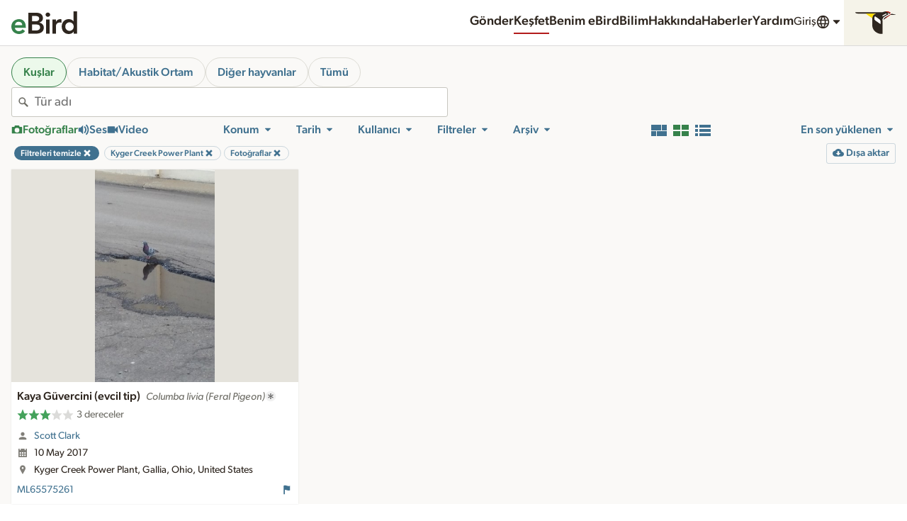

--- FILE ---
content_type: application/javascript; charset=UTF-8
request_url: https://media.ebird.org/_nuxt/80b3690.js
body_size: 249003
content:
/*! For license information please see LICENSES */
(window.webpackJsonp=window.webpackJsonp||[]).push([[185],[,,,,,,,,,,,,,,,,,function(e,f,t){"use strict";e.exports=function(e){var f=[];return f.toString=function(){return this.map((function(f){var content=e(f);return f[2]?"@media ".concat(f[2]," {").concat(content,"}"):content})).join("")},f.i=function(e,t,c){"string"==typeof e&&(e=[[null,e,""]]);var o={};if(c)for(var i=0;i<this.length;i++){var d=this[i][0];null!=d&&(o[d]=!0)}for(var n=0;n<e.length;n++){var r=[].concat(e[n]);c&&o[r[0]]||(t&&(r[2]?r[2]="".concat(t," and ").concat(r[2]):r[2]=t),f.push(r))}},f}},function(e,f,t){"use strict";function c(e,f){for(var t=[],c={},i=0;i<f.length;i++){var o=f[i],d=o[0],n={id:e+":"+i,css:o[1],media:o[2],sourceMap:o[3]};c[d]?c[d].parts.push(n):t.push(c[d]={id:d,parts:[n]})}return t}t.r(f),t.d(f,"default",(function(){return M}));var o="undefined"!=typeof document;if("undefined"!=typeof DEBUG&&DEBUG&&!o)throw new Error("vue-style-loader cannot be used in a non-browser environment. Use { target: 'node' } in your Webpack config to indicate a server-rendering environment.");var d={},head=o&&(document.head||document.getElementsByTagName("head")[0]),n=null,r=0,l=!1,m=function(){},w=null,h="data-vue-ssr-id",y="undefined"!=typeof navigator&&/msie [6-9]\b/.test(navigator.userAgent.toLowerCase());function M(e,f,t,o){l=t,w=o||{};var n=c(e,f);return N(n),function(f){for(var t=[],i=0;i<n.length;i++){var o=n[i];(r=d[o.id]).refs--,t.push(r)}f?N(n=c(e,f)):n=[];for(i=0;i<t.length;i++){var r;if(0===(r=t[i]).refs){for(var l=0;l<r.parts.length;l++)r.parts[l]();delete d[r.id]}}}}function N(e){for(var i=0;i<e.length;i++){var f=e[i],t=d[f.id];if(t){t.refs++;for(var c=0;c<t.parts.length;c++)t.parts[c](f.parts[c]);for(;c<f.parts.length;c++)t.parts.push(C(f.parts[c]));t.parts.length>f.parts.length&&(t.parts.length=f.parts.length)}else{var o=[];for(c=0;c<f.parts.length;c++)o.push(C(f.parts[c]));d[f.id]={id:f.id,refs:1,parts:o}}}}function I(){var e=document.createElement("style");return e.type="text/css",head.appendChild(e),e}function C(e){var f,t,c=document.querySelector("style["+h+'~="'+e.id+'"]');if(c){if(l)return m;c.parentNode.removeChild(c)}if(y){var o=r++;c=n||(n=I()),f=j.bind(null,c,o,!1),t=j.bind(null,c,o,!0)}else c=I(),f=z.bind(null,c),t=function(){c.parentNode.removeChild(c)};return f(e),function(c){if(c){if(c.css===e.css&&c.media===e.media&&c.sourceMap===e.sourceMap)return;f(e=c)}else t()}}var x,v=(x=[],function(e,f){return x[e]=f,x.filter(Boolean).join("\n")});function j(e,f,t,c){var o=t?"":c.css;if(e.styleSheet)e.styleSheet.cssText=v(f,o);else{var d=document.createTextNode(o),n=e.childNodes;n[f]&&e.removeChild(n[f]),n.length?e.insertBefore(d,n[f]):e.appendChild(d)}}function z(e,f){var t=f.css,c=f.media,o=f.sourceMap;if(c&&e.setAttribute("media",c),w.ssrId&&e.setAttribute(h,f.id),o&&(t+="\n/*# sourceURL="+o.sources[0]+" */",t+="\n/*# sourceMappingURL=data:application/json;base64,"+btoa(unescape(encodeURIComponent(JSON.stringify(o))))+" */"),e.styleSheet)e.styleSheet.cssText=t;else{for(;e.firstChild;)e.removeChild(e.firstChild);e.appendChild(document.createTextNode(t))}}},function(e,f,t){"use strict";t.r(f);t(55),t(427),t(428),t(429),t(430),t(431),t(432),t(433),t(434),t(435),t(436),t(437),t(438),t(439),t(440),t(441),t(442),t(443),t(444),t(445),t(446),t(447),t(448),t(449),t(450),t(451),t(452),t(453),t(454),t(455),t(456),t(457),t(458),t(459),t(460),t(461),t(462),t(463),t(464),t(465),t(466),t(467),t(468),t(469),t(470),t(471),t(472),t(473),t(474),t(475),t(476),t(477),t(478),t(479),t(480),t(481),t(482),t(483),t(484),t(485),t(486),t(487),t(488),t(489),t(490),t(491),t(492),t(493),t(494),t(495),t(496),t(497),t(498),t(499),t(500),t(501),t(502),t(503),t(504),t(505),t(506),t(507),t(508),t(509),t(510),t(511),t(512),t(513),t(514),t(515),t(516),t(517),t(518),t(519),t(520),t(521),t(522),t(523),t(524),t(525),t(526),t(527),t(528),t(529),t(530),t(531),t(532),t(533),t(534),t(535),t(536),t(537),t(538),t(539),t(540),t(541),t(542);var c={name:"CloIcon",data:function(){return{}},props:{symbol:{required:!0,type:String},size:{type:String,default:""},classes:{type:String,default:""}},computed:{iconClasses:function(){var e=["Icon--"+this.symbol];return this.size.length&&e.push("Icon--"+this.size),this.classes.length&&e.push(this.classes),e.join(" ")}}},o=(t(543),t(3)),component=Object(o.a)(c,(function(){var e=this,f=e._self._c;return f("svg",{staticClass:"Icon",class:e.iconClasses,attrs:{alt:"","aria-hidden":"true"}},[f("use",{attrs:{"xlink:href":"#Icon--"+e.symbol}})])}),[],!1,null,null,null);f.default=component.exports},,,,,,,,,,,,,,,,,,,,,,,,,,,,,,,,,,,,,,,,,,,,,,,,,,,,,,,,,,,,,,,,,,,,,,,,,,,,,,,,,function(e,f,t){"use strict";var c={name:"NoSsr",functional:!0,props:{placeholder:String,placeholderTag:{type:String,default:"div"}},render:function(e,f){var t=f.parent,c=f.slots,o=f.props,d=c(),n=d.default;void 0===n&&(n=[]);var r=d.placeholder;return t._isMounted?n:(t.$once("hook:mounted",(function(){t.$forceUpdate()})),o.placeholderTag&&(o.placeholder||r)?e(o.placeholderTag,{class:["no-ssr-placeholder"]},o.placeholder||r):n.length>0?n.map((function(){return e(!1)})):e(!1))}};e.exports=c},function(e,f,t){"use strict";f.a={product:"eBird",name:"eBird",logoBaseUrl:"https://clo-brand-static-prod.s3.amazonaws.com/logos/ebird/",navigation:[{label:"nav.submit",href:"/submit",prefix:"ebird"},{label:"nav.explore",href:"/explore",prefix:"ebird"},{label:"nav.myEbird",href:"/myebird",prefix:"ebird",translationParameters:["eBird"]},{label:"nav.science",href:"/",prefix:"science"},{label:"nav.about",href:"/about",prefix:"ebird"},{label:"nav.news",href:"/news",prefix:"ebird"},{label:"nav.help",href:"https://support.ebird.org/support/solutions/48000298808"}],secondary:[{label:"nav.donate",button:!0,href:"https://join.birds.cornell.edu/ea-action/action?ea.client.id=1806&ea.campaign.id=39939&ea.tracking.id=EBR"}],user:[{label:"nav.profile",href:"/profile",prefix:"ebird"},{label:"nav.contacts",href:"/manage/contacts",prefix:"ebird"},{label:"nav.preferences",href:"/prefs",prefix:"ebird"},{label:"nav.account",href:"/account/edit",prefix:"cas",queryString:"myEbird"}],language:[{code:"cs",label:"Čeština"},{code:"de",label:"Deutsch"},{code:"en",label:"English"},{code:"es",label:"Español (América Latina)"},{code:"es-419",label:"Español",hidden:!0},{code:"es-ES",label:"Español (España)"},{code:"eu",label:"Euskara"},{code:"fr",label:"Français"},{code:"he",label:"עִברִית"},{code:"it",label:"Italiano"},{code:"ja",label:"日本語"},{code:"ko",label:"한국어"},{code:"mn",label:"Монгол"},{code:"no",label:"Norsk"},{code:"pt",label:"Português",hidden:!0},{code:"pt-PT",label:"Português (Portugal)"},{code:"pt-BR",label:"Português (Brasil)"},{code:"ru",label:"Русский"},{code:"tr",label:"Türkçe"},{code:"uk",label:"Українська"},{code:"zh",label:"中文 (繁體)"},{code:"zh-CN",label:"中文（简体）"}],portals:[{code:"atlasilps",label:"Israel Breeding Bird Atlas"},{code:"atlasca",label:"California Bird Atlas"},{code:"atlascalifornia",label:"California Bird Atlas"},{code:"atlasmddc",label:"Maryland & DC Breeding Bird Atlas 3"},{code:"atlasme",label:"Maine Bird Atlas"},{code:"atlasnc",label:"North Carolina Bird Atlas"},{code:"atlasny",label:"New York Breeding Bird Atlas III"},{code:"atlanz",label:"New Zealand Bird Atlas"},{code:"atlaspa",label:"Pennsylvania Bird Atlas"},{code:"atlastw",label:"Taiwan Bird Atlas"},{code:"atlasva",label:"Virginia Breeding Bird Atlas 2"},{code:"atlaswi",label:"Wisconsin Breeding Bird Atlas II"},{code:"gbbc",label:"Great Backyard Bird Count"}]}},function(e,f,t){"use strict";function c(e,f,t){"object"==typeof t.value&&(t.value=o(t.value)),t.enumerable&&!t.get&&!t.set&&t.configurable&&t.writable&&"__proto__"!==f?e[f]=t.value:Object.defineProperty(e,f,t)}function o(e){if("object"!=typeof e)return e;var f,t,d,i=0,n=Object.prototype.toString.call(e);if("[object Object]"===n?d=Object.create(e.__proto__||null):"[object Array]"===n?d=Array(e.length):"[object Set]"===n?(d=new Set,e.forEach((function(e){d.add(o(e))}))):"[object Map]"===n?(d=new Map,e.forEach((function(e,f){d.set(o(f),o(e))}))):"[object Date]"===n?d=new Date(+e):"[object RegExp]"===n?d=new RegExp(e.source,e.flags):"[object DataView]"===n?d=new e.constructor(o(e.buffer)):"[object ArrayBuffer]"===n?d=e.slice(0):"Array]"===n.slice(-6)&&(d=new e.constructor(e)),d){for(t=Object.getOwnPropertySymbols(e);i<t.length;i++)c(d,t[i],Object.getOwnPropertyDescriptor(e,t[i]));for(i=0,t=Object.getOwnPropertyNames(e);i<t.length;i++)Object.hasOwnProperty.call(d,f=t[i])&&d[f]===e[f]||c(d,f,Object.getOwnPropertyDescriptor(e,f))}return d||e}t.d(f,"a",(function(){return o}))},,function(e,f,t){"use strict";t.r(f);t(273),t(38),t(148),t(11),t(28);var c={inheritAttrs:!1,data:function(){return{}},props:{level:{type:[Number,String],required:!0,default:1,validator:function(e){return[1,2,3,4,5,6].includes("string"==typeof e?parseInt(e):e)}},size:{type:[Number,String],default:null,validator:function(e){return[1,2,3,4,5,6].includes("string"==typeof e?parseInt(e):e)}},reverse:{type:Boolean,default:!1},minor:{type:Boolean,default:!1},thin:{type:Boolean,default:!1},hero:{type:Boolean,default:!1},subheading:{type:Boolean,default:!1},inline:{type:Boolean,default:!1},hiddenLink:{type:Boolean,default:!1},subSci:{type:Boolean,default:!1},custom:{type:Boolean,default:!1},utilityClasses:{type:String,default:null},mainClasses:{type:String,default:null},subClasses:{type:String,default:null},href:{type:String,default:null}},computed:{classes:function(){var e={"Heading--reverse":this.reverse,"Heading--minor":this.minor,"Heading--thin":this.thin&&(1===parseInt(this.size)||2===parseInt(this.size)),"Heading--hero":this.hero&&1===parseInt(this.size),"Heading--hiddenLink":this.hiddenLink,"Heading--sub":this.subheading};return this.size&&(e["Heading--h"+this.size]=!0),this.utilityClasses&&this.utilityClasses.split(" ").forEach((function(f){e[f]=!0})),e},subClass:function(){var e=this.subClasses;return{"Heading-sub--inline":this.inline,"Heading-sub--sci":this.subSci,"Heading-sub--custom":this.custom,subClasses:e}},sub:function(){return!!this.$slots.sub}}},o=(t(555),t(3)),component=Object(o.a)(c,(function(){var e=this,f=e._self._c;return f("h"+e.level,e._b({tag:"component",staticClass:"Heading",class:e.classes},"component",e.$attrs,!1),[e.href?f("a",{attrs:{href:e.href}},[e.sub?[f("span",{staticClass:"Heading-main",class:e.mainClasses},[e._t("default")],2),e._v(" "),f("span",{staticClass:"Heading-sub",class:e.subClass},[e._t("sub")],2)]:[e._t("default")]],2):[e.sub?[f("span",{staticClass:"Heading-main",class:e.mainClasses},[e._t("default")],2),e._v(" "),f("span",{staticClass:"Heading-sub",class:e.subClass},[e._t("sub")],2)]:[e._t("default")]]],2)}),[],!1,null,null,null);f.default=component.exports},,,,,,,,,,,,,,,,,,,function(e,f,t){"use strict";f.a={siteMap:[{heading:{label:"nav.explore",href:"/explore",prefix:"ebird"},links:[{label:"nav.speciesMaps",href:"/map",prefix:"ebird"},{label:"nav.exploreRegions",href:"/explore",prefix:"ebird"},{label:"nav.exploreHotspots",href:"/hotspots",prefix:"ebird"},{label:"nav.searchPhotosAndSounds",href:"/?birdOnly=true",prefix:"media"}]},{heading:{label:"nav.science",href:"",prefix:"science"},links:[{label:"nav.ebirdStatusAndTrends",href:"/status-and-trends",prefix:"science",translationParameters:["eBird"]},{label:"nav.conservationImpacts",href:"/research-and-conservation",prefix:"science"},{label:"nav.publications",href:"/research-and-conservation/publications",prefix:"science"},{label:"nav.requestData",href:"/data/download",prefix:"ebird"}]},{heading:{label:"nav.about",href:"/about",prefix:"ebird"},links:[{label:"nav.resources",href:"/about/resources",prefix:"ebird"},{label:"nav.regionalPortalsAndCollaborators",href:"/about/portals",prefix:"ebird"},{label:"nav.staff",href:"/about/staff",prefix:"ebird"},{label:"nav.jobs",href:"/about/jobs",prefix:"ebird"},{label:"nav.gettingStartedWithEbird",href:"https://support.ebird.org/support/solutions/articles/48000957911",translationParameters:["eBird"]},{label:"nav.frequentlyAskedQuestions",href:"https://support.ebird.org/support/solutions/articles/48000948757-ebird-faqs"},{label:"nav.contact",href:"https://support.ebird.org/support/tickets/new"}]},{links:[{label:"nav.landAcknowledgement",href:"https://birds.cornell.edu/home/our-commitment-to-diversity-equity-inclusion-and-justice/"},{label:"nav.webAccessibilityAssistance",href:"https://birds.cornell.edu/home/web-accessibility-assistance/"},{label:"nav.privacyPolicy",href:"http://www.birds.cornell.edu/Page.aspx?pid=1635"},{label:"nav.termsOfUse",href:"http://www.birds.cornell.edu/Page.aspx?pid=1636"}]}],button:{label:"nav.donate",href:"https://join.birds.cornell.edu/ea-action/action?ea.client.id=1806&ea.campaign.id=39939&ea.tracking.id=EBR",class:"Button"},social:[{label:"Find us on Facebook",href:"https://www.facebook.com/ebird/",icon:"socialFacebook"},{label:"Follow us on Twitter",href:"https://twitter.com/team_ebird/",icon:"socialTwitter"},{label:"Follow us on Instagram",href:"https://instagram.com/team_ebird/",icon:"socialInstagram"}],badges:[{image:"appleAppStoreBadge.svg",altText:"Download on the App Store",url:"https://itunes.apple.com/us/app/ebird-by-cornell-lab-ornithology/id988799279"},{image:"googlePlayStoreBadge.svg",altText:"Get it on Google Play",url:"https://play.google.com/store/apps/details?id=edu.cornell.birds.ebird"}]}},,,,,,,,,,,,,,,,,,,,,,,,,,function(e,f,t){"use strict";t.r(f);var c={components:{CloIcon:t(19).default},data:function(){return{}}},o=(t(545),t(3)),component=Object(o.a)(c,(function(){var e=this._self._c;return e("div",{staticClass:"LoadingAnimation"},[e("CloIcon",{attrs:{symbol:"spinner"}})],1)}),[],!1,null,null,null);f.default=component.exports;installComponents(component,{CloIcon:t(19).default})},,,,,function(e,f,t){"use strict";t.r(f);t(55);var c={name:"CloPageSection",data:function(){return{}},props:{border:{type:Boolean,default:!1},padding:{type:String,default:null},width:{type:String,default:null},color:{type:String,default:null}},computed:{classes:function(){var e=[];return this.border&&e.push("Page-section--border"),this.color&&e.push("Page-section--"+this.color),this.padding&&e.push("Page-section--"+this.padding),e.join(" ")},innerClasses:function(){var e=[];return this.width&&e.push("Page-section-inner--"+this.width),e.join(" ")}}},o=(t(553),t(3)),component=Object(o.a)(c,(function(){var e=this,f=e._self._c;return f("div",{staticClass:"Page-section",class:e.classes},[f("div",{staticClass:"Page-section-inner",class:e.innerClasses},[e._t("default")],2)])}),[],!1,null,null,null);f.default=component.exports},,,,,,,,,,,,,,,,,,,,,,,,,,,,,,function(e,f,t){"use strict";var c={name:"ClientOnly",functional:!0,props:{placeholder:String,placeholderTag:{type:String,default:"div"}},render:function(e,f){var t=f.parent,c=f.slots,o=f.props,d=c(),n=d.default;void 0===n&&(n=[]);var r=d.placeholder;return t._isMounted?n:(t.$once("hook:mounted",(function(){t.$forceUpdate()})),o.placeholderTag&&(o.placeholder||r)?e(o.placeholderTag,{class:["client-only-placeholder"]},o.placeholder||r):n.length>0?n.map((function(){return e(!1)})):e(!1))}};e.exports=c},,,,function(e,f,t){"use strict";var c=["compactDisplay","currency","currencyDisplay","currencySign","localeMatcher","notation","numberingSystem","signDisplay","style","unit","unitDisplay","useGrouping","minimumIntegerDigits","minimumFractionDigits","maximumFractionDigits","minimumSignificantDigits","maximumSignificantDigits"],o=["dateStyle","timeStyle","calendar","localeMatcher","hour12","hourCycle","timeZone","formatMatcher","weekday","era","year","month","day","hour","minute","second","timeZoneName"];function d(e,f){"undefined"!=typeof console&&(console.warn("[vue-i18n] "+e),f&&console.warn(f.stack))}var n=Array.isArray;function r(e){return null!==e&&"object"==typeof e}function l(e){return"string"==typeof e}var m=Object.prototype.toString,w="[object Object]";function h(e){return m.call(e)===w}function y(e){return null==e}function M(e){return"function"==typeof e}function N(){for(var e=[],f=arguments.length;f--;)e[f]=arguments[f];var t=null,c=null;return 1===e.length?r(e[0])||n(e[0])?c=e[0]:"string"==typeof e[0]&&(t=e[0]):2===e.length&&("string"==typeof e[0]&&(t=e[0]),(r(e[1])||n(e[1]))&&(c=e[1])),{locale:t,params:c}}function I(e){return JSON.parse(JSON.stringify(e))}function C(e,f){return!!~e.indexOf(f)}var x=Object.prototype.hasOwnProperty;function v(e,f){return x.call(e,f)}function j(e){for(var f=arguments,output=Object(e),i=1;i<arguments.length;i++){var source=f[i];if(null!=source){var t=void 0;for(t in source)v(source,t)&&(r(source[t])?output[t]=j(output[t],source[t]):output[t]=source[t])}}return output}function z(a,b){if(a===b)return!0;var e=r(a),f=r(b);if(!e||!f)return!e&&!f&&String(a)===String(b);try{var t=n(a),c=n(b);if(t&&c)return a.length===b.length&&a.every((function(e,i){return z(e,b[i])}));if(t||c)return!1;var o=Object.keys(a),d=Object.keys(b);return o.length===d.length&&o.every((function(e){return z(a[e],b[e])}))}catch(e){return!1}}var A={name:"i18n",functional:!0,props:{tag:{type:[String,Boolean,Object],default:"span"},path:{type:String,required:!0},locale:{type:String},places:{type:[Array,Object]}},render:function(e,f){var data=f.data,t=f.parent,c=f.props,o=f.slots,d=t.$i18n;if(d){var path=c.path,n=c.locale,r=c.places,l=o(),m=d.i(path,n,function(e){var f;for(f in e)if("default"!==f)return!1;return Boolean(f)}(l)||r?function(e,f){var t=f?function(e){0;return Array.isArray(e)?e.reduce(L,{}):Object.assign({},e)}(f):{};if(!e)return t;e=e.filter((function(e){return e.tag||""!==e.text.trim()}));var c=e.every(T);0;return e.reduce(c?D:L,t)}(l.default,r):l),w=c.tag&&!0!==c.tag||!1===c.tag?c.tag:"span";return w?e(w,data,m):m}}};function D(e,f){return f.data&&f.data.attrs&&f.data.attrs.place&&(e[f.data.attrs.place]=f),e}function L(e,f,t){return e[t]=f,e}function T(e){return Boolean(e.data&&e.data.attrs&&e.data.attrs.place)}var S,F={name:"i18n-n",functional:!0,props:{tag:{type:[String,Boolean,Object],default:"span"},value:{type:Number,required:!0},format:{type:[String,Object]},locale:{type:String}},render:function(e,f){var t=f.props,o=f.parent,data=f.data,d=o.$i18n;if(!d)return null;var n=null,m=null;l(t.format)?n=t.format:r(t.format)&&(t.format.key&&(n=t.format.key),m=Object.keys(t.format).reduce((function(e,f){var o;return C(c,f)?Object.assign({},e,((o={})[f]=t.format[f],o)):e}),null));var w=t.locale||d.locale,h=d._ntp(t.value,w,n,m),y=h.map((function(e,f){var t,slot=data.scopedSlots&&data.scopedSlots[e.type];return slot?slot(((t={})[e.type]=e.value,t.index=f,t.parts=h,t)):e.value})),M=t.tag&&!0!==t.tag||!1===t.tag?t.tag:"span";return M?e(M,{attrs:data.attrs,class:data.class,staticClass:data.staticClass},y):y}};function k(e,f,t){Q(e,t)&&E(e,f,t)}function O(e,f,t,c){if(Q(e,t)){var o=t.context.$i18n;(function(e,f){var t=f.context;return e._locale===t.$i18n.locale})(e,t)&&z(f.value,f.oldValue)&&z(e._localeMessage,o.getLocaleMessage(o.locale))||E(e,f,t)}}function H(e,f,t,c){if(t.context){var o=t.context.$i18n||{};f.modifiers.preserve||o.preserveDirectiveContent||(e.textContent=""),e._vt=void 0,delete e._vt,e._locale=void 0,delete e._locale,e._localeMessage=void 0,delete e._localeMessage}else d("Vue instance does not exists in VNode context")}function Q(e,f){var t=f.context;return t?!!t.$i18n||(d("VueI18n instance does not exists in Vue instance"),!1):(d("Vue instance does not exists in VNode context"),!1)}function E(e,f,t){var c,o,n=function(e){var path,f,t,c;l(e)?path=e:h(e)&&(path=e.path,f=e.locale,t=e.args,c=e.choice);return{path:path,locale:f,args:t,choice:c}}(f.value),path=n.path,r=n.locale,m=n.args,w=n.choice;if(path||r||m)if(path){var y=t.context;e._vt=e.textContent=null!=w?(c=y.$i18n).tc.apply(c,[path,w].concat(B(r,m))):(o=y.$i18n).t.apply(o,[path].concat(B(r,m))),e._locale=y.$i18n.locale,e._localeMessage=y.$i18n.getLocaleMessage(y.$i18n.locale)}else d("`path` is required in v-t directive");else d("value type not supported")}function B(e,f){var t=[];return e&&t.push(e),f&&(Array.isArray(f)||h(f))&&t.push(f),t}function P(e,f){void 0===f&&(f={bridge:!1}),P.installed=!0;(S=e).version&&Number(S.version.split(".")[0]);(function(e){e.prototype.hasOwnProperty("$i18n")||Object.defineProperty(e.prototype,"$i18n",{get:function(){return this._i18n}}),e.prototype.$t=function(e){for(var f=[],t=arguments.length-1;t-- >0;)f[t]=arguments[t+1];var c=this.$i18n;return c._t.apply(c,[e,c.locale,c._getMessages(),this].concat(f))},e.prototype.$tc=function(e,f){for(var t=[],c=arguments.length-2;c-- >0;)t[c]=arguments[c+2];var o=this.$i18n;return o._tc.apply(o,[e,o.locale,o._getMessages(),this,f].concat(t))},e.prototype.$te=function(e,f){var t=this.$i18n;return t._te(e,t.locale,t._getMessages(),f)},e.prototype.$d=function(e){for(var f,t=[],c=arguments.length-1;c-- >0;)t[c]=arguments[c+1];return(f=this.$i18n).d.apply(f,[e].concat(t))},e.prototype.$n=function(e){for(var f,t=[],c=arguments.length-1;c-- >0;)t[c]=arguments[c+1];return(f=this.$i18n).n.apply(f,[e].concat(t))}})(S),S.mixin(function(e){function f(){this!==this.$root&&this.$options.__INTLIFY_META__&&this.$el&&this.$el.setAttribute("data-intlify",this.$options.__INTLIFY_META__)}return void 0===e&&(e=!1),e?{mounted:f}:{beforeCreate:function(){var e=this.$options;if(e.i18n=e.i18n||(e.__i18nBridge||e.__i18n?{}:null),e.i18n){if(e.i18n instanceof fu){if(e.__i18nBridge||e.__i18n)try{var f=e.i18n&&e.i18n.messages?e.i18n.messages:{};(e.__i18nBridge||e.__i18n).forEach((function(e){f=j(f,JSON.parse(e))})),Object.keys(f).forEach((function(t){e.i18n.mergeLocaleMessage(t,f[t])}))}catch(e){}this._i18n=e.i18n,this._i18nWatcher=this._i18n.watchI18nData()}else if(h(e.i18n)){var t=this.$root&&this.$root.$i18n&&this.$root.$i18n instanceof fu?this.$root.$i18n:null;if(t&&(e.i18n.root=this.$root,e.i18n.formatter=t.formatter,e.i18n.fallbackLocale=t.fallbackLocale,e.i18n.formatFallbackMessages=t.formatFallbackMessages,e.i18n.silentTranslationWarn=t.silentTranslationWarn,e.i18n.silentFallbackWarn=t.silentFallbackWarn,e.i18n.pluralizationRules=t.pluralizationRules,e.i18n.preserveDirectiveContent=t.preserveDirectiveContent),e.__i18nBridge||e.__i18n)try{var c=e.i18n&&e.i18n.messages?e.i18n.messages:{};(e.__i18nBridge||e.__i18n).forEach((function(e){c=j(c,JSON.parse(e))})),e.i18n.messages=c}catch(e){}var o=e.i18n.sharedMessages;o&&h(o)&&(e.i18n.messages=j(e.i18n.messages,o)),this._i18n=new fu(e.i18n),this._i18nWatcher=this._i18n.watchI18nData(),(void 0===e.i18n.sync||e.i18n.sync)&&(this._localeWatcher=this.$i18n.watchLocale()),t&&t.onComponentInstanceCreated(this._i18n)}}else this.$root&&this.$root.$i18n&&this.$root.$i18n instanceof fu?this._i18n=this.$root.$i18n:e.parent&&e.parent.$i18n&&e.parent.$i18n instanceof fu&&(this._i18n=e.parent.$i18n)},beforeMount:function(){var e=this.$options;e.i18n=e.i18n||(e.__i18nBridge||e.__i18n?{}:null),e.i18n?(e.i18n instanceof fu||h(e.i18n))&&(this._i18n.subscribeDataChanging(this),this._subscribing=!0):(this.$root&&this.$root.$i18n&&this.$root.$i18n instanceof fu||e.parent&&e.parent.$i18n&&e.parent.$i18n instanceof fu)&&(this._i18n.subscribeDataChanging(this),this._subscribing=!0)},mounted:f,beforeDestroy:function(){if(this._i18n){var e=this;this.$nextTick((function(){e._subscribing&&(e._i18n.unsubscribeDataChanging(e),delete e._subscribing),e._i18nWatcher&&(e._i18nWatcher(),e._i18n.destroyVM(),delete e._i18nWatcher),e._localeWatcher&&(e._localeWatcher(),delete e._localeWatcher)}))}}}}(f.bridge)),S.directive("t",{bind:k,update:O,unbind:H}),S.component(A.name,A),S.component(F.name,F),S.config.optionMergeStrategies.i18n=function(e,f){return void 0===f?e:f}}var J=function(){this._caches=Object.create(null)};J.prototype.interpolate=function(e,f){if(!f)return[e];var t=this._caches[e];return t||(t=function(e){var f=[],t=0,text="";for(;t<e.length;){var c=e[t++];if("{"===c){text&&f.push({type:"text",value:text}),text="";var sub="";for(c=e[t++];void 0!==c&&"}"!==c;)sub+=c,c=e[t++];var o="}"===c,d=Y.test(sub)?"list":o&&X.test(sub)?"named":"unknown";f.push({value:sub,type:d})}else"%"===c?"{"!==e[t]&&(text+=c):text+=c}return text&&f.push({type:"text",value:text}),f}(e),this._caches[e]=t),function(e,f){var t=[],c=0,o=Array.isArray(f)?"list":r(f)?"named":"unknown";if("unknown"===o)return t;for(;c<e.length;){var d=e[c];switch(d.type){case"text":t.push(d.value);break;case"list":t.push(f[parseInt(d.value,10)]);break;case"named":"named"===o&&t.push(f[d.value])}c++}return t}(t,f)};var Y=/^(?:\d)+/,X=/^(?:\w)+/;var R=[];R[0]={ws:[0],ident:[3,0],"[":[4],eof:[7]},R[1]={ws:[1],".":[2],"[":[4],eof:[7]},R[2]={ws:[2],ident:[3,0],0:[3,0],number:[3,0]},R[3]={ident:[3,0],0:[3,0],number:[3,0],ws:[1,1],".":[2,1],"[":[4,1],eof:[7,1]},R[4]={"'":[5,0],'"':[6,0],"[":[4,2],"]":[1,3],eof:8,else:[4,0]},R[5]={"'":[4,0],eof:8,else:[5,0]},R[6]={'"':[4,0],eof:8,else:[6,0]};var _=/^\s?(?:true|false|-?[\d.]+|'[^']*'|"[^"]*")\s?$/;function G(e){if(null==e)return"eof";switch(e.charCodeAt(0)){case 91:case 93:case 46:case 34:case 39:return e;case 95:case 36:case 45:return"ident";case 9:case 10:case 13:case 160:case 65279:case 8232:case 8233:return"ws"}return"ident"}function Z(path){var e,a,f,t=path.trim();return("0"!==path.charAt(0)||!isNaN(path))&&(f=t,_.test(f)?(a=(e=t).charCodeAt(0))!==e.charCodeAt(e.length-1)||34!==a&&39!==a?e:e.slice(1,-1):"*"+t)}var U=function(){this._cache=Object.create(null)};U.prototype.parsePath=function(path){var e=this._cache[path];return e||(e=function(path){var e,f,t,c,o,d,n,r=[],l=-1,m=0,w=0,h=[];function y(){var e=path[l+1];if(5===m&&"'"===e||6===m&&'"'===e)return l++,t="\\"+e,h[0](),!0}for(h[1]=function(){void 0!==f&&(r.push(f),f=void 0)},h[0]=function(){void 0===f?f=t:f+=t},h[2]=function(){h[0](),w++},h[3]=function(){if(w>0)w--,m=4,h[0]();else{if(w=0,void 0===f)return!1;if(!1===(f=Z(f)))return!1;h[1]()}};null!==m;)if(l++,"\\"!==(e=path[l])||!y()){if(c=G(e),8===(o=(n=R[m])[c]||n.else||8))return;if(m=o[0],(d=h[o[1]])&&(t=void 0===(t=o[2])?e:t,!1===d()))return;if(7===m)return r}}(path),e&&(this._cache[path]=e)),e||[]},U.prototype.getPathValue=function(e,path){if(!r(e))return null;var f=this.parsePath(path);if(0===f.length)return null;for(var t=f.length,c=e,i=0;i<t;){var o=c[f[i]];if(null==o)return null;c=o,i++}return c};var W,K=/<\/?[\w\s="/.':;#-\/]+>/,V=/(?:@(?:\.[a-zA-Z]+)?:(?:[\w\-_|./]+|\([\w\-_:|./]+\)))/g,$=/^@(?:\.([a-zA-Z]+))?:/,uu=/[()]/g,eu={upper:function(e){return e.toLocaleUpperCase()},lower:function(e){return e.toLocaleLowerCase()},capitalize:function(e){return""+e.charAt(0).toLocaleUpperCase()+e.substr(1)}},au=new J,fu=function(e){var f=this;void 0===e&&(e={}),!S&&"undefined"!=typeof window&&window.Vue&&P(window.Vue);var t=e.locale||"en-US",c=!1!==e.fallbackLocale&&(e.fallbackLocale||"en-US"),o=e.messages||{},d=e.dateTimeFormats||e.datetimeFormats||{},n=e.numberFormats||{};this._vm=null,this._formatter=e.formatter||au,this._modifiers=e.modifiers||{},this._missing=e.missing||null,this._root=e.root||null,this._sync=void 0===e.sync||!!e.sync,this._fallbackRoot=void 0===e.fallbackRoot||!!e.fallbackRoot,this._fallbackRootWithEmptyString=void 0===e.fallbackRootWithEmptyString||!!e.fallbackRootWithEmptyString,this._formatFallbackMessages=void 0!==e.formatFallbackMessages&&!!e.formatFallbackMessages,this._silentTranslationWarn=void 0!==e.silentTranslationWarn&&e.silentTranslationWarn,this._silentFallbackWarn=void 0!==e.silentFallbackWarn&&!!e.silentFallbackWarn,this._dateTimeFormatters={},this._numberFormatters={},this._path=new U,this._dataListeners=new Set,this._componentInstanceCreatedListener=e.componentInstanceCreatedListener||null,this._preserveDirectiveContent=void 0!==e.preserveDirectiveContent&&!!e.preserveDirectiveContent,this.pluralizationRules=e.pluralizationRules||{},this._warnHtmlInMessage=e.warnHtmlInMessage||"off",this._postTranslation=e.postTranslation||null,this._escapeParameterHtml=e.escapeParameterHtml||!1,"__VUE_I18N_BRIDGE__"in e&&(this.__VUE_I18N_BRIDGE__=e.__VUE_I18N_BRIDGE__),this.getChoiceIndex=function(e,t){var c=Object.getPrototypeOf(f);if(c&&c.getChoiceIndex)return c.getChoiceIndex.call(f,e,t);var o,d;return f.locale in f.pluralizationRules?f.pluralizationRules[f.locale].apply(f,[e,t]):(o=e,d=t,o=Math.abs(o),2===d?o?o>1?1:0:1:o?Math.min(o,2):0)},this._exist=function(e,t){return!(!e||!t)&&(!y(f._path.getPathValue(e,t))||!!e[t])},"warn"!==this._warnHtmlInMessage&&"error"!==this._warnHtmlInMessage||Object.keys(o).forEach((function(e){f._checkLocaleMessage(e,f._warnHtmlInMessage,o[e])})),this._initVM({locale:t,fallbackLocale:c,messages:o,dateTimeFormats:d,numberFormats:n})},tu={vm:{configurable:!0},messages:{configurable:!0},dateTimeFormats:{configurable:!0},numberFormats:{configurable:!0},availableLocales:{configurable:!0},locale:{configurable:!0},fallbackLocale:{configurable:!0},formatFallbackMessages:{configurable:!0},missing:{configurable:!0},formatter:{configurable:!0},silentTranslationWarn:{configurable:!0},silentFallbackWarn:{configurable:!0},preserveDirectiveContent:{configurable:!0},warnHtmlInMessage:{configurable:!0},postTranslation:{configurable:!0},sync:{configurable:!0}};fu.prototype._checkLocaleMessage=function(e,f,t){var c=function(e,f,t,o){if(h(t))Object.keys(t).forEach((function(d){var n=t[d];h(n)?(o.push(d),o.push("."),c(e,f,n,o),o.pop(),o.pop()):(o.push(d),c(e,f,n,o),o.pop())}));else if(n(t))t.forEach((function(t,d){h(t)?(o.push("["+d+"]"),o.push("."),c(e,f,t,o),o.pop(),o.pop()):(o.push("["+d+"]"),c(e,f,t,o),o.pop())}));else if(l(t)){if(K.test(t)){var r="Detected HTML in message '"+t+"' of keypath '"+o.join("")+"' at '"+f+"'. Consider component interpolation with '<i18n>' to avoid XSS. See https://bit.ly/2ZqJzkp";"warn"===e?d(r):"error"===e&&function(e,f){"undefined"!=typeof console&&(console.error("[vue-i18n] "+e),f&&console.error(f.stack))}(r)}}};c(f,e,t,[])},fu.prototype._initVM=function(data){var e=S.config.silent;S.config.silent=!0,this._vm=new S({data:data,__VUE18N__INSTANCE__:!0}),S.config.silent=e},fu.prototype.destroyVM=function(){this._vm.$destroy()},fu.prototype.subscribeDataChanging=function(e){this._dataListeners.add(e)},fu.prototype.unsubscribeDataChanging=function(e){!function(e,f){if(e.delete(f));}(this._dataListeners,e)},fu.prototype.watchI18nData=function(){var e=this;return this._vm.$watch("$data",(function(){for(var f,t,c=(f=e._dataListeners,t=[],f.forEach((function(a){return t.push(a)})),t),i=c.length;i--;)S.nextTick((function(){c[i]&&c[i].$forceUpdate()}))}),{deep:!0})},fu.prototype.watchLocale=function(e){if(e){if(!this.__VUE_I18N_BRIDGE__)return null;var f=this,t=this._vm;return this.vm.$watch("locale",(function(c){t.$set(t,"locale",c),f.__VUE_I18N_BRIDGE__&&e&&(e.locale.value=c),t.$forceUpdate()}),{immediate:!0})}if(!this._sync||!this._root)return null;var c=this._vm;return this._root.$i18n.vm.$watch("locale",(function(e){c.$set(c,"locale",e),c.$forceUpdate()}),{immediate:!0})},fu.prototype.onComponentInstanceCreated=function(e){this._componentInstanceCreatedListener&&this._componentInstanceCreatedListener(e,this)},tu.vm.get=function(){return this._vm},tu.messages.get=function(){return I(this._getMessages())},tu.dateTimeFormats.get=function(){return I(this._getDateTimeFormats())},tu.numberFormats.get=function(){return I(this._getNumberFormats())},tu.availableLocales.get=function(){return Object.keys(this.messages).sort()},tu.locale.get=function(){return this._vm.locale},tu.locale.set=function(e){this._vm.$set(this._vm,"locale",e)},tu.fallbackLocale.get=function(){return this._vm.fallbackLocale},tu.fallbackLocale.set=function(e){this._localeChainCache={},this._vm.$set(this._vm,"fallbackLocale",e)},tu.formatFallbackMessages.get=function(){return this._formatFallbackMessages},tu.formatFallbackMessages.set=function(e){this._formatFallbackMessages=e},tu.missing.get=function(){return this._missing},tu.missing.set=function(e){this._missing=e},tu.formatter.get=function(){return this._formatter},tu.formatter.set=function(e){this._formatter=e},tu.silentTranslationWarn.get=function(){return this._silentTranslationWarn},tu.silentTranslationWarn.set=function(e){this._silentTranslationWarn=e},tu.silentFallbackWarn.get=function(){return this._silentFallbackWarn},tu.silentFallbackWarn.set=function(e){this._silentFallbackWarn=e},tu.preserveDirectiveContent.get=function(){return this._preserveDirectiveContent},tu.preserveDirectiveContent.set=function(e){this._preserveDirectiveContent=e},tu.warnHtmlInMessage.get=function(){return this._warnHtmlInMessage},tu.warnHtmlInMessage.set=function(e){var f=this,t=this._warnHtmlInMessage;if(this._warnHtmlInMessage=e,t!==e&&("warn"===e||"error"===e)){var c=this._getMessages();Object.keys(c).forEach((function(e){f._checkLocaleMessage(e,f._warnHtmlInMessage,c[e])}))}},tu.postTranslation.get=function(){return this._postTranslation},tu.postTranslation.set=function(e){this._postTranslation=e},tu.sync.get=function(){return this._sync},tu.sync.set=function(e){this._sync=e},fu.prototype._getMessages=function(){return this._vm.messages},fu.prototype._getDateTimeFormats=function(){return this._vm.dateTimeFormats},fu.prototype._getNumberFormats=function(){return this._vm.numberFormats},fu.prototype._warnDefault=function(e,f,t,c,o,d){if(!y(t))return t;if(this._missing){var n=this._missing.apply(null,[e,f,c,o]);if(l(n))return n}else 0;if(this._formatFallbackMessages){var r=N.apply(void 0,o);return this._render(f,d,r.params,f)}return f},fu.prototype._isFallbackRoot=function(e){return(this._fallbackRootWithEmptyString?!e:y(e))&&!y(this._root)&&this._fallbackRoot},fu.prototype._isSilentFallbackWarn=function(e){return this._silentFallbackWarn instanceof RegExp?this._silentFallbackWarn.test(e):this._silentFallbackWarn},fu.prototype._isSilentFallback=function(e,f){return this._isSilentFallbackWarn(f)&&(this._isFallbackRoot()||e!==this.fallbackLocale)},fu.prototype._isSilentTranslationWarn=function(e){return this._silentTranslationWarn instanceof RegExp?this._silentTranslationWarn.test(e):this._silentTranslationWarn},fu.prototype._interpolate=function(e,f,t,c,o,d,r){if(!f)return null;var m,w=this._path.getPathValue(f,t);if(n(w)||h(w))return w;if(y(w)){if(!h(f))return null;if(!l(m=f[t])&&!M(m))return null}else{if(!l(w)&&!M(w))return null;m=w}return l(m)&&(m.indexOf("@:")>=0||m.indexOf("@.")>=0)&&(m=this._link(e,f,m,c,"raw",d,r)),this._render(m,o,d,t)},fu.prototype._link=function(e,f,t,c,o,d,r){var l=t,m=l.match(V);for(var w in m)if(m.hasOwnProperty(w)){var link=m[w],h=link.match($),y=h[0],M=h[1],N=link.replace(y,"").replace(uu,"");if(C(r,N))return l;r.push(N);var I=this._interpolate(e,f,N,c,"raw"===o?"string":o,"raw"===o?void 0:d,r);if(this._isFallbackRoot(I)){if(!this._root)throw Error("unexpected error");var x=this._root.$i18n;I=x._translate(x._getMessages(),x.locale,x.fallbackLocale,N,c,o,d)}I=this._warnDefault(e,N,I,c,n(d)?d:[d],o),this._modifiers.hasOwnProperty(M)?I=this._modifiers[M](I):eu.hasOwnProperty(M)&&(I=eu[M](I)),r.pop(),l=I?l.replace(link,I):l}return l},fu.prototype._createMessageContext=function(e,f,path,t){var c=this,o=n(e)?e:[],d=r(e)?e:{},l=this._getMessages(),m=this.locale;return{list:function(e){return o[e]},named:function(e){return d[e]},values:e,formatter:f,path:path,messages:l,locale:m,linked:function(e){return c._interpolate(m,l[m]||{},e,null,t,void 0,[e])}}},fu.prototype._render=function(e,f,t,path){if(M(e))return e(this._createMessageContext(t,this._formatter||au,path,f));var c=this._formatter.interpolate(e,t,path);return c||(c=au.interpolate(e,t,path)),"string"!==f||l(c)?c:c.join("")},fu.prototype._appendItemToChain=function(e,f,t){var c=!1;return C(e,f)||(c=!0,f&&(c="!"!==f[f.length-1],f=f.replace(/!/g,""),e.push(f),t&&t[f]&&(c=t[f]))),c},fu.prototype._appendLocaleToChain=function(e,f,t){var c,o=f.split("-");do{var d=o.join("-");c=this._appendItemToChain(e,d,t),o.splice(-1,1)}while(o.length&&!0===c);return c},fu.prototype._appendBlockToChain=function(e,f,t){for(var c=!0,i=0;i<f.length&&"boolean"==typeof c;i++){var o=f[i];l(o)&&(c=this._appendLocaleToChain(e,o,t))}return c},fu.prototype._getLocaleChain=function(e,f){if(""===e)return[];this._localeChainCache||(this._localeChainCache={});var t=this._localeChainCache[e];if(!t){f||(f=this.fallbackLocale),t=[];for(var c,o=[e];n(o);)o=this._appendBlockToChain(t,o,f);(o=l(c=n(f)?f:r(f)?f.default?f.default:null:f)?[c]:c)&&this._appendBlockToChain(t,o,null),this._localeChainCache[e]=t}return t},fu.prototype._translate=function(e,f,t,c,o,d,n){for(var r,l=this._getLocaleChain(f,t),i=0;i<l.length;i++){var m=l[i];if(!y(r=this._interpolate(m,e[m],c,o,d,n,[c])))return r}return null},fu.prototype._t=function(e,f,t,c){for(var o,d=[],n=arguments.length-4;n-- >0;)d[n]=arguments[n+4];if(!e)return"";var r,l=N.apply(void 0,d);this._escapeParameterHtml&&(l.params=(null!=(r=l.params)&&Object.keys(r).forEach((function(e){"string"==typeof r[e]&&(r[e]=r[e].replace(/</g,"&lt;").replace(/>/g,"&gt;").replace(/"/g,"&quot;").replace(/'/g,"&apos;"))})),r));var m=l.locale||f,w=this._translate(t,m,this.fallbackLocale,e,c,"string",l.params);if(this._isFallbackRoot(w)){if(!this._root)throw Error("unexpected error");return(o=this._root).$t.apply(o,[e].concat(d))}return w=this._warnDefault(m,e,w,c,d,"string"),this._postTranslation&&null!=w&&(w=this._postTranslation(w,e)),w},fu.prototype.t=function(e){for(var f,t=[],c=arguments.length-1;c-- >0;)t[c]=arguments[c+1];return(f=this)._t.apply(f,[e,this.locale,this._getMessages(),null].concat(t))},fu.prototype._i=function(e,f,t,c,o){var d=this._translate(t,f,this.fallbackLocale,e,c,"raw",o);if(this._isFallbackRoot(d)){if(!this._root)throw Error("unexpected error");return this._root.$i18n.i(e,f,o)}return this._warnDefault(f,e,d,c,[o],"raw")},fu.prototype.i=function(e,f,t){return e?(l(f)||(f=this.locale),this._i(e,f,this._getMessages(),null,t)):""},fu.prototype._tc=function(e,f,t,c,o){for(var d,n=[],r=arguments.length-5;r-- >0;)n[r]=arguments[r+5];if(!e)return"";void 0===o&&(o=1);var l={count:o,n:o},m=N.apply(void 0,n);return m.params=Object.assign(l,m.params),n=null===m.locale?[m.params]:[m.locale,m.params],this.fetchChoice((d=this)._t.apply(d,[e,f,t,c].concat(n)),o)},fu.prototype.fetchChoice=function(e,f){if(!e||!l(e))return null;var t=e.split("|");return t[f=this.getChoiceIndex(f,t.length)]?t[f].trim():e},fu.prototype.tc=function(e,f){for(var t,c=[],o=arguments.length-2;o-- >0;)c[o]=arguments[o+2];return(t=this)._tc.apply(t,[e,this.locale,this._getMessages(),null,f].concat(c))},fu.prototype._te=function(e,f,t){for(var c=[],o=arguments.length-3;o-- >0;)c[o]=arguments[o+3];var d=N.apply(void 0,c).locale||f;return this._exist(t[d],e)},fu.prototype.te=function(e,f){return this._te(e,this.locale,this._getMessages(),f)},fu.prototype.getLocaleMessage=function(e){return I(this._vm.messages[e]||{})},fu.prototype.setLocaleMessage=function(e,f){"warn"!==this._warnHtmlInMessage&&"error"!==this._warnHtmlInMessage||this._checkLocaleMessage(e,this._warnHtmlInMessage,f),this._vm.$set(this._vm.messages,e,f)},fu.prototype.mergeLocaleMessage=function(e,f){"warn"!==this._warnHtmlInMessage&&"error"!==this._warnHtmlInMessage||this._checkLocaleMessage(e,this._warnHtmlInMessage,f),this._vm.$set(this._vm.messages,e,j(void 0!==this._vm.messages[e]&&Object.keys(this._vm.messages[e]).length?Object.assign({},this._vm.messages[e]):{},f))},fu.prototype.getDateTimeFormat=function(e){return I(this._vm.dateTimeFormats[e]||{})},fu.prototype.setDateTimeFormat=function(e,f){this._vm.$set(this._vm.dateTimeFormats,e,f),this._clearDateTimeFormat(e,f)},fu.prototype.mergeDateTimeFormat=function(e,f){this._vm.$set(this._vm.dateTimeFormats,e,j(this._vm.dateTimeFormats[e]||{},f)),this._clearDateTimeFormat(e,f)},fu.prototype._clearDateTimeFormat=function(e,f){for(var t in f){var c=e+"__"+t;this._dateTimeFormatters.hasOwnProperty(c)&&delete this._dateTimeFormatters[c]}},fu.prototype._localizeDateTime=function(e,f,t,c,o,d){for(var n=f,r=c[n],l=this._getLocaleChain(f,t),i=0;i<l.length;i++){var m=l[i];if(n=m,!y(r=c[m])&&!y(r[o]))break}if(y(r)||y(r[o]))return null;var w,h=r[o];if(d)w=new Intl.DateTimeFormat(n,Object.assign({},h,d));else{var M=n+"__"+o;(w=this._dateTimeFormatters[M])||(w=this._dateTimeFormatters[M]=new Intl.DateTimeFormat(n,h))}return w.format(e)},fu.prototype._d=function(e,f,t,c){if(!t)return(c?new Intl.DateTimeFormat(f,c):new Intl.DateTimeFormat(f)).format(e);var o=this._localizeDateTime(e,f,this.fallbackLocale,this._getDateTimeFormats(),t,c);if(this._isFallbackRoot(o)){if(!this._root)throw Error("unexpected error");return this._root.$i18n.d(e,t,f)}return o||""},fu.prototype.d=function(e){for(var f=[],t=arguments.length-1;t-- >0;)f[t]=arguments[t+1];var c=this.locale,d=null,n=null;return 1===f.length?(l(f[0])?d=f[0]:r(f[0])&&(f[0].locale&&(c=f[0].locale),f[0].key&&(d=f[0].key)),n=Object.keys(f[0]).reduce((function(e,t){var c;return C(o,t)?Object.assign({},e,((c={})[t]=f[0][t],c)):e}),null)):2===f.length&&(l(f[0])&&(d=f[0]),l(f[1])&&(c=f[1])),this._d(e,c,d,n)},fu.prototype.getNumberFormat=function(e){return I(this._vm.numberFormats[e]||{})},fu.prototype.setNumberFormat=function(e,f){this._vm.$set(this._vm.numberFormats,e,f),this._clearNumberFormat(e,f)},fu.prototype.mergeNumberFormat=function(e,f){this._vm.$set(this._vm.numberFormats,e,j(this._vm.numberFormats[e]||{},f)),this._clearNumberFormat(e,f)},fu.prototype._clearNumberFormat=function(e,f){for(var t in f){var c=e+"__"+t;this._numberFormatters.hasOwnProperty(c)&&delete this._numberFormatters[c]}},fu.prototype._getNumberFormatter=function(e,f,t,c,o,d){for(var n=f,r=c[n],l=this._getLocaleChain(f,t),i=0;i<l.length;i++){var m=l[i];if(n=m,!y(r=c[m])&&!y(r[o]))break}if(y(r)||y(r[o]))return null;var w,h=r[o];if(d)w=new Intl.NumberFormat(n,Object.assign({},h,d));else{var M=n+"__"+o;(w=this._numberFormatters[M])||(w=this._numberFormatters[M]=new Intl.NumberFormat(n,h))}return w},fu.prototype._n=function(e,f,t,c){if(!fu.availabilities.numberFormat)return"";if(!t)return(c?new Intl.NumberFormat(f,c):new Intl.NumberFormat(f)).format(e);var o=this._getNumberFormatter(e,f,this.fallbackLocale,this._getNumberFormats(),t,c),d=o&&o.format(e);if(this._isFallbackRoot(d)){if(!this._root)throw Error("unexpected error");return this._root.$i18n.n(e,Object.assign({},{key:t,locale:f},c))}return d||""},fu.prototype.n=function(e){for(var f=[],t=arguments.length-1;t-- >0;)f[t]=arguments[t+1];var o=this.locale,d=null,n=null;return 1===f.length?l(f[0])?d=f[0]:r(f[0])&&(f[0].locale&&(o=f[0].locale),f[0].key&&(d=f[0].key),n=Object.keys(f[0]).reduce((function(e,t){var o;return C(c,t)?Object.assign({},e,((o={})[t]=f[0][t],o)):e}),null)):2===f.length&&(l(f[0])&&(d=f[0]),l(f[1])&&(o=f[1])),this._n(e,o,d,n)},fu.prototype._ntp=function(e,f,t,c){if(!fu.availabilities.numberFormat)return[];if(!t)return(c?new Intl.NumberFormat(f,c):new Intl.NumberFormat(f)).formatToParts(e);var o=this._getNumberFormatter(e,f,this.fallbackLocale,this._getNumberFormats(),t,c),d=o&&o.formatToParts(e);if(this._isFallbackRoot(d)){if(!this._root)throw Error("unexpected error");return this._root.$i18n._ntp(e,f,t,c)}return d||[]},Object.defineProperties(fu.prototype,tu),Object.defineProperty(fu,"availabilities",{get:function(){if(!W){var e="undefined"!=typeof Intl;W={dateTimeFormat:e&&void 0!==Intl.DateTimeFormat,numberFormat:e&&void 0!==Intl.NumberFormat}}return W}}),fu.install=P,fu.version="8.28.2",f.a=fu},,,function(e,f,t){"use strict";function c(){var button=document.querySelector("[data-gototop]");button||((button=document.createElement("div")).className="GoToTop",button.setAttribute("aria-hidden",!0),button.setAttribute("data-gototop",!0),button.innerHTML='<svg alt="" aria-hidden="true" class="Icon Icon--arrowUp"><use xlink:href="#Icon--arrowUp"></use></svg>',document.body.appendChild(button));var e=Math.max(document.documentElement.clientHeight,window.innerHeight||0),f=0,t=!1;window.addEventListener("scroll",(function(){clearTimeout(t),t=setTimeout((function(){(f=window.scrollY||document.documentElement.scrollTop)>e+100?(button.style.transform="translateY(0px)",button.style.opacity="1"):(button.style.transform="translateY(100px)",button.style.opacity="0")}),300)}),!1),button.addEventListener("click",(function(t){t.preventDefault(),f>5*e?window.scrollTo({top:0}):window.scrollTo({top:0,behavior:"smooth"})}))}document.addEventListener("lichen:loaded",c),f.a=c},function(e,f,t){"use strict";function c(){if(document.getElementsByTagName("*").length<1e4){var body=document.querySelector("body");body&&(document.addEventListener("keyup",(function(e){-1===[16,17,18,91,93].indexOf(e.which)&&body.setAttribute("data-whatinput","keyboard")}),!1),document.addEventListener("mousedown",(function(e){body.setAttribute("data-whatinput","mouse")}),!1),document.addEventListener("touchstart",(function(e){body.setAttribute("data-whatinput","touch")}),!1))}}document.addEventListener("lichen:loaded",c),f.a=c},function(e,f,t){"use strict";var c=t(1);const o=new IntersectionObserver((e=>{e.forEach((e=>{if(e.intersectionRatio>0){const image=e.target;image.hasAttribute("data-src")&&e.intersectionRatio>0&&(image.hasAttribute("data-sizes")&&(image.setAttribute("sizes",image.getAttribute("data-sizes")),image.removeAttribute("data-sizes")),image.hasAttribute("data-srcset")&&(image.setAttribute("srcset",image.getAttribute("data-srcset")),image.removeAttribute("data-srcset")),image.setAttribute("src",image.getAttribute("data-src")),image.removeAttribute("data-src"),image.onload=function(){image.setAttribute("data-image-loaded",!0),o.unobserve(image)})}}))}),{threshold:[0,.5,1]});c.a.directive("clo-lazy-image",{inserted:e=>{e.setAttribute("data-image-lazy",!0),o.observe(e)},unbind:e=>{o.unobserve(e)}})},function(e,f,t){"use strict";t(1).a.directive("clo-lazy-trigger",{bind:(e,f)=>{new IntersectionObserver((e=>{e.forEach((e=>{e.intersectionRatio>0&&f.value(f.arg)}))}),{threshold:[0,.5,1]}).observe(e)}})},function(e,f,t){"use strict";var c=function(){var e=function(e){var f=.01*e;document.documentElement.style.setProperty("--vh",f+"px")};e(window.innerHeight);var f=!1,t=window.innerWidth,c=window.innerHeight;window.addEventListener("resize",(function(){clearTimeout(f),f=setTimeout((function(){var f=window.innerWidth,o=window.innerHeight;if(t!==f||c!==o){var d=new CustomEvent("lichen:window-resize",{detail:{width:f,height:o}});document.dispatchEvent(d)}if(t!==f){t=f;d=new CustomEvent("lichen:resize",{detail:{width:f}});document.dispatchEvent(d)}c!==o&&(e(o),c=o)}),300)}),!1)};document.addEventListener("lichen:loaded",c),f.a=c},function(e,f,t){"use strict";var c=t(1);const o=function(e){e.addEventListener("mouseenter",(()=>{const text=e.getAttribute("title");if(text){const f=document.createElement("span");f.classList.add("Tooltip");const rect=e.getBoundingClientRect();rect.left>window.innerWidth-rect.right?f.classList.add("Tooltip--right"):f.classList.add("Tooltip--left"),rect.top>window.innerHeight-rect.bottom?f.classList.add("Tooltip--top"):f.classList.add("Tooltip--bottom"),f.textContent=text,e.classList.add("Tooltip-parent"),e.removeAttribute("title"),e.setAttribute("aria-label",text),e.appendChild(f)}})),e.addEventListener("mouseleave",(()=>{const f=e.querySelector(".Tooltip");if(f){f.remove();const text=e.getAttribute("aria-label");e.setAttribute("title",text),e.removeAttribute("aria-label"),e.classList.remove("Tooltip-parent")}}))};document.addEventListener("lichen:loaded",(function(){const e=document.querySelectorAll("[data-tooltip]");Array.prototype.forEach.call(e,o)})),c.a.directive("clo-tooltip",{inserted:function(e){o(e)}})},,,,,,function(e,f,t){"use strict";t.r(f);var c={components:{CloIcon:t(19).default},name:"CloButton",data:function(){return{}},props:{type:{type:String,default:null},role:{type:String,default:null},disabled:{type:Boolean,default:!1},dropdown:{type:Boolean,default:!1},icon:{type:String,default:null},iconAfter:{type:String,default:null},size:{type:String,default:null},reverse:{type:Boolean,default:!1},hollow:{type:Boolean,default:!1},color:{type:String,default:null}},computed:{classes:function(){return{"Button--reverse":this.reverse,"Button--tiny":"xs"===this.size,"Button--small":"sm"===this.size,"Button--large":"lg"===this.size,"Button--huge":"xl"===this.size,"Button--hollow":this.hollow,"Button--highlight":"secondary"===this.color,"Button--secondary":"neutral"===this.color,"Button--alert":"alert"===this.color,"Button--error":"error"===this.color}}}},o=(t(565),t(3)),component=Object(o.a)(c,(function(){var e=this,f=e._self._c;return f("button",{staticClass:"Button",class:e.classes,attrs:{type:e.type,role:e.role,disabled:e.disabled}},[e.icon?f("CloIcon",{attrs:{symbol:e.icon}}):e._e(),e._v(" "),e._t("default"),e._v(" "),e.dropdown?f("CloIcon",{attrs:{symbol:"triangleDown"}}):e._e(),e._v(" "),e.iconAfter?f("CloIcon",{attrs:{symbol:e.iconAfter}}):e._e()],2)}),[],!1,null,null,null);f.default=component.exports;installComponents(component,{CloIcon:t(19).default})},,,,,,,,,,,,,,,,,,,,,,,,,,,,,,,,,,,,,,,,,,,,,,,,,,,,,,,,,,,,function(e,f,t){var content=t(408);content.__esModule&&(content=content.default),"string"==typeof content&&(content=[[e.i,content,""]]),content.locals&&(e.exports=content.locals);(0,t(18).default)("79659a44",content,!0,{sourceMap:!1})},function(e,f,t){var content=t(410);content.__esModule&&(content=content.default),"string"==typeof content&&(content=[[e.i,content,""]]),content.locals&&(e.exports=content.locals);(0,t(18).default)("271465e7",content,!0,{sourceMap:!1})},,,,function(e,f,t){var content=t(544);content.__esModule&&(content=content.default),"string"==typeof content&&(content=[[e.i,content,""]]),content.locals&&(e.exports=content.locals);(0,t(18).default)("51c7a710",content,!0,{sourceMap:!1})},function(e,f,t){var content=t(546);content.__esModule&&(content=content.default),"string"==typeof content&&(content=[[e.i,content,""]]),content.locals&&(e.exports=content.locals);(0,t(18).default)("3c5de478",content,!0,{sourceMap:!1})},function(e,f,t){var content=t(548);content.__esModule&&(content=content.default),"string"==typeof content&&(content=[[e.i,content,""]]),content.locals&&(e.exports=content.locals);(0,t(18).default)("2945a668",content,!0,{sourceMap:!1})},function(e,f,t){var content=t(550);content.__esModule&&(content=content.default),"string"==typeof content&&(content=[[e.i,content,""]]),content.locals&&(e.exports=content.locals);(0,t(18).default)("8bb2668e",content,!0,{sourceMap:!1})},function(e,f,t){var content=t(552);content.__esModule&&(content=content.default),"string"==typeof content&&(content=[[e.i,content,""]]),content.locals&&(e.exports=content.locals);(0,t(18).default)("7113b7e0",content,!0,{sourceMap:!1})},function(e,f,t){var content=t(554);content.__esModule&&(content=content.default),"string"==typeof content&&(content=[[e.i,content,""]]),content.locals&&(e.exports=content.locals);(0,t(18).default)("cd678bea",content,!0,{sourceMap:!1})},,function(e,f,t){var content=t(556);content.__esModule&&(content=content.default),"string"==typeof content&&(content=[[e.i,content,""]]),content.locals&&(e.exports=content.locals);(0,t(18).default)("f2277654",content,!0,{sourceMap:!1})},function(e,f,t){var content=t(558);content.__esModule&&(content=content.default),"string"==typeof content&&(content=[[e.i,content,""]]),content.locals&&(e.exports=content.locals);(0,t(18).default)("8d0c8fc2",content,!0,{sourceMap:!1})},function(e,f,t){var content=t(560);content.__esModule&&(content=content.default),"string"==typeof content&&(content=[[e.i,content,""]]),content.locals&&(e.exports=content.locals);(0,t(18).default)("7b33a246",content,!0,{sourceMap:!1})},function(e,f,t){var content=t(562);content.__esModule&&(content=content.default),"string"==typeof content&&(content=[[e.i,content,""]]),content.locals&&(e.exports=content.locals);(0,t(18).default)("8cdef7f4",content,!0,{sourceMap:!1})},function(e,f,t){var content=t(564);content.__esModule&&(content=content.default),"string"==typeof content&&(content=[[e.i,content,""]]),content.locals&&(e.exports=content.locals);(0,t(18).default)("129aa09e",content,!0,{sourceMap:!1})},function(e,f,t){var content=t(566);content.__esModule&&(content=content.default),"string"==typeof content&&(content=[[e.i,content,""]]),content.locals&&(e.exports=content.locals);(0,t(18).default)("70b10be8",content,!0,{sourceMap:!1})},function(e,f,t){var content=t(568);content.__esModule&&(content=content.default),"string"==typeof content&&(content=[[e.i,content,""]]),content.locals&&(e.exports=content.locals);(0,t(18).default)("a865c4f8",content,!0,{sourceMap:!1})},function(e,f,t){var content=t(571);content.__esModule&&(content=content.default),"string"==typeof content&&(content=[[e.i,content,""]]),content.locals&&(e.exports=content.locals);(0,t(18).default)("7b0f179c",content,!0,{sourceMap:!1})},,,function(e,f,t){var content=t(579);content.__esModule&&(content=content.default),"string"==typeof content&&(content=[[e.i,content,""]]),content.locals&&(e.exports=content.locals);(0,t(18).default)("3f518538",content,!0,{sourceMap:!1})},,,,,function(e,f,t){"use strict";t.r(f);t(39),t(31),t(15),t(56),t(69);var c={name:"CloHeaderIdentity",data:function(){return{}},props:{product:String,logoBaseUrl:{type:String,default:"https://clo-brand-static-prod.s3.amazonaws.com/logos/clo"},homeUrl:{type:String,default:"/"},customHeading:String,name:{type:String,default:"Cornell Lab"}},computed:{}},o=(t(409),t(3)),component=Object(o.a)(c,(function(){var e=this,f=e._self._c;return f("div",{staticClass:"HeaderIdentity"},[e.product?["clo"===e.product?[f("a",{staticClass:"HeaderIdentity-logo u-hideForMedium",staticStyle:{"--logoHeight":"2rem","--logoPadding":"1rem"},attrs:{href:e.homeUrl}},[f("img",{attrs:{src:"".concat(e.logoBaseUrl,"clo_primary_web.svg"),alt:e.name}})]),e._v(" "),f("a",{staticClass:"HeaderIdentity-logo u-showForMedium",staticStyle:{"--logoHeight":"2rem","--logoPadding":"1rem"},attrs:{href:e.homeUrl}},[f("img",{attrs:{src:"".concat(e.logoBaseUrl,"clo_primary_web.svg"),alt:e.name}})])]:e._e(),e._v(" "),"bow"===e.product?[f("a",{staticClass:"HeaderIdentity-logo u-hideForHeaderBreakpoint",staticStyle:{"--logoHeight":"1.75rem","--logoPadding":"1.25rem"},attrs:{href:e.homeUrl}},[f("img",{attrs:{src:"".concat(e.logoBaseUrl,"clo_birdsoftheworld_short_web.svg"),alt:e.name}})]),e._v(" "),f("a",{staticClass:"HeaderIdentity-logo u-showForHeaderBreakpoint",staticStyle:{"--logoHeight":"2.25rem","--logoPadding":"1rem"},attrs:{href:e.homeUrl}},[f("img",{attrs:{src:"".concat(e.logoBaseUrl,"clo_birdsoftheworld_horizontal_web.svg"),alt:e.name}})])]:e._e(),e._v(" "),"ml"===e.product?[f("a",{staticClass:"HeaderIdentity-logo u-hideForHeaderBreakpoint",staticStyle:{"--logoHeight":"1.75rem","--logoPadding":"1.25rem"},attrs:{href:e.homeUrl}},[f("img",{attrs:{src:"".concat(e.logoBaseUrl,"clo_macaulaylibrary_short_web.svg"),alt:e.name}})]),e._v(" "),f("a",{staticClass:"HeaderIdentity-logo u-showForHeaderBreakpoint",staticStyle:{"--logoHeight":"2.28rem","--logoPadding":"1rem"},attrs:{href:e.homeUrl}},[f("img",{attrs:{src:"".concat(e.logoBaseUrl,"clo_macaulaylibrary_horizontal_web.svg"),alt:e.name}})])]:e._e(),e._v(" "),"merlin"===e.product?[f("a",{staticClass:"HeaderIdentity-logo u-hideForMedium",staticStyle:{"--logoHeight":"1.85rem","--logoPadding":"1rem"},attrs:{href:e.homeUrl}},[f("img",{attrs:{src:"".concat(e.logoBaseUrl,"clo_merlin_horizontal_web.svg"),alt:e.name}})]),e._v(" "),f("a",{staticClass:"HeaderIdentity-logo u-showForMedium",staticStyle:{"--logoHeight":"1.85rem","--logoPadding":"1rem"},attrs:{href:e.homeUrl}},[f("img",{attrs:{src:"".concat(e.logoBaseUrl,"clo_merlin_horizontal_web.svg"),alt:e.name}})])]:e._e(),e._v(" "),"ebird"===e.product?[f("a",{staticClass:"HeaderIdentity-logo u-hideForMedium",staticStyle:{"--logoHeight":"2.25rem","--logoPadding":"1rem"},attrs:{href:e.homeUrl}},[f("img",{attrs:{src:"".concat(e.logoBaseUrl,"clo_ebird_short_web.svg"),alt:e.name}})]),e._v(" "),f("a",{staticClass:"HeaderIdentity-logo u-showForMedium",staticStyle:{"--logoHeight":"6rem","--logoPadding":"1.5rem"},attrs:{href:e.homeUrl}},[f("img",{attrs:{src:"".concat(e.logoBaseUrl,"clo_ebird_stacked_web.svg"),alt:e.name}})])]:e._e(),e._v(" "),"ebird-min"===e.product?[f("a",{staticClass:"HeaderIdentity-logo",staticStyle:{"--logoHeight":"2.25rem","--logoPadding":"1rem"},attrs:{href:e.homeUrl}},[f("img",{attrs:{src:"".concat(e.logoBaseUrl,"clo_ebird_short_web.svg"),alt:e.name}})])]:e._e(),e._v(" "),"ebird-intl"===e.product?[f("a",{staticClass:"HeaderIdentity-logo u-hideForMedium",staticStyle:{"--logoHeight":"2rem","--logoPadding":"1rem"},attrs:{href:e.homeUrl}},[f("img",{attrs:{src:"".concat(e.logoBaseUrl,"clo_ebird_solo_web.svg"),alt:e.name}})]),e._v(" "),f("a",{staticClass:"HeaderIdentity-logo u-showForMedium",staticStyle:{"--logoHeight":"2.5rem","--logoPadding":"1.5rem"},attrs:{href:e.homeUrl}},[f("img",{attrs:{src:"".concat(e.logoBaseUrl,"clo_ebird_solo_web.svg"),alt:e.name}})])]:e._e(),e._v(" "),"ebird-intl-min"===e.product?[f("a",{staticClass:"HeaderIdentity-logo",staticStyle:{"--logoHeight":"2rem","--logoPadding":"1rem"},attrs:{href:e.homeUrl}},[f("img",{attrs:{src:"".concat(e.logoBaseUrl,"clo_ebird_solo_web.svg"),alt:e.name}})])]:e._e(),e._v(" "),e.product.startsWith("ebird-atlas")||"ebird-gbbc"===e.product?[f("a",{staticClass:"HeaderIdentity-logo",staticStyle:{"--logoHeight":"2.5rem","--logoPadding":"1rem"},attrs:{href:e.homeUrl}},[f("img",{attrs:{src:"".concat(e.logoBaseUrl,"portal/clo_ebird_").concat(e.product.replace("ebird-",""),"_web.svg"),alt:e.name}})])]:e._e()]:e.customHeading?[f("a",{staticClass:"HeaderIdentity-custom",attrs:{href:e.homeUrl}},[f("img",{staticClass:"u-hideForMedium",staticStyle:{"--logoHeight":"1.5rem","--logoPadding":"1rem"},attrs:{src:"".concat(e.logoBaseUrl,"clo_sapsucker_web.svg"),alt:"The Cornell Lab"}}),e._v(" "),f("img",{staticClass:"u-showForMedium",staticStyle:{"--logoHeight":"1.75rem"},attrs:{src:"".concat(e.logoBaseUrl,"clo_primary_web.svg"),alt:e.name}}),e._v(" "),f("span",{staticClass:"HeaderIdentity-custom-heading"},[e._v(e._s(e.customHeading))])])]:[e._t("default")]],2)}),[],!1,null,null,null);f.default=component.exports},function(e,f,t){"use strict";t.r(f);var c={name:"CloHeaderListItem",emits:["click"],data:function(){return{}},props:{href:String,button:Boolean,active:Boolean,code:String,prefix:{type:String,default:""},queryString:{type:String,default:""}},computed:{}},o=t(3),component=Object(o.a)(c,(function(){var e=this,f=e._self._c;return f("li",[e.href?f("a",{staticClass:"Header-link",class:{"Header-link--button":e.button,active:e.active},attrs:{href:e.prefix+e.href+e.queryString,tabindex:"0"}},[e._t("default")],2):e.code?f("button",{staticClass:"Header-link",attrs:{tabindex:"0"},on:{click:function(f){return e.$emit("click",e.code)}}},[e._t("default")],2):f("span",{staticClass:"Header-item"},[e._t("default")],2)])}),[],!1,null,null,null);f.default=component.exports},function(e,f,t){"use strict";t.r(f);t(11),t(29);var c={name:"CloHeaderList",components:{CloIcon:t(19).default},emits:["click"],data:function(){return{uniqueId:this.id.length?this.id:"id-"+Math.random().toString(36).substr(2,9)}},props:{dropdown:{type:Boolean,default:!1},label:{type:String,default:""},icon:{type:String,default:""},id:{type:String,default:""}},computed:{}},o=t(3),component=Object(o.a)(c,(function(){var e=this,f=e._self._c;return f("nav",{staticClass:"Header-list",class:{"Header-list--dropdown":e.dropdown},attrs:{"aria-labelledby":e.uniqueId}},[e.label.length?f("h2",{staticClass:"Header-list-heading",attrs:{id:e.uniqueId,tabindex:"-1"}},[e.icon.length?f("CloIcon",{attrs:{symbol:e.icon}}):e._e(),e._v(" "),f("span",{staticClass:"Header-list-heading-label"},[e._v(e._s(e.label))]),e._v(" "),e.dropdown?f("CloIcon",{attrs:{symbol:"triangleDown"}}):e._e(),e._v(" "),f("span",{staticClass:"Header-dropdown-closer",attrs:{"data-header-closer":""}})],1):e._e(),e._v(" "),f("ul",{staticClass:"Header-list-list"},[e._t("default")],2)])}),[],!1,null,null,null);f.default=component.exports;installComponents(component,{CloIcon:t(19).default})},function(e,f,t){"use strict";t.r(f);var c={name:"CloHeaderGroup",data:function(){return{}},props:{secondary:Boolean},computed:{}},o=t(3),component=Object(o.a)(c,(function(){var e=this;return(0,e._self._c)("div",{staticClass:"Header-group",class:{"Header-group--secondary":e.secondary}},[e._t("default")],2)}),[],!1,null,null,null);f.default=component.exports},function(e,f,t){"use strict";t.r(f);var c={name:"CloHeaderSapsucker",data:function(){return{}},props:{logoBaseUrl:{type:String,default:"https://clo-brand-static-prod.s3.amazonaws.com/logos/clo/"}},computed:{}},o=(t(549),t(3)),component=Object(o.a)(c,(function(){var e=this,f=e._self._c;return f("div",{staticClass:"HeaderSapsucker"},[f("div",{staticClass:"HeaderSapsucker-button",attrs:{tabindex:"-1"}},[f("img",{attrs:{src:"".concat(e.logoBaseUrl,"clo_sapsucker_web.svg"),alt:"The Cornell Lab"}}),e._v(" "),f("span",{staticClass:"HeaderSapsucker-closer",attrs:{tabindex:"-1","aria-hidden":"true"}})]),e._v(" "),f("div",{staticClass:"HeaderSapsucker-dropdown"},[f("a",{attrs:{href:"https://birds.cornell.edu"}},[f("img",{attrs:{src:"".concat(e.logoBaseUrl,"clo_primary_web.svg"),alt:"The Cornell Lab"}})]),e._v(" "),f("p",[e._v(e._s(e.$t("nav.labCredit")))])])])}),[],!1,null,null,null);f.default=component.exports},function(e,f,t){"use strict";t.r(f);var c={name:"CloFooterListHeading",components:{CloHeading:t(104).default},props:{href:{type:String,default:""},prefix:{type:String,default:""}}},o=t(3),component=Object(o.a)(c,(function(){var e=this;return(0,e._self._c)("CloHeading",{staticClass:"u-stack-sm",attrs:{level:"3",size:"4",href:e.prefix+e.href,reverse:"",hiddenLink:""}},[e._t("default")],2)}),[],!1,null,null,null);f.default=component.exports;installComponents(component,{CloHeading:t(104).default})},function(e,f,t){"use strict";t.r(f);var c={name:"CloFooterListItem",components:{},props:{href:{type:String,required:!0},prefix:{type:String,default:""}}},o=(t(557),t(3)),component=Object(o.a)(c,(function(){var e=this,f=e._self._c;return f("li",{staticClass:"Footer-listItem"},[f("a",{staticClass:"Footer-link",attrs:{href:e.prefix+e.href}},[e._t("default")],2)])}),[],!1,null,null,null);f.default=component.exports},function(e,f,t){"use strict";t.r(f);var c={name:"CloFooterList"},o=(t(559),t(3)),component=Object(o.a)(c,(function(){var e=this,f=e._self._c;return f("div",{staticClass:"Footer-list"},[e._t("heading"),e._v(" "),f("ul",[e._t("links")],2)],2)}),[],!1,null,null,null);f.default=component.exports},function(e,f,t){"use strict";t.r(f);var c={name:"CloFooterSocial",components:{CloIcon:t(19).default},props:{social:{type:Array,required:!0}}},o=(t(561),t(3)),component=Object(o.a)(c,(function(){var e=this,f=e._self._c;return f("div",{staticClass:"Footer-social"},e._l(e.social,(function(t,c){return f("a",{key:c,attrs:{href:t.href,title:e.$t(t.label),"aria-label":e.$t(t.label)}},[f("CloIcon",{attrs:{symbol:t.icon}})],1)})),0)}),[],!1,null,null,null);f.default=component.exports;installComponents(component,{CloIcon:t(19).default})},function(e,f,t){"use strict";t.r(f);var c={name:"CloFooterBadges",props:{badges:{type:Array,required:!0},badgeBaseUrl:{type:String,default:"https://clo-brand-static-prod.s3.amazonaws.com/badges/"}}},o=(t(563),t(3)),component=Object(o.a)(c,(function(){var e=this,f=e._self._c;return f("div",{staticClass:"Footer-badges"},e._l(e.badges,(function(t,c){return f("a",{key:c,attrs:{href:t.url}},[f("img",{attrs:{src:e.badgeBaseUrl+t.image,alt:t.altText}})])})),0)}),[],!1,null,null,null);f.default=component.exports},function(e,f,t){"use strict";function c(e,f){return f=f||{},new Promise((function(t,c){var s=new XMLHttpRequest,o=[],u={},a=function e(){return{ok:2==(s.status/100|0),statusText:s.statusText,status:s.status,url:s.responseURL,text:function(){return Promise.resolve(s.responseText)},json:function(){return Promise.resolve(s.responseText).then(JSON.parse)},blob:function(){return Promise.resolve(new Blob([s.response]))},clone:e,headers:{keys:function(){return o},entries:function(){return o.map((function(e){return[e,s.getResponseHeader(e)]}))},get:function(e){return s.getResponseHeader(e)},has:function(e){return null!=s.getResponseHeader(e)}}}};for(var i in s.open(f.method||"get",e,!0),s.onload=function(){s.getAllResponseHeaders().toLowerCase().replace(/^(.+?):/gm,(function(e,f){u[f]||o.push(u[f]=f)})),t(a())},s.onerror=c,s.withCredentials="include"==f.credentials,f.headers)s.setRequestHeader(i,f.headers[i]);s.send(f.body||null)}))}t.d(f,"a",(function(){return c}))},function(e,f,t){"use strict";function c(e){var i=function(e,f){if("object"!=typeof e||!e)return e;var t=e[Symbol.toPrimitive];if(void 0!==t){var i=t.call(e,f||"default");if("object"!=typeof i)return i;throw new TypeError("@@toPrimitive must return a primitive value.")}return("string"===f?String:Number)(e)}(e,"string");return"symbol"==typeof i?i:String(i)}function o(e,f){for(var i=0;i<f.length;i++){var t=f[i];t.enumerable=t.enumerable||!1,t.configurable=!0,"value"in t&&(t.writable=!0),Object.defineProperty(e,c(t.key),t)}}function d(e,f,t){return(f=c(f))in e?Object.defineProperty(e,f,{value:t,enumerable:!0,configurable:!0,writable:!0}):e[f]=t,e}function n(e,i){return function(e){if(Array.isArray(e))return e}(e)||function(e,f){var t=null==e?null:"undefined"!=typeof Symbol&&e[Symbol.iterator]||e["@@iterator"];if(null!=t){var c,o,i,u,a=[],d=!0,n=!1;try{if(i=(t=t.call(e)).next,0===f){if(Object(t)!==t)return;d=!1}else for(;!(d=(c=i.call(t)).done)&&(a.push(c.value),a.length!==f);d=!0);}catch(e){n=!0,o=e}finally{try{if(!d&&null!=t.return&&(u=t.return(),Object(u)!==u))return}finally{if(n)throw o}}return a}}(e,i)||function(e,f){if(!e)return;if("string"==typeof e)return r(e,f);var t=Object.prototype.toString.call(e).slice(8,-1);"Object"===t&&e.constructor&&(t=e.constructor.name);if("Map"===t||"Set"===t)return Array.from(e);if("Arguments"===t||/^(?:Ui|I)nt(?:8|16|32)(?:Clamped)?Array$/.test(t))return r(e,f)}(e,i)||function(){throw new TypeError("Invalid attempt to destructure non-iterable instance.\nIn order to be iterable, non-array objects must have a [Symbol.iterator]() method.")}()}function r(e,f){(null==f||f>e.length)&&(f=e.length);for(var i=0,t=new Array(f);i<f;i++)t[i]=e[i];return t}function l(e,f){return function(e,f){if(f.get)return f.get.call(e);return f.value}(e,w(e,f,"get"))}function m(e,f,t){return function(e,f,t){if(f.set)f.set.call(e,t);else{if(!f.writable)throw new TypeError("attempted to set read only private field");f.value=t}}(e,w(e,f,"set"),t),t}function w(e,f,t){if(!f.has(e))throw new TypeError("attempted to "+t+" private field on non-instance");return f.get(e)}function h(e,f,t){if(!f.has(e))throw new TypeError("attempted to get private field on non-instance");return t}function y(e,f){if(f.has(e))throw new TypeError("Cannot initialize the same private elements twice on an object")}function M(e,f,t){y(e,f),f.set(e,t)}function N(e,f){y(e,f),f.add(e)}t.d(f,"a",(function(){return L}));var I=[" daum[ /]"," deusu/"," yadirectfetcher","(?:^| )site","(?:^|[^g])news","@[a-z]","\\(at\\)[a-z]","\\(github\\.com/","\\[at\\][a-z]","^12345","^<","^[\\w \\.\\-\\(\\)]+(/v?\\d+(\\.\\d+)?(\\.\\d{1,10})?)?$","^[^ ]{50,}$","^active","^ad muncher","^amaya","^anglesharp/","^anonymous","^avsdevicesdk/","^axios/","^bidtellect/","^biglotron","^btwebclient/","^castro","^clamav[ /]","^client/","^cobweb/","^coccoc","^custom","^ddg[_-]android","^discourse","^dispatch/\\d","^downcast/","^duckduckgo","^facebook","^fdm[ /]\\d","^getright/","^gozilla/","^hatena","^hobbit","^hotzonu","^hwcdn/","^jeode/","^jetty/","^jigsaw","^linkdex","^lwp[-: ]","^metauri","^microsoft bits","^movabletype","^mozilla/\\d\\.\\d \\(compatible;?\\)$","^mozilla/\\d\\.\\d \\w*$","^navermailapp","^netsurf","^offline explorer","^php","^postman","^postrank","^python","^read","^reed","^restsharp/","^snapchat","^space bison","^svn","^swcd ","^taringa","^test certificate info","^thumbor/","^tumblr/","^user-agent:mozilla","^valid","^venus/fedoraplanet","^w3c","^webbandit/","^webcopier","^wget","^whatsapp","^xenu link sleuth","^yahoo","^yandex","^zdm/\\d","^zoom marketplace/","^{{.*}}$","adbeat\\.com","appinsights","archive","ask jeeves/teoma","bit\\.ly/","bluecoat drtr","bot","browsex","burpcollaborator","capture","catch","check","chrome-lighthouse","chromeframe","cloud","crawl","cryptoapi","dareboost","datanyze","dataprovider","dejaclick","dmbrowser","download","evc-batch/","feed","firephp","freesafeip","gomezagent","google","headlesschrome/","http","httrack","hubspot marketing grader","hydra","ibisbrowser","images","inspect","iplabel","ips-agent","java","library","mail\\.ru/","manager","monitor","morningscore/","neustar wpm","nutch","offbyone","optimize","pageburst","pagespeed","perl","phantom","pingdom","powermarks","preview","proxy","ptst[ /]\\d","reader","rexx;","rigor","rss","scan","scrape","search","serp ?reputation ?management","server","sogou","sparkler/","speedcurve","spider","splash","statuscake","stumbleupon\\.com","supercleaner","synapse","synthetic","torrent","tracemyfile","transcoder","trendsmapresolver","twingly recon","url","virtuoso","wappalyzer","webglance","webkit2png","websitemetadataretriever","whatcms/","wordpress","zgrab"];!function(e){try{new RegExp("(?<! cu)bot").test("dangerbot")}catch(f){return e}[["bot","(?<! cu)bot"],["google","(?<! (?:channel/|google/))google(?!(app|/google| pixel))"],["http","(?<!(?:lib))http"],["java","java(?!;)"],["search","(?<! ya(?:yandex)?)search"]].forEach((function(f){var t=n(f,2),c=t[0],o=t[1],d=e.lastIndexOf(c);~d&&e.splice(d,1,o)}))}(I);var C=new WeakMap,x=new WeakMap,v=new WeakSet,j=new WeakSet,z=function(){function e(f){var t=this;!function(e,f){if(!(e instanceof f))throw new TypeError("Cannot call a class as a function")}(this,e),N(this,j),N(this,v),M(this,C,{writable:!0,value:void 0}),M(this,x,{writable:!0,value:void 0}),m(this,C,f||I.slice()),h(this,v,A).call(this);return Object.defineProperties((function(e){return t.test(e)}),Object.entries(Object.getOwnPropertyDescriptors(e.prototype)).reduce((function(e,f){var c=n(f,2),o=c[0],r=c[1];return"function"==typeof r.value&&Object.assign(e,d({},o,{value:t[o].bind(t)})),"function"==typeof r.get&&Object.assign(e,d({},o,{get:function(){return t[o]}})),e}),{}))}var f,t,c;return f=e,t=[{key:"pattern",get:function(){return new RegExp(l(this,x))}},{key:"test",value:function(e){return Boolean(e)&&l(this,x).test(e)}},{key:"isbot",value:function(e){return Boolean(e)&&l(this,x).test(e)}},{key:"find",value:function(){var e=(arguments.length>0&&void 0!==arguments[0]?arguments[0]:"").match(l(this,x));return e&&e[0]}},{key:"matches",value:function(){var e=arguments.length>0&&void 0!==arguments[0]?arguments[0]:"";return l(this,C).filter((function(f){return new RegExp(f,"i").test(e)}))}},{key:"clear",value:function(){var e=arguments.length>0&&void 0!==arguments[0]?arguments[0]:"";this.exclude(this.matches(e))}},{key:"extend",value:function(){var e=this,f=arguments.length>0&&void 0!==arguments[0]?arguments[0]:[];[].push.apply(l(this,C),f.filter((function(f){return-1===h(e,j,D).call(e,f)})).map((function(filter){return filter.toLowerCase()}))),h(this,v,A).call(this)}},{key:"exclude",value:function(){for(var e=arguments.length>0&&void 0!==arguments[0]?arguments[0]:[],f=e.length;f--;){var t=h(this,j,D).call(this,e[f]);t>-1&&l(this,C).splice(t,1)}h(this,v,A).call(this)}},{key:"spawn",value:function(f){return new e(f||l(this,C))}}],t&&o(f.prototype,t),c&&o(f,c),Object.defineProperty(f,"prototype",{writable:!1}),e}();function A(){m(this,x,new RegExp(l(this,C).join("|"),"i"))}function D(e){return l(this,C).indexOf(e.toLowerCase())}var L=new z},function(e,f,t){"use strict";var c=function(e){return function(e){return!!e&&"object"==typeof e}(e)&&!function(e){var f=Object.prototype.toString.call(e);return"[object RegExp]"===f||"[object Date]"===f||function(e){return e.$$typeof===o}(e)}(e)};var o="function"==typeof Symbol&&Symbol.for?Symbol.for("react.element"):60103;function d(e,f){return!1!==f.clone&&f.isMergeableObject(e)?w((t=e,Array.isArray(t)?[]:{}),e,f):e;var t}function n(e,source,f){return e.concat(source).map((function(element){return d(element,f)}))}function r(e){return Object.keys(e).concat(function(e){return Object.getOwnPropertySymbols?Object.getOwnPropertySymbols(e).filter((function(symbol){return Object.propertyIsEnumerable.call(e,symbol)})):[]}(e))}function l(object,e){try{return e in object}catch(e){return!1}}function m(e,source,f){var t={};return f.isMergeableObject(e)&&r(e).forEach((function(c){t[c]=d(e[c],f)})),r(source).forEach((function(c){(function(e,f){return l(e,f)&&!(Object.hasOwnProperty.call(e,f)&&Object.propertyIsEnumerable.call(e,f))})(e,c)||(l(e,c)&&f.isMergeableObject(source[c])?t[c]=function(e,f){if(!f.customMerge)return w;var t=f.customMerge(e);return"function"==typeof t?t:w}(c,f)(e[c],source[c],f):t[c]=d(source[c],f))})),t}function w(e,source,f){(f=f||{}).arrayMerge=f.arrayMerge||n,f.isMergeableObject=f.isMergeableObject||c,f.cloneUnlessOtherwiseSpecified=d;var t=Array.isArray(source);return t===Array.isArray(e)?t?f.arrayMerge(e,source,f):m(e,source,f):d(source,f)}w.all=function(e,f){if(!Array.isArray(e))throw new Error("first argument should be an array");return e.reduce((function(e,t){return w(e,t,f)}),{})};var h=w;e.exports=h},,function(e,f){e.exports=function(e){function f(c){if(t[c])return t[c].exports;var o=t[c]={i:c,l:!1,exports:{}};return e[c].call(o.exports,o,o.exports,f),o.l=!0,o.exports}var t={};return f.m=e,f.c=t,f.d=function(e,t,c){f.o(e,t)||Object.defineProperty(e,t,{configurable:!1,enumerable:!0,get:c})},f.n=function(e){var t=e&&e.__esModule?function(){return e.default}:function(){return e};return f.d(t,"a",t),t},f.o=function(e,f){return Object.prototype.hasOwnProperty.call(e,f)},f.p="",f(f.s=0)}([function(e,f,t){"use strict";var c="function"==typeof Symbol&&"symbol"==typeof Symbol.iterator?function(e){return typeof e}:function(e){return e&&"function"==typeof Symbol&&e.constructor===Symbol&&e!==Symbol.prototype?"symbol":typeof e},o=t(1);e.exports=function(f,t){var i=!(arguments.length>2&&void 0!==arguments[2])||arguments[2],a="object"===("undefined"==typeof document?"undefined":c(document))&&"string"==typeof document.cookie,s="object"===(void 0===f?"undefined":c(f))&&"object"===(void 0===t?"undefined":c(t))&&void 0!==e,u=!a&&!s||a&&s,d=function(e){if(s){var c=f.headers.cookie||"";return e&&(c=(c=t.getHeaders())["set-cookie"]?c["set-cookie"].map((function(e){return e.split(";")[0]})).join(";"):""),c}if(a)return document.cookie||""},n=function(){var e=t.getHeader("Set-Cookie");return(e="string"==typeof e?[e]:e)||[]},p=function(e){return t.setHeader("Set-Cookie",e)},r=function(e,f){if(!f)return e;try{return JSON.parse(e)}catch(f){return e}},l={parseJSON:i,set:function(){var e=arguments.length>0&&void 0!==arguments[0]?arguments[0]:"",f=arguments.length>1&&void 0!==arguments[1]?arguments[1]:"",t=arguments.length>2&&void 0!==arguments[2]?arguments[2]:{path:"/"};if(!u)if(f="object"===(void 0===f?"undefined":c(f))?JSON.stringify(f):f,s){var i=n();i.push(o.serialize(e,f,t)),p(i)}else document.cookie=o.serialize(e,f,t)},setAll:function(){var e=arguments.length>0&&void 0!==arguments[0]?arguments[0]:[];u||Array.isArray(e)&&e.forEach((function(e){var f=e.name,t=void 0===f?"":f,c=e.value,o=void 0===c?"":c,i=e.opts,a=void 0===i?{path:"/"}:i;l.set(t,o,a)}))},get:function(){var e=arguments.length>0&&void 0!==arguments[0]?arguments[0]:"",f=arguments.length>1&&void 0!==arguments[1]?arguments[1]:{fromRes:!1,parseJSON:l.parseJSON};if(u)return"";var t=o.parse(d(f.fromRes))[e];return r(t,f.parseJSON)},getAll:function(){var e=arguments.length>0&&void 0!==arguments[0]?arguments[0]:{fromRes:!1,parseJSON:l.parseJSON};if(u)return{};var f=o.parse(d(e.fromRes));for(var t in f)f[t]=r(f[t],e.parseJSON);return f},remove:function(){var e=arguments.length>0&&void 0!==arguments[0]?arguments[0]:"",f=arguments.length>1&&void 0!==arguments[1]?arguments[1]:{path:"/"};u||(f.expires=new Date(0),l.set(e,"",f))},removeAll:function(){var e=arguments.length>0&&void 0!==arguments[0]?arguments[0]:{path:"/"};if(!u){var f=o.parse(d());for(var t in f)l.remove(t,e)}},nodeCookie:o};return l}},function(e,f,t){"use strict";function i(e,f){try{return f(e)}catch(f){return e}}f.parse=function(e,f){if("string"!=typeof e)throw new TypeError("argument str must be a string");for(var t={},c=f||{},o=e.split(u),s=c.decode||a,d=0;d<o.length;d++){var n=o[d],p=n.indexOf("=");if(!(p<0)){var r=n.substr(0,p).trim(),l=n.substr(++p,n.length).trim();'"'==l[0]&&(l=l.slice(1,-1)),null==t[r]&&(t[r]=i(l,s))}}return t},f.serialize=function(e,f,t){var o=t||{},d=o.encode||s;if("function"!=typeof d)throw new TypeError("option encode is invalid");if(!c.test(e))throw new TypeError("argument name is invalid");var i=d(f);if(i&&!c.test(i))throw new TypeError("argument val is invalid");var a=e+"="+i;if(null!=o.maxAge){var u=o.maxAge-0;if(isNaN(u))throw new Error("maxAge should be a Number");a+="; Max-Age="+Math.floor(u)}if(o.domain){if(!c.test(o.domain))throw new TypeError("option domain is invalid");a+="; Domain="+o.domain}if(o.path){if(!c.test(o.path))throw new TypeError("option path is invalid");a+="; Path="+o.path}if(o.expires){if("function"!=typeof o.expires.toUTCString)throw new TypeError("option expires is invalid");a+="; Expires="+o.expires.toUTCString()}if(o.httpOnly&&(a+="; HttpOnly"),o.secure&&(a+="; Secure"),o.sameSite)switch("string"==typeof o.sameSite?o.sameSite.toLowerCase():o.sameSite){case!0:a+="; SameSite=Strict";break;case"lax":a+="; SameSite=Lax";break;case"strict":a+="; SameSite=Strict";break;case"none":a+="; SameSite=None";break;default:throw new TypeError("option sameSite is invalid")}return a};var a=decodeURIComponent,s=encodeURIComponent,u=/; */,c=/^[\u0009\u0020-\u007e\u0080-\u00ff]+$/}])},function(e,f,t){"use strict";t.d(f,"a",(function(){return r}));var c=t(25);t(39),t(11),t(29);function o(e){return null!==e&&"object"===Object(c.a)(e)}function d(e,f){var t=arguments.length>2&&void 0!==arguments[2]?arguments[2]:".",c=arguments.length>3?arguments[3]:void 0;if(!o(f))return d(e,{},t,c);var n=Object.assign({},f);for(var r in e)if("__proto__"!==r&&"constructor"!==r){var l=e[r];null!=l&&(c&&c(n,r,l,t)||(Array.isArray(l)&&Array.isArray(n[r])?n[r]=n[r].concat(l):o(l)&&o(n[r])?n[r]=d(l,n[r],(t?"".concat(t,"."):"")+r.toString(),c):n[r]=l))}return n}function n(e){return function(){for(var f=arguments.length,t=new Array(f),c=0;c<f;c++)t[c]=arguments[c];return t.reduce((function(p,f){return d(p,f,"",e)}),{})}}var r=n();r.fn=n((function(e,f,t,c){if(void 0!==e[f]&&"function"==typeof t)return e[f]=t(e[f]),!0})),r.arrayFn=n((function(e,f,t,c){if(Array.isArray(e[f])&&"function"==typeof t)return e[f]=t(e[f]),!0})),r.extend=n},,,,,,,,function(e,f,t){"use strict";t.r(f);var c={components:{CloIcon:t(19).default},name:"CloDialog",props:{id:{type:String,required:!1,default:"dialog"},full:{type:Boolean,default:!1},preventCloseOnBackdropClick:{type:Boolean,default:!1}},data:function(){return{open:!1}},computed:{classes:function(){return{"Dialog--full":this.full}}},mounted:function(){var e=this;this.open=!0,this.$nextTick((function(){e.$refs.dialog.focus()}))},methods:{close:function(){this.$emit("close")},closeFromBackdrop:function(){this.preventCloseOnBackdropClick||this.close()},handleTab:function(e){e.shiftKey?e.target===this.$refs.focusTrapFirst&&this.$refs.close.focus():e.target===this.$refs.focusTrapLast?this.$refs.dialog.focus():e.target===this.$refs.focusTrapFirst&&this.$refs.close.focus()}}},o=(t(578),t(3)),component=Object(o.a)(c,(function(){var e=this,f=e._self._c;return f("transition",{attrs:{name:"DialogFade"}},[e.open?f("div",{staticClass:"Dialog",class:e.classes,attrs:{id:e.id},on:{click:function(f){return f.target!==f.currentTarget?null:e.closeFromBackdrop.apply(null,arguments)},keyup:[function(f){return!f.type.indexOf("key")&&e._k(f.keyCode,"escape",void 0,f.key,void 0)?null:e.close.apply(null,arguments)},function(f){return!f.type.indexOf("key")&&e._k(f.keyCode,"tab",9,f.key,"Tab")?null:e.handleTab.apply(null,arguments)}]}},[f("div",{ref:"focusTrapFirst",staticClass:"is-visuallyHidden",attrs:{tabindex:"0"}}),e._v(" "),f("div",{ref:"dialog",staticClass:"Dialog-container",attrs:{role:"dialog",tabindex:"-1","aria-labelledby":"dialog-heading"}},[f("div",{staticClass:"Dialog-container-close"},[f("button",{ref:"close",attrs:{type:"button"},on:{click:function(f){return f.preventDefault(),e.close.apply(null,arguments)}}},[f("CloIcon",{attrs:{symbol:"close"}}),e._v(" "),f("span",{staticClass:"is-visuallyHidden"},[e._v(e._s(e.$t("generic.Close")))])],1)]),e._v(" "),f("div",{staticClass:"Dialog-container-header",attrs:{id:"dialog-heading"}},[e._t("header")],2),e._v(" "),f("div",{staticClass:"Dialog-container-body",attrs:{tabindex:"0"}},[e._t("body")],2),e._v(" "),f("div",{staticClass:"Dialog-container-footer"},[e._t("footer")],2)]),e._v(" "),f("div",{ref:"focusTrapLast",staticClass:"is-visuallyHidden",attrs:{tabindex:"0"}})]):e._e()])}),[],!1,null,null,null);f.default=component.exports;installComponents(component,{CloIcon:t(19).default})},function(e,f,t){"use strict";t.r(f);t(31);var c=t(21),o=(t(35),t(44),t(55),t(45),t(203),t(148),t(11),t(180),t(57),t(58),t(30),t(15),t(29),t(317),t(36),t(97),t(56),t(213),t(318),t(319),t(320),t(321),t(322),t(323),t(324),t(325),t(326),t(327),t(328),t(329),t(330),t(331),t(332),t(333),t(28),t(34),t(103),t(27)),d=t.n(o),n=t(19),r=t(149);function l(e,f){var t=Object.keys(e);if(Object.getOwnPropertySymbols){var c=Object.getOwnPropertySymbols(e);f&&(c=c.filter((function(f){return Object.getOwnPropertyDescriptor(e,f).enumerable}))),t.push.apply(t,c)}return t}function m(e){for(var f=1;f<arguments.length;f++){var t=null!=arguments[f]?arguments[f]:{};f%2?l(Object(t),!0).forEach((function(f){Object(c.a)(e,f,t[f])})):Object.getOwnPropertyDescriptors?Object.defineProperties(e,Object.getOwnPropertyDescriptors(t)):l(Object(t)).forEach((function(f){Object.defineProperty(e,f,Object.getOwnPropertyDescriptor(t,f))}))}return e}var w={name:"CloSuggest",components:{CloIcon:n.default,CloLoadingAnimation:r.default},props:{label:{type:String,required:!0},size:{type:String,default:null},disabled:{type:Boolean,default:!1},hideLabel:{type:Boolean,default:!1},pill:{type:Boolean,default:!1},reverse:{type:Boolean,default:!1},placeholder:{type:String,default:""},url:{type:String,default:""},id:{type:String,default:"id-"+Math.random().toString(36).substr(2,9)},name:{type:String,default:""},value:{type:String,default:""},googleApiKey:{type:String,default:""},locations:{type:String,default:""},minLength:{type:Number,default:2},submit:{type:String,default:""},filter:{type:Array,default:function(){return[]}},filterExclude:{type:Array,default:function(){return[]}},goTo:{type:String,default:""},debug:{type:Boolean,default:!1},test:{type:Boolean,default:!1},noResultsMessage:{type:String,default:""},noResultsButton:{type:String,default:""},localList:{type:Array,default:function(){return[]}},clearOnSelect:{type:Boolean,default:!1},debounceTime:{type:Number,default:200},autofocus:{type:Boolean,default:!1}},watch:{value:function(e){this.inputValue=e}},data:function(){return{open:!1,cache:{},suggestions:[],requestTimer:!1,dropdownMaxHeight:"auto",dropdownWidth:"auto",inputValue:"",isSearching:!1,showFocus:!1,mightCancel:!1,selectionIndex:0,status:{suggestion:"",count:""},googleMapsApiLoaded:!1,regionParts:["country","state","county"],regexEscape:RegExp.escape=function(s){return s.replace(/[-\/\\^$*+?.()|[\]{}]/g,"\\$&")},analyticsCategory:"typeahead",species:!1,cancelToken:null,layoutDirection:"auto"}},created:function(){this.inputValue=this.value},computed:{classes:function(){return{"Suggest--reverse":this.reverse,"Suggest--pill":this.pill,"Suggest--hideLabel":this.hideLabel,"Suggest--sm":"sm"===this.size,"Suggest--lg":"lg"===this.size}},resultsPerLocationType:function(){return Math.round(this.totalLocationResults/this.locations.split(",").length)},a11yStatusClasses:function(){return this.debug?"Suggest-debug":"is-visuallyHidden"},poweredByGoogle:function(){return"[data-uri]"},listFilter:function(){return this.filter},listFilterExclude:function(){return this.filterExclude}},beforeMount:function(){this.url&&(-1!==this.url.indexOf("taxon")&&-1!==this.url.indexOf("ebird")&&(this.analyticsCategory="typeahead_species",this.species=!0),-1!==this.url.indexOf("taxon")&&-1!==this.url.indexOf("macaulay")&&(this.analyticsCategory="typeahead_animals",this.species=!0),-1!==this.url.indexOf("hotspot")&&(this.analyticsCategory="typeahead_hotspot"),-1!==this.url.indexOf("region")&&(this.analyticsCategory="typeahead_region"),-1!==this.url.indexOf("findRegion")&&(this.analyticsCategory="typeahead_atlas_region"),-1!==this.url.indexOf("usfws")&&(this.analyticsCategory="typeahead_usfws"),-1!==this.url.indexOf("user")&&(this.analyticsCategory="typeahead_user")),"place"===this.locations&&(this.analyticsCategory="typeahead_google_places"),this.localList.length&&(this.analyticsCategory="typeahead_species")},mounted:function(){this.setLayoutDirection(),document.addEventListener("lichen:resize",this.styleDropdown),document.addEventListener("lichen:suggest-filter",this.applyFilterFromEvent),document.addEventListener("lichen:suggest-replaceUrlParam",this.replaceUrlParamFromEvent),document.addEventListener("lichen:suggest-replaceUrl",this.replaceUrlFromEvent),document.addEventListener("lichen:suggest-value",this.setValueFromEvent),document.addEventListener("click",this.handleClickToCancel),"place"!==this.locations&&"cities"!==this.locations||this.loadGoogleMapsLibrary()},beforeDestroy:function(){document.removeEventListener("lichen:resize",this.styleDropdown),document.removeEventListener("lichen:suggest-filter",this.applyFilterFromEvent),document.removeEventListener("lichen:suggest-replaceUrlParam",this.replaceUrlParamFromEvent),document.removeEventListener("lichen:suggest-replaceUrl",this.replaceUrlFromEvent),document.removeEventListener("lichen:suggest-value",this.setValueFromEvent),document.removeEventListener("click",this.handleClickToCancel)},methods:{applyFilterFromEvent:function(e){e.detail.name===this.name&&(e.detail.exclude?this.listFilterExclude=e.detail.list:this.listFilter=e.detail.list,e.detail.list?this.url=replaceUrlParam(this.url,"limit","500"):this.url=replaceUrlParam(this.url,"limit","150"))},replaceUrlParamFromEvent:function(e){e.detail.name===this.name&&(this.url=replaceUrlParam(this.url,e.detail.param,e.detail.value))},replaceUrlFromEvent:function(e){e.detail.name===this.name&&(this.url=e.detail.value)},setValueFromEvent:function(e){e.detail.name===this.name&&(this.inputValue=e.detail.value,this.$forceUpdate())},handleClickToCancel:function(e){if(this.open&&Element.prototype.closest){var f=e.target.closest(".Suggest");f?f.querySelector(".Suggest-input").getAttribute("id")!==this.id&&(this.open=!1,this.cancel()):(this.open=!1,this.cancel())}},handleKeydown:function(e){if(this.suggestions.length)switch(e.which){case 40:e.preventDefault(),this.selectionIndex<this.suggestions.length-1?this.selectionIndex++:this.selectionIndex=0,this.inputValue=this.suggestions[this.selectionIndex].name,this.status.suggestion=this.suggestions[this.selectionIndex].name;break;case 38:e.preventDefault(),this.selectionIndex>0?this.selectionIndex--:this.selectionIndex=this.suggestions.length-1,this.inputValue=this.suggestions[this.selectionIndex].name,this.status.suggestion=this.suggestions[this.selectionIndex].name;break;case 13:e.preventDefault(),this.selected(this.suggestions[this.selectionIndex],this.selectionIndex);break;case 27:this.inputValue&&(e.preventDefault(),e.stopPropagation(),this.resetValue());break;case 9:this.open=!1,this.cancel()}else switch(e.which){case 13:this.noResultsButton&&(e.preventDefault(),e.stopPropagation(),this.noResultsButtonClick());break;case 27:this.inputValue&&(e.preventDefault(),e.stopPropagation(),this.resetValue())}},handleTyping:function(e){var f=this;if(this.inputValue=e.target.value,this.inputValue&&this.inputValue.length>this.minLength-1){this.mightCancel=!0,this.selectionIndex=0;var text=this.inputValue.replace(/\s+/g," ");if(this.species&&(text=text.replace(" - "," ")),"place"===this.locations||"cities"===this.locations)this.googleSource(text,(function(e){f.suggestions=e||[],f.showSuggestions()}));else if(this.localList.length)this.searchLocalList(text);else{clearTimeout(this.requestTimer);var t=this.url.replace("%QUERY",encodeURIComponent(text));this.cache.hasOwnProperty(t)?(this.suggestions=this.cache[t],this.inputValue&&this.inputValue.length>this.minLength-1&&this.showSuggestions()):this.requestTimer=setTimeout((function(){f.makeRequest(t)}),this.debounceTime)}}else clearTimeout(this.requestTimer),this.suggestions=[],this.open=!1,this.isSearching=!1,this.mightCancel=!0},makeRequest:function(e){var f=this;this.isSearching=!0,d.a.get(e,{cancelToken:new d.a.CancelToken((function(e){f.cancelToken&&f.cancelToken(),f.cancelToken=e}))}).then((function(t){t.data.length?(f.suggestions=t.data,f.cache[e]=t.data):(f.suggestions=[],f.cache[e]=[]),f.inputValue&&f.inputValue.length>f.minLength-1&&f.showSuggestions()})).catch((function(e){f.isSearching=!1}))},showSuggestions:function(){var e=this,f=new Set(this.listFilter),t=new Set(this.listFilterExclude);this.suggestions=this.suggestions.filter((function(e){var c,o=e.code||(null===(c=e.placePrediction)||void 0===c?void 0:c.placeId),d=null==o?void 0:o.split(",")[0];return!o||(!f.size||f.has(o)||f.has(d))&&(!t.size||!t.has(o)||!t.has(d))})).map((function(f){var t=f.placePrediction,c=f.name,o=e.highlight(t?t.text.text:c);return m(m({},f),{},{highlightedName:!t&&e.species?e.formatSpecies(o):o})})),this.open=!0,this.styleDropdown(),this.status.count=this.suggestions.length,this.suggestions.length?this.status.suggestion=this.suggestions[this.selectionIndex].name:this.status.suggestion="",this.isSearching=!1},resetValue:function(){this.inputValue="",this.status.count="",this.status.suggestion="",this.$refs.input.focus(),this.suggestions=[],this.open=!1,this.isSearching=!1,this.$emit("clear"),this.$refs.input.dispatchEvent(new CustomEvent("suggest:cleared",{bubbles:!0}))},selected:function(e,f){var t=this;if(this.$refs.input.focus(),this.mightCancel=!1,this.sendCustomEventToGoogleAnalytics(this.analyticsCategory,"typeahead_selection","typeahead_query_length",this.inputValue.length),this.sendCustomEventToGoogleAnalytics(this.analyticsCategory,"typeahead_selection","typeahead_suggestion_index",f+1),this.sendCustomEventToGoogleAnalytics(this.analyticsCategory,"typeahead_selection","typeahead_bucket_"+Math.round((f+6)/10),this.inputValue.length),"place"===this.locations||"cities"===this.locations?this.inputValue=e.placePrediction.text.text:this.inputValue=e.name,this.suggestions=[],this.selectionIndex=f,this.status.count="",this.status.suggestion="",this.open=!1,"place"===this.locations||"cities"===this.locations){var c=e.placePrediction.placeId;d.a.get("https://places.googleapis.com/v1/places/"+c,{headers:{"Content-type":"application/json","X-Goog-Api-Key":this.googleApiKey,"X-Goog-FieldMask":"location,viewport"}}).then((function(e){var f={name:t.inputValue,place:{geometry:{location:{lat:function(){return e.data.location.latitude},lng:function(){return e.data.location.longitude}},viewport:e.data.viewport}}};t.$emit("selection",f),t.clearOnSelect&&(t.inputValue="")})).catch((function(e){console.log("error: "+e)}))}else this.$emit("selection",e),this.$refs.input.dispatchEvent(new CustomEvent("suggest:selected",{bubbles:!0,detail:e})),this.goTo&&(window.location.href=this.goTo.replace("%CODE",e.code).replace("%NAME",e.name)),this.clearOnSelect&&(this.inputValue="")},noResultsButtonClick:function(){this.$emit("no-results-button-click"),this.clearOnSelect&&(this.inputValue="",this.status.count="",this.status.suggestion="",this.$refs.input.focus(),this.suggestions=[],this.open=!1,this.isSearching=!1)},styleDropdown:function(){if(this.$refs.input){var e=this.$refs.input.getBoundingClientRect(),f=window.innerHeight-e.height-e.top-8;f<96&&(f=96),this.dropdownMaxHeight=f+"px"}},googleSource:function(e,f){if(e.length){this.isSearching=!0;var t={input:e};"cities"===this.locations&&(t.includedPrimaryTypes="(cities)"),d.a.post("https://places.googleapis.com/v1/places:autocomplete",t,{headers:{"Content-type":"application/json","X-Goog-Api-Key":this.googleApiKey}}).then((function(e){f(e.data.suggestions)})).catch((function(e){console.log("error: "+e)}))}},searchLocalList:function(text){this.suggestions=this.localList.filter((function(e){return e.hasOwnProperty("nameToMatch")?-1!==e.nameToMatch.toLowerCase().indexOf(text.toLowerCase()):-1!==e.name.toLowerCase().indexOf(text.toLowerCase())})),this.showSuggestions()},sortSuggestions:function(e,f){var t=new RegExp(f,"gi");return e.forEach((function(e){e.relevance=(e.name.match(t)||[]).length,e.charLength=e.name.length})),e.sort((function(a,b){return a.relevance===b.relevance?a.charLength-b.charLength:b.relevance-a.relevance})),e},formatSpecies:function(text){var e=text.split(" - ");return e[1]?e[0]+' <span class="SciName">'+e[1]+"</span>":text},highlight:function(text){var e=this,f=this.inputValue.split(/\s+/).filter((function(s){return!!s})).map((function(s){return s.split("").map(e.regexEscape).join("[-'()/\\[\\]]?")})).join("|"),t=new RegExp("("+f+")","gi");return text.replace(t,"<em>$1</em>")},cancel:function(){this.mightCancel&&(this.open=!1,this.mightCancel=!1,this.suggestions=[],this.status.count="",this.status.suggestion="",this.sendCustomEventToGoogleAnalytics(this.analyticsCategory,"typeahead_cancellation","typeahead_query_length",this.inputValue.length))},loadGoogleMapsLibrary:function(){var e=this;window.googleMapsApiLoaded?this.googleMapsApiLoaded=!0:(window.googleMapsApiLoaded=function(){if("undefined"==typeof google){e.googleMapsApiLoaded;var f=document.createElement("script");f.setAttribute("type","text/javascript"),f.setAttribute("src","https://maps.googleapis.com/maps/api/js?key="+e.googleApiKey+"&callback=googleMapsApiLoaded"),(document.getElementsByTagName("head")[0]||document.documentElement).appendChild(f)}else e.googleMapsApiLoaded,document.dispatchEvent(new CustomEvent("lichen:googleMapsApiLoaded"))},window.googleMapsApiLoaded())},sendCustomEventToGoogleAnalytics:function(e,f,label,t){try{if("function"==typeof ga&&"function"==typeof ga.getAll){var c=ga.getAll()[0];c&&(void 0!==t?c.send("event",e,f,label,t):c.send("event",e,f,label))}}catch(e){}},setLayoutDirection:function(){"rtl"===document.querySelector("body").getAttribute("dir")&&(this.layoutDirection="rtl")}}},h=(t(547),t(3)),component=Object(h.a)(w,(function(){var e=this,f=e._self._c;return f("div",{staticClass:"Suggest",class:e.classes},[f("label",{staticClass:"Suggest-label",attrs:{for:e.id,id:"Suggest-label-".concat(e.id)}},[e._v(e._s(e.label))]),e._v(" "),f("div",{staticClass:"Suggest-container",class:{isFocused:e.showFocus,disabled:e.disabled}},[f("div",{staticClass:"Suggest-icon"},[f("CloIcon",{attrs:{symbol:"search"}})],1),e._v(" "),f("div",{staticClass:"Suggest-inputContainer"},[f("input",{ref:"input",staticClass:"Suggest-input",attrs:{type:"text",name:e.name,id:e.id,disabled:e.disabled,placeholder:e.placeholder,dir:e.layoutDirection,role:"combobox","aria-controls":"Suggest-dropdown-".concat(e.id),"aria-labelledby":"Suggest-label-".concat(e.id),"aria-expanded":e.open?"true":"false","aria-autocomplete":"list","aria-owns":!!e.open&&"Suggest-dropdown-".concat(e.id),"aria-activedescendent":!!e.open&&"Suggest-suggestion-".concat(e.selectionIndex),autocomplete:"off","data-lpignore":"true",spellcheck:"false",autofocus:e.autofocus},domProps:{value:e.inputValue},on:{input:e.handleTyping,click:e.handleTyping,keydown:e.handleKeydown,focus:function(f){e.showFocus=!0},blur:function(f){e.showFocus=!1}}})]),e._v(" "),e.isSearching?f("div",{staticClass:"Suggest-spinner"},[f("CloIcon",{attrs:{symbol:"spinner"}})],1):e._e(),e._v(" "),e.inputValue&&!e.isSearching?f("div",{staticClass:"Suggest-reset"},[f("button",{attrs:{type:"button",disabled:e.disabled},on:{click:e.resetValue}},[f("CloIcon",{attrs:{symbol:"close"}}),e._v(" "),f("span",{staticClass:"is-visuallyHidden"},[e._v(e._s(e.$t("generic.Clear")))])],1)]):e._e(),e._v(" "),e.submit?f("div",{staticClass:"Suggest-submit",attrs:{disabled:e.disabled}},[f("button",{staticClass:"Button",attrs:{type:"submit"}},[e._v(e._s(e.submit))])]):e._e(),e._v(" "),f("div",{directives:[{name:"show",rawName:"v-show",value:e.open&&!e.disabled,expression:"open && !disabled"}],staticClass:"Suggest-dropdown",style:{maxHeight:e.dropdownMaxHeight},attrs:{role:"listbox",id:"Suggest-dropdown-".concat(e.id)}},[f("div",{staticClass:"Suggest-suggestions"},[e._l(e.suggestions,(function(t,c){return f("div",{key:c},[f("div",{staticClass:"Suggest-suggestion",class:{"Suggest-cursor":e.selectionIndex===c},attrs:{role:"option","aria-selected":e.selectionIndex===c,id:"Suggest-suggestion-".concat(c)},on:{click:function(f){return e.selected(t,c)}}},[f("span",{staticClass:"Suggestion-text",domProps:{innerHTML:e._s(t.highlightedName)}})])])})),e._v(" "),e.suggestions.length?e._e():f("div",{staticClass:"Suggest-empty"},[e.noResultsMessage?f("span",[e._v(e._s(e.noResultsMessage))]):f("span",[e._v(e._s(e.$t("generic.NoMatches")))]),e._v(" "),e.noResultsButton?f("button",{attrs:{type:"button"},on:{click:e.noResultsButtonClick}},[e._v("\n\t\t\t\t\t\t"+e._s(e.noResultsButton)+"\n\t\t\t\t\t")]):e._e()]),e._v(" "),"place"===e.locations||"cities"===e.locations?f("div",{staticClass:"Suggest-datasetFooter"},[f("img",{attrs:{src:e.poweredByGoogle,alt:"powered by Google"}})]):e._e()],2)])]),e._v(" "),e.inputValue.length&&e.open?f("div",{class:e.a11yStatusClasses},[f("div",{attrs:{role:"status","aria-atomic":"true","aria-live":"polite"}},[e._v(e._s(e.status.count)+" "+e._s(e.$t("search.matchesAvailable")))]),e._v(" "),e.suggestions.length?f("div",{attrs:{role:"status","aria-atomic":"true","aria-live":"polite"}},[e._v("\n\t\t\t"+e._s(e.$t("search.useArrows"))+"\n\t\t")]):e._e(),e._v(" "),f("div",{attrs:{role:"status","aria-atomic":"true","aria-live":"assertive"}},[e._v("\n\t\t\t"+e._s(e.status.suggestion)+"\n\t\t")])]):e._e()])}),[],!1,null,null,null);f.default=component.exports;installComponents(component,{CloIcon:t(19).default})},,,,,,,,,,,,,,,,,,,,,function(e,f,t){"use strict";t.r(f);t(55),t(569);var c={components:{CloPageSection:t(154).default},data:function(){return{}},props:{elevation:{type:Boolean,default:!1},background:{type:String,default:null},fixed:{type:Boolean,default:!1},flex:{type:Boolean,default:!1},full:{type:Boolean,default:!1}},computed:{classes:function(){var e=[],f="Page--";return this.elevation&&e.push(f+"elevation"),this.flex&&e.push(f+"flex"),this.full&&e.push(f+"full"),this.fixed&&e.push(f+"fixed"),this.background&&e.push(f+this.background),e.join(" ")}}},o=(t(570),t(3)),component=Object(o.a)(c,(function(){var e=this;return(0,e._self._c)("div",{staticClass:"Page",class:e.classes},[e._t("default")],2)}),[],!1,null,null,null);f.default=component.exports},,function(e,f,t){"use strict";t.r(f);var c={name:"CloSkipTo",props:{links:{type:Array,required:!0}}},o=(t(407),t(3)),component=Object(o.a)(c,(function(){var e=this,f=e._self._c;return f("ul",{staticClass:"SkipTo"},e._l(e.links,(function(link){return f("li",{key:link.href},[f("a",{attrs:{href:link.href}},[e._v(e._s(link.label))])])})),0)}),[],!1,null,null,null);f.default=component.exports},,,,,,function(e,f,t){(function(e){e.installComponents=function(component,e){var t="function"==typeof component.exports?component.exports.extendOptions:component.options;for(var i in"function"==typeof component.exports&&(t.components=component.exports.options.components),t.components=t.components||{},e)t.components[i]=t.components[i]||e[i];t.functional&&function(component,e){if(component.exports[f])return;component.exports[f]=!0;var t=component.exports.render;component.exports.render=function(f,c){return t(f,Object.assign({},c,{_c:function(f,a,b){return c._c(e[f]||f,a,b)}}))}}(component,t.components)};var f="_functionalComponents"}).call(this,t(70))},,,,,,,,,,,,,,,,,,,,,,,,,,,,,,,,,,,,,,,,,,,,,,,,,,,,,,,,,,,,,,,,,function(e,f,t){"use strict";t(262)},function(e,f,t){var c=t(17)((function(i){return i[1]}));c.push([e.i,"@keyframes pulse{0%,to{opacity:1}50%{opacity:.5}}.SkipTo{display:flex;flex-direction:row;margin:0}.SkipTo li{display:block;margin:0}.SkipTo a{margin:0 .5rem 0 0}[dir=rtl] .SkipTo a{margin:0 0 0 .5rem}.SkipTo a:not(:focus){height:1px;overflow:hidden;position:absolute;width:1px;clip:rect(1px,1px,1px,1px)}.SkipTo a:focus{display:inline-block}",""]),c.locals={},e.exports=c},function(e,f,t){"use strict";t(263)},function(e,f,t){var c=t(17)((function(i){return i[1]}));c.push([e.i,"@keyframes pulse{0%,to{opacity:1}50%{opacity:.5}}.HeaderIdentity{align-items:center;display:inline-flex}.HeaderIdentity-logo{display:inline-flex;padding:1.5rem;padding:var(--logoPadding,1.5rem)}.HeaderIdentity-logo img{height:3rem;height:var(--logoHeight,3rem)}@media(min-width:768px){.HeaderIdentity-logo{flex-shrink:0}}.HeaderIdentity-custom{align-items:center;-moz-column-gap:.5rem;column-gap:.5rem;display:inline-flex;padding:1rem;padding:var(--logoPadding,1rem);row-gap:.5rem}.HeaderIdentity-custom img{height:2rem;height:var(--logoHeight,2rem)}.HeaderIdentity-custom-heading{color:#2e261f;font-size:1.13rem;font-weight:300;letter-spacing:-.02rem;line-height:1.328;margin:0}.HeaderIdentity-custom-heading:active,.HeaderIdentity-custom-heading:focus,.HeaderIdentity-custom-heading:hover{color:#2e261f}@media(min-width:768px){.HeaderIdentity-custom{align-items:flex-start;flex-direction:column}.HeaderIdentity-custom-heading{font-size:2.25rem;line-height:1.1111}}.Header--minimal .HeaderIdentity-custom{padding:1.25rem;padding:var(--logoPadding,1.25rem)}.Header--minimal .HeaderIdentity-custom img{height:1.75rem;height:var(--logoHeight,1.75rem)}@media(min-width:768px){.Header--minimal .HeaderIdentity-custom{flex-direction:row;gap:1rem}.Header--minimal .HeaderIdentity-custom-heading{font-size:1.5rem;line-height:1.25}}",""]),c.locals={},e.exports=c},,,,,,,,,,,,,,,,,function(e,f,t){e.exports=t.p+"img/Icon--access.37a8342.svg"},function(e,f,t){e.exports=t.p+"img/Icon--addArea.f897181.svg"},function(e,f,t){e.exports=t.p+"img/Icon--animal.3123554.svg"},function(e,f){e.exports="[data-uri]"},function(e,f){e.exports="[data-uri]"},function(e,f){e.exports="[data-uri]"},function(e,f){e.exports="[data-uri]"},function(e,f,t){e.exports=t.p+"img/Icon--audio.22a729c.svg"},function(e,f,t){e.exports=t.p+"img/Icon--audioMedium.e43d736.svg"},function(e,f,t){e.exports=t.p+"img/Icon--audioMissing.da02845.svg"},function(e,f,t){e.exports=t.p+"img/Icon--audioMute.99af545.svg"},function(e,f,t){e.exports=t.p+"img/Icon--badgePhotographed.1b386a4.svg"},function(e,f,t){e.exports=t.p+"img/Icon--badgeRecordedAudio.28f780f.svg"},function(e,f,t){e.exports=t.p+"img/Icon--badgeRecordedVideo.7541cd0.svg"},function(e,f){e.exports="[data-uri]"},function(e,f,t){e.exports=t.p+"img/Icon--badgeSeenYear.1b33d56.svg"},function(e,f){e.exports="[data-uri]"},function(e,f,t){e.exports=t.p+"img/Icon--bins.7181a2b.svg"},function(e,f){e.exports="[data-uri]"},function(e,f){e.exports="[data-uri]"},function(e,f){e.exports="[data-uri]"},function(e,f){e.exports="[data-uri]"},function(e,f,t){e.exports=t.p+"img/Icon--close.486207e.svg"},function(e,f){e.exports="[data-uri]"},function(e,f){e.exports="[data-uri]"},function(e,f){e.exports="[data-uri]"},function(e,f,t){e.exports=t.p+"img/Icon--date.75b4531.svg"},function(e,f,t){e.exports=t.p+"img/Icon--delete.ea235b2.svg"},function(e,f){e.exports="[data-uri]"},function(e,f){e.exports="[data-uri]"},function(e,f){e.exports="[data-uri]"},function(e,f){e.exports="[data-uri]"},function(e,f,t){e.exports=t.p+"img/Icon--edit.d2ffbb8.svg"},function(e,f){e.exports="[data-uri]"},function(e,f){e.exports="[data-uri]"},function(e,f){e.exports="[data-uri]"},function(e,f,t){e.exports=t.p+"img/Icon--embed.df45eea.svg"},function(e,f){e.exports="[data-uri]"},function(e,f){e.exports="[data-uri]"},function(e,f){e.exports="[data-uri]"},function(e,f,t){e.exports=t.p+"img/Icon--figure.7ac2b4c.svg"},function(e,f){e.exports="[data-uri]"},function(e,f,t){e.exports=t.p+"img/Icon--flag.287ef97.svg"},function(e,f,t){e.exports=t.p+"img/Icon--fullscreen.646bc09.svg"},function(e,f,t){e.exports=t.p+"img/Icon--fullscreenCancel.60cb2c9.svg"},function(e,f){e.exports="[data-uri]"},function(e,f,t){e.exports=t.p+"img/Icon--gift.8414e87.svg"},function(e,f){e.exports="[data-uri]"},function(e,f,t){e.exports=t.p+"img/Icon--help.d3057f0.svg"},function(e,f,t){e.exports=t.p+"img/Icon--hidden.3a737ee.svg"},function(e,f){e.exports="[data-uri]"},function(e,f){e.exports="[data-uri]"},function(e,f,t){e.exports=t.p+"img/Icon--jumpBack.ea4740d.svg"},function(e,f,t){e.exports=t.p+"img/Icon--jumpDown.285918b.svg"},function(e,f,t){e.exports=t.p+"img/Icon--language.2f42826.svg"},function(e,f,t){e.exports=t.p+"img/Icon--link.e13491a.svg"},function(e,f){e.exports="[data-uri]"},function(e,f){e.exports="[data-uri]"},function(e,f,t){e.exports=t.p+"img/Icon--locationGenericMarker.f42bc20.svg"},function(e,f,t){e.exports=t.p+"img/Icon--locationHotspot.bb0a77b.svg"},function(e,f,t){e.exports=t.p+"img/Icon--locationHotspotCircle.d0b594f.svg"},function(e,f,t){e.exports=t.p+"img/Icon--locationHotspotMarker.ac0acc5.svg"},function(e,f){e.exports="[data-uri]"},function(e,f,t){e.exports=t.p+"img/Icon--locationPersonalMarker.5ec3f89.svg"},function(e,f,t){e.exports=t.p+"img/Icon--lockClosed.775528f.svg"},function(e,f,t){e.exports=t.p+"img/Icon--lockOpen.7321d5b.svg"},function(e,f){e.exports="[data-uri]"},function(e,f){e.exports="[data-uri]"},function(e,f){e.exports="[data-uri]"},function(e,f){e.exports="[data-uri]"},function(e,f){e.exports="[data-uri]"},function(e,f){e.exports="[data-uri]"},function(e,f){e.exports="[data-uri]"},function(e,f){e.exports="[data-uri]"},function(e,f){e.exports="[data-uri]"},function(e,f,t){e.exports=t.p+"img/Icon--newTab.fad961f.svg"},function(e,f){e.exports="[data-uri]"},function(e,f,t){e.exports=t.p+"img/Icon--pause.eed28b8.svg"},function(e,f,t){e.exports=t.p+"img/Icon--photo.56d68ca.svg"},function(e,f,t){e.exports=t.p+"img/Icon--photoMissing.b45e02d.svg"},function(e,f){e.exports="[data-uri]"},function(e,f){e.exports="[data-uri]"},function(e,f){e.exports="[data-uri]"},function(e,f,t){e.exports=t.p+"img/Icon--print.cf9886f.svg"},function(e,f){e.exports="[data-uri]"},function(e,f){e.exports="[data-uri]"},function(e,f,t){e.exports=t.p+"img/Icon--refresh.e53dd87.svg"},function(e,f,t){e.exports=t.p+"img/Icon--region.9d0793b.svg"},function(e,f,t){e.exports=t.p+"img/Icon--retry.1387041.svg"},function(e,f,t){e.exports=t.p+"img/Icon--review.8d584fb.svg"},function(e,f,t){e.exports=t.p+"img/Icon--search.7fd609d.svg"},function(e,f,t){e.exports=t.p+"img/Icon--settings.a6d8279.svg"},function(e,f,t){e.exports=t.p+"img/Icon--shuffle.747de35.svg"},function(e,f){e.exports="[data-uri]"},function(e,f,t){e.exports=t.p+"img/Icon--socialInstagram.6d4c2fe.svg"},function(e,f,t){e.exports=t.p+"img/Icon--socialShare.63023da.svg"},function(e,f,t){e.exports=t.p+"img/Icon--socialTwitter.09f8571.svg"},function(e,f){e.exports="[data-uri]"},function(e,f,t){e.exports=t.p+"img/Icon--species.83ee3ec.svg"},function(e,f,t){e.exports=t.p+"img/Icon--spinner.0845bf6.svg"},function(e,f,t){e.exports=t.p+"img/Icon--star.5920c05.svg"},function(e,f,t){e.exports=t.p+"img/Icon--tags.0fda760.svg"},function(e,f){e.exports="[data-uri]"},function(e,f,t){e.exports=t.p+"img/Icon--timer.8eaf99a.svg"},function(e,f,t){e.exports=t.p+"img/Icon--track.f8d5a0b.svg"},function(e,f){e.exports="[data-uri]"},function(e,f){e.exports="[data-uri]"},function(e,f){e.exports="[data-uri]"},function(e,f){e.exports="[data-uri]"},function(e,f,t){e.exports=t.p+"img/Icon--uncertain.0864e4d.svg"},function(e,f){e.exports="[data-uri]"},function(e,f){e.exports="[data-uri]"},function(e,f){e.exports="[data-uri]"},function(e,f){e.exports="[data-uri]"},function(e,f,t){e.exports=t.p+"img/Icon--video.f0ffa9c.svg"},function(e,f,t){e.exports=t.p+"img/Icon--warning.8a2ba2a.svg"},function(e,f,t){"use strict";t(267)},function(e,f,t){var c=t(17)((function(i){return i[1]}));c.push([e.i,"@keyframes pulse{0%,to{opacity:1}50%{opacity:.5}}.Icon{height:1.5rem;width:1.5rem;fill:currentColor;pointer-events:none;vertical-align:middle}.Icon--sm{height:1rem;width:1rem}.Icon--md{height:1.5rem;width:1.5rem}.Icon--lg{height:2rem;width:2rem}.Icon--colorAlert,.Icon--rare,.Icon--review,.Icon--uncommon{fill:#a85a00}.Icon--trackEnd,.Icon--trackStart{fill:#40718f}[dir=rtl] .Icon--addArea,[dir=rtl] .Icon--arrowLeft,[dir=rtl] .Icon--arrowRight,[dir=rtl] .Icon--audio,[dir=rtl] .Icon--audioMedium,[dir=rtl] .Icon--audioMissing,[dir=rtl] .Icon--audioMute,[dir=rtl] .Icon--badgeRecordedAudio,[dir=rtl] .Icon--jumpBack,[dir=rtl] .Icon--jumpDown,[dir=rtl] .Icon--list,[dir=rtl] .Icon--newTab,[dir=rtl] .Icon--photoMissing,[dir=rtl] .Icon--retry,[dir=rtl] .Icon--socialShare,[dir=rtl] .Icon--sort,[dir=rtl] .Icon--species,[dir=rtl] .Icon--taxonomy,[dir=rtl] .Icon--triangleRight,[dir=rtl] .Icon--video{transform:scaleX(-1)}[dir=rtl] .MediaControls-controls .Icon--arrowLeft,[dir=rtl] .MediaControls-controls .Icon--arrowRight{transform:scaleX(1)}",""]),c.locals={},e.exports=c},function(e,f,t){"use strict";t(268)},function(e,f,t){var c=t(17)((function(i){return i[1]}));c.push([e.i,"@keyframes pulse{0%,to{opacity:1}50%{opacity:.5}}@keyframes spin{0%{transform:rotate(0deg)}to{transform:rotate(1turn)}}.LoadingAnimation{background-color:#fff;bottom:0;left:0;padding:0;position:absolute;right:0;top:0}.LoadingAnimation--inLightbox{background-color:transparent}.LoadingAnimation--inLightbox .Icon{margin:-18px auto 0;fill:#817f79}.LoadingAnimation--inLightbox .Icon,.LoadingAnimation--modal{left:50%;position:absolute;top:50%;transform:translate(-50%,-50%)}.LoadingAnimation--modal{border-radius:.25rem;bottom:auto;padding:1rem;right:auto;transition:opacity 1s ease-out}[dir=rtl] .LoadingAnimation--modal{left:auto;right:0}.LoadingAnimation--modal .Icon{margin:1rem auto!important}.LoadingAnimation--overlay{background-color:hsla(0,0%,100%,.8)}.LoadingAnimation--showMore{background-color:transparent;position:relative}.LoadingAnimation--stacked{background-color:hsla(0,0%,100%,.8);padding:1rem;text-align:center;z-index:100}.LoadingAnimation--stacked .Icon{margin-bottom:10%;margin-top:10%}.no-js .LoadingAnimation{display:none}.LoadingAnimation .Icon{display:block;height:2rem;width:2rem;fill:#36824b;animation-duration:1.2s;animation-iteration-count:infinite;animation-name:spin;animation-timing-function:linear;margin:2rem auto}.LoadingAnimation--small{background-color:transparent;display:inline;position:relative}.LoadingAnimation--small .Icon{display:inline;height:1rem;margin:0;width:1rem}.LoadingAnimation--inTypeahead{background:none;bottom:auto;left:auto;right:.5rem;top:.5rem}[dir=rtl] .LoadingAnimation--inTypeahead{left:.5rem;right:auto}.LoadingAnimation--inTypeahead .Icon{height:1.5rem;margin:0;width:1.5rem}.LoadingAnimation--basic{background-color:transparent;position:relative}.LoadingAnimation[aria-hidden=true]{visibility:hidden}",""]),c.locals={},e.exports=c},function(e,f,t){"use strict";t(269)},function(e,f,t){var c=t(17)((function(i){return i[1]}));c.push([e.i,"@keyframes pulse{0%,to{opacity:1}50%{opacity:.5}}.Suggest{margin:0 0 1rem}.Suggest .Suggest-container{background-color:#fff;border:1px solid #c8c7c0;border-radius:3px;display:flex;position:relative}.Suggest .Suggest-container.isFocused{outline:2px solid #6aa4c8}.Suggest .Suggest-container .Suggest-icon,.Suggest .Suggest-container .Suggest-reset,.Suggest .Suggest-container .Suggest-spinner{align-items:center;display:flex;line-height:1;padding:.5rem}.Suggest .Suggest-container .Suggest-icon:last-child,.Suggest .Suggest-container .Suggest-reset:last-child,.Suggest .Suggest-container .Suggest-spinner:last-child{margin:0}.Suggest .Suggest-container .Suggest-icon .Icon--close,.Suggest .Suggest-container .Suggest-icon .Icons--search,.Suggest .Suggest-container .Suggest-icon>.Icon,.Suggest .Suggest-container .Suggest-reset .Icon--close,.Suggest .Suggest-container .Suggest-reset .Icons--search,.Suggest .Suggest-container .Suggest-reset>.Icon,.Suggest .Suggest-container .Suggest-spinner .Icon--close,.Suggest .Suggest-container .Suggest-spinner .Icons--search,.Suggest .Suggest-container .Suggest-spinner>.Icon{height:1rem;width:1rem}.Suggest .Suggest-container.disabled{background-color:#f4f3f1;cursor:not-allowed}.Suggest .Suggest-container.disabled .Suggest-input{cursor:not-allowed}.Suggest .Suggest-inputContainer{flex:1 1 auto;padding-left:0!important;padding-right:0!important}.Suggest .Suggest-input{background-color:transparent;border:0;box-shadow:none;color:#2e261f;font-size:1.13rem;height:auto;line-height:1.328;margin:0;outline:0;padding:.5rem .5rem .5rem 0;text-align:left;width:100%}[dir=rtl] .Suggest .Suggest-input{padding:.5rem 0 .5rem .5rem;text-align:right}.Suggest .Suggest-input::ms-clear{display:none;height:0;width:0}.Suggest .Suggest-icon,.Suggest .Suggest-reset,.Suggest .Suggest-spinner{color:#6f6e67}.Suggest .Suggest-spinner .Icon{animation-duration:1.2s;animation-iteration-count:infinite;animation-name:spin;animation-timing-function:linear}.Suggest .Suggest-dropdown{background-color:#fff;border:1px solid #817f79;border-radius:3px;box-shadow:0 2px 4px rgba(0,0,0,.1);left:-1px;overflow-y:auto;position:absolute;right:-1px;top:100%;width:100%;z-index:100}.Suggest .Suggest-dropdown .Suggest-suggestions .Suggest-suggestion{align-items:center;color:#2e261f;cursor:pointer;display:flex;font-size:1rem;line-height:1.5;padding:.5rem}.Suggest .Suggest-dropdown .Suggest-suggestions .Suggest-suggestion.Suggest-cursor,.Suggest .Suggest-dropdown .Suggest-suggestions .Suggest-suggestion:hover{background-color:#e9f6fb}.Suggest .Suggest-dropdown .Suggest-suggestions .Suggest-suggestion em{font-style:normal;font-weight:700}.Suggest .Suggest-dropdown .Suggest-suggestions .Suggest-suggestion .Suggest-suggestionLabel{flex:0 0 auto;margin-right:.5rem;min-width:3rem;text-align:center}.Suggest .Suggest-dropdown .Suggest-suggestions .Suggest-suggestion .Suggest-suggestionLabel .Icon{height:1rem;width:1rem;fill:#817f79}.Suggest .Suggest-dropdown .Suggest-suggestions .Suggest-suggestion .Suggest-suggestionLabel span{color:#817f79;display:block;font-size:8px;text-transform:uppercase}.Suggest .Suggest-dropdown .Suggest-empty{align-items:baseline;color:#2e261f;display:inline-flex;gap:.5rem;padding:.5rem}.Suggest .Suggest-dropdown .Suggest-empty button{color:#40718f;font-weight:700;text-decoration-color:rgba(64,113,143,.25);text-decoration-line:underline;text-decoration-style:solid;text-decoration-thickness:.0625rem;text-underline-offset:.25em}.Suggest .Suggest-dropdown .Suggest-empty button:active,.Suggest .Suggest-dropdown .Suggest-empty button:focus,.Suggest .Suggest-dropdown .Suggest-empty button:hover{color:#3d6b88;text-decoration-color:#3d6b88}.Suggest .Suggest-dropdown .Suggest-datasetFooter{margin:0 .5rem 0 0;text-align:right}[dir=rtl] .Suggest .Suggest-dropdown .Suggest-datasetFooter{margin:0 0 0 .5rem}.Suggest .Suggest-dropdown .Suggest-datasetFooter img{height:12px}.Suggest .SciName{color:#817f79;font-size:.88rem;font-style:italic;line-height:1.4205}.Suggest .Suggest-label{font-size:1rem;line-height:1.5;margin:0 0 .25rem}.Suggest .Suggest-submit{align-items:stretch;padding:0!important}.Suggest .Suggest-submit .Button{border-radius:0;border-bottom-right-radius:3px;border-top-right-radius:3px;margin:0}[dir=rtl] .Suggest .Suggest-submit .Button{border-bottom-left-radius:3px;border-bottom-right-radius:0;border-top-left-radius:3px;border-top-right-radius:0}.Suggest .Suggest-debug{background-color:hsla(0,0%,100%,.8);bottom:0;font-size:.75rem;line-height:1.333;position:fixed;z-index:1000}.Suggest--lg .Suggest-container .Suggest-icon,.Suggest--lg .Suggest-container .Suggest-reset,.Suggest--lg .Suggest-container .Suggest-spinner{padding:1rem}.Suggest--lg .Suggest-container .Suggest-icon .Icon--close,.Suggest--lg .Suggest-container .Suggest-icon .Icon--search,.Suggest--lg .Suggest-container .Suggest-icon>.Icon,.Suggest--lg .Suggest-container .Suggest-reset .Icon--close,.Suggest--lg .Suggest-container .Suggest-reset .Icon--search,.Suggest--lg .Suggest-container .Suggest-reset>.Icon,.Suggest--lg .Suggest-container .Suggest-spinner .Icon--close,.Suggest--lg .Suggest-container .Suggest-spinner .Icon--search,.Suggest--lg .Suggest-container .Suggest-spinner>.Icon{height:1rem;width:1rem}.Suggest--lg .Suggest-input{font-size:1.5rem;line-height:1.25;padding:1rem 1rem 1rem 0}[dir=rtl] .Suggest--lg .Suggest-input{padding:1rem 0 1rem 1rem}.Suggest--sm{margin:0 0 .5rem}.Suggest--sm .Suggest-container .Suggest-icon,.Suggest--sm .Suggest-container .Suggest-input,.Suggest--sm .Suggest-container .Suggest-reset,.Suggest--sm .Suggest-container .Suggest-spinner{padding:.25rem}.Suggest--sm .Suggest-container .Suggest-icon .Icon--close,.Suggest--sm .Suggest-container .Suggest-icon .Icon--search,.Suggest--sm .Suggest-container .Suggest-icon>.Icon,.Suggest--sm .Suggest-container .Suggest-input .Icon--close,.Suggest--sm .Suggest-container .Suggest-input .Icon--search,.Suggest--sm .Suggest-container .Suggest-input>.Icon,.Suggest--sm .Suggest-container .Suggest-reset .Icon--close,.Suggest--sm .Suggest-container .Suggest-reset .Icon--search,.Suggest--sm .Suggest-container .Suggest-reset>.Icon,.Suggest--sm .Suggest-container .Suggest-spinner .Icon--close,.Suggest--sm .Suggest-container .Suggest-spinner .Icon--search,.Suggest--sm .Suggest-container .Suggest-spinner>.Icon{height:1rem;width:1rem}.Suggest--sm .Suggest-input{font-size:1rem;line-height:1.5;padding:.25rem .25rem .25rem 0}[dir=rtl] .Suggest--sm .Suggest-input{padding:.25rem 0 .25rem .25rem}.Suggest--sm .Suggest-label{font-size:.88rem;line-height:1.4205}.Suggest--pill .Suggest-container{border-radius:999px}.Suggest--pill .Suggest-wrapper .Suggest-dropdown{border-radius:3px}.Suggest--pill .Suggest-icon{margin-left:.25rem}[dir=rtl] .Suggest--pill .Suggest-icon{margin-left:0;margin-right:.25rem}.Suggest--pill .Suggest-reset{margin-right:.25rem}[dir=rtl] .Suggest--pill .Suggest-reset{margin-left:.25rem;margin-right:0}.Suggest--pill .Suggest-submit .Button{border-bottom-right-radius:999px;border-top-right-radius:999px}[dir=rtl] .Suggest--pill .Suggest-submit .Button{border-bottom-left-radius:999px;border-bottom-right-radius:0;border-top-left-radius:999px;border-top-right-radius:0}.Suggest--hideLabel .Suggest-label{height:1px;overflow:hidden;position:absolute;width:1px;clip:rect(1px,1px,1px,1px)}.Suggest--noBorder .Suggest-container{border:0}.Suggest--noBorder .Suggest-container.isFocused{border:0;box-shadow:0 0 0 1px #6aa4c8}.Suggest--whiteBorder .Suggest-container{border:1px solid #fff}.Suggest--submitNeutral .Suggest-submit .Button{background-color:#e5e3dc;color:#302f2c}.Suggest--reverse .Suggest-container{background-color:#1b1a18;border-color:#93918a}.Suggest--reverse .Suggest-container.isFocused{outline:2px solid #6299bc}.Suggest--reverse .Suggest-input{color:#fff}.Suggest--reverse .Suggest-icon,.Suggest--reverse .Suggest-reset,.Suggest--reverse .Suggest-spinner{color:hsla(60,9%,85%,.5)}.Suggest--reverse .Suggest-label{color:#fff}",""]),c.locals={},e.exports=c},function(e,f,t){"use strict";t(270)},function(e,f,t){var c=t(17)((function(i){return i[1]}));c.push([e.i,"@keyframes pulse{0%,to{opacity:1}50%{opacity:.5}}.HeaderSapsucker{display:flex;justify-content:flex-end;position:relative}.HeaderSapsucker .HeaderSapsucker-button{background-color:#f5f3e9;display:none;padding:.5rem 1rem}.HeaderSapsucker .HeaderSapsucker-button img{height:2.5rem;min-width:3rem}@media(min-width:768px){.HeaderSapsucker .HeaderSapsucker-button{align-items:center;display:inline-flex}}.HeaderSapsucker .HeaderSapsucker-closer{bottom:0;display:none;left:0;margin:0;position:absolute;right:0;top:0}.HeaderSapsucker .HeaderSapsucker-dropdown{align-items:flex-start;display:flex;flex-direction:column;gap:.5rem;padding:1rem}.HeaderSapsucker .HeaderSapsucker-dropdown img{height:2.5rem}.HeaderSapsucker .HeaderSapsucker-dropdown p{font-size:1rem;line-height:1.5;margin:0}@media(min-width:768px){.HeaderSapsucker .HeaderSapsucker-dropdown{height:1px;overflow:hidden;position:absolute;width:1px;clip:rect(1px,1px,1px,1px)}.HeaderSapsucker:focus-within .HeaderSapsucker-dropdown{height:auto;overflow:auto;position:relative;width:auto;clip:auto;align-items:flex-start;background:#fff;box-shadow:0 2px 4px rgba(0,0,0,.2);display:flex;flex-direction:column;min-width:20rem;position:absolute;right:0;top:100%}.HeaderSapsucker:focus-within .HeaderSapsucker-closer{display:inline-block}}",""]),c.locals={},e.exports=c},function(e,f,t){"use strict";t(271)},function(e,f,t){var c=t(17)((function(i){return i[1]}));c.push([e.i,'@keyframes pulse{0%,to{opacity:1}50%{opacity:.5}}.Header-item{align-items:center;color:#2e261f;display:inline-flex;font-size:1.13rem;letter-spacing:inherit;line-height:1.328;margin-right:1px;padding:.5rem}.Header-item .Icon{color:#2e261f;height:1.5rem;width:1.5rem}@media(min-width:1024px){.Header-item{padding:.5rem 0}.Header-item .Icon{height:1rem;width:1rem}}.Header-link{align-items:center;background:#fff;border-color:transparent;border-right:2px transparent;border-style:none;border-left:2px solid transparent;color:#2e261f;display:inline-flex;font-size:1.13rem;letter-spacing:inherit;line-height:1.328;margin-right:1px;padding:.5rem}.Header-link .Icon{color:#2e261f;height:1.5rem;width:1.5rem}@media(min-width:1024px){.Header-link{padding:.5rem 0}.Header-link .Icon{height:1rem;width:1rem}}.Header-link:active,.Header-link:focus,.Header-link:hover{border-color:#b31b1b;color:#2e261f}.Header-link[aria-current=true],.Header-link[aria-current=true]:active,.Header-link[aria-current=true]:focus,.Header-link[aria-current=true]:hover{border-color:#b31b1b}.Header-link--button{background:#b31b1b;color:#fff}.Header-link--button:active,.Header-link--button:focus,.Header-link--button:hover{background:#aa1a1a;color:#fff}.Header-link.active,.Header-link.active:active,.Header-link.active:focus,.Header-link.active:hover{border-color:#b31b1b}.Header-menu-closer{align-items:center;color:#2e261f;display:inline-flex;font-size:1.13rem;letter-spacing:inherit;line-height:1.328;margin-right:1px;padding:.5rem}.Header-menu-closer .Icon{color:#2e261f;height:1.5rem;width:1.5rem}@media(min-width:1024px){.Header-menu-closer{padding:.5rem 0}.Header-menu-closer .Icon{height:1rem;width:1rem}}.Header-search-closer{align-items:center;color:#2e261f;display:inline-flex;font-size:1.13rem;letter-spacing:inherit;line-height:1.328;margin-right:1px;padding:.5rem}.Header-search-closer .Icon{color:#2e261f;height:1.5rem;width:1.5rem}@media(min-width:1024px){.Header-search-closer{padding:.5rem 0}.Header-search-closer .Icon{height:1rem;width:1rem}}.Header-group{display:flex;flex-direction:column}@media(min-width:1024px){.Header-group{align-items:center;-moz-column-gap:1rem;column-gap:1rem;flex-direction:row;flex-grow:1;justify-content:flex-end}.Header-group .Header-item,.Header-group .Header-link{font-weight:700}.Header-group .Header-link--button{background:#b31b1b;border-radius:.25rem;color:#fff;padding-left:.75em;padding-right:.75em}.Header-group .Header-link--button:active,.Header-group .Header-link--button:focus,.Header-group .Header-link--button:hover{background:#aa1a1a;color:#fff}.Header-group--secondary{flex-grow:0;order:-1}.Header-group--secondary .Header-item,.Header-group--secondary .Header-link{font-weight:inherit}}@media(min-width:1024px)and (min-width:1024px){.Header-group--secondary .Header-item,.Header-group--secondary .Header-link{border-style:none;font-size:1rem;line-height:1.5}}@media(min-width:1024px){.Header-group--secondary .Header-link--button{align-self:stretch;border-radius:0}}.Header-list{display:block}.Header-list[hidden]{display:none}.Header-list .Header-list-heading{align-items:center;color:#2e261f;cursor:pointer;display:inline-flex;font-size:1.13rem;font-weight:400;letter-spacing:inherit;line-height:1.328;margin:0;padding:.5rem}.Header-list .Header-list-heading .Icon{color:#2e261f;height:1.5rem;width:1.5rem}@media(min-width:1024px){.Header-list .Header-list-heading{padding:.5rem 0}.Header-list .Header-list-heading .Icon{height:1rem;width:1rem}}.Header-list ul.Header-list-list{display:flex;flex-direction:column;list-style:none;margin-left:0}.Header-list ul.Header-list-list li{align-items:center;display:flex}.Header-list button.Header-link{border-radius:0}@media(min-width:1024px){.Header-list .Header-list-heading{height:1px;overflow:hidden;position:absolute;width:1px;clip:rect(1px,1px,1px,1px)}.Header-list ul.Header-list-list{-moz-column-gap:1rem;column-gap:1rem;flex-direction:row;flex-wrap:wrap;justify-content:flex-end}.Header-list .Header-link:not(.Header-link--button){border-color:transparent;border-style:none none solid;border-width:2px medium}.Header-list .Header-link:not(.Header-link--button).active,.Header-list .Header-link:not(.Header-link--button).active:active,.Header-list .Header-link:not(.Header-link--button).active:focus,.Header-list .Header-link:not(.Header-link--button).active:hover,.Header-list .Header-link:not(.Header-link--button):active,.Header-list .Header-link:not(.Header-link--button):focus,.Header-list .Header-link:not(.Header-link--button):hover{border-color:#b31b1b}}.Header-list--dropdown{position:relative}.Header-list--dropdown .Header-list-heading .Icon--triangleDown{display:none}@media(min-width:1024px){.Header-list--dropdown .Header-list-heading{height:auto;overflow:auto;position:relative;width:auto;clip:auto;align-items:center;background:#fff;border-left:2px;border-right:2px;border-color:transparent;border-style:none none solid;border-width:2px medium;color:#2e261f;display:inline-flex;font-size:1.13rem;letter-spacing:inherit;line-height:1.328;margin-right:1px;padding:.5rem}.Header-list--dropdown .Header-list-heading .Icon{color:#2e261f;height:1.5rem;width:1.5rem}}@media(min-width:1024px)and (min-width:1024px){.Header-list--dropdown .Header-list-heading{padding:.5rem 0}.Header-list--dropdown .Header-list-heading .Icon{height:1rem;width:1rem}}@media(min-width:1024px){.Header-list--dropdown .Header-list-heading:active,.Header-list--dropdown .Header-list-heading:focus,.Header-list--dropdown .Header-list-heading:hover{color:#2e261f}.Header-list--dropdown .Header-list-heading:active,.Header-list--dropdown .Header-list-heading:focus,.Header-list--dropdown .Header-list-heading:hover,.Header-list--dropdown .Header-list-heading[aria-current=true],.Header-list--dropdown .Header-list-heading[aria-current=true]:active,.Header-list--dropdown .Header-list-heading[aria-current=true]:focus,.Header-list--dropdown .Header-list-heading[aria-current=true]:hover{border-color:#b31b1b}.Header-list--dropdown .Header-list-heading .Header-list-heading-label{height:1px;overflow:hidden;position:absolute;width:1px;clip:rect(1px,1px,1px,1px)}.Header-list--dropdown .Header-list-heading .Icon{height:1.2rem;width:1.2rem}.Header-list--dropdown .Header-list-heading .Icon--triangleDown{display:inline;display:initial}.Header-list--dropdown .Header-list-heading .Header-dropdown-closer{bottom:.5rem;display:none;left:0;margin:0;position:absolute;right:0;top:.5rem}.Header-list--dropdown ul.Header-list-list{height:1px;overflow:hidden;position:absolute;width:1px;clip:rect(1px,1px,1px,1px)}.Header-list--dropdown ul.Header-list-list .Header-item,.Header-list--dropdown ul.Header-list-list .Header-link{padding-left:.5rem;padding-right:.5rem}.Header-list--dropdown ul.Header-list-list .Header-link{border-color:transparent;border-right:2px transparent;border-style:none;border-left:2px solid transparent}.Header-list--dropdown ul.Header-list-list .Header-link:active,.Header-list--dropdown ul.Header-list-list .Header-link:focus,.Header-list--dropdown ul.Header-list-list .Header-link:hover,.Header-list--dropdown ul.Header-list-list .Header-link[aria-current=true],.Header-list--dropdown ul.Header-list-list .Header-link[aria-current=true]:active,.Header-list--dropdown ul.Header-list-list .Header-link[aria-current=true]:focus,.Header-list--dropdown ul.Header-list-list .Header-link[aria-current=true]:hover{border-color:#b31b1b}.Header-list--dropdown:focus-within ul.Header-list-list{height:auto;overflow:auto;position:relative;width:auto;clip:auto;align-items:stretch;background-color:#f5f3e9;box-shadow:0 2px 4px rgba(0,0,0,.2);display:flex;flex-direction:column;min-width:12rem;position:absolute;right:0;top:100%}.Header-list--dropdown:focus-within ul.Header-list-list .Header-link{margin:0 0 1px;width:100%}.Header-list--dropdown:focus-within ul.Header-list-list li{margin:0 0 1px}.Header-list--dropdown:focus-within ul.Header-list-list li .Header-link{width:100%}.Header-list--dropdown:focus-within .Header-list-heading .Header-dropdown-closer{display:inline-block}}.Header{background-color:#fff;display:grid;grid-template-columns:auto 1fr;max-width:100%;position:relative;z-index:100;grid-column-gap:1rem;border-bottom:1px solid hsla(53,4%,42%,.25);border-top:4px solid #b31b1b;-moz-column-gap:1rem;column-gap:1rem;grid-template-areas:"identity\tnav"}.Header--noStripe{border-top:none}.Header-identity{display:flex}.Header-main{display:flex;flex-grow:1;justify-content:flex-end}@media(min-width:1024px){.Header-main{justify-content:flex-start}}.Header-main .Icon+span{transform:translateY(5%)}.Header-main-search{align-items:center;display:flex}.Header-main-search-button{align-items:center;color:#2e261f;cursor:pointer;display:inline-flex;font-size:1.13rem;letter-spacing:inherit;line-height:1.328;margin-right:1px;padding:.5rem;position:relative}.Header-main-search-button .Icon{color:#2e261f;height:1.5rem;width:1.5rem}@media(min-width:1024px){.Header-main-search-button{padding:.5rem 0}.Header-main-search-button .Icon{height:1rem;width:1rem}.Header-main-search-button{display:none}}.Header-main-search-button .Header-dropdown-closer{bottom:.5rem;display:none;left:0;margin:0;position:absolute;right:0;top:.5rem}.Header-main-search-panel{height:1px;overflow:hidden;position:absolute;width:1px;clip:rect(1px,1px,1px,1px)}.Header-main-search-panel .Header-search-closer{display:flex;justify-content:flex-end;width:100%}@media(min-width:1024px){.Header-main-search-panel{height:auto;overflow:auto;position:relative;width:auto;clip:auto}}.Header-main-search-button:focus-within+.Header-main-search-panel,.Header-main-search-panel:focus-within{height:auto;overflow:visible!important;overflow:auto;position:relative;width:auto;clip:auto;background-color:#f5f3e9;bottom:auto;box-shadow:0 2px 4px rgba(0,0,0,.2);display:flex;flex-direction:column;left:0;padding:1rem;position:absolute;right:0;top:100%;z-index:999}.Header-main-search:focus-within .Header-dropdown-closer{display:inline-block}.Header-main-menu{align-items:stretch;display:flex;justify-content:flex-end}@media(min-width:1024px){.Header-main-menu{flex-grow:1}}.Header-main-menu .Header-main-menu-button{align-items:center;color:#2e261f;display:flex;display:inline-flex;font-size:1.13rem;gap:1px;letter-spacing:inherit;line-height:1.328;margin-right:1px;padding:.5rem 1rem}.Header-main-menu .Header-main-menu-button .Icon{color:#2e261f;height:1.5rem;width:1.5rem}@media(min-width:1024px){.Header-main-menu .Header-main-menu-button{padding:.5rem 0}.Header-main-menu .Header-main-menu-button .Icon{height:1rem;width:1rem}}.Header-main-menu .Header-main-menu-button:focus-within+.Header-main-menu-panel{transform:translateX(0)}@media(min-width:1024px){.Header-main-menu .Header-main-menu-button{display:none}}.Header-main-menu .Header-main-menu-panel{align-items:stretch;background-color:#f5f3e9;bottom:0;box-shadow:0 2px 4px rgba(0,0,0,.2);display:flex;flex-direction:column;gap:.25rem;max-width:calc(100vw - 2rem);min-width:12rem;overflow:auto;overflow-y:auto;position:fixed;right:0;top:0;transform:translateX(100%);transition:transform .2s ease-in-out;width:16rem;z-index:100}.Header-main-menu .Header-main-menu-panel .Header-link{margin:0 0 1px;width:100%}.Header-main-menu .Header-main-menu-panel li{margin:0 0 1px}.Header-main-menu .Header-main-menu-panel li .Header-link{width:100%}[dir=rtl] .Header-main-menu .Header-main-menu-panel{transform:translateX(-100%)}.Header-main-menu .Header-main-menu-panel:focus-within{transform:translateX(0)}.Header-main-menu .Header-main-menu-panel .Header-menu-closer{display:flex;justify-content:flex-end;width:100%}.Header-main-menu .Header-main-menu-panel .Header-menu-closer span{pointer-events:none}@media(min-width:1024px){.Header-main-menu .Header-main-menu-panel{background:none;box-shadow:none;display:flex;flex-direction:column;flex-wrap:wrap;min-width:0;min-width:auto;overflow:visible;overflow-y:visible;padding-right:1rem;position:relative;transform:translateX(0);width:auto}[dir=rtl] .Header-main-menu .Header-main-menu-panel{transform:translateX(0)}.Header-main-menu .Header-main-menu-panel .Header-menu-closer{display:none}}.Header.Header--minimal{border-top:none}@media(min-width:1024px){.Header.Header--minimal .Header-main-menu-panel{-moz-column-gap:1rem;column-gap:1rem;flex-direction:row;flex-wrap:nowrap;padding:0}.Header.Header--minimal .Header-main-menu-panel .Header-group .Header-list-list{-moz-column-gap:.75rem;column-gap:.75rem}.Header.Header--minimal .Header-main-menu-panel .Header-group--secondary{-moz-column-gap:.5rem;column-gap:.5rem;order:0}.Header.Header--minimal .Header-main-menu-panel .Header-link{padding-bottom:.25rem;padding-top:.25rem}.Header.Header--minimal .Header-main-menu-panel .Header-link--button{border-radius:.25rem;padding:.25em .5em}.Header.Header--minimal .Header-main-menu-panel .HeaderSapsucker-button img{height:2rem}}',""]),c.locals={},e.exports=c},function(e,f,t){"use strict";t(272)},function(e,f,t){var c=t(17)((function(i){return i[1]}));c.push([e.i,"@keyframes pulse{0%,to{opacity:1}50%{opacity:.5}}.Page-section{padding:1rem}@media(min-width:1024px){.Page-section{padding:1rem 2rem}}@media(min-width:1440px){.Page-section--loose{padding:2rem}}.Page-section--flush{padding:0}.Page-section--footer{margin-top:auto}.Page-section--neutralLight{background-color:#faf9f7}.Page-section--neutralDark{background-color:#302f2c}.Page-section--primaryLight{background-color:#f2fafd}.Page-section--primaryDark{background-color:#385b75}.Page-section--secondaryLight{background-color:#f3fcf3}.Page-section--secondaryDark{background-color:#284530}.Page-section--white{background-color:#fff}.Page-section--black{background-color:#000}.Page-section--border{border-bottom:1px solid #f4f3f1}.Page-section--border.Page-section--neutralLight{border-bottom-color:#fff}.Page-section--border.Page-section--neutralDark{border-bottom-color:#4f4e4c}.Page-section--border.Page-section--primaryLight{border-bottom-color:#fff}.Page-section--border.Page-section--primaryDark{border-bottom-color:#56748a}.Page-section--border.Page-section--secondaryLight{border-bottom-color:#fff}.Page-section--border.Page-section--secondaryDark{border-bottom-color:#48614f}.Page-section--border.Page-section--white{border-bottom-color:#faf9f7}.Page-section--border.Page-section--black{border-bottom-color:#302f2c}.Page-section-inner{margin:0 auto}.Page-section-inner--md{max-width:768px}.Page-section-inner--lg{max-width:1024px}.Page-section-inner--xl{max-width:1200px}.Page-section-inner--xxl{max-width:1440px}",""]),c.locals={},e.exports=c},function(e,f,t){"use strict";t(274)},function(e,f,t){var c=t(17)((function(i){return i[1]}));c.push([e.i,"@keyframes pulse{0%,to{opacity:1}50%{opacity:.5}}.Heading{font-style:normal;padding:0;text-rendering:optimizeLegibility;word-wrap:break-word;color:#000}.Heading,.Heading a{align-items:baseline;display:flex;flex-wrap:wrap}.Heading span:not(:last-child){margin-right:.5em}[dir=rtl] .Heading span:not(:last-child){margin-left:.5em;margin-right:0}.Heading.Heading--h1{font-style:normal;font-weight:700;padding:0;text-rendering:optimizeLegibility;word-wrap:break-word;font-size:2.25rem;letter-spacing:-.03rem;line-height:1.1111;margin:0 0 .25rem}@media(min-width:768px){.Heading.Heading--h1{font-size:3.25rem;line-height:1.0769;margin:0 0 .5rem}}.Heading.Heading--h2{font-style:normal;font-weight:700;padding:0;text-rendering:optimizeLegibility;word-wrap:break-word;font-size:1.5rem;letter-spacing:-.02rem;line-height:1.25;margin:0 0 .25rem}@media(min-width:768px){.Heading.Heading--h2{font-size:2.25rem;line-height:1.1111}}.Heading.Heading--h3{font-style:normal;font-weight:700;padding:0;text-rendering:optimizeLegibility;word-wrap:break-word;font-size:1.13rem;letter-spacing:-.01rem;line-height:1.328;margin:0 0 .25rem}@media(min-width:768px){.Heading.Heading--h3{font-size:1.5rem;line-height:1.25}}.Heading.Heading--h4{font-size:1.13rem;letter-spacing:0;line-height:1.328}.Heading.Heading--h4,.Heading.Heading--h5{font-style:normal;font-weight:700;padding:0;text-rendering:optimizeLegibility;word-wrap:break-word;margin:0 0 .25rem}.Heading.Heading--h5{font-size:1rem;letter-spacing:.005rem;line-height:1.5}.Heading.Heading--h6{font-style:normal;font-weight:700;padding:0;text-rendering:optimizeLegibility;word-wrap:break-word;font-size:.88rem;letter-spacing:.01rem;line-height:1.4205;margin:0 0 .25rem}.Heading.Heading--sub{color:#6f6e67;font-weight:400;letter-spacing:0}.Heading-main{flex:0 1 auto}.Heading-sub,.Heading>a>em,.Heading>em{color:#6f6e67;flex:0 1 100%;font-weight:400;letter-spacing:0}.Heading.Heading--h1 .Heading-sub:not(.Heading-sub--custom),.Heading.Heading--h1 .Heading>a>em:not(.Heading-sub--custom),.Heading.Heading--h1 .Heading>em:not(.Heading-sub--custom),h1 .Heading-sub:not(.Heading-sub--custom),h1 .Heading>a>em:not(.Heading-sub--custom),h1 .Heading>em:not(.Heading-sub--custom){font-size:1.5rem;line-height:1.25;margin-top:.25rem}@media(min-width:768px){.Heading.Heading--h1 .Heading-sub:not(.Heading-sub--custom),.Heading.Heading--h1 .Heading>a>em:not(.Heading-sub--custom),.Heading.Heading--h1 .Heading>em:not(.Heading-sub--custom),h1 .Heading-sub:not(.Heading-sub--custom),h1 .Heading>a>em:not(.Heading-sub--custom),h1 .Heading>em:not(.Heading-sub--custom){font-size:2.25rem;line-height:1.1111}}.Heading.Heading--h2 .Heading-sub:not(.Heading-sub--custom),.Heading.Heading--h2 .Heading>a>em:not(.Heading-sub--custom),.Heading.Heading--h2 .Heading>em:not(.Heading-sub--custom),h2 .Heading-sub:not(.Heading-sub--custom),h2 .Heading>a>em:not(.Heading-sub--custom),h2 .Heading>em:not(.Heading-sub--custom){font-size:1.13rem;line-height:1.328;margin-top:.25rem}@media(min-width:768px){.Heading.Heading--h2 .Heading-sub:not(.Heading-sub--custom),.Heading.Heading--h2 .Heading>a>em:not(.Heading-sub--custom),.Heading.Heading--h2 .Heading>em:not(.Heading-sub--custom),h2 .Heading-sub:not(.Heading-sub--custom),h2 .Heading>a>em:not(.Heading-sub--custom),h2 .Heading>em:not(.Heading-sub--custom){font-size:1.5rem;line-height:1.25}}.Heading.Heading--h3 .Heading-sub:not(.Heading-sub--custom),.Heading.Heading--h3 .Heading>a>em:not(.Heading-sub--custom),.Heading.Heading--h3 .Heading>em:not(.Heading-sub--custom),h3 .Heading-sub:not(.Heading-sub--custom),h3 .Heading>a>em:not(.Heading-sub--custom),h3 .Heading>em:not(.Heading-sub--custom){font-size:1.13rem;line-height:1.328;margin-top:1px}.Heading.Heading--h4 .Heading-sub:not(.Heading-sub--custom),.Heading.Heading--h4 .Heading>a>em:not(.Heading-sub--custom),.Heading.Heading--h4 .Heading>em:not(.Heading-sub--custom),h4 .Heading-sub:not(.Heading-sub--custom),h4 .Heading>a>em:not(.Heading-sub--custom),h4 .Heading>em:not(.Heading-sub--custom){font-size:1rem;line-height:1.5;margin-top:1px}.Heading.Heading--h5 .Heading-sub:not(.Heading-sub--custom),.Heading.Heading--h5 .Heading>a>em:not(.Heading-sub--custom),.Heading.Heading--h5 .Heading>em:not(.Heading-sub--custom),h5 .Heading-sub:not(.Heading-sub--custom),h5 .Heading>a>em:not(.Heading-sub--custom),h5 .Heading>em:not(.Heading-sub--custom){font-size:.88rem;line-height:1.4205}.Heading.Heading--h6 .Heading-sub:not(.Heading-sub--custom),.Heading.Heading--h6 .Heading>a>em:not(.Heading-sub--custom),.Heading.Heading--h6 .Heading>em:not(.Heading-sub--custom),h6 .Heading-sub:not(.Heading-sub--custom),h6 .Heading>a>em:not(.Heading-sub--custom),h6 .Heading>em:not(.Heading-sub--custom){font-size:.75rem;line-height:1.333}.Heading-sub--inline,.Heading>a>em--inline,.Heading>em--inline{display:inline;flex:0 1 auto}.Heading-sub--sci,.Heading>a>em--sci,.Heading>em--sci{font-style:italic}.Heading-sub.sci,.Heading>a>em.sci,.Heading>em.sci{display:inline;flex:0 1 auto;font-style:italic;margin-left:.5rem}[dir=rtl] .Heading-sub.sci,[dir=rtl] .Heading>a>em.sci,[dir=rtl] .Heading>em.sci{margin-left:0;margin-right:auto}.Heading-icon{align-self:center;display:flex}.Heading.Heading--h1 .Heading-icon .Icon,.Heading.Heading--h2 .Heading-icon .Icon,h1 .Heading-icon .Icon,h2 .Heading-icon .Icon{height:2rem;width:2rem}.Heading.Heading--h3 .Heading-icon .Icon,.Heading.Heading--h4 .Heading-icon .Icon,h3 .Heading-icon .Icon,h4 .Heading-icon .Icon{height:1.5rem;width:1.5rem}.Heading.Heading--h5 .Heading-icon .Icon,.Heading.Heading--h6 .Heading-icon .Icon,h5 .Heading-icon .Icon,h6 .Heading-icon .Icon{height:1rem;width:1rem}.Heading--reverse{color:#fff}.Heading--reverse a{color:#b4cfe1}.Heading--reverse a:active,.Heading--reverse a:focus,.Heading--reverse a:hover{color:#edf3f8}.Heading--reverse .Heading-sub,.Heading--reverse.Heading--sub{color:#e5e3dc}.Heading--minor{color:#817f79;text-transform:uppercase}.Heading--minor.Heading--reverse{color:#e5e3dc}.Heading--minor .Heading-sub{text-transform:normal}.Heading--thin.Heading.Heading--h1,.Heading--thin.Heading.Heading--h1 .Heading-sci,.Heading--thin.Heading.Heading--h1 .Heading-sub{font-weight:100}.Heading--thin.Heading.Heading--h2,.Heading--thin.Heading.Heading--h2 .Heading-sci,.Heading--thin.Heading.Heading--h2 .Heading-sub,.Heading--thin.Heading.Heading--h3,.Heading--thin.Heading.Heading--h3 .Heading-sci,.Heading--thin.Heading.Heading--h3 .Heading-sub{font-weight:300}.Heading--hero.Heading.Heading--h1{font-size:5rem}@media(min-width:768px){.Heading--hero.Heading.Heading--h1{font-size:5.75rem}}.Heading--hero.Heading.Heading--h1 .Heading-sci,.Heading--hero.Heading.Heading--h1 .Heading-sub{font-size:2.25rem;line-height:1.1111}@media(min-width:768px){.Heading--hero.Heading.Heading--h1 .Heading-sci,.Heading--hero.Heading.Heading--h1 .Heading-sub{font-size:3.25rem;line-height:1.0769}}.Heading--hiddenLink a,.Heading--hiddenLink a:active,.Heading--hiddenLink a:focus,.Heading--hiddenLink a:hover{color:#000}.Heading--hiddenLink.Heading--reverse a,.Heading--hiddenLink.Heading--reverse a:active,.Heading--hiddenLink.Heading--reverse a:focus,.Heading--hiddenLink.Heading--reverse a:hover{color:#fff}",""]),c.locals={},e.exports=c},function(e,f,t){"use strict";t(275)},function(e,f,t){var c=t(17)((function(i){return i[1]}));c.push([e.i,"@keyframes pulse{0%,to{opacity:1}50%{opacity:.5}}.Footer-listItem{margin:0 0 .25rem}.Footer-link{color:#fff}",""]),c.locals={},e.exports=c},function(e,f,t){"use strict";t(276)},function(e,f,t){var c=t(17)((function(i){return i[1]}));c.push([e.i,"@keyframes pulse{0%,to{opacity:1}50%{opacity:.5}}.Footer-list ul{line-height:1.2;list-style:none;margin:0}.Footer-list a{color:#fff;text-decoration-color:transparent;text-decoration-line:underline;text-decoration-style:solid;text-decoration-thickness:.0625rem;text-underline-offset:.25em}.Footer-list a:active,.Footer-list a:focus,.Footer-list a:hover{color:#fff;text-decoration-color:#fff}",""]),c.locals={},e.exports=c},function(e,f,t){"use strict";t(277)},function(e,f,t){var c=t(17)((function(i){return i[1]}));c.push([e.i,"@keyframes pulse{0%,to{opacity:1}50%{opacity:.5}}.Footer-social{display:flex;flex-wrap:wrap;gap:.5rem 1rem;margin:0 0 .5rem}.Footer-social a{color:#fff}.Footer-social a:active,.Footer-social a:focus,.Footer-social a:hover{color:#b4cfe1}",""]),c.locals={},e.exports=c},function(e,f,t){"use strict";t(278)},function(e,f,t){var c=t(17)((function(i){return i[1]}));c.push([e.i,"@keyframes pulse{0%,to{opacity:1}50%{opacity:.5}}.Footer-badges{display:flex;flex-wrap:wrap;gap:.25rem}",""]),c.locals={},e.exports=c},function(e,f,t){"use strict";t(279)},function(e,f,t){var c=t(17)((function(i){return i[1]}));c.push([e.i,'@keyframes pulse{0%,to{opacity:1}50%{opacity:.5}}.Button{background-color:#40718f;border:1px solid transparent;border-radius:3px;color:#fff;cursor:pointer;display:inline-block;font-size:.9rem;font-weight:700;line-height:1;margin:0 0 1rem;padding:.85em 1em;text-align:center;transition:background-color .25s ease-out,color .25s ease-out;vertical-align:middle}.Button:active,.Button:focus,.Button:hover{background-color:#38637d;color:#fff}.Button .Icon{height:1rem;width:1rem}.Button .Icon--large{height:1.5rem;margin-right:.25rem;width:1.5rem}[dir=rtl] .Button .Icon--large{margin-left:.25rem;margin-right:0}.Button--tiny{font-size:.75rem;font-weight:400;line-height:1.333;padding:.15rem .4rem}.Button--tiny .Icon{height:1rem;width:1rem}.Button--small{font-size:.88rem;line-height:1.4205;padding:.25rem .5rem}.Button--small .Icon{height:1rem;width:1rem}.Button--small .Button-label{position:relative;top:2px}.Button--medium{font-size:.85rem;padding:.7rem .8rem}.Button--medium .Icon{height:1rem;width:1rem}.Button--large{font-size:1rem}.Button--large .Icon{height:1rem;width:1rem}.Button--xlarge{font-size:1.1rem}@media(min-width:768px){.Button--xlarge{font-size:1.2rem}}.Button--huge{font-size:1.3rem;line-height:1.3;padding:1.25rem 1.5rem}.Button--fullWidth{display:block;margin-top:1rem;width:100%}.Button--expanded{width:100%}@media(min-width:1200px){.Button--sizeResponsive{font-size:1rem}.Button--sizeResponsive .Icon{height:1rem;margin:0 .25rem 0 0;width:1rem}[dir=rtl] .Button--sizeResponsive .Icon{margin:0 0 0 .25rem}}@media(min-width:1440px){.Button--sizeResponsive{font-size:1.2rem;line-height:1.3;padding:1.25rem 1.5rem}.Button--sizeResponsive .Icon{height:1rem;margin:0 .5rem 0 0;width:1rem}[dir=rtl] .Button--sizeResponsive .Icon{margin:0 0 0 .5rem}}.Button--icon{align-items:baseline;display:inline-flex;justify-content:center}.Button--icon :not(:last-child){margin:0 .5rem 0 0}[dir=rtl] .Button--icon :not(:last-child){margin:0 0 0 .5rem}.Button--icon .Icon{align-self:center}.Button--left{justify-content:flex-start;text-align:left}[dir=rtl] .Button--left{text-align:right}.Button--reverse{background-color:#b4cfe1;color:#385b75}.Button--reverse:active,.Button--reverse:focus,.Button--reverse:hover{background-color:#edf3f8;color:#385b75}.Button--reverse.Button--link{background-color:transparent;color:#b4cfe1}.Button--reverse.Button--link:active,.Button--reverse.Button--link:focus,.Button--reverse.Button--link:hover{background-color:transparent;color:#edf3f8}.Button--reverse.Button--hollow{border-color:#817f79;color:#b4cfe1}.Button--reverse.Button--hollow:active,.Button--reverse.Button--hollow:focus,.Button--reverse.Button--hollow:hover{border-color:#817f79;color:#edf3f8}.Button--reverse.Button--highlight{color:#fff!important}.Button--secondary{color:#2e261f}.Button--secondary,.Button--secondary:active,.Button--secondary:focus,.Button--secondary:hover{background-color:#817f79}.Button--secondaryColored{color:#40718f}.Button--highlight{background-color:#36824b;color:#fff}.Button--highlight:active,.Button--highlight:focus,.Button--highlight:hover{background-color:#2f7041}.Button--alert{background-color:#a85a00;color:#fff}.Button--alert:active,.Button--alert:focus,.Button--alert:hover{background-color:#8f4c00}.Button--danger,.Button--error{background-color:#dc382e;color:#fff}.Button--danger:active,.Button--danger:focus,.Button--danger:hover,.Button--error:active,.Button--error:focus,.Button--error:hover{background-color:#ce2c22}.Button--hollow{background-color:transparent;border-color:rgba(64,113,143,.25);color:#40718f}.Button--hollow:active,.Button--hollow:focus,.Button--hollow:hover{background-color:transparent;border-color:#33536b;color:#33536b}.Button--transparent{background-color:transparent;border:none;color:#40718f}.Button--transparent .Icon{fill:#40718f}.Button--transparent:active,.Button--transparent:focus,.Button--transparent:hover{background-color:transparent;border:none;color:#33536b}.Button--transparent:active .Icon,.Button--transparent:focus .Icon,.Button--transparent:hover .Icon{fill:#33536b}.Button--translucent{background-color:hsla(0,0%,100%,.75);border-color:#40718f;color:#40718f}.Button--translucent:active,.Button--translucent:focus,.Button--translucent:hover{background-color:hsla(0,0%,100%,.85);border-color:#33536b;color:#33536b}.Button--selected{background-color:#b3d6ea}.Button--selected:active,.Button--selected:focus,.Button--selected:hover{background-color:#40718f}.Button--disabled,.Button:disabled{cursor:not-allowed;font-weight:700}.Button--disabled,.Button--disabled:active,.Button--disabled:focus,.Button--disabled:hover,.Button:disabled,.Button:disabled:active,.Button:disabled:focus,.Button:disabled:hover{background-color:#817f79;color:#fff}.Button--reversed{border:none;color:#2e261f}.Button--reversed:active,.Button--reversed:focus,.Button--reversed:hover{border:none;color:#fff}.Button--plain{background-color:#fff;border:1px solid #e5e3dc;border-radius:3px;color:#40718f;font-weight:400}.Button--plain:hover{background-color:#fff;border-color:#33536b;color:#33536b}.Button--plain:active,.Button--plain:focus{background-color:#fff;border-color:#e5e3dc;color:#33536b}.Button--plain .Icon{height:1rem;width:1rem}.Button--link{background-color:transparent;color:#40718f;cursor:pointer;display:inline;font-weight:400;margin:0;padding:0;white-space:nowrap}.Button--link .Icon{vertical-align:text-bottom}.Button--link .Icon,.Button--link .Icon.Icon--triangleDown{height:1rem;width:1rem}.Button--link .Icon.Icon--arrowRight{height:1rem;padding-bottom:2px;vertical-align:middle;width:1rem}.Button--link:active,.Button--link:focus,.Button--link:hover{background-color:transparent;color:#33536b}.Button--linkWrappable{line-height:1.4;white-space:normal}.Button--noMargin,.Button--tool{margin-bottom:0}.Button--flush{margin:0;padding:.5rem}.Button--inline{font-size:12;font-weight:400;padding:.15rem .4rem}.Button--inline .Icon{height:1rem;width:1rem}.Button--inlineOnly{margin-left:.5rem;margin-right:.5rem;vertical-align:baseline}.Button--mapControls{color:#2e261f;height:2rem;margin:0;padding:.4rem;width:2rem}.Button--mapControls,.Button--mapControls:active,.Button--mapControls:focus,.Button--mapControls:hover{background-color:#fff}.Button--mapControls .Icon{height:100%;width:100%}.Header-menuWrapper .Button{height:2.3rem;margin-bottom:0;padding-top:.7rem}.Button--listen{background:#000;border:7px solid #272726;border-radius:20rem;font-size:1.2rem;margin-bottom:0;margin-left:-7px;padding:1rem 1.5rem;transition:background-color .25s ease-out,color .25s ease-out,border-color .25s ease-out}.Button--listen:focus,.Button--listen:hover{background-color:#a85a00;border-color:#753f00}.Button--listen .Icon{fill:#fff;height:1.5rem;margin-right:.7rem;width:1.5rem}.Button--listen--small{margin:0}.Button--listen--light{background-color:#333;border-color:#777}.Button--editRevisal{background-color:#a85a00}.Button--editRevisal:active,.Button--editRevisal:focus,.Button--editRevisal:hover{background-color:#c26800}.Button--editLive{background-color:#a85a00}.Button--editLive:active,.Button--editLive:focus,.Button--editLive:hover{background-color:#c26800}.Button--underlined{position:relative}.Button--underlined:after{background-color:#86afc9;bottom:-1px;content:"";display:block;height:4px;left:0;position:absolute;width:100%}[dir=rtl] .Button--underlined:after{left:auto;right:0}.Button--underlined.Button--reverse:after{background-color:#b4cfe1}.Button--underlined.Button--link:after,.Button--underlined.Button--small:after{height:2px}.Button--pill{border-radius:999px;margin:0}.Button--pill.Button--huge{padding:.6rem 1rem}.Button--pill.Button--large{padding:.5rem .9rem}.Button--pill.Button--medium{padding:.4rem .75rem}.Button--pill.Button--small{padding:.3rem .6rem}.Button--pill.Button--tiny{padding:.2rem .4rem}.Button--activeFilter{align-items:center;background-color:hsla(0,0%,100%,.8);border-bottom:1px solid #e5e3dc;border-radius:999px;border-top:1px solid #e5e3dc;border-color:#fff #e5e3dc #817f79;border-style:solid;border-width:1px;color:#40718f;display:inline-flex;flex-wrap:nowrap;font-size:.88rem;font-weight:400;line-height:1.4205;line-height:1;margin:0 .25rem .5rem 0;padding:.3rem .6rem;word-break:normal;word-spacing:normal;word-wrap:normal;text-align:left;white-space:no-wrap}[dir=rtl] .Button--activeFilter{margin:0 0 .5rem .25rem}.Button--activeFilter .Icon{height:1rem;width:1rem;fill:#000;margin-left:.25rem}[dir=rtl] .Button--activeFilter .Icon{margin-left:0;margin-right:.25rem}.Button--activeFilter:active,.Button--activeFilter:focus,.Button--activeFilter:hover{background-color:hsla(0,0%,100%,.8);box-shadow:0 0 2px rgba(0,0,0,.1);color:#33536b}.Button--activeFilter:active .Icon,.Button--activeFilter:focus .Icon,.Button--activeFilter:hover .Icon{fill:#33536b}.Button--clearFilter{color:#a85a00;font-weight:700}.Button--clearFilter .Icon{fill:#a85a00}.Button--clearFilter:active,.Button--clearFilter:focus,.Button--clearFilter:hover{color:#a85a00}.Button--clearFilter:active .Icon,.Button--clearFilter:focus .Icon,.Button--clearFilter:hover .Icon{fill:#a85a00}.Button--plainText{background-color:#fff;border:1px solid #e5e3dc;border-radius:3px;color:#2e261f;font-size:1rem;font-weight:400;text-align:left}[dir=rtl] .Button--plainText{text-align:right}.Button--plainText:active,.Button--plainText:focus,.Button--plainText:hover{background-color:#fff;border-color:#e5e3dc;color:#2e261f}.Button--fauxRadio{background-color:#fff;border:1px solid #e5e3dc;border-radius:3px;color:#2e261f;font-size:1rem;font-weight:400;z-index:9}.Button--fauxRadio:active,.Button--fauxRadio:focus,.Button--fauxRadio:hover{background-color:#fff;border-color:#e5e3dc;box-shadow:0 0 2px rgba(0,0,0,.1);color:#2e261f}.Button--fauxRadio.is-checked{border-color:#40718f;color:#40718f;z-index:10}.Button--fauxRadio .Icon{height:1rem;width:1rem}.Button--fauxRadio.Button--reverse{background-color:#385b75;border-color:#817f79;color:#fff}.Button--fauxRadio.Button--reverse:active,.Button--fauxRadio.Button--reverse:focus,.Button--fauxRadio.Button--reverse:hover{background-color:#304e64;border-color:#817f79;color:#fff}.Button--fauxRadio.Button--reverse.is-checked{border-color:#817f79;color:#b4cfe1}[dir=rtl] .Button--textDivided{border-left:1px solid #e5e3dc;border-right:0;text-align:right}[dir=rtl] .Button--textDivided:last-child{border-left:0}.Button--light,.Button--light:active,.Button--light:focus,.Button--light:hover{background-color:#b3d6ea;color:#385b75}.Button--textDivided{background-color:transparent;border:0;border-radius:0;border-right:1px solid #e5e3dc;color:#40718f;font-size:1rem;font-weight:400;padding:.25rem .5rem;text-align:left}.Button--textDivided:last-child{border-right:0}.Button--textDivided:active,.Button--textDivided:focus,.Button--textDivided:hover{background-color:transparent;color:#40718f}.Button--textDivided.is-checked{color:#2e261f}.Button--toggler .Icon--triangleRight{transform:rotate(0deg);transition:transform .2s ease}.Button--toggler[aria-expanded=true] .Icon--triangleRight{transform:rotate(90deg)}[dir=rtl] .Button--toggler .Icon--triangleRight{transform:rotate(0deg) scaleX(-1)}[dir=rtl] .Button--toggler[aria-expanded=true] .Icon--triangleRight{transform:rotate(-90deg) scaleX(-1)}.Button--normalWeight{font-weight:400}',""]),c.locals={},e.exports=c},function(e,f,t){"use strict";t(280)},function(e,f,t){var c=t(17)((function(i){return i[1]}));c.push([e.i,'@keyframes pulse{0%,to{opacity:1}50%{opacity:.5}}.Footer{background-color:#2e261f;color:#fff}.Footer .Footer-main{display:grid;font-size:.88rem;line-height:1.4205;padding:1rem;grid-gap:1rem 2rem;gap:1rem 2rem}@media(min-width:1024px){.Footer .Footer-main{grid-template-columns:18rem 4fr minmax(6rem,1fr);padding:2rem}}.Footer .Footer-main .Footer-main-logo img{height:2rem}.Footer .Footer-main .Footer-main-lists{display:grid;grid-template-columns:repeat(auto-fit,minmax(8rem,1fr));grid-gap:1rem 2rem;gap:1rem 2rem}.Footer .Footer-main .Footer-main-misc{display:flex;flex-direction:column;gap:.5rem}.Footer .Footer-main .Button{background:#b31b1b;margin:0 0 .5rem}.Footer .Footer-main .Button:active,.Footer .Footer-main .Button:focus,.Footer .Footer-main .Button:hover{background:#b31b1b}.Footer .Footer-cornell{align-items:baseline;border-top:1px solid #000;-moz-column-gap:1rem;column-gap:1rem;display:flex;flex-wrap:wrap;font-size:.75rem;justify-content:space-between;line-height:1.333;padding:1rem;row-gap:.5rem}@media(min-width:768px){.Footer .Footer-cornell{font-size:.88rem;line-height:1.4205;padding-left:2rem;padding-right:2rem}}.Footer .Footer-cornell .Footer-cornell-logo img{height:3rem}@media(min-width:768px){.Footer .Footer-cornell .Footer-cornell-logo img{height:4.5rem}}.Footer .Footer-cornell--red{background:#b31b1b;border-top:none}.Footer .Footer-minimal{font-size:.75rem;line-height:1.333;padding:.5rem}@media(min-width:768px){.Footer .Footer-minimal{font-size:.88rem;line-height:1.4205}}.Footer .Footer-minimal .Footer-minimal-overflow{align-items:baseline;-moz-column-gap:1rem;column-gap:1rem;display:flex;overflow-x:auto;row-gap:.25rem}.Footer .Footer-minimal a{color:#fff;flex-shrink:0;text-decoration-color:transparent;text-decoration-line:underline;text-decoration-style:solid;text-decoration-thickness:.0625rem;text-underline-offset:.25em}.Footer .Footer-minimal a:active,.Footer .Footer-minimal a:focus,.Footer .Footer-minimal a:hover{color:#fff;text-decoration-color:#fff}.Footer .Footer-minimal .Footer-list{flex-grow:1;flex-shrink:0}.Footer .Footer-minimal .Footer-list ul{align-items:baseline;display:flex}.Footer .Footer-minimal .Footer-list ul li{flex-shrink:0;margin:0}.Footer .Footer-minimal .Footer-list ul li:not(:last-child):after{color:hsla(0,0%,100%,.25);content:"|";margin:0 .5rem}.Footer .Footer-minimal .Footer-copyright{flex-shrink:0;font-size:.75rem;line-height:1.333}',""]),c.locals={},e.exports=c},,function(e,f,t){"use strict";t(281)},function(e,f,t){var c=t(17)((function(i){return i[1]}));c.push([e.i,"@keyframes pulse{0%,to{opacity:1}50%{opacity:.5}}.Page{background-color:#fff;margin:0 auto;max-width:102rem}.Page--elevation{box-shadow:0 0 13px 3px rgba(0,0,0,.23)}.Page--full{max-width:100vw}.Page--flex{display:flex;flex-direction:column;min-height:100%}.Page--flex .Page-section--footer{margin-top:auto}.Page--neutralLight{background-color:#faf9f7}.Page--neutralDark{background-color:#302f2c}.Page--fixed{height:100vh;height:calc(var(--vh, 1vh)*100);position:relative}",""]),c.locals={},e.exports=c},,,function(e,f,t){var content=t(575);content.__esModule&&(content=content.default),"string"==typeof content&&(content=[[e.i,content,""]]),content.locals&&(e.exports=content.locals);(0,t(18).default)("6398814e",content,!0,{sourceMap:!1})},function(e,f,t){var c=t(17)((function(i){return i[1]}));c.push([e.i,'@keyframes pulse{0%,to{opacity:1}50%{opacity:.5}}@font-face{font-display:block;font-family:"CloSans";font-style:normal;font-weight:100;src:url(https://clo-brand-static-prod.s3.amazonaws.com/fonts/gibson/v2/Gibson-Light.woff2)}@font-face{font-display:swap;font-family:"CloSans";font-style:italic;font-weight:100;src:url(https://clo-brand-static-prod.s3.amazonaws.com/fonts/gibson/v2/Gibson-LightItalic.woff2)}@font-face{font-display:swap;font-family:"CloSans";font-style:normal;font-weight:300;src:url(https://clo-brand-static-prod.s3.amazonaws.com/fonts/gibson/v2/Gibson-Book.woff2)}@font-face{font-display:swap;font-family:"CloSans";font-style:italic;font-weight:300;src:url(https://clo-brand-static-prod.s3.amazonaws.com/fonts/gibson/v2/Gibson-BookItalic.woff2)}@font-face{font-display:block;font-family:"CloSans";font-style:normal;font-weight:400;src:url(https://clo-brand-static-prod.s3.amazonaws.com/fonts/gibson/v2/Gibson-Regular.woff2)}@font-face{font-display:swap;font-family:"CloSans";font-style:italic;font-weight:400;src:url(https://clo-brand-static-prod.s3.amazonaws.com/fonts/gibson/v2/Gibson-Italic.woff2)}@font-face{font-display:block;font-family:"CloSans";font-style:normal;font-weight:700;src:url(https://clo-brand-static-prod.s3.amazonaws.com/fonts/gibson/v2/Gibson-Medium.woff2)}@font-face{font-display:swap;font-family:"CloSans";font-style:italic;font-weight:700;src:url(https://clo-brand-static-prod.s3.amazonaws.com/fonts/gibson/v2/Gibson-MediumItalic.woff2)}@font-face{font-display:swap;font-family:"CloSans";font-style:normal;font-weight:900;src:url(https://clo-brand-static-prod.s3.amazonaws.com/fonts/gibson/v2/Gibson-SemiBold.woff2)}@font-face{font-display:swap;font-family:"CloSans";font-style:italic;font-weight:900;src:url(https://clo-brand-static-prod.s3.amazonaws.com/fonts/gibson/v2/Gibson-SemiBoldItalic.woff2)}@font-face{font-display:swap;font-family:"CloSerif";font-style:normal;font-weight:400;src:url(https://clo-brand-static-prod.s3.amazonaws.com/fonts/suisseworks/SuisseWorks-Regular-WebXL.woff2)}@font-face{font-display:swap;font-family:"CloSerif";font-style:italic;font-weight:400;src:url(https://clo-brand-static-prod.s3.amazonaws.com/fonts/suisseworks/SuisseWorks-RegularItalic-WebXL.woff2)}@font-face{font-display:swap;font-family:"CloSerif";font-style:normal;font-weight:700;src:url(https://clo-brand-static-prod.s3.amazonaws.com/fonts/suisseworks/SuisseWorks-Medium-WebXL.woff2)}@font-face{font-display:swap;font-family:"CloSerif";font-style:italic;font-weight:700;src:url(https://clo-brand-static-prod.s3.amazonaws.com/fonts/suisseworks/SuisseWorks-MediumItalic-WebXL.woff2)}@font-face{ascent-override:80%;descent-override:20%;font-family:"CloSans override";line-gap-override:0%;src:local("-apple-system"),local("BlinkMacSystemFont"),local("Segoe UI"),local("Roboto"),local("Oxygen-Sans"),local("Ubuntu"),local("Cantarell"),local("sans-serif")}@font-face{ascent-override:98.6%;descent-override:31.1%;font-family:"CloSerif override";line-gap-override:0%;src:local("Times New Roman"),local("Liberation Serif"),local("serif")}@font-face{font-display:swap;font-family:"Noto Sans";font-style:italic;font-weight:400;src:url(https://fonts.gstatic.com/s/notosans/v27/o-0OIpQlx3QUlC5A4PNr4ARPQ_mu72BiBLE.woff2) format("woff2");unicode-range:u+0460-052f,u+1c80-1c88,u+20b4,u+2de0-2dff,u+a640-a69f,u+fe2e-fe2f}@font-face{font-display:swap;font-family:"Noto Sans";font-style:italic;font-weight:400;src:url(https://fonts.gstatic.com/s/notosans/v27/o-0OIpQlx3QUlC5A4PNr4ARGQ_mu72BiBLE.woff2) format("woff2");unicode-range:u+0301,u+0400-045f,u+0490-0491,u+04b0-04b1,u+2116}@font-face{font-display:swap;font-family:"Noto Sans";font-style:italic;font-weight:700;src:url(https://fonts.gstatic.com/s/notosans/v27/o-0TIpQlx3QUlC5A4PNr4Az5ZuyOzW1IPriezag.woff2) format("woff2");unicode-range:u+0460-052f,u+1c80-1c88,u+20b4,u+2de0-2dff,u+a640-a69f,u+fe2e-fe2f}@font-face{font-display:swap;font-family:"Noto Sans";font-style:italic;font-weight:700;src:url(https://fonts.gstatic.com/s/notosans/v27/o-0TIpQlx3QUlC5A4PNr4Az5ZuyHzW1IPriezag.woff2) format("woff2");unicode-range:u+0301,u+0400-045f,u+0490-0491,u+04b0-04b1,u+2116}@font-face{font-display:swap;font-family:"Noto Sans";font-style:normal;font-weight:400;src:url(https://fonts.gstatic.com/s/notosans/v27/o-0IIpQlx3QUlC5A4PNr6DRASf6M7VBj.woff2) format("woff2");unicode-range:u+0460-052f,u+1c80-1c88,u+20b4,u+2de0-2dff,u+a640-a69f,u+fe2e-fe2f}@font-face{font-display:swap;font-family:"Noto Sans";font-style:normal;font-weight:400;src:url(https://fonts.gstatic.com/s/notosans/v27/o-0IIpQlx3QUlC5A4PNr4TRASf6M7VBj.woff2) format("woff2");unicode-range:u+0301,u+0400-045f,u+0490-0491,u+04b0-04b1,u+2116}@font-face{font-display:swap;font-family:"Noto Sans";font-style:normal;font-weight:700;src:url(https://fonts.gstatic.com/s/notosans/v27/o-0NIpQlx3QUlC5A4PNjXhFVadyBx2pqPIif.woff2) format("woff2");unicode-range:u+0460-052f,u+1c80-1c88,u+20b4,u+2de0-2dff,u+a640-a69f,u+fe2e-fe2f}@font-face{font-display:swap;font-family:"Noto Sans";font-style:normal;font-weight:700;src:url(https://fonts.gstatic.com/s/notosans/v27/o-0NIpQlx3QUlC5A4PNjXhFVYNyBx2pqPIif.woff2) format("woff2");unicode-range:u+0301,u+0400-045f,u+0490-0491,u+04b0-04b1,u+2116}@font-face{font-display:swap;font-family:"Noto Sans Hebrew";font-stretch:100%;font-style:normal;font-weight:400;src:url(https://fonts.gstatic.com/s/notosanshebrew/v38/or30Q7v33eiDljA1IufXTtVf7V6RvEEdhQlk0LlGxCyaePiWTNzWNf72cWk.woff2) format("woff2");unicode-range:u+0590-05ff,u+200c-2010,u+20aa,u+25cc,u+fb1d-fb4f}@font-face{font-display:swap;font-family:"Noto Sans Hebrew";font-stretch:100%;font-style:normal;font-weight:400;src:url(https://fonts.gstatic.com/s/notosanshebrew/v38/or30Q7v33eiDljA1IufXTtVf7V6RvEEdhQlk0LlGxCyaePiaTNzWNf72cWk.woff2) format("woff2");unicode-range:u+0100-024f,u+0259,u+1e??,u+2020,u+20a0-20ab,u+20ad-20cf,u+2113,u+2c60-2c7f,u+a720-a7ff}@font-face{font-display:swap;font-family:"Noto Sans Hebrew";font-stretch:100%;font-style:normal;font-weight:400;src:url(https://fonts.gstatic.com/s/notosanshebrew/v38/or30Q7v33eiDljA1IufXTtVf7V6RvEEdhQlk0LlGxCyaePiUTNzWNf72.woff2) format("woff2");unicode-range:u+00??,u+0131,u+0152-0153,u+02bb-02bc,u+02c6,u+02da,u+02dc,u+2000-206f,u+2074,u+20ac,u+2122,u+2191,u+2193,u+2212,u+2215,u+feff,u+fffd}@font-face{font-display:swap;font-family:"Noto Sans Hebrew";font-stretch:100%;font-style:normal;font-weight:700;src:url(https://fonts.gstatic.com/s/notosanshebrew/v38/or30Q7v33eiDljA1IufXTtVf7V6RvEEdhQlk0LlGxCyaePiWTNzWNf72cWk.woff2) format("woff2");unicode-range:u+0590-05ff,u+200c-2010,u+20aa,u+25cc,u+fb1d-fb4f}@font-face{font-display:swap;font-family:"Noto Sans Hebrew";font-stretch:100%;font-style:normal;font-weight:700;src:url(https://fonts.gstatic.com/s/notosanshebrew/v38/or30Q7v33eiDljA1IufXTtVf7V6RvEEdhQlk0LlGxCyaePiaTNzWNf72cWk.woff2) format("woff2");unicode-range:u+0100-024f,u+0259,u+1e??,u+2020,u+20a0-20ab,u+20ad-20cf,u+2113,u+2c60-2c7f,u+a720-a7ff}@font-face{font-display:swap;font-family:"Noto Sans Hebrew";font-stretch:100%;font-style:normal;font-weight:700;src:url(https://fonts.gstatic.com/s/notosanshebrew/v38/or30Q7v33eiDljA1IufXTtVf7V6RvEEdhQlk0LlGxCyaePiUTNzWNf72.woff2) format("woff2");unicode-range:u+00??,u+0131,u+0152-0153,u+02bb-02bc,u+02c6,u+02da,u+02dc,u+2000-206f,u+2074,u+20ac,u+2122,u+2191,u+2193,u+2212,u+2215,u+feff,u+fffd}@font-face{font-display:swap;font-family:"Noto Sans JP";font-style:normal;font-weight:400;src:url(https://fonts.gstatic.com/s/notosansjp/v42/-F62fjtqLzI2JPCgQBnw7HFowwII2lcnk-AFfrgQrvWXpdFg3KXxAMsKMbdN.0.woff2) format("woff2");unicode-range:u+25ee8,u+25f23,u+25f5c,u+25fd4,u+25fe0,u+25ffb,u+2600c,u+26017,u+26060,u+260ed,u+26222,u+2626a,u+26270,u+26286,u+2634c,u+26402,u+2667e,u+266b0,u+2671d,u+268dd,u+268ea,u+26951,u+2696f,u+26999,u+269dd,u+26a1e,u+26a58,u+26a8c,u+26ab7,u+26aff,u+26c29,u+26c73,u+26c9e,u+26cdd,u+26e40,u+26e65,u+26f94,u+26ff6-26ff8,u+270f4,u+2710d,u+27139,u+273da-273db,u+273fe,u+27410,u+27449,u+27614-27615,u+27631,u+27684,u+27693,u+2770e,u+27723,u+27752,u+278b2,u+27985,u+279b4,u+27a84,u+27bb3,u+27bbe,u+27bc7,u+27c3c,u+27cb8,u+27d73,u+27da0,u+27e10,u+27eaf,u+27fb7,u+2808a,u+280bb,u+28277,u+28282,u+282f3,u+283cd,u+2840c,u+28455,u+284dc,u+2856b,u+285c8-285c9,u+286d7,u+286fa,u+28946,u+28949,u+2896b,u+28987-28988,u+289ba-289bb,u+28a1e,u+28a29,u+28a43,u+28a71,u+28a99,u+28acd,u+28add,u+28ae4,u+28bc1,u+28bef,u+28cdd,u+28d10,u+28d71,u+28dfb,u+28e0f,u+28e17,u+28e1f,u+28e36,u+28e89,u+28eeb,u+28ef6,u+28f32,u+28ff8,u+292a0,u+292b1,u+29490,u+295cf,u+2967f,u+296f0,u+29719,u+29750,u+29810,u+298c6,u+29a72,u+29d4b,u+29ddb,u+29e15,u+29e3d,u+29e49,u+29e8a,u+29ec4,u+29edb,u+29ee9,u+29fce,u+29fd7,u+2a01a,u+2a02f,u+2a082,u+2a0f9,u+2a190,u+2a2b2,u+2a38c,u+2a437,u+2a5f1,u+2a602,u+2a61a,u+2a6b2,u+2a9e6,u+2b746,u+2b751,u+2b753,u+2b75a,u+2b75c,u+2b765,u+2b776-2b777,u+2b77c,u+2b782,u+2b789,u+2b78b,u+2b78e,u+2b794,u+2b7ac,u+2b7af,u+2b7bd,u+2b7c9,u+2b7cf,u+2b7d2,u+2b7d8,u+2b7f0,u+2b80d,u+2b817,u+2b81a,u+2d544,u+2e278,u+2e569,u+2e6ea,u+2f804,u+2f80f,u+2f815,u+2f818,u+2f81a,u+2f822,u+2f828,u+2f82c,u+2f833,u+2f83f,u+2f846,u+2f852,u+2f862,u+2f86d,u+2f873,u+2f877,u+2f884,u+2f899-2f89a,u+2f8a6,u+2f8ac,u+2f8b2,u+2f8b6,u+2f8d3,u+2f8db-2f8dc,u+2f8e1,u+2f8e5,u+2f8ea,u+2f8ed,u+2f8fc,u+2f903,u+2f90b,u+2f90f,u+2f91a,u+2f920-2f921,u+2f945,u+2f947,u+2f96c,u+2f995,u+2f9d0,u+2f9de-2f9df,u+2f9f4}@font-face{font-display:swap;font-family:"Noto Sans JP";font-style:normal;font-weight:400;src:url(https://fonts.gstatic.com/s/notosansjp/v42/-F62fjtqLzI2JPCgQBnw7HFowwII2lcnk-AFfrgQrvWXpdFg3KXxAMsKMbdN.1.woff2) format("woff2");unicode-range:u+1f235-1f23b,u+1f240-1f248,u+1f250-1f251,u+2000b,u+20089-2008a,u+200a2,u+200a4,u+200b0,u+200f5,u+20158,u+201a2,u+20213,u+2032b,u+20371,u+20381,u+203f9,u+2044a,u+20509,u+2053f,u+205b1,u+205d6,u+20611,u+20628,u+206ec,u+2074f,u+207c8,u+20807,u+2083a,u+208b9,u+2090e,u+2097c,u+20984,u+2099d,u+20a64,u+20ad3,u+20b1d,u+20b9f,u+20bb7,u+20d45,u+20d58,u+20de1,u+20e64,u+20e6d,u+20e95,u+20f5f,u+21201,u+2123d,u+21255,u+21274,u+2127b,u+212d7,u+212e4,u+212fd,u+2131b,u+21336,u+21344,u+213c4,u+2146d-2146e,u+215d7,u+21647,u+216b4,u+21706,u+21742,u+218bd,u+219c3,u+21a1a,u+21c56,u+21d2d,u+21d45,u+21d62,u+21d78,u+21d92,u+21d9c,u+21da1,u+21db7,u+21de0,u+21e33-21e34,u+21f1e,u+21f76,u+21ffa,u+2217b,u+22218,u+2231e,u+223ad,u+22609,u+226f3,u+2285b,u+228ab,u+2298f,u+22ab8,u+22b46,u+22b4f-22b50,u+22ba6,u+22c1d,u+22c24,u+22de1,u+22e42,u+22feb,u+231b6,u+231c3-231c4,u+231f5,u+23372,u+233cc,u+233d0,u+233d2-233d3,u+233d5,u+233da,u+233df,u+233e4,u+233fe,u+2344a-2344b,u+23451,u+23465,u+234e4,u+2355a,u+23594,u+235c4,u+23638-2363a,u+23647,u+2370c,u+2371c,u+2373f,u+23763-23764,u+237e7,u+237f1,u+237ff,u+23824,u+2383d,u+23a98,u+23c7f,u+23cbe,u+23cfe,u+23d00,u+23d0e,u+23d40,u+23dd3,u+23df9-23dfa,u+23f7e,u+2404b,u+24096,u+24103,u+241c6,u+241fe,u+242ee,u+243bc,u+243d0,u+24629,u+246a5,u+247f1,u+24896,u+248e9,u+24a4d,u+24b56,u+24b6f,u+24c16,u+24d14,u+24e04,u+24e0e,u+24e37,u+24e6a,u+24e8b,u+24ff2,u+2504a,u+25055,u+25122,u+251a9,u+251cd,u+251e5,u+2521e,u+2524c,u+2542e,u+2548e,u+254d9,u+2550e,u+255a7,u+2567f,u+25771,u+257a9,u+257b4,u+25874,u+259c4,u+259cc,u+259d4,u+25ad7,u+25ae3-25ae4,u+25af1,u+25bb2,u+25c4b,u+25c64,u+25da1,u+25e2e,u+25e56,u+25e62,u+25e65,u+25ec2,u+25ed8}@font-face{font-display:swap;font-family:"Noto Sans JP";font-style:normal;font-weight:400;src:url(https://fonts.gstatic.com/s/notosansjp/v42/-F62fjtqLzI2JPCgQBnw7HFowwII2lcnk-AFfrgQrvWXpdFg3KXxAMsKMbdN.2.woff2) format("woff2");unicode-range:u+ffd7,u+ffda-ffdc,u+ffe0-ffe2,u+ffe4,u+ffe6,u+ffe8-ffee,u+1f100-1f10c,u+1f110-1f16c,u+1f170-1f1ac,u+1f200-1f202,u+1f210-1f234}@font-face{font-display:swap;font-family:"Noto Sans JP";font-style:normal;font-weight:400;src:url(https://fonts.gstatic.com/s/notosansjp/v42/-F62fjtqLzI2JPCgQBnw7HFowwII2lcnk-AFfrgQrvWXpdFg3KXxAMsKMbdN.3.woff2) format("woff2");unicode-range:u+fa10,u+fa12-fa6d,u+fb00-fb04,u+fe10-fe19,u+fe30-fe42,u+fe44-fe52,u+fe54-fe66,u+fe68-fe6b,u+ff02,u+ff04,u+ff07,u+ff51,u+ff5b,u+ff5d,u+ff5f-ff60,u+ff66,u+ff69,u+ff87,u+ffa1-ffbe,u+ffc2-ffc7,u+ffca-ffcf,u+ffd2-ffd6}@font-face{font-display:swap;font-family:"Noto Sans JP";font-style:normal;font-weight:400;src:url(https://fonts.gstatic.com/s/notosansjp/v42/-F62fjtqLzI2JPCgQBnw7HFowwII2lcnk-AFfrgQrvWXpdFg3KXxAMsKMbdN.4.woff2) format("woff2");unicode-range:u+f92d-f959,u+f95b-f9f2,u+f9f4-fa0b,u+fa0e-fa0f}@font-face{font-display:swap;font-family:"Noto Sans JP";font-style:normal;font-weight:400;src:url(https://fonts.gstatic.com/s/notosansjp/v42/-F62fjtqLzI2JPCgQBnw7HFowwII2lcnk-AFfrgQrvWXpdFg3KXxAMsKMbdN.5.woff2) format("woff2");unicode-range:u+9e8b-9e8c,u+9e8e-9e8f,u+9e91-9e92,u+9e95-9e96,u+9e98,u+9e9b,u+9e9d-9e9e,u+9ea4-9ea5,u+9ea8-9eaa,u+9eac-9eb0,u+9eb3-9eb5,u+9eb8,u+9ebc-9ebf,u+9ec3,u+9ec6,u+9ec8,u+9ecb-9ecd,u+9ecf-9ed1,u+9ed4-9ed5,u+9ed8,u+9edb-9ee0,u+9ee4-9ee5,u+9ee7-9ee8,u+9eec-9ef2,u+9ef4-9ef9,u+9efb-9eff,u+9f02-9f03,u+9f07-9f09,u+9f0e-9f12,u+9f14-9f17,u+9f19-9f1b,u+9f1f-9f22,u+9f26,u+9f2a-9f2c,u+9f2f,u+9f31-9f32,u+9f34,u+9f37,u+9f39-9f3a,u+9f3c-9f3f,u+9f41,u+9f43-9f47,u+9f4a,u+9f4e-9f50,u+9f52-9f58,u+9f5a,u+9f5d-9f61,u+9f63,u+9f66-9f6a,u+9f6c-9f73,u+9f75-9f77,u+9f7a,u+9f7d,u+9f7f,u+9f8f-9f92,u+9f94-9f97,u+9f99,u+9f9c-9fa3,u+9fa5,u+9fb4,u+9fbc-9fc2,u+9fc4,u+9fc6,u+9fcc,u+f900-f92c}@font-face{font-display:swap;font-family:"Noto Sans JP";font-style:normal;font-weight:400;src:url(https://fonts.gstatic.com/s/notosansjp/v42/-F62fjtqLzI2JPCgQBnw7HFowwII2lcnk-AFfrgQrvWXpdFg3KXxAMsKMbdN.6.woff2) format("woff2");unicode-range:u+9c3e,u+9c41,u+9c43-9c4a,u+9c4e-9c50,u+9c52-9c54,u+9c56,u+9c58,u+9c5a-9c61,u+9c63,u+9c65,u+9c67-9c6b,u+9c6d-9c6e,u+9c70,u+9c72,u+9c75-9c78,u+9c7a-9c7c,u+9ce6-9ce7,u+9ceb-9cec,u+9cf0,u+9cf2,u+9cf6-9cf7,u+9cf9,u+9d02-9d03,u+9d06-9d09,u+9d0b,u+9d0e,u+9d11-9d12,u+9d15,u+9d17-9d18,u+9d1b-9d1f,u+9d23,u+9d26,u+9d2a-9d2c,u+9d2f-9d30,u+9d32-9d34,u+9d3a,u+9d3c-9d3f,u+9d41-9d48,u+9d4a,u+9d50-9d54,u+9d59,u+9d5d-9d65,u+9d69-9d6c,u+9d6f-9d70,u+9d72-9d73,u+9d76-9d77,u+9d7a-9d7c,u+9d7e,u+9d83-9d84,u+9d86-9d87,u+9d89-9d8a,u+9d8d-9d8e,u+9d92-9d93,u+9d95-9d9a,u+9da1,u+9da4,u+9da9-9dac,u+9dae,u+9db1-9db2,u+9db5,u+9db8-9dbd,u+9dbf-9dc4,u+9dc6-9dc7,u+9dc9-9dca,u+9dcf,u+9dd3-9dd7,u+9dd9-9dda,u+9dde-9de0,u+9de3,u+9de5-9de7,u+9de9,u+9deb,u+9ded-9df0,u+9df3-9df4,u+9df8,u+9dfd-9dfe,u+9e02,u+9e07,u+9e0a,u+9e0d-9e0e,u+9e10-9e12,u+9e15-9e16,u+9e19-9e1f,u+9e75,u+9e79-9e7d,u+9e80-9e85,u+9e87-9e88}@font-face{font-display:swap;font-family:"Noto Sans JP";font-style:normal;font-weight:400;src:url(https://fonts.gstatic.com/s/notosansjp/v42/-F62fjtqLzI2JPCgQBnw7HFowwII2lcnk-AFfrgQrvWXpdFg3KXxAMsKMbdN.7.woff2) format("woff2");unicode-range:u+9ae5-9ae7,u+9ae9,u+9aeb-9aec,u+9aee-9aef,u+9af1-9af5,u+9af7,u+9af9-9afb,u+9afd,u+9aff-9b06,u+9b08-9b09,u+9b0b-9b0e,u+9b10,u+9b12,u+9b16,u+9b18-9b1d,u+9b1f-9b20,u+9b22-9b23,u+9b25-9b2f,u+9b32-9b35,u+9b37,u+9b39-9b3b,u+9b3d,u+9b43-9b44,u+9b48,u+9b4b-9b4f,u+9b51,u+9b55-9b58,u+9b5b,u+9b5e,u+9b61,u+9b63,u+9b65-9b66,u+9b68,u+9b6a-9b6f,u+9b72-9b79,u+9b7f-9b80,u+9b83-9b87,u+9b89-9b8b,u+9b8d,u+9b8f-9b94,u+9b96-9b97,u+9b9a,u+9b9d-9ba0,u+9ba6-9ba7,u+9ba9-9baa,u+9bac,u+9bb0-9bb2,u+9bb4,u+9bb7-9bb9,u+9bbb-9bbc,u+9bbe-9bc1,u+9bc6-9bc8,u+9bca,u+9bce-9bd2,u+9bd4,u+9bd7-9bd8,u+9bdd,u+9bdf,u+9be1-9be5,u+9be7,u+9bea-9beb,u+9bee-9bf3,u+9bf5,u+9bf7-9bfa,u+9bfd,u+9bff-9c00,u+9c02,u+9c04,u+9c06,u+9c08-9c0d,u+9c0f-9c16,u+9c18-9c1e,u+9c21-9c2a,u+9c2d-9c32,u+9c35-9c37,u+9c39-9c3a,u+9c3d}@font-face{font-display:swap;font-family:"Noto Sans JP";font-style:normal;font-weight:400;src:url(https://fonts.gstatic.com/s/notosansjp/v42/-F62fjtqLzI2JPCgQBnw7HFowwII2lcnk-AFfrgQrvWXpdFg3KXxAMsKMbdN.8.woff2) format("woff2");unicode-range:u+98eb,u+98ed-98ee,u+98f0-98f1,u+98f3,u+98f6,u+9902,u+9907-9909,u+9911-9912,u+9914-9918,u+991a-9922,u+9924,u+9926-9927,u+992b-992c,u+992e,u+9931-9935,u+9939-993e,u+9940-9942,u+9945-9949,u+994b-994e,u+9950-9952,u+9954-9955,u+9958-9959,u+995b-995c,u+995e-9960,u+9963,u+9997-9998,u+999b,u+999d-999f,u+99a3,u+99a5-99a6,u+99a8,u+99ad-99ae,u+99b0-99b2,u+99b5,u+99b9-99ba,u+99bc-99bd,u+99bf,u+99c1,u+99c3,u+99c8-99c9,u+99d1,u+99d3-99d5,u+99d8-99df,u+99e1-99e2,u+99e7,u+99ea-99ee,u+99f0-99f2,u+99f4-99f5,u+99f8-99f9,u+99fb-99fe,u+9a01-9a05,u+9a08,u+9a0a-9a0c,u+9a0f-9a11,u+9a16,u+9a1a,u+9a1e,u+9a20,u+9a22-9a24,u+9a27,u+9a2b,u+9a2d-9a2e,u+9a31,u+9a33,u+9a35-9a38,u+9a3e,u+9a40-9a45,u+9a47,u+9a4a-9a4e,u+9a51-9a52,u+9a54-9a58,u+9a5b,u+9a5d,u+9a5f,u+9a62,u+9a64-9a65,u+9a69-9a6c,u+9aaa,u+9aac-9ab0,u+9ab2,u+9ab4-9ab7,u+9ab9,u+9abb-9ac1,u+9ac3,u+9ac6,u+9ac8,u+9ace-9ad3,u+9ad5-9ad7,u+9adb-9adc,u+9ade-9ae0,u+9ae2-9ae4}@font-face{font-display:swap;font-family:"Noto Sans JP";font-style:normal;font-weight:400;src:url(https://fonts.gstatic.com/s/notosansjp/v42/-F62fjtqLzI2JPCgQBnw7HFowwII2lcnk-AFfrgQrvWXpdFg3KXxAMsKMbdN.9.woff2) format("woff2");unicode-range:u+971d,u+9721-9724,u+9728,u+972a,u+9730-9731,u+9733,u+9736,u+9738-9739,u+973b,u+973d-973e,u+9741-9744,u+9746-974a,u+974d-974f,u+9751,u+9755,u+9757-9758,u+975a-975c,u+9760-9761,u+9763-9764,u+9766-9768,u+976a-976b,u+976e,u+9771,u+9773,u+9776-977d,u+977f-9781,u+9785-9786,u+9789,u+978b,u+978f-9790,u+9795-9797,u+9799-979a,u+979c,u+979e-97a0,u+97a2-97a3,u+97a6,u+97a8,u+97ab-97ac,u+97ae,u+97b1-97b6,u+97b8-97ba,u+97bc,u+97be-97bf,u+97c1,u+97c3-97ce,u+97d0-97d1,u+97d4,u+97d7-97d9,u+97db-97de,u+97e0-97e1,u+97e4,u+97e6,u+97ed-97ef,u+97f1-97f2,u+97f4-97f8,u+97fa,u+9804,u+9807,u+980a,u+980c-980f,u+9814,u+9816-9817,u+9819-981a,u+981c,u+981e,u+9820-9821,u+9823-9826,u+982b,u+982e-9830,u+9832-9835,u+9837,u+9839,u+983d-983e,u+9844,u+9846-9847,u+984a-984b,u+984f,u+9851-9853,u+9856-9857,u+9859-985b,u+9862-9863,u+9865-9866,u+986a-986c,u+986f-9871,u+9873-9875,u+98aa-98ab,u+98ad-98ae,u+98b0-98b1,u+98b4,u+98b6-98b8,u+98ba-98bc,u+98bf,u+98c2-98c8,u+98cb-98cc,u+98ce,u+98dc,u+98de,u+98e0-98e1,u+98e3,u+98e5-98e7,u+98e9-98ea}@font-face{font-display:swap;font-family:"Noto Sans JP";font-style:normal;font-weight:400;src:url(https://fonts.gstatic.com/s/notosansjp/v42/-F62fjtqLzI2JPCgQBnw7HFowwII2lcnk-AFfrgQrvWXpdFg3KXxAMsKMbdN.10.woff2) format("woff2");unicode-range:u+944a,u+944c,u+9452-9453,u+9455,u+9459-945c,u+945e-9463,u+9468,u+946a-946b,u+946d-9472,u+9475,u+9477,u+947c-947f,u+9481,u+9483-9485,u+9578-9579,u+957e-957f,u+9582,u+9584,u+9586-9588,u+958a,u+958c-958f,u+9592,u+9594,u+9596,u+9598-9599,u+959d-95a1,u+95a4,u+95a6-95a9,u+95ab-95ad,u+95b1,u+95b4,u+95b6,u+95b9-95bf,u+95c3,u+95c6,u+95c8-95cd,u+95d0-95d6,u+95d9-95da,u+95dc-95e2,u+95e4-95e6,u+95e8,u+961d-961e,u+9621-9622,u+9624-9626,u+9628,u+962c,u+962e-962f,u+9631,u+9633-9634,u+9637-963a,u+963c-963d,u+9641-9642,u+964b-964c,u+964f,u+9652,u+9654,u+9656-9658,u+965c-965f,u+9661,u+9666,u+966a,u+966c,u+966e,u+9672,u+9674,u+9677,u+967b-967c,u+967e-967f,u+9681-9684,u+9689,u+968b,u+968d,u+9691,u+9695-9698,u+969a,u+969d,u+969f,u+96a4-96aa,u+96ae-96b4,u+96b6,u+96b8-96bb,u+96bd,u+96c1,u+96c9-96cb,u+96cd-96ce,u+96d2,u+96d5-96d6,u+96d8-96da,u+96dc-96df,u+96e9,u+96ef,u+96f1,u+96f9-96fa,u+9702-9706,u+9708-9709,u+970d-970f,u+9711,u+9713-9714,u+9716,u+9719-971b}@font-face{font-display:swap;font-family:"Noto Sans JP";font-style:normal;font-weight:400;src:url(https://fonts.gstatic.com/s/notosansjp/v42/-F62fjtqLzI2JPCgQBnw7HFowwII2lcnk-AFfrgQrvWXpdFg3KXxAMsKMbdN.11.woff2) format("woff2");unicode-range:u+92bc-92bd,u+92bf-92c3,u+92c5-92c8,u+92cb-92d0,u+92d2-92d3,u+92d5,u+92d7-92d9,u+92dc-92dd,u+92df-92e1,u+92e3-92e5,u+92e7-92ea,u+92ec,u+92ee,u+92f0,u+92f2,u+92f7-92fb,u+92ff-9300,u+9302,u+9304,u+9308,u+930d,u+930f-9311,u+9314-9315,u+9318-931a,u+931c-931f,u+9321-9325,u+9327-932b,u+932e,u+9333-9337,u+933a-933b,u+9344,u+9347-934a,u+934d,u+9350-9352,u+9354-9358,u+935a,u+935c,u+935e,u+9360,u+9364-9365,u+9367,u+9369-936d,u+936f-9371,u+9373-9374,u+9376,u+937a,u+937d-9382,u+9388,u+938a-938b,u+938d,u+938f,u+9392,u+9394-9395,u+9397-9398,u+939a-939b,u+939e,u+93a1,u+93a3-93a4,u+93a6,u+93a8-93a9,u+93ab-93ad,u+93b0,u+93b4-93b6,u+93b9-93bb,u+93c1,u+93c3-93cd,u+93d0-93d1,u+93d3,u+93d6-93d9,u+93dc-93df,u+93e2,u+93e4-93e8,u+93f1,u+93f5,u+93f7-93fb,u+93fd,u+9401-9404,u+9407-9409,u+940d-9410,u+9413-9417,u+9419-941a,u+941f,u+9421,u+942b,u+942e-942f,u+9431-9434,u+9436,u+9438,u+943a-943b,u+943d,u+943f,u+9441,u+9443-9445,u+9448}@font-face{font-display:swap;font-family:"Noto Sans JP";font-style:normal;font-weight:400;src:url(https://fonts.gstatic.com/s/notosansjp/v42/-F62fjtqLzI2JPCgQBnw7HFowwII2lcnk-AFfrgQrvWXpdFg3KXxAMsKMbdN.12.woff2) format("woff2");unicode-range:u+9143,u+9146-914c,u+914f,u+9153,u+9156-915b,u+9161,u+9163-9165,u+9167,u+9169,u+916d,u+9172-9174,u+9179-917b,u+9181-9183,u+9185-9187,u+9189-918b,u+918e,u+9191,u+9193-9195,u+9197-9198,u+919e,u+91a1-91a2,u+91a6,u+91a8,u+91aa-91b6,u+91ba-91bd,u+91bf-91c6,u+91c9,u+91cb,u+91d0,u+91d3-91d4,u+91d6-91d7,u+91d9-91db,u+91de-91df,u+91e1,u+91e4-91e6,u+91e9-91ea,u+91ec-91f1,u+91f5-91f7,u+91f9,u+91fb-91fd,u+91ff-9201,u+9204-9207,u+9209-920a,u+920c,u+920e,u+9210-9218,u+921c-921e,u+9223-9226,u+9228-9229,u+922c,u+922e-9230,u+9233,u+9235-923a,u+923c,u+923e-9240,u+9242-9243,u+9245-924b,u+924d-9251,u+9256-925a,u+925c-925e,u+9260-9261,u+9264-9269,u+926e-9270,u+9275-9279,u+927b-927f,u+9288-928a,u+928d-928e,u+9291-9293,u+9295-9297,u+9299,u+929b-929c,u+929f-92a0,u+92a4-92a5,u+92a7-92a8,u+92ab,u+92af,u+92b2-92b3,u+92b6-92bb}@font-face{font-display:swap;font-family:"Noto Sans JP";font-style:normal;font-weight:400;src:url(https://fonts.gstatic.com/s/notosansjp/v42/-F62fjtqLzI2JPCgQBnw7HFowwII2lcnk-AFfrgQrvWXpdFg3KXxAMsKMbdN.13.woff2) format("woff2");unicode-range:u+8f52-8f55,u+8f57-8f58,u+8f5c-8f5e,u+8f61-8f66,u+8f9c-8f9d,u+8f9f-8fa2,u+8fa4-8fa8,u+8fad-8faf,u+8fb4-8fb8,u+8fbe,u+8fc0-8fc2,u+8fc6,u+8fc8,u+8fca-8fcb,u+8fcd,u+8fd0,u+8fd2-8fd3,u+8fd5,u+8fda,u+8fe0,u+8fe2-8fe5,u+8fe8-8fea,u+8fed-8fef,u+8ff1,u+8ff4-8ff6,u+8ff8-8ffb,u+8ffe,u+9002,u+9004-9005,u+9008,u+900b-900e,u+9011,u+9013,u+9015-9016,u+9018,u+901b,u+901e,u+9021,u+9027-902a,u+902c-902d,u+902f,u+9033-9037,u+9039,u+903c,u+903e-903f,u+9041,u+9043-9044,u+9049,u+904c,u+904f-9052,u+9056,u+9058,u+905b-905e,u+9062,u+9066-9068,u+906c,u+906f-9070,u+9072,u+9074,u+9076,u+9079,u+9080-9083,u+9085,u+9087-9088,u+908b-908c,u+908e-9090,u+9095,u+9097-9099,u+909b,u+90a0-90a2,u+90a5,u+90a8,u+90af-90b6,u+90bd-90be,u+90c3-90c5,u+90c7-90c9,u+90cc,u+90d2,u+90d5,u+90d7-90d9,u+90db-90df,u+90e2,u+90e4-90e5,u+90eb,u+90ef-90f0,u+90f2,u+90f4,u+90f6,u+90fe-9100,u+9102,u+9104-9106,u+9108,u+910d,u+9110,u+9112,u+9114-911a,u+911c,u+911e,u+9120,u+9122-9123,u+9125,u+9127,u+9129,u+912d-9132,u+9134,u+9136-9137,u+9139-913a,u+913c-913d}@font-face{font-display:swap;font-family:"Noto Sans JP";font-style:normal;font-weight:400;src:url(https://fonts.gstatic.com/s/notosansjp/v42/-F62fjtqLzI2JPCgQBnw7HFowwII2lcnk-AFfrgQrvWXpdFg3KXxAMsKMbdN.14.woff2) format("woff2");unicode-range:u+8dc0,u+8dc2,u+8dc5-8dc8,u+8dca-8dcc,u+8dce-8dcf,u+8dd1,u+8dd4-8dd7,u+8dd9-8ddb,u+8ddf,u+8de3-8de5,u+8de7,u+8dea-8dec,u+8df0-8df2,u+8df4,u+8dfc-8dfd,u+8dff,u+8e01,u+8e04-8e06,u+8e08-8e09,u+8e0b-8e0c,u+8e10-8e11,u+8e14,u+8e16,u+8e1d-8e23,u+8e26-8e27,u+8e30-8e31,u+8e33-8e39,u+8e3d,u+8e40-8e42,u+8e44,u+8e47-8e50,u+8e54-8e55,u+8e59,u+8e5b-8e64,u+8e69,u+8e6c-8e6d,u+8e6f-8e72,u+8e75-8e77,u+8e79-8e7c,u+8e81-8e85,u+8e89,u+8e8b,u+8e90-8e95,u+8e98-8e9b,u+8e9d-8e9e,u+8ea1-8ea2,u+8ea7,u+8ea9-8eaa,u+8eac-8eb1,u+8eb3,u+8eb5-8eb6,u+8eba-8ebb,u+8ebe,u+8ec0-8ec1,u+8ec3-8ec8,u+8ecb,u+8ecf,u+8ed1,u+8ed4,u+8edb-8edc,u+8ee3,u+8ee8,u+8eeb,u+8eed-8eee,u+8ef0-8ef1,u+8ef7,u+8ef9-8efc,u+8efe,u+8f00,u+8f02,u+8f05,u+8f07-8f08,u+8f0a,u+8f0f-8f10,u+8f12-8f13,u+8f15-8f19,u+8f1b-8f1c,u+8f1e-8f21,u+8f23,u+8f25-8f28,u+8f2b-8f2f,u+8f33-8f37,u+8f39-8f3b,u+8f3e,u+8f40-8f43,u+8f45-8f47,u+8f49-8f4a,u+8f4c-8f4f,u+8f51}@font-face{font-display:swap;font-family:"Noto Sans JP";font-style:normal;font-weight:400;src:url(https://fonts.gstatic.com/s/notosansjp/v42/-F62fjtqLzI2JPCgQBnw7HFowwII2lcnk-AFfrgQrvWXpdFg3KXxAMsKMbdN.15.woff2) format("woff2");unicode-range:u+8b2d,u+8b30,u+8b37,u+8b3c,u+8b3e,u+8b41-8b46,u+8b48-8b49,u+8b4c-8b4f,u+8b51-8b54,u+8b56,u+8b59,u+8b5b,u+8b5e-8b5f,u+8b63,u+8b69,u+8b6b-8b6d,u+8b6f,u+8b71,u+8b74,u+8b76,u+8b78-8b79,u+8b7c-8b81,u+8b84-8b85,u+8b8a-8b8f,u+8b92-8b96,u+8b99-8b9a,u+8b9c-8ba0,u+8c38-8c3a,u+8c3d-8c3f,u+8c41,u+8c45,u+8c47-8c49,u+8c4b-8c4c,u+8c4e-8c51,u+8c53-8c55,u+8c57-8c59,u+8c5b,u+8c5d,u+8c62-8c64,u+8c66,u+8c68-8c69,u+8c6b-8c6d,u+8c73,u+8c75-8c76,u+8c78,u+8c7a-8c7c,u+8c7e,u+8c82,u+8c85-8c87,u+8c89-8c8b,u+8c8d-8c8e,u+8c90,u+8c92-8c94,u+8c98-8c99,u+8c9b-8c9c,u+8c9f,u+8ca4,u+8cad-8cae,u+8cb2-8cb3,u+8cb6,u+8cb9-8cba,u+8cbd,u+8cc1-8cc2,u+8cc4-8cc6,u+8cc8-8cc9,u+8ccb,u+8ccd-8ccf,u+8cd2,u+8cd5-8cd6,u+8cd9-8cda,u+8cdd,u+8ce1,u+8ce3-8ce4,u+8ce6,u+8ce8,u+8cec,u+8cef-8cf2,u+8cf4-8cf5,u+8cf7-8cf8,u+8cfa-8cfb,u+8cfd-8cff,u+8d01,u+8d03-8d04,u+8d07,u+8d09-8d0b,u+8d0d-8d10,u+8d12-8d14,u+8d16-8d17,u+8d1b-8d1d,u+8d65,u+8d67,u+8d69,u+8d6b-8d6e,u+8d71,u+8d73,u+8d76,u+8d7f,u+8d81-8d82,u+8d84,u+8d88,u+8d8d,u+8d90-8d91,u+8d95,u+8d99,u+8d9e-8da0,u+8da6,u+8da8,u+8dab-8dac,u+8daf,u+8db2,u+8db5,u+8db7,u+8db9-8dbc,u+8dbe}@font-face{font-display:swap;font-family:"Noto Sans JP";font-style:normal;font-weight:400;src:url(https://fonts.gstatic.com/s/notosansjp/v42/-F62fjtqLzI2JPCgQBnw7HFowwII2lcnk-AFfrgQrvWXpdFg3KXxAMsKMbdN.16.woff2) format("woff2");unicode-range:u+8973-8975,u+8977,u+897a-897e,u+8980,u+8983,u+8988-898a,u+898d,u+8990,u+8993-8995,u+8998,u+899b-899c,u+899f-89a1,u+89a5-89a6,u+89a9,u+89ac,u+89af-89b0,u+89b2,u+89b4-89b7,u+89ba,u+89bc-89bd,u+89bf-89c1,u+89d4-89d8,u+89da,u+89dc-89dd,u+89e5,u+89e7,u+89e9,u+89eb,u+89ed,u+89f1,u+89f3-89f4,u+89f6,u+89f8-89f9,u+89fd,u+89ff,u+8a01,u+8a04-8a05,u+8a07,u+8a0c,u+8a0f-8a12,u+8a14-8a16,u+8a1b,u+8a1d-8a1e,u+8a20-8a22,u+8a24-8a26,u+8a2b-8a2c,u+8a2f,u+8a35-8a37,u+8a3b,u+8a3d-8a3e,u+8a40-8a41,u+8a43,u+8a45-8a49,u+8a4d-8a4e,u+8a51-8a54,u+8a56-8a58,u+8a5b-8a5d,u+8a61-8a62,u+8a65,u+8a67,u+8a6c-8a6d,u+8a75-8a77,u+8a79-8a7c,u+8a7e-8a80,u+8a82-8a86,u+8a8b,u+8a8f-8a92,u+8a96-8a97,u+8a99-8a9a,u+8a9f,u+8aa1,u+8aa3,u+8aa5-8aaa,u+8aae-8aaf,u+8ab3,u+8ab6-8ab7,u+8abb-8abc,u+8abe,u+8ac2-8ac4,u+8ac6,u+8ac8-8aca,u+8acc-8acd,u+8ad0-8ad1,u+8ad3-8ad5,u+8ad7,u+8ada-8ae2,u+8ae4,u+8ae7,u+8aeb-8aec,u+8aee,u+8af0-8af1,u+8af3-8af7,u+8afa,u+8afc,u+8aff,u+8b01-8b02,u+8b04-8b07,u+8b0a-8b0d,u+8b0f-8b11,u+8b14,u+8b16,u+8b1a,u+8b1c,u+8b1e-8b20,u+8b26,u+8b28,u+8b2b-8b2c}@font-face{font-display:swap;font-family:"Noto Sans JP";font-style:normal;font-weight:400;src:url(https://fonts.gstatic.com/s/notosansjp/v42/-F62fjtqLzI2JPCgQBnw7HFowwII2lcnk-AFfrgQrvWXpdFg3KXxAMsKMbdN.17.woff2) format("woff2");unicode-range:u+87e2-87e6,u+87ea-87ed,u+87ef,u+87f1,u+87f3,u+87f5-87f8,u+87fa-87fb,u+87fe-87ff,u+8801,u+8803,u+8805-8807,u+8809-880b,u+880d-8816,u+8818-881c,u+881e-881f,u+8821-8822,u+8827-8828,u+882d-882e,u+8830-8832,u+8835-8836,u+8839-883c,u+8841-8845,u+8848-884b,u+884d-884e,u+8851-8852,u+8855-8856,u+8858-885a,u+885c,u+885e-8860,u+8862,u+8864,u+8869,u+886b,u+886e-886f,u+8871-8872,u+8875,u+8877,u+8879,u+887b,u+887d-887e,u+8880-8882,u+8888,u+888d,u+8892,u+8897-889c,u+889e-88a0,u+88a2,u+88a4,u+88a8,u+88aa,u+88ae,u+88b0-88b1,u+88b5,u+88b7,u+88ba,u+88bc-88c0,u+88c3-88c4,u+88c6,u+88ca-88ce,u+88d1-88d4,u+88d8-88d9,u+88db,u+88dd-88e1,u+88e7-88e8,u+88ef-88f2,u+88f4-88f5,u+88f7,u+88f9,u+88fc,u+8901-8902,u+8904,u+8906,u+890a,u+890c-890f,u+8913,u+8915-8916,u+8918-891a,u+891c-891e,u+8920,u+8925-8928,u+892a-892b,u+8930-8932,u+8935-893b,u+893e,u+8940-8946,u+8949,u+894c-894d,u+894f,u+8952,u+8956-8957,u+895a-895c,u+895e,u+8960-8964,u+8966,u+896a-896b,u+896d-8970}@font-face{font-display:swap;font-family:"Noto Sans JP";font-style:normal;font-weight:400;src:url(https://fonts.gstatic.com/s/notosansjp/v42/-F62fjtqLzI2JPCgQBnw7HFowwII2lcnk-AFfrgQrvWXpdFg3KXxAMsKMbdN.18.woff2) format("woff2");unicode-range:u+8655-8659,u+865b,u+865d-8664,u+8667,u+8669,u+866c,u+866f,u+8671,u+8675-8677,u+867a-867b,u+867d,u+8687-8689,u+868b-868d,u+8691,u+8693,u+8695-8696,u+8698,u+869a,u+869c-869d,u+86a1,u+86a3-86a4,u+86a6-86ab,u+86ad,u+86af-86b1,u+86b3-86b9,u+86bf-86c1,u+86c3-86c6,u+86c9,u+86cb,u+86ce,u+86d1-86d2,u+86d4-86d5,u+86d7,u+86da,u+86dc,u+86de-86e0,u+86e3-86e7,u+86e9,u+86ec-86ed,u+86ef,u+86f8-86fe,u+8700,u+8703-870b,u+870d-8714,u+8719-871a,u+871e-871f,u+8721-8723,u+8725,u+8728-8729,u+872e-872f,u+8731-8732,u+8734,u+8737,u+8739-8740,u+8743,u+8745,u+8749,u+874b-874e,u+8751,u+8753,u+8755,u+8757-8759,u+875d,u+875f-8761,u+8763-8766,u+8768,u+876a,u+876e-876f,u+8771-8772,u+8774,u+8778,u+877b-877c,u+877f,u+8782-8789,u+878b-878c,u+878e,u+8790,u+8793,u+8795,u+8797-8799,u+879e-87a0,u+87a2-87a3,u+87a7,u+87ab-87af,u+87b1,u+87b3,u+87b5,u+87bb,u+87bd-87c1,u+87c4,u+87c6-87cb,u+87ce,u+87d0,u+87d2,u+87d5-87d6,u+87d9-87da,u+87dc,u+87df-87e0}@font-face{font-display:swap;font-family:"Noto Sans JP";font-style:normal;font-weight:400;src:url(https://fonts.gstatic.com/s/notosansjp/v42/-F62fjtqLzI2JPCgQBnw7HFowwII2lcnk-AFfrgQrvWXpdFg3KXxAMsKMbdN.19.woff2) format("woff2");unicode-range:u+84b4,u+84b9-84bb,u+84bd-84c2,u+84c6-84ca,u+84cc-84d1,u+84d3,u+84d6,u+84d9-84da,u+84dc,u+84e7,u+84ea,u+84ec,u+84ef-84f2,u+84f4,u+84f7,u+84fa-84fd,u+84ff-8500,u+8502-8503,u+8506-8507,u+850c,u+850e,u+8510,u+8514-8515,u+8517-8518,u+851a-851c,u+851e-851f,u+8521-8525,u+8527,u+852a-852c,u+852f,u+8532-8534,u+8536,u+853e-8541,u+8543,u+8546,u+8548,u+854a-854b,u+854f-8553,u+8555-855a,u+855c-8564,u+8569-856b,u+856d,u+856f,u+8577,u+8579-857b,u+857d-8581,u+8585-8586,u+8588-858c,u+858f-8591,u+8593,u+8597-8598,u+859b-859d,u+859f-85a0,u+85a2,u+85a4-85a5,u+85a7-85a8,u+85ad-85b0,u+85b4,u+85b6-85ba,u+85bc-85bf,u+85c1-85c2,u+85c7,u+85c9-85cb,u+85ce-85d0,u+85d5,u+85d8-85da,u+85dc,u+85df-85e1,u+85e5-85e6,u+85e8,u+85ed,u+85f3-85f4,u+85f6-85f7,u+85f9-85fa,u+85fc,u+85fe-8600,u+8602,u+8604-8606,u+860a-860b,u+860d-860e,u+8610-8613,u+8616-861b,u+861e,u+8621-8622,u+8624,u+8627,u+8629,u+862f-8630,u+8636,u+8638-863a,u+863c-863d,u+863f-8642,u+8646,u+864d,u+8652-8654}@font-face{font-display:swap;font-family:"Noto Sans JP";font-style:normal;font-weight:400;src:url(https://fonts.gstatic.com/s/notosansjp/v42/-F62fjtqLzI2JPCgQBnw7HFowwII2lcnk-AFfrgQrvWXpdFg3KXxAMsKMbdN.20.woff2) format("woff2");unicode-range:u+82e8,u+82ea,u+82ed,u+82ef,u+82f3-82f4,u+82f6-82f7,u+82f9,u+82fb,u+82fd-82fe,u+8300-8301,u+8303,u+8306-8308,u+830a-830c,u+8316-8318,u+831b,u+831d-831f,u+8321-8323,u+832b-8335,u+8337,u+833a,u+833c-833d,u+8340,u+8342-8347,u+834a,u+834d-8351,u+8353-8357,u+835a,u+8362-8363,u+8370,u+8373,u+8375,u+8378,u+837c-837d,u+837f-8380,u+8382,u+8384-8387,u+838a,u+838d-838e,u+8392-8396,u+8398-83a0,u+83a2,u+83a6-83ad,u+83b1,u+83b5,u+83bd-83c1,u+83c7,u+83c9,u+83ce-83d1,u+83d4,u+83d6,u+83d8,u+83dd,u+83df-83e1,u+83e5,u+83e8,u+83ea-83eb,u+83f0,u+83f2,u+83f4,u+83f6-83f9,u+83fb-83fd,u+8401,u+8403-8404,u+8406-8407,u+840a-840b,u+840d,u+840f,u+8411,u+8413,u+8415,u+8417,u+8419,u+8420,u+8422,u+842a,u+842f,u+8431,u+8435,u+8438-8439,u+843c,u+8445-8448,u+844a,u+844d-844f,u+8451-8452,u+8456,u+8458-845a,u+845c,u+845f-8462,u+8464-8467,u+8469-846b,u+846d-8470,u+8473-8474,u+8476-847a,u+847c-847d,u+8481-8482,u+8484-8485,u+848b,u+8490,u+8492-8493,u+8495,u+8497,u+849c,u+849e-849f,u+84a1,u+84a6,u+84a8-84aa,u+84ad,u+84af,u+84b1}@font-face{font-display:swap;font-family:"Noto Sans JP";font-style:normal;font-weight:400;src:url(https://fonts.gstatic.com/s/notosansjp/v42/-F62fjtqLzI2JPCgQBnw7HFowwII2lcnk-AFfrgQrvWXpdFg3KXxAMsKMbdN.21.woff2) format("woff2");unicode-range:u+814a,u+814c,u+8151-8153,u+8157,u+815f-8161,u+8165-8169,u+816d-816f,u+8171,u+8173-8174,u+8177,u+8180-8186,u+8188,u+818a-818b,u+818e,u+8190,u+8193,u+8195-8196,u+8198,u+819b,u+819e,u+81a0,u+81a2,u+81a4,u+81a9,u+81ae,u+81b0,u+81b2,u+81b4-81b5,u+81b8,u+81ba-81bb,u+81bd-81be,u+81c0-81c3,u+81c5-81c6,u+81c8-81cb,u+81cd-81cf,u+81d1,u+81d5-81db,u+81dd-81e1,u+81e4-81e5,u+81e7,u+81eb-81ec,u+81ef-81f2,u+81f5-81f6,u+81f8-81fb,u+81fd-8205,u+8209-820b,u+820d,u+820f,u+8212-8214,u+8216,u+8219-821d,u+8221-8222,u+8228-8229,u+822b,u+822e,u+8232-8235,u+8237-8238,u+823a,u+823c,u+8240,u+8243-8246,u+8249,u+824b,u+824e-824f,u+8251,u+8256-825a,u+825c-825d,u+825f-8260,u+8262-8264,u+8267-8268,u+826a-826b,u+826d-826e,u+8271,u+8274,u+8277,u+8279,u+827b,u+827d-8281,u+8283-8284,u+8287,u+8289-828a,u+828d-828e,u+8291-8294,u+8296,u+8298-829b,u+829f-82a1,u+82a3-82a4,u+82a7-82ac,u+82ae,u+82b0,u+82b2,u+82b4,u+82b7,u+82ba-82bc,u+82be-82bf,u+82c5-82c6,u+82d0,u+82d2-82d3,u+82d5,u+82d9-82da,u+82dc,u+82de-82e4,u+82e7}@font-face{font-display:swap;font-family:"Noto Sans JP";font-style:normal;font-weight:400;src:url(https://fonts.gstatic.com/s/notosansjp/v42/-F62fjtqLzI2JPCgQBnw7HFowwII2lcnk-AFfrgQrvWXpdFg3KXxAMsKMbdN.22.woff2) format("woff2");unicode-range:u+7f77-7f79,u+7f7d-7f80,u+7f82-7f83,u+7f86-7f88,u+7f8b-7f8d,u+7f8f-7f91,u+7f94,u+7f96-7f97,u+7f9a,u+7f9c-7f9d,u+7fa1-7fa3,u+7fa6,u+7faa,u+7fad-7faf,u+7fb2,u+7fb4,u+7fb6,u+7fb8-7fb9,u+7fbc,u+7fbf-7fc0,u+7fc3,u+7fc5-7fc6,u+7fc8,u+7fca,u+7fce-7fcf,u+7fd5,u+7fdb,u+7fdf,u+7fe1,u+7fe3,u+7fe5-7fe6,u+7fe8-7fe9,u+7feb-7fec,u+7fee-7ff0,u+7ff2-7ff3,u+7ff9-7ffa,u+7ffd-7fff,u+8002,u+8004,u+8006-8008,u+800a-800f,u+8011-8014,u+8016,u+8018-8019,u+801c-8021,u+8024,u+8026,u+8028,u+802c,u+802e,u+8030,u+8034-8035,u+8037,u+8039-8040,u+8043-8044,u+8046,u+804a,u+8052,u+8058,u+805a,u+805f-8060,u+8062,u+8064,u+8066,u+8068,u+806d,u+806f-8073,u+8075-8076,u+8079,u+807b,u+807d-8081,u+8084-8088,u+808b,u+808e,u+8093,u+8099-809a,u+809c,u+809e,u+80a4,u+80a6-80a7,u+80ab-80ad,u+80b1,u+80b8-80b9,u+80c4-80c5,u+80c8,u+80ca,u+80cd,u+80cf,u+80d2,u+80d4-80db,u+80dd,u+80e0,u+80e4-80e6,u+80ed-80f3,u+80f5-80f7,u+80f9-80fc,u+80fe,u+8101,u+8103,u+8109,u+810b,u+810d,u+8116-8118,u+811b-811c,u+811e,u+8120,u+8123-8124,u+8127,u+8129,u+812b-812c,u+812f-8130,u+8135,u+8139-813a,u+813c-813e,u+8141,u+8145-8147}@font-face{font-display:swap;font-family:"Noto Sans JP";font-style:normal;font-weight:400;src:url(https://fonts.gstatic.com/s/notosansjp/v42/-F62fjtqLzI2JPCgQBnw7HFowwII2lcnk-AFfrgQrvWXpdFg3KXxAMsKMbdN.23.woff2) format("woff2");unicode-range:u+7d57,u+7d59-7d5d,u+7d63,u+7d65,u+7d67,u+7d6a,u+7d6e,u+7d70,u+7d72-7d73,u+7d78,u+7d7a-7d7b,u+7d7d,u+7d7f,u+7d81-7d83,u+7d85-7d86,u+7d88-7d89,u+7d8b-7d8d,u+7d8f,u+7d91,u+7d93,u+7d96-7d97,u+7d9b-7da0,u+7da2-7da3,u+7da6-7da7,u+7daa-7dac,u+7dae-7db0,u+7db3,u+7db5-7db9,u+7dbd,u+7dc0,u+7dc2-7dc7,u+7dcc-7dce,u+7dd0,u+7dd5-7dd9,u+7ddc-7dde,u+7de1-7de6,u+7dea-7ded,u+7df1-7df2,u+7df5-7df6,u+7df9-7dfa,u+7e00,u+7e05,u+7e08-7e0b,u+7e10-7e12,u+7e15,u+7e17,u+7e1c-7e1d,u+7e1f-7e23,u+7e27-7e28,u+7e2c-7e2d,u+7e2f,u+7e31-7e33,u+7e35-7e37,u+7e39-7e3b,u+7e3d,u+7e3f,u+7e43-7e48,u+7e4e,u+7e50,u+7e52,u+7e56,u+7e58-7e5a,u+7e5d-7e5f,u+7e61-7e62,u+7e65-7e67,u+7e69-7e6b,u+7e6d-7e6f,u+7e73,u+7e75,u+7e78-7e79,u+7e7b-7e7f,u+7e81-7e83,u+7e86-7e8a,u+7e8c-7e8e,u+7e90-7e96,u+7e98,u+7e9a-7e9f,u+7f38,u+7f3a-7f3f,u+7f43-7f45,u+7f47,u+7f4c-7f50,u+7f52-7f55,u+7f58,u+7f5b-7f5d,u+7f5f,u+7f61,u+7f63-7f69,u+7f6b,u+7f6d,u+7f71}@font-face{font-display:swap;font-family:"Noto Sans JP";font-style:normal;font-weight:400;src:url(https://fonts.gstatic.com/s/notosansjp/v42/-F62fjtqLzI2JPCgQBnw7HFowwII2lcnk-AFfrgQrvWXpdFg3KXxAMsKMbdN.24.woff2) format("woff2");unicode-range:u+7bc8,u+7bca-7bcc,u+7bcf,u+7bd4,u+7bd6-7bd7,u+7bd9-7bdb,u+7bdd,u+7be5-7be6,u+7be8-7bea,u+7bf0,u+7bf2-7bfa,u+7bfc,u+7bfe,u+7c00-7c04,u+7c06-7c07,u+7c09,u+7c0b-7c0f,u+7c11-7c14,u+7c17,u+7c19,u+7c1b,u+7c1e-7c20,u+7c23,u+7c25-7c28,u+7c2a-7c2c,u+7c2f,u+7c31,u+7c33-7c34,u+7c36-7c3a,u+7c3d-7c3e,u+7c40,u+7c42-7c43,u+7c45-7c46,u+7c4a,u+7c4c,u+7c4f-7c5f,u+7c61,u+7c63-7c65,u+7c67,u+7c69,u+7c6c-7c70,u+7c72,u+7c75,u+7c79,u+7c7b-7c7e,u+7c81-7c83,u+7c86-7c87,u+7c8d,u+7c8f-7c90,u+7c94,u+7c9e,u+7ca0-7ca2,u+7ca4-7ca6,u+7ca8,u+7cab,u+7cad-7cae,u+7cb0-7cb3,u+7cb6-7cb7,u+7cb9-7cbd,u+7cbf-7cc0,u+7cc2,u+7cc4-7cc5,u+7cc7-7cca,u+7ccd-7ccf,u+7cd2-7cd5,u+7cd7-7cda,u+7cdc-7cdd,u+7cdf-7ce0,u+7ce2,u+7ce6,u+7ce9,u+7ceb,u+7cef,u+7cf2,u+7cf4-7cf6,u+7cf9-7cfa,u+7cfe,u+7d02-7d03,u+7d06-7d0a,u+7d0f,u+7d11-7d13,u+7d15-7d16,u+7d1c-7d1e,u+7d23,u+7d26,u+7d2a,u+7d2c-7d2e,u+7d31-7d32,u+7d35,u+7d3c-7d41,u+7d43,u+7d45,u+7d47-7d48,u+7d4b,u+7d4d-7d4f,u+7d51,u+7d53,u+7d55-7d56}@font-face{font-display:swap;font-family:"Noto Sans JP";font-style:normal;font-weight:400;src:url(https://fonts.gstatic.com/s/notosansjp/v42/-F62fjtqLzI2JPCgQBnw7HFowwII2lcnk-AFfrgQrvWXpdFg3KXxAMsKMbdN.25.woff2) format("woff2");unicode-range:u+7a17-7a19,u+7a1b,u+7a1e-7a21,u+7a27,u+7a2b,u+7a2d,u+7a2f-7a31,u+7a34-7a35,u+7a37-7a3b,u+7a3e,u+7a43-7a49,u+7a4c,u+7a4e,u+7a50,u+7a55-7a57,u+7a59,u+7a5c-7a5d,u+7a5f-7a63,u+7a65,u+7a67,u+7a69-7a6a,u+7a6d,u+7a70,u+7a75,u+7a78-7a79,u+7a7d-7a7e,u+7a80,u+7a82,u+7a84-7a86,u+7a88,u+7a8a-7a8b,u+7a90-7a91,u+7a94-7a98,u+7a9e,u+7aa0,u+7aa3,u+7aa9,u+7aac,u+7ab0,u+7ab3,u+7ab5-7ab6,u+7ab9-7abf,u+7ac3,u+7ac5-7aca,u+7acc-7acf,u+7ad1-7ad3,u+7ad5,u+7ada-7adb,u+7add,u+7adf,u+7ae1-7ae2,u+7ae6-7aed,u+7af0-7af1,u+7af4,u+7af8,u+7afa-7afb,u+7afd-7afe,u+7b02,u+7b04,u+7b06-7b08,u+7b0a-7b0b,u+7b0f,u+7b12,u+7b14,u+7b18-7b19,u+7b1e-7b1f,u+7b23,u+7b25,u+7b27-7b2b,u+7b2d-7b31,u+7b33-7b36,u+7b3b,u+7b3d,u+7b3f-7b41,u+7b45,u+7b47,u+7b4c-7b50,u+7b53,u+7b55,u+7b5d,u+7b60,u+7b64-7b66,u+7b69-7b6a,u+7b6c-7b75,u+7b77,u+7b79-7b7a,u+7b7f,u+7b84,u+7b86,u+7b89,u+7b8d-7b92,u+7b96,u+7b98-7ba0,u+7ba5,u+7bac-7bad,u+7baf-7bb0,u+7bb2,u+7bb4-7bb6,u+7bba-7bbd,u+7bc1-7bc2,u+7bc5-7bc6}@font-face{font-display:swap;font-family:"Noto Sans JP";font-style:normal;font-weight:400;src:url(https://fonts.gstatic.com/s/notosansjp/v42/-F62fjtqLzI2JPCgQBnw7HFowwII2lcnk-AFfrgQrvWXpdFg3KXxAMsKMbdN.26.woff2) format("woff2");unicode-range:u+7851-7852,u+785c,u+785e,u+7860-7861,u+7863-7864,u+7868,u+786a,u+786e-786f,u+7872,u+7874,u+787a,u+787c,u+787e,u+7886-7887,u+788a,u+788c-788f,u+7893-7895,u+7898,u+789a,u+789d-789f,u+78a1,u+78a3-78a4,u+78a8-78aa,u+78ac-78ad,u+78af-78b3,u+78b5,u+78bb-78bf,u+78c5-78cc,u+78ce,u+78d1-78d6,u+78da-78db,u+78df-78e1,u+78e4,u+78e6-78e7,u+78ea,u+78ec,u+78f2-78f4,u+78f6-78f7,u+78f9-78fb,u+78fd-7901,u+7906-7907,u+790c,u+7910-7912,u+7919-791c,u+791e-7920,u+7925-792e,u+7930-7931,u+7934-7935,u+793b,u+793d,u+793f,u+7941-7942,u+7944-7946,u+794a-794b,u+794f,u+7951,u+7954-7955,u+7957-7958,u+795a-795c,u+795f-7960,u+7962,u+7967,u+7969,u+796b,u+7972,u+7977,u+7979-797c,u+797e-7980,u+798a-798e,u+7991,u+7993-7996,u+7998,u+799b-799d,u+79a1,u+79a6-79ab,u+79ae-79b1,u+79b3-79b4,u+79b8-79bb,u+79bd-79be,u+79c2,u+79c4,u+79c7-79ca,u+79cc-79cd,u+79cf,u+79d4-79d6,u+79da,u+79dd-79e3,u+79e5,u+79e7,u+79ea-79ed,u+79f1,u+79f8,u+79fc,u+7a02-7a03,u+7a05,u+7a07-7a0a,u+7a0c-7a0d,u+7a11,u+7a15}@font-face{font-display:swap;font-family:"Noto Sans JP";font-style:normal;font-weight:400;src:url(https://fonts.gstatic.com/s/notosansjp/v42/-F62fjtqLzI2JPCgQBnw7HFowwII2lcnk-AFfrgQrvWXpdFg3KXxAMsKMbdN.27.woff2) format("woff2");unicode-range:u+768c-768e,u+7690,u+7693,u+7695-7696,u+7699-76a8,u+76aa,u+76ad,u+76af-76b0,u+76b4,u+76b6-76ba,u+76bd,u+76c1-76c3,u+76c5,u+76c8-76c9,u+76cb-76ce,u+76d2,u+76d4,u+76d6,u+76d9,u+76dc,u+76de,u+76e0-76e1,u+76e5-76e8,u+76ea-76ec,u+76f0-76f1,u+76f6,u+76f9,u+76fb-76fc,u+7700,u+7704,u+7706-7708,u+770a,u+770e,u+7712,u+7714-7715,u+7717,u+7719-771c,u+7722,u+7724-7726,u+7728,u+772d-772f,u+7734-7739,u+773d-773e,u+7742,u+7745-7747,u+774a,u+774d-774f,u+7752,u+7756-7758,u+775a-775c,u+775e-7760,u+7762,u+7764-7765,u+7767,u+776a-776c,u+7770,u+7772-7774,u+7779-777a,u+777c-7780,u+7784,u+778b-778e,u+7794-7796,u+779a,u+779e-77a0,u+77a2,u+77a4-77a5,u+77a7,u+77a9-77aa,u+77ae-77b1,u+77b5-77b7,u+77b9,u+77bb-77bf,u+77c3,u+77c7,u+77c9,u+77cd,u+77d1-77d2,u+77d5,u+77d7,u+77d9-77da,u+77dc,u+77de-77e0,u+77e3-77e4,u+77e6-77e7,u+77e9-77ea,u+77ec,u+77ee,u+77f0-77f1,u+77f4,u+77f8,u+77fb-77fc,u+7805-7806,u+7809,u+780c-780e,u+7811-7812,u+7819,u+781d,u+7820-7823,u+7826-7827,u+782c-782e,u+7830,u+7835,u+7837,u+783a,u+783f,u+7843-7845,u+7847-7848,u+784c,u+784e-784f}@font-face{font-display:swap;font-family:"Noto Sans JP";font-style:normal;font-weight:400;src:url(https://fonts.gstatic.com/s/notosansjp/v42/-F62fjtqLzI2JPCgQBnw7HFowwII2lcnk-AFfrgQrvWXpdFg3KXxAMsKMbdN.28.woff2) format("woff2");unicode-range:u+7511-7513,u+7515-7517,u+751c,u+751e,u+7520-7522,u+7524,u+7526-7527,u+7529-752c,u+752f,u+7536,u+7538-7539,u+753c-7540,u+7543-7544,u+7546-754b,u+754d-7550,u+7552,u+7557,u+755a-755b,u+755d-755f,u+7561-7562,u+7564,u+7566-7567,u+7569,u+756b-756d,u+756f,u+7571-7572,u+7574-757e,u+7581-7582,u+7585-7587,u+7589-758c,u+758f-7590,u+7592-7595,u+7599-759a,u+759c-759d,u+75a2-75a5,u+75b0-75b1,u+75b3-75b5,u+75b7-75b8,u+75ba,u+75bd,u+75bf-75c4,u+75c6,u+75ca,u+75cc-75cf,u+75d3-75d4,u+75d7-75d8,u+75dc-75e1,u+75e3-75e4,u+75e7,u+75ec,u+75ee-75f3,u+75f9,u+75fc,u+75fe-7604,u+7607-760c,u+760f,u+7612-7613,u+7615-7616,u+7618-7619,u+761b-7629,u+762d,u+7630,u+7632-7635,u+7638-763c,u+7640-7641,u+7643-764b,u+764e,u+7655,u+7658-7659,u+765c,u+765f,u+7661-7662,u+7664-7665,u+7667-766a,u+766c-7672,u+7674,u+7676,u+7678,u+7680-7683,u+7685,u+7688,u+768b}@font-face{font-display:swap;font-family:"Noto Sans JP";font-style:normal;font-weight:400;src:url(https://fonts.gstatic.com/s/notosansjp/v42/-F62fjtqLzI2JPCgQBnw7HFowwII2lcnk-AFfrgQrvWXpdFg3KXxAMsKMbdN.29.woff2) format("woff2");unicode-range:u+736c,u+736e-7371,u+7375,u+7377-737c,u+7380-7381,u+7383,u+7385-7386,u+738a,u+738e,u+7390,u+7393-7398,u+739c,u+739e-73a0,u+73a2,u+73a5-73a6,u+73a8,u+73aa-73ab,u+73ad,u+73b3,u+73b5,u+73b7,u+73b9-73bd,u+73bf,u+73c5-73c6,u+73c9-73cc,u+73ce-73cf,u+73d2-73d3,u+73d6,u+73d9,u+73dd-73de,u+73e1,u+73e3-73e7,u+73e9-73ea,u+73ee,u+73f1,u+73f4-73f5,u+73f7-73fb,u+73fd,u+73ff-7401,u+7404-7405,u+7407,u+740a,u+7411,u+7413,u+741a-741b,u+7421,u+7424,u+7426,u+7428-7431,u+7433,u+7439-743a,u+743f-7441,u+7443-7444,u+7446-7447,u+744b,u+744d,u+7451-7453,u+7455,u+7457,u+7459-745a,u+745c-745d,u+745f,u+7462-7464,u+7466-746b,u+746d-7473,u+7476,u+747e,u+7480-7481,u+7485-7489,u+748b,u+748f-7492,u+7497-749a,u+749c,u+749e-74a3,u+74a5-74a6,u+74a8-74ab,u+74ae-74af,u+74b1-74b2,u+74b5,u+74b9-74bb,u+74bd,u+74bf,u+74c8-74ca,u+74cc,u+74cf-74d0,u+74d3-74d4,u+74d6,u+74d8,u+74da-74db,u+74de-74e0,u+74e3-74e4,u+74e7-74eb,u+74ee-74f2,u+74f4,u+74f7-74f8,u+74fa-74fc,u+74ff,u+7501,u+7503-7506,u+750c-750e}@font-face{font-display:swap;font-family:"Noto Sans JP";font-style:normal;font-weight:400;src:url(https://fonts.gstatic.com/s/notosansjp/v42/-F62fjtqLzI2JPCgQBnw7HFowwII2lcnk-AFfrgQrvWXpdFg3KXxAMsKMbdN.30.woff2) format("woff2");unicode-range:u+7166,u+7168,u+716c,u+7179,u+7180,u+7184-7185,u+7187-7188,u+718c,u+718f,u+7192,u+7194-7196,u+7199-719b,u+71a0,u+71a2,u+71a8,u+71ac,u+71ae-71b0,u+71b2-71b3,u+71b9-71ba,u+71be-71c1,u+71c4,u+71c9,u+71cb-71cc,u+71ce,u+71d0,u+71d2-71d4,u+71d6-71d7,u+71d9-71da,u+71dc,u+71df-71e0,u+71e6-71e7,u+71ec-71ee,u+71f4-71f5,u+71f8-71f9,u+71fc,u+71fe-7200,u+7207-7209,u+720d,u+7210,u+7213,u+7215,u+7217,u+721a,u+721d,u+721f,u+7224,u+7228,u+722b,u+722d,u+722f-7230,u+7232,u+7234,u+7238-7239,u+723b-723c,u+723e-7243,u+7245-7246,u+724b,u+724e-7250,u+7252-7253,u+7255-7258,u+725a,u+725c,u+725e,u+7260,u+7263,u+7268,u+726b,u+726e-726f,u+7271,u+7274,u+7277-7278,u+727b-727c,u+727e-7282,u+7284,u+7287,u+7289,u+728d-728e,u+7292-7293,u+7296,u+729b,u+72a2,u+72a7-72a8,u+72ad-72ae,u+72b0-72b2,u+72b4,u+72b9,u+72be,u+72c0-72c1,u+72c3-72c4,u+72c6-72c7,u+72c9,u+72cc,u+72ce,u+72d2,u+72d5-72d6,u+72d8,u+72df-72e2,u+72e5,u+72f3-72f4,u+72f7,u+72f9-72fb,u+72fd-72fe,u+7302,u+7304-7305,u+7307,u+730a-730b,u+730d,u+7312-7313,u+7316-7319,u+731c-731e,u+7322,u+7324,u+7327-7329,u+732c,u+732f,u+7331-7337,u+7339-733b,u+733d-733e,u+7343,u+734d-7350,u+7352,u+7356-7358,u+735d-7360,u+7366-736b}@font-face{font-display:swap;font-family:"Noto Sans JP";font-style:normal;font-weight:400;src:url(https://fonts.gstatic.com/s/notosansjp/v42/-F62fjtqLzI2JPCgQBnw7HFowwII2lcnk-AFfrgQrvWXpdFg3KXxAMsKMbdN.31.woff2) format("woff2");unicode-range:u+6f58-6f5b,u+6f5d-6f5e,u+6f60-6f62,u+6f66,u+6f68,u+6f6c-6f6d,u+6f6f,u+6f74,u+6f78,u+6f7a,u+6f7c-6f7e,u+6f80,u+6f82-6f83,u+6f86-6f88,u+6f8b-6f8e,u+6f90-6f94,u+6f96-6f98,u+6f9a,u+6f9d,u+6f9f-6fa1,u+6fa3,u+6fa5-6fa8,u+6fae-6fb1,u+6fb3,u+6fb5-6fb7,u+6fb9,u+6fbc,u+6fbe,u+6fc2,u+6fc5-6fca,u+6fd4-6fd5,u+6fd8,u+6fda-6fdb,u+6fde-6fe0,u+6fe4,u+6fe8-6fe9,u+6feb-6fec,u+6fee,u+6ff0,u+6ff3,u+6ff5-6ff6,u+6ff9-6ffa,u+6ffc-6ffe,u+7000-7001,u+7005-7007,u+7009-700b,u+700d,u+700f,u+7011,u+7015,u+7017-7018,u+701a-701b,u+701d-7020,u+7023,u+7026,u+7028,u+702f-7030,u+7032,u+7034,u+7037,u+7039-703a,u+703c,u+703e,u+7043-7044,u+7047-704c,u+704e,u+7051,u+7054-7055,u+705d-705e,u+7064-7065,u+7069,u+706c,u+706e,u+7075-7076,u+707e,u+7081,u+7085-7086,u+7094-7098,u+709b,u+709f,u+70a4,u+70ab-70ac,u+70ae-70b1,u+70b3-70b4,u+70b7,u+70bb,u+70ca-70cb,u+70d1,u+70d3-70d6,u+70d8-70d9,u+70dc-70dd,u+70df,u+70e4,u+70ec,u+70f1,u+70fa,u+70fd,u+7103-7108,u+710b-710c,u+710f,u+7114,u+7119,u+711c,u+711e,u+7120,u+712b,u+712d-7131,u+7138,u+7141,u+7145-7147,u+7149-714b,u+7150-7153,u+7155-7157,u+715a,u+715c,u+715e,u+7160,u+7162,u+7164-7165}@font-face{font-display:swap;font-family:"Noto Sans JP";font-style:normal;font-weight:400;src:url(https://fonts.gstatic.com/s/notosansjp/v42/-F62fjtqLzI2JPCgQBnw7HFowwII2lcnk-AFfrgQrvWXpdFg3KXxAMsKMbdN.32.woff2) format("woff2");unicode-range:u+6d7c,u+6d80-6d82,u+6d85,u+6d87,u+6d89-6d8a,u+6d8c-6d8e,u+6d91-6d98,u+6d9c,u+6daa-6dac,u+6dae,u+6db4-6db5,u+6db7-6db9,u+6dbd,u+6dbf,u+6dc2,u+6dc4-6dc8,u+6dca,u+6dcc,u+6dce-6dd0,u+6dd2,u+6dd5-6dd6,u+6dd8-6ddb,u+6ddd-6de0,u+6de2,u+6de4-6de6,u+6de8-6dea,u+6dec,u+6dee-6df0,u+6df2,u+6df4,u+6df6,u+6df8-6dfa,u+6dfc,u+6e00,u+6e04,u+6e0a,u+6e17,u+6e19,u+6e1d-6e20,u+6e22-6e25,u+6e27,u+6e2b,u+6e2d-6e2e,u+6e32,u+6e34,u+6e36,u+6e38-6e3c,u+6e42-6e45,u+6e48-6e49,u+6e4b-6e4f,u+6e51-6e54,u+6e57,u+6e5b-6e5f,u+6e62-6e63,u+6e68,u+6e6b,u+6e6e,u+6e72-6e73,u+6e76,u+6e7b,u+6e7d,u+6e82,u+6e89,u+6e8c-6e8d,u+6e8f,u+6e93,u+6e98-6e99,u+6e9f-6ea0,u+6ea5,u+6ea7,u+6eaa-6eab,u+6ead-6eaf,u+6eb1-6eb4,u+6eb7,u+6ebb-6ebd,u+6ebf-6ec4,u+6ec7-6eca,u+6ecc-6ecf,u+6ed3-6ed5,u+6ed9-6edb,u+6ee6,u+6eeb-6eef,u+6ef7-6ef9,u+6efb,u+6efd-6eff,u+6f04,u+6f08-6f0a,u+6f0c-6f0d,u+6f10-6f11,u+6f13,u+6f15-6f16,u+6f18,u+6f1a-6f1b,u+6f25-6f26,u+6f29-6f2a,u+6f2d,u+6f2f-6f33,u+6f35-6f36,u+6f38,u+6f3b-6f3c,u+6f3e-6f3f,u+6f41,u+6f45,u+6f4f,u+6f51-6f53,u+6f57}@font-face{font-display:swap;font-family:"Noto Sans JP";font-style:normal;font-weight:400;src:url(https://fonts.gstatic.com/s/notosansjp/v42/-F62fjtqLzI2JPCgQBnw7HFowwII2lcnk-AFfrgQrvWXpdFg3KXxAMsKMbdN.33.woff2) format("woff2");unicode-range:u+6b85,u+6b89,u+6b8d,u+6b95,u+6b97-6b98,u+6b9b,u+6b9e-6ba0,u+6ba2-6ba4,u+6ba8-6bb3,u+6bb7-6bb9,u+6bbc-6bbe,u+6bc0,u+6bc3-6bc4,u+6bc6-6bc9,u+6bcb-6bcc,u+6bcf,u+6bd3,u+6bd6-6bd8,u+6bda,u+6bdf,u+6be1,u+6be3,u+6be6-6be7,u+6beb-6bec,u+6bee,u+6bf1,u+6bf3,u+6bf7,u+6bf9,u+6bff,u+6c02,u+6c04-6c05,u+6c08-6c0a,u+6c0d-6c0e,u+6c10,u+6c12-6c14,u+6c19,u+6c1b,u+6c1f,u+6c24,u+6c26-6c28,u+6c2c,u+6c2e,u+6c33,u+6c35-6c36,u+6c3a-6c3b,u+6c3e-6c40,u+6c4a-6c4b,u+6c4d,u+6c4f,u+6c52,u+6c54-6c55,u+6c59,u+6c5b-6c5e,u+6c62,u+6c67-6c68,u+6c6a-6c6b,u+6c6d,u+6c6f,u+6c73-6c74,u+6c76,u+6c78-6c79,u+6c7b,u+6c7e,u+6c81-6c87,u+6c89,u+6c8c-6c8d,u+6c90,u+6c92-6c95,u+6c97-6c98,u+6c9a-6c9c,u+6c9f,u+6caa-6cae,u+6cb0-6cb2,u+6cb4,u+6cba,u+6cbd-6cbe,u+6cc2,u+6cc5-6cc6,u+6ccd,u+6ccf-6cd4,u+6cd6-6cd7,u+6cd9-6cdd,u+6ce0,u+6ce7,u+6ce9-6cef,u+6cf1-6cf2,u+6cf4,u+6cfb,u+6d00-6d01,u+6d04,u+6d07,u+6d0a,u+6d0c,u+6d0e-6d0f,u+6d11,u+6d13,u+6d19-6d1a,u+6d1f,u+6d24,u+6d26-6d28,u+6d2b,u+6d2e-6d2f,u+6d31,u+6d33-6d36,u+6d38-6d39,u+6d3c-6d3d,u+6d3f,u+6d57-6d5b,u+6d5e-6d61,u+6d64-6d65,u+6d67,u+6d6c,u+6d6f-6d70,u+6d79}@font-face{font-display:swap;font-family:"Noto Sans JP";font-style:normal;font-weight:400;src:url(https://fonts.gstatic.com/s/notosansjp/v42/-F62fjtqLzI2JPCgQBnw7HFowwII2lcnk-AFfrgQrvWXpdFg3KXxAMsKMbdN.34.woff2) format("woff2");unicode-range:u+69dd-69de,u+69e2-69e3,u+69e5,u+69e7-69eb,u+69ed-69ef,u+69f1-69f6,u+69f9,u+69fe-6a01,u+6a03,u+6a05,u+6a0a,u+6a0c,u+6a0f,u+6a11-6a15,u+6a17,u+6a1a-6a1b,u+6a1d-6a20,u+6a22-6a24,u+6a28,u+6a2e,u+6a30,u+6a32-6a38,u+6a3b,u+6a3e-6a3f,u+6a44-6a4a,u+6a4e,u+6a50-6a52,u+6a54-6a56,u+6a5b,u+6a61-6a62,u+6a64,u+6a66-6a67,u+6a6a-6a6b,u+6a71-6a73,u+6a78,u+6a7a,u+6a7e-6a7f,u+6a81,u+6a83-6a84,u+6a86-6a87,u+6a89,u+6a8b,u+6a8d,u+6a90-6a91,u+6a94,u+6a97,u+6a9b,u+6a9d-6aa3,u+6aa5,u+6aaa-6aac,u+6aae-6ab1,u+6ab3-6ab4,u+6ab8,u+6abb,u+6abd-6abf,u+6ac1-6ac3,u+6ac6,u+6ac8-6ac9,u+6acc,u+6ad0-6ad1,u+6ad3-6ad6,u+6ada-6adf,u+6ae2,u+6ae4,u+6ae7-6ae8,u+6aea,u+6aec,u+6af0-6af3,u+6af8,u+6afa,u+6afc-6afd,u+6b02-6b03,u+6b06-6b07,u+6b09-6b0b,u+6b0f-6b12,u+6b16-6b17,u+6b1b,u+6b1d-6b1f,u+6b23-6b24,u+6b28,u+6b2b-6b2c,u+6b2f,u+6b35-6b39,u+6b3b,u+6b3d,u+6b3f,u+6b43,u+6b46-6b47,u+6b49-6b4a,u+6b4d-6b4e,u+6b50,u+6b52,u+6b54,u+6b56,u+6b58-6b59,u+6b5b,u+6b5d,u+6b5f-6b61,u+6b65,u+6b67,u+6b6b-6b6c,u+6b6e,u+6b70,u+6b72,u+6b75,u+6b77-6b7a,u+6b7d-6b84}@font-face{font-display:swap;font-family:"Noto Sans JP";font-style:normal;font-weight:400;src:url(https://fonts.gstatic.com/s/notosansjp/v42/-F62fjtqLzI2JPCgQBnw7HFowwII2lcnk-AFfrgQrvWXpdFg3KXxAMsKMbdN.35.woff2) format("woff2");unicode-range:u+6855,u+6857-6859,u+685b,u+685d,u+685f,u+6863,u+6867,u+686b,u+686e-6872,u+6874-6875,u+6877,u+6879-687c,u+687e-687f,u+6882-6884,u+6886,u+6888,u+688d-6890,u+6894,u+6896,u+6898-689c,u+689f-68a3,u+68a5-68a7,u+68a9-68ab,u+68ad-68af,u+68b2-68b5,u+68b9-68bc,u+68c3,u+68c5-68c6,u+68c8-68ca,u+68cc-68cd,u+68cf-68d1,u+68d3-68d9,u+68dc-68dd,u+68e0-68e1,u+68e3-68e5,u+68e7-68e8,u+68ea-68ed,u+68ef-68f1,u+68f5-68f7,u+68f9,u+68fb-68fd,u+6900-6901,u+6903-6904,u+6906-690c,u+690f-6911,u+6913,u+6916-6917,u+6919-691b,u+6921-6923,u+6925-6926,u+6928,u+692a,u+6930-6931,u+6933-6936,u+6938-6939,u+693b,u+693d,u+6942,u+6945-6946,u+6949,u+694e,u+6954,u+6957,u+6959,u+695b-695e,u+6961-6966,u+6968-696c,u+696e-6974,u+6977-697b,u+697e-6981,u+6986,u+698d,u+6991-6992,u+6994-6996,u+6998,u+699c,u+69a0-69a1,u+69a5-69a8,u+69ab,u+69ad,u+69af-69b2,u+69b4,u+69b7-69b8,u+69ba-69bc,u+69be-69c1,u+69c3,u+69c5,u+69c7-69c8,u+69ca,u+69ce-69d1,u+69d3,u+69d6-69d7,u+69d9}@font-face{font-display:swap;font-family:"Noto Sans JP";font-style:normal;font-weight:400;src:url(https://fonts.gstatic.com/s/notosansjp/v42/-F62fjtqLzI2JPCgQBnw7HFowwII2lcnk-AFfrgQrvWXpdFg3KXxAMsKMbdN.36.woff2) format("woff2");unicode-range:u+667e-6680,u+6683-6684,u+6688,u+668b-668e,u+6690,u+6692,u+6698-669d,u+669f-66a0,u+66a2,u+66a4,u+66ad,u+66b1-66b3,u+66b5,u+66b8-66b9,u+66bb-66bc,u+66be-66c4,u+66c6,u+66c8-66c9,u+66cc,u+66ce-66cf,u+66d4,u+66da-66db,u+66dd,u+66df-66e0,u+66e6,u+66e8-66e9,u+66eb-66ec,u+66ee,u+66f5,u+66f7,u+66fa-66fc,u+6701,u+6705,u+6707,u+670c,u+670e-6710,u+6712-6716,u+6719,u+671c,u+671e,u+6720,u+6722,u+6725-6726,u+672e,u+6733,u+6735-6738,u+673e-673f,u+6741,u+6743,u+6745-6748,u+674c-674d,u+6753-6755,u+6759,u+675d-675e,u+6760,u+6762-6764,u+6766,u+676a,u+676c,u+676e,u+6770,u+6772-6774,u+6776-6777,u+677b-677c,u+6780-6781,u+6784-6785,u+6787,u+6789,u+678b-678c,u+678e-678f,u+6791-6793,u+6796,u+6798-6799,u+679b,u+67a1,u+67a4,u+67a6,u+67a9,u+67b0-67b5,u+67b7-67b9,u+67bb-67be,u+67c0-67c3,u+67c5-67c6,u+67c8-67c9,u+67ce,u+67d2,u+67d7-67d9,u+67db-67de,u+67e1-67e2,u+67e4,u+67e6-67e7,u+67e9,u+67ec,u+67ee-67f0,u+67f2,u+67f6-67f7,u+67f9-67fa,u+67fc,u+67fe,u+6801-6802,u+6805,u+6810,u+6814,u+6818-6819,u+681d,u+681f,u+6822,u+6827-6829,u+682b-682d,u+682f-6834,u+683b,u+683e-6840,u+6844-6846,u+6849-684a,u+684c-684e,u+6852-6854}@font-face{font-display:swap;font-family:"Noto Sans JP";font-style:normal;font-weight:400;src:url(https://fonts.gstatic.com/s/notosansjp/v42/-F62fjtqLzI2JPCgQBnw7HFowwII2lcnk-AFfrgQrvWXpdFg3KXxAMsKMbdN.37.woff2) format("woff2");unicode-range:u+64d2,u+64d4-64d5,u+64d7-64d8,u+64da,u+64e0-64e1,u+64e3-64e5,u+64e7,u+64e9-64ea,u+64ed,u+64ef-64f2,u+64f4-64f7,u+64fa-64fb,u+64fd-6501,u+6504-6505,u+6508-650a,u+650f,u+6513-6514,u+6516,u+6518-6519,u+651b-651f,u+6522,u+6524,u+6526,u+6529-652c,u+652e,u+6531-6532,u+6534-6538,u+653a,u+653c-653d,u+6543-6544,u+6547-6549,u+654d-654e,u+6550,u+6552,u+6554-6556,u+6558,u+655d-6560,u+6567,u+656b,u+6572,u+6578,u+657a,u+657d,u+6581-6585,u+6588,u+658a,u+658c,u+6592,u+6595,u+6598,u+659b,u+659d,u+659f-65a1,u+65a3-65a6,u+65ab,u+65ae,u+65b2-65b5,u+65b7-65b8,u+65be-65bf,u+65c1-65c4,u+65c6,u+65c8-65c9,u+65cc,u+65ce,u+65d0,u+65d2,u+65d4,u+65d6,u+65d8-65d9,u+65db,u+65df-65e1,u+65e3,u+65f0-65f2,u+65f4-65f5,u+65f9,u+65fb-65fc,u+65fe-6600,u+6603-6604,u+6608-660a,u+660d,u+6611-6612,u+6615-6616,u+661c-661e,u+6621-6624,u+6626,u+6629-662c,u+662e,u+6630-6631,u+6633-6637,u+6639-663b,u+663f-6641,u+6644-6646,u+6648-664a,u+664c,u+664e-664f,u+6651,u+6657-6665,u+6667-6668,u+666a-666d,u+6670,u+6673,u+6675,u+6677-6679,u+667b-667c}@font-face{font-display:swap;font-family:"Noto Sans JP";font-style:normal;font-weight:400;src:url(https://fonts.gstatic.com/s/notosansjp/v42/-F62fjtqLzI2JPCgQBnw7HFowwII2lcnk-AFfrgQrvWXpdFg3KXxAMsKMbdN.38.woff2) format("woff2");unicode-range:u+62cf,u+62d1,u+62d4-62d6,u+62da,u+62dc,u+62ea,u+62ee-62ef,u+62f1-62f2,u+62f4-62f5,u+62fc-62fd,u+62ff,u+6302-6304,u+6308-630d,u+6310,u+6313,u+6316,u+6318,u+631b,u+6327,u+6329-632a,u+632d,u+6332,u+6335-6336,u+6339-633c,u+633e,u+6341-6344,u+6346,u+634a-634e,u+6350,u+6352-6354,u+6358-6359,u+635b,u+6365-6366,u+6369,u+636b-636d,u+6371-6372,u+6374-6378,u+637a,u+637c-637d,u+637f-6380,u+6382,u+6384,u+6387,u+6389-638a,u+638e-6390,u+6394-6396,u+6399-639a,u+639e,u+63a0,u+63a3-63a4,u+63a6,u+63a9,u+63ab-63af,u+63b5,u+63bd-63be,u+63c0-63c1,u+63c4-63c6,u+63c8,u+63ce,u+63d1-63d6,u+63dc,u+63e0,u+63e3,u+63e5,u+63e9-63ed,u+63f2-63f3,u+63f5-63f9,u+6406,u+6409-640a,u+640f-6410,u+6412-6414,u+6416-6418,u+641e,u+6420,u+6422,u+6424-6426,u+6428-642a,u+642f-6430,u+6434-6436,u+643d,u+643f,u+644b,u+644e-644f,u+6451-6454,u+645a-645d,u+645f-6461,u+6463,u+6467,u+646d,u+6473-6474,u+6476,u+6478-6479,u+647b,u+647d,u+6485,u+6487-6488,u+648f-6491,u+6493,u+6495,u+6498-649b,u+649d-649f,u+64a1,u+64a3,u+64a6,u+64a8-64a9,u+64ac,u+64b3,u+64bb-64bf,u+64c2,u+64c4-64c5,u+64c7,u+64c9-64cc,u+64ce,u+64d0-64d1}@font-face{font-display:swap;font-family:"Noto Sans JP";font-style:normal;font-weight:400;src:url(https://fonts.gstatic.com/s/notosansjp/v42/-F62fjtqLzI2JPCgQBnw7HFowwII2lcnk-AFfrgQrvWXpdFg3KXxAMsKMbdN.39.woff2) format("woff2");unicode-range:u+6117,u+6119,u+611c,u+611e,u+6120-6122,u+6127-6128,u+612a-612c,u+6130-6131,u+6134-6137,u+6139-613a,u+613c-613f,u+6141-6142,u+6144-6147,u+6149-614a,u+614d,u+6153,u+6158-615a,u+615d-6160,u+6164-6165,u+616b-616c,u+616f,u+6171-6175,u+6177-6178,u+617b-6181,u+6183-6184,u+6187,u+618a-618b,u+618d,u+6192-6194,u+6196-619a,u+619c-619d,u+619f-61a0,u+61a5,u+61a8,u+61aa-61ae,u+61b8-61ba,u+61bc,u+61be,u+61c0-61c3,u+61c6,u+61c8,u+61ca-61cf,u+61d5,u+61dc-61df,u+61e1-61e3,u+61e5-61e9,u+61ec-61ed,u+61ef,u+61f4-61f7,u+61fa,u+61fc-6201,u+6203-6204,u+6207-620a,u+620d-620e,u+6213-6215,u+621b-621e,u+6220-6223,u+6227,u+6229-622b,u+622e,u+6230-6233,u+6236,u+6239,u+623d-623e,u+6241-6244,u+6246,u+6248,u+624c,u+624e,u+6250-6252,u+6254,u+6256,u+6258,u+625a-625c,u+625e,u+6260-6261,u+6263-6264,u+6268,u+626d,u+626f,u+6273,u+627a-627e,u+6282-6283,u+6285,u+6289,u+628d-6290,u+6292-6294,u+6296,u+6299,u+629b,u+62a6,u+62a8,u+62ac,u+62b3,u+62b6-62b7,u+62ba-62bb,u+62be-62bf,u+62c2,u+62c4,u+62c6-62c8,u+62ca,u+62ce}@font-face{font-display:swap;font-family:"Noto Sans JP";font-style:normal;font-weight:400;src:url(https://fonts.gstatic.com/s/notosansjp/v42/-F62fjtqLzI2JPCgQBnw7HFowwII2lcnk-AFfrgQrvWXpdFg3KXxAMsKMbdN.40.woff2) format("woff2");unicode-range:u+5f6c-5f6d,u+5f6f,u+5f72-5f75,u+5f78,u+5f7a,u+5f7d-5f7f,u+5f82-5f83,u+5f87-5f89,u+5f8d,u+5f8f,u+5f91,u+5f96,u+5f99,u+5f9c-5f9d,u+5fa0,u+5fa2,u+5fa4,u+5fa7-5fa8,u+5fab-5fad,u+5faf-5fb1,u+5fb5,u+5fb7-5fb8,u+5fbc-5fbd,u+5fc4,u+5fc7-5fc9,u+5fcb,u+5fd0-5fd4,u+5fdd-5fde,u+5fe1-5fe2,u+5fe4,u+5fe8-5fea,u+5fec-5ff3,u+5ff6,u+5ff8,u+5ffa-5ffd,u+5fff,u+6007,u+600a,u+600d-6010,u+6013-6015,u+6017-601b,u+601f,u+6021-6022,u+6024,u+6026,u+6029,u+602b,u+602d,u+6031,u+6033,u+6035,u+603a,u+6040-6043,u+6046-604a,u+604c-604d,u+6051,u+6054-6057,u+6059-605a,u+605d,u+605f-6064,u+6067,u+606a-606c,u+6070-6071,u+6077,u+607e-607f,u+6081-6086,u+6088-608e,u+6091-6093,u+6095-6098,u+609a-609b,u+609d-609e,u+60a2,u+60a4-60a5,u+60a7-60a8,u+60b0-60b1,u+60b3-60b5,u+60b7-60b8,u+60bb,u+60bd-60be,u+60c2,u+60c4,u+60c6-60cb,u+60ce-60cf,u+60d3-60d5,u+60d8-60d9,u+60db,u+60dd-60df,u+60e1-60e2,u+60e5,u+60ee,u+60f0-60f2,u+60f4-60f8,u+60fa-60fd,u+6100,u+6102-6103,u+6106-6108,u+610a,u+610c-610e,u+6110-6114,u+6116}@font-face{font-display:swap;font-family:"Noto Sans JP";font-style:normal;font-weight:400;src:url(https://fonts.gstatic.com/s/notosansjp/v42/-F62fjtqLzI2JPCgQBnw7HFowwII2lcnk-AFfrgQrvWXpdFg3KXxAMsKMbdN.41.woff2) format("woff2");unicode-range:u+5d9b,u+5d9d,u+5d9f-5da0,u+5da2,u+5da4,u+5da7,u+5dab-5dac,u+5dae,u+5db0,u+5db2,u+5db4,u+5db7-5db9,u+5dbc-5dbd,u+5dc3,u+5dc7,u+5dc9,u+5dcb-5dce,u+5dd0-5dd3,u+5dd6-5dd9,u+5ddb,u+5de0,u+5de2,u+5de4,u+5de9,u+5df2,u+5df5,u+5df8-5df9,u+5dfd,u+5dff-5e00,u+5e07,u+5e0b,u+5e0d,u+5e11-5e12,u+5e14-5e15,u+5e18-5e1b,u+5e1f-5e20,u+5e25,u+5e28,u+5e2e,u+5e32,u+5e35-5e37,u+5e3e,u+5e40,u+5e43-5e44,u+5e47,u+5e49,u+5e4b,u+5e4e,u+5e50-5e51,u+5e54,u+5e56-5e58,u+5e5b-5e5c,u+5e5e-5e5f,u+5e62,u+5e64,u+5e68,u+5e6a-5e6e,u+5e70,u+5e75-5e77,u+5e7a,u+5e7f-5e80,u+5e87,u+5e8b,u+5e8e,u+5e96,u+5e99-5e9a,u+5ea0,u+5ea2,u+5ea4-5ea5,u+5ea8,u+5eaa,u+5eac,u+5eb1,u+5eb3,u+5eb8-5eb9,u+5ebd-5ebf,u+5ec1-5ec2,u+5ec6,u+5ec8,u+5ecb-5ecc,u+5ece-5ed6,u+5ed9-5ee2,u+5ee5,u+5ee8-5ee9,u+5eeb-5eec,u+5ef0-5ef1,u+5ef3-5ef4,u+5ef8-5ef9,u+5efc-5f00,u+5f02-5f03,u+5f06-5f09,u+5f0b-5f0e,u+5f11,u+5f16-5f17,u+5f19,u+5f1b-5f1e,u+5f21-5f24,u+5f27-5f29,u+5f2b-5f30,u+5f34,u+5f36,u+5f38,u+5f3a-5f3d,u+5f3f-5f41,u+5f44-5f45,u+5f47-5f48,u+5f4a,u+5f4c-5f4e,u+5f50-5f51,u+5f54,u+5f56-5f58,u+5f5b-5f5d,u+5f60,u+5f63-5f65,u+5f67,u+5f6a}@font-face{font-display:swap;font-family:"Noto Sans JP";font-style:normal;font-weight:400;src:url(https://fonts.gstatic.com/s/notosansjp/v42/-F62fjtqLzI2JPCgQBnw7HFowwII2lcnk-AFfrgQrvWXpdFg3KXxAMsKMbdN.42.woff2) format("woff2");unicode-range:u+5bbc,u+5bc0-5bc1,u+5bc3,u+5bc7,u+5bc9,u+5bcd-5bd0,u+5bd3-5bd4,u+5bd6-5bda,u+5bde,u+5be0-5be2,u+5be4-5be6,u+5be8,u+5beb-5bec,u+5bef-5bf1,u+5bf3-5bf6,u+5bfd,u+5c03,u+5c05,u+5c07-5c09,u+5c0c-5c0d,u+5c12-5c14,u+5c17,u+5c19,u+5c1e-5c20,u+5c22-5c24,u+5c26,u+5c28-5c2e,u+5c30,u+5c32,u+5c35-5c36,u+5c38-5c39,u+5c46,u+5c4d-5c50,u+5c53,u+5c59-5c5c,u+5c5f-5c63,u+5c67-5c69,u+5c6c-5c70,u+5c74-5c76,u+5c79-5c7d,u+5c87-5c88,u+5c8a,u+5c8c,u+5c8f,u+5c91-5c92,u+5c94,u+5c9d,u+5c9f-5ca0,u+5ca2-5ca3,u+5ca6-5ca8,u+5caa-5cab,u+5cad,u+5cb1-5cb2,u+5cb4-5cb7,u+5cba-5cbc,u+5cbe,u+5cc5,u+5cc7,u+5cc9,u+5ccb,u+5cd0,u+5cd2,u+5cd7,u+5cd9,u+5cdd,u+5ce6,u+5ce8-5cea,u+5ced-5cee,u+5cf1-5cf2,u+5cf4-5cf5,u+5cfa-5cfb,u+5cfd,u+5d01,u+5d06,u+5d0b,u+5d0d,u+5d10-5d12,u+5d14-5d15,u+5d17-5d1b,u+5d1d,u+5d1f-5d20,u+5d22-5d24,u+5d26-5d27,u+5d2b,u+5d31,u+5d34,u+5d39,u+5d3d,u+5d3f,u+5d42-5d43,u+5d46-5d48,u+5d4a-5d4b,u+5d4e,u+5d51-5d53,u+5d55,u+5d59,u+5d5c,u+5d5f-5d62,u+5d64,u+5d69-5d6a,u+5d6c-5d6d,u+5d6f-5d70,u+5d73,u+5d76,u+5d79-5d7a,u+5d7e-5d7f,u+5d81-5d84,u+5d87-5d88,u+5d8a,u+5d8c,u+5d90,u+5d92-5d95,u+5d97,u+5d99}@font-face{font-display:swap;font-family:"Noto Sans JP";font-style:normal;font-weight:400;src:url(https://fonts.gstatic.com/s/notosansjp/v42/-F62fjtqLzI2JPCgQBnw7HFowwII2lcnk-AFfrgQrvWXpdFg3KXxAMsKMbdN.43.woff2) format("woff2");unicode-range:u+598b-598e,u+5992,u+5995,u+5997,u+599b,u+599d,u+599f,u+59a3-59a4,u+59a7,u+59ad-59b0,u+59b2-59b3,u+59b7,u+59ba,u+59bc,u+59be,u+59c1,u+59c3-59c4,u+59c6,u+59c8,u+59ca,u+59cd,u+59d2,u+59d9-59da,u+59dd-59df,u+59e3-59e5,u+59e7-59e8,u+59ec,u+59ee-59ef,u+59f1-59f2,u+59f4,u+59f6-59f8,u+5a00,u+5a03-5a04,u+5a09,u+5a0c-5a0e,u+5a11-5a13,u+5a17,u+5a1a-5a1c,u+5a1e-5a1f,u+5a23-5a25,u+5a27-5a28,u+5a2a,u+5a2d,u+5a30,u+5a35-5a36,u+5a40-5a41,u+5a44-5a45,u+5a47-5a49,u+5a4c,u+5a50,u+5a55,u+5a5e,u+5a62-5a63,u+5a65,u+5a67,u+5a6a,u+5a6c-5a6d,u+5a77,u+5a7a-5a7b,u+5a7e,u+5a84,u+5a8b,u+5a90,u+5a93,u+5a96,u+5a99,u+5a9c,u+5a9e-5aa0,u+5aa2,u+5aa7,u+5aac,u+5ab1-5ab3,u+5ab5,u+5ab8,u+5aba-5abf,u+5ac2,u+5ac4,u+5ac6,u+5ac8,u+5acb,u+5acf-5ad0,u+5ad6-5ad7,u+5ada,u+5adc,u+5ae0-5ae1,u+5ae3,u+5ae5-5ae6,u+5ae9-5aea,u+5aee,u+5af0,u+5af5-5af6,u+5afa-5afb,u+5afd,u+5b00-5b01,u+5b08,u+5b0b,u+5b16-5b17,u+5b19,u+5b1b,u+5b1d,u+5b21,u+5b25,u+5b2a,u+5b2c-5b2d,u+5b30,u+5b32,u+5b34,u+5b36,u+5b38,u+5b3e,u+5b40-5b41,u+5b43,u+5b45,u+5b4b-5b4c,u+5b51-5b52,u+5b56,u+5b5a-5b5c,u+5b5e-5b5f,u+5b65,u+5b68-5b69,u+5b6e-5b71,u+5b73,u+5b75-5b76,u+5b7a,u+5b7c-5b84,u+5b86,u+5b8a-5b8b,u+5b8d-5b8e,u+5b90-5b91,u+5b93-5b94,u+5b96,u+5ba5-5ba6,u+5ba8-5ba9,u+5bac-5bad,u+5baf,u+5bb1-5bb2,u+5bb7-5bb8,u+5bba}@font-face{font-display:swap;font-family:"Noto Sans JP";font-style:normal;font-weight:400;src:url(https://fonts.gstatic.com/s/notosansjp/v42/-F62fjtqLzI2JPCgQBnw7HFowwII2lcnk-AFfrgQrvWXpdFg3KXxAMsKMbdN.44.woff2) format("woff2");unicode-range:u+57b3,u+57b8,u+57bd,u+57c0,u+57c3,u+57c6-57c8,u+57cc,u+57cf,u+57d2-57d7,u+57dc-57de,u+57e0-57e1,u+57e3-57e4,u+57e6-57e7,u+57e9,u+57ed,u+57f0,u+57f4-57f6,u+57f8,u+57fb,u+57fd-57ff,u+5803-5804,u+5808-580d,u+5819,u+581b,u+581d-5821,u+5826-5827,u+582d,u+582f-5830,u+5832,u+5835,u+5839,u+583d,u+583f-5840,u+5849,u+584b-584d,u+584f-5852,u+5855,u+5858-5859,u+585f,u+5861-5862,u+5864,u+5867-5868,u+586d,u+5870,u+5872,u+5878-5879,u+587c,u+587f-5881,u+5885,u+5887-588d,u+588f-5890,u+5894,u+5896,u+5898,u+589d-589e,u+58a0-58a2,u+58a6,u+58a9-58ab,u+58ae,u+58b1-58b3,u+58b8-58bc,u+58be,u+58c2-58c5,u+58c8,u+58cd-58ce,u+58d0-58da,u+58dc-58e2,u+58e4-58e5,u+58e9,u+58ec,u+58ef,u+58f3-58f4,u+58f7,u+58f9,u+58fb-58fd,u+5902,u+5905-5906,u+590a-590d,u+5910,u+5912-5914,u+5918-5919,u+591b,u+591d,u+591f,u+5921,u+5923-5925,u+5928,u+592c-592d,u+592f-5930,u+5932-5933,u+5935-5936,u+5938-5939,u+593d-593f,u+5943,u+5946,u+594e,u+5950,u+5952-5953,u+5955,u+5957-595b,u+595d-5961,u+5963,u+5967,u+5969,u+596b-596d,u+596f,u+5972,u+5975-5976,u+5978-5979,u+597b-597c,u+5981}@font-face{font-display:swap;font-family:"Noto Sans JP";font-style:normal;font-weight:400;src:url(https://fonts.gstatic.com/s/notosansjp/v42/-F62fjtqLzI2JPCgQBnw7HFowwII2lcnk-AFfrgQrvWXpdFg3KXxAMsKMbdN.45.woff2) format("woff2");unicode-range:u+5616-5617,u+5619,u+561b,u+5620,u+5628,u+562c,u+562f-5639,u+563b-563d,u+563f-5641,u+5643-5644,u+5646-5647,u+5649,u+564b,u+564d-5650,u+5653-5654,u+565e,u+5660-5664,u+5666,u+5669-566d,u+566f,u+5671-5672,u+5675-5676,u+5678,u+567a,u+5680,u+5684-5688,u+568a-568c,u+568f,u+5694-5695,u+5699-569a,u+569d-56a0,u+56a5-56a9,u+56ab-56ae,u+56b1-56b4,u+56b6-56b7,u+56bc,u+56be,u+56c0,u+56c2-56c3,u+56c5,u+56c8-56d1,u+56d3,u+56d7-56d9,u+56dc-56dd,u+56df,u+56e1,u+56e4-56e8,u+56eb,u+56ed-56ee,u+56f1,u+56f6-56f7,u+56f9,u+56ff-5704,u+5707-570a,u+570c-570d,u+5711,u+5713,u+5715-5716,u+5718,u+571a-571d,u+5720-5726,u+5729-572a,u+572c,u+572e-572f,u+5733-5734,u+5737-5738,u+573b,u+573d-573f,u+5745-5746,u+574c-574f,u+5751-5752,u+5759,u+575f,u+5761-5762,u+5764-5765,u+5767-5769,u+576b,u+576d-5771,u+5773-5775,u+5777,u+5779-577c,u+577e-577f,u+5781,u+5783,u+5788-5789,u+578c,u+5793-5795,u+5797,u+5799-579a,u+579c-57a1,u+57a4,u+57a7-57aa,u+57ac,u+57ae,u+57b0}@font-face{font-display:swap;font-family:"Noto Sans JP";font-style:normal;font-weight:400;src:url(https://fonts.gstatic.com/s/notosansjp/v42/-F62fjtqLzI2JPCgQBnw7HFowwII2lcnk-AFfrgQrvWXpdFg3KXxAMsKMbdN.46.woff2) format("woff2");unicode-range:u+543f-5440,u+5443-5444,u+5447,u+544c-544f,u+5455,u+545e,u+5462,u+5464,u+5466-5467,u+5469,u+546b-546e,u+5470-5471,u+5474-5477,u+547b,u+547f-5481,u+5483-5486,u+5488-548b,u+548d-5492,u+5495-5496,u+549c,u+549f-54a2,u+54a4,u+54a6-54af,u+54b1,u+54b7-54bc,u+54be-54bf,u+54c2-54c4,u+54c6-54c8,u+54ca,u+54cd-54ce,u+54d8,u+54e0,u+54e2,u+54e5-54e6,u+54e8-54ea,u+54ec-54ef,u+54f1,u+54f3,u+54f6,u+54fc-5501,u+5505,u+5508-5509,u+550c-550f,u+5514-5516,u+5527,u+552a-552b,u+552e,u+5532-5533,u+5535-5536,u+5538-5539,u+553b-553d,u+5540-5541,u+5544-5545,u+5547,u+5549-554a,u+554c-554d,u+5550-5551,u+5556-5558,u+555a-555e,u+5560-5561,u+5563-5564,u+5566,u+557b-5583,u+5586-5588,u+558a,u+558e-558f,u+5591-5594,u+5597,u+5599,u+559e-559f,u+55a3-55a4,u+55a8-55a9,u+55ac-55ae,u+55b2,u+55bf,u+55c1,u+55c3-55c4,u+55c6-55c7,u+55c9,u+55cb-55cc,u+55ce,u+55d1-55d4,u+55d7-55d8,u+55da-55db,u+55dd-55df,u+55e2,u+55e4,u+55e9,u+55ec,u+55ee,u+55f1,u+55f6-55f9,u+55fd-55ff,u+5605,u+5607-5608,u+560a,u+560d-5612}@font-face{font-display:swap;font-family:"Noto Sans JP";font-style:normal;font-weight:400;src:url(https://fonts.gstatic.com/s/notosansjp/v42/-F62fjtqLzI2JPCgQBnw7HFowwII2lcnk-AFfrgQrvWXpdFg3KXxAMsKMbdN.47.woff2) format("woff2");unicode-range:u+528d,u+5291-5298,u+529a,u+529c,u+52a4-52a7,u+52ab-52ad,u+52af-52b0,u+52b5-52b8,u+52ba-52be,u+52c0-52c1,u+52c4-52c6,u+52c8,u+52ca,u+52cc-52cd,u+52cf-52d2,u+52d4,u+52d6-52d7,u+52db-52dc,u+52de,u+52e0-52e1,u+52e3,u+52e5-52e6,u+52e8-52ea,u+52ec,u+52f0-52f1,u+52f3-52fb,u+5300-5301,u+5303,u+5306-5308,u+530a-530d,u+530f-5311,u+5313,u+5315,u+5318-531f,u+5321,u+5323-5325,u+5327-532d,u+532f-5333,u+5335,u+5338,u+533c-533e,u+5340,u+5342,u+5345-5346,u+5349,u+534b-534c,u+5359,u+535b,u+535e,u+5361,u+5363-5367,u+5369,u+536c-536e,u+5372,u+5377,u+5379-537b,u+537d-537f,u+5382-5383,u+5387-5389,u+538e,u+5393-5394,u+5396,u+5398-5399,u+539d,u+53a0-53a1,u+53a4-53a6,u+53a9-53ab,u+53ad-53b0,u+53b2,u+53b4-53b8,u+53ba,u+53bd,u+53c0-53c1,u+53c3-53c5,u+53cf,u+53d2-53d3,u+53d5,u+53da-53db,u+53dd-53e0,u+53e2,u+53e6-53e8,u+53ed-53ee,u+53f4-53f5,u+53fa,u+5401-5403,u+540b,u+540f,u+5412-5413,u+541a,u+541d-541e,u+5421,u+5424,u+5427-542a,u+542c-542f,u+5431,u+5433-5436,u+543c-543d}@font-face{font-display:swap;font-family:"Noto Sans JP";font-style:normal;font-weight:400;src:url(https://fonts.gstatic.com/s/notosansjp/v42/-F62fjtqLzI2JPCgQBnw7HFowwII2lcnk-AFfrgQrvWXpdFg3KXxAMsKMbdN.48.woff2) format("woff2");unicode-range:u+50dd-50df,u+50e1-50e6,u+50e8-50e9,u+50ed-50f6,u+50f9-50fb,u+50fe,u+5101-5103,u+5106-5109,u+510b-510e,u+5110,u+5112,u+5114-511e,u+5121,u+5123,u+5127-5128,u+512c-512d,u+512f,u+5131,u+5133-5135,u+5137-513c,u+513f-5142,u+5147,u+514a,u+514c,u+514f,u+5152-5155,u+5157-5158,u+515f-5160,u+5162,u+5164,u+5166-5167,u+5169-516a,u+516e,u+5173-5174,u+5179,u+517b,u+517e,u+5180,u+5182-5184,u+5189,u+518b-518c,u+518e-5191,u+5193,u+5195-5196,u+5198,u+519d,u+51a1-51a4,u+51a6,u+51a9-51ab,u+51ad,u+51b0-51b3,u+51b5,u+51b8,u+51ba,u+51bc-51bf,u+51c2-51c3,u+51c5,u+51c8-51cb,u+51cf,u+51d1-51d6,u+51d8,u+51de-51e0,u+51e2,u+51e5,u+51e7,u+51e9,u+51ec-51ee,u+51f2-51f5,u+51f7,u+51fe,u+5201-5202,u+5204-5205,u+520b,u+520e,u+5212-5216,u+5218,u+5222,u+5226-5228,u+522a-522b,u+522e,u+5231-5233,u+5235,u+523c,u+5244-5245,u+5249,u+524b-524c,u+524f,u+5254-5255,u+5257-5258,u+525a,u+525c-5261,u+5266,u+5269,u+526c,u+526e,u+5271,u+5273-5274,u+5277-5279,u+527d,u+527f-5280,u+5282-5285,u+5288-528a,u+528c}@font-face{font-display:swap;font-family:"Noto Sans JP";font-style:normal;font-weight:400;src:url(https://fonts.gstatic.com/s/notosansjp/v42/-F62fjtqLzI2JPCgQBnw7HFowwII2lcnk-AFfrgQrvWXpdFg3KXxAMsKMbdN.49.woff2) format("woff2");unicode-range:u+4f57-4f58,u+4f5a-4f5b,u+4f5d-4f5f,u+4f63-4f64,u+4f69-4f6a,u+4f6c,u+4f6e-4f71,u+4f76-4f7e,u+4f81-4f85,u+4f88-4f8a,u+4f8c,u+4f8e-4f90,u+4f92-4f94,u+4f96-4f9a,u+4f9e-4fa0,u+4fab,u+4fad,u+4faf,u+4fb2,u+4fb7,u+4fb9,u+4fbb-4fbe,u+4fc0-4fc1,u+4fc4-4fc6,u+4fc8-4fc9,u+4fcb-4fd4,u+4fd8,u+4fda-4fdc,u+4fdf-4fe0,u+4fe2,u+4fe4-4fe6,u+4fef-4ff2,u+4ff6,u+4ffc-5002,u+5004-5007,u+500a,u+500c,u+500e-5011,u+5013-5014,u+5016-5018,u+501a-501e,u+5021-5023,u+5025-502a,u+502c-502e,u+5030,u+5032-5033,u+5035,u+5039,u+503b,u+5040-5043,u+5045-5048,u+504a,u+504c,u+504e,u+5050-5053,u+5055-5057,u+5059-505a,u+505f-5060,u+5062-5063,u+5066-5067,u+506a,u+506c-506d,u+5070-5072,u+5077-5078,u+5080-5081,u+5083-5086,u+5088,u+508a,u+508e-5090,u+5092-5096,u+509a-509c,u+509e-50a3,u+50aa,u+50ad,u+50af-50b4,u+50b9-50bb,u+50bd,u+50c0,u+50c2-50c4,u+50c7,u+50c9-50ca,u+50cc,u+50ce,u+50d0-50d1,u+50d3-50d4,u+50d6,u+50d8-50d9,u+50dc}@font-face{font-display:swap;font-family:"Noto Sans JP";font-style:normal;font-weight:400;src:url(https://fonts.gstatic.com/s/notosansjp/v42/-F62fjtqLzI2JPCgQBnw7HFowwII2lcnk-AFfrgQrvWXpdFg3KXxAMsKMbdN.50.woff2) format("woff2");unicode-range:u+4093,u+4103,u+4105,u+4148,u+414f,u+4163,u+41b4,u+41bf,u+41e6,u+41ee,u+41f3,u+4207,u+420e,u+4264,u+4293,u+42c6,u+42d6,u+42dd,u+4302,u+432b,u+4343,u+43ee,u+43f0,u+4408,u+440c,u+4417,u+441c,u+4422,u+4453,u+445b,u+4476,u+447a,u+4491,u+44b3,u+44be,u+44d4,u+4508,u+450d,u+4525,u+4543,u+457a,u+459d,u+45b8,u+45be,u+45e5,u+45ea,u+460f-4610,u+4641,u+4665,u+46a1,u+46ae-46af,u+470c,u+471f,u+4764,u+47e6,u+47fd,u+4816,u+481e,u+4844,u+484e,u+48b5,u+49b0,u+49e7,u+49fa,u+4a04,u+4a29,u+4abc,u+4b38,u+4b3b,u+4b7e,u+4bc2,u+4bca,u+4bd2,u+4be8,u+4c17,u+4c20,u+4c38,u+4cc4,u+4cd1,u+4ce1,u+4d07,u+4d77,u+4e02,u+4e04-4e05,u+4e0c,u+4e0f-4e12,u+4e15,u+4e17,u+4e19,u+4e1e-4e1f,u+4e23-4e24,u+4e28-4e2c,u+4e2e-4e31,u+4e35-4e37,u+4e3f-4e42,u+4e44,u+4e47-4e48,u+4e4d-4e4e,u+4e51,u+4e55-4e56,u+4e58,u+4e5a-4e5c,u+4e62-4e63,u+4e68-4e69,u+4e74-4e75,u+4e79,u+4e7f,u+4e82,u+4e85,u+4e8a,u+4e8d-4e8e,u+4e96-4e99,u+4e9d-4ea0,u+4ea2,u+4ea5-4ea6,u+4ea8,u+4eaf-4eb0,u+4eb3,u+4eb6,u+4eb9,u+4ebb-4ebc,u+4ec2-4ec4,u+4ec6-4ec8,u+4ecd,u+4ed0,u+4ed7,u+4eda-4edb,u+4edd-4ee2,u+4ee8,u+4eeb,u+4eed,u+4eef,u+4ef1,u+4ef3,u+4ef5,u+4ef7,u+4efc-4f00,u+4f02-4f03,u+4f08-4f09,u+4f0b-4f0d,u+4f12,u+4f15-4f17,u+4f19,u+4f1c,u+4f2b,u+4f2e,u+4f30-4f31,u+4f33,u+4f35-4f37,u+4f39,u+4f3b,u+4f3e,u+4f40,u+4f42-4f43,u+4f48-4f49,u+4f4b-4f4c,u+4f52,u+4f54,u+4f56}@font-face{font-display:swap;font-family:"Noto Sans JP";font-style:normal;font-weight:400;src:url(https://fonts.gstatic.com/s/notosansjp/v42/-F62fjtqLzI2JPCgQBnw7HFowwII2lcnk-AFfrgQrvWXpdFg3KXxAMsKMbdN.51.woff2) format("woff2");unicode-range:u+3395-339b,u+339e-33a0,u+33a2-33ff,u+3402,u+3405-3406,u+3427,u+342c,u+342e,u+3468,u+346a,u+3488,u+3492,u+34b5,u+34bc,u+34c1,u+34c7,u+34db,u+351f,u+353e,u+355d-355e,u+3563,u+356e,u+35a6,u+35a8,u+35c5,u+35da,u+35de,u+35f4,u+3605,u+3614,u+364a,u+3691,u+3696,u+3699,u+36cf,u+3761-3762,u+376b-376c,u+3775,u+378d,u+37c1,u+37e2,u+37e8,u+37f4,u+37fd,u+3800,u+382f,u+3836,u+3840,u+385c,u+3861,u+38a1,u+38ad,u+38fa,u+3917,u+391a,u+396f,u+39a4,u+39b8,u+3a5c,u+3a6e,u+3a73,u+3a85,u+3ac4,u+3acb,u+3ad6-3ad7,u+3aea,u+3af3,u+3b0e,u+3b1a,u+3b1c,u+3b22,u+3b35,u+3b6d,u+3b77,u+3b87-3b88,u+3b8d,u+3ba4,u+3bb6,u+3bc3,u+3bcd,u+3bf0,u+3bf3,u+3c0f,u+3c26,u+3cc3,u+3cd2,u+3d11,u+3d1e,u+3d31,u+3d4e,u+3d64,u+3d9a,u+3dc0,u+3dcc,u+3dd4,u+3e05,u+3e3f-3e40,u+3e60,u+3e66,u+3e68,u+3e83,u+3e8a,u+3e94,u+3eda,u+3f57,u+3f72,u+3f75,u+3f77,u+3fae,u+3fb1,u+3fc9,u+3fd7,u+3fdc,u+4039,u+4058}@font-face{font-display:swap;font-family:"Noto Sans JP";font-style:normal;font-weight:400;src:url(https://fonts.gstatic.com/s/notosansjp/v42/-F62fjtqLzI2JPCgQBnw7HFowwII2lcnk-AFfrgQrvWXpdFg3KXxAMsKMbdN.52.woff2) format("woff2");unicode-range:u+32b5-332b,u+332d-3394}@font-face{font-display:swap;font-family:"Noto Sans JP";font-style:normal;font-weight:400;src:url(https://fonts.gstatic.com/s/notosansjp/v42/-F62fjtqLzI2JPCgQBnw7HFowwII2lcnk-AFfrgQrvWXpdFg3KXxAMsKMbdN.53.woff2) format("woff2");unicode-range:u+31c8-31e3,u+31f0-321e,u+3220-3230,u+3232-32b4}@font-face{font-display:swap;font-family:"Noto Sans JP";font-style:normal;font-weight:400;src:url(https://fonts.gstatic.com/s/notosansjp/v42/-F62fjtqLzI2JPCgQBnw7HFowwII2lcnk-AFfrgQrvWXpdFg3KXxAMsKMbdN.54.woff2) format("woff2");unicode-range:u+3028-303f,u+3094-3096,u+309f-30a0,u+30ee,u+30f7-30fa,u+30ff,u+3105-312f,u+3131-3163,u+3165-318e,u+3190-31bb,u+31c0-31c7}@font-face{font-display:swap;font-family:"Noto Sans JP";font-style:normal;font-weight:400;src:url(https://fonts.gstatic.com/s/notosansjp/v42/-F62fjtqLzI2JPCgQBnw7HFowwII2lcnk-AFfrgQrvWXpdFg3KXxAMsKMbdN.55.woff2) format("woff2");unicode-range:u+2f14-2fd5,u+2ff0-2ffb,u+3004,u+3013,u+3016-301b,u+301e,u+3020-3027}@font-face{font-display:swap;font-family:"Noto Sans JP";font-style:normal;font-weight:400;src:url(https://fonts.gstatic.com/s/notosansjp/v42/-F62fjtqLzI2JPCgQBnw7HFowwII2lcnk-AFfrgQrvWXpdFg3KXxAMsKMbdN.56.woff2) format("woff2");unicode-range:u+25e4-25e6,u+2601-2603,u+2609,u+260e-260f,u+2616-2617,u+261c-261f,u+262f,u+2641,u+2660,u+2662-2664,u+2666-2668,u+266d-266e,u+2672-267d,u+26bd-26be,u+2702,u+271a,u+273d,u+2740,u+2756,u+2776-2793,u+27a1,u+2934-2935,u+29bf,u+29fa-29fb,u+2b05-2b07,u+2b1a,u+2b95,u+2e3a-2e3b,u+2e80-2e99,u+2e9b-2ef3,u+2f00-2f13}@font-face{font-display:swap;font-family:"Noto Sans JP";font-style:normal;font-weight:400;src:url(https://fonts.gstatic.com/s/notosansjp/v42/-F62fjtqLzI2JPCgQBnw7HFowwII2lcnk-AFfrgQrvWXpdFg3KXxAMsKMbdN.57.woff2) format("woff2");unicode-range:u+24d1-24ff,u+2503-2513,u+2515-2516,u+2518-251b,u+251d-2522,u+2524-259f,u+25a2-25ab,u+25b1,u+25b7,u+25c0-25c1,u+25c9-25ca,u+25cc,u+25d0-25d3,u+25e2-25e3}@font-face{font-display:swap;font-family:"Noto Sans JP";font-style:normal;font-weight:400;src:url(https://fonts.gstatic.com/s/notosansjp/v42/-F62fjtqLzI2JPCgQBnw7HFowwII2lcnk-AFfrgQrvWXpdFg3KXxAMsKMbdN.58.woff2) format("woff2");unicode-range:u+2105,u+2109-210a,u+210f,u+2116,u+2121,u+2126-2127,u+212b,u+212e,u+2135,u+213b,u+2194-2199,u+21b8-21b9,u+21c4-21c6,u+21cb-21cc,u+21d0,u+21e6-21e9,u+21f5,u+2202-2203,u+2205-2206,u+2208-220b,u+220f,u+2211,u+2213,u+2215,u+221a,u+221d,u+2220,u+2223,u+2225-2226,u+2228,u+222a-222e,u+2234-2237,u+223d,u+2243,u+2245,u+2248,u+224c,u+2260,u+2262,u+2264-2265,u+226e-226f,u+2272-2273,u+2276-2277,u+2283-2287,u+228a-228b,u+2295-2299,u+22a0,u+22a5,u+22bf,u+22da-22db,u+22ef,u+2305-2307,u+2318,u+2329-232a,u+23b0-23b1,u+23be-23cc,u+23ce,u+23da-23db,u+2423,u+2469-24d0}@font-face{font-display:swap;font-family:"Noto Sans JP";font-style:normal;font-weight:400;src:url(https://fonts.gstatic.com/s/notosansjp/v42/-F62fjtqLzI2JPCgQBnw7HFowwII2lcnk-AFfrgQrvWXpdFg3KXxAMsKMbdN.59.woff2) format("woff2");unicode-range:u+a1-a4,u+a6-a7,u+aa,u+ac-ad,u+b5-b6,u+b8-ba,u+bc-c8,u+ca-cc,u+ce-d5,u+d9-db,u+dd-df,u+e6,u+ee,u+f0,u+f5,u+f7,u+f9,u+fb,u+fe-102,u+110-113,u+11a-11b,u+128-12b,u+143-144,u+147-148,u+14c,u+14e-14f,u+152-153,u+168-16d,u+192,u+1a0-1a1,u+1af,u+1cd-1dc,u+1f8-1f9,u+251,u+261,u+2bb,u+2c7,u+2c9,u+2ea-2eb,u+304,u+307,u+30c,u+1e3e-1e3f,u+1ea0-1ebe,u+1ec0-1ec6,u+1ec8-1ef9,u+2011-2012,u+2016,u+2018-201a,u+201e,u+2021,u+2030,u+2033,u+2035,u+2042,u+2047,u+2051,u+2074,u+20a9,u+20ab-20ac,u+20dd-20de,u+2100}@font-face{font-display:swap;font-family:"Noto Sans JP";font-style:normal;font-weight:400;src:url(https://fonts.gstatic.com/s/notosansjp/v42/-F62fjtqLzI2JPCgQBnw7HFowwII2lcnk-AFfrgQrvWXpdFg3KXxAMsKMbdN.60.woff2) format("woff2");unicode-range:u+2227,u+26a0,u+2713,u+301f,u+4ff8,u+5239,u+526a,u+54fa,u+5740,u+5937,u+5993,u+59fb,u+5a3c,u+5c41,u+6028,u+626e,u+646f,u+647a,u+64b0,u+64e2,u+65a7,u+66fe,u+6727,u+6955,u+6bef,u+6f23,u+724c,u+767c,u+7a83,u+7ac4,u+7b67,u+8000,u+8471,u+8513,u+8599,u+86db,u+8718,u+87f2,u+88f3,u+8ad2,u+8e2a,u+8fa3,u+95a5,u+9798,u+9910,u+9957,u+9bab,u+9c3b,u+9daf,u+ff95}@font-face{font-display:swap;font-family:"Noto Sans JP";font-style:normal;font-weight:400;src:url(https://fonts.gstatic.com/s/notosansjp/v42/-F62fjtqLzI2JPCgQBnw7HFowwII2lcnk-AFfrgQrvWXpdFg3KXxAMsKMbdN.61.woff2) format("woff2");unicode-range:u+a8,u+2032,u+2261,u+2282,u+3090,u+30f1,u+339c,u+535c,u+53d9,u+56a2,u+56c1,u+5806,u+589f,u+59d0,u+5a7f,u+60e0,u+639f,u+65af,u+68fa,u+69ae,u+6d1b,u+6ef2,u+71fb,u+725d,u+7262,u+75bc,u+7768,u+7940,u+79bf,u+7bed,u+7d68,u+7dfb,u+814b,u+8207,u+83e9,u+8494,u+8526,u+8568,u+85ea,u+86d9,u+87ba,u+8861,u+887f,u+8fe6,u+9059,u+9061,u+916a,u+976d,u+97ad,u+9ece}@font-face{font-display:swap;font-family:"Noto Sans JP";font-style:normal;font-weight:400;src:url(https://fonts.gstatic.com/s/notosansjp/v42/-F62fjtqLzI2JPCgQBnw7HFowwII2lcnk-AFfrgQrvWXpdFg3KXxAMsKMbdN.62.woff2) format("woff2");unicode-range:u+2d9,u+21d4,u+301d,u+515c,u+52fe,u+5420,u+5750,u+5766,u+5954,u+5b95,u+5f8a,u+5f98,u+620c,u+621f,u+641c,u+66d9,u+676d,u+6775,u+67f5,u+694a,u+6a02,u+6a3a,u+6a80,u+6c23,u+6c72,u+6dcb,u+6faa,u+707c,u+71c8,u+7422,u+74e2,u+7791,u+7825,u+7a14,u+7a1c,u+7c95,u+7fc1,u+82a5,u+82db,u+8304,u+853d,u+8cd3,u+8de8,u+8f0c,u+8f3f,u+9091,u+91c7,u+929a,u+98af,u+9913}@font-face{font-display:swap;font-family:"Noto Sans JP";font-style:normal;font-weight:400;src:url(https://fonts.gstatic.com/s/notosansjp/v42/-F62fjtqLzI2JPCgQBnw7HFowwII2lcnk-AFfrgQrvWXpdFg3KXxAMsKMbdN.63.woff2) format("woff2");unicode-range:u+2ca-2cb,u+2229,u+2468,u+2669,u+266f,u+273f,u+4ec0,u+4f60,u+4fb6,u+5347,u+540e,u+543b,u+5b0c,u+5d4c,u+5f14,u+5f9e,u+6155,u+62d0,u+6602,u+6666,u+66f3,u+67a2,u+67ca,u+69cc,u+6d29,u+6d9b,u+6e3e,u+6f81,u+7109,u+73c0,u+73c2,u+7425,u+7435-7436,u+7525,u+7554,u+785d,u+786b,u+7ae3,u+7b94,u+7d18,u+81bf,u+8511,u+8549,u+9075,u+9640,u+98e2,u+9e9f,u+ff96}@font-face{font-display:swap;font-family:"Noto Sans JP";font-style:normal;font-weight:400;src:url(https://fonts.gstatic.com/s/notosansjp/v42/-F62fjtqLzI2JPCgQBnw7HFowwII2lcnk-AFfrgQrvWXpdFg3KXxAMsKMbdN.64.woff2) format("woff2");unicode-range:u+2467,u+4ece,u+4ed4,u+4f91,u+4fae,u+534d,u+53c9,u+54b3,u+586b,u+5944,u+5b78,u+5df7,u+5f77,u+6101,u+6167-6168,u+61a4,u+62d9,u+698a,u+699b,u+6a59,u+6cc4,u+6e07,u+7099,u+75d2,u+77ad,u+7953,u+7984,u+7a92,u+7baa,u+7dbb,u+817f,u+82ad,u+85e9,u+868a,u+8caa,u+8f44,u+9017,u+907c,u+908a,u+92f3,u+936e,u+9435,u+978d,u+9838,u+9a28,u+9b41,u+9ba8,u+9c57,u+9eb9}@font-face{font-display:swap;font-family:"Noto Sans JP";font-style:normal;font-weight:400;src:url(https://fonts.gstatic.com/s/notosansjp/v42/-F62fjtqLzI2JPCgQBnw7HFowwII2lcnk-AFfrgQrvWXpdFg3KXxAMsKMbdN.65.woff2) format("woff2");unicode-range:u+b1,u+309b,u+4e5e,u+51f1,u+5506,u+55c5,u+58cc,u+59d1,u+5c51,u+5ef7,u+6284,u+62d7,u+6689,u+673d,u+6a2b,u+6a8e,u+6a9c,u+6d63,u+6dd1,u+70b8,u+7235,u+72db,u+72f8,u+7560,u+7c9b,u+7ce7,u+7e1e,u+80af,u+82eb,u+8463,u+8499,u+85dd,u+86ee,u+8a60,u+8a6e,u+8c79,u+8e87,u+8e8a,u+8f5f,u+9010,u+918d,u+9190,u+965b,u+97fb,u+9ab8,u+9bad,u+9d3b,u+9d5c,u+9dfa,u+9e93}@font-face{font-display:swap;font-family:"Noto Sans JP";font-style:normal;font-weight:400;src:url(https://fonts.gstatic.com/s/notosansjp/v42/-F62fjtqLzI2JPCgQBnw7HFowwII2lcnk-AFfrgQrvWXpdFg3KXxAMsKMbdN.66.woff2) format("woff2");unicode-range:u+2020,u+3003,u+3231,u+4e9b,u+4f3d,u+4f47,u+51b6,u+51dc,u+53e1,u+5bc5,u+602f,u+60bc,u+61c9,u+633d,u+637b,u+6492,u+65fa,u+660f,u+66f0,u+6703,u+681e,u+6876,u+6893,u+6912,u+698e,u+6c7d,u+714c,u+7169,u+71d5,u+725f,u+72d7,u+745b,u+74dc,u+75e2,u+7891,u+7897,u+7dcb,u+810a,u+8218,u+8339,u+840e,u+852d,u+8823,u+8a0a,u+9089,u+919c,u+971c,u+9ad9,u+ff4a,u+ff5a}@font-face{font-display:swap;font-family:"Noto Sans JP";font-style:normal;font-weight:400;src:url(https://fonts.gstatic.com/s/notosansjp/v42/-F62fjtqLzI2JPCgQBnw7HFowwII2lcnk-AFfrgQrvWXpdFg3KXxAMsKMbdN.67.woff2) format("woff2");unicode-range:u+2466,u+2600,u+4eab,u+4fe3,u+4ff5,u+51a5,u+51f0,u+536f,u+53d4,u+53f1,u+54a5,u+559d,u+55e3,u+58fa,u+5962,u+59ea,u+5c16,u+5cef,u+5d16,u+5f10,u+5fd6,u+6190,u+6216,u+634f,u+63bb,u+66d6,u+6756,u+6bc5,u+6e26,u+727d,u+731f,u+76f2,u+7729,u+7a7f,u+7aff,u+7c9f,u+818f,u+8236,u+82b9,u+8338,u+85aa,u+88b4,u+8b33,u+904d,u+93a7,u+96cc,u+96eb,u+9aed,u+9b8e,u+fa11}@font-face{font-display:swap;font-family:"Noto Sans JP";font-style:normal;font-weight:400;src:url(https://fonts.gstatic.com/s/notosansjp/v42/-F62fjtqLzI2JPCgQBnw7HFowwII2lcnk-AFfrgQrvWXpdFg3KXxAMsKMbdN.68.woff2) format("woff2");unicode-range:u+251c,u+2523,u+4e14,u+545f,u+54bd,u+553e,u+55dc,u+56da,u+589c,u+5b55,u+5bb5,u+5ce1,u+5df4,u+5eb6,u+5ec9,u+6191,u+62f7,u+6357,u+64a5,u+6591,u+65bc,u+6897,u+6e1a,u+7063,u+711a,u+721b,u+722c,u+75b9,u+75d5,u+75fa,u+7766,u+7aae,u+7b48,u+7b8b,u+7d21,u+7e55,u+7f75,u+842c,u+8910,u+8a63,u+8b39,u+8b5a,u+8cdc,u+8d74,u+907d,u+91e7,u+9306,u+96bc,u+98f4,u+9ac4}@font-face{font-display:swap;font-family:"Noto Sans JP";font-style:normal;font-weight:400;src:url(https://fonts.gstatic.com/s/notosansjp/v42/-F62fjtqLzI2JPCgQBnw7HFowwII2lcnk-AFfrgQrvWXpdFg3KXxAMsKMbdN.69.woff2) format("woff2");unicode-range:u+2003,u+2312,u+266c,u+4f86,u+51ea,u+5243,u+5256,u+541f,u+5841,u+59dc,u+5df3,u+601c,u+60e7,u+632b,u+638c,u+64ad,u+6881,u+697c,u+69cd,u+6c50,u+6d2a,u+6fc1,u+7027,u+7058,u+70f9,u+714e,u+7345,u+751a,u+760d,u+764c,u+77db,u+7d79,u+7e8f,u+80ce,u+814e,u+81fc,u+8247,u+8278,u+85a9,u+8a03,u+90ed,u+9784,u+9801,u+984e,u+99b3,u+9bc9,u+9bdb,u+9be8,u+9e78,u+ff6b}@font-face{font-display:swap;font-family:"Noto Sans JP";font-style:normal;font-weight:400;src:url(https://fonts.gstatic.com/s/notosansjp/v42/-F62fjtqLzI2JPCgQBnw7HFowwII2lcnk-AFfrgQrvWXpdFg3KXxAMsKMbdN.70.woff2) format("woff2");unicode-range:u+266b,u+3006,u+5176,u+5197,u+51a8,u+51c6,u+52f2,u+5614,u+5875,u+5a2f,u+5b54,u+5ce0,u+5dba,u+5deb,u+5e63,u+5f59,u+5fcc,u+6068,u+6367,u+68b6,u+6a0b,u+6b64,u+6e15,u+6eba,u+7272,u+72a0,u+7947,u+7985,u+79e6,u+79e9,u+7a3d,u+7a9f,u+7aaf,u+7b95,u+7f60,u+7f9e,u+7fe0,u+8098,u+80ba,u+8106,u+82d4,u+831c,u+87f9,u+8a1f,u+8acf,u+90c1,u+920d,u+9756,u+fe43,u+ff94}@font-face{font-display:swap;font-family:"Noto Sans JP";font-style:normal;font-weight:400;src:url(https://fonts.gstatic.com/s/notosansjp/v42/-F62fjtqLzI2JPCgQBnw7HFowwII2lcnk-AFfrgQrvWXpdFg3KXxAMsKMbdN.71.woff2) format("woff2");unicode-range:u+af,u+2465,u+2517,u+33a1,u+4f10,u+50c5,u+51b4,u+5384,u+5606,u+5bb0,u+5cac,u+5ee3,u+618e,u+61f2,u+62c9,u+66ab,u+66f9,u+6816,u+6960,u+6b3e,u+6f20,u+7078,u+72d0,u+73ed,u+7ad9,u+7b1b,u+7be4,u+7d62,u+7f51,u+80b4,u+80f4,u+8154,u+85fb,u+865c,u+8702,u+895f,u+8aed,u+8b90,u+8ced,u+8fbf,u+91d8,u+9418,u+9583,u+9591,u+9813,u+982c,u+9bd6,u+ff46,u+ff7f,u+ff88}@font-face{font-display:swap;font-family:"Noto Sans JP";font-style:normal;font-weight:400;src:url(https://fonts.gstatic.com/s/notosansjp/v42/-F62fjtqLzI2JPCgQBnw7HFowwII2lcnk-AFfrgQrvWXpdFg3KXxAMsKMbdN.72.woff2) format("woff2");unicode-range:u+4e91,u+508d,u+50e7,u+514e,u+51f6,u+5446,u+5504,u+584a,u+59a8,u+59d3,u+5a46,u+5ac9,u+6020,u+60a6,u+6148,u+621a,u+6234,u+64c1,u+6523,u+675c,u+67d1,u+6953,u+6ccc,u+6df5,u+6e13,u+6f06,u+723a,u+7325,u+74e6,u+758e,u+75ab,u+75d9,u+7a40,u+8096,u+82fa,u+8587,u+8594,u+8a6b,u+8ab9,u+8b17,u+8b83,u+937c,u+963b,u+9673,u+96db,u+9ce9,u+9f4b,u+ff67,u+ff82,u+ff93}@font-face{font-display:swap;font-family:"Noto Sans JP";font-style:normal;font-weight:400;src:url(https://fonts.gstatic.com/s/notosansjp/v42/-F62fjtqLzI2JPCgQBnw7HFowwII2lcnk-AFfrgQrvWXpdFg3KXxAMsKMbdN.73.woff2) format("woff2");unicode-range:u+221e,u+2514,u+51f9,u+5270,u+5449,u+5824,u+59a5,u+5a29,u+5d07,u+5e16,u+60e3,u+614c,u+6276,u+643e,u+64ab,u+6562,u+6681,u+670b,u+6734,u+67af,u+6a3d,u+6b05,u+6dc0,u+6e4a,u+7259,u+732a,u+7409,u+78a7,u+7a6b,u+8015,u+809b,u+817a,u+830e,u+837b,u+85ab,u+8a23,u+8a93,u+8b00,u+8b19,u+8b21,u+8cbf,u+8fb0,u+901d,u+91b8,u+9320,u+932c,u+9688,u+96f6,u+9df2,u+ff6a}@font-face{font-display:swap;font-family:"Noto Sans JP";font-style:normal;font-weight:400;src:url(https://fonts.gstatic.com/s/notosansjp/v42/-F62fjtqLzI2JPCgQBnw7HFowwII2lcnk-AFfrgQrvWXpdFg3KXxAMsKMbdN.74.woff2) format("woff2");unicode-range:u+2002,u+2025,u+4f8d,u+51e1,u+51f8,u+5507,u+5598,u+58f1,u+5983,u+59ac,u+5c3c,u+5de7,u+5e7d,u+5eca,u+5f61,u+606d,u+60f9,u+636e,u+64ec,u+67da,u+67ff,u+6813,u+68f2,u+693f,u+6b6a,u+6bbb,u+6ef4,u+7092,u+717d,u+7261,u+73c8,u+7432,u+7483,u+76fe,u+7709,u+78d0,u+81a3,u+81b3,u+82af,u+8305,u+8309,u+8870,u+88fe,u+8cd1,u+8d66,u+906e,u+971e,u+9812,u+ff79,u+ff90}@font-face{font-display:swap;font-family:"Noto Sans JP";font-style:normal;font-weight:400;src:url(https://fonts.gstatic.com/s/notosansjp/v42/-F62fjtqLzI2JPCgQBnw7HFowwII2lcnk-AFfrgQrvWXpdFg3KXxAMsKMbdN.75.woff2) format("woff2");unicode-range:u+2464,u+2501,u+2640,u+2642,u+339d,u+4f0e,u+5091,u+50b5,u+5132,u+51cc,u+558b,u+55aa,u+585e,u+5bee,u+5dfe,u+60b6,u+62b9,u+6349,u+6566,u+6590,u+6842,u+689d,u+6a58,u+6c70,u+6ff1,u+7815,u+7881,u+7aaa,u+7bc7,u+7def,u+7fa8,u+8017,u+8036,u+8061,u+821f,u+8429,u+8ce0,u+8e74,u+9019,u+90ca,u+9162,u+932f,u+93ae,u+9644,u+990c,u+9cf3,u+ff56,u+ff6e,u+ff7e,u+ff85}@font-face{font-display:swap;font-family:"Noto Sans JP";font-style:normal;font-weight:400;src:url(https://fonts.gstatic.com/s/notosansjp/v42/-F62fjtqLzI2JPCgQBnw7HFowwII2lcnk-AFfrgQrvWXpdFg3KXxAMsKMbdN.76.woff2) format("woff2");unicode-range:u+2266-2267,u+4f2f,u+5208,u+5451,u+546a,u+5589,u+576a,u+5815,u+5a9a,u+5b9b,u+5c3a,u+5efb,u+5faa,u+6109,u+6643,u+6652,u+695a,u+69fd,u+6b86,u+6bb4,u+6daf,u+7089,u+70cf,u+7a00,u+7a4f,u+7b39,u+7d33,u+80e1,u+828b,u+82a6,u+86cd,u+8c8c,u+8cca,u+8df3,u+9077,u+9175,u+91dc,u+925b,u+9262,u+9271,u+92ed,u+9855,u+9905,u+9d28,u+ff3f,u+ff58,u+ff68,u+ff6d,u+ff9c}@font-face{font-display:swap;font-family:"Noto Sans JP";font-style:normal;font-weight:400;src:url(https://fonts.gstatic.com/s/notosansjp/v42/-F62fjtqLzI2JPCgQBnw7HFowwII2lcnk-AFfrgQrvWXpdFg3KXxAMsKMbdN.77.woff2) format("woff2");unicode-range:u+2207,u+25ef,u+309c,u+4e4f,u+5146,u+51dd,u+5351,u+540a,u+5629,u+5eb5,u+5f04,u+5f13,u+60dc,u+6212,u+63b4,u+642c,u+6627,u+66a6,u+66c7,u+66fd,u+674e,u+6b96,u+6c4e,u+6df3,u+6e67,u+6f84,u+72fc,u+733f,u+7c97,u+7db1,u+7e4d,u+816b,u+82d1,u+84cb,u+854e,u+8607,u+86c7,u+871c,u+8776,u+8a89,u+8fc4,u+91a4,u+9285,u+9685,u+9903,u+9b31,u+9f13,u+ff42,u+ff74,u+ff91}@font-face{font-display:swap;font-family:"Noto Sans JP";font-style:normal;font-weight:400;src:url(https://fonts.gstatic.com/s/notosansjp/v42/-F62fjtqLzI2JPCgQBnw7HFowwII2lcnk-AFfrgQrvWXpdFg3KXxAMsKMbdN.78.woff2) format("woff2");unicode-range:u+4e32,u+51db,u+53a8,u+53ea,u+5609,u+5674,u+5a92,u+5e7e,u+6115,u+611a,u+62cc,u+62ed,u+63c9,u+64b9,u+64e6,u+65cb,u+6606,u+6731,u+683d,u+6afb,u+7460,u+771e,u+78ef,u+7b26,u+7b51,u+7cde,u+7d10,u+7d2f,u+7d46,u+80de,u+819c,u+84b2,u+85cd,u+865a,u+8ecc,u+9022,u+90b8,u+9192,u+9675,u+96b7,u+99ff,u+ff44,u+ff55,u+ff6c,u+ff73,u+ff75,u+ff86,u+ff8d,u+ff92,u+ffe3}@font-face{font-display:swap;font-family:"Noto Sans JP";font-style:normal;font-weight:400;src:url(https://fonts.gstatic.com/s/notosansjp/v42/-F62fjtqLzI2JPCgQBnw7HFowwII2lcnk-AFfrgQrvWXpdFg3KXxAMsKMbdN.79.woff2) format("woff2");unicode-range:u+25b3,u+30f5,u+4eae,u+4f46,u+4f51,u+5203,u+52ff,u+55a7,u+564c,u+565b,u+57f9,u+5805,u+5b64,u+5e06,u+5f70,u+5f90,u+60e8,u+6182,u+62f3,u+62fe,u+63aa,u+64a4,u+65d7,u+673a,u+6851,u+68cb,u+68df,u+6d1e,u+6e58,u+6e9d,u+77b3,u+7832,u+7c3f,u+7db4,u+7f70,u+80aa,u+80c6,u+8105,u+819d,u+8276,u+8679,u+8986,u+8c9d,u+8fc5,u+916c,u+9665,u+9699,u+96c0,u+9a19,u+ff8b}@font-face{font-display:swap;font-family:"Noto Sans JP";font-style:normal;font-weight:400;src:url(https://fonts.gstatic.com/s/notosansjp/v42/-F62fjtqLzI2JPCgQBnw7HFowwII2lcnk-AFfrgQrvWXpdFg3KXxAMsKMbdN.80.woff2) format("woff2");unicode-range:u+2463,u+25a1,u+4ef0,u+5076,u+5098,u+51fd,u+5302,u+5448,u+54c9,u+570b,u+583a,u+5893,u+58a8,u+58ee,u+5949,u+5bdb,u+5f26,u+5f81,u+6052,u+6170,u+61c7,u+631f,u+635c,u+664b,u+69fb,u+6f01,u+7070,u+722a,u+745e,u+755c,u+76c6,u+78c1,u+79e4,u+7bb8,u+7d0b,u+81a8,u+82d7,u+8b5c,u+8f14,u+8fb1,u+8fbb,u+9283,u+9298,u+9a30,u+ff03,u+ff50,u+ff59,u+ff7b,u+ff8e-ff8f}@font-face{font-display:swap;font-family:"Noto Sans JP";font-style:normal;font-weight:400;src:url(https://fonts.gstatic.com/s/notosansjp/v42/-F62fjtqLzI2JPCgQBnw7HFowwII2lcnk-AFfrgQrvWXpdFg3KXxAMsKMbdN.81.woff2) format("woff2");unicode-range:u+2010,u+2502,u+25b6,u+4f3a,u+514b,u+5265,u+52c3,u+5339,u+53ec,u+54c0,u+55b0,u+5854,u+5b8f,u+5cb3,u+5e84,u+60da,u+6247,u+6249,u+628a,u+62cd,u+65ac,u+6838,u+690e,u+6cf0,u+6f02,u+6f2c,u+6f70,u+708a,u+7434,u+75be,u+77ef,u+7c60,u+7c98,u+7d1b,u+7e2b,u+80a5,u+81e3,u+820c,u+8210,u+8475,u+862d,u+8650,u+8997,u+906d,u+91c8,u+9700,u+9727,u+9df9,u+ff3a,u+ff9a}@font-face{font-display:swap;font-family:"Noto Sans JP";font-style:normal;font-weight:400;src:url(https://fonts.gstatic.com/s/notosansjp/v42/-F62fjtqLzI2JPCgQBnw7HFowwII2lcnk-AFfrgQrvWXpdFg3KXxAMsKMbdN.82.woff2) format("woff2");unicode-range:u+2103,u+5049,u+52b1,u+5320,u+5553,u+572d,u+58c7,u+5b5d,u+5bc2,u+5de3,u+5e61,u+5f80,u+61a9,u+67d0,u+67f4,u+6c88,u+6ca1,u+6ce5,u+6d78,u+6e9c,u+6f54,u+731b,u+73b2,u+74a7,u+74f6,u+75e9,u+7b20,u+7c8b,u+7f72,u+809d,u+8108,u+82b3,u+82bd,u+84b8,u+84c4,u+88c2,u+8ae6,u+8ef8,u+902e,u+9065,u+9326,u+935b,u+938c,u+9676,u+9694,u+96f7,u+9ed9,u+ff48,u+ff4c,u+ff81}@font-face{font-display:swap;font-family:"Noto Sans JP";font-style:normal;font-weight:400;src:url(https://fonts.gstatic.com/s/notosansjp/v42/-F62fjtqLzI2JPCgQBnw7HFowwII2lcnk-AFfrgQrvWXpdFg3KXxAMsKMbdN.83.woff2) format("woff2");unicode-range:u+2500,u+3008-3009,u+4ead,u+4f0f,u+4fca,u+53eb,u+543e,u+57a2,u+5cf0,u+5e8f,u+5fe0,u+61b2,u+62d8,u+6442,u+64b2,u+6589,u+659c,u+67f1,u+68c4,u+6cb8,u+6d12,u+6de1,u+6fe1,u+70c8,u+723d,u+73e0,u+7656,u+773a,u+7948,u+7b87,u+7c92,u+7d3a,u+7e1b,u+7e4a,u+819a,u+8358,u+83c5,u+84bc,u+864e,u+8912,u+8c9e,u+8d05,u+92fc,u+9396,u+98fd,u+99d2,u+ff64,u+ff7a,u+ff83}@font-face{font-display:swap;font-family:"Noto Sans JP";font-style:normal;font-weight:400;src:url(https://fonts.gstatic.com/s/notosansjp/v42/-F62fjtqLzI2JPCgQBnw7HFowwII2lcnk-AFfrgQrvWXpdFg3KXxAMsKMbdN.84.woff2) format("woff2");unicode-range:u+3014-3015,u+4e3c,u+5036,u+5075,u+533f,u+53e9,u+5531,u+5642,u+5984,u+59e6,u+5a01,u+5b6b,u+5c0b,u+5f25,u+6069,u+60a0,u+614e,u+62b5,u+62d2-62d3,u+6597,u+660c,u+674f,u+67cf,u+6841,u+6905,u+6cf3,u+6d32,u+6d69,u+6f64,u+716e,u+7761,u+7b52,u+7be0,u+7dbf,u+7de9,u+7f36,u+81d3,u+8302,u+8389,u+846c,u+84ee,u+8a69,u+9038,u+9d8f,u+ff47,u+ff4b,u+ff76,u+ff9b}@font-face{font-display:swap;font-family:"Noto Sans JP";font-style:normal;font-weight:400;src:url(https://fonts.gstatic.com/s/notosansjp/v42/-F62fjtqLzI2JPCgQBnw7HFowwII2lcnk-AFfrgQrvWXpdFg3KXxAMsKMbdN.85.woff2) format("woff2");unicode-range:u+25c7,u+3007,u+504f,u+507d,u+51a0,u+52a3,u+5410,u+5510,u+559a,u+5782,u+582a,u+5c0a,u+5c3f,u+5c48,u+5f6b,u+6176,u+622f,u+6279,u+62bd,u+62dd,u+65ed,u+67b6,u+6817,u+6850,u+6d6a,u+6deb,u+6ea2,u+6edd,u+6f5c,u+72e9,u+73a9,u+7573,u+76bf,u+7950,u+7956,u+7f8a,u+7ffc,u+80a2,u+80c3,u+83ca,u+8a02,u+8a13,u+8df5,u+9375,u+983b,u+99b4,u+ff4e,u+ff71,u+ff89,u+ff97}@font-face{font-display:swap;font-family:"Noto Sans JP";font-style:normal;font-weight:400;src:url(https://fonts.gstatic.com/s/notosansjp/v42/-F62fjtqLzI2JPCgQBnw7HFowwII2lcnk-AFfrgQrvWXpdFg3KXxAMsKMbdN.86.woff2) format("woff2");unicode-range:u+24,u+2022,u+2212,u+221f,u+2665,u+4ecf,u+5100,u+51cd,u+52d8,u+5378,u+53f6,u+574a,u+5982,u+5996,u+5c1a,u+5e1d,u+5f84,u+609f,u+61a7,u+61f8,u+6398,u+63ee,u+6676,u+6691,u+6eb6,u+7126,u+71e5,u+7687,u+7965,u+7d17,u+80a1,u+8107,u+8266,u+85a6,u+8987,u+8ca2,u+8cab,u+8e0a,u+9042,u+95c7,u+9810,u+9867,u+98fc,u+ff52-ff54,u+ff61,u+ff77,u+ff98-ff99}@font-face{font-display:swap;font-family:"Noto Sans JP";font-style:normal;font-weight:400;src:url(https://fonts.gstatic.com/s/notosansjp/v42/-F62fjtqLzI2JPCgQBnw7HFowwII2lcnk-AFfrgQrvWXpdFg3KXxAMsKMbdN.87.woff2) format("woff2");unicode-range:u+b0,u+226a,u+2462,u+4e39,u+4fc3,u+4fd7,u+50be,u+50da,u+5200,u+5211,u+54f2,u+5618,u+596a,u+5b22,u+5bb4,u+5d50,u+60a3,u+63fa,u+658e,u+65e8,u+6669,u+6795,u+679d,u+67a0,u+6b3a,u+6e09,u+757f,u+7cd6,u+7dbe,u+7ffb,u+83cc,u+83f1,u+840c,u+845b,u+8846,u+8972,u+8a34,u+8a50,u+8a87,u+8edf,u+8ff0,u+90a6,u+9154,u+95a3,u+9663,u+9686,u+96c7,u+ff3c,u+ff7c,u+ff8a}@font-face{font-display:swap;font-family:"Noto Sans JP";font-style:normal;font-weight:400;src:url(https://fonts.gstatic.com/s/notosansjp/v42/-F62fjtqLzI2JPCgQBnw7HFowwII2lcnk-AFfrgQrvWXpdFg3KXxAMsKMbdN.88.woff2) format("woff2");unicode-range:u+25bd,u+4e59,u+4ec1,u+4ff3,u+515a,u+518a,u+525b,u+5375,u+552f,u+57a3,u+5b9c,u+5c3d,u+5e3d,u+5e7b,u+5f0a,u+6094,u+6458,u+654f,u+67f3,u+6b8a,u+6bd2,u+6c37,u+6ce1,u+6e56,u+6e7f,u+6ed1,u+6ede,u+6f0f,u+70ad,u+7267,u+7363,u+786c,u+7a42,u+7db2,u+7f85,u+8178,u+829d,u+8896,u+8c5a,u+8cb0,u+8ce2,u+8ed2,u+9047,u+9177,u+970a,u+9ea6,u+ff1b,u+ff31,u+ff39,u+ff80}@font-face{font-display:swap;font-family:"Noto Sans JP";font-style:normal;font-weight:400;src:url(https://fonts.gstatic.com/s/notosansjp/v42/-F62fjtqLzI2JPCgQBnw7HFowwII2lcnk-AFfrgQrvWXpdFg3KXxAMsKMbdN.89.woff2) format("woff2");unicode-range:u+a5,u+4e80,u+4f34,u+4f73,u+4f75,u+511f,u+5192,u+52aa,u+53c8,u+570f,u+57cb,u+596e,u+5d8b,u+5f66,u+5fd9,u+62db,u+62f6,u+6328,u+633f,u+63a7,u+6469,u+6bbf,u+6c41,u+6c57,u+6d44,u+6dbc,u+706f,u+72c2,u+72ed,u+7551,u+75f4,u+7949,u+7e26,u+7fd4,u+8150,u+8af8,u+8b0e,u+8b72,u+8ca7,u+934b,u+9a0e,u+9a12,u+9b42,u+ff41,u+ff43,u+ff45,u+ff49,u+ff4f,u+ff62-ff63}@font-face{font-display:swap;font-family:"Noto Sans JP";font-style:normal;font-weight:400;src:url(https://fonts.gstatic.com/s/notosansjp/v42/-F62fjtqLzI2JPCgQBnw7HFowwII2lcnk-AFfrgQrvWXpdFg3KXxAMsKMbdN.90.woff2) format("woff2");unicode-range:u+4e18,u+4fb5,u+5104,u+52c7,u+5353,u+5374,u+53e5,u+587e,u+594f,u+5a20,u+5de1,u+5f18,u+5fcd,u+6291,u+62ab,u+6355,u+6392,u+63da,u+63e1,u+656c,u+6687,u+68b0-68b1,u+68d2,u+68da,u+6b27,u+6cbc,u+7159,u+7344,u+73cd,u+76df,u+790e,u+7cf8,u+8102,u+88c1,u+8aa0,u+8e0f,u+9178,u+92ad,u+9670,u+96c5,u+9cf4,u+9db4,u+ff3e,u+ff6f,u+ff72,u+ff78,u+ff7d,u+ff84,u+ff8c}@font-face{font-display:swap;font-family:"Noto Sans JP";font-style:normal;font-weight:400;src:url(https://fonts.gstatic.com/s/notosansjp/v42/-F62fjtqLzI2JPCgQBnw7HFowwII2lcnk-AFfrgQrvWXpdFg3KXxAMsKMbdN.91.woff2) format("woff2");unicode-range:u+60,u+2200,u+226b,u+2461,u+517c,u+526f,u+5800,u+5b97,u+5bf8,u+5c01,u+5d29,u+5e4c,u+5e81,u+6065,u+61d0,u+667a,u+6696,u+6843,u+6c99,u+6d99,u+6ec5,u+6f22,u+6f6e,u+6fa4,u+6fef,u+71c3,u+72d9,u+7384,u+78e8,u+7a1a,u+7a32,u+7a3c,u+7adc,u+7ca7,u+7d2b,u+7dad,u+7e4b,u+80a9,u+8170,u+81ed,u+820e,u+8a17,u+8afe,u+90aa,u+914e,u+963f,u+99c4,u+9eba,u+9f3b,u+ff38}@font-face{font-display:swap;font-family:"Noto Sans JP";font-style:normal;font-weight:400;src:url(https://fonts.gstatic.com/s/notosansjp/v42/-F62fjtqLzI2JPCgQBnw7HFowwII2lcnk-AFfrgQrvWXpdFg3KXxAMsKMbdN.92.woff2) format("woff2");unicode-range:u+2460,u+4e5f,u+4e7e,u+4ed9,u+501f,u+502b,u+5968,u+5974,u+5ac1,u+5b99,u+5ba3,u+5be7,u+5be9,u+5c64,u+5cb8,u+5ec3,u+5f1f,u+616e,u+6297,u+62e0,u+62ec,u+6368,u+642d,u+65e6,u+6717,u+676f,u+6b04,u+732e,u+7652,u+76ca,u+76d7,u+7802,u+7e70,u+7f6a,u+8133,u+81e8,u+866b,u+878d,u+88f8,u+8a5e,u+8cdb,u+8d08,u+907a,u+90e1,u+96f2,u+9f8d,u+ff35,u+ff37,u+ff40,u+ff9d}@font-face{font-display:swap;font-family:"Noto Sans JP";font-style:normal;font-weight:400;src:url(https://fonts.gstatic.com/s/notosansjp/v42/-F62fjtqLzI2JPCgQBnw7HFowwII2lcnk-AFfrgQrvWXpdFg3KXxAMsKMbdN.93.woff2) format("woff2");unicode-range:u+21d2,u+25ce,u+300a-300b,u+4e89,u+4e9c,u+4ea1,u+5263,u+53cc,u+5426,u+5869,u+5947,u+598a,u+5999,u+5e55,u+5e72,u+5e79,u+5fae,u+5fb9,u+602a,u+6163,u+624d,u+6749,u+6c5a,u+6cbf,u+6d45,u+6dfb,u+6e7e,u+708e,u+725b,u+7763,u+79c0,u+7bc4,u+7c89,u+7e01,u+7e2e,u+8010,u+8033,u+8c6a,u+8cc3,u+8f1d,u+8f9b,u+8fb2,u+907f,u+90f7,u+9707,u+9818,u+9b3c,u+ff0a,u+ff4d}@font-face{font-display:swap;font-family:"Noto Sans JP";font-style:normal;font-weight:400;src:url(https://fonts.gstatic.com/s/notosansjp/v42/-F62fjtqLzI2JPCgQBnw7HFowwII2lcnk-AFfrgQrvWXpdFg3KXxAMsKMbdN.94.woff2) format("woff2");unicode-range:u+2015,u+2190,u+4e43,u+5019,u+5247,u+52e7,u+5438,u+54b2,u+55ab,u+57f7,u+5bd2,u+5e8a,u+5ef6,u+6016,u+60b2,u+6162,u+6319,u+6551,u+6607,u+66b4,u+675f,u+67d4,u+6b20,u+6b53,u+6ce3,u+719f,u+75b2,u+770b,u+7720,u+77ac,u+79d2,u+7af9,u+7d05,u+7dca,u+8056,u+80f8,u+81f3,u+8352,u+885d,u+8a70,u+8aa4,u+8cbc,u+900f,u+9084,u+91e3,u+9451,u+96c4,u+99c6,u+9ad4,u+ff70}@font-face{font-display:swap;font-family:"Noto Sans JP";font-style:normal;font-weight:400;src:url(https://fonts.gstatic.com/s/notosansjp/v42/-F62fjtqLzI2JPCgQBnw7HFowwII2lcnk-AFfrgQrvWXpdFg3KXxAMsKMbdN.95.woff2) format("woff2");unicode-range:u+2193,u+25b2,u+4e4b,u+516d,u+51c4,u+529f,u+52c9,u+5360,u+5442,u+5857,u+5915,u+59eb,u+5a9b,u+5c3b,u+6012,u+61b6,u+62b1,u+6311,u+6577,u+65e2,u+65ec,u+6613,u+6790,u+6cb9,u+7372,u+76ae,u+7d5e,u+7fcc,u+88ab,u+88d5,u+8caf,u+8ddd,u+8ecd,u+8f38,u+8f9e,u+8feb,u+9063,u+90f5,u+93e1,u+968a,u+968f,u+98fe,u+9ec4,u+ff1d,u+ff27,u+ff2a,u+ff36,u+ff3b,u+ff3d,u+ffe5}@font-face{font-display:swap;font-family:"Noto Sans JP";font-style:normal;font-weight:400;src:url(https://fonts.gstatic.com/s/notosansjp/v42/-F62fjtqLzI2JPCgQBnw7HFowwII2lcnk-AFfrgQrvWXpdFg3KXxAMsKMbdN.96.woff2) format("woff2");unicode-range:u+4e03,u+4f38,u+50b7,u+5264,u+5348,u+5371,u+585a,u+58ca,u+5951,u+59b9,u+59d4,u+5b98,u+5f8b,u+6388,u+64cd,u+65e7,u+6803,u+6b6f,u+6d66,u+6e0b,u+6ecb,u+6fc3,u+72ac,u+773c,u+77e2,u+7968,u+7a74,u+7dba,u+7dd1,u+7e3e,u+808c,u+811a,u+8179,u+8239,u+8584,u+8a0e,u+8a72,u+8b66,u+8c46,u+8f29,u+90a3,u+9234,u+96f0,u+9769,u+9774,u+9aa8,u+ff26,u+ff28,u+ff9e-ff9f}@font-face{font-display:swap;font-family:"Noto Sans JP";font-style:normal;font-weight:400;src:url(https://fonts.gstatic.com/s/notosansjp/v42/-F62fjtqLzI2JPCgQBnw7HFowwII2lcnk-AFfrgQrvWXpdFg3KXxAMsKMbdN.97.woff2) format("woff2");unicode-range:u+7e,u+b4,u+25c6,u+2661,u+4e92,u+4eee,u+4ffa,u+5144,u+5237,u+5287,u+52b4,u+58c1,u+5bff,u+5c04,u+5c06,u+5e95,u+5f31,u+5f93,u+63c3,u+640d,u+6557,u+6614,u+662f,u+67d3,u+690d,u+6bba,u+6e6f,u+72af,u+732b,u+7518,u+7ae0,u+7ae5,u+7af6,u+822a,u+89e6,u+8a3a,u+8a98,u+8cb8,u+8de1,u+8e8d,u+95d8,u+961c,u+96a3,u+96ea,u+9bae,u+ff20,u+ff22,u+ff29,u+ff2b-ff2c}@font-face{font-display:swap;font-family:"Noto Sans JP";font-style:normal;font-weight:400;src:url(https://fonts.gstatic.com/s/notosansjp/v42/-F62fjtqLzI2JPCgQBnw7HFowwII2lcnk-AFfrgQrvWXpdFg3KXxAMsKMbdN.98.woff2) format("woff2");unicode-range:u+25cb,u+4e71,u+4f59,u+50d5,u+520a,u+5217,u+5230,u+523a-523b,u+541b,u+5439,u+5747,u+59c9,u+5bdf,u+5c31,u+5de8,u+5e7c,u+5f69,u+6050,u+60d1,u+63cf,u+663c,u+67c4,u+6885,u+6c38,u+6d6e,u+6db2,u+6df7,u+6e2c,u+6f5f,u+7532,u+76e3-76e4,u+7701,u+793c,u+79f0,u+7a93,u+7d00,u+7de0,u+7e54,u+8328,u+8840,u+969c,u+96e8,u+9811,u+9aea,u+9b5a,u+ff24,u+ff2e,u+ff57}@font-face{font-display:swap;font-family:"Noto Sans JP";font-style:normal;font-weight:400;src:url(https://fonts.gstatic.com/s/notosansjp/v42/-F62fjtqLzI2JPCgQBnw7HFowwII2lcnk-AFfrgQrvWXpdFg3KXxAMsKMbdN.99.woff2) format("woff2");unicode-range:u+2191,u+505c,u+52e4,u+5305,u+535a,u+56e0,u+59bb,u+5acc,u+5b09,u+5b87,u+5c90,u+5df1,u+5e2d,u+5e33,u+5f3e,u+6298,u+6383,u+653b,u+6697,u+6804,u+6a39,u+6cca,u+6e90,u+6f2b,u+702c,u+7206,u+7236,u+7559,u+7565,u+7591,u+75c7,u+75db,u+7b4b,u+7bb1,u+7d99,u+7fbd,u+8131,u+885b,u+8b1d,u+8ff7,u+9003,u+9045,u+96a0,u+9732,u+990a,u+99d0,u+9e97,u+9f62,u+ff25,u+ff2d}@font-face{font-display:swap;font-family:"Noto Sans JP";font-style:normal;font-weight:400;src:url(https://fonts.gstatic.com/s/notosansjp/v42/-F62fjtqLzI2JPCgQBnw7HFowwII2lcnk-AFfrgQrvWXpdFg3KXxAMsKMbdN.100.woff2) format("woff2");unicode-range:u+4e08,u+4f9d,u+5012,u+514d,u+51b7,u+5275,u+53ca,u+53f8,u+5584,u+57fc,u+5b9d,u+5bfa,u+5c3e,u+5f01,u+5fb4,u+5fd7,u+606f,u+62e1,u+6563,u+6674,u+6cb3,u+6d3e,u+6d74,u+6e1b,u+6e2f,u+718a,u+7247,u+79d8,u+7d14,u+7d66,u+7d71,u+7df4,u+7e41,u+80cc,u+8155,u+83d3,u+8a95,u+8ab2,u+8ad6,u+8ca1,u+9000,u+9006,u+9678,u+97d3,u+9808,u+98ef,u+9a5a,u+9b45,u+ff23,u+ff30}@font-face{font-display:swap;font-family:"Noto Sans JP";font-style:normal;font-weight:400;src:url(https://fonts.gstatic.com/s/notosansjp/v42/-F62fjtqLzI2JPCgQBnw7HFowwII2lcnk-AFfrgQrvWXpdFg3KXxAMsKMbdN.101.woff2) format("woff2");unicode-range:u+25bc,u+3012,u+4ef2,u+4f0a,u+516b,u+5373,u+539a,u+53b3,u+559c,u+56f0,u+5727,u+5742,u+5965,u+59ff,u+5bc6,u+5dfb,u+5e45,u+5ead,u+5fb3,u+6211,u+6253,u+639b,u+63a8,u+6545,u+6575,u+6628,u+672d,u+68a8,u+6bdb,u+6d25,u+707d,u+767e,u+7834,u+7b46,u+7bc9,u+8074,u+82e6,u+8349,u+8a2a,u+8d70,u+8da3,u+8fce,u+91cc,u+967d,u+97ff,u+9996,u+ff1c,u+ff2f,u+ff32,u+ff34}@font-face{font-display:swap;font-family:"Noto Sans JP";font-style:normal;font-weight:400;src:url(https://fonts.gstatic.com/s/notosansjp/v42/-F62fjtqLzI2JPCgQBnw7HFowwII2lcnk-AFfrgQrvWXpdFg3KXxAMsKMbdN.102.woff2) format("woff2");unicode-range:u+3d,u+5e,u+25cf,u+4e0e,u+4e5d,u+4e73,u+4e94,u+4f3c,u+5009,u+5145,u+51ac,u+5238,u+524a,u+53f3,u+547c,u+5802,u+5922,u+5a66,u+5c0e,u+5de6,u+5fd8,u+5feb,u+6797,u+685c,u+6b7b,u+6c5f-6c60,u+6cc9,u+6ce2,u+6d17,u+6e21,u+7167,u+7642,u+76db,u+8001,u+821e,u+8857,u+89d2,u+8b1b,u+8b70,u+8cb4,u+8cde,u+8f03,u+8f2a,u+968e,u+9b54,u+9e7f,u+9ebb,u+ff05,u+ff33}@font-face{font-display:swap;font-family:"Noto Sans JP";font-style:normal;font-weight:400;src:url(https://fonts.gstatic.com/s/notosansjp/v42/-F62fjtqLzI2JPCgQBnw7HFowwII2lcnk-AFfrgQrvWXpdFg3KXxAMsKMbdN.103.woff2) format("woff2");unicode-range:u+500d,u+5074,u+50cd,u+5175,u+52e2,u+5352,u+5354,u+53f2,u+5409,u+56fa,u+5a18,u+5b88,u+5bdd,u+5ca9,u+5f92,u+5fa9,u+60a9,u+623f,u+6483,u+653f,u+666f,u+66ae,u+66f2,u+6a21,u+6b66,u+6bcd,u+6d5c,u+796d,u+7a4d,u+7aef,u+7b56,u+7b97,u+7c4d,u+7e04,u+7fa9,u+8377,u+83dc,u+83ef,u+8535,u+8863,u+88cf,u+88dc,u+8907,u+8acb,u+90ce,u+91dd,u+ff0b,u+ff0d,u+ff19,u+ff65}@font-face{font-display:swap;font-family:"Noto Sans JP";font-style:normal;font-weight:400;src:url(https://fonts.gstatic.com/s/notosansjp/v42/-F62fjtqLzI2JPCgQBnw7HFowwII2lcnk-AFfrgQrvWXpdFg3KXxAMsKMbdN.104.woff2) format("woff2");unicode-range:u+4e01,u+4e21,u+4e38,u+52a9,u+547d,u+592e,u+5931,u+5b63,u+5c40,u+5dde,u+5e78,u+5efa,u+5fa1,u+604b,u+6075,u+62c5,u+632f,u+6a19,u+6c0f,u+6c11,u+6c96,u+6e05,u+70ba,u+71b1,u+7387,u+7403,u+75c5,u+77ed,u+795d,u+7b54,u+7cbe,u+7d19,u+7fa4,u+8089,u+81f4,u+8208,u+8336,u+8457,u+8a33,u+8c4a,u+8ca0,u+8ca8,u+8cc0,u+9014,u+964d,u+9803,u+983c,u+98db,u+ff17,u+ff21}@font-face{font-display:swap;font-family:"Noto Sans JP";font-style:normal;font-weight:400;src:url(https://fonts.gstatic.com/s/notosansjp/v42/-F62fjtqLzI2JPCgQBnw7HFowwII2lcnk-AFfrgQrvWXpdFg3KXxAMsKMbdN.105.woff2) format("woff2");unicode-range:u+25,u+25a0,u+4e26,u+4f4e,u+5341,u+56f2,u+5bbf,u+5c45,u+5c55,u+5c5e,u+5dee,u+5e9c,u+5f7c,u+6255,u+627f,u+62bc,u+65cf,u+661f,u+666e,u+66dc,u+67fb,u+6975,u+6a4b,u+6b32,u+6df1,u+6e29,u+6fc0,u+738b,u+7686,u+7a76,u+7a81,u+7c73,u+7d75,u+7dd2,u+82e5,u+82f1,u+85ac,u+888b,u+899a,u+8a31,u+8a8c,u+8ab0,u+8b58,u+904a,u+9060,u+9280,u+95b2,u+984d,u+9ce5,u+ff18}@font-face{font-display:swap;font-family:"Noto Sans JP";font-style:normal;font-weight:400;src:url(https://fonts.gstatic.com/s/notosansjp/v42/-F62fjtqLzI2JPCgQBnw7HFowwII2lcnk-AFfrgQrvWXpdFg3KXxAMsKMbdN.106.woff2) format("woff2");unicode-range:u+30f6,u+50ac,u+5178,u+51e6,u+5224,u+52dd,u+5883,u+5897,u+590f,u+5a5a,u+5bb3,u+5c65,u+5e03,u+5e2b,u+5e30,u+5eb7,u+6271,u+63f4,u+64ae,u+6574,u+672b,u+679a,u+6a29-6a2a,u+6ca2,u+6cc1,u+6d0b,u+713c,u+74b0,u+7981,u+7a0b,u+7bc0,u+7d1a,u+7d61,u+7fd2,u+822c,u+8996,u+89aa,u+8cac,u+8cbb,u+8d77,u+8def,u+9020,u+9152,u+9244,u+9662,u+967a,u+96e3,u+9759,u+ff16}@font-face{font-display:swap;font-family:"Noto Sans JP";font-style:normal;font-weight:400;src:url(https://fonts.gstatic.com/s/notosansjp/v42/-F62fjtqLzI2JPCgQBnw7HFowwII2lcnk-AFfrgQrvWXpdFg3KXxAMsKMbdN.107.woff2) format("woff2");unicode-range:u+23,u+3c,u+2192,u+4e45,u+4efb,u+4f50,u+4f8b,u+4fc2,u+5024,u+5150,u+5272,u+5370,u+53bb,u+542b,u+56db,u+56e3,u+57ce,u+5bc4,u+5bcc,u+5f71,u+60aa,u+6238,u+6280,u+629c,u+6539,u+66ff,u+670d,u+677e-677f,u+6839,u+69cb,u+6b4c,u+6bb5,u+6e96,u+6f14,u+72ec,u+7389,u+7814,u+79cb,u+79d1,u+79fb,u+7a0e,u+7d0d,u+85e4,u+8d64,u+9632,u+96e2,u+9805,u+99ac,u+ff1e}@font-face{font-display:swap;font-family:"Noto Sans JP";font-style:normal;font-weight:400;src:url(https://fonts.gstatic.com/s/notosansjp/v42/-F62fjtqLzI2JPCgQBnw7HFowwII2lcnk-AFfrgQrvWXpdFg3KXxAMsKMbdN.108.woff2) format("woff2");unicode-range:u+2605-2606,u+301c,u+4e57,u+4fee,u+5065,u+52df,u+533b,u+5357,u+57df,u+58eb,u+58f0,u+591c,u+592a-592b,u+5948,u+5b85,u+5d0e,u+5ea7,u+5ff5,u+6025,u+63a1,u+63a5,u+63db,u+643a,u+65bd,u+671d,u+68ee,u+6982,u+6b73,u+6bd4,u+6d88,u+7570,u+7b11,u+7d76,u+8077,u+8217,u+8c37,u+8c61,u+8cc7,u+8d85,u+901f,u+962a,u+9802,u+9806,u+9854,u+98f2,u+9928,u+99c5,u+9ed2}@font-face{font-display:swap;font-family:"Noto Sans JP";font-style:normal;font-weight:400;src:url(https://fonts.gstatic.com/s/notosansjp/v42/-F62fjtqLzI2JPCgQBnw7HFowwII2lcnk-AFfrgQrvWXpdFg3KXxAMsKMbdN.109.woff2) format("woff2");unicode-range:u+266a,u+4f11,u+533a,u+5343,u+534a,u+53cd,u+5404,u+56f3,u+5b57-5b58,u+5bae,u+5c4a,u+5e0c,u+5e2f,u+5eab,u+5f35,u+5f79,u+614b,u+6226,u+629e,u+65c5,u+6625,u+6751,u+6821,u+6b69,u+6b8b,u+6bce,u+6c42,u+706b,u+7c21,u+7cfb,u+805e,u+80b2,u+82b8,u+843d,u+8853,u+88c5,u+8a3c,u+8a66,u+8d8a,u+8fba,u+9069,u+91cf,u+9752,u+975e,u+9999,u+ff0f-ff10,u+ff14-ff15}@font-face{font-display:swap;font-family:"Noto Sans JP";font-style:normal;font-weight:400;src:url(https://fonts.gstatic.com/s/notosansjp/v42/-F62fjtqLzI2JPCgQBnw7HFowwII2lcnk-AFfrgQrvWXpdFg3KXxAMsKMbdN.110.woff2) format("woff2");unicode-range:u+40,u+4e86,u+4e95,u+4f01,u+4f1d,u+4fbf,u+5099,u+5171,u+5177,u+53cb,u+53ce,u+53f0,u+5668,u+5712,u+5ba4,u+5ca1,u+5f85,u+60f3,u+653e,u+65ad,u+65e9,u+6620,u+6750,u+6761,u+6b62,u+6b74,u+6e08,u+6e80,u+7248,u+7531,u+7533,u+753a,u+77f3,u+798f,u+7f6e,u+8449,u+88fd,u+89b3,u+8a55,u+8ac7,u+8b77,u+8db3,u+8efd,u+8fd4,u+9031-9032,u+9580,u+9589,u+96d1,u+985e}@font-face{font-display:swap;font-family:"Noto Sans JP";font-style:normal;font-weight:400;src:url(https://fonts.gstatic.com/s/notosansjp/v42/-F62fjtqLzI2JPCgQBnw7HFowwII2lcnk-AFfrgQrvWXpdFg3KXxAMsKMbdN.111.woff2) format("woff2");unicode-range:u+2b,u+d7,u+300e-300f,u+4e07,u+4e8c,u+512a,u+5149,u+518d,u+5236,u+52b9,u+52d9,u+5468,u+578b,u+57fa,u+5b8c,u+5ba2,u+5c02,u+5de5,u+5f37,u+5f62,u+623b,u+63d0,u+652f,u+672a,u+6848,u+6d41,u+7136,u+7537,u+754c,u+76f4,u+79c1,u+7ba1,u+7d44,u+7d4c,u+7dcf,u+7dda,u+7de8,u+82b1,u+897f,u+8ca9,u+8cfc,u+904e,u+9664,u+982d,u+9858,u+98a8,u+9a13,u+ff13,u+ff5c}@font-face{font-display:swap;font-family:"Noto Sans JP";font-style:normal;font-weight:400;src:url(https://fonts.gstatic.com/s/notosansjp/v42/-F62fjtqLzI2JPCgQBnw7HFowwII2lcnk-AFfrgQrvWXpdFg3KXxAMsKMbdN.112.woff2) format("woff2");unicode-range:u+4e16,u+4e3b,u+4ea4,u+4ee4,u+4f4d,u+4f4f,u+4f55,u+4f9b,u+5317,u+5358,u+53c2,u+53e4,u+548c,u+571f,u+59cb,u+5cf6,u+5e38,u+63a2,u+63b2,u+6559,u+662d,u+679c,u+6c7a,u+72b6,u+7523,u+767d,u+770c,u+7a2e,u+7a3f,u+7a7a,u+7b2c,u+7b49,u+7d20,u+7d42,u+8003,u+8272,u+8a08,u+8aac,u+8cb7,u+8eab,u+8ee2,u+9054-9055,u+90fd,u+914d,u+91cd,u+969b,u+97f3,u+984c,u+ff06}@font-face{font-display:swap;font-family:"Noto Sans JP";font-style:normal;font-weight:400;src:url(https://fonts.gstatic.com/s/notosansjp/v42/-F62fjtqLzI2JPCgQBnw7HFowwII2lcnk-AFfrgQrvWXpdFg3KXxAMsKMbdN.113.woff2) format("woff2");unicode-range:u+26,u+5f,u+2026,u+203b,u+4e09,u+4eac,u+4ed5,u+4fa1,u+5143,u+5199,u+5207,u+539f,u+53e3,u+53f7,u+5411,u+5473,u+5546,u+55b6,u+5929,u+597d,u+5bb9,u+5c11,u+5c4b,u+5ddd,u+5f97,u+5fc5,u+6295,u+6301,u+6307,u+671b,u+76f8,u+78ba,u+795e,u+7d30,u+7d39,u+7d9a,u+89e3,u+8a00,u+8a73,u+8a8d,u+8a9e,u+8aad,u+8abf,u+8cea,u+8eca,u+8ffd,u+904b,u+9650,u+ff11-ff12}@font-face{font-display:swap;font-family:"Noto Sans JP";font-style:normal;font-weight:400;src:url(https://fonts.gstatic.com/s/notosansjp/v42/-F62fjtqLzI2JPCgQBnw7HFowwII2lcnk-AFfrgQrvWXpdFg3KXxAMsKMbdN.114.woff2) format("woff2");unicode-range:u+3e,u+3005,u+4e0d,u+4e88,u+4ecb,u+4ee3,u+4ef6,u+4fdd,u+4fe1,u+500b,u+50cf,u+5186,u+5316,u+53d7,u+540c,u+544a,u+54e1,u+5728,u+58f2,u+5973,u+5b89,u+5c71,u+5e02,u+5e97,u+5f15,u+5fc3,u+5fdc,u+601d,u+611b,u+611f,u+671f,u+6728,u+6765,u+683c,u+6b21,u+6ce8,u+6d3b,u+6d77,u+7530,u+7740,u+7acb,u+7d50,u+826f,u+8f09,u+8fbc,u+9001,u+9053,u+91ce,u+9762,u+98df}@font-face{font-display:swap;font-family:"Noto Sans JP";font-style:normal;font-weight:400;src:url(https://fonts.gstatic.com/s/notosansjp/v42/-F62fjtqLzI2JPCgQBnw7HFowwII2lcnk-AFfrgQrvWXpdFg3KXxAMsKMbdN.115.woff2) format("woff2");unicode-range:u+7c,u+3080,u+4ee5,u+5148,u+516c,u+521d,u+5225,u+529b,u+52a0,u+53ef,u+56de,u+56fd,u+5909,u+591a,u+5b66,u+5b9f,u+5bb6,u+5bfe,u+5e73,u+5e83,u+5ea6,u+5f53,u+6027,u+610f,u+6210,u+6240,u+660e,u+66f4,u+66f8,u+6709,u+6771,u+697d,u+69d8,u+6a5f,u+6c34,u+6cbb,u+73fe,u+756a,u+7684,u+771f,u+793a,u+7f8e,u+898f,u+8a2d,u+8a71,u+8fd1,u+9078,u+9577,u+96fb,u+ff5e}@font-face{font-display:swap;font-family:"Noto Sans JP";font-style:normal;font-weight:400;src:url(https://fonts.gstatic.com/s/notosansjp/v42/-F62fjtqLzI2JPCgQBnw7HFowwII2lcnk-AFfrgQrvWXpdFg3KXxAMsKMbdN.116.woff2) format("woff2");unicode-range:u+a9,u+3010-3011,u+30e2,u+4e0b,u+4eca,u+4ed6,u+4ed8,u+4f53,u+4f5c,u+4f7f,u+53d6,u+540d,u+54c1,u+5730,u+5916,u+5b50,u+5c0f,u+5f8c,u+624b,u+6570,u+6587,u+6599,u+691c,u+696d,u+6cd5,u+7269,u+7279,u+7406,u+767a-767b,u+77e5,u+7d04,u+7d22,u+8005,u+80fd,u+81ea,u+8868,u+8981,u+89a7,u+901a,u+9023,u+90e8,u+91d1,u+9332,u+958b,u+96c6,u+9ad8,u+ff1a,u+ff1f}@font-face{font-display:swap;font-family:"Noto Sans JP";font-style:normal;font-weight:400;src:url(https://fonts.gstatic.com/s/notosansjp/v42/-F62fjtqLzI2JPCgQBnw7HFowwII2lcnk-AFfrgQrvWXpdFg3KXxAMsKMbdN.117.woff2) format("woff2");unicode-range:u+4e,u+a0,u+3000,u+300c-300d,u+4e00,u+4e0a,u+4e2d,u+4e8b,u+4eba,u+4f1a,u+5165,u+5168,u+5185,u+51fa,u+5206,u+5229,u+524d,u+52d5,u+5408,u+554f,u+5831,u+5834,u+5927,u+5b9a,u+5e74,u+5f0f,u+60c5,u+65b0,u+65b9,u+6642,u+6700,u+672c,u+682a,u+6b63,u+6c17,u+7121,u+751f,u+7528,u+753b,u+76ee,u+793e,u+884c,u+898b,u+8a18,u+9593,u+95a2,u+ff01,u+ff08-ff09}@font-face{font-display:swap;font-family:"Noto Sans JP";font-style:normal;font-weight:400;src:url(https://fonts.gstatic.com/s/notosansjp/v42/-F62fjtqLzI2JPCgQBnw7HFowwII2lcnk-AFfrgQrvWXpdFg3KXxAMsKMbdN.118.woff2) format("woff2");unicode-range:u+21-22,u+27-2a,u+2c-3b,u+3f,u+41-4d,u+4f-5d,u+61-7b,u+7d,u+ab,u+ae,u+b2-b3,u+b7,u+bb,u+c9,u+cd,u+d6,u+d8,u+dc,u+e0-e5,u+e7-ed,u+ef,u+f1-f4,u+f6,u+f8,u+fa,u+fc-fd,u+103,u+14d,u+1b0,u+300-301,u+1ebf,u+1ec7,u+2013-2014,u+201c-201d,u+2039-203a,u+203c,u+2048-2049,u+2113,u+2122,u+65e5,u+6708,u+70b9}@font-face{font-display:swap;font-family:"Noto Sans JP";font-style:normal;font-weight:400;src:url(https://fonts.gstatic.com/s/notosansjp/v42/-F62fjtqLzI2JPCgQBnw7HFowwII2lcnk-AFfrgQrvWXpdFg3KXxAMsKMbdN.119.woff2) format("woff2");unicode-range:u+20,u+2027,u+3001-3002,u+3041-307f,u+3081-308f,u+3091-3093,u+3099-309a,u+309d-309e,u+30a1-30e1,u+30e3-30ed,u+30ef-30f0,u+30f2-30f4,u+30fb-30fe,u+ff0c,u+ff0e}@font-face{font-display:swap;font-family:"Noto Sans JP";font-style:normal;font-weight:700;src:url(https://fonts.gstatic.com/s/notosansjp/v42/-F6pfjtqLzI2JPCgQBnw7HFQei0q131nj-pXANNwpfqCt9pay6XIBdsAJNIhVEwQ.0.woff2) format("woff2");unicode-range:u+25ee8,u+25f23,u+25f5c,u+25fd4,u+25fe0,u+25ffb,u+2600c,u+26017,u+26060,u+260ed,u+26222,u+2626a,u+26270,u+26286,u+2634c,u+26402,u+2667e,u+266b0,u+2671d,u+268dd,u+268ea,u+26951,u+2696f,u+26999,u+269dd,u+26a1e,u+26a58,u+26a8c,u+26ab7,u+26aff,u+26c29,u+26c73,u+26c9e,u+26cdd,u+26e40,u+26e65,u+26f94,u+26ff6-26ff8,u+270f4,u+2710d,u+27139,u+273da-273db,u+273fe,u+27410,u+27449,u+27614-27615,u+27631,u+27684,u+27693,u+2770e,u+27723,u+27752,u+278b2,u+27985,u+279b4,u+27a84,u+27bb3,u+27bbe,u+27bc7,u+27c3c,u+27cb8,u+27d73,u+27da0,u+27e10,u+27eaf,u+27fb7,u+2808a,u+280bb,u+28277,u+28282,u+282f3,u+283cd,u+2840c,u+28455,u+284dc,u+2856b,u+285c8-285c9,u+286d7,u+286fa,u+28946,u+28949,u+2896b,u+28987-28988,u+289ba-289bb,u+28a1e,u+28a29,u+28a43,u+28a71,u+28a99,u+28acd,u+28add,u+28ae4,u+28bc1,u+28bef,u+28cdd,u+28d10,u+28d71,u+28dfb,u+28e0f,u+28e17,u+28e1f,u+28e36,u+28e89,u+28eeb,u+28ef6,u+28f32,u+28ff8,u+292a0,u+292b1,u+29490,u+295cf,u+2967f,u+296f0,u+29719,u+29750,u+29810,u+298c6,u+29a72,u+29d4b,u+29ddb,u+29e15,u+29e3d,u+29e49,u+29e8a,u+29ec4,u+29edb,u+29ee9,u+29fce,u+29fd7,u+2a01a,u+2a02f,u+2a082,u+2a0f9,u+2a190,u+2a2b2,u+2a38c,u+2a437,u+2a5f1,u+2a602,u+2a61a,u+2a6b2,u+2a9e6,u+2b746,u+2b751,u+2b753,u+2b75a,u+2b75c,u+2b765,u+2b776-2b777,u+2b77c,u+2b782,u+2b789,u+2b78b,u+2b78e,u+2b794,u+2b7ac,u+2b7af,u+2b7bd,u+2b7c9,u+2b7cf,u+2b7d2,u+2b7d8,u+2b7f0,u+2b80d,u+2b817,u+2b81a,u+2d544,u+2e278,u+2e569,u+2e6ea,u+2f804,u+2f80f,u+2f815,u+2f818,u+2f81a,u+2f822,u+2f828,u+2f82c,u+2f833,u+2f83f,u+2f846,u+2f852,u+2f862,u+2f86d,u+2f873,u+2f877,u+2f884,u+2f899-2f89a,u+2f8a6,u+2f8ac,u+2f8b2,u+2f8b6,u+2f8d3,u+2f8db-2f8dc,u+2f8e1,u+2f8e5,u+2f8ea,u+2f8ed,u+2f8fc,u+2f903,u+2f90b,u+2f90f,u+2f91a,u+2f920-2f921,u+2f945,u+2f947,u+2f96c,u+2f995,u+2f9d0,u+2f9de-2f9df,u+2f9f4}@font-face{font-display:swap;font-family:"Noto Sans JP";font-style:normal;font-weight:700;src:url(https://fonts.gstatic.com/s/notosansjp/v42/-F6pfjtqLzI2JPCgQBnw7HFQei0q131nj-pXANNwpfqCt9pay6XIBdsAJNIhVEwQ.1.woff2) format("woff2");unicode-range:u+1f235-1f23b,u+1f240-1f248,u+1f250-1f251,u+2000b,u+20089-2008a,u+200a2,u+200a4,u+200b0,u+200f5,u+20158,u+201a2,u+20213,u+2032b,u+20371,u+20381,u+203f9,u+2044a,u+20509,u+2053f,u+205b1,u+205d6,u+20611,u+20628,u+206ec,u+2074f,u+207c8,u+20807,u+2083a,u+208b9,u+2090e,u+2097c,u+20984,u+2099d,u+20a64,u+20ad3,u+20b1d,u+20b9f,u+20bb7,u+20d45,u+20d58,u+20de1,u+20e64,u+20e6d,u+20e95,u+20f5f,u+21201,u+2123d,u+21255,u+21274,u+2127b,u+212d7,u+212e4,u+212fd,u+2131b,u+21336,u+21344,u+213c4,u+2146d-2146e,u+215d7,u+21647,u+216b4,u+21706,u+21742,u+218bd,u+219c3,u+21a1a,u+21c56,u+21d2d,u+21d45,u+21d62,u+21d78,u+21d92,u+21d9c,u+21da1,u+21db7,u+21de0,u+21e33-21e34,u+21f1e,u+21f76,u+21ffa,u+2217b,u+22218,u+2231e,u+223ad,u+22609,u+226f3,u+2285b,u+228ab,u+2298f,u+22ab8,u+22b46,u+22b4f-22b50,u+22ba6,u+22c1d,u+22c24,u+22de1,u+22e42,u+22feb,u+231b6,u+231c3-231c4,u+231f5,u+23372,u+233cc,u+233d0,u+233d2-233d3,u+233d5,u+233da,u+233df,u+233e4,u+233fe,u+2344a-2344b,u+23451,u+23465,u+234e4,u+2355a,u+23594,u+235c4,u+23638-2363a,u+23647,u+2370c,u+2371c,u+2373f,u+23763-23764,u+237e7,u+237f1,u+237ff,u+23824,u+2383d,u+23a98,u+23c7f,u+23cbe,u+23cfe,u+23d00,u+23d0e,u+23d40,u+23dd3,u+23df9-23dfa,u+23f7e,u+2404b,u+24096,u+24103,u+241c6,u+241fe,u+242ee,u+243bc,u+243d0,u+24629,u+246a5,u+247f1,u+24896,u+248e9,u+24a4d,u+24b56,u+24b6f,u+24c16,u+24d14,u+24e04,u+24e0e,u+24e37,u+24e6a,u+24e8b,u+24ff2,u+2504a,u+25055,u+25122,u+251a9,u+251cd,u+251e5,u+2521e,u+2524c,u+2542e,u+2548e,u+254d9,u+2550e,u+255a7,u+2567f,u+25771,u+257a9,u+257b4,u+25874,u+259c4,u+259cc,u+259d4,u+25ad7,u+25ae3-25ae4,u+25af1,u+25bb2,u+25c4b,u+25c64,u+25da1,u+25e2e,u+25e56,u+25e62,u+25e65,u+25ec2,u+25ed8}@font-face{font-display:swap;font-family:"Noto Sans JP";font-style:normal;font-weight:700;src:url(https://fonts.gstatic.com/s/notosansjp/v42/-F6pfjtqLzI2JPCgQBnw7HFQei0q131nj-pXANNwpfqCt9pay6XIBdsAJNIhVEwQ.2.woff2) format("woff2");unicode-range:u+ffd7,u+ffda-ffdc,u+ffe0-ffe2,u+ffe4,u+ffe6,u+ffe8-ffee,u+1f100-1f10c,u+1f110-1f16c,u+1f170-1f1ac,u+1f200-1f202,u+1f210-1f234}@font-face{font-display:swap;font-family:"Noto Sans JP";font-style:normal;font-weight:700;src:url(https://fonts.gstatic.com/s/notosansjp/v42/-F6pfjtqLzI2JPCgQBnw7HFQei0q131nj-pXANNwpfqCt9pay6XIBdsAJNIhVEwQ.3.woff2) format("woff2");unicode-range:u+fa10,u+fa12-fa6d,u+fb00-fb04,u+fe10-fe19,u+fe30-fe42,u+fe44-fe52,u+fe54-fe66,u+fe68-fe6b,u+ff02,u+ff04,u+ff07,u+ff51,u+ff5b,u+ff5d,u+ff5f-ff60,u+ff66,u+ff69,u+ff87,u+ffa1-ffbe,u+ffc2-ffc7,u+ffca-ffcf,u+ffd2-ffd6}@font-face{font-display:swap;font-family:"Noto Sans JP";font-style:normal;font-weight:700;src:url(https://fonts.gstatic.com/s/notosansjp/v42/-F6pfjtqLzI2JPCgQBnw7HFQei0q131nj-pXANNwpfqCt9pay6XIBdsAJNIhVEwQ.4.woff2) format("woff2");unicode-range:u+f92d-f959,u+f95b-f9f2,u+f9f4-fa0b,u+fa0e-fa0f}@font-face{font-display:swap;font-family:"Noto Sans JP";font-style:normal;font-weight:700;src:url(https://fonts.gstatic.com/s/notosansjp/v42/-F6pfjtqLzI2JPCgQBnw7HFQei0q131nj-pXANNwpfqCt9pay6XIBdsAJNIhVEwQ.5.woff2) format("woff2");unicode-range:u+9e8b-9e8c,u+9e8e-9e8f,u+9e91-9e92,u+9e95-9e96,u+9e98,u+9e9b,u+9e9d-9e9e,u+9ea4-9ea5,u+9ea8-9eaa,u+9eac-9eb0,u+9eb3-9eb5,u+9eb8,u+9ebc-9ebf,u+9ec3,u+9ec6,u+9ec8,u+9ecb-9ecd,u+9ecf-9ed1,u+9ed4-9ed5,u+9ed8,u+9edb-9ee0,u+9ee4-9ee5,u+9ee7-9ee8,u+9eec-9ef2,u+9ef4-9ef9,u+9efb-9eff,u+9f02-9f03,u+9f07-9f09,u+9f0e-9f12,u+9f14-9f17,u+9f19-9f1b,u+9f1f-9f22,u+9f26,u+9f2a-9f2c,u+9f2f,u+9f31-9f32,u+9f34,u+9f37,u+9f39-9f3a,u+9f3c-9f3f,u+9f41,u+9f43-9f47,u+9f4a,u+9f4e-9f50,u+9f52-9f58,u+9f5a,u+9f5d-9f61,u+9f63,u+9f66-9f6a,u+9f6c-9f73,u+9f75-9f77,u+9f7a,u+9f7d,u+9f7f,u+9f8f-9f92,u+9f94-9f97,u+9f99,u+9f9c-9fa3,u+9fa5,u+9fb4,u+9fbc-9fc2,u+9fc4,u+9fc6,u+9fcc,u+f900-f92c}@font-face{font-display:swap;font-family:"Noto Sans JP";font-style:normal;font-weight:700;src:url(https://fonts.gstatic.com/s/notosansjp/v42/-F6pfjtqLzI2JPCgQBnw7HFQei0q131nj-pXANNwpfqCt9pay6XIBdsAJNIhVEwQ.6.woff2) format("woff2");unicode-range:u+9c3e,u+9c41,u+9c43-9c4a,u+9c4e-9c50,u+9c52-9c54,u+9c56,u+9c58,u+9c5a-9c61,u+9c63,u+9c65,u+9c67-9c6b,u+9c6d-9c6e,u+9c70,u+9c72,u+9c75-9c78,u+9c7a-9c7c,u+9ce6-9ce7,u+9ceb-9cec,u+9cf0,u+9cf2,u+9cf6-9cf7,u+9cf9,u+9d02-9d03,u+9d06-9d09,u+9d0b,u+9d0e,u+9d11-9d12,u+9d15,u+9d17-9d18,u+9d1b-9d1f,u+9d23,u+9d26,u+9d2a-9d2c,u+9d2f-9d30,u+9d32-9d34,u+9d3a,u+9d3c-9d3f,u+9d41-9d48,u+9d4a,u+9d50-9d54,u+9d59,u+9d5d-9d65,u+9d69-9d6c,u+9d6f-9d70,u+9d72-9d73,u+9d76-9d77,u+9d7a-9d7c,u+9d7e,u+9d83-9d84,u+9d86-9d87,u+9d89-9d8a,u+9d8d-9d8e,u+9d92-9d93,u+9d95-9d9a,u+9da1,u+9da4,u+9da9-9dac,u+9dae,u+9db1-9db2,u+9db5,u+9db8-9dbd,u+9dbf-9dc4,u+9dc6-9dc7,u+9dc9-9dca,u+9dcf,u+9dd3-9dd7,u+9dd9-9dda,u+9dde-9de0,u+9de3,u+9de5-9de7,u+9de9,u+9deb,u+9ded-9df0,u+9df3-9df4,u+9df8,u+9dfd-9dfe,u+9e02,u+9e07,u+9e0a,u+9e0d-9e0e,u+9e10-9e12,u+9e15-9e16,u+9e19-9e1f,u+9e75,u+9e79-9e7d,u+9e80-9e85,u+9e87-9e88}@font-face{font-display:swap;font-family:"Noto Sans JP";font-style:normal;font-weight:700;src:url(https://fonts.gstatic.com/s/notosansjp/v42/-F6pfjtqLzI2JPCgQBnw7HFQei0q131nj-pXANNwpfqCt9pay6XIBdsAJNIhVEwQ.7.woff2) format("woff2");unicode-range:u+9ae5-9ae7,u+9ae9,u+9aeb-9aec,u+9aee-9aef,u+9af1-9af5,u+9af7,u+9af9-9afb,u+9afd,u+9aff-9b06,u+9b08-9b09,u+9b0b-9b0e,u+9b10,u+9b12,u+9b16,u+9b18-9b1d,u+9b1f-9b20,u+9b22-9b23,u+9b25-9b2f,u+9b32-9b35,u+9b37,u+9b39-9b3b,u+9b3d,u+9b43-9b44,u+9b48,u+9b4b-9b4f,u+9b51,u+9b55-9b58,u+9b5b,u+9b5e,u+9b61,u+9b63,u+9b65-9b66,u+9b68,u+9b6a-9b6f,u+9b72-9b79,u+9b7f-9b80,u+9b83-9b87,u+9b89-9b8b,u+9b8d,u+9b8f-9b94,u+9b96-9b97,u+9b9a,u+9b9d-9ba0,u+9ba6-9ba7,u+9ba9-9baa,u+9bac,u+9bb0-9bb2,u+9bb4,u+9bb7-9bb9,u+9bbb-9bbc,u+9bbe-9bc1,u+9bc6-9bc8,u+9bca,u+9bce-9bd2,u+9bd4,u+9bd7-9bd8,u+9bdd,u+9bdf,u+9be1-9be5,u+9be7,u+9bea-9beb,u+9bee-9bf3,u+9bf5,u+9bf7-9bfa,u+9bfd,u+9bff-9c00,u+9c02,u+9c04,u+9c06,u+9c08-9c0d,u+9c0f-9c16,u+9c18-9c1e,u+9c21-9c2a,u+9c2d-9c32,u+9c35-9c37,u+9c39-9c3a,u+9c3d}@font-face{font-display:swap;font-family:"Noto Sans JP";font-style:normal;font-weight:700;src:url(https://fonts.gstatic.com/s/notosansjp/v42/-F6pfjtqLzI2JPCgQBnw7HFQei0q131nj-pXANNwpfqCt9pay6XIBdsAJNIhVEwQ.8.woff2) format("woff2");unicode-range:u+98eb,u+98ed-98ee,u+98f0-98f1,u+98f3,u+98f6,u+9902,u+9907-9909,u+9911-9912,u+9914-9918,u+991a-9922,u+9924,u+9926-9927,u+992b-992c,u+992e,u+9931-9935,u+9939-993e,u+9940-9942,u+9945-9949,u+994b-994e,u+9950-9952,u+9954-9955,u+9958-9959,u+995b-995c,u+995e-9960,u+9963,u+9997-9998,u+999b,u+999d-999f,u+99a3,u+99a5-99a6,u+99a8,u+99ad-99ae,u+99b0-99b2,u+99b5,u+99b9-99ba,u+99bc-99bd,u+99bf,u+99c1,u+99c3,u+99c8-99c9,u+99d1,u+99d3-99d5,u+99d8-99df,u+99e1-99e2,u+99e7,u+99ea-99ee,u+99f0-99f2,u+99f4-99f5,u+99f8-99f9,u+99fb-99fe,u+9a01-9a05,u+9a08,u+9a0a-9a0c,u+9a0f-9a11,u+9a16,u+9a1a,u+9a1e,u+9a20,u+9a22-9a24,u+9a27,u+9a2b,u+9a2d-9a2e,u+9a31,u+9a33,u+9a35-9a38,u+9a3e,u+9a40-9a45,u+9a47,u+9a4a-9a4e,u+9a51-9a52,u+9a54-9a58,u+9a5b,u+9a5d,u+9a5f,u+9a62,u+9a64-9a65,u+9a69-9a6c,u+9aaa,u+9aac-9ab0,u+9ab2,u+9ab4-9ab7,u+9ab9,u+9abb-9ac1,u+9ac3,u+9ac6,u+9ac8,u+9ace-9ad3,u+9ad5-9ad7,u+9adb-9adc,u+9ade-9ae0,u+9ae2-9ae4}@font-face{font-display:swap;font-family:"Noto Sans JP";font-style:normal;font-weight:700;src:url(https://fonts.gstatic.com/s/notosansjp/v42/-F6pfjtqLzI2JPCgQBnw7HFQei0q131nj-pXANNwpfqCt9pay6XIBdsAJNIhVEwQ.9.woff2) format("woff2");unicode-range:u+971d,u+9721-9724,u+9728,u+972a,u+9730-9731,u+9733,u+9736,u+9738-9739,u+973b,u+973d-973e,u+9741-9744,u+9746-974a,u+974d-974f,u+9751,u+9755,u+9757-9758,u+975a-975c,u+9760-9761,u+9763-9764,u+9766-9768,u+976a-976b,u+976e,u+9771,u+9773,u+9776-977d,u+977f-9781,u+9785-9786,u+9789,u+978b,u+978f-9790,u+9795-9797,u+9799-979a,u+979c,u+979e-97a0,u+97a2-97a3,u+97a6,u+97a8,u+97ab-97ac,u+97ae,u+97b1-97b6,u+97b8-97ba,u+97bc,u+97be-97bf,u+97c1,u+97c3-97ce,u+97d0-97d1,u+97d4,u+97d7-97d9,u+97db-97de,u+97e0-97e1,u+97e4,u+97e6,u+97ed-97ef,u+97f1-97f2,u+97f4-97f8,u+97fa,u+9804,u+9807,u+980a,u+980c-980f,u+9814,u+9816-9817,u+9819-981a,u+981c,u+981e,u+9820-9821,u+9823-9826,u+982b,u+982e-9830,u+9832-9835,u+9837,u+9839,u+983d-983e,u+9844,u+9846-9847,u+984a-984b,u+984f,u+9851-9853,u+9856-9857,u+9859-985b,u+9862-9863,u+9865-9866,u+986a-986c,u+986f-9871,u+9873-9875,u+98aa-98ab,u+98ad-98ae,u+98b0-98b1,u+98b4,u+98b6-98b8,u+98ba-98bc,u+98bf,u+98c2-98c8,u+98cb-98cc,u+98ce,u+98dc,u+98de,u+98e0-98e1,u+98e3,u+98e5-98e7,u+98e9-98ea}@font-face{font-display:swap;font-family:"Noto Sans JP";font-style:normal;font-weight:700;src:url(https://fonts.gstatic.com/s/notosansjp/v42/-F6pfjtqLzI2JPCgQBnw7HFQei0q131nj-pXANNwpfqCt9pay6XIBdsAJNIhVEwQ.10.woff2) format("woff2");unicode-range:u+944a,u+944c,u+9452-9453,u+9455,u+9459-945c,u+945e-9463,u+9468,u+946a-946b,u+946d-9472,u+9475,u+9477,u+947c-947f,u+9481,u+9483-9485,u+9578-9579,u+957e-957f,u+9582,u+9584,u+9586-9588,u+958a,u+958c-958f,u+9592,u+9594,u+9596,u+9598-9599,u+959d-95a1,u+95a4,u+95a6-95a9,u+95ab-95ad,u+95b1,u+95b4,u+95b6,u+95b9-95bf,u+95c3,u+95c6,u+95c8-95cd,u+95d0-95d6,u+95d9-95da,u+95dc-95e2,u+95e4-95e6,u+95e8,u+961d-961e,u+9621-9622,u+9624-9626,u+9628,u+962c,u+962e-962f,u+9631,u+9633-9634,u+9637-963a,u+963c-963d,u+9641-9642,u+964b-964c,u+964f,u+9652,u+9654,u+9656-9658,u+965c-965f,u+9661,u+9666,u+966a,u+966c,u+966e,u+9672,u+9674,u+9677,u+967b-967c,u+967e-967f,u+9681-9684,u+9689,u+968b,u+968d,u+9691,u+9695-9698,u+969a,u+969d,u+969f,u+96a4-96aa,u+96ae-96b4,u+96b6,u+96b8-96bb,u+96bd,u+96c1,u+96c9-96cb,u+96cd-96ce,u+96d2,u+96d5-96d6,u+96d8-96da,u+96dc-96df,u+96e9,u+96ef,u+96f1,u+96f9-96fa,u+9702-9706,u+9708-9709,u+970d-970f,u+9711,u+9713-9714,u+9716,u+9719-971b}@font-face{font-display:swap;font-family:"Noto Sans JP";font-style:normal;font-weight:700;src:url(https://fonts.gstatic.com/s/notosansjp/v42/-F6pfjtqLzI2JPCgQBnw7HFQei0q131nj-pXANNwpfqCt9pay6XIBdsAJNIhVEwQ.11.woff2) format("woff2");unicode-range:u+92bc-92bd,u+92bf-92c3,u+92c5-92c8,u+92cb-92d0,u+92d2-92d3,u+92d5,u+92d7-92d9,u+92dc-92dd,u+92df-92e1,u+92e3-92e5,u+92e7-92ea,u+92ec,u+92ee,u+92f0,u+92f2,u+92f7-92fb,u+92ff-9300,u+9302,u+9304,u+9308,u+930d,u+930f-9311,u+9314-9315,u+9318-931a,u+931c-931f,u+9321-9325,u+9327-932b,u+932e,u+9333-9337,u+933a-933b,u+9344,u+9347-934a,u+934d,u+9350-9352,u+9354-9358,u+935a,u+935c,u+935e,u+9360,u+9364-9365,u+9367,u+9369-936d,u+936f-9371,u+9373-9374,u+9376,u+937a,u+937d-9382,u+9388,u+938a-938b,u+938d,u+938f,u+9392,u+9394-9395,u+9397-9398,u+939a-939b,u+939e,u+93a1,u+93a3-93a4,u+93a6,u+93a8-93a9,u+93ab-93ad,u+93b0,u+93b4-93b6,u+93b9-93bb,u+93c1,u+93c3-93cd,u+93d0-93d1,u+93d3,u+93d6-93d9,u+93dc-93df,u+93e2,u+93e4-93e8,u+93f1,u+93f5,u+93f7-93fb,u+93fd,u+9401-9404,u+9407-9409,u+940d-9410,u+9413-9417,u+9419-941a,u+941f,u+9421,u+942b,u+942e-942f,u+9431-9434,u+9436,u+9438,u+943a-943b,u+943d,u+943f,u+9441,u+9443-9445,u+9448}@font-face{font-display:swap;font-family:"Noto Sans JP";font-style:normal;font-weight:700;src:url(https://fonts.gstatic.com/s/notosansjp/v42/-F6pfjtqLzI2JPCgQBnw7HFQei0q131nj-pXANNwpfqCt9pay6XIBdsAJNIhVEwQ.12.woff2) format("woff2");unicode-range:u+9143,u+9146-914c,u+914f,u+9153,u+9156-915b,u+9161,u+9163-9165,u+9167,u+9169,u+916d,u+9172-9174,u+9179-917b,u+9181-9183,u+9185-9187,u+9189-918b,u+918e,u+9191,u+9193-9195,u+9197-9198,u+919e,u+91a1-91a2,u+91a6,u+91a8,u+91aa-91b6,u+91ba-91bd,u+91bf-91c6,u+91c9,u+91cb,u+91d0,u+91d3-91d4,u+91d6-91d7,u+91d9-91db,u+91de-91df,u+91e1,u+91e4-91e6,u+91e9-91ea,u+91ec-91f1,u+91f5-91f7,u+91f9,u+91fb-91fd,u+91ff-9201,u+9204-9207,u+9209-920a,u+920c,u+920e,u+9210-9218,u+921c-921e,u+9223-9226,u+9228-9229,u+922c,u+922e-9230,u+9233,u+9235-923a,u+923c,u+923e-9240,u+9242-9243,u+9245-924b,u+924d-9251,u+9256-925a,u+925c-925e,u+9260-9261,u+9264-9269,u+926e-9270,u+9275-9279,u+927b-927f,u+9288-928a,u+928d-928e,u+9291-9293,u+9295-9297,u+9299,u+929b-929c,u+929f-92a0,u+92a4-92a5,u+92a7-92a8,u+92ab,u+92af,u+92b2-92b3,u+92b6-92bb}@font-face{font-display:swap;font-family:"Noto Sans JP";font-style:normal;font-weight:700;src:url(https://fonts.gstatic.com/s/notosansjp/v42/-F6pfjtqLzI2JPCgQBnw7HFQei0q131nj-pXANNwpfqCt9pay6XIBdsAJNIhVEwQ.13.woff2) format("woff2");unicode-range:u+8f52-8f55,u+8f57-8f58,u+8f5c-8f5e,u+8f61-8f66,u+8f9c-8f9d,u+8f9f-8fa2,u+8fa4-8fa8,u+8fad-8faf,u+8fb4-8fb8,u+8fbe,u+8fc0-8fc2,u+8fc6,u+8fc8,u+8fca-8fcb,u+8fcd,u+8fd0,u+8fd2-8fd3,u+8fd5,u+8fda,u+8fe0,u+8fe2-8fe5,u+8fe8-8fea,u+8fed-8fef,u+8ff1,u+8ff4-8ff6,u+8ff8-8ffb,u+8ffe,u+9002,u+9004-9005,u+9008,u+900b-900e,u+9011,u+9013,u+9015-9016,u+9018,u+901b,u+901e,u+9021,u+9027-902a,u+902c-902d,u+902f,u+9033-9037,u+9039,u+903c,u+903e-903f,u+9041,u+9043-9044,u+9049,u+904c,u+904f-9052,u+9056,u+9058,u+905b-905e,u+9062,u+9066-9068,u+906c,u+906f-9070,u+9072,u+9074,u+9076,u+9079,u+9080-9083,u+9085,u+9087-9088,u+908b-908c,u+908e-9090,u+9095,u+9097-9099,u+909b,u+90a0-90a2,u+90a5,u+90a8,u+90af-90b6,u+90bd-90be,u+90c3-90c5,u+90c7-90c9,u+90cc,u+90d2,u+90d5,u+90d7-90d9,u+90db-90df,u+90e2,u+90e4-90e5,u+90eb,u+90ef-90f0,u+90f2,u+90f4,u+90f6,u+90fe-9100,u+9102,u+9104-9106,u+9108,u+910d,u+9110,u+9112,u+9114-911a,u+911c,u+911e,u+9120,u+9122-9123,u+9125,u+9127,u+9129,u+912d-9132,u+9134,u+9136-9137,u+9139-913a,u+913c-913d}@font-face{font-display:swap;font-family:"Noto Sans JP";font-style:normal;font-weight:700;src:url(https://fonts.gstatic.com/s/notosansjp/v42/-F6pfjtqLzI2JPCgQBnw7HFQei0q131nj-pXANNwpfqCt9pay6XIBdsAJNIhVEwQ.14.woff2) format("woff2");unicode-range:u+8dc0,u+8dc2,u+8dc5-8dc8,u+8dca-8dcc,u+8dce-8dcf,u+8dd1,u+8dd4-8dd7,u+8dd9-8ddb,u+8ddf,u+8de3-8de5,u+8de7,u+8dea-8dec,u+8df0-8df2,u+8df4,u+8dfc-8dfd,u+8dff,u+8e01,u+8e04-8e06,u+8e08-8e09,u+8e0b-8e0c,u+8e10-8e11,u+8e14,u+8e16,u+8e1d-8e23,u+8e26-8e27,u+8e30-8e31,u+8e33-8e39,u+8e3d,u+8e40-8e42,u+8e44,u+8e47-8e50,u+8e54-8e55,u+8e59,u+8e5b-8e64,u+8e69,u+8e6c-8e6d,u+8e6f-8e72,u+8e75-8e77,u+8e79-8e7c,u+8e81-8e85,u+8e89,u+8e8b,u+8e90-8e95,u+8e98-8e9b,u+8e9d-8e9e,u+8ea1-8ea2,u+8ea7,u+8ea9-8eaa,u+8eac-8eb1,u+8eb3,u+8eb5-8eb6,u+8eba-8ebb,u+8ebe,u+8ec0-8ec1,u+8ec3-8ec8,u+8ecb,u+8ecf,u+8ed1,u+8ed4,u+8edb-8edc,u+8ee3,u+8ee8,u+8eeb,u+8eed-8eee,u+8ef0-8ef1,u+8ef7,u+8ef9-8efc,u+8efe,u+8f00,u+8f02,u+8f05,u+8f07-8f08,u+8f0a,u+8f0f-8f10,u+8f12-8f13,u+8f15-8f19,u+8f1b-8f1c,u+8f1e-8f21,u+8f23,u+8f25-8f28,u+8f2b-8f2f,u+8f33-8f37,u+8f39-8f3b,u+8f3e,u+8f40-8f43,u+8f45-8f47,u+8f49-8f4a,u+8f4c-8f4f,u+8f51}@font-face{font-display:swap;font-family:"Noto Sans JP";font-style:normal;font-weight:700;src:url(https://fonts.gstatic.com/s/notosansjp/v42/-F6pfjtqLzI2JPCgQBnw7HFQei0q131nj-pXANNwpfqCt9pay6XIBdsAJNIhVEwQ.15.woff2) format("woff2");unicode-range:u+8b2d,u+8b30,u+8b37,u+8b3c,u+8b3e,u+8b41-8b46,u+8b48-8b49,u+8b4c-8b4f,u+8b51-8b54,u+8b56,u+8b59,u+8b5b,u+8b5e-8b5f,u+8b63,u+8b69,u+8b6b-8b6d,u+8b6f,u+8b71,u+8b74,u+8b76,u+8b78-8b79,u+8b7c-8b81,u+8b84-8b85,u+8b8a-8b8f,u+8b92-8b96,u+8b99-8b9a,u+8b9c-8ba0,u+8c38-8c3a,u+8c3d-8c3f,u+8c41,u+8c45,u+8c47-8c49,u+8c4b-8c4c,u+8c4e-8c51,u+8c53-8c55,u+8c57-8c59,u+8c5b,u+8c5d,u+8c62-8c64,u+8c66,u+8c68-8c69,u+8c6b-8c6d,u+8c73,u+8c75-8c76,u+8c78,u+8c7a-8c7c,u+8c7e,u+8c82,u+8c85-8c87,u+8c89-8c8b,u+8c8d-8c8e,u+8c90,u+8c92-8c94,u+8c98-8c99,u+8c9b-8c9c,u+8c9f,u+8ca4,u+8cad-8cae,u+8cb2-8cb3,u+8cb6,u+8cb9-8cba,u+8cbd,u+8cc1-8cc2,u+8cc4-8cc6,u+8cc8-8cc9,u+8ccb,u+8ccd-8ccf,u+8cd2,u+8cd5-8cd6,u+8cd9-8cda,u+8cdd,u+8ce1,u+8ce3-8ce4,u+8ce6,u+8ce8,u+8cec,u+8cef-8cf2,u+8cf4-8cf5,u+8cf7-8cf8,u+8cfa-8cfb,u+8cfd-8cff,u+8d01,u+8d03-8d04,u+8d07,u+8d09-8d0b,u+8d0d-8d10,u+8d12-8d14,u+8d16-8d17,u+8d1b-8d1d,u+8d65,u+8d67,u+8d69,u+8d6b-8d6e,u+8d71,u+8d73,u+8d76,u+8d7f,u+8d81-8d82,u+8d84,u+8d88,u+8d8d,u+8d90-8d91,u+8d95,u+8d99,u+8d9e-8da0,u+8da6,u+8da8,u+8dab-8dac,u+8daf,u+8db2,u+8db5,u+8db7,u+8db9-8dbc,u+8dbe}@font-face{font-display:swap;font-family:"Noto Sans JP";font-style:normal;font-weight:700;src:url(https://fonts.gstatic.com/s/notosansjp/v42/-F6pfjtqLzI2JPCgQBnw7HFQei0q131nj-pXANNwpfqCt9pay6XIBdsAJNIhVEwQ.16.woff2) format("woff2");unicode-range:u+8973-8975,u+8977,u+897a-897e,u+8980,u+8983,u+8988-898a,u+898d,u+8990,u+8993-8995,u+8998,u+899b-899c,u+899f-89a1,u+89a5-89a6,u+89a9,u+89ac,u+89af-89b0,u+89b2,u+89b4-89b7,u+89ba,u+89bc-89bd,u+89bf-89c1,u+89d4-89d8,u+89da,u+89dc-89dd,u+89e5,u+89e7,u+89e9,u+89eb,u+89ed,u+89f1,u+89f3-89f4,u+89f6,u+89f8-89f9,u+89fd,u+89ff,u+8a01,u+8a04-8a05,u+8a07,u+8a0c,u+8a0f-8a12,u+8a14-8a16,u+8a1b,u+8a1d-8a1e,u+8a20-8a22,u+8a24-8a26,u+8a2b-8a2c,u+8a2f,u+8a35-8a37,u+8a3b,u+8a3d-8a3e,u+8a40-8a41,u+8a43,u+8a45-8a49,u+8a4d-8a4e,u+8a51-8a54,u+8a56-8a58,u+8a5b-8a5d,u+8a61-8a62,u+8a65,u+8a67,u+8a6c-8a6d,u+8a75-8a77,u+8a79-8a7c,u+8a7e-8a80,u+8a82-8a86,u+8a8b,u+8a8f-8a92,u+8a96-8a97,u+8a99-8a9a,u+8a9f,u+8aa1,u+8aa3,u+8aa5-8aaa,u+8aae-8aaf,u+8ab3,u+8ab6-8ab7,u+8abb-8abc,u+8abe,u+8ac2-8ac4,u+8ac6,u+8ac8-8aca,u+8acc-8acd,u+8ad0-8ad1,u+8ad3-8ad5,u+8ad7,u+8ada-8ae2,u+8ae4,u+8ae7,u+8aeb-8aec,u+8aee,u+8af0-8af1,u+8af3-8af7,u+8afa,u+8afc,u+8aff,u+8b01-8b02,u+8b04-8b07,u+8b0a-8b0d,u+8b0f-8b11,u+8b14,u+8b16,u+8b1a,u+8b1c,u+8b1e-8b20,u+8b26,u+8b28,u+8b2b-8b2c}@font-face{font-display:swap;font-family:"Noto Sans JP";font-style:normal;font-weight:700;src:url(https://fonts.gstatic.com/s/notosansjp/v42/-F6pfjtqLzI2JPCgQBnw7HFQei0q131nj-pXANNwpfqCt9pay6XIBdsAJNIhVEwQ.17.woff2) format("woff2");unicode-range:u+87e2-87e6,u+87ea-87ed,u+87ef,u+87f1,u+87f3,u+87f5-87f8,u+87fa-87fb,u+87fe-87ff,u+8801,u+8803,u+8805-8807,u+8809-880b,u+880d-8816,u+8818-881c,u+881e-881f,u+8821-8822,u+8827-8828,u+882d-882e,u+8830-8832,u+8835-8836,u+8839-883c,u+8841-8845,u+8848-884b,u+884d-884e,u+8851-8852,u+8855-8856,u+8858-885a,u+885c,u+885e-8860,u+8862,u+8864,u+8869,u+886b,u+886e-886f,u+8871-8872,u+8875,u+8877,u+8879,u+887b,u+887d-887e,u+8880-8882,u+8888,u+888d,u+8892,u+8897-889c,u+889e-88a0,u+88a2,u+88a4,u+88a8,u+88aa,u+88ae,u+88b0-88b1,u+88b5,u+88b7,u+88ba,u+88bc-88c0,u+88c3-88c4,u+88c6,u+88ca-88ce,u+88d1-88d4,u+88d8-88d9,u+88db,u+88dd-88e1,u+88e7-88e8,u+88ef-88f2,u+88f4-88f5,u+88f7,u+88f9,u+88fc,u+8901-8902,u+8904,u+8906,u+890a,u+890c-890f,u+8913,u+8915-8916,u+8918-891a,u+891c-891e,u+8920,u+8925-8928,u+892a-892b,u+8930-8932,u+8935-893b,u+893e,u+8940-8946,u+8949,u+894c-894d,u+894f,u+8952,u+8956-8957,u+895a-895c,u+895e,u+8960-8964,u+8966,u+896a-896b,u+896d-8970}@font-face{font-display:swap;font-family:"Noto Sans JP";font-style:normal;font-weight:700;src:url(https://fonts.gstatic.com/s/notosansjp/v42/-F6pfjtqLzI2JPCgQBnw7HFQei0q131nj-pXANNwpfqCt9pay6XIBdsAJNIhVEwQ.18.woff2) format("woff2");unicode-range:u+8655-8659,u+865b,u+865d-8664,u+8667,u+8669,u+866c,u+866f,u+8671,u+8675-8677,u+867a-867b,u+867d,u+8687-8689,u+868b-868d,u+8691,u+8693,u+8695-8696,u+8698,u+869a,u+869c-869d,u+86a1,u+86a3-86a4,u+86a6-86ab,u+86ad,u+86af-86b1,u+86b3-86b9,u+86bf-86c1,u+86c3-86c6,u+86c9,u+86cb,u+86ce,u+86d1-86d2,u+86d4-86d5,u+86d7,u+86da,u+86dc,u+86de-86e0,u+86e3-86e7,u+86e9,u+86ec-86ed,u+86ef,u+86f8-86fe,u+8700,u+8703-870b,u+870d-8714,u+8719-871a,u+871e-871f,u+8721-8723,u+8725,u+8728-8729,u+872e-872f,u+8731-8732,u+8734,u+8737,u+8739-8740,u+8743,u+8745,u+8749,u+874b-874e,u+8751,u+8753,u+8755,u+8757-8759,u+875d,u+875f-8761,u+8763-8766,u+8768,u+876a,u+876e-876f,u+8771-8772,u+8774,u+8778,u+877b-877c,u+877f,u+8782-8789,u+878b-878c,u+878e,u+8790,u+8793,u+8795,u+8797-8799,u+879e-87a0,u+87a2-87a3,u+87a7,u+87ab-87af,u+87b1,u+87b3,u+87b5,u+87bb,u+87bd-87c1,u+87c4,u+87c6-87cb,u+87ce,u+87d0,u+87d2,u+87d5-87d6,u+87d9-87da,u+87dc,u+87df-87e0}@font-face{font-display:swap;font-family:"Noto Sans JP";font-style:normal;font-weight:700;src:url(https://fonts.gstatic.com/s/notosansjp/v42/-F6pfjtqLzI2JPCgQBnw7HFQei0q131nj-pXANNwpfqCt9pay6XIBdsAJNIhVEwQ.19.woff2) format("woff2");unicode-range:u+84b4,u+84b9-84bb,u+84bd-84c2,u+84c6-84ca,u+84cc-84d1,u+84d3,u+84d6,u+84d9-84da,u+84dc,u+84e7,u+84ea,u+84ec,u+84ef-84f2,u+84f4,u+84f7,u+84fa-84fd,u+84ff-8500,u+8502-8503,u+8506-8507,u+850c,u+850e,u+8510,u+8514-8515,u+8517-8518,u+851a-851c,u+851e-851f,u+8521-8525,u+8527,u+852a-852c,u+852f,u+8532-8534,u+8536,u+853e-8541,u+8543,u+8546,u+8548,u+854a-854b,u+854f-8553,u+8555-855a,u+855c-8564,u+8569-856b,u+856d,u+856f,u+8577,u+8579-857b,u+857d-8581,u+8585-8586,u+8588-858c,u+858f-8591,u+8593,u+8597-8598,u+859b-859d,u+859f-85a0,u+85a2,u+85a4-85a5,u+85a7-85a8,u+85ad-85b0,u+85b4,u+85b6-85ba,u+85bc-85bf,u+85c1-85c2,u+85c7,u+85c9-85cb,u+85ce-85d0,u+85d5,u+85d8-85da,u+85dc,u+85df-85e1,u+85e5-85e6,u+85e8,u+85ed,u+85f3-85f4,u+85f6-85f7,u+85f9-85fa,u+85fc,u+85fe-8600,u+8602,u+8604-8606,u+860a-860b,u+860d-860e,u+8610-8613,u+8616-861b,u+861e,u+8621-8622,u+8624,u+8627,u+8629,u+862f-8630,u+8636,u+8638-863a,u+863c-863d,u+863f-8642,u+8646,u+864d,u+8652-8654}@font-face{font-display:swap;font-family:"Noto Sans JP";font-style:normal;font-weight:700;src:url(https://fonts.gstatic.com/s/notosansjp/v42/-F6pfjtqLzI2JPCgQBnw7HFQei0q131nj-pXANNwpfqCt9pay6XIBdsAJNIhVEwQ.20.woff2) format("woff2");unicode-range:u+82e8,u+82ea,u+82ed,u+82ef,u+82f3-82f4,u+82f6-82f7,u+82f9,u+82fb,u+82fd-82fe,u+8300-8301,u+8303,u+8306-8308,u+830a-830c,u+8316-8318,u+831b,u+831d-831f,u+8321-8323,u+832b-8335,u+8337,u+833a,u+833c-833d,u+8340,u+8342-8347,u+834a,u+834d-8351,u+8353-8357,u+835a,u+8362-8363,u+8370,u+8373,u+8375,u+8378,u+837c-837d,u+837f-8380,u+8382,u+8384-8387,u+838a,u+838d-838e,u+8392-8396,u+8398-83a0,u+83a2,u+83a6-83ad,u+83b1,u+83b5,u+83bd-83c1,u+83c7,u+83c9,u+83ce-83d1,u+83d4,u+83d6,u+83d8,u+83dd,u+83df-83e1,u+83e5,u+83e8,u+83ea-83eb,u+83f0,u+83f2,u+83f4,u+83f6-83f9,u+83fb-83fd,u+8401,u+8403-8404,u+8406-8407,u+840a-840b,u+840d,u+840f,u+8411,u+8413,u+8415,u+8417,u+8419,u+8420,u+8422,u+842a,u+842f,u+8431,u+8435,u+8438-8439,u+843c,u+8445-8448,u+844a,u+844d-844f,u+8451-8452,u+8456,u+8458-845a,u+845c,u+845f-8462,u+8464-8467,u+8469-846b,u+846d-8470,u+8473-8474,u+8476-847a,u+847c-847d,u+8481-8482,u+8484-8485,u+848b,u+8490,u+8492-8493,u+8495,u+8497,u+849c,u+849e-849f,u+84a1,u+84a6,u+84a8-84aa,u+84ad,u+84af,u+84b1}@font-face{font-display:swap;font-family:"Noto Sans JP";font-style:normal;font-weight:700;src:url(https://fonts.gstatic.com/s/notosansjp/v42/-F6pfjtqLzI2JPCgQBnw7HFQei0q131nj-pXANNwpfqCt9pay6XIBdsAJNIhVEwQ.21.woff2) format("woff2");unicode-range:u+814a,u+814c,u+8151-8153,u+8157,u+815f-8161,u+8165-8169,u+816d-816f,u+8171,u+8173-8174,u+8177,u+8180-8186,u+8188,u+818a-818b,u+818e,u+8190,u+8193,u+8195-8196,u+8198,u+819b,u+819e,u+81a0,u+81a2,u+81a4,u+81a9,u+81ae,u+81b0,u+81b2,u+81b4-81b5,u+81b8,u+81ba-81bb,u+81bd-81be,u+81c0-81c3,u+81c5-81c6,u+81c8-81cb,u+81cd-81cf,u+81d1,u+81d5-81db,u+81dd-81e1,u+81e4-81e5,u+81e7,u+81eb-81ec,u+81ef-81f2,u+81f5-81f6,u+81f8-81fb,u+81fd-8205,u+8209-820b,u+820d,u+820f,u+8212-8214,u+8216,u+8219-821d,u+8221-8222,u+8228-8229,u+822b,u+822e,u+8232-8235,u+8237-8238,u+823a,u+823c,u+8240,u+8243-8246,u+8249,u+824b,u+824e-824f,u+8251,u+8256-825a,u+825c-825d,u+825f-8260,u+8262-8264,u+8267-8268,u+826a-826b,u+826d-826e,u+8271,u+8274,u+8277,u+8279,u+827b,u+827d-8281,u+8283-8284,u+8287,u+8289-828a,u+828d-828e,u+8291-8294,u+8296,u+8298-829b,u+829f-82a1,u+82a3-82a4,u+82a7-82ac,u+82ae,u+82b0,u+82b2,u+82b4,u+82b7,u+82ba-82bc,u+82be-82bf,u+82c5-82c6,u+82d0,u+82d2-82d3,u+82d5,u+82d9-82da,u+82dc,u+82de-82e4,u+82e7}@font-face{font-display:swap;font-family:"Noto Sans JP";font-style:normal;font-weight:700;src:url(https://fonts.gstatic.com/s/notosansjp/v42/-F6pfjtqLzI2JPCgQBnw7HFQei0q131nj-pXANNwpfqCt9pay6XIBdsAJNIhVEwQ.22.woff2) format("woff2");unicode-range:u+7f77-7f79,u+7f7d-7f80,u+7f82-7f83,u+7f86-7f88,u+7f8b-7f8d,u+7f8f-7f91,u+7f94,u+7f96-7f97,u+7f9a,u+7f9c-7f9d,u+7fa1-7fa3,u+7fa6,u+7faa,u+7fad-7faf,u+7fb2,u+7fb4,u+7fb6,u+7fb8-7fb9,u+7fbc,u+7fbf-7fc0,u+7fc3,u+7fc5-7fc6,u+7fc8,u+7fca,u+7fce-7fcf,u+7fd5,u+7fdb,u+7fdf,u+7fe1,u+7fe3,u+7fe5-7fe6,u+7fe8-7fe9,u+7feb-7fec,u+7fee-7ff0,u+7ff2-7ff3,u+7ff9-7ffa,u+7ffd-7fff,u+8002,u+8004,u+8006-8008,u+800a-800f,u+8011-8014,u+8016,u+8018-8019,u+801c-8021,u+8024,u+8026,u+8028,u+802c,u+802e,u+8030,u+8034-8035,u+8037,u+8039-8040,u+8043-8044,u+8046,u+804a,u+8052,u+8058,u+805a,u+805f-8060,u+8062,u+8064,u+8066,u+8068,u+806d,u+806f-8073,u+8075-8076,u+8079,u+807b,u+807d-8081,u+8084-8088,u+808b,u+808e,u+8093,u+8099-809a,u+809c,u+809e,u+80a4,u+80a6-80a7,u+80ab-80ad,u+80b1,u+80b8-80b9,u+80c4-80c5,u+80c8,u+80ca,u+80cd,u+80cf,u+80d2,u+80d4-80db,u+80dd,u+80e0,u+80e4-80e6,u+80ed-80f3,u+80f5-80f7,u+80f9-80fc,u+80fe,u+8101,u+8103,u+8109,u+810b,u+810d,u+8116-8118,u+811b-811c,u+811e,u+8120,u+8123-8124,u+8127,u+8129,u+812b-812c,u+812f-8130,u+8135,u+8139-813a,u+813c-813e,u+8141,u+8145-8147}@font-face{font-display:swap;font-family:"Noto Sans JP";font-style:normal;font-weight:700;src:url(https://fonts.gstatic.com/s/notosansjp/v42/-F6pfjtqLzI2JPCgQBnw7HFQei0q131nj-pXANNwpfqCt9pay6XIBdsAJNIhVEwQ.23.woff2) format("woff2");unicode-range:u+7d57,u+7d59-7d5d,u+7d63,u+7d65,u+7d67,u+7d6a,u+7d6e,u+7d70,u+7d72-7d73,u+7d78,u+7d7a-7d7b,u+7d7d,u+7d7f,u+7d81-7d83,u+7d85-7d86,u+7d88-7d89,u+7d8b-7d8d,u+7d8f,u+7d91,u+7d93,u+7d96-7d97,u+7d9b-7da0,u+7da2-7da3,u+7da6-7da7,u+7daa-7dac,u+7dae-7db0,u+7db3,u+7db5-7db9,u+7dbd,u+7dc0,u+7dc2-7dc7,u+7dcc-7dce,u+7dd0,u+7dd5-7dd9,u+7ddc-7dde,u+7de1-7de6,u+7dea-7ded,u+7df1-7df2,u+7df5-7df6,u+7df9-7dfa,u+7e00,u+7e05,u+7e08-7e0b,u+7e10-7e12,u+7e15,u+7e17,u+7e1c-7e1d,u+7e1f-7e23,u+7e27-7e28,u+7e2c-7e2d,u+7e2f,u+7e31-7e33,u+7e35-7e37,u+7e39-7e3b,u+7e3d,u+7e3f,u+7e43-7e48,u+7e4e,u+7e50,u+7e52,u+7e56,u+7e58-7e5a,u+7e5d-7e5f,u+7e61-7e62,u+7e65-7e67,u+7e69-7e6b,u+7e6d-7e6f,u+7e73,u+7e75,u+7e78-7e79,u+7e7b-7e7f,u+7e81-7e83,u+7e86-7e8a,u+7e8c-7e8e,u+7e90-7e96,u+7e98,u+7e9a-7e9f,u+7f38,u+7f3a-7f3f,u+7f43-7f45,u+7f47,u+7f4c-7f50,u+7f52-7f55,u+7f58,u+7f5b-7f5d,u+7f5f,u+7f61,u+7f63-7f69,u+7f6b,u+7f6d,u+7f71}@font-face{font-display:swap;font-family:"Noto Sans JP";font-style:normal;font-weight:700;src:url(https://fonts.gstatic.com/s/notosansjp/v42/-F6pfjtqLzI2JPCgQBnw7HFQei0q131nj-pXANNwpfqCt9pay6XIBdsAJNIhVEwQ.24.woff2) format("woff2");unicode-range:u+7bc8,u+7bca-7bcc,u+7bcf,u+7bd4,u+7bd6-7bd7,u+7bd9-7bdb,u+7bdd,u+7be5-7be6,u+7be8-7bea,u+7bf0,u+7bf2-7bfa,u+7bfc,u+7bfe,u+7c00-7c04,u+7c06-7c07,u+7c09,u+7c0b-7c0f,u+7c11-7c14,u+7c17,u+7c19,u+7c1b,u+7c1e-7c20,u+7c23,u+7c25-7c28,u+7c2a-7c2c,u+7c2f,u+7c31,u+7c33-7c34,u+7c36-7c3a,u+7c3d-7c3e,u+7c40,u+7c42-7c43,u+7c45-7c46,u+7c4a,u+7c4c,u+7c4f-7c5f,u+7c61,u+7c63-7c65,u+7c67,u+7c69,u+7c6c-7c70,u+7c72,u+7c75,u+7c79,u+7c7b-7c7e,u+7c81-7c83,u+7c86-7c87,u+7c8d,u+7c8f-7c90,u+7c94,u+7c9e,u+7ca0-7ca2,u+7ca4-7ca6,u+7ca8,u+7cab,u+7cad-7cae,u+7cb0-7cb3,u+7cb6-7cb7,u+7cb9-7cbd,u+7cbf-7cc0,u+7cc2,u+7cc4-7cc5,u+7cc7-7cca,u+7ccd-7ccf,u+7cd2-7cd5,u+7cd7-7cda,u+7cdc-7cdd,u+7cdf-7ce0,u+7ce2,u+7ce6,u+7ce9,u+7ceb,u+7cef,u+7cf2,u+7cf4-7cf6,u+7cf9-7cfa,u+7cfe,u+7d02-7d03,u+7d06-7d0a,u+7d0f,u+7d11-7d13,u+7d15-7d16,u+7d1c-7d1e,u+7d23,u+7d26,u+7d2a,u+7d2c-7d2e,u+7d31-7d32,u+7d35,u+7d3c-7d41,u+7d43,u+7d45,u+7d47-7d48,u+7d4b,u+7d4d-7d4f,u+7d51,u+7d53,u+7d55-7d56}@font-face{font-display:swap;font-family:"Noto Sans JP";font-style:normal;font-weight:700;src:url(https://fonts.gstatic.com/s/notosansjp/v42/-F6pfjtqLzI2JPCgQBnw7HFQei0q131nj-pXANNwpfqCt9pay6XIBdsAJNIhVEwQ.25.woff2) format("woff2");unicode-range:u+7a17-7a19,u+7a1b,u+7a1e-7a21,u+7a27,u+7a2b,u+7a2d,u+7a2f-7a31,u+7a34-7a35,u+7a37-7a3b,u+7a3e,u+7a43-7a49,u+7a4c,u+7a4e,u+7a50,u+7a55-7a57,u+7a59,u+7a5c-7a5d,u+7a5f-7a63,u+7a65,u+7a67,u+7a69-7a6a,u+7a6d,u+7a70,u+7a75,u+7a78-7a79,u+7a7d-7a7e,u+7a80,u+7a82,u+7a84-7a86,u+7a88,u+7a8a-7a8b,u+7a90-7a91,u+7a94-7a98,u+7a9e,u+7aa0,u+7aa3,u+7aa9,u+7aac,u+7ab0,u+7ab3,u+7ab5-7ab6,u+7ab9-7abf,u+7ac3,u+7ac5-7aca,u+7acc-7acf,u+7ad1-7ad3,u+7ad5,u+7ada-7adb,u+7add,u+7adf,u+7ae1-7ae2,u+7ae6-7aed,u+7af0-7af1,u+7af4,u+7af8,u+7afa-7afb,u+7afd-7afe,u+7b02,u+7b04,u+7b06-7b08,u+7b0a-7b0b,u+7b0f,u+7b12,u+7b14,u+7b18-7b19,u+7b1e-7b1f,u+7b23,u+7b25,u+7b27-7b2b,u+7b2d-7b31,u+7b33-7b36,u+7b3b,u+7b3d,u+7b3f-7b41,u+7b45,u+7b47,u+7b4c-7b50,u+7b53,u+7b55,u+7b5d,u+7b60,u+7b64-7b66,u+7b69-7b6a,u+7b6c-7b75,u+7b77,u+7b79-7b7a,u+7b7f,u+7b84,u+7b86,u+7b89,u+7b8d-7b92,u+7b96,u+7b98-7ba0,u+7ba5,u+7bac-7bad,u+7baf-7bb0,u+7bb2,u+7bb4-7bb6,u+7bba-7bbd,u+7bc1-7bc2,u+7bc5-7bc6}@font-face{font-display:swap;font-family:"Noto Sans JP";font-style:normal;font-weight:700;src:url(https://fonts.gstatic.com/s/notosansjp/v42/-F6pfjtqLzI2JPCgQBnw7HFQei0q131nj-pXANNwpfqCt9pay6XIBdsAJNIhVEwQ.26.woff2) format("woff2");unicode-range:u+7851-7852,u+785c,u+785e,u+7860-7861,u+7863-7864,u+7868,u+786a,u+786e-786f,u+7872,u+7874,u+787a,u+787c,u+787e,u+7886-7887,u+788a,u+788c-788f,u+7893-7895,u+7898,u+789a,u+789d-789f,u+78a1,u+78a3-78a4,u+78a8-78aa,u+78ac-78ad,u+78af-78b3,u+78b5,u+78bb-78bf,u+78c5-78cc,u+78ce,u+78d1-78d6,u+78da-78db,u+78df-78e1,u+78e4,u+78e6-78e7,u+78ea,u+78ec,u+78f2-78f4,u+78f6-78f7,u+78f9-78fb,u+78fd-7901,u+7906-7907,u+790c,u+7910-7912,u+7919-791c,u+791e-7920,u+7925-792e,u+7930-7931,u+7934-7935,u+793b,u+793d,u+793f,u+7941-7942,u+7944-7946,u+794a-794b,u+794f,u+7951,u+7954-7955,u+7957-7958,u+795a-795c,u+795f-7960,u+7962,u+7967,u+7969,u+796b,u+7972,u+7977,u+7979-797c,u+797e-7980,u+798a-798e,u+7991,u+7993-7996,u+7998,u+799b-799d,u+79a1,u+79a6-79ab,u+79ae-79b1,u+79b3-79b4,u+79b8-79bb,u+79bd-79be,u+79c2,u+79c4,u+79c7-79ca,u+79cc-79cd,u+79cf,u+79d4-79d6,u+79da,u+79dd-79e3,u+79e5,u+79e7,u+79ea-79ed,u+79f1,u+79f8,u+79fc,u+7a02-7a03,u+7a05,u+7a07-7a0a,u+7a0c-7a0d,u+7a11,u+7a15}@font-face{font-display:swap;font-family:"Noto Sans JP";font-style:normal;font-weight:700;src:url(https://fonts.gstatic.com/s/notosansjp/v42/-F6pfjtqLzI2JPCgQBnw7HFQei0q131nj-pXANNwpfqCt9pay6XIBdsAJNIhVEwQ.27.woff2) format("woff2");unicode-range:u+768c-768e,u+7690,u+7693,u+7695-7696,u+7699-76a8,u+76aa,u+76ad,u+76af-76b0,u+76b4,u+76b6-76ba,u+76bd,u+76c1-76c3,u+76c5,u+76c8-76c9,u+76cb-76ce,u+76d2,u+76d4,u+76d6,u+76d9,u+76dc,u+76de,u+76e0-76e1,u+76e5-76e8,u+76ea-76ec,u+76f0-76f1,u+76f6,u+76f9,u+76fb-76fc,u+7700,u+7704,u+7706-7708,u+770a,u+770e,u+7712,u+7714-7715,u+7717,u+7719-771c,u+7722,u+7724-7726,u+7728,u+772d-772f,u+7734-7739,u+773d-773e,u+7742,u+7745-7747,u+774a,u+774d-774f,u+7752,u+7756-7758,u+775a-775c,u+775e-7760,u+7762,u+7764-7765,u+7767,u+776a-776c,u+7770,u+7772-7774,u+7779-777a,u+777c-7780,u+7784,u+778b-778e,u+7794-7796,u+779a,u+779e-77a0,u+77a2,u+77a4-77a5,u+77a7,u+77a9-77aa,u+77ae-77b1,u+77b5-77b7,u+77b9,u+77bb-77bf,u+77c3,u+77c7,u+77c9,u+77cd,u+77d1-77d2,u+77d5,u+77d7,u+77d9-77da,u+77dc,u+77de-77e0,u+77e3-77e4,u+77e6-77e7,u+77e9-77ea,u+77ec,u+77ee,u+77f0-77f1,u+77f4,u+77f8,u+77fb-77fc,u+7805-7806,u+7809,u+780c-780e,u+7811-7812,u+7819,u+781d,u+7820-7823,u+7826-7827,u+782c-782e,u+7830,u+7835,u+7837,u+783a,u+783f,u+7843-7845,u+7847-7848,u+784c,u+784e-784f}@font-face{font-display:swap;font-family:"Noto Sans JP";font-style:normal;font-weight:700;src:url(https://fonts.gstatic.com/s/notosansjp/v42/-F6pfjtqLzI2JPCgQBnw7HFQei0q131nj-pXANNwpfqCt9pay6XIBdsAJNIhVEwQ.28.woff2) format("woff2");unicode-range:u+7511-7513,u+7515-7517,u+751c,u+751e,u+7520-7522,u+7524,u+7526-7527,u+7529-752c,u+752f,u+7536,u+7538-7539,u+753c-7540,u+7543-7544,u+7546-754b,u+754d-7550,u+7552,u+7557,u+755a-755b,u+755d-755f,u+7561-7562,u+7564,u+7566-7567,u+7569,u+756b-756d,u+756f,u+7571-7572,u+7574-757e,u+7581-7582,u+7585-7587,u+7589-758c,u+758f-7590,u+7592-7595,u+7599-759a,u+759c-759d,u+75a2-75a5,u+75b0-75b1,u+75b3-75b5,u+75b7-75b8,u+75ba,u+75bd,u+75bf-75c4,u+75c6,u+75ca,u+75cc-75cf,u+75d3-75d4,u+75d7-75d8,u+75dc-75e1,u+75e3-75e4,u+75e7,u+75ec,u+75ee-75f3,u+75f9,u+75fc,u+75fe-7604,u+7607-760c,u+760f,u+7612-7613,u+7615-7616,u+7618-7619,u+761b-7629,u+762d,u+7630,u+7632-7635,u+7638-763c,u+7640-7641,u+7643-764b,u+764e,u+7655,u+7658-7659,u+765c,u+765f,u+7661-7662,u+7664-7665,u+7667-766a,u+766c-7672,u+7674,u+7676,u+7678,u+7680-7683,u+7685,u+7688,u+768b}@font-face{font-display:swap;font-family:"Noto Sans JP";font-style:normal;font-weight:700;src:url(https://fonts.gstatic.com/s/notosansjp/v42/-F6pfjtqLzI2JPCgQBnw7HFQei0q131nj-pXANNwpfqCt9pay6XIBdsAJNIhVEwQ.29.woff2) format("woff2");unicode-range:u+736c,u+736e-7371,u+7375,u+7377-737c,u+7380-7381,u+7383,u+7385-7386,u+738a,u+738e,u+7390,u+7393-7398,u+739c,u+739e-73a0,u+73a2,u+73a5-73a6,u+73a8,u+73aa-73ab,u+73ad,u+73b3,u+73b5,u+73b7,u+73b9-73bd,u+73bf,u+73c5-73c6,u+73c9-73cc,u+73ce-73cf,u+73d2-73d3,u+73d6,u+73d9,u+73dd-73de,u+73e1,u+73e3-73e7,u+73e9-73ea,u+73ee,u+73f1,u+73f4-73f5,u+73f7-73fb,u+73fd,u+73ff-7401,u+7404-7405,u+7407,u+740a,u+7411,u+7413,u+741a-741b,u+7421,u+7424,u+7426,u+7428-7431,u+7433,u+7439-743a,u+743f-7441,u+7443-7444,u+7446-7447,u+744b,u+744d,u+7451-7453,u+7455,u+7457,u+7459-745a,u+745c-745d,u+745f,u+7462-7464,u+7466-746b,u+746d-7473,u+7476,u+747e,u+7480-7481,u+7485-7489,u+748b,u+748f-7492,u+7497-749a,u+749c,u+749e-74a3,u+74a5-74a6,u+74a8-74ab,u+74ae-74af,u+74b1-74b2,u+74b5,u+74b9-74bb,u+74bd,u+74bf,u+74c8-74ca,u+74cc,u+74cf-74d0,u+74d3-74d4,u+74d6,u+74d8,u+74da-74db,u+74de-74e0,u+74e3-74e4,u+74e7-74eb,u+74ee-74f2,u+74f4,u+74f7-74f8,u+74fa-74fc,u+74ff,u+7501,u+7503-7506,u+750c-750e}@font-face{font-display:swap;font-family:"Noto Sans JP";font-style:normal;font-weight:700;src:url(https://fonts.gstatic.com/s/notosansjp/v42/-F6pfjtqLzI2JPCgQBnw7HFQei0q131nj-pXANNwpfqCt9pay6XIBdsAJNIhVEwQ.30.woff2) format("woff2");unicode-range:u+7166,u+7168,u+716c,u+7179,u+7180,u+7184-7185,u+7187-7188,u+718c,u+718f,u+7192,u+7194-7196,u+7199-719b,u+71a0,u+71a2,u+71a8,u+71ac,u+71ae-71b0,u+71b2-71b3,u+71b9-71ba,u+71be-71c1,u+71c4,u+71c9,u+71cb-71cc,u+71ce,u+71d0,u+71d2-71d4,u+71d6-71d7,u+71d9-71da,u+71dc,u+71df-71e0,u+71e6-71e7,u+71ec-71ee,u+71f4-71f5,u+71f8-71f9,u+71fc,u+71fe-7200,u+7207-7209,u+720d,u+7210,u+7213,u+7215,u+7217,u+721a,u+721d,u+721f,u+7224,u+7228,u+722b,u+722d,u+722f-7230,u+7232,u+7234,u+7238-7239,u+723b-723c,u+723e-7243,u+7245-7246,u+724b,u+724e-7250,u+7252-7253,u+7255-7258,u+725a,u+725c,u+725e,u+7260,u+7263,u+7268,u+726b,u+726e-726f,u+7271,u+7274,u+7277-7278,u+727b-727c,u+727e-7282,u+7284,u+7287,u+7289,u+728d-728e,u+7292-7293,u+7296,u+729b,u+72a2,u+72a7-72a8,u+72ad-72ae,u+72b0-72b2,u+72b4,u+72b9,u+72be,u+72c0-72c1,u+72c3-72c4,u+72c6-72c7,u+72c9,u+72cc,u+72ce,u+72d2,u+72d5-72d6,u+72d8,u+72df-72e2,u+72e5,u+72f3-72f4,u+72f7,u+72f9-72fb,u+72fd-72fe,u+7302,u+7304-7305,u+7307,u+730a-730b,u+730d,u+7312-7313,u+7316-7319,u+731c-731e,u+7322,u+7324,u+7327-7329,u+732c,u+732f,u+7331-7337,u+7339-733b,u+733d-733e,u+7343,u+734d-7350,u+7352,u+7356-7358,u+735d-7360,u+7366-736b}@font-face{font-display:swap;font-family:"Noto Sans JP";font-style:normal;font-weight:700;src:url(https://fonts.gstatic.com/s/notosansjp/v42/-F6pfjtqLzI2JPCgQBnw7HFQei0q131nj-pXANNwpfqCt9pay6XIBdsAJNIhVEwQ.31.woff2) format("woff2");unicode-range:u+6f58-6f5b,u+6f5d-6f5e,u+6f60-6f62,u+6f66,u+6f68,u+6f6c-6f6d,u+6f6f,u+6f74,u+6f78,u+6f7a,u+6f7c-6f7e,u+6f80,u+6f82-6f83,u+6f86-6f88,u+6f8b-6f8e,u+6f90-6f94,u+6f96-6f98,u+6f9a,u+6f9d,u+6f9f-6fa1,u+6fa3,u+6fa5-6fa8,u+6fae-6fb1,u+6fb3,u+6fb5-6fb7,u+6fb9,u+6fbc,u+6fbe,u+6fc2,u+6fc5-6fca,u+6fd4-6fd5,u+6fd8,u+6fda-6fdb,u+6fde-6fe0,u+6fe4,u+6fe8-6fe9,u+6feb-6fec,u+6fee,u+6ff0,u+6ff3,u+6ff5-6ff6,u+6ff9-6ffa,u+6ffc-6ffe,u+7000-7001,u+7005-7007,u+7009-700b,u+700d,u+700f,u+7011,u+7015,u+7017-7018,u+701a-701b,u+701d-7020,u+7023,u+7026,u+7028,u+702f-7030,u+7032,u+7034,u+7037,u+7039-703a,u+703c,u+703e,u+7043-7044,u+7047-704c,u+704e,u+7051,u+7054-7055,u+705d-705e,u+7064-7065,u+7069,u+706c,u+706e,u+7075-7076,u+707e,u+7081,u+7085-7086,u+7094-7098,u+709b,u+709f,u+70a4,u+70ab-70ac,u+70ae-70b1,u+70b3-70b4,u+70b7,u+70bb,u+70ca-70cb,u+70d1,u+70d3-70d6,u+70d8-70d9,u+70dc-70dd,u+70df,u+70e4,u+70ec,u+70f1,u+70fa,u+70fd,u+7103-7108,u+710b-710c,u+710f,u+7114,u+7119,u+711c,u+711e,u+7120,u+712b,u+712d-7131,u+7138,u+7141,u+7145-7147,u+7149-714b,u+7150-7153,u+7155-7157,u+715a,u+715c,u+715e,u+7160,u+7162,u+7164-7165}@font-face{font-display:swap;font-family:"Noto Sans JP";font-style:normal;font-weight:700;src:url(https://fonts.gstatic.com/s/notosansjp/v42/-F6pfjtqLzI2JPCgQBnw7HFQei0q131nj-pXANNwpfqCt9pay6XIBdsAJNIhVEwQ.32.woff2) format("woff2");unicode-range:u+6d7c,u+6d80-6d82,u+6d85,u+6d87,u+6d89-6d8a,u+6d8c-6d8e,u+6d91-6d98,u+6d9c,u+6daa-6dac,u+6dae,u+6db4-6db5,u+6db7-6db9,u+6dbd,u+6dbf,u+6dc2,u+6dc4-6dc8,u+6dca,u+6dcc,u+6dce-6dd0,u+6dd2,u+6dd5-6dd6,u+6dd8-6ddb,u+6ddd-6de0,u+6de2,u+6de4-6de6,u+6de8-6dea,u+6dec,u+6dee-6df0,u+6df2,u+6df4,u+6df6,u+6df8-6dfa,u+6dfc,u+6e00,u+6e04,u+6e0a,u+6e17,u+6e19,u+6e1d-6e20,u+6e22-6e25,u+6e27,u+6e2b,u+6e2d-6e2e,u+6e32,u+6e34,u+6e36,u+6e38-6e3c,u+6e42-6e45,u+6e48-6e49,u+6e4b-6e4f,u+6e51-6e54,u+6e57,u+6e5b-6e5f,u+6e62-6e63,u+6e68,u+6e6b,u+6e6e,u+6e72-6e73,u+6e76,u+6e7b,u+6e7d,u+6e82,u+6e89,u+6e8c-6e8d,u+6e8f,u+6e93,u+6e98-6e99,u+6e9f-6ea0,u+6ea5,u+6ea7,u+6eaa-6eab,u+6ead-6eaf,u+6eb1-6eb4,u+6eb7,u+6ebb-6ebd,u+6ebf-6ec4,u+6ec7-6eca,u+6ecc-6ecf,u+6ed3-6ed5,u+6ed9-6edb,u+6ee6,u+6eeb-6eef,u+6ef7-6ef9,u+6efb,u+6efd-6eff,u+6f04,u+6f08-6f0a,u+6f0c-6f0d,u+6f10-6f11,u+6f13,u+6f15-6f16,u+6f18,u+6f1a-6f1b,u+6f25-6f26,u+6f29-6f2a,u+6f2d,u+6f2f-6f33,u+6f35-6f36,u+6f38,u+6f3b-6f3c,u+6f3e-6f3f,u+6f41,u+6f45,u+6f4f,u+6f51-6f53,u+6f57}@font-face{font-display:swap;font-family:"Noto Sans JP";font-style:normal;font-weight:700;src:url(https://fonts.gstatic.com/s/notosansjp/v42/-F6pfjtqLzI2JPCgQBnw7HFQei0q131nj-pXANNwpfqCt9pay6XIBdsAJNIhVEwQ.33.woff2) format("woff2");unicode-range:u+6b85,u+6b89,u+6b8d,u+6b95,u+6b97-6b98,u+6b9b,u+6b9e-6ba0,u+6ba2-6ba4,u+6ba8-6bb3,u+6bb7-6bb9,u+6bbc-6bbe,u+6bc0,u+6bc3-6bc4,u+6bc6-6bc9,u+6bcb-6bcc,u+6bcf,u+6bd3,u+6bd6-6bd8,u+6bda,u+6bdf,u+6be1,u+6be3,u+6be6-6be7,u+6beb-6bec,u+6bee,u+6bf1,u+6bf3,u+6bf7,u+6bf9,u+6bff,u+6c02,u+6c04-6c05,u+6c08-6c0a,u+6c0d-6c0e,u+6c10,u+6c12-6c14,u+6c19,u+6c1b,u+6c1f,u+6c24,u+6c26-6c28,u+6c2c,u+6c2e,u+6c33,u+6c35-6c36,u+6c3a-6c3b,u+6c3e-6c40,u+6c4a-6c4b,u+6c4d,u+6c4f,u+6c52,u+6c54-6c55,u+6c59,u+6c5b-6c5e,u+6c62,u+6c67-6c68,u+6c6a-6c6b,u+6c6d,u+6c6f,u+6c73-6c74,u+6c76,u+6c78-6c79,u+6c7b,u+6c7e,u+6c81-6c87,u+6c89,u+6c8c-6c8d,u+6c90,u+6c92-6c95,u+6c97-6c98,u+6c9a-6c9c,u+6c9f,u+6caa-6cae,u+6cb0-6cb2,u+6cb4,u+6cba,u+6cbd-6cbe,u+6cc2,u+6cc5-6cc6,u+6ccd,u+6ccf-6cd4,u+6cd6-6cd7,u+6cd9-6cdd,u+6ce0,u+6ce7,u+6ce9-6cef,u+6cf1-6cf2,u+6cf4,u+6cfb,u+6d00-6d01,u+6d04,u+6d07,u+6d0a,u+6d0c,u+6d0e-6d0f,u+6d11,u+6d13,u+6d19-6d1a,u+6d1f,u+6d24,u+6d26-6d28,u+6d2b,u+6d2e-6d2f,u+6d31,u+6d33-6d36,u+6d38-6d39,u+6d3c-6d3d,u+6d3f,u+6d57-6d5b,u+6d5e-6d61,u+6d64-6d65,u+6d67,u+6d6c,u+6d6f-6d70,u+6d79}@font-face{font-display:swap;font-family:"Noto Sans JP";font-style:normal;font-weight:700;src:url(https://fonts.gstatic.com/s/notosansjp/v42/-F6pfjtqLzI2JPCgQBnw7HFQei0q131nj-pXANNwpfqCt9pay6XIBdsAJNIhVEwQ.34.woff2) format("woff2");unicode-range:u+69dd-69de,u+69e2-69e3,u+69e5,u+69e7-69eb,u+69ed-69ef,u+69f1-69f6,u+69f9,u+69fe-6a01,u+6a03,u+6a05,u+6a0a,u+6a0c,u+6a0f,u+6a11-6a15,u+6a17,u+6a1a-6a1b,u+6a1d-6a20,u+6a22-6a24,u+6a28,u+6a2e,u+6a30,u+6a32-6a38,u+6a3b,u+6a3e-6a3f,u+6a44-6a4a,u+6a4e,u+6a50-6a52,u+6a54-6a56,u+6a5b,u+6a61-6a62,u+6a64,u+6a66-6a67,u+6a6a-6a6b,u+6a71-6a73,u+6a78,u+6a7a,u+6a7e-6a7f,u+6a81,u+6a83-6a84,u+6a86-6a87,u+6a89,u+6a8b,u+6a8d,u+6a90-6a91,u+6a94,u+6a97,u+6a9b,u+6a9d-6aa3,u+6aa5,u+6aaa-6aac,u+6aae-6ab1,u+6ab3-6ab4,u+6ab8,u+6abb,u+6abd-6abf,u+6ac1-6ac3,u+6ac6,u+6ac8-6ac9,u+6acc,u+6ad0-6ad1,u+6ad3-6ad6,u+6ada-6adf,u+6ae2,u+6ae4,u+6ae7-6ae8,u+6aea,u+6aec,u+6af0-6af3,u+6af8,u+6afa,u+6afc-6afd,u+6b02-6b03,u+6b06-6b07,u+6b09-6b0b,u+6b0f-6b12,u+6b16-6b17,u+6b1b,u+6b1d-6b1f,u+6b23-6b24,u+6b28,u+6b2b-6b2c,u+6b2f,u+6b35-6b39,u+6b3b,u+6b3d,u+6b3f,u+6b43,u+6b46-6b47,u+6b49-6b4a,u+6b4d-6b4e,u+6b50,u+6b52,u+6b54,u+6b56,u+6b58-6b59,u+6b5b,u+6b5d,u+6b5f-6b61,u+6b65,u+6b67,u+6b6b-6b6c,u+6b6e,u+6b70,u+6b72,u+6b75,u+6b77-6b7a,u+6b7d-6b84}@font-face{font-display:swap;font-family:"Noto Sans JP";font-style:normal;font-weight:700;src:url(https://fonts.gstatic.com/s/notosansjp/v42/-F6pfjtqLzI2JPCgQBnw7HFQei0q131nj-pXANNwpfqCt9pay6XIBdsAJNIhVEwQ.35.woff2) format("woff2");unicode-range:u+6855,u+6857-6859,u+685b,u+685d,u+685f,u+6863,u+6867,u+686b,u+686e-6872,u+6874-6875,u+6877,u+6879-687c,u+687e-687f,u+6882-6884,u+6886,u+6888,u+688d-6890,u+6894,u+6896,u+6898-689c,u+689f-68a3,u+68a5-68a7,u+68a9-68ab,u+68ad-68af,u+68b2-68b5,u+68b9-68bc,u+68c3,u+68c5-68c6,u+68c8-68ca,u+68cc-68cd,u+68cf-68d1,u+68d3-68d9,u+68dc-68dd,u+68e0-68e1,u+68e3-68e5,u+68e7-68e8,u+68ea-68ed,u+68ef-68f1,u+68f5-68f7,u+68f9,u+68fb-68fd,u+6900-6901,u+6903-6904,u+6906-690c,u+690f-6911,u+6913,u+6916-6917,u+6919-691b,u+6921-6923,u+6925-6926,u+6928,u+692a,u+6930-6931,u+6933-6936,u+6938-6939,u+693b,u+693d,u+6942,u+6945-6946,u+6949,u+694e,u+6954,u+6957,u+6959,u+695b-695e,u+6961-6966,u+6968-696c,u+696e-6974,u+6977-697b,u+697e-6981,u+6986,u+698d,u+6991-6992,u+6994-6996,u+6998,u+699c,u+69a0-69a1,u+69a5-69a8,u+69ab,u+69ad,u+69af-69b2,u+69b4,u+69b7-69b8,u+69ba-69bc,u+69be-69c1,u+69c3,u+69c5,u+69c7-69c8,u+69ca,u+69ce-69d1,u+69d3,u+69d6-69d7,u+69d9}@font-face{font-display:swap;font-family:"Noto Sans JP";font-style:normal;font-weight:700;src:url(https://fonts.gstatic.com/s/notosansjp/v42/-F6pfjtqLzI2JPCgQBnw7HFQei0q131nj-pXANNwpfqCt9pay6XIBdsAJNIhVEwQ.36.woff2) format("woff2");unicode-range:u+667e-6680,u+6683-6684,u+6688,u+668b-668e,u+6690,u+6692,u+6698-669d,u+669f-66a0,u+66a2,u+66a4,u+66ad,u+66b1-66b3,u+66b5,u+66b8-66b9,u+66bb-66bc,u+66be-66c4,u+66c6,u+66c8-66c9,u+66cc,u+66ce-66cf,u+66d4,u+66da-66db,u+66dd,u+66df-66e0,u+66e6,u+66e8-66e9,u+66eb-66ec,u+66ee,u+66f5,u+66f7,u+66fa-66fc,u+6701,u+6705,u+6707,u+670c,u+670e-6710,u+6712-6716,u+6719,u+671c,u+671e,u+6720,u+6722,u+6725-6726,u+672e,u+6733,u+6735-6738,u+673e-673f,u+6741,u+6743,u+6745-6748,u+674c-674d,u+6753-6755,u+6759,u+675d-675e,u+6760,u+6762-6764,u+6766,u+676a,u+676c,u+676e,u+6770,u+6772-6774,u+6776-6777,u+677b-677c,u+6780-6781,u+6784-6785,u+6787,u+6789,u+678b-678c,u+678e-678f,u+6791-6793,u+6796,u+6798-6799,u+679b,u+67a1,u+67a4,u+67a6,u+67a9,u+67b0-67b5,u+67b7-67b9,u+67bb-67be,u+67c0-67c3,u+67c5-67c6,u+67c8-67c9,u+67ce,u+67d2,u+67d7-67d9,u+67db-67de,u+67e1-67e2,u+67e4,u+67e6-67e7,u+67e9,u+67ec,u+67ee-67f0,u+67f2,u+67f6-67f7,u+67f9-67fa,u+67fc,u+67fe,u+6801-6802,u+6805,u+6810,u+6814,u+6818-6819,u+681d,u+681f,u+6822,u+6827-6829,u+682b-682d,u+682f-6834,u+683b,u+683e-6840,u+6844-6846,u+6849-684a,u+684c-684e,u+6852-6854}@font-face{font-display:swap;font-family:"Noto Sans JP";font-style:normal;font-weight:700;src:url(https://fonts.gstatic.com/s/notosansjp/v42/-F6pfjtqLzI2JPCgQBnw7HFQei0q131nj-pXANNwpfqCt9pay6XIBdsAJNIhVEwQ.37.woff2) format("woff2");unicode-range:u+64d2,u+64d4-64d5,u+64d7-64d8,u+64da,u+64e0-64e1,u+64e3-64e5,u+64e7,u+64e9-64ea,u+64ed,u+64ef-64f2,u+64f4-64f7,u+64fa-64fb,u+64fd-6501,u+6504-6505,u+6508-650a,u+650f,u+6513-6514,u+6516,u+6518-6519,u+651b-651f,u+6522,u+6524,u+6526,u+6529-652c,u+652e,u+6531-6532,u+6534-6538,u+653a,u+653c-653d,u+6543-6544,u+6547-6549,u+654d-654e,u+6550,u+6552,u+6554-6556,u+6558,u+655d-6560,u+6567,u+656b,u+6572,u+6578,u+657a,u+657d,u+6581-6585,u+6588,u+658a,u+658c,u+6592,u+6595,u+6598,u+659b,u+659d,u+659f-65a1,u+65a3-65a6,u+65ab,u+65ae,u+65b2-65b5,u+65b7-65b8,u+65be-65bf,u+65c1-65c4,u+65c6,u+65c8-65c9,u+65cc,u+65ce,u+65d0,u+65d2,u+65d4,u+65d6,u+65d8-65d9,u+65db,u+65df-65e1,u+65e3,u+65f0-65f2,u+65f4-65f5,u+65f9,u+65fb-65fc,u+65fe-6600,u+6603-6604,u+6608-660a,u+660d,u+6611-6612,u+6615-6616,u+661c-661e,u+6621-6624,u+6626,u+6629-662c,u+662e,u+6630-6631,u+6633-6637,u+6639-663b,u+663f-6641,u+6644-6646,u+6648-664a,u+664c,u+664e-664f,u+6651,u+6657-6665,u+6667-6668,u+666a-666d,u+6670,u+6673,u+6675,u+6677-6679,u+667b-667c}@font-face{font-display:swap;font-family:"Noto Sans JP";font-style:normal;font-weight:700;src:url(https://fonts.gstatic.com/s/notosansjp/v42/-F6pfjtqLzI2JPCgQBnw7HFQei0q131nj-pXANNwpfqCt9pay6XIBdsAJNIhVEwQ.38.woff2) format("woff2");unicode-range:u+62cf,u+62d1,u+62d4-62d6,u+62da,u+62dc,u+62ea,u+62ee-62ef,u+62f1-62f2,u+62f4-62f5,u+62fc-62fd,u+62ff,u+6302-6304,u+6308-630d,u+6310,u+6313,u+6316,u+6318,u+631b,u+6327,u+6329-632a,u+632d,u+6332,u+6335-6336,u+6339-633c,u+633e,u+6341-6344,u+6346,u+634a-634e,u+6350,u+6352-6354,u+6358-6359,u+635b,u+6365-6366,u+6369,u+636b-636d,u+6371-6372,u+6374-6378,u+637a,u+637c-637d,u+637f-6380,u+6382,u+6384,u+6387,u+6389-638a,u+638e-6390,u+6394-6396,u+6399-639a,u+639e,u+63a0,u+63a3-63a4,u+63a6,u+63a9,u+63ab-63af,u+63b5,u+63bd-63be,u+63c0-63c1,u+63c4-63c6,u+63c8,u+63ce,u+63d1-63d6,u+63dc,u+63e0,u+63e3,u+63e5,u+63e9-63ed,u+63f2-63f3,u+63f5-63f9,u+6406,u+6409-640a,u+640f-6410,u+6412-6414,u+6416-6418,u+641e,u+6420,u+6422,u+6424-6426,u+6428-642a,u+642f-6430,u+6434-6436,u+643d,u+643f,u+644b,u+644e-644f,u+6451-6454,u+645a-645d,u+645f-6461,u+6463,u+6467,u+646d,u+6473-6474,u+6476,u+6478-6479,u+647b,u+647d,u+6485,u+6487-6488,u+648f-6491,u+6493,u+6495,u+6498-649b,u+649d-649f,u+64a1,u+64a3,u+64a6,u+64a8-64a9,u+64ac,u+64b3,u+64bb-64bf,u+64c2,u+64c4-64c5,u+64c7,u+64c9-64cc,u+64ce,u+64d0-64d1}@font-face{font-display:swap;font-family:"Noto Sans JP";font-style:normal;font-weight:700;src:url(https://fonts.gstatic.com/s/notosansjp/v42/-F6pfjtqLzI2JPCgQBnw7HFQei0q131nj-pXANNwpfqCt9pay6XIBdsAJNIhVEwQ.39.woff2) format("woff2");unicode-range:u+6117,u+6119,u+611c,u+611e,u+6120-6122,u+6127-6128,u+612a-612c,u+6130-6131,u+6134-6137,u+6139-613a,u+613c-613f,u+6141-6142,u+6144-6147,u+6149-614a,u+614d,u+6153,u+6158-615a,u+615d-6160,u+6164-6165,u+616b-616c,u+616f,u+6171-6175,u+6177-6178,u+617b-6181,u+6183-6184,u+6187,u+618a-618b,u+618d,u+6192-6194,u+6196-619a,u+619c-619d,u+619f-61a0,u+61a5,u+61a8,u+61aa-61ae,u+61b8-61ba,u+61bc,u+61be,u+61c0-61c3,u+61c6,u+61c8,u+61ca-61cf,u+61d5,u+61dc-61df,u+61e1-61e3,u+61e5-61e9,u+61ec-61ed,u+61ef,u+61f4-61f7,u+61fa,u+61fc-6201,u+6203-6204,u+6207-620a,u+620d-620e,u+6213-6215,u+621b-621e,u+6220-6223,u+6227,u+6229-622b,u+622e,u+6230-6233,u+6236,u+6239,u+623d-623e,u+6241-6244,u+6246,u+6248,u+624c,u+624e,u+6250-6252,u+6254,u+6256,u+6258,u+625a-625c,u+625e,u+6260-6261,u+6263-6264,u+6268,u+626d,u+626f,u+6273,u+627a-627e,u+6282-6283,u+6285,u+6289,u+628d-6290,u+6292-6294,u+6296,u+6299,u+629b,u+62a6,u+62a8,u+62ac,u+62b3,u+62b6-62b7,u+62ba-62bb,u+62be-62bf,u+62c2,u+62c4,u+62c6-62c8,u+62ca,u+62ce}@font-face{font-display:swap;font-family:"Noto Sans JP";font-style:normal;font-weight:700;src:url(https://fonts.gstatic.com/s/notosansjp/v42/-F6pfjtqLzI2JPCgQBnw7HFQei0q131nj-pXANNwpfqCt9pay6XIBdsAJNIhVEwQ.40.woff2) format("woff2");unicode-range:u+5f6c-5f6d,u+5f6f,u+5f72-5f75,u+5f78,u+5f7a,u+5f7d-5f7f,u+5f82-5f83,u+5f87-5f89,u+5f8d,u+5f8f,u+5f91,u+5f96,u+5f99,u+5f9c-5f9d,u+5fa0,u+5fa2,u+5fa4,u+5fa7-5fa8,u+5fab-5fad,u+5faf-5fb1,u+5fb5,u+5fb7-5fb8,u+5fbc-5fbd,u+5fc4,u+5fc7-5fc9,u+5fcb,u+5fd0-5fd4,u+5fdd-5fde,u+5fe1-5fe2,u+5fe4,u+5fe8-5fea,u+5fec-5ff3,u+5ff6,u+5ff8,u+5ffa-5ffd,u+5fff,u+6007,u+600a,u+600d-6010,u+6013-6015,u+6017-601b,u+601f,u+6021-6022,u+6024,u+6026,u+6029,u+602b,u+602d,u+6031,u+6033,u+6035,u+603a,u+6040-6043,u+6046-604a,u+604c-604d,u+6051,u+6054-6057,u+6059-605a,u+605d,u+605f-6064,u+6067,u+606a-606c,u+6070-6071,u+6077,u+607e-607f,u+6081-6086,u+6088-608e,u+6091-6093,u+6095-6098,u+609a-609b,u+609d-609e,u+60a2,u+60a4-60a5,u+60a7-60a8,u+60b0-60b1,u+60b3-60b5,u+60b7-60b8,u+60bb,u+60bd-60be,u+60c2,u+60c4,u+60c6-60cb,u+60ce-60cf,u+60d3-60d5,u+60d8-60d9,u+60db,u+60dd-60df,u+60e1-60e2,u+60e5,u+60ee,u+60f0-60f2,u+60f4-60f8,u+60fa-60fd,u+6100,u+6102-6103,u+6106-6108,u+610a,u+610c-610e,u+6110-6114,u+6116}@font-face{font-display:swap;font-family:"Noto Sans JP";font-style:normal;font-weight:700;src:url(https://fonts.gstatic.com/s/notosansjp/v42/-F6pfjtqLzI2JPCgQBnw7HFQei0q131nj-pXANNwpfqCt9pay6XIBdsAJNIhVEwQ.41.woff2) format("woff2");unicode-range:u+5d9b,u+5d9d,u+5d9f-5da0,u+5da2,u+5da4,u+5da7,u+5dab-5dac,u+5dae,u+5db0,u+5db2,u+5db4,u+5db7-5db9,u+5dbc-5dbd,u+5dc3,u+5dc7,u+5dc9,u+5dcb-5dce,u+5dd0-5dd3,u+5dd6-5dd9,u+5ddb,u+5de0,u+5de2,u+5de4,u+5de9,u+5df2,u+5df5,u+5df8-5df9,u+5dfd,u+5dff-5e00,u+5e07,u+5e0b,u+5e0d,u+5e11-5e12,u+5e14-5e15,u+5e18-5e1b,u+5e1f-5e20,u+5e25,u+5e28,u+5e2e,u+5e32,u+5e35-5e37,u+5e3e,u+5e40,u+5e43-5e44,u+5e47,u+5e49,u+5e4b,u+5e4e,u+5e50-5e51,u+5e54,u+5e56-5e58,u+5e5b-5e5c,u+5e5e-5e5f,u+5e62,u+5e64,u+5e68,u+5e6a-5e6e,u+5e70,u+5e75-5e77,u+5e7a,u+5e7f-5e80,u+5e87,u+5e8b,u+5e8e,u+5e96,u+5e99-5e9a,u+5ea0,u+5ea2,u+5ea4-5ea5,u+5ea8,u+5eaa,u+5eac,u+5eb1,u+5eb3,u+5eb8-5eb9,u+5ebd-5ebf,u+5ec1-5ec2,u+5ec6,u+5ec8,u+5ecb-5ecc,u+5ece-5ed6,u+5ed9-5ee2,u+5ee5,u+5ee8-5ee9,u+5eeb-5eec,u+5ef0-5ef1,u+5ef3-5ef4,u+5ef8-5ef9,u+5efc-5f00,u+5f02-5f03,u+5f06-5f09,u+5f0b-5f0e,u+5f11,u+5f16-5f17,u+5f19,u+5f1b-5f1e,u+5f21-5f24,u+5f27-5f29,u+5f2b-5f30,u+5f34,u+5f36,u+5f38,u+5f3a-5f3d,u+5f3f-5f41,u+5f44-5f45,u+5f47-5f48,u+5f4a,u+5f4c-5f4e,u+5f50-5f51,u+5f54,u+5f56-5f58,u+5f5b-5f5d,u+5f60,u+5f63-5f65,u+5f67,u+5f6a}@font-face{font-display:swap;font-family:"Noto Sans JP";font-style:normal;font-weight:700;src:url(https://fonts.gstatic.com/s/notosansjp/v42/-F6pfjtqLzI2JPCgQBnw7HFQei0q131nj-pXANNwpfqCt9pay6XIBdsAJNIhVEwQ.42.woff2) format("woff2");unicode-range:u+5bbc,u+5bc0-5bc1,u+5bc3,u+5bc7,u+5bc9,u+5bcd-5bd0,u+5bd3-5bd4,u+5bd6-5bda,u+5bde,u+5be0-5be2,u+5be4-5be6,u+5be8,u+5beb-5bec,u+5bef-5bf1,u+5bf3-5bf6,u+5bfd,u+5c03,u+5c05,u+5c07-5c09,u+5c0c-5c0d,u+5c12-5c14,u+5c17,u+5c19,u+5c1e-5c20,u+5c22-5c24,u+5c26,u+5c28-5c2e,u+5c30,u+5c32,u+5c35-5c36,u+5c38-5c39,u+5c46,u+5c4d-5c50,u+5c53,u+5c59-5c5c,u+5c5f-5c63,u+5c67-5c69,u+5c6c-5c70,u+5c74-5c76,u+5c79-5c7d,u+5c87-5c88,u+5c8a,u+5c8c,u+5c8f,u+5c91-5c92,u+5c94,u+5c9d,u+5c9f-5ca0,u+5ca2-5ca3,u+5ca6-5ca8,u+5caa-5cab,u+5cad,u+5cb1-5cb2,u+5cb4-5cb7,u+5cba-5cbc,u+5cbe,u+5cc5,u+5cc7,u+5cc9,u+5ccb,u+5cd0,u+5cd2,u+5cd7,u+5cd9,u+5cdd,u+5ce6,u+5ce8-5cea,u+5ced-5cee,u+5cf1-5cf2,u+5cf4-5cf5,u+5cfa-5cfb,u+5cfd,u+5d01,u+5d06,u+5d0b,u+5d0d,u+5d10-5d12,u+5d14-5d15,u+5d17-5d1b,u+5d1d,u+5d1f-5d20,u+5d22-5d24,u+5d26-5d27,u+5d2b,u+5d31,u+5d34,u+5d39,u+5d3d,u+5d3f,u+5d42-5d43,u+5d46-5d48,u+5d4a-5d4b,u+5d4e,u+5d51-5d53,u+5d55,u+5d59,u+5d5c,u+5d5f-5d62,u+5d64,u+5d69-5d6a,u+5d6c-5d6d,u+5d6f-5d70,u+5d73,u+5d76,u+5d79-5d7a,u+5d7e-5d7f,u+5d81-5d84,u+5d87-5d88,u+5d8a,u+5d8c,u+5d90,u+5d92-5d95,u+5d97,u+5d99}@font-face{font-display:swap;font-family:"Noto Sans JP";font-style:normal;font-weight:700;src:url(https://fonts.gstatic.com/s/notosansjp/v42/-F6pfjtqLzI2JPCgQBnw7HFQei0q131nj-pXANNwpfqCt9pay6XIBdsAJNIhVEwQ.43.woff2) format("woff2");unicode-range:u+598b-598e,u+5992,u+5995,u+5997,u+599b,u+599d,u+599f,u+59a3-59a4,u+59a7,u+59ad-59b0,u+59b2-59b3,u+59b7,u+59ba,u+59bc,u+59be,u+59c1,u+59c3-59c4,u+59c6,u+59c8,u+59ca,u+59cd,u+59d2,u+59d9-59da,u+59dd-59df,u+59e3-59e5,u+59e7-59e8,u+59ec,u+59ee-59ef,u+59f1-59f2,u+59f4,u+59f6-59f8,u+5a00,u+5a03-5a04,u+5a09,u+5a0c-5a0e,u+5a11-5a13,u+5a17,u+5a1a-5a1c,u+5a1e-5a1f,u+5a23-5a25,u+5a27-5a28,u+5a2a,u+5a2d,u+5a30,u+5a35-5a36,u+5a40-5a41,u+5a44-5a45,u+5a47-5a49,u+5a4c,u+5a50,u+5a55,u+5a5e,u+5a62-5a63,u+5a65,u+5a67,u+5a6a,u+5a6c-5a6d,u+5a77,u+5a7a-5a7b,u+5a7e,u+5a84,u+5a8b,u+5a90,u+5a93,u+5a96,u+5a99,u+5a9c,u+5a9e-5aa0,u+5aa2,u+5aa7,u+5aac,u+5ab1-5ab3,u+5ab5,u+5ab8,u+5aba-5abf,u+5ac2,u+5ac4,u+5ac6,u+5ac8,u+5acb,u+5acf-5ad0,u+5ad6-5ad7,u+5ada,u+5adc,u+5ae0-5ae1,u+5ae3,u+5ae5-5ae6,u+5ae9-5aea,u+5aee,u+5af0,u+5af5-5af6,u+5afa-5afb,u+5afd,u+5b00-5b01,u+5b08,u+5b0b,u+5b16-5b17,u+5b19,u+5b1b,u+5b1d,u+5b21,u+5b25,u+5b2a,u+5b2c-5b2d,u+5b30,u+5b32,u+5b34,u+5b36,u+5b38,u+5b3e,u+5b40-5b41,u+5b43,u+5b45,u+5b4b-5b4c,u+5b51-5b52,u+5b56,u+5b5a-5b5c,u+5b5e-5b5f,u+5b65,u+5b68-5b69,u+5b6e-5b71,u+5b73,u+5b75-5b76,u+5b7a,u+5b7c-5b84,u+5b86,u+5b8a-5b8b,u+5b8d-5b8e,u+5b90-5b91,u+5b93-5b94,u+5b96,u+5ba5-5ba6,u+5ba8-5ba9,u+5bac-5bad,u+5baf,u+5bb1-5bb2,u+5bb7-5bb8,u+5bba}@font-face{font-display:swap;font-family:"Noto Sans JP";font-style:normal;font-weight:700;src:url(https://fonts.gstatic.com/s/notosansjp/v42/-F6pfjtqLzI2JPCgQBnw7HFQei0q131nj-pXANNwpfqCt9pay6XIBdsAJNIhVEwQ.44.woff2) format("woff2");unicode-range:u+57b3,u+57b8,u+57bd,u+57c0,u+57c3,u+57c6-57c8,u+57cc,u+57cf,u+57d2-57d7,u+57dc-57de,u+57e0-57e1,u+57e3-57e4,u+57e6-57e7,u+57e9,u+57ed,u+57f0,u+57f4-57f6,u+57f8,u+57fb,u+57fd-57ff,u+5803-5804,u+5808-580d,u+5819,u+581b,u+581d-5821,u+5826-5827,u+582d,u+582f-5830,u+5832,u+5835,u+5839,u+583d,u+583f-5840,u+5849,u+584b-584d,u+584f-5852,u+5855,u+5858-5859,u+585f,u+5861-5862,u+5864,u+5867-5868,u+586d,u+5870,u+5872,u+5878-5879,u+587c,u+587f-5881,u+5885,u+5887-588d,u+588f-5890,u+5894,u+5896,u+5898,u+589d-589e,u+58a0-58a2,u+58a6,u+58a9-58ab,u+58ae,u+58b1-58b3,u+58b8-58bc,u+58be,u+58c2-58c5,u+58c8,u+58cd-58ce,u+58d0-58da,u+58dc-58e2,u+58e4-58e5,u+58e9,u+58ec,u+58ef,u+58f3-58f4,u+58f7,u+58f9,u+58fb-58fd,u+5902,u+5905-5906,u+590a-590d,u+5910,u+5912-5914,u+5918-5919,u+591b,u+591d,u+591f,u+5921,u+5923-5925,u+5928,u+592c-592d,u+592f-5930,u+5932-5933,u+5935-5936,u+5938-5939,u+593d-593f,u+5943,u+5946,u+594e,u+5950,u+5952-5953,u+5955,u+5957-595b,u+595d-5961,u+5963,u+5967,u+5969,u+596b-596d,u+596f,u+5972,u+5975-5976,u+5978-5979,u+597b-597c,u+5981}@font-face{font-display:swap;font-family:"Noto Sans JP";font-style:normal;font-weight:700;src:url(https://fonts.gstatic.com/s/notosansjp/v42/-F6pfjtqLzI2JPCgQBnw7HFQei0q131nj-pXANNwpfqCt9pay6XIBdsAJNIhVEwQ.45.woff2) format("woff2");unicode-range:u+5616-5617,u+5619,u+561b,u+5620,u+5628,u+562c,u+562f-5639,u+563b-563d,u+563f-5641,u+5643-5644,u+5646-5647,u+5649,u+564b,u+564d-5650,u+5653-5654,u+565e,u+5660-5664,u+5666,u+5669-566d,u+566f,u+5671-5672,u+5675-5676,u+5678,u+567a,u+5680,u+5684-5688,u+568a-568c,u+568f,u+5694-5695,u+5699-569a,u+569d-56a0,u+56a5-56a9,u+56ab-56ae,u+56b1-56b4,u+56b6-56b7,u+56bc,u+56be,u+56c0,u+56c2-56c3,u+56c5,u+56c8-56d1,u+56d3,u+56d7-56d9,u+56dc-56dd,u+56df,u+56e1,u+56e4-56e8,u+56eb,u+56ed-56ee,u+56f1,u+56f6-56f7,u+56f9,u+56ff-5704,u+5707-570a,u+570c-570d,u+5711,u+5713,u+5715-5716,u+5718,u+571a-571d,u+5720-5726,u+5729-572a,u+572c,u+572e-572f,u+5733-5734,u+5737-5738,u+573b,u+573d-573f,u+5745-5746,u+574c-574f,u+5751-5752,u+5759,u+575f,u+5761-5762,u+5764-5765,u+5767-5769,u+576b,u+576d-5771,u+5773-5775,u+5777,u+5779-577c,u+577e-577f,u+5781,u+5783,u+5788-5789,u+578c,u+5793-5795,u+5797,u+5799-579a,u+579c-57a1,u+57a4,u+57a7-57aa,u+57ac,u+57ae,u+57b0}@font-face{font-display:swap;font-family:"Noto Sans JP";font-style:normal;font-weight:700;src:url(https://fonts.gstatic.com/s/notosansjp/v42/-F6pfjtqLzI2JPCgQBnw7HFQei0q131nj-pXANNwpfqCt9pay6XIBdsAJNIhVEwQ.46.woff2) format("woff2");unicode-range:u+543f-5440,u+5443-5444,u+5447,u+544c-544f,u+5455,u+545e,u+5462,u+5464,u+5466-5467,u+5469,u+546b-546e,u+5470-5471,u+5474-5477,u+547b,u+547f-5481,u+5483-5486,u+5488-548b,u+548d-5492,u+5495-5496,u+549c,u+549f-54a2,u+54a4,u+54a6-54af,u+54b1,u+54b7-54bc,u+54be-54bf,u+54c2-54c4,u+54c6-54c8,u+54ca,u+54cd-54ce,u+54d8,u+54e0,u+54e2,u+54e5-54e6,u+54e8-54ea,u+54ec-54ef,u+54f1,u+54f3,u+54f6,u+54fc-5501,u+5505,u+5508-5509,u+550c-550f,u+5514-5516,u+5527,u+552a-552b,u+552e,u+5532-5533,u+5535-5536,u+5538-5539,u+553b-553d,u+5540-5541,u+5544-5545,u+5547,u+5549-554a,u+554c-554d,u+5550-5551,u+5556-5558,u+555a-555e,u+5560-5561,u+5563-5564,u+5566,u+557b-5583,u+5586-5588,u+558a,u+558e-558f,u+5591-5594,u+5597,u+5599,u+559e-559f,u+55a3-55a4,u+55a8-55a9,u+55ac-55ae,u+55b2,u+55bf,u+55c1,u+55c3-55c4,u+55c6-55c7,u+55c9,u+55cb-55cc,u+55ce,u+55d1-55d4,u+55d7-55d8,u+55da-55db,u+55dd-55df,u+55e2,u+55e4,u+55e9,u+55ec,u+55ee,u+55f1,u+55f6-55f9,u+55fd-55ff,u+5605,u+5607-5608,u+560a,u+560d-5612}@font-face{font-display:swap;font-family:"Noto Sans JP";font-style:normal;font-weight:700;src:url(https://fonts.gstatic.com/s/notosansjp/v42/-F6pfjtqLzI2JPCgQBnw7HFQei0q131nj-pXANNwpfqCt9pay6XIBdsAJNIhVEwQ.47.woff2) format("woff2");unicode-range:u+528d,u+5291-5298,u+529a,u+529c,u+52a4-52a7,u+52ab-52ad,u+52af-52b0,u+52b5-52b8,u+52ba-52be,u+52c0-52c1,u+52c4-52c6,u+52c8,u+52ca,u+52cc-52cd,u+52cf-52d2,u+52d4,u+52d6-52d7,u+52db-52dc,u+52de,u+52e0-52e1,u+52e3,u+52e5-52e6,u+52e8-52ea,u+52ec,u+52f0-52f1,u+52f3-52fb,u+5300-5301,u+5303,u+5306-5308,u+530a-530d,u+530f-5311,u+5313,u+5315,u+5318-531f,u+5321,u+5323-5325,u+5327-532d,u+532f-5333,u+5335,u+5338,u+533c-533e,u+5340,u+5342,u+5345-5346,u+5349,u+534b-534c,u+5359,u+535b,u+535e,u+5361,u+5363-5367,u+5369,u+536c-536e,u+5372,u+5377,u+5379-537b,u+537d-537f,u+5382-5383,u+5387-5389,u+538e,u+5393-5394,u+5396,u+5398-5399,u+539d,u+53a0-53a1,u+53a4-53a6,u+53a9-53ab,u+53ad-53b0,u+53b2,u+53b4-53b8,u+53ba,u+53bd,u+53c0-53c1,u+53c3-53c5,u+53cf,u+53d2-53d3,u+53d5,u+53da-53db,u+53dd-53e0,u+53e2,u+53e6-53e8,u+53ed-53ee,u+53f4-53f5,u+53fa,u+5401-5403,u+540b,u+540f,u+5412-5413,u+541a,u+541d-541e,u+5421,u+5424,u+5427-542a,u+542c-542f,u+5431,u+5433-5436,u+543c-543d}@font-face{font-display:swap;font-family:"Noto Sans JP";font-style:normal;font-weight:700;src:url(https://fonts.gstatic.com/s/notosansjp/v42/-F6pfjtqLzI2JPCgQBnw7HFQei0q131nj-pXANNwpfqCt9pay6XIBdsAJNIhVEwQ.48.woff2) format("woff2");unicode-range:u+50dd-50df,u+50e1-50e6,u+50e8-50e9,u+50ed-50f6,u+50f9-50fb,u+50fe,u+5101-5103,u+5106-5109,u+510b-510e,u+5110,u+5112,u+5114-511e,u+5121,u+5123,u+5127-5128,u+512c-512d,u+512f,u+5131,u+5133-5135,u+5137-513c,u+513f-5142,u+5147,u+514a,u+514c,u+514f,u+5152-5155,u+5157-5158,u+515f-5160,u+5162,u+5164,u+5166-5167,u+5169-516a,u+516e,u+5173-5174,u+5179,u+517b,u+517e,u+5180,u+5182-5184,u+5189,u+518b-518c,u+518e-5191,u+5193,u+5195-5196,u+5198,u+519d,u+51a1-51a4,u+51a6,u+51a9-51ab,u+51ad,u+51b0-51b3,u+51b5,u+51b8,u+51ba,u+51bc-51bf,u+51c2-51c3,u+51c5,u+51c8-51cb,u+51cf,u+51d1-51d6,u+51d8,u+51de-51e0,u+51e2,u+51e5,u+51e7,u+51e9,u+51ec-51ee,u+51f2-51f5,u+51f7,u+51fe,u+5201-5202,u+5204-5205,u+520b,u+520e,u+5212-5216,u+5218,u+5222,u+5226-5228,u+522a-522b,u+522e,u+5231-5233,u+5235,u+523c,u+5244-5245,u+5249,u+524b-524c,u+524f,u+5254-5255,u+5257-5258,u+525a,u+525c-5261,u+5266,u+5269,u+526c,u+526e,u+5271,u+5273-5274,u+5277-5279,u+527d,u+527f-5280,u+5282-5285,u+5288-528a,u+528c}@font-face{font-display:swap;font-family:"Noto Sans JP";font-style:normal;font-weight:700;src:url(https://fonts.gstatic.com/s/notosansjp/v42/-F6pfjtqLzI2JPCgQBnw7HFQei0q131nj-pXANNwpfqCt9pay6XIBdsAJNIhVEwQ.49.woff2) format("woff2");unicode-range:u+4f57-4f58,u+4f5a-4f5b,u+4f5d-4f5f,u+4f63-4f64,u+4f69-4f6a,u+4f6c,u+4f6e-4f71,u+4f76-4f7e,u+4f81-4f85,u+4f88-4f8a,u+4f8c,u+4f8e-4f90,u+4f92-4f94,u+4f96-4f9a,u+4f9e-4fa0,u+4fab,u+4fad,u+4faf,u+4fb2,u+4fb7,u+4fb9,u+4fbb-4fbe,u+4fc0-4fc1,u+4fc4-4fc6,u+4fc8-4fc9,u+4fcb-4fd4,u+4fd8,u+4fda-4fdc,u+4fdf-4fe0,u+4fe2,u+4fe4-4fe6,u+4fef-4ff2,u+4ff6,u+4ffc-5002,u+5004-5007,u+500a,u+500c,u+500e-5011,u+5013-5014,u+5016-5018,u+501a-501e,u+5021-5023,u+5025-502a,u+502c-502e,u+5030,u+5032-5033,u+5035,u+5039,u+503b,u+5040-5043,u+5045-5048,u+504a,u+504c,u+504e,u+5050-5053,u+5055-5057,u+5059-505a,u+505f-5060,u+5062-5063,u+5066-5067,u+506a,u+506c-506d,u+5070-5072,u+5077-5078,u+5080-5081,u+5083-5086,u+5088,u+508a,u+508e-5090,u+5092-5096,u+509a-509c,u+509e-50a3,u+50aa,u+50ad,u+50af-50b4,u+50b9-50bb,u+50bd,u+50c0,u+50c2-50c4,u+50c7,u+50c9-50ca,u+50cc,u+50ce,u+50d0-50d1,u+50d3-50d4,u+50d6,u+50d8-50d9,u+50dc}@font-face{font-display:swap;font-family:"Noto Sans JP";font-style:normal;font-weight:700;src:url(https://fonts.gstatic.com/s/notosansjp/v42/-F6pfjtqLzI2JPCgQBnw7HFQei0q131nj-pXANNwpfqCt9pay6XIBdsAJNIhVEwQ.50.woff2) format("woff2");unicode-range:u+4093,u+4103,u+4105,u+4148,u+414f,u+4163,u+41b4,u+41bf,u+41e6,u+41ee,u+41f3,u+4207,u+420e,u+4264,u+4293,u+42c6,u+42d6,u+42dd,u+4302,u+432b,u+4343,u+43ee,u+43f0,u+4408,u+440c,u+4417,u+441c,u+4422,u+4453,u+445b,u+4476,u+447a,u+4491,u+44b3,u+44be,u+44d4,u+4508,u+450d,u+4525,u+4543,u+457a,u+459d,u+45b8,u+45be,u+45e5,u+45ea,u+460f-4610,u+4641,u+4665,u+46a1,u+46ae-46af,u+470c,u+471f,u+4764,u+47e6,u+47fd,u+4816,u+481e,u+4844,u+484e,u+48b5,u+49b0,u+49e7,u+49fa,u+4a04,u+4a29,u+4abc,u+4b38,u+4b3b,u+4b7e,u+4bc2,u+4bca,u+4bd2,u+4be8,u+4c17,u+4c20,u+4c38,u+4cc4,u+4cd1,u+4ce1,u+4d07,u+4d77,u+4e02,u+4e04-4e05,u+4e0c,u+4e0f-4e12,u+4e15,u+4e17,u+4e19,u+4e1e-4e1f,u+4e23-4e24,u+4e28-4e2c,u+4e2e-4e31,u+4e35-4e37,u+4e3f-4e42,u+4e44,u+4e47-4e48,u+4e4d-4e4e,u+4e51,u+4e55-4e56,u+4e58,u+4e5a-4e5c,u+4e62-4e63,u+4e68-4e69,u+4e74-4e75,u+4e79,u+4e7f,u+4e82,u+4e85,u+4e8a,u+4e8d-4e8e,u+4e96-4e99,u+4e9d-4ea0,u+4ea2,u+4ea5-4ea6,u+4ea8,u+4eaf-4eb0,u+4eb3,u+4eb6,u+4eb9,u+4ebb-4ebc,u+4ec2-4ec4,u+4ec6-4ec8,u+4ecd,u+4ed0,u+4ed7,u+4eda-4edb,u+4edd-4ee2,u+4ee8,u+4eeb,u+4eed,u+4eef,u+4ef1,u+4ef3,u+4ef5,u+4ef7,u+4efc-4f00,u+4f02-4f03,u+4f08-4f09,u+4f0b-4f0d,u+4f12,u+4f15-4f17,u+4f19,u+4f1c,u+4f2b,u+4f2e,u+4f30-4f31,u+4f33,u+4f35-4f37,u+4f39,u+4f3b,u+4f3e,u+4f40,u+4f42-4f43,u+4f48-4f49,u+4f4b-4f4c,u+4f52,u+4f54,u+4f56}@font-face{font-display:swap;font-family:"Noto Sans JP";font-style:normal;font-weight:700;src:url(https://fonts.gstatic.com/s/notosansjp/v42/-F6pfjtqLzI2JPCgQBnw7HFQei0q131nj-pXANNwpfqCt9pay6XIBdsAJNIhVEwQ.51.woff2) format("woff2");unicode-range:u+3395-339b,u+339e-33a0,u+33a2-33ff,u+3402,u+3405-3406,u+3427,u+342c,u+342e,u+3468,u+346a,u+3488,u+3492,u+34b5,u+34bc,u+34c1,u+34c7,u+34db,u+351f,u+353e,u+355d-355e,u+3563,u+356e,u+35a6,u+35a8,u+35c5,u+35da,u+35de,u+35f4,u+3605,u+3614,u+364a,u+3691,u+3696,u+3699,u+36cf,u+3761-3762,u+376b-376c,u+3775,u+378d,u+37c1,u+37e2,u+37e8,u+37f4,u+37fd,u+3800,u+382f,u+3836,u+3840,u+385c,u+3861,u+38a1,u+38ad,u+38fa,u+3917,u+391a,u+396f,u+39a4,u+39b8,u+3a5c,u+3a6e,u+3a73,u+3a85,u+3ac4,u+3acb,u+3ad6-3ad7,u+3aea,u+3af3,u+3b0e,u+3b1a,u+3b1c,u+3b22,u+3b35,u+3b6d,u+3b77,u+3b87-3b88,u+3b8d,u+3ba4,u+3bb6,u+3bc3,u+3bcd,u+3bf0,u+3bf3,u+3c0f,u+3c26,u+3cc3,u+3cd2,u+3d11,u+3d1e,u+3d31,u+3d4e,u+3d64,u+3d9a,u+3dc0,u+3dcc,u+3dd4,u+3e05,u+3e3f-3e40,u+3e60,u+3e66,u+3e68,u+3e83,u+3e8a,u+3e94,u+3eda,u+3f57,u+3f72,u+3f75,u+3f77,u+3fae,u+3fb1,u+3fc9,u+3fd7,u+3fdc,u+4039,u+4058}@font-face{font-display:swap;font-family:"Noto Sans JP";font-style:normal;font-weight:700;src:url(https://fonts.gstatic.com/s/notosansjp/v42/-F6pfjtqLzI2JPCgQBnw7HFQei0q131nj-pXANNwpfqCt9pay6XIBdsAJNIhVEwQ.52.woff2) format("woff2");unicode-range:u+32b5-332b,u+332d-3394}@font-face{font-display:swap;font-family:"Noto Sans JP";font-style:normal;font-weight:700;src:url(https://fonts.gstatic.com/s/notosansjp/v42/-F6pfjtqLzI2JPCgQBnw7HFQei0q131nj-pXANNwpfqCt9pay6XIBdsAJNIhVEwQ.53.woff2) format("woff2");unicode-range:u+31c8-31e3,u+31f0-321e,u+3220-3230,u+3232-32b4}@font-face{font-display:swap;font-family:"Noto Sans JP";font-style:normal;font-weight:700;src:url(https://fonts.gstatic.com/s/notosansjp/v42/-F6pfjtqLzI2JPCgQBnw7HFQei0q131nj-pXANNwpfqCt9pay6XIBdsAJNIhVEwQ.54.woff2) format("woff2");unicode-range:u+3028-303f,u+3094-3096,u+309f-30a0,u+30ee,u+30f7-30fa,u+30ff,u+3105-312f,u+3131-3163,u+3165-318e,u+3190-31bb,u+31c0-31c7}@font-face{font-display:swap;font-family:"Noto Sans JP";font-style:normal;font-weight:700;src:url(https://fonts.gstatic.com/s/notosansjp/v42/-F6pfjtqLzI2JPCgQBnw7HFQei0q131nj-pXANNwpfqCt9pay6XIBdsAJNIhVEwQ.55.woff2) format("woff2");unicode-range:u+2f14-2fd5,u+2ff0-2ffb,u+3004,u+3013,u+3016-301b,u+301e,u+3020-3027}@font-face{font-display:swap;font-family:"Noto Sans JP";font-style:normal;font-weight:700;src:url(https://fonts.gstatic.com/s/notosansjp/v42/-F6pfjtqLzI2JPCgQBnw7HFQei0q131nj-pXANNwpfqCt9pay6XIBdsAJNIhVEwQ.56.woff2) format("woff2");unicode-range:u+25e4-25e6,u+2601-2603,u+2609,u+260e-260f,u+2616-2617,u+261c-261f,u+262f,u+2641,u+2660,u+2662-2664,u+2666-2668,u+266d-266e,u+2672-267d,u+26bd-26be,u+2702,u+271a,u+273d,u+2740,u+2756,u+2776-2793,u+27a1,u+2934-2935,u+29bf,u+29fa-29fb,u+2b05-2b07,u+2b1a,u+2b95,u+2e3a-2e3b,u+2e80-2e99,u+2e9b-2ef3,u+2f00-2f13}@font-face{font-display:swap;font-family:"Noto Sans JP";font-style:normal;font-weight:700;src:url(https://fonts.gstatic.com/s/notosansjp/v42/-F6pfjtqLzI2JPCgQBnw7HFQei0q131nj-pXANNwpfqCt9pay6XIBdsAJNIhVEwQ.57.woff2) format("woff2");unicode-range:u+24d1-24ff,u+2503-2513,u+2515-2516,u+2518-251b,u+251d-2522,u+2524-259f,u+25a2-25ab,u+25b1,u+25b7,u+25c0-25c1,u+25c9-25ca,u+25cc,u+25d0-25d3,u+25e2-25e3}@font-face{font-display:swap;font-family:"Noto Sans JP";font-style:normal;font-weight:700;src:url(https://fonts.gstatic.com/s/notosansjp/v42/-F6pfjtqLzI2JPCgQBnw7HFQei0q131nj-pXANNwpfqCt9pay6XIBdsAJNIhVEwQ.58.woff2) format("woff2");unicode-range:u+2105,u+2109-210a,u+210f,u+2116,u+2121,u+2126-2127,u+212b,u+212e,u+2135,u+213b,u+2194-2199,u+21b8-21b9,u+21c4-21c6,u+21cb-21cc,u+21d0,u+21e6-21e9,u+21f5,u+2202-2203,u+2205-2206,u+2208-220b,u+220f,u+2211,u+2213,u+2215,u+221a,u+221d,u+2220,u+2223,u+2225-2226,u+2228,u+222a-222e,u+2234-2237,u+223d,u+2243,u+2245,u+2248,u+224c,u+2260,u+2262,u+2264-2265,u+226e-226f,u+2272-2273,u+2276-2277,u+2283-2287,u+228a-228b,u+2295-2299,u+22a0,u+22a5,u+22bf,u+22da-22db,u+22ef,u+2305-2307,u+2318,u+2329-232a,u+23b0-23b1,u+23be-23cc,u+23ce,u+23da-23db,u+2423,u+2469-24d0}@font-face{font-display:swap;font-family:"Noto Sans JP";font-style:normal;font-weight:700;src:url(https://fonts.gstatic.com/s/notosansjp/v42/-F6pfjtqLzI2JPCgQBnw7HFQei0q131nj-pXANNwpfqCt9pay6XIBdsAJNIhVEwQ.59.woff2) format("woff2");unicode-range:u+a1-a4,u+a6-a7,u+aa,u+ac-ad,u+b5-b6,u+b8-ba,u+bc-c8,u+ca-cc,u+ce-d5,u+d9-db,u+dd-df,u+e6,u+ee,u+f0,u+f5,u+f7,u+f9,u+fb,u+fe-102,u+110-113,u+11a-11b,u+128-12b,u+143-144,u+147-148,u+14c,u+14e-14f,u+152-153,u+168-16d,u+192,u+1a0-1a1,u+1af,u+1cd-1dc,u+1f8-1f9,u+251,u+261,u+2bb,u+2c7,u+2c9,u+2ea-2eb,u+304,u+307,u+30c,u+1e3e-1e3f,u+1ea0-1ebe,u+1ec0-1ec6,u+1ec8-1ef9,u+2011-2012,u+2016,u+2018-201a,u+201e,u+2021,u+2030,u+2033,u+2035,u+2042,u+2047,u+2051,u+2074,u+20a9,u+20ab-20ac,u+20dd-20de,u+2100}@font-face{font-display:swap;font-family:"Noto Sans JP";font-style:normal;font-weight:700;src:url(https://fonts.gstatic.com/s/notosansjp/v42/-F6pfjtqLzI2JPCgQBnw7HFQei0q131nj-pXANNwpfqCt9pay6XIBdsAJNIhVEwQ.60.woff2) format("woff2");unicode-range:u+2227,u+26a0,u+2713,u+301f,u+4ff8,u+5239,u+526a,u+54fa,u+5740,u+5937,u+5993,u+59fb,u+5a3c,u+5c41,u+6028,u+626e,u+646f,u+647a,u+64b0,u+64e2,u+65a7,u+66fe,u+6727,u+6955,u+6bef,u+6f23,u+724c,u+767c,u+7a83,u+7ac4,u+7b67,u+8000,u+8471,u+8513,u+8599,u+86db,u+8718,u+87f2,u+88f3,u+8ad2,u+8e2a,u+8fa3,u+95a5,u+9798,u+9910,u+9957,u+9bab,u+9c3b,u+9daf,u+ff95}@font-face{font-display:swap;font-family:"Noto Sans JP";font-style:normal;font-weight:700;src:url(https://fonts.gstatic.com/s/notosansjp/v42/-F6pfjtqLzI2JPCgQBnw7HFQei0q131nj-pXANNwpfqCt9pay6XIBdsAJNIhVEwQ.61.woff2) format("woff2");unicode-range:u+a8,u+2032,u+2261,u+2282,u+3090,u+30f1,u+339c,u+535c,u+53d9,u+56a2,u+56c1,u+5806,u+589f,u+59d0,u+5a7f,u+60e0,u+639f,u+65af,u+68fa,u+69ae,u+6d1b,u+6ef2,u+71fb,u+725d,u+7262,u+75bc,u+7768,u+7940,u+79bf,u+7bed,u+7d68,u+7dfb,u+814b,u+8207,u+83e9,u+8494,u+8526,u+8568,u+85ea,u+86d9,u+87ba,u+8861,u+887f,u+8fe6,u+9059,u+9061,u+916a,u+976d,u+97ad,u+9ece}@font-face{font-display:swap;font-family:"Noto Sans JP";font-style:normal;font-weight:700;src:url(https://fonts.gstatic.com/s/notosansjp/v42/-F6pfjtqLzI2JPCgQBnw7HFQei0q131nj-pXANNwpfqCt9pay6XIBdsAJNIhVEwQ.62.woff2) format("woff2");unicode-range:u+2d9,u+21d4,u+301d,u+515c,u+52fe,u+5420,u+5750,u+5766,u+5954,u+5b95,u+5f8a,u+5f98,u+620c,u+621f,u+641c,u+66d9,u+676d,u+6775,u+67f5,u+694a,u+6a02,u+6a3a,u+6a80,u+6c23,u+6c72,u+6dcb,u+6faa,u+707c,u+71c8,u+7422,u+74e2,u+7791,u+7825,u+7a14,u+7a1c,u+7c95,u+7fc1,u+82a5,u+82db,u+8304,u+853d,u+8cd3,u+8de8,u+8f0c,u+8f3f,u+9091,u+91c7,u+929a,u+98af,u+9913}@font-face{font-display:swap;font-family:"Noto Sans JP";font-style:normal;font-weight:700;src:url(https://fonts.gstatic.com/s/notosansjp/v42/-F6pfjtqLzI2JPCgQBnw7HFQei0q131nj-pXANNwpfqCt9pay6XIBdsAJNIhVEwQ.63.woff2) format("woff2");unicode-range:u+2ca-2cb,u+2229,u+2468,u+2669,u+266f,u+273f,u+4ec0,u+4f60,u+4fb6,u+5347,u+540e,u+543b,u+5b0c,u+5d4c,u+5f14,u+5f9e,u+6155,u+62d0,u+6602,u+6666,u+66f3,u+67a2,u+67ca,u+69cc,u+6d29,u+6d9b,u+6e3e,u+6f81,u+7109,u+73c0,u+73c2,u+7425,u+7435-7436,u+7525,u+7554,u+785d,u+786b,u+7ae3,u+7b94,u+7d18,u+81bf,u+8511,u+8549,u+9075,u+9640,u+98e2,u+9e9f,u+ff96}@font-face{font-display:swap;font-family:"Noto Sans JP";font-style:normal;font-weight:700;src:url(https://fonts.gstatic.com/s/notosansjp/v42/-F6pfjtqLzI2JPCgQBnw7HFQei0q131nj-pXANNwpfqCt9pay6XIBdsAJNIhVEwQ.64.woff2) format("woff2");unicode-range:u+2467,u+4ece,u+4ed4,u+4f91,u+4fae,u+534d,u+53c9,u+54b3,u+586b,u+5944,u+5b78,u+5df7,u+5f77,u+6101,u+6167-6168,u+61a4,u+62d9,u+698a,u+699b,u+6a59,u+6cc4,u+6e07,u+7099,u+75d2,u+77ad,u+7953,u+7984,u+7a92,u+7baa,u+7dbb,u+817f,u+82ad,u+85e9,u+868a,u+8caa,u+8f44,u+9017,u+907c,u+908a,u+92f3,u+936e,u+9435,u+978d,u+9838,u+9a28,u+9b41,u+9ba8,u+9c57,u+9eb9}@font-face{font-display:swap;font-family:"Noto Sans JP";font-style:normal;font-weight:700;src:url(https://fonts.gstatic.com/s/notosansjp/v42/-F6pfjtqLzI2JPCgQBnw7HFQei0q131nj-pXANNwpfqCt9pay6XIBdsAJNIhVEwQ.65.woff2) format("woff2");unicode-range:u+b1,u+309b,u+4e5e,u+51f1,u+5506,u+55c5,u+58cc,u+59d1,u+5c51,u+5ef7,u+6284,u+62d7,u+6689,u+673d,u+6a2b,u+6a8e,u+6a9c,u+6d63,u+6dd1,u+70b8,u+7235,u+72db,u+72f8,u+7560,u+7c9b,u+7ce7,u+7e1e,u+80af,u+82eb,u+8463,u+8499,u+85dd,u+86ee,u+8a60,u+8a6e,u+8c79,u+8e87,u+8e8a,u+8f5f,u+9010,u+918d,u+9190,u+965b,u+97fb,u+9ab8,u+9bad,u+9d3b,u+9d5c,u+9dfa,u+9e93}@font-face{font-display:swap;font-family:"Noto Sans JP";font-style:normal;font-weight:700;src:url(https://fonts.gstatic.com/s/notosansjp/v42/-F6pfjtqLzI2JPCgQBnw7HFQei0q131nj-pXANNwpfqCt9pay6XIBdsAJNIhVEwQ.66.woff2) format("woff2");unicode-range:u+2020,u+3003,u+3231,u+4e9b,u+4f3d,u+4f47,u+51b6,u+51dc,u+53e1,u+5bc5,u+602f,u+60bc,u+61c9,u+633d,u+637b,u+6492,u+65fa,u+660f,u+66f0,u+6703,u+681e,u+6876,u+6893,u+6912,u+698e,u+6c7d,u+714c,u+7169,u+71d5,u+725f,u+72d7,u+745b,u+74dc,u+75e2,u+7891,u+7897,u+7dcb,u+810a,u+8218,u+8339,u+840e,u+852d,u+8823,u+8a0a,u+9089,u+919c,u+971c,u+9ad9,u+ff4a,u+ff5a}@font-face{font-display:swap;font-family:"Noto Sans JP";font-style:normal;font-weight:700;src:url(https://fonts.gstatic.com/s/notosansjp/v42/-F6pfjtqLzI2JPCgQBnw7HFQei0q131nj-pXANNwpfqCt9pay6XIBdsAJNIhVEwQ.67.woff2) format("woff2");unicode-range:u+2466,u+2600,u+4eab,u+4fe3,u+4ff5,u+51a5,u+51f0,u+536f,u+53d4,u+53f1,u+54a5,u+559d,u+55e3,u+58fa,u+5962,u+59ea,u+5c16,u+5cef,u+5d16,u+5f10,u+5fd6,u+6190,u+6216,u+634f,u+63bb,u+66d6,u+6756,u+6bc5,u+6e26,u+727d,u+731f,u+76f2,u+7729,u+7a7f,u+7aff,u+7c9f,u+818f,u+8236,u+82b9,u+8338,u+85aa,u+88b4,u+8b33,u+904d,u+93a7,u+96cc,u+96eb,u+9aed,u+9b8e,u+fa11}@font-face{font-display:swap;font-family:"Noto Sans JP";font-style:normal;font-weight:700;src:url(https://fonts.gstatic.com/s/notosansjp/v42/-F6pfjtqLzI2JPCgQBnw7HFQei0q131nj-pXANNwpfqCt9pay6XIBdsAJNIhVEwQ.68.woff2) format("woff2");unicode-range:u+251c,u+2523,u+4e14,u+545f,u+54bd,u+553e,u+55dc,u+56da,u+589c,u+5b55,u+5bb5,u+5ce1,u+5df4,u+5eb6,u+5ec9,u+6191,u+62f7,u+6357,u+64a5,u+6591,u+65bc,u+6897,u+6e1a,u+7063,u+711a,u+721b,u+722c,u+75b9,u+75d5,u+75fa,u+7766,u+7aae,u+7b48,u+7b8b,u+7d21,u+7e55,u+7f75,u+842c,u+8910,u+8a63,u+8b39,u+8b5a,u+8cdc,u+8d74,u+907d,u+91e7,u+9306,u+96bc,u+98f4,u+9ac4}@font-face{font-display:swap;font-family:"Noto Sans JP";font-style:normal;font-weight:700;src:url(https://fonts.gstatic.com/s/notosansjp/v42/-F6pfjtqLzI2JPCgQBnw7HFQei0q131nj-pXANNwpfqCt9pay6XIBdsAJNIhVEwQ.69.woff2) format("woff2");unicode-range:u+2003,u+2312,u+266c,u+4f86,u+51ea,u+5243,u+5256,u+541f,u+5841,u+59dc,u+5df3,u+601c,u+60e7,u+632b,u+638c,u+64ad,u+6881,u+697c,u+69cd,u+6c50,u+6d2a,u+6fc1,u+7027,u+7058,u+70f9,u+714e,u+7345,u+751a,u+760d,u+764c,u+77db,u+7d79,u+7e8f,u+80ce,u+814e,u+81fc,u+8247,u+8278,u+85a9,u+8a03,u+90ed,u+9784,u+9801,u+984e,u+99b3,u+9bc9,u+9bdb,u+9be8,u+9e78,u+ff6b}@font-face{font-display:swap;font-family:"Noto Sans JP";font-style:normal;font-weight:700;src:url(https://fonts.gstatic.com/s/notosansjp/v42/-F6pfjtqLzI2JPCgQBnw7HFQei0q131nj-pXANNwpfqCt9pay6XIBdsAJNIhVEwQ.70.woff2) format("woff2");unicode-range:u+266b,u+3006,u+5176,u+5197,u+51a8,u+51c6,u+52f2,u+5614,u+5875,u+5a2f,u+5b54,u+5ce0,u+5dba,u+5deb,u+5e63,u+5f59,u+5fcc,u+6068,u+6367,u+68b6,u+6a0b,u+6b64,u+6e15,u+6eba,u+7272,u+72a0,u+7947,u+7985,u+79e6,u+79e9,u+7a3d,u+7a9f,u+7aaf,u+7b95,u+7f60,u+7f9e,u+7fe0,u+8098,u+80ba,u+8106,u+82d4,u+831c,u+87f9,u+8a1f,u+8acf,u+90c1,u+920d,u+9756,u+fe43,u+ff94}@font-face{font-display:swap;font-family:"Noto Sans JP";font-style:normal;font-weight:700;src:url(https://fonts.gstatic.com/s/notosansjp/v42/-F6pfjtqLzI2JPCgQBnw7HFQei0q131nj-pXANNwpfqCt9pay6XIBdsAJNIhVEwQ.71.woff2) format("woff2");unicode-range:u+af,u+2465,u+2517,u+33a1,u+4f10,u+50c5,u+51b4,u+5384,u+5606,u+5bb0,u+5cac,u+5ee3,u+618e,u+61f2,u+62c9,u+66ab,u+66f9,u+6816,u+6960,u+6b3e,u+6f20,u+7078,u+72d0,u+73ed,u+7ad9,u+7b1b,u+7be4,u+7d62,u+7f51,u+80b4,u+80f4,u+8154,u+85fb,u+865c,u+8702,u+895f,u+8aed,u+8b90,u+8ced,u+8fbf,u+91d8,u+9418,u+9583,u+9591,u+9813,u+982c,u+9bd6,u+ff46,u+ff7f,u+ff88}@font-face{font-display:swap;font-family:"Noto Sans JP";font-style:normal;font-weight:700;src:url(https://fonts.gstatic.com/s/notosansjp/v42/-F6pfjtqLzI2JPCgQBnw7HFQei0q131nj-pXANNwpfqCt9pay6XIBdsAJNIhVEwQ.72.woff2) format("woff2");unicode-range:u+4e91,u+508d,u+50e7,u+514e,u+51f6,u+5446,u+5504,u+584a,u+59a8,u+59d3,u+5a46,u+5ac9,u+6020,u+60a6,u+6148,u+621a,u+6234,u+64c1,u+6523,u+675c,u+67d1,u+6953,u+6ccc,u+6df5,u+6e13,u+6f06,u+723a,u+7325,u+74e6,u+758e,u+75ab,u+75d9,u+7a40,u+8096,u+82fa,u+8587,u+8594,u+8a6b,u+8ab9,u+8b17,u+8b83,u+937c,u+963b,u+9673,u+96db,u+9ce9,u+9f4b,u+ff67,u+ff82,u+ff93}@font-face{font-display:swap;font-family:"Noto Sans JP";font-style:normal;font-weight:700;src:url(https://fonts.gstatic.com/s/notosansjp/v42/-F6pfjtqLzI2JPCgQBnw7HFQei0q131nj-pXANNwpfqCt9pay6XIBdsAJNIhVEwQ.73.woff2) format("woff2");unicode-range:u+221e,u+2514,u+51f9,u+5270,u+5449,u+5824,u+59a5,u+5a29,u+5d07,u+5e16,u+60e3,u+614c,u+6276,u+643e,u+64ab,u+6562,u+6681,u+670b,u+6734,u+67af,u+6a3d,u+6b05,u+6dc0,u+6e4a,u+7259,u+732a,u+7409,u+78a7,u+7a6b,u+8015,u+809b,u+817a,u+830e,u+837b,u+85ab,u+8a23,u+8a93,u+8b00,u+8b19,u+8b21,u+8cbf,u+8fb0,u+901d,u+91b8,u+9320,u+932c,u+9688,u+96f6,u+9df2,u+ff6a}@font-face{font-display:swap;font-family:"Noto Sans JP";font-style:normal;font-weight:700;src:url(https://fonts.gstatic.com/s/notosansjp/v42/-F6pfjtqLzI2JPCgQBnw7HFQei0q131nj-pXANNwpfqCt9pay6XIBdsAJNIhVEwQ.74.woff2) format("woff2");unicode-range:u+2002,u+2025,u+4f8d,u+51e1,u+51f8,u+5507,u+5598,u+58f1,u+5983,u+59ac,u+5c3c,u+5de7,u+5e7d,u+5eca,u+5f61,u+606d,u+60f9,u+636e,u+64ec,u+67da,u+67ff,u+6813,u+68f2,u+693f,u+6b6a,u+6bbb,u+6ef4,u+7092,u+717d,u+7261,u+73c8,u+7432,u+7483,u+76fe,u+7709,u+78d0,u+81a3,u+81b3,u+82af,u+8305,u+8309,u+8870,u+88fe,u+8cd1,u+8d66,u+906e,u+971e,u+9812,u+ff79,u+ff90}@font-face{font-display:swap;font-family:"Noto Sans JP";font-style:normal;font-weight:700;src:url(https://fonts.gstatic.com/s/notosansjp/v42/-F6pfjtqLzI2JPCgQBnw7HFQei0q131nj-pXANNwpfqCt9pay6XIBdsAJNIhVEwQ.75.woff2) format("woff2");unicode-range:u+2464,u+2501,u+2640,u+2642,u+339d,u+4f0e,u+5091,u+50b5,u+5132,u+51cc,u+558b,u+55aa,u+585e,u+5bee,u+5dfe,u+60b6,u+62b9,u+6349,u+6566,u+6590,u+6842,u+689d,u+6a58,u+6c70,u+6ff1,u+7815,u+7881,u+7aaa,u+7bc7,u+7def,u+7fa8,u+8017,u+8036,u+8061,u+821f,u+8429,u+8ce0,u+8e74,u+9019,u+90ca,u+9162,u+932f,u+93ae,u+9644,u+990c,u+9cf3,u+ff56,u+ff6e,u+ff7e,u+ff85}@font-face{font-display:swap;font-family:"Noto Sans JP";font-style:normal;font-weight:700;src:url(https://fonts.gstatic.com/s/notosansjp/v42/-F6pfjtqLzI2JPCgQBnw7HFQei0q131nj-pXANNwpfqCt9pay6XIBdsAJNIhVEwQ.76.woff2) format("woff2");unicode-range:u+2266-2267,u+4f2f,u+5208,u+5451,u+546a,u+5589,u+576a,u+5815,u+5a9a,u+5b9b,u+5c3a,u+5efb,u+5faa,u+6109,u+6643,u+6652,u+695a,u+69fd,u+6b86,u+6bb4,u+6daf,u+7089,u+70cf,u+7a00,u+7a4f,u+7b39,u+7d33,u+80e1,u+828b,u+82a6,u+86cd,u+8c8c,u+8cca,u+8df3,u+9077,u+9175,u+91dc,u+925b,u+9262,u+9271,u+92ed,u+9855,u+9905,u+9d28,u+ff3f,u+ff58,u+ff68,u+ff6d,u+ff9c}@font-face{font-display:swap;font-family:"Noto Sans JP";font-style:normal;font-weight:700;src:url(https://fonts.gstatic.com/s/notosansjp/v42/-F6pfjtqLzI2JPCgQBnw7HFQei0q131nj-pXANNwpfqCt9pay6XIBdsAJNIhVEwQ.77.woff2) format("woff2");unicode-range:u+2207,u+25ef,u+309c,u+4e4f,u+5146,u+51dd,u+5351,u+540a,u+5629,u+5eb5,u+5f04,u+5f13,u+60dc,u+6212,u+63b4,u+642c,u+6627,u+66a6,u+66c7,u+66fd,u+674e,u+6b96,u+6c4e,u+6df3,u+6e67,u+6f84,u+72fc,u+733f,u+7c97,u+7db1,u+7e4d,u+816b,u+82d1,u+84cb,u+854e,u+8607,u+86c7,u+871c,u+8776,u+8a89,u+8fc4,u+91a4,u+9285,u+9685,u+9903,u+9b31,u+9f13,u+ff42,u+ff74,u+ff91}@font-face{font-display:swap;font-family:"Noto Sans JP";font-style:normal;font-weight:700;src:url(https://fonts.gstatic.com/s/notosansjp/v42/-F6pfjtqLzI2JPCgQBnw7HFQei0q131nj-pXANNwpfqCt9pay6XIBdsAJNIhVEwQ.78.woff2) format("woff2");unicode-range:u+4e32,u+51db,u+53a8,u+53ea,u+5609,u+5674,u+5a92,u+5e7e,u+6115,u+611a,u+62cc,u+62ed,u+63c9,u+64b9,u+64e6,u+65cb,u+6606,u+6731,u+683d,u+6afb,u+7460,u+771e,u+78ef,u+7b26,u+7b51,u+7cde,u+7d10,u+7d2f,u+7d46,u+80de,u+819c,u+84b2,u+85cd,u+865a,u+8ecc,u+9022,u+90b8,u+9192,u+9675,u+96b7,u+99ff,u+ff44,u+ff55,u+ff6c,u+ff73,u+ff75,u+ff86,u+ff8d,u+ff92,u+ffe3}@font-face{font-display:swap;font-family:"Noto Sans JP";font-style:normal;font-weight:700;src:url(https://fonts.gstatic.com/s/notosansjp/v42/-F6pfjtqLzI2JPCgQBnw7HFQei0q131nj-pXANNwpfqCt9pay6XIBdsAJNIhVEwQ.79.woff2) format("woff2");unicode-range:u+25b3,u+30f5,u+4eae,u+4f46,u+4f51,u+5203,u+52ff,u+55a7,u+564c,u+565b,u+57f9,u+5805,u+5b64,u+5e06,u+5f70,u+5f90,u+60e8,u+6182,u+62f3,u+62fe,u+63aa,u+64a4,u+65d7,u+673a,u+6851,u+68cb,u+68df,u+6d1e,u+6e58,u+6e9d,u+77b3,u+7832,u+7c3f,u+7db4,u+7f70,u+80aa,u+80c6,u+8105,u+819d,u+8276,u+8679,u+8986,u+8c9d,u+8fc5,u+916c,u+9665,u+9699,u+96c0,u+9a19,u+ff8b}@font-face{font-display:swap;font-family:"Noto Sans JP";font-style:normal;font-weight:700;src:url(https://fonts.gstatic.com/s/notosansjp/v42/-F6pfjtqLzI2JPCgQBnw7HFQei0q131nj-pXANNwpfqCt9pay6XIBdsAJNIhVEwQ.80.woff2) format("woff2");unicode-range:u+2463,u+25a1,u+4ef0,u+5076,u+5098,u+51fd,u+5302,u+5448,u+54c9,u+570b,u+583a,u+5893,u+58a8,u+58ee,u+5949,u+5bdb,u+5f26,u+5f81,u+6052,u+6170,u+61c7,u+631f,u+635c,u+664b,u+69fb,u+6f01,u+7070,u+722a,u+745e,u+755c,u+76c6,u+78c1,u+79e4,u+7bb8,u+7d0b,u+81a8,u+82d7,u+8b5c,u+8f14,u+8fb1,u+8fbb,u+9283,u+9298,u+9a30,u+ff03,u+ff50,u+ff59,u+ff7b,u+ff8e-ff8f}@font-face{font-display:swap;font-family:"Noto Sans JP";font-style:normal;font-weight:700;src:url(https://fonts.gstatic.com/s/notosansjp/v42/-F6pfjtqLzI2JPCgQBnw7HFQei0q131nj-pXANNwpfqCt9pay6XIBdsAJNIhVEwQ.81.woff2) format("woff2");unicode-range:u+2010,u+2502,u+25b6,u+4f3a,u+514b,u+5265,u+52c3,u+5339,u+53ec,u+54c0,u+55b0,u+5854,u+5b8f,u+5cb3,u+5e84,u+60da,u+6247,u+6249,u+628a,u+62cd,u+65ac,u+6838,u+690e,u+6cf0,u+6f02,u+6f2c,u+6f70,u+708a,u+7434,u+75be,u+77ef,u+7c60,u+7c98,u+7d1b,u+7e2b,u+80a5,u+81e3,u+820c,u+8210,u+8475,u+862d,u+8650,u+8997,u+906d,u+91c8,u+9700,u+9727,u+9df9,u+ff3a,u+ff9a}@font-face{font-display:swap;font-family:"Noto Sans JP";font-style:normal;font-weight:700;src:url(https://fonts.gstatic.com/s/notosansjp/v42/-F6pfjtqLzI2JPCgQBnw7HFQei0q131nj-pXANNwpfqCt9pay6XIBdsAJNIhVEwQ.82.woff2) format("woff2");unicode-range:u+2103,u+5049,u+52b1,u+5320,u+5553,u+572d,u+58c7,u+5b5d,u+5bc2,u+5de3,u+5e61,u+5f80,u+61a9,u+67d0,u+67f4,u+6c88,u+6ca1,u+6ce5,u+6d78,u+6e9c,u+6f54,u+731b,u+73b2,u+74a7,u+74f6,u+75e9,u+7b20,u+7c8b,u+7f72,u+809d,u+8108,u+82b3,u+82bd,u+84b8,u+84c4,u+88c2,u+8ae6,u+8ef8,u+902e,u+9065,u+9326,u+935b,u+938c,u+9676,u+9694,u+96f7,u+9ed9,u+ff48,u+ff4c,u+ff81}@font-face{font-display:swap;font-family:"Noto Sans JP";font-style:normal;font-weight:700;src:url(https://fonts.gstatic.com/s/notosansjp/v42/-F6pfjtqLzI2JPCgQBnw7HFQei0q131nj-pXANNwpfqCt9pay6XIBdsAJNIhVEwQ.83.woff2) format("woff2");unicode-range:u+2500,u+3008-3009,u+4ead,u+4f0f,u+4fca,u+53eb,u+543e,u+57a2,u+5cf0,u+5e8f,u+5fe0,u+61b2,u+62d8,u+6442,u+64b2,u+6589,u+659c,u+67f1,u+68c4,u+6cb8,u+6d12,u+6de1,u+6fe1,u+70c8,u+723d,u+73e0,u+7656,u+773a,u+7948,u+7b87,u+7c92,u+7d3a,u+7e1b,u+7e4a,u+819a,u+8358,u+83c5,u+84bc,u+864e,u+8912,u+8c9e,u+8d05,u+92fc,u+9396,u+98fd,u+99d2,u+ff64,u+ff7a,u+ff83}@font-face{font-display:swap;font-family:"Noto Sans JP";font-style:normal;font-weight:700;src:url(https://fonts.gstatic.com/s/notosansjp/v42/-F6pfjtqLzI2JPCgQBnw7HFQei0q131nj-pXANNwpfqCt9pay6XIBdsAJNIhVEwQ.84.woff2) format("woff2");unicode-range:u+3014-3015,u+4e3c,u+5036,u+5075,u+533f,u+53e9,u+5531,u+5642,u+5984,u+59e6,u+5a01,u+5b6b,u+5c0b,u+5f25,u+6069,u+60a0,u+614e,u+62b5,u+62d2-62d3,u+6597,u+660c,u+674f,u+67cf,u+6841,u+6905,u+6cf3,u+6d32,u+6d69,u+6f64,u+716e,u+7761,u+7b52,u+7be0,u+7dbf,u+7de9,u+7f36,u+81d3,u+8302,u+8389,u+846c,u+84ee,u+8a69,u+9038,u+9d8f,u+ff47,u+ff4b,u+ff76,u+ff9b}@font-face{font-display:swap;font-family:"Noto Sans JP";font-style:normal;font-weight:700;src:url(https://fonts.gstatic.com/s/notosansjp/v42/-F6pfjtqLzI2JPCgQBnw7HFQei0q131nj-pXANNwpfqCt9pay6XIBdsAJNIhVEwQ.85.woff2) format("woff2");unicode-range:u+25c7,u+3007,u+504f,u+507d,u+51a0,u+52a3,u+5410,u+5510,u+559a,u+5782,u+582a,u+5c0a,u+5c3f,u+5c48,u+5f6b,u+6176,u+622f,u+6279,u+62bd,u+62dd,u+65ed,u+67b6,u+6817,u+6850,u+6d6a,u+6deb,u+6ea2,u+6edd,u+6f5c,u+72e9,u+73a9,u+7573,u+76bf,u+7950,u+7956,u+7f8a,u+7ffc,u+80a2,u+80c3,u+83ca,u+8a02,u+8a13,u+8df5,u+9375,u+983b,u+99b4,u+ff4e,u+ff71,u+ff89,u+ff97}@font-face{font-display:swap;font-family:"Noto Sans JP";font-style:normal;font-weight:700;src:url(https://fonts.gstatic.com/s/notosansjp/v42/-F6pfjtqLzI2JPCgQBnw7HFQei0q131nj-pXANNwpfqCt9pay6XIBdsAJNIhVEwQ.86.woff2) format("woff2");unicode-range:u+24,u+2022,u+2212,u+221f,u+2665,u+4ecf,u+5100,u+51cd,u+52d8,u+5378,u+53f6,u+574a,u+5982,u+5996,u+5c1a,u+5e1d,u+5f84,u+609f,u+61a7,u+61f8,u+6398,u+63ee,u+6676,u+6691,u+6eb6,u+7126,u+71e5,u+7687,u+7965,u+7d17,u+80a1,u+8107,u+8266,u+85a6,u+8987,u+8ca2,u+8cab,u+8e0a,u+9042,u+95c7,u+9810,u+9867,u+98fc,u+ff52-ff54,u+ff61,u+ff77,u+ff98-ff99}@font-face{font-display:swap;font-family:"Noto Sans JP";font-style:normal;font-weight:700;src:url(https://fonts.gstatic.com/s/notosansjp/v42/-F6pfjtqLzI2JPCgQBnw7HFQei0q131nj-pXANNwpfqCt9pay6XIBdsAJNIhVEwQ.87.woff2) format("woff2");unicode-range:u+b0,u+226a,u+2462,u+4e39,u+4fc3,u+4fd7,u+50be,u+50da,u+5200,u+5211,u+54f2,u+5618,u+596a,u+5b22,u+5bb4,u+5d50,u+60a3,u+63fa,u+658e,u+65e8,u+6669,u+6795,u+679d,u+67a0,u+6b3a,u+6e09,u+757f,u+7cd6,u+7dbe,u+7ffb,u+83cc,u+83f1,u+840c,u+845b,u+8846,u+8972,u+8a34,u+8a50,u+8a87,u+8edf,u+8ff0,u+90a6,u+9154,u+95a3,u+9663,u+9686,u+96c7,u+ff3c,u+ff7c,u+ff8a}@font-face{font-display:swap;font-family:"Noto Sans JP";font-style:normal;font-weight:700;src:url(https://fonts.gstatic.com/s/notosansjp/v42/-F6pfjtqLzI2JPCgQBnw7HFQei0q131nj-pXANNwpfqCt9pay6XIBdsAJNIhVEwQ.88.woff2) format("woff2");unicode-range:u+25bd,u+4e59,u+4ec1,u+4ff3,u+515a,u+518a,u+525b,u+5375,u+552f,u+57a3,u+5b9c,u+5c3d,u+5e3d,u+5e7b,u+5f0a,u+6094,u+6458,u+654f,u+67f3,u+6b8a,u+6bd2,u+6c37,u+6ce1,u+6e56,u+6e7f,u+6ed1,u+6ede,u+6f0f,u+70ad,u+7267,u+7363,u+786c,u+7a42,u+7db2,u+7f85,u+8178,u+829d,u+8896,u+8c5a,u+8cb0,u+8ce2,u+8ed2,u+9047,u+9177,u+970a,u+9ea6,u+ff1b,u+ff31,u+ff39,u+ff80}@font-face{font-display:swap;font-family:"Noto Sans JP";font-style:normal;font-weight:700;src:url(https://fonts.gstatic.com/s/notosansjp/v42/-F6pfjtqLzI2JPCgQBnw7HFQei0q131nj-pXANNwpfqCt9pay6XIBdsAJNIhVEwQ.89.woff2) format("woff2");unicode-range:u+a5,u+4e80,u+4f34,u+4f73,u+4f75,u+511f,u+5192,u+52aa,u+53c8,u+570f,u+57cb,u+596e,u+5d8b,u+5f66,u+5fd9,u+62db,u+62f6,u+6328,u+633f,u+63a7,u+6469,u+6bbf,u+6c41,u+6c57,u+6d44,u+6dbc,u+706f,u+72c2,u+72ed,u+7551,u+75f4,u+7949,u+7e26,u+7fd4,u+8150,u+8af8,u+8b0e,u+8b72,u+8ca7,u+934b,u+9a0e,u+9a12,u+9b42,u+ff41,u+ff43,u+ff45,u+ff49,u+ff4f,u+ff62-ff63}@font-face{font-display:swap;font-family:"Noto Sans JP";font-style:normal;font-weight:700;src:url(https://fonts.gstatic.com/s/notosansjp/v42/-F6pfjtqLzI2JPCgQBnw7HFQei0q131nj-pXANNwpfqCt9pay6XIBdsAJNIhVEwQ.90.woff2) format("woff2");unicode-range:u+4e18,u+4fb5,u+5104,u+52c7,u+5353,u+5374,u+53e5,u+587e,u+594f,u+5a20,u+5de1,u+5f18,u+5fcd,u+6291,u+62ab,u+6355,u+6392,u+63da,u+63e1,u+656c,u+6687,u+68b0-68b1,u+68d2,u+68da,u+6b27,u+6cbc,u+7159,u+7344,u+73cd,u+76df,u+790e,u+7cf8,u+8102,u+88c1,u+8aa0,u+8e0f,u+9178,u+92ad,u+9670,u+96c5,u+9cf4,u+9db4,u+ff3e,u+ff6f,u+ff72,u+ff78,u+ff7d,u+ff84,u+ff8c}@font-face{font-display:swap;font-family:"Noto Sans JP";font-style:normal;font-weight:700;src:url(https://fonts.gstatic.com/s/notosansjp/v42/-F6pfjtqLzI2JPCgQBnw7HFQei0q131nj-pXANNwpfqCt9pay6XIBdsAJNIhVEwQ.91.woff2) format("woff2");unicode-range:u+60,u+2200,u+226b,u+2461,u+517c,u+526f,u+5800,u+5b97,u+5bf8,u+5c01,u+5d29,u+5e4c,u+5e81,u+6065,u+61d0,u+667a,u+6696,u+6843,u+6c99,u+6d99,u+6ec5,u+6f22,u+6f6e,u+6fa4,u+6fef,u+71c3,u+72d9,u+7384,u+78e8,u+7a1a,u+7a32,u+7a3c,u+7adc,u+7ca7,u+7d2b,u+7dad,u+7e4b,u+80a9,u+8170,u+81ed,u+820e,u+8a17,u+8afe,u+90aa,u+914e,u+963f,u+99c4,u+9eba,u+9f3b,u+ff38}@font-face{font-display:swap;font-family:"Noto Sans JP";font-style:normal;font-weight:700;src:url(https://fonts.gstatic.com/s/notosansjp/v42/-F6pfjtqLzI2JPCgQBnw7HFQei0q131nj-pXANNwpfqCt9pay6XIBdsAJNIhVEwQ.92.woff2) format("woff2");unicode-range:u+2460,u+4e5f,u+4e7e,u+4ed9,u+501f,u+502b,u+5968,u+5974,u+5ac1,u+5b99,u+5ba3,u+5be7,u+5be9,u+5c64,u+5cb8,u+5ec3,u+5f1f,u+616e,u+6297,u+62e0,u+62ec,u+6368,u+642d,u+65e6,u+6717,u+676f,u+6b04,u+732e,u+7652,u+76ca,u+76d7,u+7802,u+7e70,u+7f6a,u+8133,u+81e8,u+866b,u+878d,u+88f8,u+8a5e,u+8cdb,u+8d08,u+907a,u+90e1,u+96f2,u+9f8d,u+ff35,u+ff37,u+ff40,u+ff9d}@font-face{font-display:swap;font-family:"Noto Sans JP";font-style:normal;font-weight:700;src:url(https://fonts.gstatic.com/s/notosansjp/v42/-F6pfjtqLzI2JPCgQBnw7HFQei0q131nj-pXANNwpfqCt9pay6XIBdsAJNIhVEwQ.93.woff2) format("woff2");unicode-range:u+21d2,u+25ce,u+300a-300b,u+4e89,u+4e9c,u+4ea1,u+5263,u+53cc,u+5426,u+5869,u+5947,u+598a,u+5999,u+5e55,u+5e72,u+5e79,u+5fae,u+5fb9,u+602a,u+6163,u+624d,u+6749,u+6c5a,u+6cbf,u+6d45,u+6dfb,u+6e7e,u+708e,u+725b,u+7763,u+79c0,u+7bc4,u+7c89,u+7e01,u+7e2e,u+8010,u+8033,u+8c6a,u+8cc3,u+8f1d,u+8f9b,u+8fb2,u+907f,u+90f7,u+9707,u+9818,u+9b3c,u+ff0a,u+ff4d}@font-face{font-display:swap;font-family:"Noto Sans JP";font-style:normal;font-weight:700;src:url(https://fonts.gstatic.com/s/notosansjp/v42/-F6pfjtqLzI2JPCgQBnw7HFQei0q131nj-pXANNwpfqCt9pay6XIBdsAJNIhVEwQ.94.woff2) format("woff2");unicode-range:u+2015,u+2190,u+4e43,u+5019,u+5247,u+52e7,u+5438,u+54b2,u+55ab,u+57f7,u+5bd2,u+5e8a,u+5ef6,u+6016,u+60b2,u+6162,u+6319,u+6551,u+6607,u+66b4,u+675f,u+67d4,u+6b20,u+6b53,u+6ce3,u+719f,u+75b2,u+770b,u+7720,u+77ac,u+79d2,u+7af9,u+7d05,u+7dca,u+8056,u+80f8,u+81f3,u+8352,u+885d,u+8a70,u+8aa4,u+8cbc,u+900f,u+9084,u+91e3,u+9451,u+96c4,u+99c6,u+9ad4,u+ff70}@font-face{font-display:swap;font-family:"Noto Sans JP";font-style:normal;font-weight:700;src:url(https://fonts.gstatic.com/s/notosansjp/v42/-F6pfjtqLzI2JPCgQBnw7HFQei0q131nj-pXANNwpfqCt9pay6XIBdsAJNIhVEwQ.95.woff2) format("woff2");unicode-range:u+2193,u+25b2,u+4e4b,u+516d,u+51c4,u+529f,u+52c9,u+5360,u+5442,u+5857,u+5915,u+59eb,u+5a9b,u+5c3b,u+6012,u+61b6,u+62b1,u+6311,u+6577,u+65e2,u+65ec,u+6613,u+6790,u+6cb9,u+7372,u+76ae,u+7d5e,u+7fcc,u+88ab,u+88d5,u+8caf,u+8ddd,u+8ecd,u+8f38,u+8f9e,u+8feb,u+9063,u+90f5,u+93e1,u+968a,u+968f,u+98fe,u+9ec4,u+ff1d,u+ff27,u+ff2a,u+ff36,u+ff3b,u+ff3d,u+ffe5}@font-face{font-display:swap;font-family:"Noto Sans JP";font-style:normal;font-weight:700;src:url(https://fonts.gstatic.com/s/notosansjp/v42/-F6pfjtqLzI2JPCgQBnw7HFQei0q131nj-pXANNwpfqCt9pay6XIBdsAJNIhVEwQ.96.woff2) format("woff2");unicode-range:u+4e03,u+4f38,u+50b7,u+5264,u+5348,u+5371,u+585a,u+58ca,u+5951,u+59b9,u+59d4,u+5b98,u+5f8b,u+6388,u+64cd,u+65e7,u+6803,u+6b6f,u+6d66,u+6e0b,u+6ecb,u+6fc3,u+72ac,u+773c,u+77e2,u+7968,u+7a74,u+7dba,u+7dd1,u+7e3e,u+808c,u+811a,u+8179,u+8239,u+8584,u+8a0e,u+8a72,u+8b66,u+8c46,u+8f29,u+90a3,u+9234,u+96f0,u+9769,u+9774,u+9aa8,u+ff26,u+ff28,u+ff9e-ff9f}@font-face{font-display:swap;font-family:"Noto Sans JP";font-style:normal;font-weight:700;src:url(https://fonts.gstatic.com/s/notosansjp/v42/-F6pfjtqLzI2JPCgQBnw7HFQei0q131nj-pXANNwpfqCt9pay6XIBdsAJNIhVEwQ.97.woff2) format("woff2");unicode-range:u+7e,u+b4,u+25c6,u+2661,u+4e92,u+4eee,u+4ffa,u+5144,u+5237,u+5287,u+52b4,u+58c1,u+5bff,u+5c04,u+5c06,u+5e95,u+5f31,u+5f93,u+63c3,u+640d,u+6557,u+6614,u+662f,u+67d3,u+690d,u+6bba,u+6e6f,u+72af,u+732b,u+7518,u+7ae0,u+7ae5,u+7af6,u+822a,u+89e6,u+8a3a,u+8a98,u+8cb8,u+8de1,u+8e8d,u+95d8,u+961c,u+96a3,u+96ea,u+9bae,u+ff20,u+ff22,u+ff29,u+ff2b-ff2c}@font-face{font-display:swap;font-family:"Noto Sans JP";font-style:normal;font-weight:700;src:url(https://fonts.gstatic.com/s/notosansjp/v42/-F6pfjtqLzI2JPCgQBnw7HFQei0q131nj-pXANNwpfqCt9pay6XIBdsAJNIhVEwQ.98.woff2) format("woff2");unicode-range:u+25cb,u+4e71,u+4f59,u+50d5,u+520a,u+5217,u+5230,u+523a-523b,u+541b,u+5439,u+5747,u+59c9,u+5bdf,u+5c31,u+5de8,u+5e7c,u+5f69,u+6050,u+60d1,u+63cf,u+663c,u+67c4,u+6885,u+6c38,u+6d6e,u+6db2,u+6df7,u+6e2c,u+6f5f,u+7532,u+76e3-76e4,u+7701,u+793c,u+79f0,u+7a93,u+7d00,u+7de0,u+7e54,u+8328,u+8840,u+969c,u+96e8,u+9811,u+9aea,u+9b5a,u+ff24,u+ff2e,u+ff57}@font-face{font-display:swap;font-family:"Noto Sans JP";font-style:normal;font-weight:700;src:url(https://fonts.gstatic.com/s/notosansjp/v42/-F6pfjtqLzI2JPCgQBnw7HFQei0q131nj-pXANNwpfqCt9pay6XIBdsAJNIhVEwQ.99.woff2) format("woff2");unicode-range:u+2191,u+505c,u+52e4,u+5305,u+535a,u+56e0,u+59bb,u+5acc,u+5b09,u+5b87,u+5c90,u+5df1,u+5e2d,u+5e33,u+5f3e,u+6298,u+6383,u+653b,u+6697,u+6804,u+6a39,u+6cca,u+6e90,u+6f2b,u+702c,u+7206,u+7236,u+7559,u+7565,u+7591,u+75c7,u+75db,u+7b4b,u+7bb1,u+7d99,u+7fbd,u+8131,u+885b,u+8b1d,u+8ff7,u+9003,u+9045,u+96a0,u+9732,u+990a,u+99d0,u+9e97,u+9f62,u+ff25,u+ff2d}@font-face{font-display:swap;font-family:"Noto Sans JP";font-style:normal;font-weight:700;src:url(https://fonts.gstatic.com/s/notosansjp/v42/-F6pfjtqLzI2JPCgQBnw7HFQei0q131nj-pXANNwpfqCt9pay6XIBdsAJNIhVEwQ.100.woff2) format("woff2");unicode-range:u+4e08,u+4f9d,u+5012,u+514d,u+51b7,u+5275,u+53ca,u+53f8,u+5584,u+57fc,u+5b9d,u+5bfa,u+5c3e,u+5f01,u+5fb4,u+5fd7,u+606f,u+62e1,u+6563,u+6674,u+6cb3,u+6d3e,u+6d74,u+6e1b,u+6e2f,u+718a,u+7247,u+79d8,u+7d14,u+7d66,u+7d71,u+7df4,u+7e41,u+80cc,u+8155,u+83d3,u+8a95,u+8ab2,u+8ad6,u+8ca1,u+9000,u+9006,u+9678,u+97d3,u+9808,u+98ef,u+9a5a,u+9b45,u+ff23,u+ff30}@font-face{font-display:swap;font-family:"Noto Sans JP";font-style:normal;font-weight:700;src:url(https://fonts.gstatic.com/s/notosansjp/v42/-F6pfjtqLzI2JPCgQBnw7HFQei0q131nj-pXANNwpfqCt9pay6XIBdsAJNIhVEwQ.101.woff2) format("woff2");unicode-range:u+25bc,u+3012,u+4ef2,u+4f0a,u+516b,u+5373,u+539a,u+53b3,u+559c,u+56f0,u+5727,u+5742,u+5965,u+59ff,u+5bc6,u+5dfb,u+5e45,u+5ead,u+5fb3,u+6211,u+6253,u+639b,u+63a8,u+6545,u+6575,u+6628,u+672d,u+68a8,u+6bdb,u+6d25,u+707d,u+767e,u+7834,u+7b46,u+7bc9,u+8074,u+82e6,u+8349,u+8a2a,u+8d70,u+8da3,u+8fce,u+91cc,u+967d,u+97ff,u+9996,u+ff1c,u+ff2f,u+ff32,u+ff34}@font-face{font-display:swap;font-family:"Noto Sans JP";font-style:normal;font-weight:700;src:url(https://fonts.gstatic.com/s/notosansjp/v42/-F6pfjtqLzI2JPCgQBnw7HFQei0q131nj-pXANNwpfqCt9pay6XIBdsAJNIhVEwQ.102.woff2) format("woff2");unicode-range:u+3d,u+5e,u+25cf,u+4e0e,u+4e5d,u+4e73,u+4e94,u+4f3c,u+5009,u+5145,u+51ac,u+5238,u+524a,u+53f3,u+547c,u+5802,u+5922,u+5a66,u+5c0e,u+5de6,u+5fd8,u+5feb,u+6797,u+685c,u+6b7b,u+6c5f-6c60,u+6cc9,u+6ce2,u+6d17,u+6e21,u+7167,u+7642,u+76db,u+8001,u+821e,u+8857,u+89d2,u+8b1b,u+8b70,u+8cb4,u+8cde,u+8f03,u+8f2a,u+968e,u+9b54,u+9e7f,u+9ebb,u+ff05,u+ff33}@font-face{font-display:swap;font-family:"Noto Sans JP";font-style:normal;font-weight:700;src:url(https://fonts.gstatic.com/s/notosansjp/v42/-F6pfjtqLzI2JPCgQBnw7HFQei0q131nj-pXANNwpfqCt9pay6XIBdsAJNIhVEwQ.103.woff2) format("woff2");unicode-range:u+500d,u+5074,u+50cd,u+5175,u+52e2,u+5352,u+5354,u+53f2,u+5409,u+56fa,u+5a18,u+5b88,u+5bdd,u+5ca9,u+5f92,u+5fa9,u+60a9,u+623f,u+6483,u+653f,u+666f,u+66ae,u+66f2,u+6a21,u+6b66,u+6bcd,u+6d5c,u+796d,u+7a4d,u+7aef,u+7b56,u+7b97,u+7c4d,u+7e04,u+7fa9,u+8377,u+83dc,u+83ef,u+8535,u+8863,u+88cf,u+88dc,u+8907,u+8acb,u+90ce,u+91dd,u+ff0b,u+ff0d,u+ff19,u+ff65}@font-face{font-display:swap;font-family:"Noto Sans JP";font-style:normal;font-weight:700;src:url(https://fonts.gstatic.com/s/notosansjp/v42/-F6pfjtqLzI2JPCgQBnw7HFQei0q131nj-pXANNwpfqCt9pay6XIBdsAJNIhVEwQ.104.woff2) format("woff2");unicode-range:u+4e01,u+4e21,u+4e38,u+52a9,u+547d,u+592e,u+5931,u+5b63,u+5c40,u+5dde,u+5e78,u+5efa,u+5fa1,u+604b,u+6075,u+62c5,u+632f,u+6a19,u+6c0f,u+6c11,u+6c96,u+6e05,u+70ba,u+71b1,u+7387,u+7403,u+75c5,u+77ed,u+795d,u+7b54,u+7cbe,u+7d19,u+7fa4,u+8089,u+81f4,u+8208,u+8336,u+8457,u+8a33,u+8c4a,u+8ca0,u+8ca8,u+8cc0,u+9014,u+964d,u+9803,u+983c,u+98db,u+ff17,u+ff21}@font-face{font-display:swap;font-family:"Noto Sans JP";font-style:normal;font-weight:700;src:url(https://fonts.gstatic.com/s/notosansjp/v42/-F6pfjtqLzI2JPCgQBnw7HFQei0q131nj-pXANNwpfqCt9pay6XIBdsAJNIhVEwQ.105.woff2) format("woff2");unicode-range:u+25,u+25a0,u+4e26,u+4f4e,u+5341,u+56f2,u+5bbf,u+5c45,u+5c55,u+5c5e,u+5dee,u+5e9c,u+5f7c,u+6255,u+627f,u+62bc,u+65cf,u+661f,u+666e,u+66dc,u+67fb,u+6975,u+6a4b,u+6b32,u+6df1,u+6e29,u+6fc0,u+738b,u+7686,u+7a76,u+7a81,u+7c73,u+7d75,u+7dd2,u+82e5,u+82f1,u+85ac,u+888b,u+899a,u+8a31,u+8a8c,u+8ab0,u+8b58,u+904a,u+9060,u+9280,u+95b2,u+984d,u+9ce5,u+ff18}@font-face{font-display:swap;font-family:"Noto Sans JP";font-style:normal;font-weight:700;src:url(https://fonts.gstatic.com/s/notosansjp/v42/-F6pfjtqLzI2JPCgQBnw7HFQei0q131nj-pXANNwpfqCt9pay6XIBdsAJNIhVEwQ.106.woff2) format("woff2");unicode-range:u+30f6,u+50ac,u+5178,u+51e6,u+5224,u+52dd,u+5883,u+5897,u+590f,u+5a5a,u+5bb3,u+5c65,u+5e03,u+5e2b,u+5e30,u+5eb7,u+6271,u+63f4,u+64ae,u+6574,u+672b,u+679a,u+6a29-6a2a,u+6ca2,u+6cc1,u+6d0b,u+713c,u+74b0,u+7981,u+7a0b,u+7bc0,u+7d1a,u+7d61,u+7fd2,u+822c,u+8996,u+89aa,u+8cac,u+8cbb,u+8d77,u+8def,u+9020,u+9152,u+9244,u+9662,u+967a,u+96e3,u+9759,u+ff16}@font-face{font-display:swap;font-family:"Noto Sans JP";font-style:normal;font-weight:700;src:url(https://fonts.gstatic.com/s/notosansjp/v42/-F6pfjtqLzI2JPCgQBnw7HFQei0q131nj-pXANNwpfqCt9pay6XIBdsAJNIhVEwQ.107.woff2) format("woff2");unicode-range:u+23,u+3c,u+2192,u+4e45,u+4efb,u+4f50,u+4f8b,u+4fc2,u+5024,u+5150,u+5272,u+5370,u+53bb,u+542b,u+56db,u+56e3,u+57ce,u+5bc4,u+5bcc,u+5f71,u+60aa,u+6238,u+6280,u+629c,u+6539,u+66ff,u+670d,u+677e-677f,u+6839,u+69cb,u+6b4c,u+6bb5,u+6e96,u+6f14,u+72ec,u+7389,u+7814,u+79cb,u+79d1,u+79fb,u+7a0e,u+7d0d,u+85e4,u+8d64,u+9632,u+96e2,u+9805,u+99ac,u+ff1e}@font-face{font-display:swap;font-family:"Noto Sans JP";font-style:normal;font-weight:700;src:url(https://fonts.gstatic.com/s/notosansjp/v42/-F6pfjtqLzI2JPCgQBnw7HFQei0q131nj-pXANNwpfqCt9pay6XIBdsAJNIhVEwQ.108.woff2) format("woff2");unicode-range:u+2605-2606,u+301c,u+4e57,u+4fee,u+5065,u+52df,u+533b,u+5357,u+57df,u+58eb,u+58f0,u+591c,u+592a-592b,u+5948,u+5b85,u+5d0e,u+5ea7,u+5ff5,u+6025,u+63a1,u+63a5,u+63db,u+643a,u+65bd,u+671d,u+68ee,u+6982,u+6b73,u+6bd4,u+6d88,u+7570,u+7b11,u+7d76,u+8077,u+8217,u+8c37,u+8c61,u+8cc7,u+8d85,u+901f,u+962a,u+9802,u+9806,u+9854,u+98f2,u+9928,u+99c5,u+9ed2}@font-face{font-display:swap;font-family:"Noto Sans JP";font-style:normal;font-weight:700;src:url(https://fonts.gstatic.com/s/notosansjp/v42/-F6pfjtqLzI2JPCgQBnw7HFQei0q131nj-pXANNwpfqCt9pay6XIBdsAJNIhVEwQ.109.woff2) format("woff2");unicode-range:u+266a,u+4f11,u+533a,u+5343,u+534a,u+53cd,u+5404,u+56f3,u+5b57-5b58,u+5bae,u+5c4a,u+5e0c,u+5e2f,u+5eab,u+5f35,u+5f79,u+614b,u+6226,u+629e,u+65c5,u+6625,u+6751,u+6821,u+6b69,u+6b8b,u+6bce,u+6c42,u+706b,u+7c21,u+7cfb,u+805e,u+80b2,u+82b8,u+843d,u+8853,u+88c5,u+8a3c,u+8a66,u+8d8a,u+8fba,u+9069,u+91cf,u+9752,u+975e,u+9999,u+ff0f-ff10,u+ff14-ff15}@font-face{font-display:swap;font-family:"Noto Sans JP";font-style:normal;font-weight:700;src:url(https://fonts.gstatic.com/s/notosansjp/v42/-F6pfjtqLzI2JPCgQBnw7HFQei0q131nj-pXANNwpfqCt9pay6XIBdsAJNIhVEwQ.110.woff2) format("woff2");unicode-range:u+40,u+4e86,u+4e95,u+4f01,u+4f1d,u+4fbf,u+5099,u+5171,u+5177,u+53cb,u+53ce,u+53f0,u+5668,u+5712,u+5ba4,u+5ca1,u+5f85,u+60f3,u+653e,u+65ad,u+65e9,u+6620,u+6750,u+6761,u+6b62,u+6b74,u+6e08,u+6e80,u+7248,u+7531,u+7533,u+753a,u+77f3,u+798f,u+7f6e,u+8449,u+88fd,u+89b3,u+8a55,u+8ac7,u+8b77,u+8db3,u+8efd,u+8fd4,u+9031-9032,u+9580,u+9589,u+96d1,u+985e}@font-face{font-display:swap;font-family:"Noto Sans JP";font-style:normal;font-weight:700;src:url(https://fonts.gstatic.com/s/notosansjp/v42/-F6pfjtqLzI2JPCgQBnw7HFQei0q131nj-pXANNwpfqCt9pay6XIBdsAJNIhVEwQ.111.woff2) format("woff2");unicode-range:u+2b,u+d7,u+300e-300f,u+4e07,u+4e8c,u+512a,u+5149,u+518d,u+5236,u+52b9,u+52d9,u+5468,u+578b,u+57fa,u+5b8c,u+5ba2,u+5c02,u+5de5,u+5f37,u+5f62,u+623b,u+63d0,u+652f,u+672a,u+6848,u+6d41,u+7136,u+7537,u+754c,u+76f4,u+79c1,u+7ba1,u+7d44,u+7d4c,u+7dcf,u+7dda,u+7de8,u+82b1,u+897f,u+8ca9,u+8cfc,u+904e,u+9664,u+982d,u+9858,u+98a8,u+9a13,u+ff13,u+ff5c}@font-face{font-display:swap;font-family:"Noto Sans JP";font-style:normal;font-weight:700;src:url(https://fonts.gstatic.com/s/notosansjp/v42/-F6pfjtqLzI2JPCgQBnw7HFQei0q131nj-pXANNwpfqCt9pay6XIBdsAJNIhVEwQ.112.woff2) format("woff2");unicode-range:u+4e16,u+4e3b,u+4ea4,u+4ee4,u+4f4d,u+4f4f,u+4f55,u+4f9b,u+5317,u+5358,u+53c2,u+53e4,u+548c,u+571f,u+59cb,u+5cf6,u+5e38,u+63a2,u+63b2,u+6559,u+662d,u+679c,u+6c7a,u+72b6,u+7523,u+767d,u+770c,u+7a2e,u+7a3f,u+7a7a,u+7b2c,u+7b49,u+7d20,u+7d42,u+8003,u+8272,u+8a08,u+8aac,u+8cb7,u+8eab,u+8ee2,u+9054-9055,u+90fd,u+914d,u+91cd,u+969b,u+97f3,u+984c,u+ff06}@font-face{font-display:swap;font-family:"Noto Sans JP";font-style:normal;font-weight:700;src:url(https://fonts.gstatic.com/s/notosansjp/v42/-F6pfjtqLzI2JPCgQBnw7HFQei0q131nj-pXANNwpfqCt9pay6XIBdsAJNIhVEwQ.113.woff2) format("woff2");unicode-range:u+26,u+5f,u+2026,u+203b,u+4e09,u+4eac,u+4ed5,u+4fa1,u+5143,u+5199,u+5207,u+539f,u+53e3,u+53f7,u+5411,u+5473,u+5546,u+55b6,u+5929,u+597d,u+5bb9,u+5c11,u+5c4b,u+5ddd,u+5f97,u+5fc5,u+6295,u+6301,u+6307,u+671b,u+76f8,u+78ba,u+795e,u+7d30,u+7d39,u+7d9a,u+89e3,u+8a00,u+8a73,u+8a8d,u+8a9e,u+8aad,u+8abf,u+8cea,u+8eca,u+8ffd,u+904b,u+9650,u+ff11-ff12}@font-face{font-display:swap;font-family:"Noto Sans JP";font-style:normal;font-weight:700;src:url(https://fonts.gstatic.com/s/notosansjp/v42/-F6pfjtqLzI2JPCgQBnw7HFQei0q131nj-pXANNwpfqCt9pay6XIBdsAJNIhVEwQ.114.woff2) format("woff2");unicode-range:u+3e,u+3005,u+4e0d,u+4e88,u+4ecb,u+4ee3,u+4ef6,u+4fdd,u+4fe1,u+500b,u+50cf,u+5186,u+5316,u+53d7,u+540c,u+544a,u+54e1,u+5728,u+58f2,u+5973,u+5b89,u+5c71,u+5e02,u+5e97,u+5f15,u+5fc3,u+5fdc,u+601d,u+611b,u+611f,u+671f,u+6728,u+6765,u+683c,u+6b21,u+6ce8,u+6d3b,u+6d77,u+7530,u+7740,u+7acb,u+7d50,u+826f,u+8f09,u+8fbc,u+9001,u+9053,u+91ce,u+9762,u+98df}@font-face{font-display:swap;font-family:"Noto Sans JP";font-style:normal;font-weight:700;src:url(https://fonts.gstatic.com/s/notosansjp/v42/-F6pfjtqLzI2JPCgQBnw7HFQei0q131nj-pXANNwpfqCt9pay6XIBdsAJNIhVEwQ.115.woff2) format("woff2");unicode-range:u+7c,u+3080,u+4ee5,u+5148,u+516c,u+521d,u+5225,u+529b,u+52a0,u+53ef,u+56de,u+56fd,u+5909,u+591a,u+5b66,u+5b9f,u+5bb6,u+5bfe,u+5e73,u+5e83,u+5ea6,u+5f53,u+6027,u+610f,u+6210,u+6240,u+660e,u+66f4,u+66f8,u+6709,u+6771,u+697d,u+69d8,u+6a5f,u+6c34,u+6cbb,u+73fe,u+756a,u+7684,u+771f,u+793a,u+7f8e,u+898f,u+8a2d,u+8a71,u+8fd1,u+9078,u+9577,u+96fb,u+ff5e}@font-face{font-display:swap;font-family:"Noto Sans JP";font-style:normal;font-weight:700;src:url(https://fonts.gstatic.com/s/notosansjp/v42/-F6pfjtqLzI2JPCgQBnw7HFQei0q131nj-pXANNwpfqCt9pay6XIBdsAJNIhVEwQ.116.woff2) format("woff2");unicode-range:u+a9,u+3010-3011,u+30e2,u+4e0b,u+4eca,u+4ed6,u+4ed8,u+4f53,u+4f5c,u+4f7f,u+53d6,u+540d,u+54c1,u+5730,u+5916,u+5b50,u+5c0f,u+5f8c,u+624b,u+6570,u+6587,u+6599,u+691c,u+696d,u+6cd5,u+7269,u+7279,u+7406,u+767a-767b,u+77e5,u+7d04,u+7d22,u+8005,u+80fd,u+81ea,u+8868,u+8981,u+89a7,u+901a,u+9023,u+90e8,u+91d1,u+9332,u+958b,u+96c6,u+9ad8,u+ff1a,u+ff1f}@font-face{font-display:swap;font-family:"Noto Sans JP";font-style:normal;font-weight:700;src:url(https://fonts.gstatic.com/s/notosansjp/v42/-F6pfjtqLzI2JPCgQBnw7HFQei0q131nj-pXANNwpfqCt9pay6XIBdsAJNIhVEwQ.117.woff2) format("woff2");unicode-range:u+4e,u+a0,u+3000,u+300c-300d,u+4e00,u+4e0a,u+4e2d,u+4e8b,u+4eba,u+4f1a,u+5165,u+5168,u+5185,u+51fa,u+5206,u+5229,u+524d,u+52d5,u+5408,u+554f,u+5831,u+5834,u+5927,u+5b9a,u+5e74,u+5f0f,u+60c5,u+65b0,u+65b9,u+6642,u+6700,u+672c,u+682a,u+6b63,u+6c17,u+7121,u+751f,u+7528,u+753b,u+76ee,u+793e,u+884c,u+898b,u+8a18,u+9593,u+95a2,u+ff01,u+ff08-ff09}@font-face{font-display:swap;font-family:"Noto Sans JP";font-style:normal;font-weight:700;src:url(https://fonts.gstatic.com/s/notosansjp/v42/-F6pfjtqLzI2JPCgQBnw7HFQei0q131nj-pXANNwpfqCt9pay6XIBdsAJNIhVEwQ.118.woff2) format("woff2");unicode-range:u+21-22,u+27-2a,u+2c-3b,u+3f,u+41-4d,u+4f-5d,u+61-7b,u+7d,u+ab,u+ae,u+b2-b3,u+b7,u+bb,u+c9,u+cd,u+d6,u+d8,u+dc,u+e0-e5,u+e7-ed,u+ef,u+f1-f4,u+f6,u+f8,u+fa,u+fc-fd,u+103,u+14d,u+1b0,u+300-301,u+1ebf,u+1ec7,u+2013-2014,u+201c-201d,u+2039-203a,u+203c,u+2048-2049,u+2113,u+2122,u+65e5,u+6708,u+70b9}@font-face{font-display:swap;font-family:"Noto Sans JP";font-style:normal;font-weight:700;src:url(https://fonts.gstatic.com/s/notosansjp/v42/-F6pfjtqLzI2JPCgQBnw7HFQei0q131nj-pXANNwpfqCt9pay6XIBdsAJNIhVEwQ.119.woff2) format("woff2");unicode-range:u+20,u+2027,u+3001-3002,u+3041-307f,u+3081-308f,u+3091-3093,u+3099-309a,u+309d-309e,u+30a1-30e1,u+30e3-30ed,u+30ef-30f0,u+30f2-30f4,u+30fb-30fe,u+ff0c,u+ff0e}@font-face{font-display:swap;font-family:"Noto Sans SC";font-style:normal;font-weight:400;src:url(https://fonts.gstatic.com/s/notosanssc/v26/k3kXo84MPvpLmixcA63oeALhLIiP-Q-87KaAaH7rzeAODp22mF0qmF4CSjmPC6A0Rg5g1igg1w.4.woff2) format("woff2");unicode-range:u+1f1e9-1f1f5,u+1f1f7-1f1ff,u+1f21a,u+1f232,u+1f234-1f237,u+1f250-1f251,u+1f300,u+1f302-1f308,u+1f30a-1f311,u+1f315,u+1f319-1f320,u+1f324,u+1f327,u+1f32a,u+1f32c-1f32d,u+1f330-1f357,u+1f359-1f37e}@font-face{font-display:swap;font-family:"Noto Sans SC";font-style:normal;font-weight:400;src:url(https://fonts.gstatic.com/s/notosanssc/v26/k3kXo84MPvpLmixcA63oeALhLIiP-Q-87KaAaH7rzeAODp22mF0qmF4CSjmPC6A0Rg5g1igg1w.5.woff2) format("woff2");unicode-range:u+fee3,u+fef3,u+ff03-ff04,u+ff07,u+ff0a,u+ff17-ff19,u+ff1c-ff1d,u+ff20-ff3a,u+ff3c,u+ff3e-ff5b,u+ff5d,u+ff61-ff65,u+ff67-ff6a,u+ff6c,u+ff6f-ff78,u+ff7a-ff7d,u+ff80-ff84,u+ff86,u+ff89-ff8e,u+ff92,u+ff97-ff9b,u+ff9d-ff9f,u+ffe0-ffe4,u+ffe6,u+ffe9,u+ffeb,u+ffed,u+fffc,u+1f004,u+1f170-1f171,u+1f192-1f195,u+1f198-1f19a,u+1f1e6-1f1e8}@font-face{font-display:swap;font-family:"Noto Sans SC";font-style:normal;font-weight:400;src:url(https://fonts.gstatic.com/s/notosanssc/v26/k3kXo84MPvpLmixcA63oeALhLIiP-Q-87KaAaH7rzeAODp22mF0qmF4CSjmPC6A0Rg5g1igg1w.6.woff2) format("woff2");unicode-range:u+f0a7,u+f0b2,u+f0b7,u+f0c9,u+f0d8,u+f0da,u+f0dc-f0dd,u+f0e0,u+f0e6,u+f0eb,u+f0fc,u+f101,u+f104-f105,u+f107,u+f10b,u+f11b,u+f14b,u+f18a,u+f193,u+f1d6-f1d7,u+f244,u+f27a,u+f296,u+f2ae,u+f471,u+f4b3,u+f610-f611,u+f880-f881,u+f8ec,u+f8f5,u+f8ff,u+f901,u+f90a,u+f92c-f92d,u+f934,u+f937,u+f941,u+f965,u+f967,u+f969,u+f96b,u+f96f,u+f974,u+f978-f979,u+f97e,u+f981,u+f98a,u+f98e,u+f997,u+f99c,u+f9b2,u+f9b5,u+f9ba,u+f9be,u+f9ca,u+f9d0-f9d1,u+f9dd,u+f9e0-f9e1,u+f9e4,u+f9f7,u+fa00-fa01,u+fa08,u+fa0a,u+fa11,u+fb01-fb02,u+fdfc,u+fe0e,u+fe30-fe31,u+fe33-fe44,u+fe49-fe52,u+fe54-fe57,u+fe59-fe66,u+fe68-fe6b,u+fe8e,u+fe92-fe93,u+feae,u+feb8,u+fecb-fecc,u+fee0}@font-face{font-display:swap;font-family:"Noto Sans SC";font-style:normal;font-weight:400;src:url(https://fonts.gstatic.com/s/notosanssc/v26/k3kXo84MPvpLmixcA63oeALhLIiP-Q-87KaAaH7rzeAODp22mF0qmF4CSjmPC6A0Rg5g1igg1w.21.woff2) format("woff2");unicode-range:u+9f3d-9f3e,u+9f41,u+9f4a-9f4b,u+9f51-9f52,u+9f61-9f63,u+9f66-9f67,u+9f80-9f81,u+9f83,u+9f85-9f8d,u+9f90-9f91,u+9f94-9f96,u+9f98,u+9f9b-9f9c,u+9f9e,u+9fa0,u+9fa2,u+9ff4,u+a001,u+a007,u+a025,u+a046-a047,u+a057,u+a072,u+a078-a079,u+a083,u+a085,u+a100,u+a118,u+a132,u+a134,u+a1f4,u+a242,u+a4a6,u+a4aa,u+a4b0-a4b1,u+a4b3,u+a9c1-a9c2,u+ac00-ac01,u+ac04,u+ac08,u+ac10-ac11,u+ac13-ac16,u+ac19,u+ac1c-ac1d,u+ac24,u+ac70-ac71,u+ac74,u+ac77-ac78,u+ac80-ac81,u+ac83,u+ac8c,u+ac90,u+ac9f-aca0,u+aca8-aca9,u+acac,u+acb0,u+acbd,u+acc1,u+acc4,u+ace0-ace1,u+ace4,u+ace8,u+acf3,u+acf5,u+acfc-acfd,u+ad00,u+ad0c,u+ad11,u+ad1c,u+ad34,u+ad50,u+ad64,u+ad6c,u+ad70,u+ad74,u+ad7f,u+ad81,u+ad8c,u+adc0,u+adc8,u+addc,u+ade0,u+adf8-adf9,u+adfc,u+ae00,u+ae08-ae09,u+ae0b,u+ae30,u+ae34,u+ae38,u+ae40,u+ae4a,u+ae4c,u+ae54,u+ae68,u+aebc,u+aed8,u+af2c-af2d,u+af34}@font-face{font-display:swap;font-family:"Noto Sans SC";font-style:normal;font-weight:400;src:url(https://fonts.gstatic.com/s/notosanssc/v26/k3kXo84MPvpLmixcA63oeALhLIiP-Q-87KaAaH7rzeAODp22mF0qmF4CSjmPC6A0Rg5g1igg1w.22.woff2) format("woff2");unicode-range:u+9dfa,u+9e0a,u+9e11,u+9e1a,u+9e1e,u+9e20,u+9e22,u+9e28-9e2c,u+9e2e-9e33,u+9e35-9e3b,u+9e3e,u+9e40-9e44,u+9e46-9e4e,u+9e51,u+9e53,u+9e55-9e58,u+9e5a-9e5c,u+9e5e-9e63,u+9e66-9e6e,u+9e71,u+9e73,u+9e75,u+9e78-9e79,u+9e7c-9e7e,u+9e82,u+9e86-9e88,u+9e8b-9e8c,u+9e90-9e91,u+9e93,u+9e95,u+9e97,u+9e9d,u+9ea4-9ea5,u+9ea9-9eaa,u+9eb4-9eb5,u+9eb8-9eba,u+9ebc-9ebf,u+9ec3,u+9ec9,u+9ecd,u+9ed0,u+9ed2-9ed3,u+9ed5-9ed6,u+9ed9,u+9edc-9edd,u+9edf-9ee0,u+9ee2,u+9ee5,u+9ee7-9eea,u+9eef,u+9ef1,u+9ef3-9ef4,u+9ef6,u+9ef9,u+9efb-9efc,u+9efe,u+9f0b,u+9f0d,u+9f10,u+9f14,u+9f17,u+9f19,u+9f22,u+9f29,u+9f2c,u+9f2f,u+9f31,u+9f37,u+9f39}@font-face{font-display:swap;font-family:"Noto Sans SC";font-style:normal;font-weight:400;src:url(https://fonts.gstatic.com/s/notosanssc/v26/k3kXo84MPvpLmixcA63oeALhLIiP-Q-87KaAaH7rzeAODp22mF0qmF4CSjmPC6A0Rg5g1igg1w.23.woff2) format("woff2");unicode-range:u+9c3b,u+9c40,u+9c47-9c49,u+9c53,u+9c57,u+9c64,u+9c72,u+9c77-9c78,u+9c7b,u+9c7f-9c80,u+9c82-9c83,u+9c85-9c8c,u+9c8e-9c92,u+9c94-9c9b,u+9c9e-9ca3,u+9ca5-9ca7,u+9ca9,u+9cab,u+9cad-9cae,u+9cb1-9cb7,u+9cb9-9cbd,u+9cbf-9cc0,u+9cc3,u+9cc5-9cc7,u+9cc9-9cd1,u+9cd3-9cda,u+9cdc-9cdd,u+9cdf,u+9ce1-9ce3,u+9ce5,u+9ce9,u+9cee-9cef,u+9cf3-9cf4,u+9cf6,u+9cfc-9cfd,u+9d02,u+9d08-9d09,u+9d12,u+9d1b,u+9d1e,u+9d26,u+9d28,u+9d37,u+9d3b,u+9d3f,u+9d51,u+9d59,u+9d5c-9d5d,u+9d5f-9d61,u+9d6c,u+9d70,u+9d72,u+9d7a,u+9d7e,u+9d84,u+9d89,u+9d8f,u+9d92,u+9daf,u+9db4,u+9db8,u+9dbc,u+9dc4,u+9dc7,u+9dc9,u+9dd7,u+9ddf,u+9df2,u+9df9}@font-face{font-display:swap;font-family:"Noto Sans SC";font-style:normal;font-weight:400;src:url(https://fonts.gstatic.com/s/notosanssc/v26/k3kXo84MPvpLmixcA63oeALhLIiP-Q-87KaAaH7rzeAODp22mF0qmF4CSjmPC6A0Rg5g1igg1w.24.woff2) format("woff2");unicode-range:u+9a5f,u+9a62,u+9a65,u+9a69,u+9a6b,u+9a6e,u+9a75,u+9a77-9a7a,u+9a7d,u+9a80,u+9a83,u+9a85,u+9a87-9a8a,u+9a8d-9a8e,u+9a90,u+9a92-9a93,u+9a95-9a96,u+9a98-9a99,u+9a9b-9aa2,u+9aa5,u+9aa7,u+9aaf-9ab1,u+9ab5-9ab6,u+9ab9-9aba,u+9abc,u+9ac0-9ac4,u+9ac8,u+9acb-9acc,u+9ace-9acf,u+9ad1-9ad2,u+9ad9,u+9adf,u+9ae1,u+9ae3,u+9aea-9aeb,u+9aed-9aef,u+9af4,u+9af9,u+9afb,u+9b03-9b04,u+9b06,u+9b08,u+9b0d,u+9b0f-9b10,u+9b13,u+9b18,u+9b1a,u+9b1f,u+9b22-9b23,u+9b25,u+9b27-9b28,u+9b2a,u+9b2f,u+9b31-9b32,u+9b3b,u+9b43,u+9b46-9b49,u+9b4d-9b4e,u+9b51,u+9b56,u+9b58,u+9b5a,u+9b5c,u+9b5f,u+9b61-9b62,u+9b6f,u+9b77,u+9b80,u+9b88,u+9b8b,u+9b8e,u+9b91,u+9b9f-9ba0,u+9ba8,u+9baa-9bab,u+9bad-9bae,u+9bb0-9bb1,u+9bb8,u+9bc9-9bca,u+9bd3,u+9bd6,u+9bdb,u+9be8,u+9bf0-9bf1,u+9c02,u+9c10,u+9c15,u+9c24,u+9c2d,u+9c32,u+9c39}@font-face{font-display:swap;font-family:"Noto Sans SC";font-style:normal;font-weight:400;src:url(https://fonts.gstatic.com/s/notosanssc/v26/k3kXo84MPvpLmixcA63oeALhLIiP-Q-87KaAaH7rzeAODp22mF0qmF4CSjmPC6A0Rg5g1igg1w.25.woff2) format("woff2");unicode-range:u+98c8,u+98cf-98d6,u+98da-98db,u+98dd,u+98e1-98e2,u+98e7-98ea,u+98ec,u+98ee-98ef,u+98f2,u+98f4,u+98fc-98fe,u+9903,u+9905,u+9908,u+990a,u+990c-990d,u+9913-9914,u+9918,u+991a-991b,u+991e,u+9921,u+9928,u+992c,u+992e,u+9935,u+9938-9939,u+993d-993e,u+9945,u+994b-994c,u+9951-9952,u+9954-9955,u+9957,u+995e,u+9963,u+9966-9969,u+996b-996c,u+996f,u+9974-9975,u+9977-9979,u+997d-997e,u+9980-9981,u+9983-9984,u+9987,u+998a-998b,u+998d-9991,u+9993-9995,u+9997-9998,u+99a5,u+99ab-99ae,u+99b1,u+99b3-99b4,u+99bc,u+99bf,u+99c1,u+99c3-99c6,u+99cc,u+99d0,u+99d2,u+99d5,u+99db,u+99dd,u+99e1,u+99ed,u+99f1,u+99ff,u+9a01,u+9a03-9a04,u+9a0e-9a0f,u+9a11-9a13,u+9a19,u+9a1b,u+9a28,u+9a2b,u+9a30,u+9a32,u+9a37,u+9a40,u+9a45,u+9a4a,u+9a4d-9a4e,u+9a52,u+9a55,u+9a57,u+9a5a-9a5b}@font-face{font-display:swap;font-family:"Noto Sans SC";font-style:normal;font-weight:400;src:url(https://fonts.gstatic.com/s/notosanssc/v26/k3kXo84MPvpLmixcA63oeALhLIiP-Q-87KaAaH7rzeAODp22mF0qmF4CSjmPC6A0Rg5g1igg1w.26.woff2) format("woff2");unicode-range:u+972a,u+972d,u+9730,u+973d,u+9742,u+9744,u+9748-9749,u+9750-9751,u+975a-975c,u+9763,u+9765-9766,u+976c-976d,u+9773,u+9776,u+977a,u+977c,u+9784-9785,u+978e-978f,u+9791-9792,u+9794-9795,u+9798,u+979a,u+979e,u+97a3,u+97a5-97a6,u+97a8,u+97ab-97ac,u+97ae-97af,u+97b2,u+97b4,u+97c6,u+97cb-97cc,u+97d3,u+97d8,u+97dc,u+97e1,u+97ea-97eb,u+97ee,u+97fb,u+97fe-97ff,u+9801-9803,u+9805-9806,u+9808,u+980c,u+9810-9814,u+9817-9818,u+981e,u+9820-9821,u+9824,u+9828,u+982b-982d,u+9830,u+9834,u+9838-9839,u+983c,u+9846,u+984d-984f,u+9851-9852,u+9854-9855,u+9857-9858,u+985a-985b,u+9862-9863,u+9865,u+9867,u+986b,u+986f-9871,u+9877-9878,u+987c,u+9880,u+9883,u+9885,u+9889,u+988b-988f,u+9893-9895,u+9899-989b,u+989e-989f,u+98a1-98a2,u+98a5-98a7,u+98a9,u+98af,u+98b1,u+98b6,u+98ba,u+98be,u+98c3-98c4,u+98c6-98c7}@font-face{font-display:swap;font-family:"Noto Sans SC";font-style:normal;font-weight:400;src:url(https://fonts.gstatic.com/s/notosanssc/v26/k3kXo84MPvpLmixcA63oeALhLIiP-Q-87KaAaH7rzeAODp22mF0qmF4CSjmPC6A0Rg5g1igg1w.27.woff2) format("woff2");unicode-range:u+95b9-95ca,u+95cc-95cd,u+95d4-95d6,u+95d8,u+95e1-95e2,u+95e9,u+95f0-95f1,u+95f3,u+95f6,u+95fc,u+95fe-95ff,u+9602-9604,u+9606-960d,u+960f,u+9611-9613,u+9615-9617,u+9619-961b,u+961d,u+9621,u+9628,u+962f,u+963c-963e,u+9641-9642,u+9649,u+9654,u+965b-965f,u+9661,u+9663,u+9665,u+9667-9668,u+966c,u+9670,u+9672-9674,u+9678,u+967a,u+967d,u+9682,u+9685,u+9688,u+968a,u+968d-968e,u+9695,u+9697-9698,u+969e,u+96a0,u+96a3-96a4,u+96a8,u+96aa,u+96b0-96b1,u+96b3-96b4,u+96b7-96b9,u+96bb-96bd,u+96c9,u+96cb,u+96ce,u+96d1-96d2,u+96d6,u+96d9,u+96db-96dc,u+96de,u+96e0,u+96e3,u+96e9,u+96eb,u+96f0-96f2,u+96f9,u+96ff,u+9701-9702,u+9705,u+9708,u+970a,u+970e-970f,u+9711,u+9719,u+9727}@font-face{font-display:swap;font-family:"Noto Sans SC";font-style:normal;font-weight:400;src:url(https://fonts.gstatic.com/s/notosanssc/v26/k3kXo84MPvpLmixcA63oeALhLIiP-Q-87KaAaH7rzeAODp22mF0qmF4CSjmPC6A0Rg5g1igg1w.28.woff2) format("woff2");unicode-range:u+94e7-94ec,u+94ee-94f1,u+94f3,u+94f5,u+94f7,u+94f9,u+94fb-94fd,u+94ff,u+9503-9504,u+9506-9507,u+9509-950a,u+950d-950f,u+9511-9518,u+951a-9520,u+9522,u+9528-952d,u+9530-953a,u+953c-953f,u+9543-9546,u+9548-9550,u+9552-9555,u+9557-955b,u+955d-9568,u+956a-956d,u+9570-9574,u+9583,u+9586,u+9589,u+958e-958f,u+9591-9592,u+9594,u+9598-9599,u+959e-95a0,u+95a2-95a6,u+95a8-95b2,u+95b4,u+95b8}@font-face{font-display:swap;font-family:"Noto Sans SC";font-style:normal;font-weight:400;src:url(https://fonts.gstatic.com/s/notosanssc/v26/k3kXo84MPvpLmixcA63oeALhLIiP-Q-87KaAaH7rzeAODp22mF0qmF4CSjmPC6A0Rg5g1igg1w.29.woff2) format("woff2");unicode-range:u+9410-941a,u+941c-942b,u+942d-942e,u+9432-9433,u+9435,u+9438,u+943a,u+943e,u+9444,u+944a,u+9451-9452,u+945a,u+9462-9463,u+9465,u+9470-9487,u+948a-9492,u+9494-9498,u+949a,u+949c-949d,u+94a1,u+94a3-94a4,u+94a8,u+94aa-94ad,u+94af,u+94b2,u+94b4-94ba,u+94bc-94c0,u+94c4,u+94c6-94db,u+94de-94e6}@font-face{font-display:swap;font-family:"Noto Sans SC";font-style:normal;font-weight:400;src:url(https://fonts.gstatic.com/s/notosanssc/v26/k3kXo84MPvpLmixcA63oeALhLIiP-Q-87KaAaH7rzeAODp22mF0qmF4CSjmPC6A0Rg5g1igg1w.30.woff2) format("woff2");unicode-range:u+92b7,u+92b9,u+92c1,u+92c5-92c6,u+92c8,u+92cc,u+92d0,u+92d2,u+92e4,u+92ea,u+92ec-92ed,u+92f0,u+92f3,u+92f8,u+92fc,u+9304,u+9306,u+9310,u+9312,u+9315,u+9318,u+931a,u+931e,u+9320-9322,u+9324,u+9326-9329,u+932b-932c,u+932f,u+9331-9332,u+9335-9336,u+933e,u+9340-9341,u+934a-9360,u+9362-9363,u+9365-936b,u+936e,u+9375,u+937e,u+9382,u+938a,u+938c,u+938f,u+9393-9394,u+9396-9397,u+939a,u+93a2,u+93a7,u+93ac-93cd,u+93d0-93d1,u+93d6-93d8,u+93de-93df,u+93e1-93e2,u+93e4,u+93f8,u+93fb,u+93fd,u+940e-940f}@font-face{font-display:swap;font-family:"Noto Sans SC";font-style:normal;font-weight:400;src:url(https://fonts.gstatic.com/s/notosanssc/v26/k3kXo84MPvpLmixcA63oeALhLIiP-Q-87KaAaH7rzeAODp22mF0qmF4CSjmPC6A0Rg5g1igg1w.31.woff2) format("woff2");unicode-range:u+914c,u+914e-9150,u+9154,u+9157,u+915a,u+915d-915e,u+9161-9164,u+9169,u+9170,u+9172,u+9174,u+9179-917a,u+917d-917e,u+9182-9183,u+9185,u+918c-918d,u+9190-9191,u+919a,u+919c,u+91a1-91a4,u+91a8,u+91aa-91af,u+91b4-91b5,u+91b8,u+91ba,u+91be,u+91c0-91c1,u+91c6,u+91c8,u+91cb,u+91d0,u+91d2,u+91d7-91d8,u+91dd,u+91e3,u+91e6-91e7,u+91ed,u+91f0,u+91f5,u+91f9,u+9200,u+9205,u+9207-920a,u+920d-920e,u+9210,u+9214-9215,u+921c,u+921e,u+9221,u+9223-9227,u+9229-922a,u+922d,u+9234-9235,u+9237,u+9239-923a,u+923c-9240,u+9244-9246,u+9249,u+924e-924f,u+9251,u+9253,u+9257,u+925b,u+925e,u+9262,u+9264-9266,u+9268,u+926c,u+926f,u+9271,u+927b,u+927e,u+9280,u+9283,u+9285-928a,u+928e,u+9291,u+9293,u+9296,u+9298,u+929c-929d,u+92a8,u+92ab-92ae,u+92b3,u+92b6}@font-face{font-display:swap;font-family:"Noto Sans SC";font-style:normal;font-weight:400;src:url(https://fonts.gstatic.com/s/notosanssc/v26/k3kXo84MPvpLmixcA63oeALhLIiP-Q-87KaAaH7rzeAODp22mF0qmF4CSjmPC6A0Rg5g1igg1w.32.woff2) format("woff2");unicode-range:u+8fe2-8fe5,u+8fe8-8fe9,u+8fee,u+8ff3-8ff4,u+8ff8,u+8ffa,u+9004,u+900b,u+9011,u+9015-9016,u+901e,u+9021,u+9026,u+902d,u+902f,u+9031,u+9035-9036,u+9039-903a,u+9041,u+9044-9046,u+904a,u+904f-9052,u+9054-9055,u+9058-9059,u+905b-905e,u+9060-9062,u+9068-9069,u+906f,u+9072,u+9074,u+9076-907a,u+907c-907d,u+9081,u+9083,u+9085,u+9087-908b,u+908f,u+9095,u+9097,u+9099-909b,u+909d,u+90a0-90a1,u+90a8-90a9,u+90ac,u+90b0,u+90b2-90b4,u+90b6,u+90b8,u+90ba,u+90bd-90be,u+90c3-90c5,u+90c7-90c8,u+90cf-90d0,u+90d3,u+90d5,u+90d7,u+90da-90dc,u+90de,u+90e2,u+90e4,u+90e6-90e7,u+90ea-90eb,u+90ef,u+90f4-90f5,u+90f7,u+90fe-9100,u+9104,u+9109,u+910c,u+9112,u+9114-9115,u+9118,u+911c,u+911e,u+9120,u+9122-9123,u+9127,u+912d,u+912f-9132,u+9139-913a,u+9143,u+9146,u+9149-914a}@font-face{font-display:swap;font-family:"Noto Sans SC";font-style:normal;font-weight:400;src:url(https://fonts.gstatic.com/s/notosanssc/v26/k3kXo84MPvpLmixcA63oeALhLIiP-Q-87KaAaH7rzeAODp22mF0qmF4CSjmPC6A0Rg5g1igg1w.33.woff2) format("woff2");unicode-range:u+8e2d-8e31,u+8e34-8e35,u+8e39-8e3a,u+8e3d,u+8e40-8e42,u+8e47,u+8e49-8e4b,u+8e50-8e53,u+8e59-8e5a,u+8e5f-8e60,u+8e64,u+8e69,u+8e6c,u+8e70,u+8e74,u+8e76,u+8e7a-8e7c,u+8e7f,u+8e84-8e85,u+8e87,u+8e89,u+8e8b,u+8e8d,u+8e8f-8e90,u+8e94,u+8e99,u+8e9c,u+8e9e,u+8eaa,u+8eac,u+8eb0,u+8eb6,u+8ec0,u+8ec6,u+8eca-8ece,u+8ed2,u+8eda,u+8edf,u+8ee2,u+8eeb,u+8ef8,u+8efb-8efe,u+8f03,u+8f09,u+8f0b,u+8f12-8f15,u+8f1b,u+8f1d,u+8f1f,u+8f29-8f2a,u+8f2f,u+8f36,u+8f38,u+8f3b,u+8f3e-8f3f,u+8f44-8f45,u+8f49,u+8f4d-8f4e,u+8f5f,u+8f6b,u+8f6d,u+8f71-8f73,u+8f75-8f76,u+8f78-8f7a,u+8f7c,u+8f7e,u+8f81-8f82,u+8f84,u+8f87,u+8f8a-8f8b,u+8f8d-8f8f,u+8f94-8f95,u+8f97-8f9a,u+8fa6,u+8fad-8faf,u+8fb2,u+8fb5-8fb7,u+8fba-8fbc,u+8fbf,u+8fc2,u+8fcb,u+8fcd,u+8fd3,u+8fd5,u+8fd7,u+8fda}@font-face{font-display:swap;font-family:"Noto Sans SC";font-style:normal;font-weight:400;src:url(https://fonts.gstatic.com/s/notosanssc/v26/k3kXo84MPvpLmixcA63oeALhLIiP-Q-87KaAaH7rzeAODp22mF0qmF4CSjmPC6A0Rg5g1igg1w.34.woff2) format("woff2");unicode-range:u+8caf-8cb0,u+8cb3-8cb4,u+8cb6-8cb9,u+8cbb-8cbd,u+8cbf-8cc4,u+8cc7-8cc8,u+8cca,u+8ccd,u+8cd1,u+8cd3,u+8cdb-8cdc,u+8cde,u+8ce0,u+8ce2-8ce4,u+8ce6-8ce8,u+8cea,u+8ced,u+8cf4,u+8cf8,u+8cfa,u+8cfc-8cfd,u+8d04-8d05,u+8d07-8d08,u+8d0a,u+8d0d,u+8d0f,u+8d13-8d14,u+8d16,u+8d1b,u+8d20,u+8d2e,u+8d30,u+8d32-8d33,u+8d36,u+8d3b,u+8d3d,u+8d40,u+8d42-8d43,u+8d45-8d46,u+8d48-8d4a,u+8d4d,u+8d51,u+8d53,u+8d55,u+8d59,u+8d5c-8d5d,u+8d5f,u+8d61,u+8d66-8d67,u+8d6a,u+8d6d,u+8d71,u+8d73,u+8d84,u+8d90-8d91,u+8d94-8d95,u+8d99,u+8da8,u+8daf,u+8db1,u+8db5,u+8db8,u+8dba,u+8dbc,u+8dbf,u+8dc2,u+8dc4,u+8dc6,u+8dcb,u+8dce-8dcf,u+8dd6-8dd7,u+8dda-8ddb,u+8dde,u+8de1,u+8de3-8de4,u+8de9,u+8deb-8dec,u+8df0-8df1,u+8df6-8dfd,u+8e05,u+8e07,u+8e09-8e0a,u+8e0c,u+8e0e,u+8e10,u+8e14,u+8e1d-8e1f,u+8e23,u+8e26,u+8e2b-8e2c}@font-face{font-display:swap;font-family:"Noto Sans SC";font-style:normal;font-weight:400;src:url(https://fonts.gstatic.com/s/notosanssc/v26/k3kXo84MPvpLmixcA63oeALhLIiP-Q-87KaAaH7rzeAODp22mF0qmF4CSjmPC6A0Rg5g1igg1w.35.woff2) format("woff2");unicode-range:u+8b5e,u+8b60,u+8b6c,u+8b6f-8b70,u+8b72,u+8b74,u+8b77,u+8b7d,u+8b80,u+8b83,u+8b8a,u+8b8c,u+8b90,u+8b93,u+8b99-8b9a,u+8ba0,u+8ba3,u+8ba5-8ba7,u+8baa-8bac,u+8bb3-8bb5,u+8bb7,u+8bb9,u+8bc2-8bc3,u+8bc5,u+8bcb-8bcc,u+8bce-8bd0,u+8bd2-8bd4,u+8bd6,u+8bd8-8bd9,u+8bdc,u+8bdf,u+8be3-8be4,u+8be7-8be9,u+8beb-8bec,u+8bee,u+8bf0,u+8bf2-8bf3,u+8bf6,u+8bf9,u+8bfc-8bfd,u+8bff-8c00,u+8c02,u+8c04,u+8c06-8c07,u+8c0c,u+8c0f,u+8c11-8c12,u+8c14-8c1b,u+8c1d-8c21,u+8c24-8c25,u+8c27,u+8c2a-8c2c,u+8c2e-8c30,u+8c32-8c36,u+8c3f,u+8c47-8c4c,u+8c4e-8c50,u+8c54-8c56,u+8c62,u+8c68,u+8c6c,u+8c73,u+8c78,u+8c7a,u+8c82,u+8c85,u+8c89-8c8a,u+8c8d-8c8e,u+8c90,u+8c93-8c94,u+8c98,u+8c9d-8c9e,u+8ca0-8ca2,u+8ca7-8cac}@font-face{font-display:swap;font-family:"Noto Sans SC";font-style:normal;font-weight:400;src:url(https://fonts.gstatic.com/s/notosanssc/v26/k3kXo84MPvpLmixcA63oeALhLIiP-Q-87KaAaH7rzeAODp22mF0qmF4CSjmPC6A0Rg5g1igg1w.36.woff2) format("woff2");unicode-range:u+8a02-8a03,u+8a07-8a0a,u+8a0e-8a0f,u+8a13,u+8a15-8a18,u+8a1a-8a1b,u+8a1d,u+8a1f,u+8a22-8a23,u+8a25,u+8a2b,u+8a2d,u+8a31,u+8a33-8a34,u+8a36-8a38,u+8a3a,u+8a3c,u+8a3e,u+8a40-8a41,u+8a46,u+8a48,u+8a50,u+8a52,u+8a54-8a55,u+8a58,u+8a5b,u+8a5d-8a63,u+8a66,u+8a69-8a6b,u+8a6d-8a6e,u+8a70,u+8a72-8a73,u+8a7a,u+8a85,u+8a87,u+8a8a,u+8a8c-8a8d,u+8a90-8a92,u+8a95,u+8a98,u+8aa0-8aa1,u+8aa3-8aa6,u+8aa8-8aa9,u+8aac-8aae,u+8ab0,u+8ab2,u+8ab8-8ab9,u+8abc,u+8abe-8abf,u+8ac7,u+8acf,u+8ad2,u+8ad6-8ad7,u+8adb-8adc,u+8adf,u+8ae1,u+8ae6-8ae8,u+8aeb,u+8aed-8aee,u+8af1,u+8af3-8af4,u+8af7-8af8,u+8afa,u+8afe,u+8b00-8b02,u+8b07,u+8b0a,u+8b0c,u+8b0e,u+8b10,u+8b17,u+8b19,u+8b1b,u+8b1d,u+8b20-8b21,u+8b26,u+8b28,u+8b2c,u+8b33,u+8b39,u+8b3e-8b3f,u+8b41,u+8b45,u+8b49,u+8b4c,u+8b4f,u+8b57-8b58,u+8b5a,u+8b5c}@font-face{font-display:swap;font-family:"Noto Sans SC";font-style:normal;font-weight:400;src:url(https://fonts.gstatic.com/s/notosanssc/v26/k3kXo84MPvpLmixcA63oeALhLIiP-Q-87KaAaH7rzeAODp22mF0qmF4CSjmPC6A0Rg5g1igg1w.37.woff2) format("woff2");unicode-range:u+8869-886a,u+886e-886f,u+8872,u+8879,u+887d-887f,u+8882,u+8884-8886,u+8888,u+888f,u+8892-8893,u+889b,u+88a2,u+88a4,u+88a6,u+88a8,u+88aa,u+88ae,u+88b1,u+88b4,u+88b7,u+88bc,u+88c0,u+88c6-88c9,u+88ce-88cf,u+88d1-88d3,u+88d8,u+88db-88dd,u+88df,u+88e1-88e3,u+88e5,u+88e8,u+88ec,u+88f0-88f1,u+88f3-88f4,u+88fc-88fe,u+8900,u+8902,u+8906-8907,u+8909-890c,u+8912-8915,u+8918-891b,u+8921,u+8925,u+892b,u+8930,u+8932,u+8934,u+8936,u+893b,u+893d,u+8941,u+894c,u+8955-8956,u+8959,u+895c,u+895e-8960,u+8966,u+896a,u+896c,u+896f-8970,u+8972,u+897b,u+897e,u+8980,u+8983,u+8985,u+8987-8988,u+898c,u+898f,u+8993,u+8997,u+899a,u+89a1,u+89a7,u+89a9-89aa,u+89b2-89b3,u+89b7,u+89c0,u+89c7,u+89ca-89cc,u+89ce-89d1,u+89d6,u+89da,u+89dc,u+89de,u+89e5,u+89e7,u+89eb,u+89ef,u+89f1,u+89f3-89f4,u+89f8,u+89ff,u+8a01}@font-face{font-display:swap;font-family:"Noto Sans SC";font-style:normal;font-weight:400;src:url(https://fonts.gstatic.com/s/notosanssc/v26/k3kXo84MPvpLmixcA63oeALhLIiP-Q-87KaAaH7rzeAODp22mF0qmF4CSjmPC6A0Rg5g1igg1w.38.woff2) format("woff2");unicode-range:u+86e4,u+86e6,u+86e9,u+86ed,u+86ef-86f4,u+86f8-86f9,u+86fb,u+86fe,u+8703,u+8706-870a,u+870d,u+8711-8713,u+871a,u+871e,u+8722-8723,u+8725,u+8729,u+872e,u+8731,u+8734,u+8737,u+873a-873b,u+873e-8740,u+8742,u+8747-8748,u+8753,u+8755,u+8757-8758,u+875d,u+875f,u+8762-8766,u+8768,u+876e,u+8770,u+8772,u+8775,u+8778,u+877b-877e,u+8782,u+8785,u+8788,u+878b,u+8793,u+8797,u+879a,u+879e-87a0,u+87a2-87a3,u+87a8,u+87ab-87ad,u+87af,u+87b3,u+87b5,u+87bd,u+87c0,u+87c4,u+87c6,u+87ca-87cb,u+87d1-87d2,u+87db-87dc,u+87de,u+87e0,u+87e5,u+87ea,u+87ec,u+87ee,u+87f2-87f3,u+87fb,u+87fd-87fe,u+8802-8803,u+8805,u+880a-880b,u+880d,u+8813-8816,u+8819,u+881b,u+881f,u+8821,u+8823,u+8831-8832,u+8835-8836,u+8839,u+883b-883c,u+8844,u+8846,u+884a,u+884e,u+8852-8853,u+8855,u+8859,u+885b,u+885d-885e,u+8862,u+8864}@font-face{font-display:swap;font-family:"Noto Sans SC";font-style:normal;font-weight:400;src:url(https://fonts.gstatic.com/s/notosanssc/v26/k3kXo84MPvpLmixcA63oeALhLIiP-Q-87KaAaH7rzeAODp22mF0qmF4CSjmPC6A0Rg5g1igg1w.39.woff2) format("woff2");unicode-range:u+8532,u+8534-8535,u+8538-853a,u+853c,u+8543,u+8545,u+8548,u+854e,u+8553,u+8556-8557,u+8559,u+855e,u+8561,u+8564-8565,u+8568-856a,u+856d,u+856f-8570,u+8572,u+8576,u+8579-857b,u+8580,u+8585-8586,u+8588,u+858a,u+858f,u+8591,u+8594,u+8599,u+859c,u+85a2,u+85a4,u+85a6,u+85a8-85a9,u+85ab-85ac,u+85ae,u+85b7-85b9,u+85be,u+85c1,u+85c7,u+85cd,u+85d0,u+85d3,u+85d5,u+85dc-85dd,u+85df-85e0,u+85e5-85e6,u+85e8-85ea,u+85f4,u+85f9,u+85fe-85ff,u+8602,u+8605-8607,u+860a-860b,u+8616,u+8618,u+861a,u+8627,u+8629,u+862d,u+8638,u+863c,u+863f,u+864d,u+864f,u+8652-8655,u+865b-865c,u+865f,u+8662,u+8667,u+866c,u+866e,u+8671,u+8675,u+867a-867c,u+867f,u+868b,u+868d,u+8693,u+869c-869d,u+86a1,u+86a3-86a4,u+86a7-86a9,u+86ac,u+86af-86b1,u+86b4-86b6,u+86ba,u+86c0,u+86c4,u+86c6,u+86c9-86ca,u+86cd-86d1,u+86d4,u+86d8,u+86de-86df}@font-face{font-display:swap;font-family:"Noto Sans SC";font-style:normal;font-weight:400;src:url(https://fonts.gstatic.com/s/notosanssc/v26/k3kXo84MPvpLmixcA63oeALhLIiP-Q-87KaAaH7rzeAODp22mF0qmF4CSjmPC6A0Rg5g1igg1w.40.woff2) format("woff2");unicode-range:u+83b4,u+83b6,u+83b8,u+83ba,u+83bc-83bd,u+83bf-83c0,u+83c2,u+83c5,u+83c8-83c9,u+83cb,u+83d1,u+83d3-83d6,u+83d8,u+83db,u+83dd,u+83df,u+83e1,u+83e5,u+83ea-83eb,u+83f0,u+83f4,u+83f8-83f9,u+83fb,u+83fd,u+83ff,u+8401,u+8406,u+840a-840b,u+840f,u+8411,u+8418,u+841c,u+8420,u+8422-8424,u+8426,u+8429,u+842c,u+8438-8439,u+843b-843c,u+843f,u+8446-8447,u+8449,u+844e,u+8451-8452,u+8456,u+8459-845a,u+845c,u+8462,u+8466,u+846d,u+846f-8470,u+8473,u+8476-8478,u+847a,u+847d,u+8484-8485,u+8487,u+8489,u+848c,u+848e,u+8490,u+8493-8494,u+8497,u+849b,u+849e-849f,u+84a1,u+84a5,u+84a8,u+84af,u+84b4,u+84b9-84bf,u+84c1-84c2,u+84c5-84c7,u+84ca-84cb,u+84cd,u+84d0-84d1,u+84d3,u+84d6,u+84df-84e0,u+84e2-84e3,u+84e5-84e7,u+84ee,u+84f3,u+84f6,u+84fa,u+84fc,u+84ff-8500,u+850c,u+8511,u+8514-8515,u+8517-8518,u+851f,u+8523,u+8525-8526,u+8529,u+852b,u+852d}@font-face{font-display:swap;font-family:"Noto Sans SC";font-style:normal;font-weight:400;src:url(https://fonts.gstatic.com/s/notosanssc/v26/k3kXo84MPvpLmixcA63oeALhLIiP-Q-87KaAaH7rzeAODp22mF0qmF4CSjmPC6A0Rg5g1igg1w.41.woff2) format("woff2");unicode-range:u+82a9-82ab,u+82ae,u+82b0,u+82b2,u+82b4-82b6,u+82bc,u+82be,u+82c0-82c2,u+82c4-82c8,u+82ca-82cc,u+82ce,u+82d0,u+82d2-82d3,u+82d5-82d6,u+82d8-82d9,u+82dc-82de,u+82e0-82e4,u+82e7,u+82e9-82eb,u+82ed-82ee,u+82f3-82f4,u+82f7-82f8,u+82fa-8301,u+8306-8308,u+830c-830d,u+830f,u+8311,u+8313-8315,u+8318,u+831a-831b,u+831d,u+8324,u+8327,u+832a,u+832c-832d,u+832f,u+8331-8334,u+833a-833c,u+8340,u+8343-8345,u+8347-8348,u+834a,u+834c,u+834f,u+8351,u+8356,u+8358-835c,u+835e,u+8360,u+8364-8366,u+8368-836a,u+836c-836e,u+8373,u+8378,u+837b-837d,u+837f-8380,u+8382,u+8388,u+838a-838b,u+8392,u+8394,u+8396,u+8398-8399,u+839b-839c,u+83a0,u+83a2-83a3,u+83a8-83aa,u+83ae-83b0,u+83b3}@font-face{font-display:swap;font-family:"Noto Sans SC";font-style:normal;font-weight:400;src:url(https://fonts.gstatic.com/s/notosanssc/v26/k3kXo84MPvpLmixcA63oeALhLIiP-Q-87KaAaH7rzeAODp22mF0qmF4CSjmPC6A0Rg5g1igg1w.42.woff2) format("woff2");unicode-range:u+814d-814e,u+8151,u+8153,u+8158-815a,u+815e,u+8160,u+8166-8169,u+816b,u+816d,u+8171,u+8173-8174,u+8178,u+817c-817d,u+8182,u+8188,u+8191,u+8198-819b,u+81a0,u+81a3,u+81a5-81a6,u+81a9,u+81b6,u+81ba-81bb,u+81bd,u+81bf,u+81c1,u+81c3,u+81c6,u+81c9-81ca,u+81cc-81cd,u+81d1,u+81d3-81d4,u+81d8,u+81db-81dc,u+81de-81df,u+81e5,u+81e7-81e9,u+81eb-81ec,u+81ee-81ef,u+81f5,u+81f8,u+81fa,u+81fc,u+81fe,u+8200-8202,u+8204,u+8208-820a,u+820e-8210,u+8216-8218,u+821b-821c,u+8221-8224,u+8226-8228,u+822b,u+822d,u+822f,u+8232-8234,u+8237-8238,u+823a-823b,u+823e,u+8244,u+8249,u+824b,u+824f,u+8259-825a,u+825f,u+8266,u+8268,u+826e,u+8271,u+8276-8279,u+827d,u+827f,u+8283-8284,u+8288-828a,u+828d-8291,u+8293-8294,u+8296-8298,u+829f-82a1,u+82a3-82a4,u+82a7-82a8}@font-face{font-display:swap;font-family:"Noto Sans SC";font-style:normal;font-weight:400;src:url(https://fonts.gstatic.com/s/notosanssc/v26/k3kXo84MPvpLmixcA63oeALhLIiP-Q-87KaAaH7rzeAODp22mF0qmF4CSjmPC6A0Rg5g1igg1w.43.woff2) format("woff2");unicode-range:u+7ffa,u+7ffe,u+8004,u+8006,u+800b,u+800e,u+8011-8012,u+8014,u+8016,u+8018-8019,u+801c,u+801e,u+8026-802a,u+8031,u+8034-8035,u+8037,u+8043,u+804b,u+804d,u+8052,u+8056,u+8059,u+805e,u+8061,u+8068-8069,u+806e-8074,u+8076-8078,u+807c-8080,u+8082,u+8084-8085,u+8088,u+808f,u+8093,u+809c,u+809f,u+80ab,u+80ad-80ae,u+80b1,u+80b6-80b8,u+80bc-80bd,u+80c2,u+80c4,u+80ca,u+80cd,u+80d1,u+80d4,u+80d7,u+80d9-80db,u+80dd,u+80e0,u+80e4-80e5,u+80e7-80ed,u+80ef-80f1,u+80f3-80f4,u+80fc,u+8101,u+8104-8105,u+8107-8108,u+810c-810e,u+8112-8115,u+8117-8119,u+811b-811f,u+8121-8130,u+8132-8134,u+8137,u+8139,u+813f-8140,u+8142,u+8146,u+8148}@font-face{font-display:swap;font-family:"Noto Sans SC";font-style:normal;font-weight:400;src:url(https://fonts.gstatic.com/s/notosanssc/v26/k3kXo84MPvpLmixcA63oeALhLIiP-Q-87KaAaH7rzeAODp22mF0qmF4CSjmPC6A0Rg5g1igg1w.44.woff2) format("woff2");unicode-range:u+7ed7,u+7edb,u+7ee0-7ee2,u+7ee5-7ee6,u+7ee8,u+7eeb,u+7ef0-7ef2,u+7ef6,u+7efa-7efb,u+7efe,u+7f01-7f04,u+7f08,u+7f0a-7f12,u+7f17,u+7f19,u+7f1b-7f1c,u+7f1f,u+7f21-7f23,u+7f25-7f28,u+7f2a-7f33,u+7f35-7f37,u+7f3d,u+7f42,u+7f44-7f45,u+7f4c-7f4d,u+7f52,u+7f54,u+7f58-7f59,u+7f5d,u+7f5f-7f61,u+7f63,u+7f65,u+7f68,u+7f70-7f71,u+7f73-7f75,u+7f77,u+7f79,u+7f7d-7f7e,u+7f85-7f86,u+7f88-7f89,u+7f8b-7f8c,u+7f90-7f91,u+7f94-7f96,u+7f98-7f9b,u+7f9d,u+7f9f,u+7fa3,u+7fa7-7fa9,u+7fac-7fb2,u+7fb4,u+7fb6,u+7fb8,u+7fbc,u+7fbf-7fc0,u+7fc3,u+7fca,u+7fcc,u+7fce,u+7fd2,u+7fd5,u+7fd9-7fdb,u+7fdf,u+7fe3,u+7fe5-7fe7,u+7fe9,u+7feb-7fec,u+7fee-7fef,u+7ff1,u+7ff3-7ff4,u+7ff9}@font-face{font-display:swap;font-family:"Noto Sans SC";font-style:normal;font-weight:400;src:url(https://fonts.gstatic.com/s/notosanssc/v26/k3kXo84MPvpLmixcA63oeALhLIiP-Q-87KaAaH7rzeAODp22mF0qmF4CSjmPC6A0Rg5g1igg1w.45.woff2) format("woff2");unicode-range:u+7dc4,u+7dc7-7dc8,u+7dca-7dcd,u+7dcf,u+7dd1-7dd2,u+7dd4,u+7dd6-7dd8,u+7dda-7de0,u+7de2-7de6,u+7de8-7ded,u+7def,u+7df1-7df5,u+7df7,u+7df9,u+7dfb-7dfc,u+7dfe-7e02,u+7e04,u+7e08-7e0b,u+7e12,u+7e1b,u+7e1e,u+7e20,u+7e22-7e23,u+7e26,u+7e29,u+7e2b,u+7e2e-7e2f,u+7e31,u+7e37,u+7e39-7e3e,u+7e40,u+7e43-7e44,u+7e46-7e47,u+7e4a-7e4b,u+7e4d-7e4e,u+7e51,u+7e54-7e56,u+7e58-7e5b,u+7e5d-7e5e,u+7e61,u+7e66-7e67,u+7e69-7e6b,u+7e6d,u+7e70,u+7e73,u+7e77,u+7e79,u+7e7b-7e7d,u+7e81-7e82,u+7e8c-7e8d,u+7e8f,u+7e92-7e94,u+7e96,u+7e98,u+7e9a-7e9c,u+7e9e-7e9f,u+7ea1,u+7ea3,u+7ea5,u+7ea8-7ea9,u+7eab,u+7ead-7eae,u+7eb0,u+7ebb,u+7ebe,u+7ec0-7ec2,u+7ec9,u+7ecb-7ecc,u+7ed0,u+7ed4}@font-face{font-display:swap;font-family:"Noto Sans SC";font-style:normal;font-weight:400;src:url(https://fonts.gstatic.com/s/notosanssc/v26/k3kXo84MPvpLmixcA63oeALhLIiP-Q-87KaAaH7rzeAODp22mF0qmF4CSjmPC6A0Rg5g1igg1w.46.woff2) format("woff2");unicode-range:u+7ccc-7ccd,u+7cd7,u+7cdc,u+7cde,u+7ce0,u+7ce4-7ce5,u+7ce7-7ce8,u+7cec,u+7cf0,u+7cf5-7cf9,u+7cfc,u+7cfe,u+7d00,u+7d04-7d0b,u+7d0d,u+7d10-7d14,u+7d17-7d19,u+7d1b-7d1f,u+7d21,u+7d24-7d26,u+7d28-7d2a,u+7d2c-7d2e,u+7d30-7d31,u+7d33,u+7d35-7d36,u+7d38-7d3a,u+7d40,u+7d42-7d44,u+7d46,u+7d4b-7d4c,u+7d4f,u+7d51,u+7d54-7d56,u+7d58,u+7d5b-7d5c,u+7d5e,u+7d61-7d63,u+7d66,u+7d68,u+7d6a-7d6c,u+7d6f,u+7d71-7d73,u+7d75-7d77,u+7d79-7d7a,u+7d7e,u+7d81,u+7d84-7d8b,u+7d8d,u+7d8f,u+7d91,u+7d94,u+7d96,u+7d98-7d9a,u+7d9c-7da0,u+7da2,u+7da6,u+7daa-7db1,u+7db4-7db8,u+7dba-7dbf,u+7dc1}@font-face{font-display:swap;font-family:"Noto Sans SC";font-style:normal;font-weight:400;src:url(https://fonts.gstatic.com/s/notosanssc/v26/k3kXo84MPvpLmixcA63oeALhLIiP-Q-87KaAaH7rzeAODp22mF0qmF4CSjmPC6A0Rg5g1igg1w.47.woff2) format("woff2");unicode-range:u+7bc3-7bc4,u+7bc6,u+7bc8-7bcc,u+7bd1,u+7bd3-7bd4,u+7bd9-7bda,u+7bdd,u+7be0-7be1,u+7be4-7be6,u+7be9-7bea,u+7bef,u+7bf4,u+7bf6,u+7bfc,u+7bfe,u+7c01,u+7c03,u+7c07-7c08,u+7c0a-7c0d,u+7c0f,u+7c11,u+7c15-7c16,u+7c19,u+7c1e-7c21,u+7c23-7c24,u+7c26,u+7c28-7c33,u+7c35,u+7c37-7c3b,u+7c3d-7c3e,u+7c40-7c41,u+7c43,u+7c47-7c48,u+7c4c,u+7c50,u+7c53-7c54,u+7c59,u+7c5f-7c60,u+7c63-7c65,u+7c6c,u+7c6e,u+7c72,u+7c74,u+7c79-7c7a,u+7c7c,u+7c81-7c82,u+7c84-7c85,u+7c88,u+7c8a-7c91,u+7c93-7c96,u+7c99,u+7c9b-7c9e,u+7ca0-7ca2,u+7ca6-7ca9,u+7cac,u+7caf-7cb3,u+7cb5-7cb7,u+7cba-7cbd,u+7cbf-7cc2,u+7cc5,u+7cc7-7cc9}@font-face{font-display:swap;font-family:"Noto Sans SC";font-style:normal;font-weight:400;src:url(https://fonts.gstatic.com/s/notosanssc/v26/k3kXo84MPvpLmixcA63oeALhLIiP-Q-87KaAaH7rzeAODp22mF0qmF4CSjmPC6A0Rg5g1igg1w.48.woff2) format("woff2");unicode-range:u+7aca,u+7ad1-7ad2,u+7ada-7add,u+7ae1,u+7ae4,u+7ae6,u+7af4-7af7,u+7afa-7afb,u+7afd-7b0a,u+7b0c,u+7b0e-7b0f,u+7b13,u+7b15-7b16,u+7b18-7b19,u+7b1e-7b20,u+7b22-7b25,u+7b29-7b2b,u+7b2d-7b2e,u+7b30-7b3b,u+7b3e-7b3f,u+7b41-7b42,u+7b44-7b47,u+7b4a,u+7b4c-7b50,u+7b58,u+7b5a,u+7b5c,u+7b60,u+7b66-7b67,u+7b69,u+7b6c-7b6f,u+7b72-7b76,u+7b7b-7b7d,u+7b7f,u+7b82,u+7b85,u+7b87,u+7b8b-7b96,u+7b98-7b99,u+7b9b-7b9f,u+7ba2-7ba4,u+7ba6-7bac,u+7bae-7bb0,u+7bb4,u+7bb7-7bb9,u+7bbb,u+7bc0-7bc1}@font-face{font-display:swap;font-family:"Noto Sans SC";font-style:normal;font-weight:400;src:url(https://fonts.gstatic.com/s/notosanssc/v26/k3kXo84MPvpLmixcA63oeALhLIiP-Q-87KaAaH7rzeAODp22mF0qmF4CSjmPC6A0Rg5g1igg1w.49.woff2) format("woff2");unicode-range:u+797c,u+797e-7980,u+7982,u+7986-7987,u+7989-798e,u+7992,u+7994-7995,u+7997-7998,u+799a-799c,u+799f,u+79a3-79a6,u+79a8-79ac,u+79ae-79b1,u+79b3-79b5,u+79b8,u+79ba,u+79bf,u+79c2,u+79c6,u+79c8,u+79cf,u+79d5-79d6,u+79dd-79de,u+79e3,u+79e7-79e8,u+79eb,u+79ed,u+79f4,u+79f7-79f8,u+79fa,u+79fe,u+7a02-7a03,u+7a05,u+7a0a,u+7a14,u+7a17,u+7a19,u+7a1c,u+7a1e-7a1f,u+7a23,u+7a25-7a26,u+7a2c,u+7a2e,u+7a30-7a32,u+7a36-7a37,u+7a39,u+7a3c,u+7a40,u+7a42,u+7a47,u+7a49,u+7a4c-7a4f,u+7a51,u+7a55,u+7a5b,u+7a5d-7a5e,u+7a62-7a63,u+7a66,u+7a68-7a69,u+7a6b,u+7a70,u+7a78,u+7a80,u+7a85-7a88,u+7a8a,u+7a90,u+7a93-7a96,u+7a98,u+7a9b-7a9c,u+7a9e,u+7aa0-7aa1,u+7aa3,u+7aa8-7aaa,u+7aac-7ab0,u+7ab3,u+7ab8,u+7aba,u+7abd-7abf,u+7ac4-7ac5,u+7ac7-7ac8}@font-face{font-display:swap;font-family:"Noto Sans SC";font-style:normal;font-weight:400;src:url(https://fonts.gstatic.com/s/notosanssc/v26/k3kXo84MPvpLmixcA63oeALhLIiP-Q-87KaAaH7rzeAODp22mF0qmF4CSjmPC6A0Rg5g1igg1w.50.woff2) format("woff2");unicode-range:u+783e,u+7841-7844,u+7847-7849,u+784b-784c,u+784e-7854,u+7856-7857,u+7859-785a,u+7865,u+7869-786a,u+786d,u+786f,u+7876-7877,u+787c,u+787e-787f,u+7881,u+7887-7889,u+7893-7894,u+7898-789e,u+78a1,u+78a3,u+78a5,u+78a9,u+78ad,u+78b2,u+78b4,u+78b6,u+78b9-78ba,u+78bc,u+78bf,u+78c3,u+78c9,u+78cb,u+78d0-78d2,u+78d4,u+78d9-78da,u+78dc,u+78de,u+78e1,u+78e5-78e6,u+78ea,u+78ec,u+78ef,u+78f1-78f2,u+78f4,u+78fa-78fb,u+78fe,u+7901-7902,u+7905,u+7907,u+7909,u+790b-790c,u+790e,u+7910,u+7913,u+7919-791b,u+791e-791f,u+7921,u+7924,u+7926,u+792a-792b,u+7934,u+7936,u+7939,u+793b,u+793d,u+7940,u+7942-7943,u+7945-7947,u+7949-794a,u+794c,u+794e-7951,u+7953-7955,u+7957-795a,u+795c,u+795f-7960,u+7962,u+7964,u+7966-7967,u+7969,u+796b,u+796f,u+7972,u+7974,u+7979,u+797b}@font-face{font-display:swap;font-family:"Noto Sans SC";font-style:normal;font-weight:400;src:url(https://fonts.gstatic.com/s/notosanssc/v26/k3kXo84MPvpLmixcA63oeALhLIiP-Q-87KaAaH7rzeAODp22mF0qmF4CSjmPC6A0Rg5g1igg1w.51.woff2) format("woff2");unicode-range:u+770f,u+7712,u+7714,u+7716,u+7719-771b,u+771e,u+7721-7722,u+7726,u+7728,u+772b-7730,u+7732-7736,u+7739-773a,u+773d-773f,u+7743,u+7746-7747,u+774c-774f,u+7751-7752,u+7758-775a,u+775c-775e,u+7762,u+7765-7766,u+7768-776a,u+776c-776d,u+7771-7772,u+777a,u+777c-777e,u+7780,u+7785,u+7787,u+778b-778d,u+778f-7791,u+7793,u+779e-77a0,u+77a2,u+77a5,u+77ad,u+77af,u+77b4-77b7,u+77bd-77c0,u+77c2,u+77c5,u+77c7,u+77cd,u+77d6-77d7,u+77d9-77da,u+77dd-77de,u+77e7,u+77ea,u+77ec,u+77ef,u+77f8,u+77fb,u+77fd-77fe,u+7800,u+7803,u+7806,u+7809,u+780f-7812,u+7815,u+7817-7818,u+781a-781f,u+7821-7823,u+7825-7827,u+7829,u+782b-7830,u+7832-7833,u+7835,u+7837,u+7839-783c}@font-face{font-display:swap;font-family:"Noto Sans SC";font-style:normal;font-weight:400;src:url(https://fonts.gstatic.com/s/notosanssc/v26/k3kXo84MPvpLmixcA63oeALhLIiP-Q-87KaAaH7rzeAODp22mF0qmF4CSjmPC6A0Rg5g1igg1w.52.woff2) format("woff2");unicode-range:u+760a-760e,u+7610-7619,u+761b-761d,u+761f-7622,u+7625,u+7627-762a,u+762e-7630,u+7632-7635,u+7638-763a,u+763c-763d,u+763f-7640,u+7642-7643,u+7647-7648,u+764d-764e,u+7652,u+7654,u+7658,u+765a,u+765c,u+765e-765f,u+7661-7663,u+7665,u+7669,u+766c,u+766e-766f,u+7671-7673,u+7675-7676,u+7678-767a,u+767f,u+7681,u+7683,u+7688,u+768a-768c,u+768e,u+7690-7692,u+7695,u+7698,u+769a-769b,u+769d-76a0,u+76a2,u+76a4-76a7,u+76ab-76ac,u+76af-76b0,u+76b2,u+76b4-76b5,u+76ba-76bb,u+76bf,u+76c2-76c3,u+76c5,u+76c9,u+76cc-76ce,u+76dc-76de,u+76e1-76ea,u+76f1,u+76f9-76fb,u+76fd,u+76ff-7700,u+7703-7704,u+7707-7708,u+770c-770e}@font-face{font-display:swap;font-family:"Noto Sans SC";font-style:normal;font-weight:400;src:url(https://fonts.gstatic.com/s/notosanssc/v26/k3kXo84MPvpLmixcA63oeALhLIiP-Q-87KaAaH7rzeAODp22mF0qmF4CSjmPC6A0Rg5g1igg1w.53.woff2) format("woff2");unicode-range:u+74ef,u+74f4,u+74ff,u+7501,u+7503,u+7505,u+7508,u+750d,u+750f,u+7511,u+7513,u+7515,u+7517,u+7519,u+7521-7527,u+752a,u+752c-752d,u+752f,u+7534,u+7536,u+753a,u+753e,u+7540,u+7544,u+7547-754b,u+754d-754e,u+7550-7553,u+7556-7557,u+755a-755b,u+755d-755e,u+7560,u+7562,u+7564,u+7566-7568,u+756b-756c,u+756f-7573,u+7575,u+7579-757c,u+757e-757f,u+7581-7584,u+7587,u+7589-758e,u+7590,u+7592,u+7594,u+7596,u+7599-759a,u+759d,u+759f-75a0,u+75a3,u+75a5,u+75a8,u+75ac-75ad,u+75b0-75b1,u+75b3-75b5,u+75b8,u+75bd,u+75c1-75c4,u+75c8-75ca,u+75cc-75cd,u+75d4,u+75d6,u+75d9,u+75de,u+75e0,u+75e2-75e4,u+75e6-75ea,u+75f1-75f3,u+75f7,u+75f9-75fa,u+75fc,u+75fe-7601,u+7603,u+7605-7606,u+7608-7609}@font-face{font-display:swap;font-family:"Noto Sans SC";font-style:normal;font-weight:400;src:url(https://fonts.gstatic.com/s/notosanssc/v26/k3kXo84MPvpLmixcA63oeALhLIiP-Q-87KaAaH7rzeAODp22mF0qmF4CSjmPC6A0Rg5g1igg1w.54.woff2) format("woff2");unicode-range:u+73e7-73ea,u+73ee-73f0,u+73f2,u+73f4-73f5,u+73f7,u+73f9-73fa,u+73fc-73fd,u+73ff-7402,u+7404,u+7407-7408,u+740a-740f,u+7418,u+741a-741c,u+741e,u+7424-7425,u+7428-7429,u+742c-7430,u+7432,u+7435-7436,u+7438-743b,u+743e-7441,u+7443-7446,u+7448,u+744a-744b,u+7452,u+7457,u+745b,u+745d,u+7460,u+7462-7465,u+7467-746a,u+746d,u+746f,u+7471,u+7473-7474,u+7477,u+747a,u+747e,u+7481-7482,u+7484,u+7486,u+7488-748b,u+748e-748f,u+7493,u+7498,u+749a,u+749c-74a0,u+74a3,u+74a6,u+74a9-74aa,u+74ae,u+74b0-74b2,u+74b6,u+74b8-74ba,u+74bd,u+74bf,u+74c1,u+74c3,u+74c5,u+74c8,u+74ca,u+74cc,u+74cf,u+74d1-74d2,u+74d4-74d5,u+74d8-74db,u+74de-74e0,u+74e2,u+74e4-74e5,u+74e7-74e9,u+74ee}@font-face{font-display:swap;font-family:"Noto Sans SC";font-style:normal;font-weight:400;src:url(https://fonts.gstatic.com/s/notosanssc/v26/k3kXo84MPvpLmixcA63oeALhLIiP-Q-87KaAaH7rzeAODp22mF0qmF4CSjmPC6A0Rg5g1igg1w.55.woff2) format("woff2");unicode-range:u+72dd-72df,u+72e1,u+72e5-72e6,u+72e8,u+72ef-72f0,u+72f2-72f4,u+72f6-72f7,u+72f9-72fb,u+72fd,u+7300-7304,u+7307,u+730a-730c,u+7313-7317,u+731d-7322,u+7327,u+7329,u+732c-732d,u+7330-7331,u+7333,u+7335-7337,u+7339,u+733d-733e,u+7340,u+7342,u+7344-7345,u+734a,u+734d-7350,u+7352,u+7355,u+7357,u+7359,u+735f-7360,u+7362-7363,u+7365,u+7368,u+736c-736d,u+736f-7370,u+7372,u+7374-7376,u+7378,u+737a-737b,u+737d-737e,u+7382-7383,u+7386,u+7388,u+738a,u+738c-7393,u+7395,u+7397-739a,u+739c,u+739e,u+73a0-73a3,u+73a5-73a8,u+73aa,u+73ad,u+73b1,u+73b3,u+73b6-73b7,u+73b9,u+73c2,u+73c5-73c9,u+73cc,u+73ce-73d0,u+73d2,u+73d6,u+73d9,u+73db-73de,u+73e3,u+73e5-73e6}@font-face{font-display:swap;font-family:"Noto Sans SC";font-style:normal;font-weight:400;src:url(https://fonts.gstatic.com/s/notosanssc/v26/k3kXo84MPvpLmixcA63oeALhLIiP-Q-87KaAaH7rzeAODp22mF0qmF4CSjmPC6A0Rg5g1igg1w.56.woff2) format("woff2");unicode-range:u+719c,u+71a0,u+71a4-71a5,u+71a8,u+71af,u+71b1-71bc,u+71be,u+71c1-71c2,u+71c4,u+71c8-71cb,u+71ce-71d0,u+71d2,u+71d4,u+71d9-71da,u+71dc,u+71df-71e0,u+71e6-71e8,u+71ea,u+71ed-71ee,u+71f4,u+71f6,u+71f9,u+71fb-71fc,u+71ff-7200,u+7207,u+720c-720d,u+7210,u+7216,u+721a-721e,u+7223,u+7228,u+722b,u+722d-722e,u+7230,u+7232,u+723a-723c,u+723e-7242,u+7246,u+724b,u+724d-724e,u+7252,u+7256,u+7258,u+725a,u+725c-725d,u+7260,u+7264-7266,u+726a,u+726c,u+726e-726f,u+7271,u+7273-7274,u+7278,u+727b,u+727d-727e,u+7281-7282,u+7284,u+7287,u+728a,u+728d,u+728f,u+7292,u+729b,u+729f-72a0,u+72a7,u+72ad-72ae,u+72b0-72b5,u+72b7-72b8,u+72ba-72be,u+72c0-72c1,u+72c3,u+72c5-72c6,u+72c8,u+72cc-72ce,u+72d2,u+72d6,u+72db}@font-face{font-display:swap;font-family:"Noto Sans SC";font-style:normal;font-weight:400;src:url(https://fonts.gstatic.com/s/notosanssc/v26/k3kXo84MPvpLmixcA63oeALhLIiP-Q-87KaAaH7rzeAODp22mF0qmF4CSjmPC6A0Rg5g1igg1w.57.woff2) format("woff2");unicode-range:u+7005-7006,u+7009,u+700b,u+700d,u+7015,u+7018,u+701b,u+701d-701f,u+7023,u+7026-7028,u+702c,u+702e-7030,u+7035,u+7037,u+7039-703a,u+703c-703e,u+7044,u+7049-704b,u+704f,u+7051,u+7058,u+705a,u+705c-705e,u+7061,u+7064,u+7066,u+706c,u+707d,u+7080-7081,u+7085-7086,u+708a,u+708f,u+7091,u+7094-7095,u+7098-7099,u+709c-709d,u+709f,u+70a4,u+70a9-70aa,u+70af-70b2,u+70b4-70b7,u+70bb,u+70c0,u+70c3,u+70c7,u+70cb,u+70ce-70cf,u+70d4,u+70d9-70da,u+70dc-70dd,u+70e0,u+70e9,u+70ec,u+70f7,u+70fa,u+70fd,u+70ff,u+7104,u+7108-7109,u+710c,u+7110,u+7113-7114,u+7116-7118,u+711c,u+711e,u+7120,u+712e-712f,u+7131,u+713c,u+7142,u+7144-7147,u+7149-714b,u+7150,u+7152,u+7155-7156,u+7159-715a,u+715c,u+7161,u+7165-7166,u+7168-7169,u+716d,u+7173-7174,u+7176,u+7178,u+717a,u+717d,u+717f-7180,u+7184,u+7186-7188,u+7192,u+7198}@font-face{font-display:swap;font-family:"Noto Sans SC";font-style:normal;font-weight:400;src:url(https://fonts.gstatic.com/s/notosanssc/v26/k3kXo84MPvpLmixcA63oeALhLIiP-Q-87KaAaH7rzeAODp22mF0qmF4CSjmPC6A0Rg5g1igg1w.58.woff2) format("woff2");unicode-range:u+6ed8-6ed9,u+6edb,u+6edd,u+6edf-6ee0,u+6ee2,u+6ee6,u+6eea,u+6eec,u+6eee-6eef,u+6ef2-6ef3,u+6ef7-6efa,u+6efe,u+6f01,u+6f03,u+6f08-6f09,u+6f15-6f16,u+6f19,u+6f22-6f25,u+6f28-6f2a,u+6f2c-6f2d,u+6f2f,u+6f31-6f32,u+6f36-6f38,u+6f3f,u+6f43-6f46,u+6f48,u+6f4b,u+6f4e-6f4f,u+6f51,u+6f54-6f57,u+6f59-6f5b,u+6f5e-6f5f,u+6f61,u+6f64-6f67,u+6f69-6f6c,u+6f6f-6f72,u+6f74-6f76,u+6f78-6f7e,u+6f80-6f83,u+6f86,u+6f89,u+6f8b-6f8d,u+6f90,u+6f92,u+6f94,u+6f97-6f98,u+6f9b,u+6fa3-6fa5,u+6fa7,u+6faa,u+6faf,u+6fb1,u+6fb4,u+6fb6,u+6fb9,u+6fc1-6fcb,u+6fd1-6fd3,u+6fd5,u+6fdb,u+6fde-6fe1,u+6fe4,u+6fe9,u+6feb-6fec,u+6fee-6ff1,u+6ffa,u+6ffe}@font-face{font-display:swap;font-family:"Noto Sans SC";font-style:normal;font-weight:400;src:url(https://fonts.gstatic.com/s/notosanssc/v26/k3kXo84MPvpLmixcA63oeALhLIiP-Q-87KaAaH7rzeAODp22mF0qmF4CSjmPC6A0Rg5g1igg1w.59.woff2) format("woff2");unicode-range:u+6dc3,u+6dc5-6dc6,u+6dc9,u+6dcc,u+6dcf,u+6dd2-6dd3,u+6dd6,u+6dd9-6dde,u+6de0,u+6de4,u+6de6,u+6de8-6dea,u+6dec,u+6def-6df0,u+6df5-6df6,u+6df8,u+6dfa,u+6dfc,u+6e03-6e04,u+6e07-6e09,u+6e0b-6e0c,u+6e0e,u+6e11,u+6e13,u+6e15-6e16,u+6e19-6e1b,u+6e1e-6e1f,u+6e22,u+6e25-6e27,u+6e2b-6e2c,u+6e36-6e37,u+6e39-6e3a,u+6e3c-6e41,u+6e44-6e45,u+6e47,u+6e49-6e4b,u+6e4d-6e4e,u+6e51,u+6e53-6e55,u+6e5c-6e5f,u+6e61-6e63,u+6e65-6e67,u+6e6a-6e6b,u+6e6d-6e70,u+6e72-6e74,u+6e76-6e78,u+6e7c,u+6e80-6e82,u+6e86-6e87,u+6e89,u+6e8d,u+6e8f,u+6e96,u+6e98,u+6e9d-6e9f,u+6ea1,u+6ea5-6ea7,u+6eab,u+6eb1-6eb2,u+6eb4,u+6eb7,u+6ebb-6ebd,u+6ebf-6ec6,u+6ec8-6ec9,u+6ecc,u+6ecf-6ed0,u+6ed3-6ed4,u+6ed7}@font-face{font-display:swap;font-family:"Noto Sans SC";font-style:normal;font-weight:400;src:url(https://fonts.gstatic.com/s/notosanssc/v26/k3kXo84MPvpLmixcA63oeALhLIiP-Q-87KaAaH7rzeAODp22mF0qmF4CSjmPC6A0Rg5g1igg1w.60.woff2) format("woff2");unicode-range:u+6cb2,u+6cb4-6cb5,u+6cb7,u+6cba,u+6cbc-6cbd,u+6cc1-6cc3,u+6cc5-6cc7,u+6cd0-6cd4,u+6cd6-6cd7,u+6cd9-6cda,u+6cde-6ce0,u+6ce4,u+6ce6,u+6ce9,u+6ceb-6cef,u+6cf1-6cf2,u+6cf6-6cf7,u+6cfa,u+6cfe,u+6d03-6d05,u+6d07-6d08,u+6d0a,u+6d0c,u+6d0e-6d11,u+6d13-6d14,u+6d16,u+6d18-6d1a,u+6d1c,u+6d1f,u+6d22-6d23,u+6d26-6d29,u+6d2b,u+6d2e-6d30,u+6d33,u+6d35-6d36,u+6d38-6d3a,u+6d3c,u+6d3f,u+6d42-6d44,u+6d48-6d49,u+6d4d,u+6d50,u+6d52,u+6d54,u+6d56-6d58,u+6d5a-6d5c,u+6d5e,u+6d60-6d61,u+6d63-6d65,u+6d67,u+6d6c-6d6d,u+6d6f,u+6d75,u+6d7b-6d7d,u+6d87,u+6d8a,u+6d8e,u+6d90-6d9a,u+6d9c-6da0,u+6da2-6da3,u+6da7,u+6daa-6dac,u+6dae,u+6db3-6db4,u+6db6,u+6db8,u+6dbc,u+6dbf,u+6dc2}@font-face{font-display:swap;font-family:"Noto Sans SC";font-style:normal;font-weight:400;src:url(https://fonts.gstatic.com/s/notosanssc/v26/k3kXo84MPvpLmixcA63oeALhLIiP-Q-87KaAaH7rzeAODp22mF0qmF4CSjmPC6A0Rg5g1igg1w.61.woff2) format("woff2");unicode-range:u+6b85-6b86,u+6b89,u+6b8d,u+6b91-6b93,u+6b95,u+6b97-6b98,u+6b9a-6b9b,u+6b9e,u+6ba1-6ba4,u+6ba9-6baa,u+6bad,u+6baf-6bb0,u+6bb2-6bb3,u+6bba-6bbd,u+6bc0,u+6bc2,u+6bc6,u+6bca-6bcc,u+6bce,u+6bd0-6bd1,u+6bd3,u+6bd6-6bd8,u+6bda,u+6be1,u+6be6,u+6bec,u+6bf1,u+6bf3-6bf5,u+6bf9,u+6bfd,u+6c05-6c08,u+6c0d,u+6c10,u+6c15-6c1a,u+6c21,u+6c23-6c26,u+6c29-6c2d,u+6c30-6c33,u+6c35-6c37,u+6c39-6c3a,u+6c3c-6c3f,u+6c46,u+6c4a-6c4c,u+6c4e-6c50,u+6c54,u+6c56,u+6c59-6c5c,u+6c5e,u+6c63,u+6c67-6c69,u+6c6b,u+6c6d,u+6c6f,u+6c72-6c74,u+6c78-6c7a,u+6c7c,u+6c84-6c87,u+6c8b-6c8c,u+6c8f,u+6c91,u+6c93-6c96,u+6c98,u+6c9a,u+6c9d,u+6ca2-6ca4,u+6ca8-6ca9,u+6cac-6cae,u+6cb1}@font-face{font-display:swap;font-family:"Noto Sans SC";font-style:normal;font-weight:400;src:url(https://fonts.gstatic.com/s/notosanssc/v26/k3kXo84MPvpLmixcA63oeALhLIiP-Q-87KaAaH7rzeAODp22mF0qmF4CSjmPC6A0Rg5g1igg1w.62.woff2) format("woff2");unicode-range:u+6a01,u+6a06,u+6a09,u+6a0b,u+6a11,u+6a13,u+6a17-6a19,u+6a1b,u+6a1e,u+6a23,u+6a28-6a29,u+6a2b,u+6a2f-6a30,u+6a35,u+6a38-6a40,u+6a46-6a48,u+6a4a-6a4b,u+6a4e,u+6a50,u+6a52,u+6a5b,u+6a5e,u+6a62,u+6a65-6a67,u+6a6b,u+6a79,u+6a7c,u+6a7e-6a7f,u+6a84,u+6a86,u+6a8e,u+6a90-6a91,u+6a94,u+6a97,u+6a9c,u+6a9e,u+6aa0,u+6aa2,u+6aa4,u+6aa9,u+6aab,u+6aae-6ab0,u+6ab2-6ab3,u+6ab5,u+6ab7-6ab8,u+6aba-6abb,u+6abd,u+6abf,u+6ac2-6ac4,u+6ac6,u+6ac8,u+6acc,u+6ace,u+6ad2-6ad3,u+6ad8-6adc,u+6adf-6ae0,u+6ae4-6ae5,u+6ae7-6ae8,u+6afb,u+6b04-6b05,u+6b0d-6b13,u+6b16-6b17,u+6b19,u+6b24-6b25,u+6b2c,u+6b37-6b39,u+6b3b,u+6b3d,u+6b43,u+6b46,u+6b4e,u+6b50,u+6b53-6b54,u+6b58-6b59,u+6b5b,u+6b60,u+6b69,u+6b6d,u+6b6f-6b70,u+6b73-6b74,u+6b77-6b7a,u+6b80-6b84}@font-face{font-display:swap;font-family:"Noto Sans SC";font-style:normal;font-weight:400;src:url(https://fonts.gstatic.com/s/notosanssc/v26/k3kXo84MPvpLmixcA63oeALhLIiP-Q-87KaAaH7rzeAODp22mF0qmF4CSjmPC6A0Rg5g1igg1w.63.woff2) format("woff2");unicode-range:u+68e1,u+68e3-68e4,u+68e6-68ed,u+68ef-68f0,u+68f2,u+68f4,u+68f6-68f7,u+68f9,u+68fb-68fd,u+68ff-6902,u+6906-6908,u+690b,u+6910,u+691a-691c,u+691f-6920,u+6924-6925,u+692a,u+692d,u+6934,u+6939,u+693c-6945,u+694a-694b,u+6952-6954,u+6957,u+6959,u+695b,u+695d,u+695f,u+6962-6964,u+6966,u+6968-696c,u+696e-696f,u+6971,u+6973-6974,u+6978-6979,u+697d,u+697f-6980,u+6985,u+6987-698a,u+698d-698e,u+6994-6999,u+699b,u+69a3-69a4,u+69a6-69a7,u+69ab,u+69ad-69ae,u+69b1,u+69b7,u+69bb-69bc,u+69c1,u+69c3-69c5,u+69c7,u+69ca-69ce,u+69d0-69d1,u+69d3-69d4,u+69d7-69da,u+69e0,u+69e4,u+69e6,u+69ec-69ed,u+69f1-69f3,u+69f8,u+69fa-69fc,u+69fe-6a00}@font-face{font-display:swap;font-family:"Noto Sans SC";font-style:normal;font-weight:400;src:url(https://fonts.gstatic.com/s/notosanssc/v26/k3kXo84MPvpLmixcA63oeALhLIiP-Q-87KaAaH7rzeAODp22mF0qmF4CSjmPC6A0Rg5g1igg1w.64.woff2) format("woff2");unicode-range:u+6792-6793,u+6796,u+6798,u+679e-67a1,u+67a5,u+67a7-67a9,u+67ac-67ad,u+67b0-67b1,u+67b3,u+67b5,u+67b7,u+67b9,u+67bb-67bc,u+67c0-67c1,u+67c3,u+67c5-67ca,u+67d1-67d2,u+67d7-67d9,u+67dd-67df,u+67e2-67e4,u+67e6-67e9,u+67f0,u+67f5,u+67f7-67f8,u+67fa-67fb,u+67fd-67fe,u+6800-6801,u+6803-6804,u+6806,u+6809-680a,u+680c,u+680e,u+6812,u+681d-681f,u+6822,u+6824-6829,u+682b-682d,u+6831-6835,u+683b,u+683e,u+6840-6841,u+6844-6845,u+6849,u+684e,u+6853,u+6855-6856,u+685c-685d,u+685f-6862,u+6864,u+6866-6868,u+686b,u+686f,u+6872,u+6874,u+6877,u+687f,u+6883,u+6886,u+688f,u+689b,u+689f-68a0,u+68a2-68a3,u+68b1,u+68b6,u+68b9-68ba,u+68bc-68bf,u+68c1-68c4,u+68c6,u+68c8,u+68ca,u+68cc,u+68d0-68d1,u+68d3,u+68d7,u+68dd,u+68df}@font-face{font-display:swap;font-family:"Noto Sans SC";font-style:normal;font-weight:400;src:url(https://fonts.gstatic.com/s/notosanssc/v26/k3kXo84MPvpLmixcA63oeALhLIiP-Q-87KaAaH7rzeAODp22mF0qmF4CSjmPC6A0Rg5g1igg1w.65.woff2) format("woff2");unicode-range:u+663a-663b,u+663d,u+6641,u+6644-6645,u+6649,u+664c,u+664f,u+6654,u+6659,u+665b,u+665d-665e,u+6660-6667,u+6669,u+666b-666c,u+6671,u+6673,u+6677-6679,u+667c,u+6680-6681,u+6684-6685,u+6688-6689,u+668b-668e,u+6690,u+6692,u+6695,u+6698,u+669a,u+669d,u+669f-66a0,u+66a2-66a3,u+66a6,u+66aa-66ab,u+66b1-66b2,u+66b5,u+66b8-66b9,u+66bb,u+66be,u+66c1,u+66c6-66c9,u+66cc,u+66d5-66d8,u+66da-66dc,u+66de-66e2,u+66e8-66ea,u+66ec,u+66f1,u+66f3,u+66f7,u+66fa,u+66fd,u+6702,u+6705,u+670a,u+670f-6710,u+6713,u+6715,u+6719,u+6722-6723,u+6725-6727,u+6729,u+672d-672e,u+6732-6733,u+6736,u+6739,u+673b,u+673f,u+6744,u+6748,u+674c-674d,u+6753,u+6755,u+6762,u+6767,u+6769-676c,u+676e,u+6772-6773,u+6775,u+6777,u+677a-677d,u+6782-6783,u+6787,u+678a-678d,u+678f}@font-face{font-display:swap;font-family:"Noto Sans SC";font-style:normal;font-weight:400;src:url(https://fonts.gstatic.com/s/notosanssc/v26/k3kXo84MPvpLmixcA63oeALhLIiP-Q-87KaAaH7rzeAODp22mF0qmF4CSjmPC6A0Rg5g1igg1w.66.woff2) format("woff2");unicode-range:u+64f8,u+64fa,u+64fc,u+64fe-64ff,u+6503,u+6509,u+650f,u+6514,u+6518,u+651c-651e,u+6522-6525,u+652a-652c,u+652e,u+6530-6532,u+6534-6535,u+6537-6538,u+653a,u+653c-653d,u+6542,u+6549-654b,u+654d-654e,u+6553-6555,u+6557-6558,u+655d,u+6564,u+6569,u+656b,u+656d-656f,u+6571,u+6573,u+6575-6576,u+6578-657e,u+6581-6583,u+6585-6586,u+6589,u+658e-658f,u+6592-6593,u+6595-6596,u+659b,u+659d,u+659f-65a1,u+65a3,u+65ab-65ac,u+65b2,u+65b6-65b7,u+65ba-65bb,u+65be-65c0,u+65c2-65c4,u+65c6-65c8,u+65cc,u+65ce,u+65d0,u+65d2-65d3,u+65d6,u+65db,u+65dd,u+65e1,u+65e3,u+65ee-65f0,u+65f3-65f5,u+65f8,u+65fb-65fc,u+65fe-6600,u+6603,u+6607,u+6609,u+660b,u+6610-6611,u+6619-661a,u+661c-661e,u+6621,u+6624,u+6626,u+662a-662c,u+662e,u+6630-6631,u+6633-6634,u+6636}@font-face{font-display:swap;font-family:"Noto Sans SC";font-style:normal;font-weight:400;src:url(https://fonts.gstatic.com/s/notosanssc/v26/k3kXo84MPvpLmixcA63oeALhLIiP-Q-87KaAaH7rzeAODp22mF0qmF4CSjmPC6A0Rg5g1igg1w.67.woff2) format("woff2");unicode-range:u+63bc,u+63be,u+63c0,u+63c3-63c4,u+63c6,u+63c8,u+63cd-63ce,u+63d1,u+63d6,u+63da-63db,u+63de,u+63e0,u+63e3,u+63e9-63ea,u+63ee,u+63f2,u+63f5-63fa,u+63fc,u+63fe-6400,u+6406,u+640b-640d,u+6410,u+6414,u+6416-6417,u+641b,u+6420-6423,u+6425-6428,u+642a,u+6431-6432,u+6434-6437,u+643d-6442,u+6445,u+6448,u+6450-6452,u+645b-645f,u+6462,u+6465,u+6468,u+646d,u+646f-6471,u+6473,u+6477,u+6479-647d,u+6482-6485,u+6487-6488,u+648c,u+6490,u+6493,u+6496-649a,u+649d,u+64a0,u+64a5,u+64ab-64ac,u+64b1-64b7,u+64b9-64bb,u+64be-64c1,u+64c4,u+64c7,u+64c9-64cb,u+64d0,u+64d4,u+64d7-64d8,u+64da,u+64de,u+64e0-64e2,u+64e4,u+64e9,u+64ec,u+64f0-64f2,u+64f4,u+64f7}@font-face{font-display:swap;font-family:"Noto Sans SC";font-style:normal;font-weight:400;src:url(https://fonts.gstatic.com/s/notosanssc/v26/k3kXo84MPvpLmixcA63oeALhLIiP-Q-87KaAaH7rzeAODp22mF0qmF4CSjmPC6A0Rg5g1igg1w.68.woff2) format("woff2");unicode-range:u+623b,u+623d-623e,u+6243,u+6246,u+6248-6249,u+624c,u+6255,u+6259,u+625e,u+6260-6261,u+6265-6266,u+626a,u+6271,u+627a,u+627c-627d,u+6283,u+6286,u+6289,u+628e,u+6294,u+629c,u+629e-629f,u+62a1,u+62a8,u+62ba-62bb,u+62bf,u+62c2,u+62c4,u+62c8,u+62ca-62cb,u+62ce-62cf,u+62d1,u+62d7,u+62d9-62da,u+62dd,u+62e0-62e1,u+62e3-62e4,u+62e7,u+62eb,u+62ee,u+62f0,u+62f4-62f6,u+6308,u+630a-630e,u+6310,u+6312-6313,u+6317,u+6319,u+631b,u+631d-631f,u+6322,u+6326,u+6329,u+6331-6332,u+6334-6337,u+6339,u+633b-633c,u+633e-6340,u+6343,u+6347,u+634b-634e,u+6354,u+635c-635d,u+6368-6369,u+636d,u+636f-6372,u+6376,u+637a-637b,u+637d,u+6382-6383,u+6387,u+638a-638b,u+638d-638e,u+6391,u+6393-6397,u+6399,u+639b,u+639e-639f,u+63a1,u+63a3-63a4,u+63ac-63ae,u+63b1-63b5,u+63b7-63bb}@font-face{font-display:swap;font-family:"Noto Sans SC";font-style:normal;font-weight:400;src:url(https://fonts.gstatic.com/s/notosanssc/v26/k3kXo84MPvpLmixcA63oeALhLIiP-Q-87KaAaH7rzeAODp22mF0qmF4CSjmPC6A0Rg5g1igg1w.69.woff2) format("woff2");unicode-range:u+60fa,u+6100,u+6106,u+610d-610e,u+6112,u+6114-6115,u+6119,u+611c,u+6120,u+6122-6123,u+6126,u+6128-6130,u+6136-6137,u+613a,u+613d-613e,u+6144,u+6146-6147,u+614a-614b,u+6151,u+6153,u+6158,u+615a,u+615c-615d,u+615f,u+6161,u+6163-6165,u+616b-616c,u+616e,u+6171,u+6173-6177,u+617e,u+6182,u+6187,u+618a,u+618d-618e,u+6190-6191,u+6194,u+6199-619a,u+619c,u+619f,u+61a1,u+61a3-61a4,u+61a7-61a9,u+61ab-61ad,u+61b2-61b3,u+61b5-61b7,u+61ba-61bb,u+61bf,u+61c3-61c4,u+61c6-61c7,u+61c9-61cb,u+61d0-61d1,u+61d3-61d4,u+61d7,u+61da,u+61df-61e1,u+61e6,u+61ee,u+61f0,u+61f2,u+61f6-61f8,u+61fa,u+61fc-61fe,u+6200,u+6206-6207,u+6209,u+620b,u+620d-620e,u+6213-6215,u+6217,u+6219,u+621b-6223,u+6225-6226,u+622c,u+622e-6230,u+6232,u+6238}@font-face{font-display:swap;font-family:"Noto Sans SC";font-style:normal;font-weight:400;src:url(https://fonts.gstatic.com/s/notosanssc/v26/k3kXo84MPvpLmixcA63oeALhLIiP-Q-87KaAaH7rzeAODp22mF0qmF4CSjmPC6A0Rg5g1igg1w.70.woff2) format("woff2");unicode-range:u+5fd1-5fd6,u+5fda-5fde,u+5fe1-5fe2,u+5fe4-5fe5,u+5fea,u+5fed-5fee,u+5ff1-5ff3,u+5ff6,u+5ff8,u+5ffb,u+5ffe-5fff,u+6002-6006,u+600a,u+600d,u+600f,u+6014,u+6019,u+601b,u+6020,u+6023,u+6026,u+6029,u+602b,u+602e-602f,u+6031,u+6033,u+6035,u+6039,u+603f,u+6041-6043,u+6046,u+604f,u+6053-6054,u+6058-605b,u+605d-605e,u+6060,u+6063,u+6065,u+6067,u+606a-606c,u+6075,u+6078-6079,u+607b,u+607d,u+607f,u+6083,u+6085-6087,u+608a,u+608c,u+608e-608f,u+6092-6093,u+6095-6097,u+609b-609d,u+60a2,u+60a7,u+60a9-60ab,u+60ad,u+60af-60b1,u+60b3-60b6,u+60b8,u+60bb,u+60bd-60be,u+60c0-60c3,u+60c6-60c9,u+60cb,u+60ce,u+60d3-60d4,u+60d7-60db,u+60dd,u+60e1-60e4,u+60e6,u+60ea,u+60ec-60ee,u+60f0-60f1,u+60f4,u+60f6}@font-face{font-display:swap;font-family:"Noto Sans SC";font-style:normal;font-weight:400;src:url(https://fonts.gstatic.com/s/notosanssc/v26/k3kXo84MPvpLmixcA63oeALhLIiP-Q-87KaAaH7rzeAODp22mF0qmF4CSjmPC6A0Rg5g1igg1w.71.woff2) format("woff2");unicode-range:u+5ea3-5ea5,u+5ea8,u+5eab,u+5eaf,u+5eb3,u+5eb5-5eb6,u+5eb9,u+5ebe,u+5ec1-5ec3,u+5ec6,u+5ec8,u+5ecb-5ecc,u+5ed1-5ed2,u+5ed4,u+5ed9-5edb,u+5edd,u+5edf-5ee0,u+5ee2-5ee3,u+5ee8,u+5eea,u+5eec,u+5eef-5ef0,u+5ef3-5ef4,u+5ef8,u+5efb-5efc,u+5efe-5eff,u+5f01,u+5f07,u+5f0b-5f0e,u+5f10-5f12,u+5f14,u+5f1a,u+5f22,u+5f28-5f29,u+5f2c-5f2d,u+5f35-5f36,u+5f38,u+5f3b-5f43,u+5f45-5f4a,u+5f4c-5f4e,u+5f50,u+5f54,u+5f56-5f59,u+5f5b-5f5f,u+5f61,u+5f63,u+5f65,u+5f67-5f68,u+5f6b,u+5f6e-5f6f,u+5f72-5f78,u+5f7a,u+5f7e-5f7f,u+5f82-5f83,u+5f87,u+5f89-5f8a,u+5f8d,u+5f91,u+5f93,u+5f95,u+5f98-5f99,u+5f9c,u+5f9e,u+5fa0,u+5fa6-5fa9,u+5fac-5fad,u+5faf,u+5fb3-5fb5,u+5fb9,u+5fbc,u+5fc4,u+5fc9,u+5fcb,u+5fce-5fd0}@font-face{font-display:swap;font-family:"Noto Sans SC";font-style:normal;font-weight:400;src:url(https://fonts.gstatic.com/s/notosanssc/v26/k3kXo84MPvpLmixcA63oeALhLIiP-Q-87KaAaH7rzeAODp22mF0qmF4CSjmPC6A0Rg5g1igg1w.72.woff2) format("woff2");unicode-range:u+5d32-5d34,u+5d3c-5d3e,u+5d41-5d44,u+5d46-5d48,u+5d4a-5d4b,u+5d4e,u+5d50,u+5d52,u+5d55-5d58,u+5d5a-5d5d,u+5d68-5d69,u+5d6b-5d6c,u+5d6f,u+5d74,u+5d7f,u+5d82-5d89,u+5d8b-5d8c,u+5d8f,u+5d92-5d93,u+5d99,u+5d9d,u+5db2,u+5db6-5db7,u+5dba,u+5dbc-5dbd,u+5dc2-5dc3,u+5dc6-5dc7,u+5dc9,u+5dcc,u+5dd2,u+5dd4,u+5dd6-5dd8,u+5ddb-5ddc,u+5de3,u+5ded,u+5def,u+5df3,u+5df6,u+5dfa-5dfd,u+5dff-5e00,u+5e07,u+5e0f,u+5e11,u+5e13-5e14,u+5e19-5e1b,u+5e22,u+5e25,u+5e28,u+5e2a,u+5e2f-5e31,u+5e33-5e34,u+5e36,u+5e39-5e3c,u+5e3e,u+5e40,u+5e44,u+5e46-5e48,u+5e4c,u+5e4f,u+5e53-5e54,u+5e57,u+5e59,u+5e5b,u+5e5e-5e5f,u+5e61,u+5e63,u+5e6a-5e6b,u+5e75,u+5e77,u+5e79-5e7a,u+5e7e,u+5e80-5e81,u+5e83,u+5e85,u+5e87,u+5e8b,u+5e91-5e92,u+5e96,u+5e98,u+5e9b,u+5e9d,u+5ea0-5ea2}@font-face{font-display:swap;font-family:"Noto Sans SC";font-style:normal;font-weight:400;src:url(https://fonts.gstatic.com/s/notosanssc/v26/k3kXo84MPvpLmixcA63oeALhLIiP-Q-87KaAaH7rzeAODp22mF0qmF4CSjmPC6A0Rg5g1igg1w.73.woff2) format("woff2");unicode-range:u+5bf5-5bf6,u+5bfe,u+5c02-5c03,u+5c05,u+5c07-5c09,u+5c0b-5c0c,u+5c0e,u+5c10,u+5c12-5c13,u+5c15,u+5c17,u+5c19,u+5c1b-5c1c,u+5c1e-5c1f,u+5c22,u+5c25,u+5c28,u+5c2a-5c2b,u+5c2f-5c30,u+5c37,u+5c3b,u+5c43-5c44,u+5c46-5c47,u+5c4d,u+5c50,u+5c59,u+5c5b-5c5c,u+5c62-5c64,u+5c66,u+5c6c,u+5c6e,u+5c74,u+5c78-5c7e,u+5c80,u+5c83-5c84,u+5c88,u+5c8b-5c8d,u+5c91,u+5c94-5c96,u+5c98-5c99,u+5c9c,u+5c9e,u+5ca1-5ca3,u+5cab-5cac,u+5cb1,u+5cb5,u+5cb7,u+5cba,u+5cbd-5cbf,u+5cc1,u+5cc3-5cc4,u+5cc7,u+5ccb,u+5cd2,u+5cd8-5cd9,u+5cdf-5ce0,u+5ce3-5ce6,u+5ce8-5cea,u+5ced,u+5cef,u+5cf3-5cf4,u+5cf6,u+5cf8,u+5cfd,u+5d00-5d04,u+5d06,u+5d08,u+5d0b-5d0d,u+5d0f-5d13,u+5d15,u+5d17-5d1a,u+5d1d-5d22,u+5d24-5d27,u+5d2e-5d31}@font-face{font-display:swap;font-family:"Noto Sans SC";font-style:normal;font-weight:400;src:url(https://fonts.gstatic.com/s/notosanssc/v26/k3kXo84MPvpLmixcA63oeALhLIiP-Q-87KaAaH7rzeAODp22mF0qmF4CSjmPC6A0Rg5g1igg1w.74.woff2) format("woff2");unicode-range:u+5ab2,u+5ab4-5ab5,u+5ab7-5aba,u+5abd-5abf,u+5ac3-5ac4,u+5ac6-5ac8,u+5aca-5acb,u+5acd,u+5acf-5ad2,u+5ad4,u+5ad8-5ada,u+5adc,u+5adf-5ae2,u+5ae4,u+5ae6,u+5ae8,u+5aea-5aed,u+5af0-5af3,u+5af5,u+5af9-5afb,u+5afd,u+5b01,u+5b05,u+5b08,u+5b0b-5b0c,u+5b11,u+5b16-5b17,u+5b1b,u+5b21-5b22,u+5b24,u+5b27-5b2e,u+5b30,u+5b32,u+5b34,u+5b36-5b38,u+5b3e-5b40,u+5b43,u+5b45,u+5b4a-5b4b,u+5b51-5b53,u+5b56,u+5b5a-5b5b,u+5b62,u+5b65,u+5b67,u+5b6a-5b6e,u+5b70-5b71,u+5b73,u+5b7a-5b7b,u+5b7f-5b80,u+5b84,u+5b8d,u+5b91,u+5b93-5b95,u+5b9f,u+5ba5-5ba6,u+5bac,u+5bae,u+5bb8,u+5bc0,u+5bc3,u+5bcb,u+5bd0-5bd1,u+5bd4-5bd8,u+5bda-5bdc,u+5be2,u+5be4-5be7,u+5be9,u+5beb-5bec,u+5bee-5bf0,u+5bf2-5bf3}@font-face{font-display:swap;font-family:"Noto Sans SC";font-style:normal;font-weight:400;src:url(https://fonts.gstatic.com/s/notosanssc/v26/k3kXo84MPvpLmixcA63oeALhLIiP-Q-87KaAaH7rzeAODp22mF0qmF4CSjmPC6A0Rg5g1igg1w.75.woff2) format("woff2");unicode-range:u+5981,u+598f,u+5997-5998,u+599a,u+599c-599d,u+59a0-59a1,u+59a3-59a4,u+59a7,u+59aa-59ad,u+59af,u+59b2-59b3,u+59b5-59b6,u+59b8,u+59ba,u+59bd-59be,u+59c0-59c1,u+59c3-59c4,u+59c7-59ca,u+59cc-59cd,u+59cf,u+59d2,u+59d5-59d6,u+59d8-59d9,u+59db,u+59dd-59e0,u+59e2-59e7,u+59e9-59eb,u+59ee,u+59f1,u+59f3,u+59f5,u+59f7-59f9,u+59fd,u+5a06,u+5a08-5a0a,u+5a0c-5a0d,u+5a11-5a13,u+5a15-5a16,u+5a1a-5a1b,u+5a21-5a23,u+5a2d-5a2f,u+5a32,u+5a38,u+5a3c,u+5a3e-5a45,u+5a47,u+5a4a,u+5a4c-5a4d,u+5a4f-5a51,u+5a53,u+5a55-5a57,u+5a5e,u+5a60,u+5a62,u+5a65-5a67,u+5a6a,u+5a6c-5a6d,u+5a72-5a73,u+5a75-5a76,u+5a79-5a7c,u+5a81-5a84,u+5a8c,u+5a8e,u+5a93,u+5a96-5a97,u+5a9c,u+5a9e,u+5aa0,u+5aa3-5aa4,u+5aaa,u+5aae-5aaf,u+5ab1}@font-face{font-display:swap;font-family:"Noto Sans SC";font-style:normal;font-weight:400;src:url(https://fonts.gstatic.com/s/notosanssc/v26/k3kXo84MPvpLmixcA63oeALhLIiP-Q-87KaAaH7rzeAODp22mF0qmF4CSjmPC6A0Rg5g1igg1w.76.woff2) format("woff2");unicode-range:u+5831,u+583a,u+583d,u+583f-5842,u+5844-5846,u+5848,u+584a,u+584d,u+5852,u+5857,u+5859-585a,u+585c-585d,u+5862,u+5868-5869,u+586c-586d,u+586f-5873,u+5875,u+5879,u+587d-587e,u+5880-5881,u+5888-588a,u+588d,u+5892,u+5896-5898,u+589a,u+589c-589d,u+58a0-58a1,u+58a3,u+58a6,u+58a9,u+58ab-58ae,u+58b0,u+58b3,u+58bb-58bf,u+58c2-58c3,u+58c5-58c8,u+58ca,u+58cc,u+58ce,u+58d1-58d3,u+58d5,u+58d8-58d9,u+58de-58df,u+58e2,u+58e9,u+58ec,u+58ef,u+58f1-58f2,u+58f5,u+58f7-58f8,u+58fa,u+58fd,u+5900,u+5902,u+5906,u+5908-590c,u+590e,u+5910,u+5914,u+5919,u+591b,u+591d-591e,u+5920,u+5922-5925,u+5928,u+592c-592d,u+592f,u+5932,u+5936,u+593c,u+593e,u+5940-5942,u+5944,u+594c-594d,u+5950,u+5953,u+5958,u+595a,u+5961,u+5966-5968,u+596a,u+596c-596e,u+5977,u+597b-597c}@font-face{font-display:swap;font-family:"Noto Sans SC";font-style:normal;font-weight:400;src:url(https://fonts.gstatic.com/s/notosanssc/v26/k3kXo84MPvpLmixcA63oeALhLIiP-Q-87KaAaH7rzeAODp22mF0qmF4CSjmPC6A0Rg5g1igg1w.77.woff2) format("woff2");unicode-range:u+570a,u+570c-570d,u+570f,u+5712-5713,u+5718-5719,u+571c,u+571e,u+5725,u+5727,u+5729-572a,u+572c,u+572e-572f,u+5734-5735,u+5739,u+573b,u+5741,u+5743,u+5745,u+5749,u+574c-574d,u+575c,u+5763,u+5768-5769,u+576b,u+576d-576e,u+5770,u+5773,u+5775,u+5777,u+577b-577c,u+5785-5786,u+5788,u+578c,u+578e-578f,u+5793-5795,u+5799-57a1,u+57a3-57a4,u+57a6-57aa,u+57ac-57ad,u+57af-57b2,u+57b4-57b6,u+57b8-57b9,u+57bd-57bf,u+57c2,u+57c4-57c8,u+57cc-57cd,u+57cf,u+57d2,u+57d5-57de,u+57e1-57e2,u+57e4-57e5,u+57e7,u+57eb,u+57ed,u+57ef,u+57f4-57f8,u+57fc-57fd,u+5800-5801,u+5803,u+5805,u+5807,u+5809,u+580b-580e,u+5811,u+5814,u+5819,u+581b-5820,u+5822-5823,u+5825-5826,u+582c,u+582f}@font-face{font-display:swap;font-family:"Noto Sans SC";font-style:normal;font-weight:400;src:url(https://fonts.gstatic.com/s/notosanssc/v26/k3kXo84MPvpLmixcA63oeALhLIiP-Q-87KaAaH7rzeAODp22mF0qmF4CSjmPC6A0Rg5g1igg1w.78.woff2) format("woff2");unicode-range:u+5605-5606,u+5608,u+560c-560d,u+560f,u+5614,u+5616-5617,u+561a,u+561c,u+561e,u+5621-5625,u+5627,u+5629,u+562b-5630,u+5636,u+5638-563a,u+563c,u+5640-5642,u+5649,u+564c-5650,u+5653-5655,u+5657-565b,u+5660,u+5663-5664,u+5666,u+566b,u+566f-5671,u+5673-567c,u+567e,u+5684-5687,u+568c,u+568e-5693,u+5695,u+5697,u+569b-569c,u+569e-569f,u+56a1-56a2,u+56a4-56a9,u+56ac-56af,u+56b1,u+56b4,u+56b6-56b8,u+56bf,u+56c1-56c3,u+56c9,u+56cd,u+56d1,u+56d4,u+56d6-56d9,u+56dd,u+56df,u+56e1,u+56e3-56e6,u+56e8-56ec,u+56ee-56ef,u+56f1-56f3,u+56f5,u+56f7-56f9,u+56fc,u+56ff-5700,u+5703-5704,u+5709}@font-face{font-display:swap;font-family:"Noto Sans SC";font-style:normal;font-weight:400;src:url(https://fonts.gstatic.com/s/notosanssc/v26/k3kXo84MPvpLmixcA63oeALhLIiP-Q-87KaAaH7rzeAODp22mF0qmF4CSjmPC6A0Rg5g1igg1w.79.woff2) format("woff2");unicode-range:u+5519,u+551b,u+551d-551e,u+5520,u+5522-5523,u+5526-5527,u+552a-552c,u+5530,u+5532-5535,u+5537-5538,u+553b-5541,u+5543-5544,u+5547-5549,u+554b,u+554d,u+5550,u+5553,u+5555-5558,u+555b-555f,u+5567-5569,u+556b-5572,u+5574-5577,u+557b-557c,u+557e-557f,u+5581,u+5583,u+5585-5586,u+5588,u+558b-558c,u+558e-5591,u+5593,u+5599-559a,u+559f,u+55a5-55a6,u+55a8-55ac,u+55ae,u+55b0-55b3,u+55b6,u+55b9-55ba,u+55bc-55be,u+55c4,u+55c6-55c7,u+55c9,u+55cc-55d2,u+55d4-55db,u+55dd-55df,u+55e1,u+55e3-55e6,u+55ea-55ee,u+55f0-55f3,u+55f5-55f7,u+55fb,u+55fe,u+5600-5601}@font-face{font-display:swap;font-family:"Noto Sans SC";font-style:normal;font-weight:400;src:url(https://fonts.gstatic.com/s/notosanssc/v26/k3kXo84MPvpLmixcA63oeALhLIiP-Q-87KaAaH7rzeAODp22mF0qmF4CSjmPC6A0Rg5g1igg1w.80.woff2) format("woff2");unicode-range:u+53fb-5400,u+5402,u+5405-5407,u+540b,u+540f,u+5412,u+5414,u+5416,u+5418-541a,u+541d,u+5420-5423,u+5425,u+5429-542a,u+542d-542e,u+5431-5433,u+5436,u+543d,u+543f,u+5442-5443,u+5449,u+544b-544c,u+544e,u+5451-5454,u+5456,u+5459,u+545b-545c,u+5461,u+5463-5464,u+546a-5472,u+5474,u+5476-5478,u+547a,u+547e-5484,u+5486,u+548a,u+548d-548e,u+5490-5491,u+5494,u+5497-5499,u+549b,u+549d,u+54a1-54a7,u+54a9,u+54ab,u+54ad,u+54b4-54b5,u+54b9,u+54bb,u+54be-54bf,u+54c2-54c3,u+54c9-54cc,u+54cf-54d0,u+54d3,u+54d5-54d6,u+54d9-54da,u+54dc-54de,u+54e2,u+54e7,u+54f3-54f4,u+54f8-54f9,u+54fd-54ff,u+5501,u+5504-5506,u+550c-550f,u+5511-5514,u+5516-5517}@font-face{font-display:swap;font-family:"Noto Sans SC";font-style:normal;font-weight:400;src:url(https://fonts.gstatic.com/s/notosanssc/v26/k3kXo84MPvpLmixcA63oeALhLIiP-Q-87KaAaH7rzeAODp22mF0qmF4CSjmPC6A0Rg5g1igg1w.81.woff2) format("woff2");unicode-range:u+52a2,u+52a6-52a7,u+52ac-52ad,u+52af,u+52b4-52b5,u+52b9,u+52bb-52bc,u+52be,u+52c1,u+52c5,u+52ca,u+52cd,u+52d0,u+52d6-52d7,u+52d9,u+52db,u+52dd-52de,u+52e0,u+52e2-52e3,u+52e5,u+52e7-52f0,u+52f2-52f3,u+52f5-52f9,u+52fb-52fc,u+5302,u+5304,u+530b,u+530d,u+530f-5310,u+5315,u+531a,u+531c-531d,u+5321,u+5323,u+5326,u+532e-5331,u+5338,u+533c-533e,u+5340,u+5344-5345,u+534b-534d,u+5350,u+5354,u+5358,u+535d-535f,u+5363,u+5368-5369,u+536c,u+536e-536f,u+5372,u+5379-537b,u+537d,u+538d-538e,u+5390,u+5393-5394,u+5396,u+539b-539d,u+53a0-53a1,u+53a3-53a5,u+53a9,u+53ad-53ae,u+53b0,u+53b2-53b3,u+53b5-53b8,u+53bc,u+53be,u+53c1,u+53c3-53c7,u+53ce-53cf,u+53d2-53d3,u+53d5,u+53da,u+53de-53df,u+53e1-53e2,u+53e7-53e9,u+53f1,u+53f4-53f5,u+53fa}@font-face{font-display:swap;font-family:"Noto Sans SC";font-style:normal;font-weight:400;src:url(https://fonts.gstatic.com/s/notosanssc/v26/k3kXo84MPvpLmixcA63oeALhLIiP-Q-87KaAaH7rzeAODp22mF0qmF4CSjmPC6A0Rg5g1igg1w.82.woff2) format("woff2");unicode-range:u+5110,u+5113,u+5115,u+5117-5118,u+511a-511c,u+511e-511f,u+5121,u+5128,u+512b-512d,u+5131-5135,u+5137-5139,u+513c,u+5140,u+5142,u+5147,u+514c,u+514e-5150,u+5155-5158,u+5162,u+5169,u+5172,u+517f,u+5181-5184,u+5186-5187,u+518b,u+518f,u+5191,u+5195-5197,u+519a,u+51a2-51a3,u+51a6-51ab,u+51ad-51ae,u+51b1,u+51b4,u+51bc-51bd,u+51bf,u+51c3,u+51c7-51c8,u+51ca-51cb,u+51cd-51ce,u+51d4,u+51d6,u+51db-51dc,u+51e6,u+51e8-51eb,u+51f1,u+51f5,u+51fc,u+51ff,u+5202,u+5205,u+5208,u+520b,u+520d-520e,u+5215-5216,u+5228,u+522a,u+522c-522d,u+5233,u+523c-523d,u+523f-5240,u+5245,u+5247,u+5249,u+524b-524c,u+524e,u+5250,u+525b-525f,u+5261,u+5263-5264,u+5270,u+5273,u+5275,u+5277,u+527d,u+527f,u+5281-5285,u+5287,u+5289,u+528b,u+528d,u+528f,u+5291-5293,u+529a}@font-face{font-display:swap;font-family:"Noto Sans SC";font-style:normal;font-weight:400;src:url(https://fonts.gstatic.com/s/notosanssc/v26/k3kXo84MPvpLmixcA63oeALhLIiP-Q-87KaAaH7rzeAODp22mF0qmF4CSjmPC6A0Rg5g1igg1w.83.woff2) format("woff2");unicode-range:u+4fe3-4fe4,u+4fe6,u+4fe8,u+4feb-4fed,u+4ff3,u+4ff5-4ff6,u+4ff8,u+4ffe,u+5001,u+5005-5006,u+5009,u+500c,u+500f,u+5013-5018,u+501b-501e,u+5022-5025,u+5027-5028,u+502b-502e,u+5030,u+5033-5034,u+5036-5039,u+503b,u+5041-5043,u+5045-5046,u+5048-504a,u+504c-504e,u+5051,u+5053,u+5055-5057,u+505b,u+505e,u+5060,u+5062-5063,u+5067,u+506a,u+506c,u+5070-5072,u+5074-5075,u+5078,u+507b,u+507d-507e,u+5080,u+5088-5089,u+5091-5092,u+5095,u+5097-509e,u+50a2-50a3,u+50a5-50a7,u+50a9,u+50ad,u+50b3,u+50b5,u+50b7,u+50ba,u+50be,u+50c4-50c5,u+50c7,u+50ca,u+50cd,u+50d1,u+50d5-50d6,u+50da,u+50de,u+50e5-50e6,u+50ec-50ee,u+50f0-50f1,u+50f3,u+50f9-50fb,u+50fe-5102,u+5104,u+5106-5107,u+5109-510b,u+510d,u+510f}@font-face{font-display:swap;font-family:"Noto Sans SC";font-style:normal;font-weight:400;src:url(https://fonts.gstatic.com/s/notosanssc/v26/k3kXo84MPvpLmixcA63oeALhLIiP-Q-87KaAaH7rzeAODp22mF0qmF4CSjmPC6A0Rg5g1igg1w.84.woff2) format("woff2");unicode-range:u+4eb8-4eb9,u+4ebb-4ebe,u+4ec2-4ec4,u+4ec8-4ec9,u+4ecc,u+4ecf-4ed0,u+4ed2,u+4eda-4edb,u+4edd-4ee1,u+4ee6-4ee9,u+4eeb,u+4eee-4eef,u+4ef3-4ef5,u+4ef8-4efa,u+4efc,u+4f00,u+4f03-4f05,u+4f08-4f09,u+4f0b,u+4f0e,u+4f12-4f13,u+4f15,u+4f1b,u+4f1d,u+4f21-4f22,u+4f25,u+4f27-4f29,u+4f2b-4f2e,u+4f31-4f33,u+4f36-4f37,u+4f39,u+4f3e,u+4f40-4f41,u+4f43,u+4f47-4f49,u+4f54,u+4f57-4f58,u+4f5d-4f5e,u+4f61-4f62,u+4f64-4f65,u+4f67,u+4f6a,u+4f6e-4f6f,u+4f72,u+4f74-4f7e,u+4f80-4f82,u+4f84,u+4f89-4f8a,u+4f8e-4f98,u+4f9e,u+4fa1,u+4fa5,u+4fa9-4faa,u+4fac,u+4fb3,u+4fb6-4fb8,u+4fbd,u+4fc2,u+4fc5-4fc6,u+4fcd-4fce,u+4fd0-4fd1,u+4fd3,u+4fda-4fdc,u+4fdf-4fe0,u+4fe2}@font-face{font-display:swap;font-family:"Noto Sans SC";font-style:normal;font-weight:400;src:url(https://fonts.gstatic.com/s/notosanssc/v26/k3kXo84MPvpLmixcA63oeALhLIiP-Q-87KaAaH7rzeAODp22mF0qmF4CSjmPC6A0Rg5g1igg1w.85.woff2) format("woff2");unicode-range:u+3127-3129,u+3131,u+3134,u+3137,u+3139,u+3141-3142,u+3145,u+3147-3148,u+314b,u+314d-314e,u+315c,u+3160-3161,u+3163-3164,u+3186,u+318d,u+3192,u+3196-3198,u+319e-319f,u+3220-3229,u+3231,u+3268,u+3297,u+3299,u+32a3,u+338e-338f,u+3395,u+339c-339e,u+33c4,u+33d1-33d2,u+33d5,u+3434,u+34dc,u+34ee,u+353e,u+355d,u+3566,u+3575,u+3592,u+35a0-35a1,u+35ad,u+35ce,u+36a2,u+36ab,u+38a8,u+3dab,u+3de7,u+3deb,u+3e1a,u+3f1b,u+3f6d,u+4495,u+4723,u+48fa,u+4ca3,u+4e02,u+4e04-4e06,u+4e0c,u+4e0f,u+4e15,u+4e17,u+4e1f-4e21,u+4e26,u+4e29,u+4e2c,u+4e2f,u+4e31,u+4e35,u+4e37,u+4e3c,u+4e3f-4e42,u+4e44,u+4e46-4e47,u+4e57,u+4e5a-4e5c,u+4e64-4e65,u+4e67,u+4e69,u+4e6d,u+4e78,u+4e7f-4e82,u+4e85,u+4e87,u+4e8a,u+4e8d,u+4e93,u+4e96,u+4e98-4e99,u+4e9c,u+4e9e-4ea0,u+4ea2-4ea3,u+4ea5,u+4eb0-4eb1,u+4eb3-4eb6}@font-face{font-display:swap;font-family:"Noto Sans SC";font-style:normal;font-weight:400;src:url(https://fonts.gstatic.com/s/notosanssc/v26/k3kXo84MPvpLmixcA63oeALhLIiP-Q-87KaAaH7rzeAODp22mF0qmF4CSjmPC6A0Rg5g1igg1w.86.woff2) format("woff2");unicode-range:u+279c,u+279f-27a2,u+27a4-27a5,u+27a8,u+27b0,u+27b2-27b3,u+27b9,u+27e8-27e9,u+27f6,u+2800,u+28ec,u+2913,u+2921-2922,u+2934-2935,u+2a2f,u+2b05-2b07,u+2b50,u+2b55,u+2bc5-2bc6,u+2e1c-2e1d,u+2ebb,u+2f00,u+2f08,u+2f24,u+2f2d,u+2f2f-2f30,u+2f3c,u+2f45,u+2f63-2f64,u+2f74,u+2f83,u+2f8f,u+2fbc,u+3003,u+3005-3007,u+3012-3013,u+301c-301e,u+3021,u+3023-3024,u+3030,u+3034-3035,u+3041,u+3043,u+3045,u+3047,u+3049,u+3056,u+3058,u+305c,u+305e,u+3062,u+306c,u+3074,u+3077,u+307a,u+307c-307d,u+3080,u+308e,u+3090-3091,u+3099-309b,u+309d-309e,u+30a5,u+30bc,u+30be,u+30c2,u+30c5,u+30cc,u+30d8,u+30e2,u+30e8,u+30ee,u+30f0-30f2,u+30f4-30f6,u+30fd-30fe,u+3105-3126}@font-face{font-display:swap;font-family:"Noto Sans SC";font-style:normal;font-weight:400;src:url(https://fonts.gstatic.com/s/notosanssc/v26/k3kXo84MPvpLmixcA63oeALhLIiP-Q-87KaAaH7rzeAODp22mF0qmF4CSjmPC6A0Rg5g1igg1w.87.woff2) format("woff2");unicode-range:u+2650-2655,u+2658,u+265a-265b,u+265d-265e,u+2660-266d,u+266f,u+267b,u+2688,u+2693-2696,u+2698-2699,u+269c,u+26a0-26a1,u+26a4,u+26aa-26ab,u+26bd-26be,u+26c4-26c5,u+26d4,u+26e9,u+26f0-26f1,u+26f3,u+26f5,u+26fd,u+2702,u+2704-2706,u+2708-270f,u+2712-2718,u+271a-271b,u+271d,u+271f,u+2721,u+2724-2730,u+2732-2734,u+273a,u+273d-2744,u+2747-2749,u+274c,u+274e-274f,u+2753-2757,u+275b,u+275d-275e,u+2763,u+2765-2767,u+276e-276f,u+2776-277e,u+2780-2782,u+278a-278c,u+278e,u+2794-2796}@font-face{font-display:swap;font-family:"Noto Sans SC";font-style:normal;font-weight:400;src:url(https://fonts.gstatic.com/s/notosanssc/v26/k3kXo84MPvpLmixcA63oeALhLIiP-Q-87KaAaH7rzeAODp22mF0qmF4CSjmPC6A0Rg5g1igg1w.88.woff2) format("woff2");unicode-range:u+254b,u+2550-2551,u+2554,u+2557,u+255a-255b,u+255d,u+255f-2560,u+2562-2563,u+2565-2567,u+2569-256a,u+256c-2572,u+2579,u+2580-2595,u+25a1,u+25a3,u+25a9-25ad,u+25b0,u+25b3-25bb,u+25bd-25c2,u+25c4,u+25c8-25cb,u+25cd,u+25d0-25d1,u+25d4-25d5,u+25d8,u+25dc-25e6,u+25ea-25eb,u+25ef,u+25fe,u+2600-2604,u+2609,u+260e-260f,u+2611,u+2614-2615,u+2618,u+261a-2620,u+2622-2623,u+262a,u+262d-2630,u+2639-2640,u+2642,u+2648-264f}@font-face{font-display:swap;font-family:"Noto Sans SC";font-style:normal;font-weight:400;src:url(https://fonts.gstatic.com/s/notosanssc/v26/k3kXo84MPvpLmixcA63oeALhLIiP-Q-87KaAaH7rzeAODp22mF0qmF4CSjmPC6A0Rg5g1igg1w.89.woff2) format("woff2");unicode-range:u+23e9,u+23f0,u+23f3,u+2445,u+2449,u+2465-2471,u+2474-249b,u+24b8,u+24c2,u+24c7,u+24c9,u+24d0,u+24d2,u+24d4,u+24d8,u+24dd-24de,u+24e3,u+24e6,u+24e8,u+2500-2509,u+250b-2526,u+2528-2534,u+2536-2537,u+253b-2548,u+254a}@font-face{font-display:swap;font-family:"Noto Sans SC";font-style:normal;font-weight:400;src:url(https://fonts.gstatic.com/s/notosanssc/v26/k3kXo84MPvpLmixcA63oeALhLIiP-Q-87KaAaH7rzeAODp22mF0qmF4CSjmPC6A0Rg5g1igg1w.90.woff2) format("woff2");unicode-range:u+207b-2083,u+208c-208e,u+2092,u+20a6,u+20a8-20ad,u+20af,u+20b1,u+20b4-20b5,u+20b8-20ba,u+20bd,u+20db,u+20dd,u+20e0,u+20e3,u+2105,u+2109,u+2113,u+2116-2117,u+2120-2121,u+2126,u+212b,u+2133,u+2139,u+2194,u+2196-2199,u+21a0,u+21a9-21aa,u+21af,u+21b3,u+21b5,u+21ba-21bb,u+21c4,u+21ca,u+21cc,u+21d0-21d4,u+21e1,u+21e6-21e9,u+2200,u+2202,u+2205-2208,u+220f,u+2211-2212,u+2215,u+2217-2219,u+221d-2220,u+2223,u+2225,u+2227-222b,u+222e,u+2234-2237,u+223c-223d,u+2248,u+224c,u+2252,u+2256,u+2260-2261,u+2266-2267,u+226a-226b,u+226e-226f,u+2282-2283,u+2295,u+2297,u+2299,u+22a5,u+22b0-22b1,u+22b9,u+22bf,u+22c5-22c6,u+22ef,u+2304,u+2307,u+230b,u+2312-2314,u+2318,u+231a-231b,u+2323,u+239b,u+239d-239e,u+23a0}@font-face{font-display:swap;font-family:"Noto Sans SC";font-style:normal;font-weight:400;src:url(https://fonts.gstatic.com/s/notosanssc/v26/k3kXo84MPvpLmixcA63oeALhLIiP-Q-87KaAaH7rzeAODp22mF0qmF4CSjmPC6A0Rg5g1igg1w.91.woff2) format("woff2");unicode-range:u+1d34-1d35,u+1d38-1d3a,u+1d3c,u+1d3f-1d40,u+1d49,u+1d4e-1d4f,u+1d52,u+1d55,u+1d5b,u+1d5e,u+1d9c,u+1da0,u+1dc4-1dc5,u+1e69,u+1e73,u+1ea0-1ea9,u+1eab-1ead,u+1eaf,u+1eb1,u+1eb3,u+1eb5,u+1eb7,u+1eb9,u+1ebb,u+1ebd-1ebe,u+1ec0-1ec3,u+1ec5-1ec6,u+1ec9-1ecd,u+1ecf-1ed3,u+1ed5,u+1ed7-1edf,u+1ee1,u+1ee3,u+1ee5-1eeb,u+1eed,u+1eef-1ef1,u+1ef3,u+1ef7,u+1ef9,u+1f62,u+1f7b,u+2001-2002,u+2004-2006,u+2009-200a,u+200c-2012,u+2015-2016,u+201a,u+201e-2021,u+2023,u+2025,u+2027-2028,u+202a-202d,u+202f-2030,u+2032-2033,u+2035,u+2038,u+203c,u+203e-203f,u+2043-2044,u+2049,u+204d-204e,u+2060-2061,u+2070,u+2074-2078,u+207a}@font-face{font-display:swap;font-family:"Noto Sans SC";font-style:normal;font-weight:400;src:url(https://fonts.gstatic.com/s/notosanssc/v26/k3kXo84MPvpLmixcA63oeALhLIiP-Q-87KaAaH7rzeAODp22mF0qmF4CSjmPC6A0Rg5g1igg1w.97.woff2) format("woff2");unicode-range:u+2ae-2b3,u+2b5-2bf,u+2c2-2c3,u+2c6-2d1,u+2d8-2da,u+2dc,u+2e1-2e3,u+2e5,u+2eb,u+2ee-2f0,u+2f2-2f7,u+2f9-2ff,u+302-30d,u+311,u+31b,u+321-325,u+327-329,u+32b-32c,u+32e-32f,u+331-339,u+33c-33d,u+33f,u+348,u+352,u+35c,u+35e-35f,u+361,u+363,u+368,u+36c,u+36f,u+530-540,u+55d-55e,u+561,u+563,u+565,u+56b,u+56e-579}@font-face{font-display:swap;font-family:"Noto Sans SC";font-style:normal;font-weight:400;src:url(https://fonts.gstatic.com/s/notosanssc/v26/k3kXo84MPvpLmixcA63oeALhLIiP-Q-87KaAaH7rzeAODp22mF0qmF4CSjmPC6A0Rg5g1igg1w.98.woff2) format("woff2");unicode-range:u+176-17f,u+192,u+194,u+19a-19b,u+19d,u+1a0-1a1,u+1a3-1a4,u+1aa,u+1ac-1ad,u+1af-1bf,u+1d2,u+1d4,u+1d6,u+1d8,u+1da,u+1dc,u+1e3,u+1e7,u+1e9,u+1ee,u+1f0-1f1,u+1f3,u+1f5-1ff,u+219-21b,u+221,u+223-226,u+228,u+22b,u+22f,u+231,u+234-237,u+23a-23b,u+23d,u+250-252,u+254-255,u+259-25e,u+261-263,u+265,u+268,u+26a-26b,u+26f-277,u+279,u+27b-280,u+282-283,u+285,u+28a,u+28c,u+28f,u+292,u+294-296,u+298-29a,u+29c,u+29f,u+2a1-2a4,u+2a6-2a7,u+2a9,u+2ab}@font-face{font-display:swap;font-family:"Noto Sans SC";font-style:normal;font-weight:400;src:url(https://fonts.gstatic.com/s/notosanssc/v26/k3kXo84MPvpLmixcA63oeALhLIiP-Q-87KaAaH7rzeAODp22mF0qmF4CSjmPC6A0Rg5g1igg1w.99.woff2) format("woff2");unicode-range:u+a1-a4,u+a6-a8,u+aa,u+ac,u+af,u+b1,u+b3-b6,u+b8-ba,u+bc-d6,u+d8-de,u+e6,u+eb,u+ee-f0,u+f5,u+f7-f8,u+fb,u+fd-100,u+102,u+104-107,u+10d,u+10f-112,u+115,u+117,u+119,u+11b,u+11e-11f,u+121,u+123,u+125-127,u+129-12a,u+12d,u+12f-13f,u+141-142,u+144,u+146,u+14b-14c,u+14f-153,u+158-15b,u+15e-160,u+163-165,u+168-16a,u+16d-175}@font-face{font-display:swap;font-family:"Noto Sans SC";font-style:normal;font-weight:400;src:url(https://fonts.gstatic.com/s/notosanssc/v26/k3kXo84MPvpLmixcA63oeALhLIiP-Q-87KaAaH7rzeAODp22mF0qmF4CSjmPC6A0Rg5g1igg1w.100.woff2) format("woff2");unicode-range:u+221a,u+2264,u+2464,u+25a0,u+3008,u+4e10,u+512a,u+5152,u+5201,u+5241,u+5352,u+549a,u+54b2,u+54c6,u+54d7,u+54e1,u+5509,u+55c5,u+560e,u+5618,u+565c,u+56bc,u+5716,u+576f,u+5784,u+57a2,u+589f,u+5a20,u+5a25,u+5a29,u+5a34,u+5a7f,u+5ac9,u+5ad6,u+5b09,u+5b5c,u+5bc7,u+5c27,u+5d2d,u+5dcd,u+5f1b,u+5f37,u+604d,u+6055,u+6073,u+60eb,u+61ff,u+620c,u+62c7,u+62ed,u+6320,u+6345,u+6390,u+63b0,u+64ae,u+64c2,u+64d2,u+6556,u+663c,u+667e,u+66d9,u+66f8,u+6756,u+6789,u+689d,u+68f1,u+695e,u+6975,u+6a1f,u+6b0a,u+6b61,u+6b87,u+6c5d,u+6c7e,u+6c92,u+6d31,u+6df9,u+6e0d,u+6e2d,u+6f3e,u+70b3,u+70bd,u+70ca,u+70e8,u+725f,u+72e9,u+733f,u+7396,u+739f,u+7459-745a,u+74a7,u+75a1,u+75f0,u+76cf,u+76d4,u+7729,u+77aa,u+77b0,u+77e3,u+780c,u+78d5,u+7941,u+7977,u+797a,u+79c3,u+7a20,u+7a92,u+7b71,u+7bf1,u+7c9f,u+7eb6,u+7eca,u+7ef7,u+7f07,u+7f09,u+7f15,u+7f81,u+7fb9,u+8038,u+8098,u+80b4,u+8110,u+814b-814c,u+816e,u+818a,u+8205,u+8235,u+828b,u+82a5,u+82b7,u+82d4,u+82db,u+82df,u+8317,u+8338,u+8385-8386,u+83c1,u+83cf,u+8537,u+853b,u+854a,u+8715,u+8783,u+892a,u+8a71,u+8aaa,u+8d58,u+8dbe,u+8f67,u+8fab,u+8fc4,u+8fe6,u+9023,u+9084,u+9091,u+916a,u+91c9,u+91dc,u+94b3,u+9502,u+9523,u+9551,u+956f,u+960e,u+962a,u+962e,u+9647,u+96f3,u+9739,u+97a0,u+97ed,u+983b,u+985e,u+988a,u+9a6f,u+9a8b,u+9ab7,u+9ac5,u+9e25,u+e608,u+ff06,u+ff14-ff16}@font-face{font-display:swap;font-family:"Noto Sans SC";font-style:normal;font-weight:400;src:url(https://fonts.gstatic.com/s/notosanssc/v26/k3kXo84MPvpLmixcA63oeALhLIiP-Q-87KaAaH7rzeAODp22mF0qmF4CSjmPC6A0Rg5g1igg1w.101.woff2) format("woff2");unicode-range:u+161,u+926,u+928,u+939,u+93f-940,u+94d,u+e17,u+e22,u+e44,u+2463,u+25c7,u+25ce,u+2764,u+3009,u+3016-3017,u+4e4d,u+4e53,u+4f5a,u+4f70,u+4fae,u+4fd8,u+4ffa,u+5011,u+501a,u+516e,u+51c4,u+5225,u+5364,u+547b,u+5495,u+54e8,u+54ee,u+5594,u+55d3,u+55dc,u+55fd,u+5662,u+5669,u+566c,u+5742,u+5824,u+5834,u+598a,u+5992,u+59a9,u+5a04,u+5b75,u+5b7d,u+5bc5,u+5c49,u+5c90,u+5e1c,u+5e27,u+5e2b,u+5e37,u+5e90,u+618b,u+61f5,u+620a,u+6273,u+62f7,u+6342,u+6401-6402,u+6413,u+6512,u+655b,u+65a7,u+65f1,u+65f7,u+665f,u+6687,u+66a7,u+673d,u+67b8,u+6854,u+68d8,u+68fa,u+696d,u+6a02,u+6a0a,u+6a80,u+6b7c,u+6bd9,u+6c2e,u+6c76,u+6cf8,u+6d4a,u+6d85,u+6e24,u+6e32,u+6ec7,u+6ed5,u+6f88,u+700f,u+701a,u+7078,u+707c,u+70ac,u+70c1,u+7409,u+7422,u+7480,u+74a8,u+752b,u+7574,u+7656,u+7699,u+7737,u+785d,u+78be,u+79b9,u+7a3d,u+7a91,u+7a9f,u+7ae3,u+7b77,u+7c3f,u+7d1a,u+7d50,u+7d93,u+803f,u+8042,u+808b,u+8236,u+82b8-82b9,u+82ef,u+8309,u+836b,u+83ef,u+8431,u+85c9,u+865e,u+868c,u+8759,u+8760,u+8845,u+89ba,u+8a2a,u+8c41,u+8cec,u+8d2c,u+8d4e,u+8e66,u+8e6d,u+8eaf,u+902e,u+914b,u+916e,u+919b,u+949b,u+94a0,u+94b0,u+9541-9542,u+9556,u+95eb,u+95f5,u+964b,u+968b,u+96cc-96cd,u+96cf,u+9704,u+9713,u+9890,u+98a8,u+9985,u+9992,u+9a6d,u+9a81,u+9a86,u+9ab8,u+9ca4,u+9f9a,u+e606-e607,u+e60a,u+e60c,u+e60e,u+fe0f,u+ff02,u+ff1e,u+ff3d}@font-face{font-display:swap;font-family:"Noto Sans SC";font-style:normal;font-weight:400;src:url(https://fonts.gstatic.com/s/notosanssc/v26/k3kXo84MPvpLmixcA63oeALhLIiP-Q-87KaAaH7rzeAODp22mF0qmF4CSjmPC6A0Rg5g1igg1w.102.woff2) format("woff2");unicode-range:u+10c,u+627-629,u+639,u+644,u+64a,u+203b,u+2265,u+2573,u+25b2,u+3448-3449,u+4e1e,u+4e5e,u+4f3a,u+4f5f,u+4fea,u+5026,u+508d,u+5189,u+5254,u+5288,u+52d8,u+52fa,u+5306,u+5308,u+5384,u+53ed,u+543c,u+5450,u+5455,u+5466,u+54c4,u+5578,u+55a7,u+561f,u+5631,u+572d,u+575f,u+57ae,u+57e0,u+5830,u+594e,u+5984,u+5993,u+5bdd,u+5c0d,u+5c7f,u+5c82,u+5e62,u+5ed3,u+5f08,u+607a,u+60bc,u+60df,u+625b,u+6292,u+62e2,u+6363,u+6467,u+6714,u+675e,u+6771,u+67a2,u+67ff,u+6805,u+6813,u+6869,u+68a7,u+68e0,u+6930,u+6986,u+69a8,u+69df,u+6a44,u+6a5f,u+6c13,u+6c1f,u+6c22,u+6c2f,u+6c40,u+6c81,u+6c9b,u+6ca5,u+6da4,u+6df3,u+6e85,u+6eba,u+6f13,u+6f33,u+6f62,u+715e,u+72c4,u+73d1,u+73fe,u+7405,u+7455,u+7487,u+7578,u+75a4,u+75eb,u+7693,u+7738,u+7741,u+776b,u+7792,u+77a7,u+77a9,u+77b3,u+788c,u+7984,u+79a7,u+79e4,u+7a1a,u+7a57,u+7aa6,u+7b0b,u+7b5d,u+7c27,u+7c7d,u+7caa,u+7cd9,u+7cef,u+7eda,u+7ede,u+7f24,u+8046,u+80fa,u+81b3,u+81fb,u+8207,u+8258,u+8335,u+8339,u+8354,u+840e,u+85b0,u+85fb,u+8695,u+86aa,u+8717,u+8749,u+874c,u+8996,u+89bd,u+89c5,u+8bdb,u+8bf5,u+8c5a,u+8d3f,u+8d9f,u+8e44,u+8fed,u+9005,u+9019,u+904e,u+9082,u+90af,u+90dd,u+90e1,u+90f8,u+9119,u+916f,u+9176,u+949e,u+94a7,u+94c2,u+9525,u+9580,u+95dc,u+96e2,u+96fb,u+9a7c,u+9a7f,u+9b41,u+9ca8,u+9cc4,u+9cde,u+9e92,u+9ede,u+e60b,u+e610,u+ff10,u+ff13,u+ff3b,u+f012b}@font-face{font-display:swap;font-family:"Noto Sans SC";font-style:normal;font-weight:400;src:url(https://fonts.gstatic.com/s/notosanssc/v26/k3kXo84MPvpLmixcA63oeALhLIiP-Q-87KaAaH7rzeAODp22mF0qmF4CSjmPC6A0Rg5g1igg1w.103.woff2) format("woff2");unicode-range:u+60,u+631,u+2606,u+3014-3015,u+309c,u+33a1,u+4e52,u+4ec6,u+4f86,u+4f8d,u+4fde,u+4fef,u+500b,u+502a,u+515c,u+518a,u+51a5,u+51f3,u+5243,u+52c9,u+52d5,u+53a2,u+53ee,u+54ce,u+54fa,u+54fc,u+5580,u+5587,u+563f,u+56da,u+5792,u+5815,u+5960,u+59d7,u+5a1f,u+5b78,u+5b9b,u+5be1,u+5c4e,u+5c51,u+5c6f,u+5c9a,u+5cfb,u+5d16,u+5ed6,u+5f27,u+5f6a,u+5f6c,u+603c,u+609a,u+6168,u+61c8,u+6236,u+62d0,u+62f1,u+62fd,u+631a,u+6328,u+632b,u+6346,u+638f,u+63a0,u+63c9,u+655e,u+6590,u+6615,u+6627,u+66ae,u+66e6,u+66f0,u+6703,u+67da,u+67ec,u+6816,u+6893,u+68ad,u+68f5,u+6977,u+6984,u+69db,u+6b72,u+6bb7,u+6ce3,u+6cfb,u+6d47,u+6da1,u+6dc4,u+6e43,u+6eaf,u+6eff,u+6f8e,u+7011,u+7063,u+7076,u+7096,u+70ba,u+70db,u+70ef,u+7119-711a,u+7172,u+718f,u+7194,u+727a,u+72d9,u+72ed,u+7325,u+73ae,u+73ba,u+73c0,u+7410,u+7426,u+7554,u+7576,u+75ae,u+75b9,u+762b,u+766b,u+7682,u+7750,u+7779,u+7784,u+77eb,u+77ee,u+78f7,u+79e9,u+7a79,u+7b1b,u+7b28,u+7bf7,u+7db2,u+7ec5,u+7eee,u+7f14,u+7f1a,u+7fe1,u+8087,u+809b,u+8231,u+830e,u+835f,u+83e9,u+849c,u+851a,u+868a,u+8718,u+874e,u+8822,u+8910,u+8944,u+8a3b,u+8bb6,u+8bbc,u+8d50,u+8e72,u+8f9c,u+900d,u+904b,u+9063,u+90a2,u+90b9,u+94f2,u+952f,u+9576-9577,u+9593,u+95f8,u+961c,u+9631,u+969b,u+96a7,u+96c1,u+9716,u+9761,u+97ad,u+97e7,u+98a4,u+997a,u+9a73,u+9b44,u+9e3d,u+9ecf,u+9ed4,u+ff11-ff12,u+fffd}@font-face{font-display:swap;font-family:"Noto Sans SC";font-style:normal;font-weight:400;src:url(https://fonts.gstatic.com/s/notosanssc/v26/k3kXo84MPvpLmixcA63oeALhLIiP-Q-87KaAaH7rzeAODp22mF0qmF4CSjmPC6A0Rg5g1igg1w.104.woff2) format("woff2");unicode-range:u+2003,u+2193,u+2462,u+4e19,u+4e2b,u+4e36,u+4ea8,u+4ed1,u+4ed7,u+4f51,u+4f63,u+4f83,u+50e7,u+5112,u+5167,u+51a4,u+51b6,u+5239,u+5265,u+532a,u+5351,u+537f,u+5401,u+548f,u+5492,u+54af,u+54b3,u+54bd,u+54d1,u+54df,u+554f,u+5564,u+5598,u+5632,u+56a3,u+56e7,u+574e,u+575d-575e,u+57d4,u+584c,u+58e4,u+5937,u+5955,u+5a05,u+5a49,u+5ac2,u+5bb0,u+5c39,u+5c61,u+5d0e,u+5de9,u+5e9a,u+5eb8,u+5f0a,u+5f13,u+5f8c,u+608d,u+611b,u+6127,u+62a0,u+634f,u+635e,u+63fd,u+6577,u+658b,u+65bc,u+660a,u+6643,u+6656,u+6760,u+67af,u+67c4,u+67e0,u+6817,u+68cd,u+690e,u+6960,u+69b4,u+6a71,u+6aac,u+6b67,u+6bb4,u+6c55,u+6c70,u+6c82,u+6ca6,u+6cb8,u+6cbe,u+6e9c,u+6ede,u+6ee5,u+6f4d,u+6f84,u+6f9c,u+7115,u+7121,u+722a,u+7261,u+7272,u+7280,u+72f8,u+7504,u+754f,u+75d8,u+767c,u+76ef,u+778e,u+77bb,u+77f6,u+786b,u+78b1,u+7948,u+7985,u+79be,u+7a83,u+7a8d,u+7eac,u+7eef,u+7ef8,u+7efd,u+7f00,u+803d,u+8086,u+810a,u+8165,u+819d,u+81a8,u+8214,u+829c,u+831c,u+8328,u+832b,u+8367,u+83e0,u+83f1,u+8403,u+846b,u+8475,u+84b2,u+8513,u+8574,u+85af,u+86d9,u+86db,u+8acb,u+8bbd,u+8be0-8be1,u+8c0e,u+8d29,u+8d63,u+8e81,u+8f7f,u+9032,u+9042,u+90b1,u+90b5,u+9165,u+9175,u+94a6,u+94c5,u+950c,u+9540,u+9610,u+9699,u+96c7,u+973e,u+978d,u+97ec,u+97f6,u+984c,u+987d,u+9882,u+9965,u+996a,u+9972,u+9a8f,u+9ad3,u+9ae6,u+9cb8,u+9edb,u+e600,u+e60f,u+e611,u+ff05,u+ff0b}@font-face{font-display:swap;font-family:"Noto Sans SC";font-style:normal;font-weight:400;src:url(https://fonts.gstatic.com/s/notosanssc/v26/k3kXo84MPvpLmixcA63oeALhLIiP-Q-87KaAaH7rzeAODp22mF0qmF4CSjmPC6A0Rg5g1igg1w.105.woff2) format("woff2");unicode-range:u+5e,u+2190,u+250a,u+25bc,u+25cf,u+300f,u+4e56,u+4ea9,u+4f3d,u+4f6c,u+4f88,u+4fa8,u+4fcf,u+5029,u+5188,u+51f9,u+5203,u+524a,u+5256,u+529d,u+5375,u+53db,u+541f,u+5435,u+5457,u+548b,u+54b1,u+54c7,u+54d4,u+54e9,u+556a,u+5589,u+55bb,u+55e8,u+55ef,u+563b,u+566a,u+576a,u+58f9,u+598d,u+599e,u+59a8,u+5a9b,u+5ae3,u+5bde,u+5c4c,u+5c60,u+5d1b,u+5deb,u+5df7,u+5e18,u+5f26,u+5f64,u+601c,u+6084,u+60e9,u+614c,u+61be,u+6208,u+621a,u+6233,u+6254,u+62d8,u+62e6,u+62ef,u+6323,u+632a,u+633d,u+6361,u+6380,u+6405,u+640f,u+6614,u+6642,u+6657,u+67a3,u+6808,u+683d,u+6850,u+6897,u+68b3,u+68b5,u+68d5,u+6a58,u+6b47,u+6b6a,u+6c28,u+6c90,u+6ca7,u+6cf5,u+6d51,u+6da9,u+6dc7,u+6dd1,u+6e0a,u+6e5b,u+6f47,u+6f6d,u+70ad,u+70f9,u+710a,u+7130,u+71ac,u+745f,u+7476,u+7490,u+7529,u+7538,u+75d2,u+7696,u+76b1,u+76fc,u+777f,u+77dc,u+789f,u+795b,u+79bd,u+79c9,u+7a3b,u+7a46,u+7aa5,u+7ad6,u+7ca5,u+7cb9,u+7cdf,u+7d6e,u+7f06,u+7f38,u+7fa1,u+7fc1,u+8015,u+803b,u+80a2,u+80aa,u+8116,u+813e,u+82ad,u+82bd,u+8305,u+8346,u+846c,u+8549,u+859b,u+8611,u+8680,u+87f9,u+884d,u+8877,u+888d,u+88d4,u+898b,u+8a79,u+8a93,u+8c05,u+8c0d,u+8c26,u+8d1e,u+8d31,u+8d81,u+8e22,u+8f90,u+8f96,u+90ca,u+916c,u+917f,u+9187,u+918b,u+9499,u+94a9,u+9524,u+958b,u+9600,u+9640,u+96b6,u+96ef,u+98d9,u+9976,u+997f,u+9a74,u+9a84,u+9c8d,u+9e26,u+9e9f,u+ad6d,u+c5b4,u+d55c,u+ff0f}@font-face{font-display:swap;font-family:"Noto Sans SC";font-style:normal;font-weight:400;src:url(https://fonts.gstatic.com/s/notosanssc/v26/k3kXo84MPvpLmixcA63oeALhLIiP-Q-87KaAaH7rzeAODp22mF0qmF4CSjmPC6A0Rg5g1igg1w.106.woff2) format("woff2");unicode-range:u+b0,u+2191,u+2460-2461,u+25c6,u+300e,u+4e1b,u+4e7e,u+4ed5,u+4ef2,u+4f10,u+4f1e,u+4f50,u+4fa6,u+4faf,u+5021,u+50f5,u+5179,u+5180,u+51d1,u+522e,u+52a3,u+52c3,u+52cb,u+5300,u+5319,u+5320,u+5349,u+5395,u+53d9,u+541e,u+5428,u+543e,u+54c0,u+54d2,u+570b,u+5858,u+58f6,u+5974,u+59a5,u+59e8,u+59ec,u+5a36,u+5a9a,u+5ab3,u+5b99,u+5baa,u+5ce1,u+5d14,u+5d4c,u+5dc5,u+5de2,u+5e99,u+5e9e,u+5f18,u+5f66,u+5f70,u+6070,u+60d5,u+60e7,u+6101,u+611a,u+6241,u+6252,u+626f,u+6296,u+62bc,u+62cc,u+63a9,u+644a,u+6454,u+64a9,u+64b8,u+6500,u+6572,u+65a5,u+65a9,u+65ec,u+660f,u+6749,u+6795,u+67ab,u+68da,u+6912,u+6bbf,u+6bef,u+6cab,u+6cca,u+6ccc,u+6cfc,u+6d3d,u+6d78,u+6dee,u+6e17,u+6e34,u+6e83,u+6ea2,u+6eb6,u+6f20,u+6fa1,u+707f,u+70d8,u+70eb,u+714c,u+714e,u+7235,u+7239,u+73ca,u+743c,u+745c,u+7624,u+763e,u+76f2,u+77db,u+77e9,u+780d,u+7838,u+7845,u+78ca,u+796d,u+7a84,u+7aed,u+7b3c,u+7eb2,u+7f05,u+7f20,u+7f34,u+7f62,u+7fc5,u+7fd8,u+7ff0,u+800d,u+8036,u+80ba,u+80be,u+80c0-80c1,u+8155,u+817a,u+8180,u+81e3,u+8206,u+8247,u+8270,u+8299,u+8304,u+8393,u+83b9,u+83ca,u+840d,u+8427,u+8469,u+8471,u+84c4,u+84ec,u+853d,u+8681-8682,u+8721,u+8854,u+88d5,u+88f9,u+8bc0,u+8c0a,u+8c29,u+8c2d,u+8d41,u+8dea,u+8eb2,u+8f9f,u+903b,u+903e,u+9102,u+9493,u+94a5,u+94f8,u+95ef,u+95f7,u+9706,u+9709,u+9774,u+9887,u+98a0,u+9e64,u+9f9f,u+e601,u+e603}@font-face{font-display:swap;font-family:"Noto Sans SC";font-style:normal;font-weight:400;src:url(https://fonts.gstatic.com/s/notosanssc/v26/k3kXo84MPvpLmixcA63oeALhLIiP-Q-87KaAaH7rzeAODp22mF0qmF4CSjmPC6A0Rg5g1igg1w.107.woff2) format("woff2");unicode-range:u+200b,u+2103,u+4e18,u+4e27-4e28,u+4e38,u+4e59,u+4e8f,u+4ead,u+4ec7,u+4fe9,u+503a,u+5085,u+5146,u+51af,u+51f8,u+52ab,u+5339,u+535c,u+5378,u+538c,u+5398,u+53f9,u+5415,u+5475,u+54aa,u+54ac,u+54b8,u+5582,u+5760,u+5764,u+57cb,u+5835,u+5885,u+5951,u+5983,u+59da,u+5a77,u+5b5d,u+5b5f,u+5bb5,u+5bc2,u+5be8,u+5bfa,u+5c2c,u+5c34,u+5c41,u+5c48,u+5c65,u+5cad,u+5e06,u+5e42,u+5ef7,u+5f17,u+5f25,u+5f6d,u+5f79,u+6028,u+6064,u+6068,u+606d,u+607c,u+6094,u+6109,u+6124,u+6247,u+626d,u+6291,u+629a,u+62ac,u+62b9,u+62fe,u+6324,u+6349,u+6367,u+6398,u+6495,u+64a4,u+64b0,u+64bc,u+64ce,u+658c,u+65ed,u+6602,u+6674,u+6691,u+66a8,u+674f,u+679a,u+67ef,u+67f4,u+680b,u+6876,u+68a8,u+6a59,u+6a61,u+6b20,u+6bc5,u+6d12,u+6d46,u+6d8c,u+6dc0,u+6e14,u+6e23,u+6f06,u+7164,u+716e,u+7199,u+71e5,u+72ac,u+742a,u+755c,u+75ab,u+75b2,u+75f4,u+7897,u+78b3,u+78c5,u+7978,u+79fd,u+7a74,u+7b4b,u+7b5b,u+7ece,u+7ed2,u+7ee3,u+7ef3,u+7f50,u+7f55,u+7f9e,u+7fe0,u+809d,u+8106,u+814a,u+8154,u+817b,u+818f,u+81c2,u+81ed,u+821f,u+82a6,u+82d1,u+8302,u+83c7,u+845b,u+848b,u+84c9,u+85e4,u+86ee,u+8700,u+8774,u+886c,u+8881,u+8c1c,u+8c79,u+8d2a,u+8d3c,u+8eba,u+8f70,u+8fa9,u+8fb1,u+900a,u+9017,u+901d,u+9022,u+906e,u+946b,u+94dd,u+94ed,u+953b,u+95fa,u+95fd,u+964c,u+96c0,u+971c,u+971e,u+9753,u+9756,u+97e6,u+9881,u+9b4f,u+9e2d,u+9f0e,u+e602,u+e604-e605,u+ff5c}@font-face{font-display:swap;font-family:"Noto Sans SC";font-style:normal;font-weight:400;src:url(https://fonts.gstatic.com/s/notosanssc/v26/k3kXo84MPvpLmixcA63oeALhLIiP-Q-87KaAaH7rzeAODp22mF0qmF4CSjmPC6A0Rg5g1igg1w.108.woff2) format("woff2");unicode-range:u+24,u+4e08,u+4e43,u+4e4f,u+4ef0,u+4f2a,u+507f,u+50ac,u+50bb,u+5151,u+51bb,u+51f6,u+51fd,u+5272,u+52fe,u+5362,u+53c9,u+53d4,u+53e0,u+543b,u+54f2,u+5507,u+5524,u+558a,u+55b5,u+561b,u+56ca,u+5782,u+57c3,u+5893,u+5915,u+5949,u+5962,u+59ae,u+59dc,u+59fb,u+5bd3,u+5c38,u+5cb3,u+5d07,u+5d29,u+5de1,u+5dfe,u+5e15,u+5eca,u+5f2f,u+5f7c,u+5fcc,u+6021,u+609f,u+60f9,u+6108,u+6148,u+6155,u+6170,u+61d2,u+6251,u+629b,u+62ab,u+62e8,u+62f3,u+6321,u+6350,u+6566,u+659c,u+65e8,u+6635,u+6655,u+6670,u+66f9,u+6734,u+679d,u+6851,u+6905,u+6b49,u+6b96,u+6c1b,u+6c41,u+6c6a,u+6c83,u+6cf3,u+6d9b,u+6dcb,u+6e1d,u+6e20-6e21,u+6eaa,u+6ee4,u+6ee9,u+6f58,u+70e4,u+722c,u+7262,u+7267,u+72b9,u+72e0,u+72ee,u+72f1,u+7334,u+73ab,u+7433,u+7470,u+758f,u+75d5,u+764c,u+7686,u+76c6,u+76fe,u+7720,u+77e2,u+7802,u+7816,u+788d,u+7891,u+7a00,u+7a9d,u+7b52,u+7bad,u+7c98,u+7cca,u+7eba,u+7eea,u+7ef5,u+7f1d,u+7f69,u+806a,u+809a,u+80bf,u+80c3,u+81c0,u+820c,u+82ac,u+82af,u+82cd,u+82d7,u+838e,u+839e,u+8404,u+84b8,u+852c,u+8587,u+85aa,u+8650,u+8679,u+86c7,u+8702,u+87ba,u+886b,u+8870,u+8c10,u+8c23,u+8c6b,u+8d3e,u+8d4b-8d4c,u+8d64,u+8d6b,u+8d74,u+8e29,u+8f69,u+8f74,u+8fb0,u+8fdf,u+901b,u+9038,u+9093,u+90aa,u+9171,u+9489,u+94ae,u+94c3,u+9508,u+9510,u+9601,u+9614,u+9675,u+97f5,u+9888,u+98d8,u+9971,u+9aa4,u+9e3f,u+9e45,u+9e4f,u+9e70,u+9f7f,u+e715}@font-face{font-display:swap;font-family:"Noto Sans SC";font-style:normal;font-weight:400;src:url(https://fonts.gstatic.com/s/notosanssc/v26/k3kXo84MPvpLmixcA63oeALhLIiP-Q-87KaAaH7rzeAODp22mF0qmF4CSjmPC6A0Rg5g1igg1w.109.woff2) format("woff2");unicode-range:u+a5,u+2022,u+2192,u+2605,u+4e11,u+4e22,u+4e32,u+4f0d,u+4f0f,u+4f69,u+4ff1,u+50b2,u+5154,u+51dd,u+51f0,u+5211,u+5269,u+533f,u+5366-5367,u+5389,u+5413,u+5440,u+5446,u+5561,u+574a,u+5751,u+57ab,u+5806,u+5821,u+582a,u+58f3,u+5938,u+5948,u+5978,u+59d1,u+5a03,u+5a07,u+5ac1,u+5acc,u+5ae9,u+5bb4,u+5bc4,u+5c3f,u+5e3d,u+5e7d,u+5f92,u+5faa,u+5fe0,u+5ffd,u+6016,u+60a0,u+60dc,u+60e8,u+614e,u+6212,u+6284,u+62c6,u+62d3-62d4,u+63f4,u+642c,u+6478,u+6491-6492,u+64e6,u+6591,u+65a4,u+664b,u+6735,u+6746,u+67f1,u+67f3,u+6842,u+68af,u+68c9,u+68cb,u+6a31,u+6b3a,u+6bc1,u+6c0f,u+6c27,u+6c57,u+6cc4,u+6ce5,u+6d2a,u+6d66,u+6d69,u+6daf,u+6e58,u+6ecb,u+6ef4,u+707e,u+7092,u+70ab,u+71d5,u+7275,u+7384,u+73b2,u+7434,u+74e6,u+74f7,u+75bc,u+76c8,u+76d0,u+7709,u+77ac,u+7855,u+78a7,u+78c1,u+7a77,u+7b79,u+7c92,u+7cae,u+7cd5,u+7ea4,u+7eb5,u+7ebd,u+7f5a,u+7fd4,u+7ffc,u+8083,u+8096,u+80a0,u+80d6,u+80de,u+8102,u+8109,u+810f,u+8179,u+8292,u+82b3,u+8352,u+8361,u+83cc,u+841d,u+8461,u+8482,u+8521,u+857e,u+866b,u+8776,u+8896,u+889c,u+88f8,u+8a9e,u+8bc8,u+8bf8,u+8c0b,u+8c28,u+8d2b,u+8d2f,u+8d37,u+8d3a,u+8d54,u+8dc3,u+8dcc,u+8df5,u+8e0f,u+8e48,u+8f86,u+8f88,u+8f9e,u+8fc1,u+8fc8,u+8feb,u+9065,u+90a6,u+90bb,u+90c1,u+94dc,u+9521,u+9676,u+96d5,u+970d,u+9897,u+997c,u+9a70,u+9a76,u+9a9a,u+9ad4,u+9e23,u+9e7f,u+9f3b,u+e675,u+e6b9,u+ffe5}@font-face{font-display:swap;font-family:"Noto Sans SC";font-style:normal;font-weight:400;src:url(https://fonts.gstatic.com/s/notosanssc/v26/k3kXo84MPvpLmixcA63oeALhLIiP-Q-87KaAaH7rzeAODp22mF0qmF4CSjmPC6A0Rg5g1igg1w.110.woff2) format("woff2");unicode-range:u+300c-300d,u+4e54,u+4e58,u+4e95,u+4ec1,u+4f2f,u+4f38,u+4fa3,u+4fca,u+503e,u+5141,u+5144,u+517c,u+51cc,u+51ed,u+5242,u+52b2,u+52d2,u+52e4,u+540a,u+5439,u+5448,u+5496,u+54ed,u+5565,u+5761,u+5766,u+58ee,u+593a,u+594b,u+594f,u+5954,u+5996,u+59c6,u+59ff,u+5b64,u+5bff,u+5c18,u+5c1d,u+5c97,u+5ca9,u+5cb8,u+5e9f,u+5ec9,u+5f04,u+5f7b,u+5fa1,u+5fcd,u+6012,u+60a6,u+60ac,u+60b2,u+60ef,u+626e,u+6270,u+6276,u+62d6,u+62dc,u+6316,u+632f,u+633a,u+6355,u+63aa,u+6447,u+649e,u+64c5,u+654c,u+65c1,u+65cb,u+65e6,u+6606,u+6731,u+675c,u+67cf,u+67dc,u+6846,u+6b8b,u+6beb,u+6c61,u+6c88,u+6cbf,u+6cdb,u+6cea,u+6d45,u+6d53,u+6d74,u+6d82,u+6da8,u+6db5,u+6deb,u+6eda,u+6ee8,u+6f0f,u+706d,u+708e,u+70ae,u+70bc,u+70c2,u+70e6,u+7237-7238,u+72fc,u+730e,u+731b,u+739b,u+73bb,u+7483,u+74dc,u+74f6,u+7586,u+7626,u+775b,u+77ff,u+788e,u+78b0,u+7956,u+7965,u+79e6,u+7af9,u+7bee,u+7c97,u+7eb1,u+7eb7,u+7ed1,u+7ed5,u+7f6a,u+7f72,u+7fbd,u+8017,u+808c,u+80a9,u+80c6,u+80ce,u+8150,u+8170,u+819c,u+820d,u+8230,u+8239,u+827e,u+8377,u+8389,u+83b2,u+8428,u+8463,u+867e,u+88c2,u+88d9,u+8986,u+8bca,u+8bde,u+8c13,u+8c8c,u+8d21,u+8d24,u+8d56,u+8d60,u+8d8b,u+8db4,u+8e2a,u+8f68,u+8f89,u+8f9b,u+8fa8,u+8fbd,u+9003,u+90ce,u+90ed,u+9189,u+94bb,u+9505,u+95f9,u+963b,u+9655,u+966a,u+9677,u+96fe,u+9896,u+99a8,u+9a71,u+9a82,u+9a91,u+9b45,u+9ece,u+9f20,u+feff,u+ff0d}@font-face{font-display:swap;font-family:"Noto Sans SC";font-style:normal;font-weight:400;src:url(https://fonts.gstatic.com/s/notosanssc/v26/k3kXo84MPvpLmixcA63oeALhLIiP-Q-87KaAaH7rzeAODp22mF0qmF4CSjmPC6A0Rg5g1igg1w.111.woff2) format("woff2");unicode-range:u+4e4c,u+4e88,u+4ea1,u+4ea6,u+4ed3-4ed4,u+4eff,u+4f30,u+4fa7,u+4fc4,u+4fd7,u+500d,u+504f,u+5076-5077,u+517d,u+5192,u+51c9,u+51ef,u+5238,u+5251,u+526a,u+52c7,u+52df,u+52ff,u+53a6,u+53a8,u+53ec,u+5410,u+559d,u+55b7,u+5634,u+573e,u+5783,u+585e,u+586b,u+58a8,u+5999,u+59d3,u+5a1c,u+5a46,u+5b54-5b55,u+5b85,u+5b8b,u+5b8f,u+5bbf,u+5bd2,u+5c16,u+5c24,u+5e05,u+5e45,u+5e7c,u+5e84,u+5f03,u+5f1f,u+5f31,u+5f84,u+5f90,u+5fbd,u+5fc6,u+5fd9,u+5fe7,u+6052,u+6062,u+6089,u+60a3,u+60d1,u+6167,u+622a,u+6234,u+624e,u+6269,u+626c,u+62b5,u+62d2,u+6325,u+63e1,u+643a,u+6446,u+6562,u+656c,u+65e2,u+65fa,u+660c,u+6628,u+6652,u+6668,u+6676,u+66fc,u+66ff,u+6717,u+676d,u+67aa,u+67d4,u+6843,u+6881,u+68d2,u+695a,u+69fd,u+6a2a,u+6b8a,u+6c60,u+6c64,u+6c9f,u+6caa,u+6cc9,u+6ce1,u+6cfd,u+6d1b,u+6d1e,u+6d6e,u+6de1,u+6e10,u+6e7f,u+6f5c,u+704c,u+7070,u+7089,u+70b8,u+718a,u+71c3,u+723d,u+732a,u+73cd,u+7518,u+756a,u+75af,u+75be,u+75c7,u+76d2,u+76d7,u+7763,u+78e8,u+795d,u+79df,u+7c4d,u+7d2f,u+7ee9,u+7f13,u+7f8a,u+8000,u+8010,u+80af,u+80f6,u+80f8,u+8212,u+8273,u+82f9,u+83ab,u+83b1,u+83f2,u+8584,u+871c,u+8861,u+888b,u+88c1,u+88e4,u+8bd1,u+8bf1,u+8c31,u+8d5a,u+8d75-8d76,u+8de8,u+8f85,u+8fa3,u+8fc5,u+9006,u+903c,u+904d,u+9075,u+9178,u+9274,u+950b,u+9526,u+95ea,u+9636,u+9686,u+978b,u+987f,u+9a7e,u+9b42,u+9e1f,u+9ea6,u+9f13,u+9f84,u+ff5e}@font-face{font-display:swap;font-family:"Noto Sans SC";font-style:normal;font-weight:400;src:url(https://fonts.gstatic.com/s/notosanssc/v26/k3kXo84MPvpLmixcA63oeALhLIiP-Q-87KaAaH7rzeAODp22mF0qmF4CSjmPC6A0Rg5g1igg1w.112.woff2) format("woff2");unicode-range:u+23,u+3d,u+4e01,u+4e39,u+4e73,u+4ecd,u+4ed9,u+4eea,u+4f0a,u+4f1f,u+4f5b,u+4fa0,u+4fc3,u+501f,u+50a8,u+515a,u+5175,u+51a0,u+51c0,u+51e1,u+51e4,u+5200,u+520a,u+5224,u+523a,u+52aa,u+52b1,u+52b3,u+5348,u+5353,u+5360,u+5371,u+5377,u+539a,u+541b,u+5434,u+547c,u+54e6,u+5510,u+5531,u+5609,u+56f0,u+56fa,u+5733,u+574f,u+5851,u+5854,u+5899,u+58c1,u+592e,u+5939,u+5976,u+5986,u+59bb,u+5a18,u+5a74,u+5b59,u+5b87,u+5b97,u+5ba0,u+5bab,u+5bbd-5bbe,u+5bf8,u+5c0a,u+5c3a,u+5c4a,u+5e16,u+5e1d,u+5e2d,u+5e8a,u+6015,u+602a,u+6050,u+6069,u+6162,u+61c2,u+6293,u+6297,u+62b1,u+62bd,u+62df,u+62fc,u+6302,u+635f,u+638c,u+63ed,u+6458,u+6469,u+6563,u+6620,u+6653,u+6696-6697,u+66dd,u+675f,u+676f-6770,u+67d0,u+67d3,u+684c,u+6865,u+6885,u+68b0,u+68ee,u+690d,u+6b23,u+6b32,u+6bd5,u+6c89,u+6d01,u+6d25,u+6d89,u+6da6,u+6db2,u+6df7,u+6ed1,u+6f02,u+70c8,u+70df,u+70e7,u+7126,u+7236,u+7259,u+731c,u+745e,u+74e3,u+751a,u+751c,u+7532,u+7545,u+75db,u+7761,u+7a0d,u+7b51,u+7ca4,u+7cd6,u+7d2b,u+7ea0,u+7eb9,u+7ed8,u+7f18,u+7f29,u+8033,u+804a,u+80a4-80a5,u+80e1,u+817f,u+829d,u+82e6,u+8336,u+840c,u+8499,u+864e,u+8651,u+865a,u+88ad,u+89e6,u+8bd7,u+8bfa,u+8c37,u+8d25,u+8d38,u+8ddd,u+8fea,u+9010,u+9012,u+906d,u+907f-9080,u+90d1,u+9177,u+91ca,u+94fa,u+9501,u+9634-9635,u+9694,u+9707,u+9738,u+9769,u+9a7b,u+9a97,u+9aa8,u+9b3c,u+9c81,u+9ed8}@font-face{font-display:swap;font-family:"Noto Sans SC";font-style:normal;font-weight:400;src:url(https://fonts.gstatic.com/s/notosanssc/v26/k3kXo84MPvpLmixcA63oeALhLIiP-Q-87KaAaH7rzeAODp22mF0qmF4CSjmPC6A0Rg5g1igg1w.113.woff2) format("woff2");unicode-range:u+26,u+3c,u+d7,u+4e4e,u+4e61,u+4e71,u+4ebf,u+4ee4,u+4f26,u+5012,u+51ac,u+51b0,u+51b2,u+51b7,u+5218,u+521a,u+5220,u+5237,u+523b,u+526f,u+5385,u+53bf,u+53e5,u+53eb,u+53f3,u+53f6,u+5409,u+5438,u+54c8,u+54e5,u+552f,u+5584,u+5706,u+5723,u+5750,u+575a,u+5987-5988,u+59b9,u+59d0,u+59d4,u+5b88,u+5b9c,u+5bdf,u+5bfb,u+5c01,u+5c04,u+5c3e,u+5c4b,u+5c4f,u+5c9b,u+5cf0,u+5ddd,u+5de6,u+5de8,u+5e01,u+5e78,u+5e7b,u+5e9c,u+5ead,u+5ef6,u+5f39,u+5fd8,u+6000,u+6025,u+604b,u+6076,u+613f,u+6258,u+6263,u+6267,u+6298,u+62a2,u+62e5,u+62ec,u+6311,u+6377,u+6388-6389,u+63a2,u+63d2,u+641e,u+642d,u+654f,u+6551,u+6597,u+65cf,u+65d7,u+65e7,u+6682,u+66f2,u+671d,u+672b,u+6751,u+6768,u+6811,u+6863,u+6982,u+6bd2,u+6cf0,u+6d0b,u+6d17,u+6d59,u+6dd8,u+6dfb,u+6e7e,u+6f6e,u+6fb3,u+706f,u+719f,u+72af,u+72d0,u+72d7,u+732b,u+732e,u+7389,u+73e0,u+7530,u+7687,u+76d6,u+76db,u+7840,u+786c,u+79cb,u+79d2,u+7a0e,u+7a33,u+7a3f,u+7a97,u+7ade-7adf,u+7b26,u+7e41,u+7ec3,u+7f3a,u+8089,u+80dc,u+811a,u+8131,u+8138,u+821e,u+8349,u+83dc,u+8457,u+867d,u+86cb,u+8a89,u+8ba8,u+8bad,u+8bef,u+8bfe,u+8c6a,u+8d1d,u+8d4f,u+8d62,u+8dd1,u+8df3,u+8f6e,u+8ff9,u+900f,u+9014,u+9057,u+9192,u+91ce,u+9488,u+94a2,u+9547,u+955c,u+95f2,u+9644,u+964d,u+96c4-96c5,u+96e8,u+96f6-96f7,u+9732,u+9759,u+9760,u+987a,u+989c,u+9910,u+996d-996e,u+9b54,u+9e21,u+9ebb,u+9f50}@font-face{font-display:swap;font-family:"Noto Sans SC";font-style:normal;font-weight:400;src:url(https://fonts.gstatic.com/s/notosanssc/v26/k3kXo84MPvpLmixcA63oeALhLIiP-Q-87KaAaH7rzeAODp22mF0qmF4CSjmPC6A0Rg5g1igg1w.114.woff2) format("woff2");unicode-range:u+7e,u+2026,u+4e03,u+4e25,u+4e30,u+4e34,u+4e45,u+4e5d,u+4e89,u+4eae,u+4ed8,u+4f11,u+4f19,u+4f24,u+4f34,u+4f59,u+4f73,u+4f9d,u+4fb5,u+5047,u+505c,u+5170,u+519c,u+51cf,u+5267,u+5356,u+5374,u+5382,u+538b,u+53e6,u+5426,u+542b,u+542f,u+5462,u+5473,u+554a,u+5566,u+5708,u+571f,u+5757,u+57df,u+57f9,u+5802,u+590f,u+591c,u+591f,u+592b,u+5965,u+5979,u+5a01,u+5a5a,u+5b69,u+5b81,u+5ba1,u+5ba3,u+5c3c,u+5c42,u+5c81,u+5de7,u+5dee,u+5e0c,u+5e10,u+5e55,u+5e86,u+5e8f,u+5ea7,u+5f02,u+5f52,u+5f81,u+5ff5,u+60ca,u+60e0,u+6279,u+62c5,u+62ff,u+63cf,u+6444,u+64cd,u+653b,u+65bd,u+65e9,u+665a,u+66b4,u+66fe,u+6728,u+6740,u+6742,u+677e,u+67b6,u+680f,u+68a6,u+68c0,u+699c,u+6b4c,u+6b66,u+6b7b,u+6bcd,u+6bdb,u+6c38,u+6c47,u+6c49,u+6cb3,u+6cb9,u+6ce2,u+6d32,u+6d3e,u+6d4f,u+6e56,u+6fc0,u+7075,u+7206,u+725b,u+72c2,u+73ed,u+7565,u+7591,u+7597,u+75c5,u+76ae,u+76d1,u+76df,u+7834,u+7968,u+7981,u+79c0,u+7a7f,u+7a81,u+7ae5,u+7b14,u+7c89,u+7d27,u+7eaf,u+7eb3,u+7eb8,u+7ec7,u+7ee7,u+7eff,u+7f57,u+7ffb,u+805a,u+80a1,u+822c,u+82cf,u+82e5,u+8363,u+836f,u+84dd,u+878d,u+8840,u+8857,u+8863,u+8865,u+8b66,u+8bb2,u+8bda,u+8c01,u+8c08,u+8c46,u+8d1f,u+8d35,u+8d5b,u+8d5e,u+8da3,u+8ddf,u+8f93,u+8fdd,u+8ff0,u+8ff7,u+8ffd,u+9000,u+9047,u+9152,u+949f,u+94c1,u+94f6,u+9646,u+9648,u+9669,u+969c,u+96ea,u+97e9,u+987b,u+987e,u+989d,u+9970,u+9986,u+9c7c,u+9c9c}@font-face{font-display:swap;font-family:"Noto Sans SC";font-style:normal;font-weight:400;src:url(https://fonts.gstatic.com/s/notosanssc/v26/k3kXo84MPvpLmixcA63oeALhLIiP-Q-87KaAaH7rzeAODp22mF0qmF4CSjmPC6A0Rg5g1igg1w.115.woff2) format("woff2");unicode-range:u+25,u+4e14,u+4e1d,u+4e3d,u+4e49,u+4e60,u+4e9a,u+4eb2,u+4ec5,u+4efd,u+4f3c,u+4f4f,u+4f8b,u+4fbf,u+5019,u+5145,u+514b,u+516b,u+516d,u+5174,u+5178,u+517b,u+5199,u+519b,u+51b3,u+51b5,u+5207,u+5212,u+5219,u+521d,u+52bf,u+533b,u+5343,u+5347,u+534a,u+536b,u+5370,u+53e4,u+53f2,u+5403,u+542c,u+547d,u+54a8,u+54cd,u+54ea,u+552e,u+56f4,u+5747,u+575b,u+5883,u+589e,u+5931,u+5947,u+5956-5957,u+5a92,u+5b63,u+5b83,u+5ba4,u+5bb3,u+5bcc,u+5c14,u+5c1a,u+5c3d,u+5c40,u+5c45,u+5c5e,u+5df4,u+5e72,u+5e95,u+5f80,u+5f85,u+5fb7,u+5fd7,u+601d,u+626b,u+627f,u+62c9,u+62cd,u+6309,u+63a7,u+6545,u+65ad,u+65af,u+65c5,u+666e,u+667a,u+670b,u+671b,u+674e,u+677f,u+6781,u+6790,u+6797,u+6821,u+6838-6839,u+697c,u+6b27,u+6b62,u+6bb5,u+6c7d,u+6c99,u+6d4e,u+6d6a,u+6e29,u+6e2f,u+6ee1,u+6f14,u+6f2b,u+72b6,u+72ec,u+7387,u+7533,u+753b,u+76ca,u+76d8,u+7701,u+773c,u+77ed,u+77f3,u+7814,u+793c,u+79bb,u+79c1,u+79d8,u+79ef,u+79fb,u+7a76,u+7b11,u+7b54,u+7b56,u+7b97,u+7bc7,u+7c73,u+7d20,u+7eaa,u+7ec8,u+7edd,u+7eed,u+7efc,u+7fa4,u+804c,u+8058,u+80cc,u+8111,u+817e,u+826f,u+8303,u+843d,u+89c9,u+89d2,u+8ba2,u+8bbf,u+8bc9,u+8bcd,u+8be6,u+8c22,u+8c61,u+8d22,u+8d26-8d27,u+8d8a,u+8f6f,u+8f7b,u+8f83,u+8f91,u+8fb9,u+8fd4,u+8fdc,u+9002,u+94b1,u+9519,u+95ed,u+961f,u+9632-9633,u+963f,u+968f-9690,u+96be,u+9876,u+9884,u+98de,u+9988,u+9999,u+9ec4,u+ff1b}@font-face{font-display:swap;font-family:"Noto Sans SC";font-style:normal;font-weight:400;src:url(https://fonts.gstatic.com/s/notosanssc/v26/k3kXo84MPvpLmixcA63oeALhLIiP-Q-87KaAaH7rzeAODp22mF0qmF4CSjmPC6A0Rg5g1igg1w.116.woff2) format("woff2");unicode-range:u+2b,u+40,u+3000,u+300a-300b,u+4e16,u+4e66,u+4e70,u+4e91-4e92,u+4e94,u+4e9b,u+4ec0,u+4eca,u+4f01,u+4f17-4f18,u+4f46,u+4f4e,u+4f9b,u+4fee,u+503c,u+5065,u+50cf,u+513f,u+5148,u+518d,u+51c6,u+51e0,u+5217,u+529e-529f,u+5341,u+534f,u+5361,u+5386,u+53c2,u+53c8,u+53cc,u+53d7-53d8,u+5404,u+5411,u+5417,u+5427,u+5468,u+559c,u+5668,u+56e0,u+56e2,u+56ed,u+5740,u+57fa,u+58eb,u+5904,u+592a,u+59cb,u+5a31,u+5b58,u+5b9d,u+5bc6,u+5c71,u+5dde,u+5df1,u+5e08,u+5e26,u+5e2e,u+5e93,u+5e97,u+5eb7,u+5f15,u+5f20,u+5f3a,u+5f62,u+5f69,u+5f88,u+5f8b,u+5fc5,u+600e,u+620f,u+6218,u+623f,u+627e,u+628a,u+62a4,u+62db,u+62e9,u+6307,u+6362,u+636e,u+64ad,u+6539,u+653f,u+6548,u+6574,u+6613,u+6625,u+663e,u+666f,u+672a,u+6750,u+6784,u+6a21,u+6b3e,u+6b65,u+6bcf,u+6c11,u+6c5f,u+6d4b,u+6df1,u+706b,u+7167,u+724c,u+738b,u+73a9,u+73af,u+7403,u+7537,u+754c,u+7559,u+767d,u+7740,u+786e,u+795e,u+798f,u+79f0,u+7aef,u+7b7e,u+7bb1,u+7ea2,u+7ea6,u+7ec4,u+7ec6,u+7ecd,u+7edc,u+7ef4,u+8003,u+80b2,u+81f3-81f4,u+822a,u+827a,u+82f1,u+83b7,u+8425,u+89c2,u+89c8,u+8ba9,u+8bb8,u+8bc6,u+8bd5,u+8be2,u+8be5,u+8bed,u+8c03,u+8d23,u+8d2d,u+8d34,u+8d70,u+8db3,u+8fbe,u+8fce,u+8fd1,u+8fde,u+9001,u+901f-9020,u+90a3,u+914d,u+91c7,u+94fe,u+9500,u+952e,u+9605,u+9645,u+9662,u+9664,u+9700,u+9752,u+975e,u+97f3,u+9879,u+9886,u+98df,u+9a6c,u+9a8c,u+9ed1,u+9f99}@font-face{font-display:swap;font-family:"Noto Sans SC";font-style:normal;font-weight:400;src:url(https://fonts.gstatic.com/s/notosanssc/v26/k3kXo84MPvpLmixcA63oeALhLIiP-Q-87KaAaH7rzeAODp22mF0qmF4CSjmPC6A0Rg5g1igg1w.117.woff2) format("woff2");unicode-range:u+4e,u+201c-201d,u+3010-3011,u+4e07,u+4e1c,u+4e24,u+4e3e,u+4e48,u+4e50,u+4e5f,u+4e8b-4e8c,u+4ea4,u+4eab-4eac,u+4ecb,u+4ece,u+4ed6,u+4ee3,u+4ef6-4ef7,u+4efb,u+4f20,u+4f55,u+4f7f,u+4fdd,u+505a,u+5143,u+5149,u+514d,u+5171,u+5177,u+518c,u+51fb,u+521b,u+5229,u+522b,u+52a9,u+5305,u+5317,u+534e,u+5355,u+5357,u+535a,u+5373,u+539f,u+53bb,u+53ca,u+53cd,u+53d6,u+53e3,u+53ea,u+53f0,u+5458,u+5546,u+56db,u+573a,u+578b,u+57ce,u+58f0,u+590d,u+5934,u+5973,u+5b57,u+5b8c,u+5b98,u+5bb9,u+5bfc,u+5c06,u+5c11,u+5c31,u+5c55,u+5df2,u+5e03,u+5e76,u+5e94,u+5efa,u+5f71,u+5f97,u+5feb,u+6001,u+603b,u+60f3,u+611f,u+6216,u+624d,u+6253,u+6295,u+6301,u+6392,u+641c,u+652f,u+653e,u+6559,u+6599,u+661f,u+671f,u+672f,u+6761,u+67e5,u+6807,u+6837,u+683c,u+6848,u+6b22,u+6b64,u+6bd4,u+6c14,u+6c34,u+6c42,u+6ca1,u+6d41,u+6d77,u+6d88,u+6e05,u+6e38,u+6e90,u+7136,u+7231,u+7531,u+767e,u+76ee,u+76f4,u+771f,u+7801,u+793a,u+79cd,u+7a0b,u+7a7a,u+7acb,u+7ae0,u+7b2c,u+7b80,u+7ba1,u+7cbe,u+7d22,u+7ea7,u+7ed3,u+7ed9,u+7edf,u+7f16,u+7f6e,u+8001,u+800c,u+8272,u+8282,u+82b1,u+8350,u+88ab,u+88c5,u+897f,u+89c1,u+89c4,u+89e3,u+8a00,u+8ba1,u+8ba4,u+8bae-8bb0,u+8bbe,u+8bc1,u+8bc4,u+8bfb,u+8d28,u+8d39,u+8d77,u+8d85,u+8def,u+8eab,u+8f66,u+8f6c,u+8f7d,u+8fd0,u+9009,u+90ae,u+90fd,u+91cc-91cd,u+91cf,u+95fb,u+9650,u+96c6,u+9891,u+98ce,u+ff1f}@font-face{font-display:swap;font-family:"Noto Sans SC";font-style:normal;font-weight:400;src:url(https://fonts.gstatic.com/s/notosanssc/v26/k3kXo84MPvpLmixcA63oeALhLIiP-Q-87KaAaH7rzeAODp22mF0qmF4CSjmPC6A0Rg5g1igg1w.118.woff2) format("woff2");unicode-range:u+d,u+3e,u+5f,u+7c,u+a0,u+a9,u+4e09-4e0b,u+4e0d-4e0e,u+4e13,u+4e1a,u+4e2a,u+4e3a-4e3b,u+4e4b,u+4e86,u+4e8e,u+4ea7,u+4eba,u+4ee5,u+4eec,u+4f1a,u+4f4d,u+4f53,u+4f5c,u+4f60,u+4fe1,u+5165,u+5168,u+516c,u+5173,u+5176,u+5185,u+51fa,u+5206,u+5230,u+5236,u+524d,u+529b,u+52a0-52a1,u+52a8,u+5316,u+533a,u+53cb,u+53d1,u+53ef,u+53f7-53f8,u+5408,u+540c-540e,u+544a,u+548c,u+54c1,u+56de,u+56fd-56fe,u+5728,u+5730,u+5907,u+5916,u+591a,u+5927,u+5929,u+597d,u+5982,u+5b50,u+5b66,u+5b89,u+5b9a,u+5b9e,u+5ba2,u+5bb6,u+5bf9,u+5c0f,u+5de5,u+5e02,u+5e38,u+5e73-5e74,u+5e7f,u+5ea6,u+5f00,u+5f0f,u+5f53,u+5f55,u+5fae,u+5fc3,u+6027,u+606f,u+60a8,u+60c5,u+610f,u+6210-6211,u+6237,u+6240,u+624b,u+6280,u+62a5,u+63a5,u+63a8,u+63d0,u+6536,u+6570,u+6587,u+65b9,u+65e0,u+65f6,u+660e,u+662d,u+662f,u+66f4,u+6700,u+670d,u+672c,u+673a,u+6743,u+6765,u+679c,u+682a,u+6b21,u+6b63,u+6cbb,u+6cd5,u+6ce8,u+6d3b,u+70ed,u+7247-7248,u+7269,u+7279,u+73b0,u+7406,u+751f,u+7528,u+7535,u+767b,u+76f8,u+770b,u+77e5,u+793e,u+79d1,u+7ad9,u+7b49,u+7c7b,u+7cfb,u+7ebf,u+7ecf,u+7f8e,u+8005,u+8054,u+80fd,u+81ea,u+85cf,u+884c,u+8868,u+8981,u+89c6,u+8bba,u+8bdd,u+8bf4,u+8bf7,u+8d44,u+8fc7,u+8fd8-8fd9,u+8fdb,u+901a,u+9053,u+90e8,u+91d1,u+957f,u+95e8,u+95ee,u+95f4,u+9762,u+9875,u+9898,u+9996,u+9ad8,u+ff01,u+ff08-ff09}@font-face{font-display:swap;font-family:"Noto Sans SC";font-style:normal;font-weight:400;src:url(https://fonts.gstatic.com/s/notosanssc/v26/k3kXo84MPvpLmixcA63oeALhLIiP-Q-87KaAaH7rzeAODp22mF0qmF4CSjmPC6A0Rg5g1igg1w.119.woff2) format("woff2");unicode-range:u+20-22,u+27-2a,u+2c-3b,u+3f,u+41-4d,u+4f-5d,u+61-7b,u+7d,u+ab,u+ae,u+b2,u+b7,u+bb,u+df-e5,u+e7-ea,u+ec-ed,u+f1-f4,u+f6,u+f9-fa,u+fc,u+101,u+103,u+113,u+12b,u+148,u+14d,u+16b,u+1ce,u+1d0,u+300-301,u+1ebf,u+1ec7,u+2013-2014,u+2039-203a,u+2122,u+3001-3002,u+3042,u+3044,u+3046,u+3048,u+304a-3055,u+3057,u+3059-305b,u+305d,u+305f-3061,u+3063-306b,u+306d-3073,u+3075-3076,u+3078-3079,u+307b,u+307e-307f,u+3081-308d,u+308f,u+3092-3093,u+30a1-30a4,u+30a6-30bb,u+30bd,u+30bf-30c1,u+30c3-30c4,u+30c6-30cb,u+30cd-30d7,u+30d9-30e1,u+30e3-30e7,u+30e9-30ed,u+30ef,u+30f3,u+30fb-30fc,u+4e00,u+4e2d,u+65b0,u+65e5,u+6708-6709,u+70b9,u+7684,u+7f51,u+ff0c,u+ff0e,u+ff1a}@font-face{font-display:swap;font-family:"Noto Sans SC";font-style:normal;font-weight:700;src:url(https://fonts.gstatic.com/s/notosanssc/v26/k3kIo84MPvpLmixcA63oeALZlaet9CX8-qzYBR2czuUKGJi6mhkslBoPRyOEMbc0fwtw3D1FuxsCDw.4.woff2) format("woff2");unicode-range:u+1f1e9-1f1f5,u+1f1f7-1f1ff,u+1f21a,u+1f232,u+1f234-1f237,u+1f250-1f251,u+1f300,u+1f302-1f308,u+1f30a-1f311,u+1f315,u+1f319-1f320,u+1f324,u+1f327,u+1f32a,u+1f32c-1f32d,u+1f330-1f357,u+1f359-1f37e}@font-face{font-display:swap;font-family:"Noto Sans SC";font-style:normal;font-weight:700;src:url(https://fonts.gstatic.com/s/notosanssc/v26/k3kIo84MPvpLmixcA63oeALZlaet9CX8-qzYBR2czuUKGJi6mhkslBoPRyOEMbc0fwtw3D1FuxsCDw.5.woff2) format("woff2");unicode-range:u+fee3,u+fef3,u+ff03-ff04,u+ff07,u+ff0a,u+ff17-ff19,u+ff1c-ff1d,u+ff20-ff3a,u+ff3c,u+ff3e-ff5b,u+ff5d,u+ff61-ff65,u+ff67-ff6a,u+ff6c,u+ff6f-ff78,u+ff7a-ff7d,u+ff80-ff84,u+ff86,u+ff89-ff8e,u+ff92,u+ff97-ff9b,u+ff9d-ff9f,u+ffe0-ffe4,u+ffe6,u+ffe9,u+ffeb,u+ffed,u+fffc,u+1f004,u+1f170-1f171,u+1f192-1f195,u+1f198-1f19a,u+1f1e6-1f1e8}@font-face{font-display:swap;font-family:"Noto Sans SC";font-style:normal;font-weight:700;src:url(https://fonts.gstatic.com/s/notosanssc/v26/k3kIo84MPvpLmixcA63oeALZlaet9CX8-qzYBR2czuUKGJi6mhkslBoPRyOEMbc0fwtw3D1FuxsCDw.6.woff2) format("woff2");unicode-range:u+f0a7,u+f0b2,u+f0b7,u+f0c9,u+f0d8,u+f0da,u+f0dc-f0dd,u+f0e0,u+f0e6,u+f0eb,u+f0fc,u+f101,u+f104-f105,u+f107,u+f10b,u+f11b,u+f14b,u+f18a,u+f193,u+f1d6-f1d7,u+f244,u+f27a,u+f296,u+f2ae,u+f471,u+f4b3,u+f610-f611,u+f880-f881,u+f8ec,u+f8f5,u+f8ff,u+f901,u+f90a,u+f92c-f92d,u+f934,u+f937,u+f941,u+f965,u+f967,u+f969,u+f96b,u+f96f,u+f974,u+f978-f979,u+f97e,u+f981,u+f98a,u+f98e,u+f997,u+f99c,u+f9b2,u+f9b5,u+f9ba,u+f9be,u+f9ca,u+f9d0-f9d1,u+f9dd,u+f9e0-f9e1,u+f9e4,u+f9f7,u+fa00-fa01,u+fa08,u+fa0a,u+fa11,u+fb01-fb02,u+fdfc,u+fe0e,u+fe30-fe31,u+fe33-fe44,u+fe49-fe52,u+fe54-fe57,u+fe59-fe66,u+fe68-fe6b,u+fe8e,u+fe92-fe93,u+feae,u+feb8,u+fecb-fecc,u+fee0}@font-face{font-display:swap;font-family:"Noto Sans SC";font-style:normal;font-weight:700;src:url(https://fonts.gstatic.com/s/notosanssc/v26/k3kIo84MPvpLmixcA63oeALZlaet9CX8-qzYBR2czuUKGJi6mhkslBoPRyOEMbc0fwtw3D1FuxsCDw.21.woff2) format("woff2");unicode-range:u+9f3d-9f3e,u+9f41,u+9f4a-9f4b,u+9f51-9f52,u+9f61-9f63,u+9f66-9f67,u+9f80-9f81,u+9f83,u+9f85-9f8d,u+9f90-9f91,u+9f94-9f96,u+9f98,u+9f9b-9f9c,u+9f9e,u+9fa0,u+9fa2,u+9ff4,u+a001,u+a007,u+a025,u+a046-a047,u+a057,u+a072,u+a078-a079,u+a083,u+a085,u+a100,u+a118,u+a132,u+a134,u+a1f4,u+a242,u+a4a6,u+a4aa,u+a4b0-a4b1,u+a4b3,u+a9c1-a9c2,u+ac00-ac01,u+ac04,u+ac08,u+ac10-ac11,u+ac13-ac16,u+ac19,u+ac1c-ac1d,u+ac24,u+ac70-ac71,u+ac74,u+ac77-ac78,u+ac80-ac81,u+ac83,u+ac8c,u+ac90,u+ac9f-aca0,u+aca8-aca9,u+acac,u+acb0,u+acbd,u+acc1,u+acc4,u+ace0-ace1,u+ace4,u+ace8,u+acf3,u+acf5,u+acfc-acfd,u+ad00,u+ad0c,u+ad11,u+ad1c,u+ad34,u+ad50,u+ad64,u+ad6c,u+ad70,u+ad74,u+ad7f,u+ad81,u+ad8c,u+adc0,u+adc8,u+addc,u+ade0,u+adf8-adf9,u+adfc,u+ae00,u+ae08-ae09,u+ae0b,u+ae30,u+ae34,u+ae38,u+ae40,u+ae4a,u+ae4c,u+ae54,u+ae68,u+aebc,u+aed8,u+af2c-af2d,u+af34}@font-face{font-display:swap;font-family:"Noto Sans SC";font-style:normal;font-weight:700;src:url(https://fonts.gstatic.com/s/notosanssc/v26/k3kIo84MPvpLmixcA63oeALZlaet9CX8-qzYBR2czuUKGJi6mhkslBoPRyOEMbc0fwtw3D1FuxsCDw.22.woff2) format("woff2");unicode-range:u+9dfa,u+9e0a,u+9e11,u+9e1a,u+9e1e,u+9e20,u+9e22,u+9e28-9e2c,u+9e2e-9e33,u+9e35-9e3b,u+9e3e,u+9e40-9e44,u+9e46-9e4e,u+9e51,u+9e53,u+9e55-9e58,u+9e5a-9e5c,u+9e5e-9e63,u+9e66-9e6e,u+9e71,u+9e73,u+9e75,u+9e78-9e79,u+9e7c-9e7e,u+9e82,u+9e86-9e88,u+9e8b-9e8c,u+9e90-9e91,u+9e93,u+9e95,u+9e97,u+9e9d,u+9ea4-9ea5,u+9ea9-9eaa,u+9eb4-9eb5,u+9eb8-9eba,u+9ebc-9ebf,u+9ec3,u+9ec9,u+9ecd,u+9ed0,u+9ed2-9ed3,u+9ed5-9ed6,u+9ed9,u+9edc-9edd,u+9edf-9ee0,u+9ee2,u+9ee5,u+9ee7-9eea,u+9eef,u+9ef1,u+9ef3-9ef4,u+9ef6,u+9ef9,u+9efb-9efc,u+9efe,u+9f0b,u+9f0d,u+9f10,u+9f14,u+9f17,u+9f19,u+9f22,u+9f29,u+9f2c,u+9f2f,u+9f31,u+9f37,u+9f39}@font-face{font-display:swap;font-family:"Noto Sans SC";font-style:normal;font-weight:700;src:url(https://fonts.gstatic.com/s/notosanssc/v26/k3kIo84MPvpLmixcA63oeALZlaet9CX8-qzYBR2czuUKGJi6mhkslBoPRyOEMbc0fwtw3D1FuxsCDw.23.woff2) format("woff2");unicode-range:u+9c3b,u+9c40,u+9c47-9c49,u+9c53,u+9c57,u+9c64,u+9c72,u+9c77-9c78,u+9c7b,u+9c7f-9c80,u+9c82-9c83,u+9c85-9c8c,u+9c8e-9c92,u+9c94-9c9b,u+9c9e-9ca3,u+9ca5-9ca7,u+9ca9,u+9cab,u+9cad-9cae,u+9cb1-9cb7,u+9cb9-9cbd,u+9cbf-9cc0,u+9cc3,u+9cc5-9cc7,u+9cc9-9cd1,u+9cd3-9cda,u+9cdc-9cdd,u+9cdf,u+9ce1-9ce3,u+9ce5,u+9ce9,u+9cee-9cef,u+9cf3-9cf4,u+9cf6,u+9cfc-9cfd,u+9d02,u+9d08-9d09,u+9d12,u+9d1b,u+9d1e,u+9d26,u+9d28,u+9d37,u+9d3b,u+9d3f,u+9d51,u+9d59,u+9d5c-9d5d,u+9d5f-9d61,u+9d6c,u+9d70,u+9d72,u+9d7a,u+9d7e,u+9d84,u+9d89,u+9d8f,u+9d92,u+9daf,u+9db4,u+9db8,u+9dbc,u+9dc4,u+9dc7,u+9dc9,u+9dd7,u+9ddf,u+9df2,u+9df9}@font-face{font-display:swap;font-family:"Noto Sans SC";font-style:normal;font-weight:700;src:url(https://fonts.gstatic.com/s/notosanssc/v26/k3kIo84MPvpLmixcA63oeALZlaet9CX8-qzYBR2czuUKGJi6mhkslBoPRyOEMbc0fwtw3D1FuxsCDw.24.woff2) format("woff2");unicode-range:u+9a5f,u+9a62,u+9a65,u+9a69,u+9a6b,u+9a6e,u+9a75,u+9a77-9a7a,u+9a7d,u+9a80,u+9a83,u+9a85,u+9a87-9a8a,u+9a8d-9a8e,u+9a90,u+9a92-9a93,u+9a95-9a96,u+9a98-9a99,u+9a9b-9aa2,u+9aa5,u+9aa7,u+9aaf-9ab1,u+9ab5-9ab6,u+9ab9-9aba,u+9abc,u+9ac0-9ac4,u+9ac8,u+9acb-9acc,u+9ace-9acf,u+9ad1-9ad2,u+9ad9,u+9adf,u+9ae1,u+9ae3,u+9aea-9aeb,u+9aed-9aef,u+9af4,u+9af9,u+9afb,u+9b03-9b04,u+9b06,u+9b08,u+9b0d,u+9b0f-9b10,u+9b13,u+9b18,u+9b1a,u+9b1f,u+9b22-9b23,u+9b25,u+9b27-9b28,u+9b2a,u+9b2f,u+9b31-9b32,u+9b3b,u+9b43,u+9b46-9b49,u+9b4d-9b4e,u+9b51,u+9b56,u+9b58,u+9b5a,u+9b5c,u+9b5f,u+9b61-9b62,u+9b6f,u+9b77,u+9b80,u+9b88,u+9b8b,u+9b8e,u+9b91,u+9b9f-9ba0,u+9ba8,u+9baa-9bab,u+9bad-9bae,u+9bb0-9bb1,u+9bb8,u+9bc9-9bca,u+9bd3,u+9bd6,u+9bdb,u+9be8,u+9bf0-9bf1,u+9c02,u+9c10,u+9c15,u+9c24,u+9c2d,u+9c32,u+9c39}@font-face{font-display:swap;font-family:"Noto Sans SC";font-style:normal;font-weight:700;src:url(https://fonts.gstatic.com/s/notosanssc/v26/k3kIo84MPvpLmixcA63oeALZlaet9CX8-qzYBR2czuUKGJi6mhkslBoPRyOEMbc0fwtw3D1FuxsCDw.25.woff2) format("woff2");unicode-range:u+98c8,u+98cf-98d6,u+98da-98db,u+98dd,u+98e1-98e2,u+98e7-98ea,u+98ec,u+98ee-98ef,u+98f2,u+98f4,u+98fc-98fe,u+9903,u+9905,u+9908,u+990a,u+990c-990d,u+9913-9914,u+9918,u+991a-991b,u+991e,u+9921,u+9928,u+992c,u+992e,u+9935,u+9938-9939,u+993d-993e,u+9945,u+994b-994c,u+9951-9952,u+9954-9955,u+9957,u+995e,u+9963,u+9966-9969,u+996b-996c,u+996f,u+9974-9975,u+9977-9979,u+997d-997e,u+9980-9981,u+9983-9984,u+9987,u+998a-998b,u+998d-9991,u+9993-9995,u+9997-9998,u+99a5,u+99ab-99ae,u+99b1,u+99b3-99b4,u+99bc,u+99bf,u+99c1,u+99c3-99c6,u+99cc,u+99d0,u+99d2,u+99d5,u+99db,u+99dd,u+99e1,u+99ed,u+99f1,u+99ff,u+9a01,u+9a03-9a04,u+9a0e-9a0f,u+9a11-9a13,u+9a19,u+9a1b,u+9a28,u+9a2b,u+9a30,u+9a32,u+9a37,u+9a40,u+9a45,u+9a4a,u+9a4d-9a4e,u+9a52,u+9a55,u+9a57,u+9a5a-9a5b}@font-face{font-display:swap;font-family:"Noto Sans SC";font-style:normal;font-weight:700;src:url(https://fonts.gstatic.com/s/notosanssc/v26/k3kIo84MPvpLmixcA63oeALZlaet9CX8-qzYBR2czuUKGJi6mhkslBoPRyOEMbc0fwtw3D1FuxsCDw.26.woff2) format("woff2");unicode-range:u+972a,u+972d,u+9730,u+973d,u+9742,u+9744,u+9748-9749,u+9750-9751,u+975a-975c,u+9763,u+9765-9766,u+976c-976d,u+9773,u+9776,u+977a,u+977c,u+9784-9785,u+978e-978f,u+9791-9792,u+9794-9795,u+9798,u+979a,u+979e,u+97a3,u+97a5-97a6,u+97a8,u+97ab-97ac,u+97ae-97af,u+97b2,u+97b4,u+97c6,u+97cb-97cc,u+97d3,u+97d8,u+97dc,u+97e1,u+97ea-97eb,u+97ee,u+97fb,u+97fe-97ff,u+9801-9803,u+9805-9806,u+9808,u+980c,u+9810-9814,u+9817-9818,u+981e,u+9820-9821,u+9824,u+9828,u+982b-982d,u+9830,u+9834,u+9838-9839,u+983c,u+9846,u+984d-984f,u+9851-9852,u+9854-9855,u+9857-9858,u+985a-985b,u+9862-9863,u+9865,u+9867,u+986b,u+986f-9871,u+9877-9878,u+987c,u+9880,u+9883,u+9885,u+9889,u+988b-988f,u+9893-9895,u+9899-989b,u+989e-989f,u+98a1-98a2,u+98a5-98a7,u+98a9,u+98af,u+98b1,u+98b6,u+98ba,u+98be,u+98c3-98c4,u+98c6-98c7}@font-face{font-display:swap;font-family:"Noto Sans SC";font-style:normal;font-weight:700;src:url(https://fonts.gstatic.com/s/notosanssc/v26/k3kIo84MPvpLmixcA63oeALZlaet9CX8-qzYBR2czuUKGJi6mhkslBoPRyOEMbc0fwtw3D1FuxsCDw.27.woff2) format("woff2");unicode-range:u+95b9-95ca,u+95cc-95cd,u+95d4-95d6,u+95d8,u+95e1-95e2,u+95e9,u+95f0-95f1,u+95f3,u+95f6,u+95fc,u+95fe-95ff,u+9602-9604,u+9606-960d,u+960f,u+9611-9613,u+9615-9617,u+9619-961b,u+961d,u+9621,u+9628,u+962f,u+963c-963e,u+9641-9642,u+9649,u+9654,u+965b-965f,u+9661,u+9663,u+9665,u+9667-9668,u+966c,u+9670,u+9672-9674,u+9678,u+967a,u+967d,u+9682,u+9685,u+9688,u+968a,u+968d-968e,u+9695,u+9697-9698,u+969e,u+96a0,u+96a3-96a4,u+96a8,u+96aa,u+96b0-96b1,u+96b3-96b4,u+96b7-96b9,u+96bb-96bd,u+96c9,u+96cb,u+96ce,u+96d1-96d2,u+96d6,u+96d9,u+96db-96dc,u+96de,u+96e0,u+96e3,u+96e9,u+96eb,u+96f0-96f2,u+96f9,u+96ff,u+9701-9702,u+9705,u+9708,u+970a,u+970e-970f,u+9711,u+9719,u+9727}@font-face{font-display:swap;font-family:"Noto Sans SC";font-style:normal;font-weight:700;src:url(https://fonts.gstatic.com/s/notosanssc/v26/k3kIo84MPvpLmixcA63oeALZlaet9CX8-qzYBR2czuUKGJi6mhkslBoPRyOEMbc0fwtw3D1FuxsCDw.28.woff2) format("woff2");unicode-range:u+94e7-94ec,u+94ee-94f1,u+94f3,u+94f5,u+94f7,u+94f9,u+94fb-94fd,u+94ff,u+9503-9504,u+9506-9507,u+9509-950a,u+950d-950f,u+9511-9518,u+951a-9520,u+9522,u+9528-952d,u+9530-953a,u+953c-953f,u+9543-9546,u+9548-9550,u+9552-9555,u+9557-955b,u+955d-9568,u+956a-956d,u+9570-9574,u+9583,u+9586,u+9589,u+958e-958f,u+9591-9592,u+9594,u+9598-9599,u+959e-95a0,u+95a2-95a6,u+95a8-95b2,u+95b4,u+95b8}@font-face{font-display:swap;font-family:"Noto Sans SC";font-style:normal;font-weight:700;src:url(https://fonts.gstatic.com/s/notosanssc/v26/k3kIo84MPvpLmixcA63oeALZlaet9CX8-qzYBR2czuUKGJi6mhkslBoPRyOEMbc0fwtw3D1FuxsCDw.29.woff2) format("woff2");unicode-range:u+9410-941a,u+941c-942b,u+942d-942e,u+9432-9433,u+9435,u+9438,u+943a,u+943e,u+9444,u+944a,u+9451-9452,u+945a,u+9462-9463,u+9465,u+9470-9487,u+948a-9492,u+9494-9498,u+949a,u+949c-949d,u+94a1,u+94a3-94a4,u+94a8,u+94aa-94ad,u+94af,u+94b2,u+94b4-94ba,u+94bc-94c0,u+94c4,u+94c6-94db,u+94de-94e6}@font-face{font-display:swap;font-family:"Noto Sans SC";font-style:normal;font-weight:700;src:url(https://fonts.gstatic.com/s/notosanssc/v26/k3kIo84MPvpLmixcA63oeALZlaet9CX8-qzYBR2czuUKGJi6mhkslBoPRyOEMbc0fwtw3D1FuxsCDw.30.woff2) format("woff2");unicode-range:u+92b7,u+92b9,u+92c1,u+92c5-92c6,u+92c8,u+92cc,u+92d0,u+92d2,u+92e4,u+92ea,u+92ec-92ed,u+92f0,u+92f3,u+92f8,u+92fc,u+9304,u+9306,u+9310,u+9312,u+9315,u+9318,u+931a,u+931e,u+9320-9322,u+9324,u+9326-9329,u+932b-932c,u+932f,u+9331-9332,u+9335-9336,u+933e,u+9340-9341,u+934a-9360,u+9362-9363,u+9365-936b,u+936e,u+9375,u+937e,u+9382,u+938a,u+938c,u+938f,u+9393-9394,u+9396-9397,u+939a,u+93a2,u+93a7,u+93ac-93cd,u+93d0-93d1,u+93d6-93d8,u+93de-93df,u+93e1-93e2,u+93e4,u+93f8,u+93fb,u+93fd,u+940e-940f}@font-face{font-display:swap;font-family:"Noto Sans SC";font-style:normal;font-weight:700;src:url(https://fonts.gstatic.com/s/notosanssc/v26/k3kIo84MPvpLmixcA63oeALZlaet9CX8-qzYBR2czuUKGJi6mhkslBoPRyOEMbc0fwtw3D1FuxsCDw.31.woff2) format("woff2");unicode-range:u+914c,u+914e-9150,u+9154,u+9157,u+915a,u+915d-915e,u+9161-9164,u+9169,u+9170,u+9172,u+9174,u+9179-917a,u+917d-917e,u+9182-9183,u+9185,u+918c-918d,u+9190-9191,u+919a,u+919c,u+91a1-91a4,u+91a8,u+91aa-91af,u+91b4-91b5,u+91b8,u+91ba,u+91be,u+91c0-91c1,u+91c6,u+91c8,u+91cb,u+91d0,u+91d2,u+91d7-91d8,u+91dd,u+91e3,u+91e6-91e7,u+91ed,u+91f0,u+91f5,u+91f9,u+9200,u+9205,u+9207-920a,u+920d-920e,u+9210,u+9214-9215,u+921c,u+921e,u+9221,u+9223-9227,u+9229-922a,u+922d,u+9234-9235,u+9237,u+9239-923a,u+923c-9240,u+9244-9246,u+9249,u+924e-924f,u+9251,u+9253,u+9257,u+925b,u+925e,u+9262,u+9264-9266,u+9268,u+926c,u+926f,u+9271,u+927b,u+927e,u+9280,u+9283,u+9285-928a,u+928e,u+9291,u+9293,u+9296,u+9298,u+929c-929d,u+92a8,u+92ab-92ae,u+92b3,u+92b6}@font-face{font-display:swap;font-family:"Noto Sans SC";font-style:normal;font-weight:700;src:url(https://fonts.gstatic.com/s/notosanssc/v26/k3kIo84MPvpLmixcA63oeALZlaet9CX8-qzYBR2czuUKGJi6mhkslBoPRyOEMbc0fwtw3D1FuxsCDw.32.woff2) format("woff2");unicode-range:u+8fe2-8fe5,u+8fe8-8fe9,u+8fee,u+8ff3-8ff4,u+8ff8,u+8ffa,u+9004,u+900b,u+9011,u+9015-9016,u+901e,u+9021,u+9026,u+902d,u+902f,u+9031,u+9035-9036,u+9039-903a,u+9041,u+9044-9046,u+904a,u+904f-9052,u+9054-9055,u+9058-9059,u+905b-905e,u+9060-9062,u+9068-9069,u+906f,u+9072,u+9074,u+9076-907a,u+907c-907d,u+9081,u+9083,u+9085,u+9087-908b,u+908f,u+9095,u+9097,u+9099-909b,u+909d,u+90a0-90a1,u+90a8-90a9,u+90ac,u+90b0,u+90b2-90b4,u+90b6,u+90b8,u+90ba,u+90bd-90be,u+90c3-90c5,u+90c7-90c8,u+90cf-90d0,u+90d3,u+90d5,u+90d7,u+90da-90dc,u+90de,u+90e2,u+90e4,u+90e6-90e7,u+90ea-90eb,u+90ef,u+90f4-90f5,u+90f7,u+90fe-9100,u+9104,u+9109,u+910c,u+9112,u+9114-9115,u+9118,u+911c,u+911e,u+9120,u+9122-9123,u+9127,u+912d,u+912f-9132,u+9139-913a,u+9143,u+9146,u+9149-914a}@font-face{font-display:swap;font-family:"Noto Sans SC";font-style:normal;font-weight:700;src:url(https://fonts.gstatic.com/s/notosanssc/v26/k3kIo84MPvpLmixcA63oeALZlaet9CX8-qzYBR2czuUKGJi6mhkslBoPRyOEMbc0fwtw3D1FuxsCDw.33.woff2) format("woff2");unicode-range:u+8e2d-8e31,u+8e34-8e35,u+8e39-8e3a,u+8e3d,u+8e40-8e42,u+8e47,u+8e49-8e4b,u+8e50-8e53,u+8e59-8e5a,u+8e5f-8e60,u+8e64,u+8e69,u+8e6c,u+8e70,u+8e74,u+8e76,u+8e7a-8e7c,u+8e7f,u+8e84-8e85,u+8e87,u+8e89,u+8e8b,u+8e8d,u+8e8f-8e90,u+8e94,u+8e99,u+8e9c,u+8e9e,u+8eaa,u+8eac,u+8eb0,u+8eb6,u+8ec0,u+8ec6,u+8eca-8ece,u+8ed2,u+8eda,u+8edf,u+8ee2,u+8eeb,u+8ef8,u+8efb-8efe,u+8f03,u+8f09,u+8f0b,u+8f12-8f15,u+8f1b,u+8f1d,u+8f1f,u+8f29-8f2a,u+8f2f,u+8f36,u+8f38,u+8f3b,u+8f3e-8f3f,u+8f44-8f45,u+8f49,u+8f4d-8f4e,u+8f5f,u+8f6b,u+8f6d,u+8f71-8f73,u+8f75-8f76,u+8f78-8f7a,u+8f7c,u+8f7e,u+8f81-8f82,u+8f84,u+8f87,u+8f8a-8f8b,u+8f8d-8f8f,u+8f94-8f95,u+8f97-8f9a,u+8fa6,u+8fad-8faf,u+8fb2,u+8fb5-8fb7,u+8fba-8fbc,u+8fbf,u+8fc2,u+8fcb,u+8fcd,u+8fd3,u+8fd5,u+8fd7,u+8fda}@font-face{font-display:swap;font-family:"Noto Sans SC";font-style:normal;font-weight:700;src:url(https://fonts.gstatic.com/s/notosanssc/v26/k3kIo84MPvpLmixcA63oeALZlaet9CX8-qzYBR2czuUKGJi6mhkslBoPRyOEMbc0fwtw3D1FuxsCDw.34.woff2) format("woff2");unicode-range:u+8caf-8cb0,u+8cb3-8cb4,u+8cb6-8cb9,u+8cbb-8cbd,u+8cbf-8cc4,u+8cc7-8cc8,u+8cca,u+8ccd,u+8cd1,u+8cd3,u+8cdb-8cdc,u+8cde,u+8ce0,u+8ce2-8ce4,u+8ce6-8ce8,u+8cea,u+8ced,u+8cf4,u+8cf8,u+8cfa,u+8cfc-8cfd,u+8d04-8d05,u+8d07-8d08,u+8d0a,u+8d0d,u+8d0f,u+8d13-8d14,u+8d16,u+8d1b,u+8d20,u+8d2e,u+8d30,u+8d32-8d33,u+8d36,u+8d3b,u+8d3d,u+8d40,u+8d42-8d43,u+8d45-8d46,u+8d48-8d4a,u+8d4d,u+8d51,u+8d53,u+8d55,u+8d59,u+8d5c-8d5d,u+8d5f,u+8d61,u+8d66-8d67,u+8d6a,u+8d6d,u+8d71,u+8d73,u+8d84,u+8d90-8d91,u+8d94-8d95,u+8d99,u+8da8,u+8daf,u+8db1,u+8db5,u+8db8,u+8dba,u+8dbc,u+8dbf,u+8dc2,u+8dc4,u+8dc6,u+8dcb,u+8dce-8dcf,u+8dd6-8dd7,u+8dda-8ddb,u+8dde,u+8de1,u+8de3-8de4,u+8de9,u+8deb-8dec,u+8df0-8df1,u+8df6-8dfd,u+8e05,u+8e07,u+8e09-8e0a,u+8e0c,u+8e0e,u+8e10,u+8e14,u+8e1d-8e1f,u+8e23,u+8e26,u+8e2b-8e2c}@font-face{font-display:swap;font-family:"Noto Sans SC";font-style:normal;font-weight:700;src:url(https://fonts.gstatic.com/s/notosanssc/v26/k3kIo84MPvpLmixcA63oeALZlaet9CX8-qzYBR2czuUKGJi6mhkslBoPRyOEMbc0fwtw3D1FuxsCDw.35.woff2) format("woff2");unicode-range:u+8b5e,u+8b60,u+8b6c,u+8b6f-8b70,u+8b72,u+8b74,u+8b77,u+8b7d,u+8b80,u+8b83,u+8b8a,u+8b8c,u+8b90,u+8b93,u+8b99-8b9a,u+8ba0,u+8ba3,u+8ba5-8ba7,u+8baa-8bac,u+8bb3-8bb5,u+8bb7,u+8bb9,u+8bc2-8bc3,u+8bc5,u+8bcb-8bcc,u+8bce-8bd0,u+8bd2-8bd4,u+8bd6,u+8bd8-8bd9,u+8bdc,u+8bdf,u+8be3-8be4,u+8be7-8be9,u+8beb-8bec,u+8bee,u+8bf0,u+8bf2-8bf3,u+8bf6,u+8bf9,u+8bfc-8bfd,u+8bff-8c00,u+8c02,u+8c04,u+8c06-8c07,u+8c0c,u+8c0f,u+8c11-8c12,u+8c14-8c1b,u+8c1d-8c21,u+8c24-8c25,u+8c27,u+8c2a-8c2c,u+8c2e-8c30,u+8c32-8c36,u+8c3f,u+8c47-8c4c,u+8c4e-8c50,u+8c54-8c56,u+8c62,u+8c68,u+8c6c,u+8c73,u+8c78,u+8c7a,u+8c82,u+8c85,u+8c89-8c8a,u+8c8d-8c8e,u+8c90,u+8c93-8c94,u+8c98,u+8c9d-8c9e,u+8ca0-8ca2,u+8ca7-8cac}@font-face{font-display:swap;font-family:"Noto Sans SC";font-style:normal;font-weight:700;src:url(https://fonts.gstatic.com/s/notosanssc/v26/k3kIo84MPvpLmixcA63oeALZlaet9CX8-qzYBR2czuUKGJi6mhkslBoPRyOEMbc0fwtw3D1FuxsCDw.36.woff2) format("woff2");unicode-range:u+8a02-8a03,u+8a07-8a0a,u+8a0e-8a0f,u+8a13,u+8a15-8a18,u+8a1a-8a1b,u+8a1d,u+8a1f,u+8a22-8a23,u+8a25,u+8a2b,u+8a2d,u+8a31,u+8a33-8a34,u+8a36-8a38,u+8a3a,u+8a3c,u+8a3e,u+8a40-8a41,u+8a46,u+8a48,u+8a50,u+8a52,u+8a54-8a55,u+8a58,u+8a5b,u+8a5d-8a63,u+8a66,u+8a69-8a6b,u+8a6d-8a6e,u+8a70,u+8a72-8a73,u+8a7a,u+8a85,u+8a87,u+8a8a,u+8a8c-8a8d,u+8a90-8a92,u+8a95,u+8a98,u+8aa0-8aa1,u+8aa3-8aa6,u+8aa8-8aa9,u+8aac-8aae,u+8ab0,u+8ab2,u+8ab8-8ab9,u+8abc,u+8abe-8abf,u+8ac7,u+8acf,u+8ad2,u+8ad6-8ad7,u+8adb-8adc,u+8adf,u+8ae1,u+8ae6-8ae8,u+8aeb,u+8aed-8aee,u+8af1,u+8af3-8af4,u+8af7-8af8,u+8afa,u+8afe,u+8b00-8b02,u+8b07,u+8b0a,u+8b0c,u+8b0e,u+8b10,u+8b17,u+8b19,u+8b1b,u+8b1d,u+8b20-8b21,u+8b26,u+8b28,u+8b2c,u+8b33,u+8b39,u+8b3e-8b3f,u+8b41,u+8b45,u+8b49,u+8b4c,u+8b4f,u+8b57-8b58,u+8b5a,u+8b5c}@font-face{font-display:swap;font-family:"Noto Sans SC";font-style:normal;font-weight:700;src:url(https://fonts.gstatic.com/s/notosanssc/v26/k3kIo84MPvpLmixcA63oeALZlaet9CX8-qzYBR2czuUKGJi6mhkslBoPRyOEMbc0fwtw3D1FuxsCDw.37.woff2) format("woff2");unicode-range:u+8869-886a,u+886e-886f,u+8872,u+8879,u+887d-887f,u+8882,u+8884-8886,u+8888,u+888f,u+8892-8893,u+889b,u+88a2,u+88a4,u+88a6,u+88a8,u+88aa,u+88ae,u+88b1,u+88b4,u+88b7,u+88bc,u+88c0,u+88c6-88c9,u+88ce-88cf,u+88d1-88d3,u+88d8,u+88db-88dd,u+88df,u+88e1-88e3,u+88e5,u+88e8,u+88ec,u+88f0-88f1,u+88f3-88f4,u+88fc-88fe,u+8900,u+8902,u+8906-8907,u+8909-890c,u+8912-8915,u+8918-891b,u+8921,u+8925,u+892b,u+8930,u+8932,u+8934,u+8936,u+893b,u+893d,u+8941,u+894c,u+8955-8956,u+8959,u+895c,u+895e-8960,u+8966,u+896a,u+896c,u+896f-8970,u+8972,u+897b,u+897e,u+8980,u+8983,u+8985,u+8987-8988,u+898c,u+898f,u+8993,u+8997,u+899a,u+89a1,u+89a7,u+89a9-89aa,u+89b2-89b3,u+89b7,u+89c0,u+89c7,u+89ca-89cc,u+89ce-89d1,u+89d6,u+89da,u+89dc,u+89de,u+89e5,u+89e7,u+89eb,u+89ef,u+89f1,u+89f3-89f4,u+89f8,u+89ff,u+8a01}@font-face{font-display:swap;font-family:"Noto Sans SC";font-style:normal;font-weight:700;src:url(https://fonts.gstatic.com/s/notosanssc/v26/k3kIo84MPvpLmixcA63oeALZlaet9CX8-qzYBR2czuUKGJi6mhkslBoPRyOEMbc0fwtw3D1FuxsCDw.38.woff2) format("woff2");unicode-range:u+86e4,u+86e6,u+86e9,u+86ed,u+86ef-86f4,u+86f8-86f9,u+86fb,u+86fe,u+8703,u+8706-870a,u+870d,u+8711-8713,u+871a,u+871e,u+8722-8723,u+8725,u+8729,u+872e,u+8731,u+8734,u+8737,u+873a-873b,u+873e-8740,u+8742,u+8747-8748,u+8753,u+8755,u+8757-8758,u+875d,u+875f,u+8762-8766,u+8768,u+876e,u+8770,u+8772,u+8775,u+8778,u+877b-877e,u+8782,u+8785,u+8788,u+878b,u+8793,u+8797,u+879a,u+879e-87a0,u+87a2-87a3,u+87a8,u+87ab-87ad,u+87af,u+87b3,u+87b5,u+87bd,u+87c0,u+87c4,u+87c6,u+87ca-87cb,u+87d1-87d2,u+87db-87dc,u+87de,u+87e0,u+87e5,u+87ea,u+87ec,u+87ee,u+87f2-87f3,u+87fb,u+87fd-87fe,u+8802-8803,u+8805,u+880a-880b,u+880d,u+8813-8816,u+8819,u+881b,u+881f,u+8821,u+8823,u+8831-8832,u+8835-8836,u+8839,u+883b-883c,u+8844,u+8846,u+884a,u+884e,u+8852-8853,u+8855,u+8859,u+885b,u+885d-885e,u+8862,u+8864}@font-face{font-display:swap;font-family:"Noto Sans SC";font-style:normal;font-weight:700;src:url(https://fonts.gstatic.com/s/notosanssc/v26/k3kIo84MPvpLmixcA63oeALZlaet9CX8-qzYBR2czuUKGJi6mhkslBoPRyOEMbc0fwtw3D1FuxsCDw.39.woff2) format("woff2");unicode-range:u+8532,u+8534-8535,u+8538-853a,u+853c,u+8543,u+8545,u+8548,u+854e,u+8553,u+8556-8557,u+8559,u+855e,u+8561,u+8564-8565,u+8568-856a,u+856d,u+856f-8570,u+8572,u+8576,u+8579-857b,u+8580,u+8585-8586,u+8588,u+858a,u+858f,u+8591,u+8594,u+8599,u+859c,u+85a2,u+85a4,u+85a6,u+85a8-85a9,u+85ab-85ac,u+85ae,u+85b7-85b9,u+85be,u+85c1,u+85c7,u+85cd,u+85d0,u+85d3,u+85d5,u+85dc-85dd,u+85df-85e0,u+85e5-85e6,u+85e8-85ea,u+85f4,u+85f9,u+85fe-85ff,u+8602,u+8605-8607,u+860a-860b,u+8616,u+8618,u+861a,u+8627,u+8629,u+862d,u+8638,u+863c,u+863f,u+864d,u+864f,u+8652-8655,u+865b-865c,u+865f,u+8662,u+8667,u+866c,u+866e,u+8671,u+8675,u+867a-867c,u+867f,u+868b,u+868d,u+8693,u+869c-869d,u+86a1,u+86a3-86a4,u+86a7-86a9,u+86ac,u+86af-86b1,u+86b4-86b6,u+86ba,u+86c0,u+86c4,u+86c6,u+86c9-86ca,u+86cd-86d1,u+86d4,u+86d8,u+86de-86df}@font-face{font-display:swap;font-family:"Noto Sans SC";font-style:normal;font-weight:700;src:url(https://fonts.gstatic.com/s/notosanssc/v26/k3kIo84MPvpLmixcA63oeALZlaet9CX8-qzYBR2czuUKGJi6mhkslBoPRyOEMbc0fwtw3D1FuxsCDw.40.woff2) format("woff2");unicode-range:u+83b4,u+83b6,u+83b8,u+83ba,u+83bc-83bd,u+83bf-83c0,u+83c2,u+83c5,u+83c8-83c9,u+83cb,u+83d1,u+83d3-83d6,u+83d8,u+83db,u+83dd,u+83df,u+83e1,u+83e5,u+83ea-83eb,u+83f0,u+83f4,u+83f8-83f9,u+83fb,u+83fd,u+83ff,u+8401,u+8406,u+840a-840b,u+840f,u+8411,u+8418,u+841c,u+8420,u+8422-8424,u+8426,u+8429,u+842c,u+8438-8439,u+843b-843c,u+843f,u+8446-8447,u+8449,u+844e,u+8451-8452,u+8456,u+8459-845a,u+845c,u+8462,u+8466,u+846d,u+846f-8470,u+8473,u+8476-8478,u+847a,u+847d,u+8484-8485,u+8487,u+8489,u+848c,u+848e,u+8490,u+8493-8494,u+8497,u+849b,u+849e-849f,u+84a1,u+84a5,u+84a8,u+84af,u+84b4,u+84b9-84bf,u+84c1-84c2,u+84c5-84c7,u+84ca-84cb,u+84cd,u+84d0-84d1,u+84d3,u+84d6,u+84df-84e0,u+84e2-84e3,u+84e5-84e7,u+84ee,u+84f3,u+84f6,u+84fa,u+84fc,u+84ff-8500,u+850c,u+8511,u+8514-8515,u+8517-8518,u+851f,u+8523,u+8525-8526,u+8529,u+852b,u+852d}@font-face{font-display:swap;font-family:"Noto Sans SC";font-style:normal;font-weight:700;src:url(https://fonts.gstatic.com/s/notosanssc/v26/k3kIo84MPvpLmixcA63oeALZlaet9CX8-qzYBR2czuUKGJi6mhkslBoPRyOEMbc0fwtw3D1FuxsCDw.41.woff2) format("woff2");unicode-range:u+82a9-82ab,u+82ae,u+82b0,u+82b2,u+82b4-82b6,u+82bc,u+82be,u+82c0-82c2,u+82c4-82c8,u+82ca-82cc,u+82ce,u+82d0,u+82d2-82d3,u+82d5-82d6,u+82d8-82d9,u+82dc-82de,u+82e0-82e4,u+82e7,u+82e9-82eb,u+82ed-82ee,u+82f3-82f4,u+82f7-82f8,u+82fa-8301,u+8306-8308,u+830c-830d,u+830f,u+8311,u+8313-8315,u+8318,u+831a-831b,u+831d,u+8324,u+8327,u+832a,u+832c-832d,u+832f,u+8331-8334,u+833a-833c,u+8340,u+8343-8345,u+8347-8348,u+834a,u+834c,u+834f,u+8351,u+8356,u+8358-835c,u+835e,u+8360,u+8364-8366,u+8368-836a,u+836c-836e,u+8373,u+8378,u+837b-837d,u+837f-8380,u+8382,u+8388,u+838a-838b,u+8392,u+8394,u+8396,u+8398-8399,u+839b-839c,u+83a0,u+83a2-83a3,u+83a8-83aa,u+83ae-83b0,u+83b3}@font-face{font-display:swap;font-family:"Noto Sans SC";font-style:normal;font-weight:700;src:url(https://fonts.gstatic.com/s/notosanssc/v26/k3kIo84MPvpLmixcA63oeALZlaet9CX8-qzYBR2czuUKGJi6mhkslBoPRyOEMbc0fwtw3D1FuxsCDw.42.woff2) format("woff2");unicode-range:u+814d-814e,u+8151,u+8153,u+8158-815a,u+815e,u+8160,u+8166-8169,u+816b,u+816d,u+8171,u+8173-8174,u+8178,u+817c-817d,u+8182,u+8188,u+8191,u+8198-819b,u+81a0,u+81a3,u+81a5-81a6,u+81a9,u+81b6,u+81ba-81bb,u+81bd,u+81bf,u+81c1,u+81c3,u+81c6,u+81c9-81ca,u+81cc-81cd,u+81d1,u+81d3-81d4,u+81d8,u+81db-81dc,u+81de-81df,u+81e5,u+81e7-81e9,u+81eb-81ec,u+81ee-81ef,u+81f5,u+81f8,u+81fa,u+81fc,u+81fe,u+8200-8202,u+8204,u+8208-820a,u+820e-8210,u+8216-8218,u+821b-821c,u+8221-8224,u+8226-8228,u+822b,u+822d,u+822f,u+8232-8234,u+8237-8238,u+823a-823b,u+823e,u+8244,u+8249,u+824b,u+824f,u+8259-825a,u+825f,u+8266,u+8268,u+826e,u+8271,u+8276-8279,u+827d,u+827f,u+8283-8284,u+8288-828a,u+828d-8291,u+8293-8294,u+8296-8298,u+829f-82a1,u+82a3-82a4,u+82a7-82a8}@font-face{font-display:swap;font-family:"Noto Sans SC";font-style:normal;font-weight:700;src:url(https://fonts.gstatic.com/s/notosanssc/v26/k3kIo84MPvpLmixcA63oeALZlaet9CX8-qzYBR2czuUKGJi6mhkslBoPRyOEMbc0fwtw3D1FuxsCDw.43.woff2) format("woff2");unicode-range:u+7ffa,u+7ffe,u+8004,u+8006,u+800b,u+800e,u+8011-8012,u+8014,u+8016,u+8018-8019,u+801c,u+801e,u+8026-802a,u+8031,u+8034-8035,u+8037,u+8043,u+804b,u+804d,u+8052,u+8056,u+8059,u+805e,u+8061,u+8068-8069,u+806e-8074,u+8076-8078,u+807c-8080,u+8082,u+8084-8085,u+8088,u+808f,u+8093,u+809c,u+809f,u+80ab,u+80ad-80ae,u+80b1,u+80b6-80b8,u+80bc-80bd,u+80c2,u+80c4,u+80ca,u+80cd,u+80d1,u+80d4,u+80d7,u+80d9-80db,u+80dd,u+80e0,u+80e4-80e5,u+80e7-80ed,u+80ef-80f1,u+80f3-80f4,u+80fc,u+8101,u+8104-8105,u+8107-8108,u+810c-810e,u+8112-8115,u+8117-8119,u+811b-811f,u+8121-8130,u+8132-8134,u+8137,u+8139,u+813f-8140,u+8142,u+8146,u+8148}@font-face{font-display:swap;font-family:"Noto Sans SC";font-style:normal;font-weight:700;src:url(https://fonts.gstatic.com/s/notosanssc/v26/k3kIo84MPvpLmixcA63oeALZlaet9CX8-qzYBR2czuUKGJi6mhkslBoPRyOEMbc0fwtw3D1FuxsCDw.44.woff2) format("woff2");unicode-range:u+7ed7,u+7edb,u+7ee0-7ee2,u+7ee5-7ee6,u+7ee8,u+7eeb,u+7ef0-7ef2,u+7ef6,u+7efa-7efb,u+7efe,u+7f01-7f04,u+7f08,u+7f0a-7f12,u+7f17,u+7f19,u+7f1b-7f1c,u+7f1f,u+7f21-7f23,u+7f25-7f28,u+7f2a-7f33,u+7f35-7f37,u+7f3d,u+7f42,u+7f44-7f45,u+7f4c-7f4d,u+7f52,u+7f54,u+7f58-7f59,u+7f5d,u+7f5f-7f61,u+7f63,u+7f65,u+7f68,u+7f70-7f71,u+7f73-7f75,u+7f77,u+7f79,u+7f7d-7f7e,u+7f85-7f86,u+7f88-7f89,u+7f8b-7f8c,u+7f90-7f91,u+7f94-7f96,u+7f98-7f9b,u+7f9d,u+7f9f,u+7fa3,u+7fa7-7fa9,u+7fac-7fb2,u+7fb4,u+7fb6,u+7fb8,u+7fbc,u+7fbf-7fc0,u+7fc3,u+7fca,u+7fcc,u+7fce,u+7fd2,u+7fd5,u+7fd9-7fdb,u+7fdf,u+7fe3,u+7fe5-7fe7,u+7fe9,u+7feb-7fec,u+7fee-7fef,u+7ff1,u+7ff3-7ff4,u+7ff9}@font-face{font-display:swap;font-family:"Noto Sans SC";font-style:normal;font-weight:700;src:url(https://fonts.gstatic.com/s/notosanssc/v26/k3kIo84MPvpLmixcA63oeALZlaet9CX8-qzYBR2czuUKGJi6mhkslBoPRyOEMbc0fwtw3D1FuxsCDw.45.woff2) format("woff2");unicode-range:u+7dc4,u+7dc7-7dc8,u+7dca-7dcd,u+7dcf,u+7dd1-7dd2,u+7dd4,u+7dd6-7dd8,u+7dda-7de0,u+7de2-7de6,u+7de8-7ded,u+7def,u+7df1-7df5,u+7df7,u+7df9,u+7dfb-7dfc,u+7dfe-7e02,u+7e04,u+7e08-7e0b,u+7e12,u+7e1b,u+7e1e,u+7e20,u+7e22-7e23,u+7e26,u+7e29,u+7e2b,u+7e2e-7e2f,u+7e31,u+7e37,u+7e39-7e3e,u+7e40,u+7e43-7e44,u+7e46-7e47,u+7e4a-7e4b,u+7e4d-7e4e,u+7e51,u+7e54-7e56,u+7e58-7e5b,u+7e5d-7e5e,u+7e61,u+7e66-7e67,u+7e69-7e6b,u+7e6d,u+7e70,u+7e73,u+7e77,u+7e79,u+7e7b-7e7d,u+7e81-7e82,u+7e8c-7e8d,u+7e8f,u+7e92-7e94,u+7e96,u+7e98,u+7e9a-7e9c,u+7e9e-7e9f,u+7ea1,u+7ea3,u+7ea5,u+7ea8-7ea9,u+7eab,u+7ead-7eae,u+7eb0,u+7ebb,u+7ebe,u+7ec0-7ec2,u+7ec9,u+7ecb-7ecc,u+7ed0,u+7ed4}@font-face{font-display:swap;font-family:"Noto Sans SC";font-style:normal;font-weight:700;src:url(https://fonts.gstatic.com/s/notosanssc/v26/k3kIo84MPvpLmixcA63oeALZlaet9CX8-qzYBR2czuUKGJi6mhkslBoPRyOEMbc0fwtw3D1FuxsCDw.46.woff2) format("woff2");unicode-range:u+7ccc-7ccd,u+7cd7,u+7cdc,u+7cde,u+7ce0,u+7ce4-7ce5,u+7ce7-7ce8,u+7cec,u+7cf0,u+7cf5-7cf9,u+7cfc,u+7cfe,u+7d00,u+7d04-7d0b,u+7d0d,u+7d10-7d14,u+7d17-7d19,u+7d1b-7d1f,u+7d21,u+7d24-7d26,u+7d28-7d2a,u+7d2c-7d2e,u+7d30-7d31,u+7d33,u+7d35-7d36,u+7d38-7d3a,u+7d40,u+7d42-7d44,u+7d46,u+7d4b-7d4c,u+7d4f,u+7d51,u+7d54-7d56,u+7d58,u+7d5b-7d5c,u+7d5e,u+7d61-7d63,u+7d66,u+7d68,u+7d6a-7d6c,u+7d6f,u+7d71-7d73,u+7d75-7d77,u+7d79-7d7a,u+7d7e,u+7d81,u+7d84-7d8b,u+7d8d,u+7d8f,u+7d91,u+7d94,u+7d96,u+7d98-7d9a,u+7d9c-7da0,u+7da2,u+7da6,u+7daa-7db1,u+7db4-7db8,u+7dba-7dbf,u+7dc1}@font-face{font-display:swap;font-family:"Noto Sans SC";font-style:normal;font-weight:700;src:url(https://fonts.gstatic.com/s/notosanssc/v26/k3kIo84MPvpLmixcA63oeALZlaet9CX8-qzYBR2czuUKGJi6mhkslBoPRyOEMbc0fwtw3D1FuxsCDw.47.woff2) format("woff2");unicode-range:u+7bc3-7bc4,u+7bc6,u+7bc8-7bcc,u+7bd1,u+7bd3-7bd4,u+7bd9-7bda,u+7bdd,u+7be0-7be1,u+7be4-7be6,u+7be9-7bea,u+7bef,u+7bf4,u+7bf6,u+7bfc,u+7bfe,u+7c01,u+7c03,u+7c07-7c08,u+7c0a-7c0d,u+7c0f,u+7c11,u+7c15-7c16,u+7c19,u+7c1e-7c21,u+7c23-7c24,u+7c26,u+7c28-7c33,u+7c35,u+7c37-7c3b,u+7c3d-7c3e,u+7c40-7c41,u+7c43,u+7c47-7c48,u+7c4c,u+7c50,u+7c53-7c54,u+7c59,u+7c5f-7c60,u+7c63-7c65,u+7c6c,u+7c6e,u+7c72,u+7c74,u+7c79-7c7a,u+7c7c,u+7c81-7c82,u+7c84-7c85,u+7c88,u+7c8a-7c91,u+7c93-7c96,u+7c99,u+7c9b-7c9e,u+7ca0-7ca2,u+7ca6-7ca9,u+7cac,u+7caf-7cb3,u+7cb5-7cb7,u+7cba-7cbd,u+7cbf-7cc2,u+7cc5,u+7cc7-7cc9}@font-face{font-display:swap;font-family:"Noto Sans SC";font-style:normal;font-weight:700;src:url(https://fonts.gstatic.com/s/notosanssc/v26/k3kIo84MPvpLmixcA63oeALZlaet9CX8-qzYBR2czuUKGJi6mhkslBoPRyOEMbc0fwtw3D1FuxsCDw.48.woff2) format("woff2");unicode-range:u+7aca,u+7ad1-7ad2,u+7ada-7add,u+7ae1,u+7ae4,u+7ae6,u+7af4-7af7,u+7afa-7afb,u+7afd-7b0a,u+7b0c,u+7b0e-7b0f,u+7b13,u+7b15-7b16,u+7b18-7b19,u+7b1e-7b20,u+7b22-7b25,u+7b29-7b2b,u+7b2d-7b2e,u+7b30-7b3b,u+7b3e-7b3f,u+7b41-7b42,u+7b44-7b47,u+7b4a,u+7b4c-7b50,u+7b58,u+7b5a,u+7b5c,u+7b60,u+7b66-7b67,u+7b69,u+7b6c-7b6f,u+7b72-7b76,u+7b7b-7b7d,u+7b7f,u+7b82,u+7b85,u+7b87,u+7b8b-7b96,u+7b98-7b99,u+7b9b-7b9f,u+7ba2-7ba4,u+7ba6-7bac,u+7bae-7bb0,u+7bb4,u+7bb7-7bb9,u+7bbb,u+7bc0-7bc1}@font-face{font-display:swap;font-family:"Noto Sans SC";font-style:normal;font-weight:700;src:url(https://fonts.gstatic.com/s/notosanssc/v26/k3kIo84MPvpLmixcA63oeALZlaet9CX8-qzYBR2czuUKGJi6mhkslBoPRyOEMbc0fwtw3D1FuxsCDw.49.woff2) format("woff2");unicode-range:u+797c,u+797e-7980,u+7982,u+7986-7987,u+7989-798e,u+7992,u+7994-7995,u+7997-7998,u+799a-799c,u+799f,u+79a3-79a6,u+79a8-79ac,u+79ae-79b1,u+79b3-79b5,u+79b8,u+79ba,u+79bf,u+79c2,u+79c6,u+79c8,u+79cf,u+79d5-79d6,u+79dd-79de,u+79e3,u+79e7-79e8,u+79eb,u+79ed,u+79f4,u+79f7-79f8,u+79fa,u+79fe,u+7a02-7a03,u+7a05,u+7a0a,u+7a14,u+7a17,u+7a19,u+7a1c,u+7a1e-7a1f,u+7a23,u+7a25-7a26,u+7a2c,u+7a2e,u+7a30-7a32,u+7a36-7a37,u+7a39,u+7a3c,u+7a40,u+7a42,u+7a47,u+7a49,u+7a4c-7a4f,u+7a51,u+7a55,u+7a5b,u+7a5d-7a5e,u+7a62-7a63,u+7a66,u+7a68-7a69,u+7a6b,u+7a70,u+7a78,u+7a80,u+7a85-7a88,u+7a8a,u+7a90,u+7a93-7a96,u+7a98,u+7a9b-7a9c,u+7a9e,u+7aa0-7aa1,u+7aa3,u+7aa8-7aaa,u+7aac-7ab0,u+7ab3,u+7ab8,u+7aba,u+7abd-7abf,u+7ac4-7ac5,u+7ac7-7ac8}@font-face{font-display:swap;font-family:"Noto Sans SC";font-style:normal;font-weight:700;src:url(https://fonts.gstatic.com/s/notosanssc/v26/k3kIo84MPvpLmixcA63oeALZlaet9CX8-qzYBR2czuUKGJi6mhkslBoPRyOEMbc0fwtw3D1FuxsCDw.50.woff2) format("woff2");unicode-range:u+783e,u+7841-7844,u+7847-7849,u+784b-784c,u+784e-7854,u+7856-7857,u+7859-785a,u+7865,u+7869-786a,u+786d,u+786f,u+7876-7877,u+787c,u+787e-787f,u+7881,u+7887-7889,u+7893-7894,u+7898-789e,u+78a1,u+78a3,u+78a5,u+78a9,u+78ad,u+78b2,u+78b4,u+78b6,u+78b9-78ba,u+78bc,u+78bf,u+78c3,u+78c9,u+78cb,u+78d0-78d2,u+78d4,u+78d9-78da,u+78dc,u+78de,u+78e1,u+78e5-78e6,u+78ea,u+78ec,u+78ef,u+78f1-78f2,u+78f4,u+78fa-78fb,u+78fe,u+7901-7902,u+7905,u+7907,u+7909,u+790b-790c,u+790e,u+7910,u+7913,u+7919-791b,u+791e-791f,u+7921,u+7924,u+7926,u+792a-792b,u+7934,u+7936,u+7939,u+793b,u+793d,u+7940,u+7942-7943,u+7945-7947,u+7949-794a,u+794c,u+794e-7951,u+7953-7955,u+7957-795a,u+795c,u+795f-7960,u+7962,u+7964,u+7966-7967,u+7969,u+796b,u+796f,u+7972,u+7974,u+7979,u+797b}@font-face{font-display:swap;font-family:"Noto Sans SC";font-style:normal;font-weight:700;src:url(https://fonts.gstatic.com/s/notosanssc/v26/k3kIo84MPvpLmixcA63oeALZlaet9CX8-qzYBR2czuUKGJi6mhkslBoPRyOEMbc0fwtw3D1FuxsCDw.51.woff2) format("woff2");unicode-range:u+770f,u+7712,u+7714,u+7716,u+7719-771b,u+771e,u+7721-7722,u+7726,u+7728,u+772b-7730,u+7732-7736,u+7739-773a,u+773d-773f,u+7743,u+7746-7747,u+774c-774f,u+7751-7752,u+7758-775a,u+775c-775e,u+7762,u+7765-7766,u+7768-776a,u+776c-776d,u+7771-7772,u+777a,u+777c-777e,u+7780,u+7785,u+7787,u+778b-778d,u+778f-7791,u+7793,u+779e-77a0,u+77a2,u+77a5,u+77ad,u+77af,u+77b4-77b7,u+77bd-77c0,u+77c2,u+77c5,u+77c7,u+77cd,u+77d6-77d7,u+77d9-77da,u+77dd-77de,u+77e7,u+77ea,u+77ec,u+77ef,u+77f8,u+77fb,u+77fd-77fe,u+7800,u+7803,u+7806,u+7809,u+780f-7812,u+7815,u+7817-7818,u+781a-781f,u+7821-7823,u+7825-7827,u+7829,u+782b-7830,u+7832-7833,u+7835,u+7837,u+7839-783c}@font-face{font-display:swap;font-family:"Noto Sans SC";font-style:normal;font-weight:700;src:url(https://fonts.gstatic.com/s/notosanssc/v26/k3kIo84MPvpLmixcA63oeALZlaet9CX8-qzYBR2czuUKGJi6mhkslBoPRyOEMbc0fwtw3D1FuxsCDw.52.woff2) format("woff2");unicode-range:u+760a-760e,u+7610-7619,u+761b-761d,u+761f-7622,u+7625,u+7627-762a,u+762e-7630,u+7632-7635,u+7638-763a,u+763c-763d,u+763f-7640,u+7642-7643,u+7647-7648,u+764d-764e,u+7652,u+7654,u+7658,u+765a,u+765c,u+765e-765f,u+7661-7663,u+7665,u+7669,u+766c,u+766e-766f,u+7671-7673,u+7675-7676,u+7678-767a,u+767f,u+7681,u+7683,u+7688,u+768a-768c,u+768e,u+7690-7692,u+7695,u+7698,u+769a-769b,u+769d-76a0,u+76a2,u+76a4-76a7,u+76ab-76ac,u+76af-76b0,u+76b2,u+76b4-76b5,u+76ba-76bb,u+76bf,u+76c2-76c3,u+76c5,u+76c9,u+76cc-76ce,u+76dc-76de,u+76e1-76ea,u+76f1,u+76f9-76fb,u+76fd,u+76ff-7700,u+7703-7704,u+7707-7708,u+770c-770e}@font-face{font-display:swap;font-family:"Noto Sans SC";font-style:normal;font-weight:700;src:url(https://fonts.gstatic.com/s/notosanssc/v26/k3kIo84MPvpLmixcA63oeALZlaet9CX8-qzYBR2czuUKGJi6mhkslBoPRyOEMbc0fwtw3D1FuxsCDw.53.woff2) format("woff2");unicode-range:u+74ef,u+74f4,u+74ff,u+7501,u+7503,u+7505,u+7508,u+750d,u+750f,u+7511,u+7513,u+7515,u+7517,u+7519,u+7521-7527,u+752a,u+752c-752d,u+752f,u+7534,u+7536,u+753a,u+753e,u+7540,u+7544,u+7547-754b,u+754d-754e,u+7550-7553,u+7556-7557,u+755a-755b,u+755d-755e,u+7560,u+7562,u+7564,u+7566-7568,u+756b-756c,u+756f-7573,u+7575,u+7579-757c,u+757e-757f,u+7581-7584,u+7587,u+7589-758e,u+7590,u+7592,u+7594,u+7596,u+7599-759a,u+759d,u+759f-75a0,u+75a3,u+75a5,u+75a8,u+75ac-75ad,u+75b0-75b1,u+75b3-75b5,u+75b8,u+75bd,u+75c1-75c4,u+75c8-75ca,u+75cc-75cd,u+75d4,u+75d6,u+75d9,u+75de,u+75e0,u+75e2-75e4,u+75e6-75ea,u+75f1-75f3,u+75f7,u+75f9-75fa,u+75fc,u+75fe-7601,u+7603,u+7605-7606,u+7608-7609}@font-face{font-display:swap;font-family:"Noto Sans SC";font-style:normal;font-weight:700;src:url(https://fonts.gstatic.com/s/notosanssc/v26/k3kIo84MPvpLmixcA63oeALZlaet9CX8-qzYBR2czuUKGJi6mhkslBoPRyOEMbc0fwtw3D1FuxsCDw.54.woff2) format("woff2");unicode-range:u+73e7-73ea,u+73ee-73f0,u+73f2,u+73f4-73f5,u+73f7,u+73f9-73fa,u+73fc-73fd,u+73ff-7402,u+7404,u+7407-7408,u+740a-740f,u+7418,u+741a-741c,u+741e,u+7424-7425,u+7428-7429,u+742c-7430,u+7432,u+7435-7436,u+7438-743b,u+743e-7441,u+7443-7446,u+7448,u+744a-744b,u+7452,u+7457,u+745b,u+745d,u+7460,u+7462-7465,u+7467-746a,u+746d,u+746f,u+7471,u+7473-7474,u+7477,u+747a,u+747e,u+7481-7482,u+7484,u+7486,u+7488-748b,u+748e-748f,u+7493,u+7498,u+749a,u+749c-74a0,u+74a3,u+74a6,u+74a9-74aa,u+74ae,u+74b0-74b2,u+74b6,u+74b8-74ba,u+74bd,u+74bf,u+74c1,u+74c3,u+74c5,u+74c8,u+74ca,u+74cc,u+74cf,u+74d1-74d2,u+74d4-74d5,u+74d8-74db,u+74de-74e0,u+74e2,u+74e4-74e5,u+74e7-74e9,u+74ee}@font-face{font-display:swap;font-family:"Noto Sans SC";font-style:normal;font-weight:700;src:url(https://fonts.gstatic.com/s/notosanssc/v26/k3kIo84MPvpLmixcA63oeALZlaet9CX8-qzYBR2czuUKGJi6mhkslBoPRyOEMbc0fwtw3D1FuxsCDw.55.woff2) format("woff2");unicode-range:u+72dd-72df,u+72e1,u+72e5-72e6,u+72e8,u+72ef-72f0,u+72f2-72f4,u+72f6-72f7,u+72f9-72fb,u+72fd,u+7300-7304,u+7307,u+730a-730c,u+7313-7317,u+731d-7322,u+7327,u+7329,u+732c-732d,u+7330-7331,u+7333,u+7335-7337,u+7339,u+733d-733e,u+7340,u+7342,u+7344-7345,u+734a,u+734d-7350,u+7352,u+7355,u+7357,u+7359,u+735f-7360,u+7362-7363,u+7365,u+7368,u+736c-736d,u+736f-7370,u+7372,u+7374-7376,u+7378,u+737a-737b,u+737d-737e,u+7382-7383,u+7386,u+7388,u+738a,u+738c-7393,u+7395,u+7397-739a,u+739c,u+739e,u+73a0-73a3,u+73a5-73a8,u+73aa,u+73ad,u+73b1,u+73b3,u+73b6-73b7,u+73b9,u+73c2,u+73c5-73c9,u+73cc,u+73ce-73d0,u+73d2,u+73d6,u+73d9,u+73db-73de,u+73e3,u+73e5-73e6}@font-face{font-display:swap;font-family:"Noto Sans SC";font-style:normal;font-weight:700;src:url(https://fonts.gstatic.com/s/notosanssc/v26/k3kIo84MPvpLmixcA63oeALZlaet9CX8-qzYBR2czuUKGJi6mhkslBoPRyOEMbc0fwtw3D1FuxsCDw.56.woff2) format("woff2");unicode-range:u+719c,u+71a0,u+71a4-71a5,u+71a8,u+71af,u+71b1-71bc,u+71be,u+71c1-71c2,u+71c4,u+71c8-71cb,u+71ce-71d0,u+71d2,u+71d4,u+71d9-71da,u+71dc,u+71df-71e0,u+71e6-71e8,u+71ea,u+71ed-71ee,u+71f4,u+71f6,u+71f9,u+71fb-71fc,u+71ff-7200,u+7207,u+720c-720d,u+7210,u+7216,u+721a-721e,u+7223,u+7228,u+722b,u+722d-722e,u+7230,u+7232,u+723a-723c,u+723e-7242,u+7246,u+724b,u+724d-724e,u+7252,u+7256,u+7258,u+725a,u+725c-725d,u+7260,u+7264-7266,u+726a,u+726c,u+726e-726f,u+7271,u+7273-7274,u+7278,u+727b,u+727d-727e,u+7281-7282,u+7284,u+7287,u+728a,u+728d,u+728f,u+7292,u+729b,u+729f-72a0,u+72a7,u+72ad-72ae,u+72b0-72b5,u+72b7-72b8,u+72ba-72be,u+72c0-72c1,u+72c3,u+72c5-72c6,u+72c8,u+72cc-72ce,u+72d2,u+72d6,u+72db}@font-face{font-display:swap;font-family:"Noto Sans SC";font-style:normal;font-weight:700;src:url(https://fonts.gstatic.com/s/notosanssc/v26/k3kIo84MPvpLmixcA63oeALZlaet9CX8-qzYBR2czuUKGJi6mhkslBoPRyOEMbc0fwtw3D1FuxsCDw.57.woff2) format("woff2");unicode-range:u+7005-7006,u+7009,u+700b,u+700d,u+7015,u+7018,u+701b,u+701d-701f,u+7023,u+7026-7028,u+702c,u+702e-7030,u+7035,u+7037,u+7039-703a,u+703c-703e,u+7044,u+7049-704b,u+704f,u+7051,u+7058,u+705a,u+705c-705e,u+7061,u+7064,u+7066,u+706c,u+707d,u+7080-7081,u+7085-7086,u+708a,u+708f,u+7091,u+7094-7095,u+7098-7099,u+709c-709d,u+709f,u+70a4,u+70a9-70aa,u+70af-70b2,u+70b4-70b7,u+70bb,u+70c0,u+70c3,u+70c7,u+70cb,u+70ce-70cf,u+70d4,u+70d9-70da,u+70dc-70dd,u+70e0,u+70e9,u+70ec,u+70f7,u+70fa,u+70fd,u+70ff,u+7104,u+7108-7109,u+710c,u+7110,u+7113-7114,u+7116-7118,u+711c,u+711e,u+7120,u+712e-712f,u+7131,u+713c,u+7142,u+7144-7147,u+7149-714b,u+7150,u+7152,u+7155-7156,u+7159-715a,u+715c,u+7161,u+7165-7166,u+7168-7169,u+716d,u+7173-7174,u+7176,u+7178,u+717a,u+717d,u+717f-7180,u+7184,u+7186-7188,u+7192,u+7198}@font-face{font-display:swap;font-family:"Noto Sans SC";font-style:normal;font-weight:700;src:url(https://fonts.gstatic.com/s/notosanssc/v26/k3kIo84MPvpLmixcA63oeALZlaet9CX8-qzYBR2czuUKGJi6mhkslBoPRyOEMbc0fwtw3D1FuxsCDw.58.woff2) format("woff2");unicode-range:u+6ed8-6ed9,u+6edb,u+6edd,u+6edf-6ee0,u+6ee2,u+6ee6,u+6eea,u+6eec,u+6eee-6eef,u+6ef2-6ef3,u+6ef7-6efa,u+6efe,u+6f01,u+6f03,u+6f08-6f09,u+6f15-6f16,u+6f19,u+6f22-6f25,u+6f28-6f2a,u+6f2c-6f2d,u+6f2f,u+6f31-6f32,u+6f36-6f38,u+6f3f,u+6f43-6f46,u+6f48,u+6f4b,u+6f4e-6f4f,u+6f51,u+6f54-6f57,u+6f59-6f5b,u+6f5e-6f5f,u+6f61,u+6f64-6f67,u+6f69-6f6c,u+6f6f-6f72,u+6f74-6f76,u+6f78-6f7e,u+6f80-6f83,u+6f86,u+6f89,u+6f8b-6f8d,u+6f90,u+6f92,u+6f94,u+6f97-6f98,u+6f9b,u+6fa3-6fa5,u+6fa7,u+6faa,u+6faf,u+6fb1,u+6fb4,u+6fb6,u+6fb9,u+6fc1-6fcb,u+6fd1-6fd3,u+6fd5,u+6fdb,u+6fde-6fe1,u+6fe4,u+6fe9,u+6feb-6fec,u+6fee-6ff1,u+6ffa,u+6ffe}@font-face{font-display:swap;font-family:"Noto Sans SC";font-style:normal;font-weight:700;src:url(https://fonts.gstatic.com/s/notosanssc/v26/k3kIo84MPvpLmixcA63oeALZlaet9CX8-qzYBR2czuUKGJi6mhkslBoPRyOEMbc0fwtw3D1FuxsCDw.59.woff2) format("woff2");unicode-range:u+6dc3,u+6dc5-6dc6,u+6dc9,u+6dcc,u+6dcf,u+6dd2-6dd3,u+6dd6,u+6dd9-6dde,u+6de0,u+6de4,u+6de6,u+6de8-6dea,u+6dec,u+6def-6df0,u+6df5-6df6,u+6df8,u+6dfa,u+6dfc,u+6e03-6e04,u+6e07-6e09,u+6e0b-6e0c,u+6e0e,u+6e11,u+6e13,u+6e15-6e16,u+6e19-6e1b,u+6e1e-6e1f,u+6e22,u+6e25-6e27,u+6e2b-6e2c,u+6e36-6e37,u+6e39-6e3a,u+6e3c-6e41,u+6e44-6e45,u+6e47,u+6e49-6e4b,u+6e4d-6e4e,u+6e51,u+6e53-6e55,u+6e5c-6e5f,u+6e61-6e63,u+6e65-6e67,u+6e6a-6e6b,u+6e6d-6e70,u+6e72-6e74,u+6e76-6e78,u+6e7c,u+6e80-6e82,u+6e86-6e87,u+6e89,u+6e8d,u+6e8f,u+6e96,u+6e98,u+6e9d-6e9f,u+6ea1,u+6ea5-6ea7,u+6eab,u+6eb1-6eb2,u+6eb4,u+6eb7,u+6ebb-6ebd,u+6ebf-6ec6,u+6ec8-6ec9,u+6ecc,u+6ecf-6ed0,u+6ed3-6ed4,u+6ed7}@font-face{font-display:swap;font-family:"Noto Sans SC";font-style:normal;font-weight:700;src:url(https://fonts.gstatic.com/s/notosanssc/v26/k3kIo84MPvpLmixcA63oeALZlaet9CX8-qzYBR2czuUKGJi6mhkslBoPRyOEMbc0fwtw3D1FuxsCDw.60.woff2) format("woff2");unicode-range:u+6cb2,u+6cb4-6cb5,u+6cb7,u+6cba,u+6cbc-6cbd,u+6cc1-6cc3,u+6cc5-6cc7,u+6cd0-6cd4,u+6cd6-6cd7,u+6cd9-6cda,u+6cde-6ce0,u+6ce4,u+6ce6,u+6ce9,u+6ceb-6cef,u+6cf1-6cf2,u+6cf6-6cf7,u+6cfa,u+6cfe,u+6d03-6d05,u+6d07-6d08,u+6d0a,u+6d0c,u+6d0e-6d11,u+6d13-6d14,u+6d16,u+6d18-6d1a,u+6d1c,u+6d1f,u+6d22-6d23,u+6d26-6d29,u+6d2b,u+6d2e-6d30,u+6d33,u+6d35-6d36,u+6d38-6d3a,u+6d3c,u+6d3f,u+6d42-6d44,u+6d48-6d49,u+6d4d,u+6d50,u+6d52,u+6d54,u+6d56-6d58,u+6d5a-6d5c,u+6d5e,u+6d60-6d61,u+6d63-6d65,u+6d67,u+6d6c-6d6d,u+6d6f,u+6d75,u+6d7b-6d7d,u+6d87,u+6d8a,u+6d8e,u+6d90-6d9a,u+6d9c-6da0,u+6da2-6da3,u+6da7,u+6daa-6dac,u+6dae,u+6db3-6db4,u+6db6,u+6db8,u+6dbc,u+6dbf,u+6dc2}@font-face{font-display:swap;font-family:"Noto Sans SC";font-style:normal;font-weight:700;src:url(https://fonts.gstatic.com/s/notosanssc/v26/k3kIo84MPvpLmixcA63oeALZlaet9CX8-qzYBR2czuUKGJi6mhkslBoPRyOEMbc0fwtw3D1FuxsCDw.61.woff2) format("woff2");unicode-range:u+6b85-6b86,u+6b89,u+6b8d,u+6b91-6b93,u+6b95,u+6b97-6b98,u+6b9a-6b9b,u+6b9e,u+6ba1-6ba4,u+6ba9-6baa,u+6bad,u+6baf-6bb0,u+6bb2-6bb3,u+6bba-6bbd,u+6bc0,u+6bc2,u+6bc6,u+6bca-6bcc,u+6bce,u+6bd0-6bd1,u+6bd3,u+6bd6-6bd8,u+6bda,u+6be1,u+6be6,u+6bec,u+6bf1,u+6bf3-6bf5,u+6bf9,u+6bfd,u+6c05-6c08,u+6c0d,u+6c10,u+6c15-6c1a,u+6c21,u+6c23-6c26,u+6c29-6c2d,u+6c30-6c33,u+6c35-6c37,u+6c39-6c3a,u+6c3c-6c3f,u+6c46,u+6c4a-6c4c,u+6c4e-6c50,u+6c54,u+6c56,u+6c59-6c5c,u+6c5e,u+6c63,u+6c67-6c69,u+6c6b,u+6c6d,u+6c6f,u+6c72-6c74,u+6c78-6c7a,u+6c7c,u+6c84-6c87,u+6c8b-6c8c,u+6c8f,u+6c91,u+6c93-6c96,u+6c98,u+6c9a,u+6c9d,u+6ca2-6ca4,u+6ca8-6ca9,u+6cac-6cae,u+6cb1}@font-face{font-display:swap;font-family:"Noto Sans SC";font-style:normal;font-weight:700;src:url(https://fonts.gstatic.com/s/notosanssc/v26/k3kIo84MPvpLmixcA63oeALZlaet9CX8-qzYBR2czuUKGJi6mhkslBoPRyOEMbc0fwtw3D1FuxsCDw.62.woff2) format("woff2");unicode-range:u+6a01,u+6a06,u+6a09,u+6a0b,u+6a11,u+6a13,u+6a17-6a19,u+6a1b,u+6a1e,u+6a23,u+6a28-6a29,u+6a2b,u+6a2f-6a30,u+6a35,u+6a38-6a40,u+6a46-6a48,u+6a4a-6a4b,u+6a4e,u+6a50,u+6a52,u+6a5b,u+6a5e,u+6a62,u+6a65-6a67,u+6a6b,u+6a79,u+6a7c,u+6a7e-6a7f,u+6a84,u+6a86,u+6a8e,u+6a90-6a91,u+6a94,u+6a97,u+6a9c,u+6a9e,u+6aa0,u+6aa2,u+6aa4,u+6aa9,u+6aab,u+6aae-6ab0,u+6ab2-6ab3,u+6ab5,u+6ab7-6ab8,u+6aba-6abb,u+6abd,u+6abf,u+6ac2-6ac4,u+6ac6,u+6ac8,u+6acc,u+6ace,u+6ad2-6ad3,u+6ad8-6adc,u+6adf-6ae0,u+6ae4-6ae5,u+6ae7-6ae8,u+6afb,u+6b04-6b05,u+6b0d-6b13,u+6b16-6b17,u+6b19,u+6b24-6b25,u+6b2c,u+6b37-6b39,u+6b3b,u+6b3d,u+6b43,u+6b46,u+6b4e,u+6b50,u+6b53-6b54,u+6b58-6b59,u+6b5b,u+6b60,u+6b69,u+6b6d,u+6b6f-6b70,u+6b73-6b74,u+6b77-6b7a,u+6b80-6b84}@font-face{font-display:swap;font-family:"Noto Sans SC";font-style:normal;font-weight:700;src:url(https://fonts.gstatic.com/s/notosanssc/v26/k3kIo84MPvpLmixcA63oeALZlaet9CX8-qzYBR2czuUKGJi6mhkslBoPRyOEMbc0fwtw3D1FuxsCDw.63.woff2) format("woff2");unicode-range:u+68e1,u+68e3-68e4,u+68e6-68ed,u+68ef-68f0,u+68f2,u+68f4,u+68f6-68f7,u+68f9,u+68fb-68fd,u+68ff-6902,u+6906-6908,u+690b,u+6910,u+691a-691c,u+691f-6920,u+6924-6925,u+692a,u+692d,u+6934,u+6939,u+693c-6945,u+694a-694b,u+6952-6954,u+6957,u+6959,u+695b,u+695d,u+695f,u+6962-6964,u+6966,u+6968-696c,u+696e-696f,u+6971,u+6973-6974,u+6978-6979,u+697d,u+697f-6980,u+6985,u+6987-698a,u+698d-698e,u+6994-6999,u+699b,u+69a3-69a4,u+69a6-69a7,u+69ab,u+69ad-69ae,u+69b1,u+69b7,u+69bb-69bc,u+69c1,u+69c3-69c5,u+69c7,u+69ca-69ce,u+69d0-69d1,u+69d3-69d4,u+69d7-69da,u+69e0,u+69e4,u+69e6,u+69ec-69ed,u+69f1-69f3,u+69f8,u+69fa-69fc,u+69fe-6a00}@font-face{font-display:swap;font-family:"Noto Sans SC";font-style:normal;font-weight:700;src:url(https://fonts.gstatic.com/s/notosanssc/v26/k3kIo84MPvpLmixcA63oeALZlaet9CX8-qzYBR2czuUKGJi6mhkslBoPRyOEMbc0fwtw3D1FuxsCDw.64.woff2) format("woff2");unicode-range:u+6792-6793,u+6796,u+6798,u+679e-67a1,u+67a5,u+67a7-67a9,u+67ac-67ad,u+67b0-67b1,u+67b3,u+67b5,u+67b7,u+67b9,u+67bb-67bc,u+67c0-67c1,u+67c3,u+67c5-67ca,u+67d1-67d2,u+67d7-67d9,u+67dd-67df,u+67e2-67e4,u+67e6-67e9,u+67f0,u+67f5,u+67f7-67f8,u+67fa-67fb,u+67fd-67fe,u+6800-6801,u+6803-6804,u+6806,u+6809-680a,u+680c,u+680e,u+6812,u+681d-681f,u+6822,u+6824-6829,u+682b-682d,u+6831-6835,u+683b,u+683e,u+6840-6841,u+6844-6845,u+6849,u+684e,u+6853,u+6855-6856,u+685c-685d,u+685f-6862,u+6864,u+6866-6868,u+686b,u+686f,u+6872,u+6874,u+6877,u+687f,u+6883,u+6886,u+688f,u+689b,u+689f-68a0,u+68a2-68a3,u+68b1,u+68b6,u+68b9-68ba,u+68bc-68bf,u+68c1-68c4,u+68c6,u+68c8,u+68ca,u+68cc,u+68d0-68d1,u+68d3,u+68d7,u+68dd,u+68df}@font-face{font-display:swap;font-family:"Noto Sans SC";font-style:normal;font-weight:700;src:url(https://fonts.gstatic.com/s/notosanssc/v26/k3kIo84MPvpLmixcA63oeALZlaet9CX8-qzYBR2czuUKGJi6mhkslBoPRyOEMbc0fwtw3D1FuxsCDw.65.woff2) format("woff2");unicode-range:u+663a-663b,u+663d,u+6641,u+6644-6645,u+6649,u+664c,u+664f,u+6654,u+6659,u+665b,u+665d-665e,u+6660-6667,u+6669,u+666b-666c,u+6671,u+6673,u+6677-6679,u+667c,u+6680-6681,u+6684-6685,u+6688-6689,u+668b-668e,u+6690,u+6692,u+6695,u+6698,u+669a,u+669d,u+669f-66a0,u+66a2-66a3,u+66a6,u+66aa-66ab,u+66b1-66b2,u+66b5,u+66b8-66b9,u+66bb,u+66be,u+66c1,u+66c6-66c9,u+66cc,u+66d5-66d8,u+66da-66dc,u+66de-66e2,u+66e8-66ea,u+66ec,u+66f1,u+66f3,u+66f7,u+66fa,u+66fd,u+6702,u+6705,u+670a,u+670f-6710,u+6713,u+6715,u+6719,u+6722-6723,u+6725-6727,u+6729,u+672d-672e,u+6732-6733,u+6736,u+6739,u+673b,u+673f,u+6744,u+6748,u+674c-674d,u+6753,u+6755,u+6762,u+6767,u+6769-676c,u+676e,u+6772-6773,u+6775,u+6777,u+677a-677d,u+6782-6783,u+6787,u+678a-678d,u+678f}@font-face{font-display:swap;font-family:"Noto Sans SC";font-style:normal;font-weight:700;src:url(https://fonts.gstatic.com/s/notosanssc/v26/k3kIo84MPvpLmixcA63oeALZlaet9CX8-qzYBR2czuUKGJi6mhkslBoPRyOEMbc0fwtw3D1FuxsCDw.66.woff2) format("woff2");unicode-range:u+64f8,u+64fa,u+64fc,u+64fe-64ff,u+6503,u+6509,u+650f,u+6514,u+6518,u+651c-651e,u+6522-6525,u+652a-652c,u+652e,u+6530-6532,u+6534-6535,u+6537-6538,u+653a,u+653c-653d,u+6542,u+6549-654b,u+654d-654e,u+6553-6555,u+6557-6558,u+655d,u+6564,u+6569,u+656b,u+656d-656f,u+6571,u+6573,u+6575-6576,u+6578-657e,u+6581-6583,u+6585-6586,u+6589,u+658e-658f,u+6592-6593,u+6595-6596,u+659b,u+659d,u+659f-65a1,u+65a3,u+65ab-65ac,u+65b2,u+65b6-65b7,u+65ba-65bb,u+65be-65c0,u+65c2-65c4,u+65c6-65c8,u+65cc,u+65ce,u+65d0,u+65d2-65d3,u+65d6,u+65db,u+65dd,u+65e1,u+65e3,u+65ee-65f0,u+65f3-65f5,u+65f8,u+65fb-65fc,u+65fe-6600,u+6603,u+6607,u+6609,u+660b,u+6610-6611,u+6619-661a,u+661c-661e,u+6621,u+6624,u+6626,u+662a-662c,u+662e,u+6630-6631,u+6633-6634,u+6636}@font-face{font-display:swap;font-family:"Noto Sans SC";font-style:normal;font-weight:700;src:url(https://fonts.gstatic.com/s/notosanssc/v26/k3kIo84MPvpLmixcA63oeALZlaet9CX8-qzYBR2czuUKGJi6mhkslBoPRyOEMbc0fwtw3D1FuxsCDw.67.woff2) format("woff2");unicode-range:u+63bc,u+63be,u+63c0,u+63c3-63c4,u+63c6,u+63c8,u+63cd-63ce,u+63d1,u+63d6,u+63da-63db,u+63de,u+63e0,u+63e3,u+63e9-63ea,u+63ee,u+63f2,u+63f5-63fa,u+63fc,u+63fe-6400,u+6406,u+640b-640d,u+6410,u+6414,u+6416-6417,u+641b,u+6420-6423,u+6425-6428,u+642a,u+6431-6432,u+6434-6437,u+643d-6442,u+6445,u+6448,u+6450-6452,u+645b-645f,u+6462,u+6465,u+6468,u+646d,u+646f-6471,u+6473,u+6477,u+6479-647d,u+6482-6485,u+6487-6488,u+648c,u+6490,u+6493,u+6496-649a,u+649d,u+64a0,u+64a5,u+64ab-64ac,u+64b1-64b7,u+64b9-64bb,u+64be-64c1,u+64c4,u+64c7,u+64c9-64cb,u+64d0,u+64d4,u+64d7-64d8,u+64da,u+64de,u+64e0-64e2,u+64e4,u+64e9,u+64ec,u+64f0-64f2,u+64f4,u+64f7}@font-face{font-display:swap;font-family:"Noto Sans SC";font-style:normal;font-weight:700;src:url(https://fonts.gstatic.com/s/notosanssc/v26/k3kIo84MPvpLmixcA63oeALZlaet9CX8-qzYBR2czuUKGJi6mhkslBoPRyOEMbc0fwtw3D1FuxsCDw.68.woff2) format("woff2");unicode-range:u+623b,u+623d-623e,u+6243,u+6246,u+6248-6249,u+624c,u+6255,u+6259,u+625e,u+6260-6261,u+6265-6266,u+626a,u+6271,u+627a,u+627c-627d,u+6283,u+6286,u+6289,u+628e,u+6294,u+629c,u+629e-629f,u+62a1,u+62a8,u+62ba-62bb,u+62bf,u+62c2,u+62c4,u+62c8,u+62ca-62cb,u+62ce-62cf,u+62d1,u+62d7,u+62d9-62da,u+62dd,u+62e0-62e1,u+62e3-62e4,u+62e7,u+62eb,u+62ee,u+62f0,u+62f4-62f6,u+6308,u+630a-630e,u+6310,u+6312-6313,u+6317,u+6319,u+631b,u+631d-631f,u+6322,u+6326,u+6329,u+6331-6332,u+6334-6337,u+6339,u+633b-633c,u+633e-6340,u+6343,u+6347,u+634b-634e,u+6354,u+635c-635d,u+6368-6369,u+636d,u+636f-6372,u+6376,u+637a-637b,u+637d,u+6382-6383,u+6387,u+638a-638b,u+638d-638e,u+6391,u+6393-6397,u+6399,u+639b,u+639e-639f,u+63a1,u+63a3-63a4,u+63ac-63ae,u+63b1-63b5,u+63b7-63bb}@font-face{font-display:swap;font-family:"Noto Sans SC";font-style:normal;font-weight:700;src:url(https://fonts.gstatic.com/s/notosanssc/v26/k3kIo84MPvpLmixcA63oeALZlaet9CX8-qzYBR2czuUKGJi6mhkslBoPRyOEMbc0fwtw3D1FuxsCDw.69.woff2) format("woff2");unicode-range:u+60fa,u+6100,u+6106,u+610d-610e,u+6112,u+6114-6115,u+6119,u+611c,u+6120,u+6122-6123,u+6126,u+6128-6130,u+6136-6137,u+613a,u+613d-613e,u+6144,u+6146-6147,u+614a-614b,u+6151,u+6153,u+6158,u+615a,u+615c-615d,u+615f,u+6161,u+6163-6165,u+616b-616c,u+616e,u+6171,u+6173-6177,u+617e,u+6182,u+6187,u+618a,u+618d-618e,u+6190-6191,u+6194,u+6199-619a,u+619c,u+619f,u+61a1,u+61a3-61a4,u+61a7-61a9,u+61ab-61ad,u+61b2-61b3,u+61b5-61b7,u+61ba-61bb,u+61bf,u+61c3-61c4,u+61c6-61c7,u+61c9-61cb,u+61d0-61d1,u+61d3-61d4,u+61d7,u+61da,u+61df-61e1,u+61e6,u+61ee,u+61f0,u+61f2,u+61f6-61f8,u+61fa,u+61fc-61fe,u+6200,u+6206-6207,u+6209,u+620b,u+620d-620e,u+6213-6215,u+6217,u+6219,u+621b-6223,u+6225-6226,u+622c,u+622e-6230,u+6232,u+6238}@font-face{font-display:swap;font-family:"Noto Sans SC";font-style:normal;font-weight:700;src:url(https://fonts.gstatic.com/s/notosanssc/v26/k3kIo84MPvpLmixcA63oeALZlaet9CX8-qzYBR2czuUKGJi6mhkslBoPRyOEMbc0fwtw3D1FuxsCDw.70.woff2) format("woff2");unicode-range:u+5fd1-5fd6,u+5fda-5fde,u+5fe1-5fe2,u+5fe4-5fe5,u+5fea,u+5fed-5fee,u+5ff1-5ff3,u+5ff6,u+5ff8,u+5ffb,u+5ffe-5fff,u+6002-6006,u+600a,u+600d,u+600f,u+6014,u+6019,u+601b,u+6020,u+6023,u+6026,u+6029,u+602b,u+602e-602f,u+6031,u+6033,u+6035,u+6039,u+603f,u+6041-6043,u+6046,u+604f,u+6053-6054,u+6058-605b,u+605d-605e,u+6060,u+6063,u+6065,u+6067,u+606a-606c,u+6075,u+6078-6079,u+607b,u+607d,u+607f,u+6083,u+6085-6087,u+608a,u+608c,u+608e-608f,u+6092-6093,u+6095-6097,u+609b-609d,u+60a2,u+60a7,u+60a9-60ab,u+60ad,u+60af-60b1,u+60b3-60b6,u+60b8,u+60bb,u+60bd-60be,u+60c0-60c3,u+60c6-60c9,u+60cb,u+60ce,u+60d3-60d4,u+60d7-60db,u+60dd,u+60e1-60e4,u+60e6,u+60ea,u+60ec-60ee,u+60f0-60f1,u+60f4,u+60f6}@font-face{font-display:swap;font-family:"Noto Sans SC";font-style:normal;font-weight:700;src:url(https://fonts.gstatic.com/s/notosanssc/v26/k3kIo84MPvpLmixcA63oeALZlaet9CX8-qzYBR2czuUKGJi6mhkslBoPRyOEMbc0fwtw3D1FuxsCDw.71.woff2) format("woff2");unicode-range:u+5ea3-5ea5,u+5ea8,u+5eab,u+5eaf,u+5eb3,u+5eb5-5eb6,u+5eb9,u+5ebe,u+5ec1-5ec3,u+5ec6,u+5ec8,u+5ecb-5ecc,u+5ed1-5ed2,u+5ed4,u+5ed9-5edb,u+5edd,u+5edf-5ee0,u+5ee2-5ee3,u+5ee8,u+5eea,u+5eec,u+5eef-5ef0,u+5ef3-5ef4,u+5ef8,u+5efb-5efc,u+5efe-5eff,u+5f01,u+5f07,u+5f0b-5f0e,u+5f10-5f12,u+5f14,u+5f1a,u+5f22,u+5f28-5f29,u+5f2c-5f2d,u+5f35-5f36,u+5f38,u+5f3b-5f43,u+5f45-5f4a,u+5f4c-5f4e,u+5f50,u+5f54,u+5f56-5f59,u+5f5b-5f5f,u+5f61,u+5f63,u+5f65,u+5f67-5f68,u+5f6b,u+5f6e-5f6f,u+5f72-5f78,u+5f7a,u+5f7e-5f7f,u+5f82-5f83,u+5f87,u+5f89-5f8a,u+5f8d,u+5f91,u+5f93,u+5f95,u+5f98-5f99,u+5f9c,u+5f9e,u+5fa0,u+5fa6-5fa9,u+5fac-5fad,u+5faf,u+5fb3-5fb5,u+5fb9,u+5fbc,u+5fc4,u+5fc9,u+5fcb,u+5fce-5fd0}@font-face{font-display:swap;font-family:"Noto Sans SC";font-style:normal;font-weight:700;src:url(https://fonts.gstatic.com/s/notosanssc/v26/k3kIo84MPvpLmixcA63oeALZlaet9CX8-qzYBR2czuUKGJi6mhkslBoPRyOEMbc0fwtw3D1FuxsCDw.72.woff2) format("woff2");unicode-range:u+5d32-5d34,u+5d3c-5d3e,u+5d41-5d44,u+5d46-5d48,u+5d4a-5d4b,u+5d4e,u+5d50,u+5d52,u+5d55-5d58,u+5d5a-5d5d,u+5d68-5d69,u+5d6b-5d6c,u+5d6f,u+5d74,u+5d7f,u+5d82-5d89,u+5d8b-5d8c,u+5d8f,u+5d92-5d93,u+5d99,u+5d9d,u+5db2,u+5db6-5db7,u+5dba,u+5dbc-5dbd,u+5dc2-5dc3,u+5dc6-5dc7,u+5dc9,u+5dcc,u+5dd2,u+5dd4,u+5dd6-5dd8,u+5ddb-5ddc,u+5de3,u+5ded,u+5def,u+5df3,u+5df6,u+5dfa-5dfd,u+5dff-5e00,u+5e07,u+5e0f,u+5e11,u+5e13-5e14,u+5e19-5e1b,u+5e22,u+5e25,u+5e28,u+5e2a,u+5e2f-5e31,u+5e33-5e34,u+5e36,u+5e39-5e3c,u+5e3e,u+5e40,u+5e44,u+5e46-5e48,u+5e4c,u+5e4f,u+5e53-5e54,u+5e57,u+5e59,u+5e5b,u+5e5e-5e5f,u+5e61,u+5e63,u+5e6a-5e6b,u+5e75,u+5e77,u+5e79-5e7a,u+5e7e,u+5e80-5e81,u+5e83,u+5e85,u+5e87,u+5e8b,u+5e91-5e92,u+5e96,u+5e98,u+5e9b,u+5e9d,u+5ea0-5ea2}@font-face{font-display:swap;font-family:"Noto Sans SC";font-style:normal;font-weight:700;src:url(https://fonts.gstatic.com/s/notosanssc/v26/k3kIo84MPvpLmixcA63oeALZlaet9CX8-qzYBR2czuUKGJi6mhkslBoPRyOEMbc0fwtw3D1FuxsCDw.73.woff2) format("woff2");unicode-range:u+5bf5-5bf6,u+5bfe,u+5c02-5c03,u+5c05,u+5c07-5c09,u+5c0b-5c0c,u+5c0e,u+5c10,u+5c12-5c13,u+5c15,u+5c17,u+5c19,u+5c1b-5c1c,u+5c1e-5c1f,u+5c22,u+5c25,u+5c28,u+5c2a-5c2b,u+5c2f-5c30,u+5c37,u+5c3b,u+5c43-5c44,u+5c46-5c47,u+5c4d,u+5c50,u+5c59,u+5c5b-5c5c,u+5c62-5c64,u+5c66,u+5c6c,u+5c6e,u+5c74,u+5c78-5c7e,u+5c80,u+5c83-5c84,u+5c88,u+5c8b-5c8d,u+5c91,u+5c94-5c96,u+5c98-5c99,u+5c9c,u+5c9e,u+5ca1-5ca3,u+5cab-5cac,u+5cb1,u+5cb5,u+5cb7,u+5cba,u+5cbd-5cbf,u+5cc1,u+5cc3-5cc4,u+5cc7,u+5ccb,u+5cd2,u+5cd8-5cd9,u+5cdf-5ce0,u+5ce3-5ce6,u+5ce8-5cea,u+5ced,u+5cef,u+5cf3-5cf4,u+5cf6,u+5cf8,u+5cfd,u+5d00-5d04,u+5d06,u+5d08,u+5d0b-5d0d,u+5d0f-5d13,u+5d15,u+5d17-5d1a,u+5d1d-5d22,u+5d24-5d27,u+5d2e-5d31}@font-face{font-display:swap;font-family:"Noto Sans SC";font-style:normal;font-weight:700;src:url(https://fonts.gstatic.com/s/notosanssc/v26/k3kIo84MPvpLmixcA63oeALZlaet9CX8-qzYBR2czuUKGJi6mhkslBoPRyOEMbc0fwtw3D1FuxsCDw.74.woff2) format("woff2");unicode-range:u+5ab2,u+5ab4-5ab5,u+5ab7-5aba,u+5abd-5abf,u+5ac3-5ac4,u+5ac6-5ac8,u+5aca-5acb,u+5acd,u+5acf-5ad2,u+5ad4,u+5ad8-5ada,u+5adc,u+5adf-5ae2,u+5ae4,u+5ae6,u+5ae8,u+5aea-5aed,u+5af0-5af3,u+5af5,u+5af9-5afb,u+5afd,u+5b01,u+5b05,u+5b08,u+5b0b-5b0c,u+5b11,u+5b16-5b17,u+5b1b,u+5b21-5b22,u+5b24,u+5b27-5b2e,u+5b30,u+5b32,u+5b34,u+5b36-5b38,u+5b3e-5b40,u+5b43,u+5b45,u+5b4a-5b4b,u+5b51-5b53,u+5b56,u+5b5a-5b5b,u+5b62,u+5b65,u+5b67,u+5b6a-5b6e,u+5b70-5b71,u+5b73,u+5b7a-5b7b,u+5b7f-5b80,u+5b84,u+5b8d,u+5b91,u+5b93-5b95,u+5b9f,u+5ba5-5ba6,u+5bac,u+5bae,u+5bb8,u+5bc0,u+5bc3,u+5bcb,u+5bd0-5bd1,u+5bd4-5bd8,u+5bda-5bdc,u+5be2,u+5be4-5be7,u+5be9,u+5beb-5bec,u+5bee-5bf0,u+5bf2-5bf3}@font-face{font-display:swap;font-family:"Noto Sans SC";font-style:normal;font-weight:700;src:url(https://fonts.gstatic.com/s/notosanssc/v26/k3kIo84MPvpLmixcA63oeALZlaet9CX8-qzYBR2czuUKGJi6mhkslBoPRyOEMbc0fwtw3D1FuxsCDw.75.woff2) format("woff2");unicode-range:u+5981,u+598f,u+5997-5998,u+599a,u+599c-599d,u+59a0-59a1,u+59a3-59a4,u+59a7,u+59aa-59ad,u+59af,u+59b2-59b3,u+59b5-59b6,u+59b8,u+59ba,u+59bd-59be,u+59c0-59c1,u+59c3-59c4,u+59c7-59ca,u+59cc-59cd,u+59cf,u+59d2,u+59d5-59d6,u+59d8-59d9,u+59db,u+59dd-59e0,u+59e2-59e7,u+59e9-59eb,u+59ee,u+59f1,u+59f3,u+59f5,u+59f7-59f9,u+59fd,u+5a06,u+5a08-5a0a,u+5a0c-5a0d,u+5a11-5a13,u+5a15-5a16,u+5a1a-5a1b,u+5a21-5a23,u+5a2d-5a2f,u+5a32,u+5a38,u+5a3c,u+5a3e-5a45,u+5a47,u+5a4a,u+5a4c-5a4d,u+5a4f-5a51,u+5a53,u+5a55-5a57,u+5a5e,u+5a60,u+5a62,u+5a65-5a67,u+5a6a,u+5a6c-5a6d,u+5a72-5a73,u+5a75-5a76,u+5a79-5a7c,u+5a81-5a84,u+5a8c,u+5a8e,u+5a93,u+5a96-5a97,u+5a9c,u+5a9e,u+5aa0,u+5aa3-5aa4,u+5aaa,u+5aae-5aaf,u+5ab1}@font-face{font-display:swap;font-family:"Noto Sans SC";font-style:normal;font-weight:700;src:url(https://fonts.gstatic.com/s/notosanssc/v26/k3kIo84MPvpLmixcA63oeALZlaet9CX8-qzYBR2czuUKGJi6mhkslBoPRyOEMbc0fwtw3D1FuxsCDw.76.woff2) format("woff2");unicode-range:u+5831,u+583a,u+583d,u+583f-5842,u+5844-5846,u+5848,u+584a,u+584d,u+5852,u+5857,u+5859-585a,u+585c-585d,u+5862,u+5868-5869,u+586c-586d,u+586f-5873,u+5875,u+5879,u+587d-587e,u+5880-5881,u+5888-588a,u+588d,u+5892,u+5896-5898,u+589a,u+589c-589d,u+58a0-58a1,u+58a3,u+58a6,u+58a9,u+58ab-58ae,u+58b0,u+58b3,u+58bb-58bf,u+58c2-58c3,u+58c5-58c8,u+58ca,u+58cc,u+58ce,u+58d1-58d3,u+58d5,u+58d8-58d9,u+58de-58df,u+58e2,u+58e9,u+58ec,u+58ef,u+58f1-58f2,u+58f5,u+58f7-58f8,u+58fa,u+58fd,u+5900,u+5902,u+5906,u+5908-590c,u+590e,u+5910,u+5914,u+5919,u+591b,u+591d-591e,u+5920,u+5922-5925,u+5928,u+592c-592d,u+592f,u+5932,u+5936,u+593c,u+593e,u+5940-5942,u+5944,u+594c-594d,u+5950,u+5953,u+5958,u+595a,u+5961,u+5966-5968,u+596a,u+596c-596e,u+5977,u+597b-597c}@font-face{font-display:swap;font-family:"Noto Sans SC";font-style:normal;font-weight:700;src:url(https://fonts.gstatic.com/s/notosanssc/v26/k3kIo84MPvpLmixcA63oeALZlaet9CX8-qzYBR2czuUKGJi6mhkslBoPRyOEMbc0fwtw3D1FuxsCDw.77.woff2) format("woff2");unicode-range:u+570a,u+570c-570d,u+570f,u+5712-5713,u+5718-5719,u+571c,u+571e,u+5725,u+5727,u+5729-572a,u+572c,u+572e-572f,u+5734-5735,u+5739,u+573b,u+5741,u+5743,u+5745,u+5749,u+574c-574d,u+575c,u+5763,u+5768-5769,u+576b,u+576d-576e,u+5770,u+5773,u+5775,u+5777,u+577b-577c,u+5785-5786,u+5788,u+578c,u+578e-578f,u+5793-5795,u+5799-57a1,u+57a3-57a4,u+57a6-57aa,u+57ac-57ad,u+57af-57b2,u+57b4-57b6,u+57b8-57b9,u+57bd-57bf,u+57c2,u+57c4-57c8,u+57cc-57cd,u+57cf,u+57d2,u+57d5-57de,u+57e1-57e2,u+57e4-57e5,u+57e7,u+57eb,u+57ed,u+57ef,u+57f4-57f8,u+57fc-57fd,u+5800-5801,u+5803,u+5805,u+5807,u+5809,u+580b-580e,u+5811,u+5814,u+5819,u+581b-5820,u+5822-5823,u+5825-5826,u+582c,u+582f}@font-face{font-display:swap;font-family:"Noto Sans SC";font-style:normal;font-weight:700;src:url(https://fonts.gstatic.com/s/notosanssc/v26/k3kIo84MPvpLmixcA63oeALZlaet9CX8-qzYBR2czuUKGJi6mhkslBoPRyOEMbc0fwtw3D1FuxsCDw.78.woff2) format("woff2");unicode-range:u+5605-5606,u+5608,u+560c-560d,u+560f,u+5614,u+5616-5617,u+561a,u+561c,u+561e,u+5621-5625,u+5627,u+5629,u+562b-5630,u+5636,u+5638-563a,u+563c,u+5640-5642,u+5649,u+564c-5650,u+5653-5655,u+5657-565b,u+5660,u+5663-5664,u+5666,u+566b,u+566f-5671,u+5673-567c,u+567e,u+5684-5687,u+568c,u+568e-5693,u+5695,u+5697,u+569b-569c,u+569e-569f,u+56a1-56a2,u+56a4-56a9,u+56ac-56af,u+56b1,u+56b4,u+56b6-56b8,u+56bf,u+56c1-56c3,u+56c9,u+56cd,u+56d1,u+56d4,u+56d6-56d9,u+56dd,u+56df,u+56e1,u+56e3-56e6,u+56e8-56ec,u+56ee-56ef,u+56f1-56f3,u+56f5,u+56f7-56f9,u+56fc,u+56ff-5700,u+5703-5704,u+5709}@font-face{font-display:swap;font-family:"Noto Sans SC";font-style:normal;font-weight:700;src:url(https://fonts.gstatic.com/s/notosanssc/v26/k3kIo84MPvpLmixcA63oeALZlaet9CX8-qzYBR2czuUKGJi6mhkslBoPRyOEMbc0fwtw3D1FuxsCDw.79.woff2) format("woff2");unicode-range:u+5519,u+551b,u+551d-551e,u+5520,u+5522-5523,u+5526-5527,u+552a-552c,u+5530,u+5532-5535,u+5537-5538,u+553b-5541,u+5543-5544,u+5547-5549,u+554b,u+554d,u+5550,u+5553,u+5555-5558,u+555b-555f,u+5567-5569,u+556b-5572,u+5574-5577,u+557b-557c,u+557e-557f,u+5581,u+5583,u+5585-5586,u+5588,u+558b-558c,u+558e-5591,u+5593,u+5599-559a,u+559f,u+55a5-55a6,u+55a8-55ac,u+55ae,u+55b0-55b3,u+55b6,u+55b9-55ba,u+55bc-55be,u+55c4,u+55c6-55c7,u+55c9,u+55cc-55d2,u+55d4-55db,u+55dd-55df,u+55e1,u+55e3-55e6,u+55ea-55ee,u+55f0-55f3,u+55f5-55f7,u+55fb,u+55fe,u+5600-5601}@font-face{font-display:swap;font-family:"Noto Sans SC";font-style:normal;font-weight:700;src:url(https://fonts.gstatic.com/s/notosanssc/v26/k3kIo84MPvpLmixcA63oeALZlaet9CX8-qzYBR2czuUKGJi6mhkslBoPRyOEMbc0fwtw3D1FuxsCDw.80.woff2) format("woff2");unicode-range:u+53fb-5400,u+5402,u+5405-5407,u+540b,u+540f,u+5412,u+5414,u+5416,u+5418-541a,u+541d,u+5420-5423,u+5425,u+5429-542a,u+542d-542e,u+5431-5433,u+5436,u+543d,u+543f,u+5442-5443,u+5449,u+544b-544c,u+544e,u+5451-5454,u+5456,u+5459,u+545b-545c,u+5461,u+5463-5464,u+546a-5472,u+5474,u+5476-5478,u+547a,u+547e-5484,u+5486,u+548a,u+548d-548e,u+5490-5491,u+5494,u+5497-5499,u+549b,u+549d,u+54a1-54a7,u+54a9,u+54ab,u+54ad,u+54b4-54b5,u+54b9,u+54bb,u+54be-54bf,u+54c2-54c3,u+54c9-54cc,u+54cf-54d0,u+54d3,u+54d5-54d6,u+54d9-54da,u+54dc-54de,u+54e2,u+54e7,u+54f3-54f4,u+54f8-54f9,u+54fd-54ff,u+5501,u+5504-5506,u+550c-550f,u+5511-5514,u+5516-5517}@font-face{font-display:swap;font-family:"Noto Sans SC";font-style:normal;font-weight:700;src:url(https://fonts.gstatic.com/s/notosanssc/v26/k3kIo84MPvpLmixcA63oeALZlaet9CX8-qzYBR2czuUKGJi6mhkslBoPRyOEMbc0fwtw3D1FuxsCDw.81.woff2) format("woff2");unicode-range:u+52a2,u+52a6-52a7,u+52ac-52ad,u+52af,u+52b4-52b5,u+52b9,u+52bb-52bc,u+52be,u+52c1,u+52c5,u+52ca,u+52cd,u+52d0,u+52d6-52d7,u+52d9,u+52db,u+52dd-52de,u+52e0,u+52e2-52e3,u+52e5,u+52e7-52f0,u+52f2-52f3,u+52f5-52f9,u+52fb-52fc,u+5302,u+5304,u+530b,u+530d,u+530f-5310,u+5315,u+531a,u+531c-531d,u+5321,u+5323,u+5326,u+532e-5331,u+5338,u+533c-533e,u+5340,u+5344-5345,u+534b-534d,u+5350,u+5354,u+5358,u+535d-535f,u+5363,u+5368-5369,u+536c,u+536e-536f,u+5372,u+5379-537b,u+537d,u+538d-538e,u+5390,u+5393-5394,u+5396,u+539b-539d,u+53a0-53a1,u+53a3-53a5,u+53a9,u+53ad-53ae,u+53b0,u+53b2-53b3,u+53b5-53b8,u+53bc,u+53be,u+53c1,u+53c3-53c7,u+53ce-53cf,u+53d2-53d3,u+53d5,u+53da,u+53de-53df,u+53e1-53e2,u+53e7-53e9,u+53f1,u+53f4-53f5,u+53fa}@font-face{font-display:swap;font-family:"Noto Sans SC";font-style:normal;font-weight:700;src:url(https://fonts.gstatic.com/s/notosanssc/v26/k3kIo84MPvpLmixcA63oeALZlaet9CX8-qzYBR2czuUKGJi6mhkslBoPRyOEMbc0fwtw3D1FuxsCDw.82.woff2) format("woff2");unicode-range:u+5110,u+5113,u+5115,u+5117-5118,u+511a-511c,u+511e-511f,u+5121,u+5128,u+512b-512d,u+5131-5135,u+5137-5139,u+513c,u+5140,u+5142,u+5147,u+514c,u+514e-5150,u+5155-5158,u+5162,u+5169,u+5172,u+517f,u+5181-5184,u+5186-5187,u+518b,u+518f,u+5191,u+5195-5197,u+519a,u+51a2-51a3,u+51a6-51ab,u+51ad-51ae,u+51b1,u+51b4,u+51bc-51bd,u+51bf,u+51c3,u+51c7-51c8,u+51ca-51cb,u+51cd-51ce,u+51d4,u+51d6,u+51db-51dc,u+51e6,u+51e8-51eb,u+51f1,u+51f5,u+51fc,u+51ff,u+5202,u+5205,u+5208,u+520b,u+520d-520e,u+5215-5216,u+5228,u+522a,u+522c-522d,u+5233,u+523c-523d,u+523f-5240,u+5245,u+5247,u+5249,u+524b-524c,u+524e,u+5250,u+525b-525f,u+5261,u+5263-5264,u+5270,u+5273,u+5275,u+5277,u+527d,u+527f,u+5281-5285,u+5287,u+5289,u+528b,u+528d,u+528f,u+5291-5293,u+529a}@font-face{font-display:swap;font-family:"Noto Sans SC";font-style:normal;font-weight:700;src:url(https://fonts.gstatic.com/s/notosanssc/v26/k3kIo84MPvpLmixcA63oeALZlaet9CX8-qzYBR2czuUKGJi6mhkslBoPRyOEMbc0fwtw3D1FuxsCDw.83.woff2) format("woff2");unicode-range:u+4fe3-4fe4,u+4fe6,u+4fe8,u+4feb-4fed,u+4ff3,u+4ff5-4ff6,u+4ff8,u+4ffe,u+5001,u+5005-5006,u+5009,u+500c,u+500f,u+5013-5018,u+501b-501e,u+5022-5025,u+5027-5028,u+502b-502e,u+5030,u+5033-5034,u+5036-5039,u+503b,u+5041-5043,u+5045-5046,u+5048-504a,u+504c-504e,u+5051,u+5053,u+5055-5057,u+505b,u+505e,u+5060,u+5062-5063,u+5067,u+506a,u+506c,u+5070-5072,u+5074-5075,u+5078,u+507b,u+507d-507e,u+5080,u+5088-5089,u+5091-5092,u+5095,u+5097-509e,u+50a2-50a3,u+50a5-50a7,u+50a9,u+50ad,u+50b3,u+50b5,u+50b7,u+50ba,u+50be,u+50c4-50c5,u+50c7,u+50ca,u+50cd,u+50d1,u+50d5-50d6,u+50da,u+50de,u+50e5-50e6,u+50ec-50ee,u+50f0-50f1,u+50f3,u+50f9-50fb,u+50fe-5102,u+5104,u+5106-5107,u+5109-510b,u+510d,u+510f}@font-face{font-display:swap;font-family:"Noto Sans SC";font-style:normal;font-weight:700;src:url(https://fonts.gstatic.com/s/notosanssc/v26/k3kIo84MPvpLmixcA63oeALZlaet9CX8-qzYBR2czuUKGJi6mhkslBoPRyOEMbc0fwtw3D1FuxsCDw.84.woff2) format("woff2");unicode-range:u+4eb8-4eb9,u+4ebb-4ebe,u+4ec2-4ec4,u+4ec8-4ec9,u+4ecc,u+4ecf-4ed0,u+4ed2,u+4eda-4edb,u+4edd-4ee1,u+4ee6-4ee9,u+4eeb,u+4eee-4eef,u+4ef3-4ef5,u+4ef8-4efa,u+4efc,u+4f00,u+4f03-4f05,u+4f08-4f09,u+4f0b,u+4f0e,u+4f12-4f13,u+4f15,u+4f1b,u+4f1d,u+4f21-4f22,u+4f25,u+4f27-4f29,u+4f2b-4f2e,u+4f31-4f33,u+4f36-4f37,u+4f39,u+4f3e,u+4f40-4f41,u+4f43,u+4f47-4f49,u+4f54,u+4f57-4f58,u+4f5d-4f5e,u+4f61-4f62,u+4f64-4f65,u+4f67,u+4f6a,u+4f6e-4f6f,u+4f72,u+4f74-4f7e,u+4f80-4f82,u+4f84,u+4f89-4f8a,u+4f8e-4f98,u+4f9e,u+4fa1,u+4fa5,u+4fa9-4faa,u+4fac,u+4fb3,u+4fb6-4fb8,u+4fbd,u+4fc2,u+4fc5-4fc6,u+4fcd-4fce,u+4fd0-4fd1,u+4fd3,u+4fda-4fdc,u+4fdf-4fe0,u+4fe2}@font-face{font-display:swap;font-family:"Noto Sans SC";font-style:normal;font-weight:700;src:url(https://fonts.gstatic.com/s/notosanssc/v26/k3kIo84MPvpLmixcA63oeALZlaet9CX8-qzYBR2czuUKGJi6mhkslBoPRyOEMbc0fwtw3D1FuxsCDw.85.woff2) format("woff2");unicode-range:u+3127-3129,u+3131,u+3134,u+3137,u+3139,u+3141-3142,u+3145,u+3147-3148,u+314b,u+314d-314e,u+315c,u+3160-3161,u+3163-3164,u+3186,u+318d,u+3192,u+3196-3198,u+319e-319f,u+3220-3229,u+3231,u+3268,u+3297,u+3299,u+32a3,u+338e-338f,u+3395,u+339c-339e,u+33c4,u+33d1-33d2,u+33d5,u+3434,u+34dc,u+34ee,u+353e,u+355d,u+3566,u+3575,u+3592,u+35a0-35a1,u+35ad,u+35ce,u+36a2,u+36ab,u+38a8,u+3dab,u+3de7,u+3deb,u+3e1a,u+3f1b,u+3f6d,u+4495,u+4723,u+48fa,u+4ca3,u+4e02,u+4e04-4e06,u+4e0c,u+4e0f,u+4e15,u+4e17,u+4e1f-4e21,u+4e26,u+4e29,u+4e2c,u+4e2f,u+4e31,u+4e35,u+4e37,u+4e3c,u+4e3f-4e42,u+4e44,u+4e46-4e47,u+4e57,u+4e5a-4e5c,u+4e64-4e65,u+4e67,u+4e69,u+4e6d,u+4e78,u+4e7f-4e82,u+4e85,u+4e87,u+4e8a,u+4e8d,u+4e93,u+4e96,u+4e98-4e99,u+4e9c,u+4e9e-4ea0,u+4ea2-4ea3,u+4ea5,u+4eb0-4eb1,u+4eb3-4eb6}@font-face{font-display:swap;font-family:"Noto Sans SC";font-style:normal;font-weight:700;src:url(https://fonts.gstatic.com/s/notosanssc/v26/k3kIo84MPvpLmixcA63oeALZlaet9CX8-qzYBR2czuUKGJi6mhkslBoPRyOEMbc0fwtw3D1FuxsCDw.86.woff2) format("woff2");unicode-range:u+279c,u+279f-27a2,u+27a4-27a5,u+27a8,u+27b0,u+27b2-27b3,u+27b9,u+27e8-27e9,u+27f6,u+2800,u+28ec,u+2913,u+2921-2922,u+2934-2935,u+2a2f,u+2b05-2b07,u+2b50,u+2b55,u+2bc5-2bc6,u+2e1c-2e1d,u+2ebb,u+2f00,u+2f08,u+2f24,u+2f2d,u+2f2f-2f30,u+2f3c,u+2f45,u+2f63-2f64,u+2f74,u+2f83,u+2f8f,u+2fbc,u+3003,u+3005-3007,u+3012-3013,u+301c-301e,u+3021,u+3023-3024,u+3030,u+3034-3035,u+3041,u+3043,u+3045,u+3047,u+3049,u+3056,u+3058,u+305c,u+305e,u+3062,u+306c,u+3074,u+3077,u+307a,u+307c-307d,u+3080,u+308e,u+3090-3091,u+3099-309b,u+309d-309e,u+30a5,u+30bc,u+30be,u+30c2,u+30c5,u+30cc,u+30d8,u+30e2,u+30e8,u+30ee,u+30f0-30f2,u+30f4-30f6,u+30fd-30fe,u+3105-3126}@font-face{font-display:swap;font-family:"Noto Sans SC";font-style:normal;font-weight:700;src:url(https://fonts.gstatic.com/s/notosanssc/v26/k3kIo84MPvpLmixcA63oeALZlaet9CX8-qzYBR2czuUKGJi6mhkslBoPRyOEMbc0fwtw3D1FuxsCDw.87.woff2) format("woff2");unicode-range:u+2650-2655,u+2658,u+265a-265b,u+265d-265e,u+2660-266d,u+266f,u+267b,u+2688,u+2693-2696,u+2698-2699,u+269c,u+26a0-26a1,u+26a4,u+26aa-26ab,u+26bd-26be,u+26c4-26c5,u+26d4,u+26e9,u+26f0-26f1,u+26f3,u+26f5,u+26fd,u+2702,u+2704-2706,u+2708-270f,u+2712-2718,u+271a-271b,u+271d,u+271f,u+2721,u+2724-2730,u+2732-2734,u+273a,u+273d-2744,u+2747-2749,u+274c,u+274e-274f,u+2753-2757,u+275b,u+275d-275e,u+2763,u+2765-2767,u+276e-276f,u+2776-277e,u+2780-2782,u+278a-278c,u+278e,u+2794-2796}@font-face{font-display:swap;font-family:"Noto Sans SC";font-style:normal;font-weight:700;src:url(https://fonts.gstatic.com/s/notosanssc/v26/k3kIo84MPvpLmixcA63oeALZlaet9CX8-qzYBR2czuUKGJi6mhkslBoPRyOEMbc0fwtw3D1FuxsCDw.88.woff2) format("woff2");unicode-range:u+254b,u+2550-2551,u+2554,u+2557,u+255a-255b,u+255d,u+255f-2560,u+2562-2563,u+2565-2567,u+2569-256a,u+256c-2572,u+2579,u+2580-2595,u+25a1,u+25a3,u+25a9-25ad,u+25b0,u+25b3-25bb,u+25bd-25c2,u+25c4,u+25c8-25cb,u+25cd,u+25d0-25d1,u+25d4-25d5,u+25d8,u+25dc-25e6,u+25ea-25eb,u+25ef,u+25fe,u+2600-2604,u+2609,u+260e-260f,u+2611,u+2614-2615,u+2618,u+261a-2620,u+2622-2623,u+262a,u+262d-2630,u+2639-2640,u+2642,u+2648-264f}@font-face{font-display:swap;font-family:"Noto Sans SC";font-style:normal;font-weight:700;src:url(https://fonts.gstatic.com/s/notosanssc/v26/k3kIo84MPvpLmixcA63oeALZlaet9CX8-qzYBR2czuUKGJi6mhkslBoPRyOEMbc0fwtw3D1FuxsCDw.89.woff2) format("woff2");unicode-range:u+23e9,u+23f0,u+23f3,u+2445,u+2449,u+2465-2471,u+2474-249b,u+24b8,u+24c2,u+24c7,u+24c9,u+24d0,u+24d2,u+24d4,u+24d8,u+24dd-24de,u+24e3,u+24e6,u+24e8,u+2500-2509,u+250b-2526,u+2528-2534,u+2536-2537,u+253b-2548,u+254a}@font-face{font-display:swap;font-family:"Noto Sans SC";font-style:normal;font-weight:700;src:url(https://fonts.gstatic.com/s/notosanssc/v26/k3kIo84MPvpLmixcA63oeALZlaet9CX8-qzYBR2czuUKGJi6mhkslBoPRyOEMbc0fwtw3D1FuxsCDw.90.woff2) format("woff2");unicode-range:u+207b-2083,u+208c-208e,u+2092,u+20a6,u+20a8-20ad,u+20af,u+20b1,u+20b4-20b5,u+20b8-20ba,u+20bd,u+20db,u+20dd,u+20e0,u+20e3,u+2105,u+2109,u+2113,u+2116-2117,u+2120-2121,u+2126,u+212b,u+2133,u+2139,u+2194,u+2196-2199,u+21a0,u+21a9-21aa,u+21af,u+21b3,u+21b5,u+21ba-21bb,u+21c4,u+21ca,u+21cc,u+21d0-21d4,u+21e1,u+21e6-21e9,u+2200,u+2202,u+2205-2208,u+220f,u+2211-2212,u+2215,u+2217-2219,u+221d-2220,u+2223,u+2225,u+2227-222b,u+222e,u+2234-2237,u+223c-223d,u+2248,u+224c,u+2252,u+2256,u+2260-2261,u+2266-2267,u+226a-226b,u+226e-226f,u+2282-2283,u+2295,u+2297,u+2299,u+22a5,u+22b0-22b1,u+22b9,u+22bf,u+22c5-22c6,u+22ef,u+2304,u+2307,u+230b,u+2312-2314,u+2318,u+231a-231b,u+2323,u+239b,u+239d-239e,u+23a0}@font-face{font-display:swap;font-family:"Noto Sans SC";font-style:normal;font-weight:700;src:url(https://fonts.gstatic.com/s/notosanssc/v26/k3kIo84MPvpLmixcA63oeALZlaet9CX8-qzYBR2czuUKGJi6mhkslBoPRyOEMbc0fwtw3D1FuxsCDw.91.woff2) format("woff2");unicode-range:u+1d34-1d35,u+1d38-1d3a,u+1d3c,u+1d3f-1d40,u+1d49,u+1d4e-1d4f,u+1d52,u+1d55,u+1d5b,u+1d5e,u+1d9c,u+1da0,u+1dc4-1dc5,u+1e69,u+1e73,u+1ea0-1ea9,u+1eab-1ead,u+1eaf,u+1eb1,u+1eb3,u+1eb5,u+1eb7,u+1eb9,u+1ebb,u+1ebd-1ebe,u+1ec0-1ec3,u+1ec5-1ec6,u+1ec9-1ecd,u+1ecf-1ed3,u+1ed5,u+1ed7-1edf,u+1ee1,u+1ee3,u+1ee5-1eeb,u+1eed,u+1eef-1ef1,u+1ef3,u+1ef7,u+1ef9,u+1f62,u+1f7b,u+2001-2002,u+2004-2006,u+2009-200a,u+200c-2012,u+2015-2016,u+201a,u+201e-2021,u+2023,u+2025,u+2027-2028,u+202a-202d,u+202f-2030,u+2032-2033,u+2035,u+2038,u+203c,u+203e-203f,u+2043-2044,u+2049,u+204d-204e,u+2060-2061,u+2070,u+2074-2078,u+207a}@font-face{font-display:swap;font-family:"Noto Sans SC";font-style:normal;font-weight:700;src:url(https://fonts.gstatic.com/s/notosanssc/v26/k3kIo84MPvpLmixcA63oeALZlaet9CX8-qzYBR2czuUKGJi6mhkslBoPRyOEMbc0fwtw3D1FuxsCDw.97.woff2) format("woff2");unicode-range:u+2ae-2b3,u+2b5-2bf,u+2c2-2c3,u+2c6-2d1,u+2d8-2da,u+2dc,u+2e1-2e3,u+2e5,u+2eb,u+2ee-2f0,u+2f2-2f7,u+2f9-2ff,u+302-30d,u+311,u+31b,u+321-325,u+327-329,u+32b-32c,u+32e-32f,u+331-339,u+33c-33d,u+33f,u+348,u+352,u+35c,u+35e-35f,u+361,u+363,u+368,u+36c,u+36f,u+530-540,u+55d-55e,u+561,u+563,u+565,u+56b,u+56e-579}@font-face{font-display:swap;font-family:"Noto Sans SC";font-style:normal;font-weight:700;src:url(https://fonts.gstatic.com/s/notosanssc/v26/k3kIo84MPvpLmixcA63oeALZlaet9CX8-qzYBR2czuUKGJi6mhkslBoPRyOEMbc0fwtw3D1FuxsCDw.98.woff2) format("woff2");unicode-range:u+176-17f,u+192,u+194,u+19a-19b,u+19d,u+1a0-1a1,u+1a3-1a4,u+1aa,u+1ac-1ad,u+1af-1bf,u+1d2,u+1d4,u+1d6,u+1d8,u+1da,u+1dc,u+1e3,u+1e7,u+1e9,u+1ee,u+1f0-1f1,u+1f3,u+1f5-1ff,u+219-21b,u+221,u+223-226,u+228,u+22b,u+22f,u+231,u+234-237,u+23a-23b,u+23d,u+250-252,u+254-255,u+259-25e,u+261-263,u+265,u+268,u+26a-26b,u+26f-277,u+279,u+27b-280,u+282-283,u+285,u+28a,u+28c,u+28f,u+292,u+294-296,u+298-29a,u+29c,u+29f,u+2a1-2a4,u+2a6-2a7,u+2a9,u+2ab}@font-face{font-display:swap;font-family:"Noto Sans SC";font-style:normal;font-weight:700;src:url(https://fonts.gstatic.com/s/notosanssc/v26/k3kIo84MPvpLmixcA63oeALZlaet9CX8-qzYBR2czuUKGJi6mhkslBoPRyOEMbc0fwtw3D1FuxsCDw.99.woff2) format("woff2");unicode-range:u+a1-a4,u+a6-a8,u+aa,u+ac,u+af,u+b1,u+b3-b6,u+b8-ba,u+bc-d6,u+d8-de,u+e6,u+eb,u+ee-f0,u+f5,u+f7-f8,u+fb,u+fd-100,u+102,u+104-107,u+10d,u+10f-112,u+115,u+117,u+119,u+11b,u+11e-11f,u+121,u+123,u+125-127,u+129-12a,u+12d,u+12f-13f,u+141-142,u+144,u+146,u+14b-14c,u+14f-153,u+158-15b,u+15e-160,u+163-165,u+168-16a,u+16d-175}@font-face{font-display:swap;font-family:"Noto Sans SC";font-style:normal;font-weight:700;src:url(https://fonts.gstatic.com/s/notosanssc/v26/k3kIo84MPvpLmixcA63oeALZlaet9CX8-qzYBR2czuUKGJi6mhkslBoPRyOEMbc0fwtw3D1FuxsCDw.100.woff2) format("woff2");unicode-range:u+221a,u+2264,u+2464,u+25a0,u+3008,u+4e10,u+512a,u+5152,u+5201,u+5241,u+5352,u+549a,u+54b2,u+54c6,u+54d7,u+54e1,u+5509,u+55c5,u+560e,u+5618,u+565c,u+56bc,u+5716,u+576f,u+5784,u+57a2,u+589f,u+5a20,u+5a25,u+5a29,u+5a34,u+5a7f,u+5ac9,u+5ad6,u+5b09,u+5b5c,u+5bc7,u+5c27,u+5d2d,u+5dcd,u+5f1b,u+5f37,u+604d,u+6055,u+6073,u+60eb,u+61ff,u+620c,u+62c7,u+62ed,u+6320,u+6345,u+6390,u+63b0,u+64ae,u+64c2,u+64d2,u+6556,u+663c,u+667e,u+66d9,u+66f8,u+6756,u+6789,u+689d,u+68f1,u+695e,u+6975,u+6a1f,u+6b0a,u+6b61,u+6b87,u+6c5d,u+6c7e,u+6c92,u+6d31,u+6df9,u+6e0d,u+6e2d,u+6f3e,u+70b3,u+70bd,u+70ca,u+70e8,u+725f,u+72e9,u+733f,u+7396,u+739f,u+7459-745a,u+74a7,u+75a1,u+75f0,u+76cf,u+76d4,u+7729,u+77aa,u+77b0,u+77e3,u+780c,u+78d5,u+7941,u+7977,u+797a,u+79c3,u+7a20,u+7a92,u+7b71,u+7bf1,u+7c9f,u+7eb6,u+7eca,u+7ef7,u+7f07,u+7f09,u+7f15,u+7f81,u+7fb9,u+8038,u+8098,u+80b4,u+8110,u+814b-814c,u+816e,u+818a,u+8205,u+8235,u+828b,u+82a5,u+82b7,u+82d4,u+82db,u+82df,u+8317,u+8338,u+8385-8386,u+83c1,u+83cf,u+8537,u+853b,u+854a,u+8715,u+8783,u+892a,u+8a71,u+8aaa,u+8d58,u+8dbe,u+8f67,u+8fab,u+8fc4,u+8fe6,u+9023,u+9084,u+9091,u+916a,u+91c9,u+91dc,u+94b3,u+9502,u+9523,u+9551,u+956f,u+960e,u+962a,u+962e,u+9647,u+96f3,u+9739,u+97a0,u+97ed,u+983b,u+985e,u+988a,u+9a6f,u+9a8b,u+9ab7,u+9ac5,u+9e25,u+e608,u+ff06,u+ff14-ff16}@font-face{font-display:swap;font-family:"Noto Sans SC";font-style:normal;font-weight:700;src:url(https://fonts.gstatic.com/s/notosanssc/v26/k3kIo84MPvpLmixcA63oeALZlaet9CX8-qzYBR2czuUKGJi6mhkslBoPRyOEMbc0fwtw3D1FuxsCDw.101.woff2) format("woff2");unicode-range:u+161,u+926,u+928,u+939,u+93f-940,u+94d,u+e17,u+e22,u+e44,u+2463,u+25c7,u+25ce,u+2764,u+3009,u+3016-3017,u+4e4d,u+4e53,u+4f5a,u+4f70,u+4fae,u+4fd8,u+4ffa,u+5011,u+501a,u+516e,u+51c4,u+5225,u+5364,u+547b,u+5495,u+54e8,u+54ee,u+5594,u+55d3,u+55dc,u+55fd,u+5662,u+5669,u+566c,u+5742,u+5824,u+5834,u+598a,u+5992,u+59a9,u+5a04,u+5b75,u+5b7d,u+5bc5,u+5c49,u+5c90,u+5e1c,u+5e27,u+5e2b,u+5e37,u+5e90,u+618b,u+61f5,u+620a,u+6273,u+62f7,u+6342,u+6401-6402,u+6413,u+6512,u+655b,u+65a7,u+65f1,u+65f7,u+665f,u+6687,u+66a7,u+673d,u+67b8,u+6854,u+68d8,u+68fa,u+696d,u+6a02,u+6a0a,u+6a80,u+6b7c,u+6bd9,u+6c2e,u+6c76,u+6cf8,u+6d4a,u+6d85,u+6e24,u+6e32,u+6ec7,u+6ed5,u+6f88,u+700f,u+701a,u+7078,u+707c,u+70ac,u+70c1,u+7409,u+7422,u+7480,u+74a8,u+752b,u+7574,u+7656,u+7699,u+7737,u+785d,u+78be,u+79b9,u+7a3d,u+7a91,u+7a9f,u+7ae3,u+7b77,u+7c3f,u+7d1a,u+7d50,u+7d93,u+803f,u+8042,u+808b,u+8236,u+82b8-82b9,u+82ef,u+8309,u+836b,u+83ef,u+8431,u+85c9,u+865e,u+868c,u+8759,u+8760,u+8845,u+89ba,u+8a2a,u+8c41,u+8cec,u+8d2c,u+8d4e,u+8e66,u+8e6d,u+8eaf,u+902e,u+914b,u+916e,u+919b,u+949b,u+94a0,u+94b0,u+9541-9542,u+9556,u+95eb,u+95f5,u+964b,u+968b,u+96cc-96cd,u+96cf,u+9704,u+9713,u+9890,u+98a8,u+9985,u+9992,u+9a6d,u+9a81,u+9a86,u+9ab8,u+9ca4,u+9f9a,u+e606-e607,u+e60a,u+e60c,u+e60e,u+fe0f,u+ff02,u+ff1e,u+ff3d}@font-face{font-display:swap;font-family:"Noto Sans SC";font-style:normal;font-weight:700;src:url(https://fonts.gstatic.com/s/notosanssc/v26/k3kIo84MPvpLmixcA63oeALZlaet9CX8-qzYBR2czuUKGJi6mhkslBoPRyOEMbc0fwtw3D1FuxsCDw.102.woff2) format("woff2");unicode-range:u+10c,u+627-629,u+639,u+644,u+64a,u+203b,u+2265,u+2573,u+25b2,u+3448-3449,u+4e1e,u+4e5e,u+4f3a,u+4f5f,u+4fea,u+5026,u+508d,u+5189,u+5254,u+5288,u+52d8,u+52fa,u+5306,u+5308,u+5384,u+53ed,u+543c,u+5450,u+5455,u+5466,u+54c4,u+5578,u+55a7,u+561f,u+5631,u+572d,u+575f,u+57ae,u+57e0,u+5830,u+594e,u+5984,u+5993,u+5bdd,u+5c0d,u+5c7f,u+5c82,u+5e62,u+5ed3,u+5f08,u+607a,u+60bc,u+60df,u+625b,u+6292,u+62e2,u+6363,u+6467,u+6714,u+675e,u+6771,u+67a2,u+67ff,u+6805,u+6813,u+6869,u+68a7,u+68e0,u+6930,u+6986,u+69a8,u+69df,u+6a44,u+6a5f,u+6c13,u+6c1f,u+6c22,u+6c2f,u+6c40,u+6c81,u+6c9b,u+6ca5,u+6da4,u+6df3,u+6e85,u+6eba,u+6f13,u+6f33,u+6f62,u+715e,u+72c4,u+73d1,u+73fe,u+7405,u+7455,u+7487,u+7578,u+75a4,u+75eb,u+7693,u+7738,u+7741,u+776b,u+7792,u+77a7,u+77a9,u+77b3,u+788c,u+7984,u+79a7,u+79e4,u+7a1a,u+7a57,u+7aa6,u+7b0b,u+7b5d,u+7c27,u+7c7d,u+7caa,u+7cd9,u+7cef,u+7eda,u+7ede,u+7f24,u+8046,u+80fa,u+81b3,u+81fb,u+8207,u+8258,u+8335,u+8339,u+8354,u+840e,u+85b0,u+85fb,u+8695,u+86aa,u+8717,u+8749,u+874c,u+8996,u+89bd,u+89c5,u+8bdb,u+8bf5,u+8c5a,u+8d3f,u+8d9f,u+8e44,u+8fed,u+9005,u+9019,u+904e,u+9082,u+90af,u+90dd,u+90e1,u+90f8,u+9119,u+916f,u+9176,u+949e,u+94a7,u+94c2,u+9525,u+9580,u+95dc,u+96e2,u+96fb,u+9a7c,u+9a7f,u+9b41,u+9ca8,u+9cc4,u+9cde,u+9e92,u+9ede,u+e60b,u+e610,u+ff10,u+ff13,u+ff3b,u+f012b}@font-face{font-display:swap;font-family:"Noto Sans SC";font-style:normal;font-weight:700;src:url(https://fonts.gstatic.com/s/notosanssc/v26/k3kIo84MPvpLmixcA63oeALZlaet9CX8-qzYBR2czuUKGJi6mhkslBoPRyOEMbc0fwtw3D1FuxsCDw.103.woff2) format("woff2");unicode-range:u+60,u+631,u+2606,u+3014-3015,u+309c,u+33a1,u+4e52,u+4ec6,u+4f86,u+4f8d,u+4fde,u+4fef,u+500b,u+502a,u+515c,u+518a,u+51a5,u+51f3,u+5243,u+52c9,u+52d5,u+53a2,u+53ee,u+54ce,u+54fa,u+54fc,u+5580,u+5587,u+563f,u+56da,u+5792,u+5815,u+5960,u+59d7,u+5a1f,u+5b78,u+5b9b,u+5be1,u+5c4e,u+5c51,u+5c6f,u+5c9a,u+5cfb,u+5d16,u+5ed6,u+5f27,u+5f6a,u+5f6c,u+603c,u+609a,u+6168,u+61c8,u+6236,u+62d0,u+62f1,u+62fd,u+631a,u+6328,u+632b,u+6346,u+638f,u+63a0,u+63c9,u+655e,u+6590,u+6615,u+6627,u+66ae,u+66e6,u+66f0,u+6703,u+67da,u+67ec,u+6816,u+6893,u+68ad,u+68f5,u+6977,u+6984,u+69db,u+6b72,u+6bb7,u+6ce3,u+6cfb,u+6d47,u+6da1,u+6dc4,u+6e43,u+6eaf,u+6eff,u+6f8e,u+7011,u+7063,u+7076,u+7096,u+70ba,u+70db,u+70ef,u+7119-711a,u+7172,u+718f,u+7194,u+727a,u+72d9,u+72ed,u+7325,u+73ae,u+73ba,u+73c0,u+7410,u+7426,u+7554,u+7576,u+75ae,u+75b9,u+762b,u+766b,u+7682,u+7750,u+7779,u+7784,u+77eb,u+77ee,u+78f7,u+79e9,u+7a79,u+7b1b,u+7b28,u+7bf7,u+7db2,u+7ec5,u+7eee,u+7f14,u+7f1a,u+7fe1,u+8087,u+809b,u+8231,u+830e,u+835f,u+83e9,u+849c,u+851a,u+868a,u+8718,u+874e,u+8822,u+8910,u+8944,u+8a3b,u+8bb6,u+8bbc,u+8d50,u+8e72,u+8f9c,u+900d,u+904b,u+9063,u+90a2,u+90b9,u+94f2,u+952f,u+9576-9577,u+9593,u+95f8,u+961c,u+9631,u+969b,u+96a7,u+96c1,u+9716,u+9761,u+97ad,u+97e7,u+98a4,u+997a,u+9a73,u+9b44,u+9e3d,u+9ecf,u+9ed4,u+ff11-ff12,u+fffd}@font-face{font-display:swap;font-family:"Noto Sans SC";font-style:normal;font-weight:700;src:url(https://fonts.gstatic.com/s/notosanssc/v26/k3kIo84MPvpLmixcA63oeALZlaet9CX8-qzYBR2czuUKGJi6mhkslBoPRyOEMbc0fwtw3D1FuxsCDw.104.woff2) format("woff2");unicode-range:u+2003,u+2193,u+2462,u+4e19,u+4e2b,u+4e36,u+4ea8,u+4ed1,u+4ed7,u+4f51,u+4f63,u+4f83,u+50e7,u+5112,u+5167,u+51a4,u+51b6,u+5239,u+5265,u+532a,u+5351,u+537f,u+5401,u+548f,u+5492,u+54af,u+54b3,u+54bd,u+54d1,u+54df,u+554f,u+5564,u+5598,u+5632,u+56a3,u+56e7,u+574e,u+575d-575e,u+57d4,u+584c,u+58e4,u+5937,u+5955,u+5a05,u+5a49,u+5ac2,u+5bb0,u+5c39,u+5c61,u+5d0e,u+5de9,u+5e9a,u+5eb8,u+5f0a,u+5f13,u+5f8c,u+608d,u+611b,u+6127,u+62a0,u+634f,u+635e,u+63fd,u+6577,u+658b,u+65bc,u+660a,u+6643,u+6656,u+6760,u+67af,u+67c4,u+67e0,u+6817,u+68cd,u+690e,u+6960,u+69b4,u+6a71,u+6aac,u+6b67,u+6bb4,u+6c55,u+6c70,u+6c82,u+6ca6,u+6cb8,u+6cbe,u+6e9c,u+6ede,u+6ee5,u+6f4d,u+6f84,u+6f9c,u+7115,u+7121,u+722a,u+7261,u+7272,u+7280,u+72f8,u+7504,u+754f,u+75d8,u+767c,u+76ef,u+778e,u+77bb,u+77f6,u+786b,u+78b1,u+7948,u+7985,u+79be,u+7a83,u+7a8d,u+7eac,u+7eef,u+7ef8,u+7efd,u+7f00,u+803d,u+8086,u+810a,u+8165,u+819d,u+81a8,u+8214,u+829c,u+831c,u+8328,u+832b,u+8367,u+83e0,u+83f1,u+8403,u+846b,u+8475,u+84b2,u+8513,u+8574,u+85af,u+86d9,u+86db,u+8acb,u+8bbd,u+8be0-8be1,u+8c0e,u+8d29,u+8d63,u+8e81,u+8f7f,u+9032,u+9042,u+90b1,u+90b5,u+9165,u+9175,u+94a6,u+94c5,u+950c,u+9540,u+9610,u+9699,u+96c7,u+973e,u+978d,u+97ec,u+97f6,u+984c,u+987d,u+9882,u+9965,u+996a,u+9972,u+9a8f,u+9ad3,u+9ae6,u+9cb8,u+9edb,u+e600,u+e60f,u+e611,u+ff05,u+ff0b}@font-face{font-display:swap;font-family:"Noto Sans SC";font-style:normal;font-weight:700;src:url(https://fonts.gstatic.com/s/notosanssc/v26/k3kIo84MPvpLmixcA63oeALZlaet9CX8-qzYBR2czuUKGJi6mhkslBoPRyOEMbc0fwtw3D1FuxsCDw.105.woff2) format("woff2");unicode-range:u+5e,u+2190,u+250a,u+25bc,u+25cf,u+300f,u+4e56,u+4ea9,u+4f3d,u+4f6c,u+4f88,u+4fa8,u+4fcf,u+5029,u+5188,u+51f9,u+5203,u+524a,u+5256,u+529d,u+5375,u+53db,u+541f,u+5435,u+5457,u+548b,u+54b1,u+54c7,u+54d4,u+54e9,u+556a,u+5589,u+55bb,u+55e8,u+55ef,u+563b,u+566a,u+576a,u+58f9,u+598d,u+599e,u+59a8,u+5a9b,u+5ae3,u+5bde,u+5c4c,u+5c60,u+5d1b,u+5deb,u+5df7,u+5e18,u+5f26,u+5f64,u+601c,u+6084,u+60e9,u+614c,u+61be,u+6208,u+621a,u+6233,u+6254,u+62d8,u+62e6,u+62ef,u+6323,u+632a,u+633d,u+6361,u+6380,u+6405,u+640f,u+6614,u+6642,u+6657,u+67a3,u+6808,u+683d,u+6850,u+6897,u+68b3,u+68b5,u+68d5,u+6a58,u+6b47,u+6b6a,u+6c28,u+6c90,u+6ca7,u+6cf5,u+6d51,u+6da9,u+6dc7,u+6dd1,u+6e0a,u+6e5b,u+6f47,u+6f6d,u+70ad,u+70f9,u+710a,u+7130,u+71ac,u+745f,u+7476,u+7490,u+7529,u+7538,u+75d2,u+7696,u+76b1,u+76fc,u+777f,u+77dc,u+789f,u+795b,u+79bd,u+79c9,u+7a3b,u+7a46,u+7aa5,u+7ad6,u+7ca5,u+7cb9,u+7cdf,u+7d6e,u+7f06,u+7f38,u+7fa1,u+7fc1,u+8015,u+803b,u+80a2,u+80aa,u+8116,u+813e,u+82ad,u+82bd,u+8305,u+8346,u+846c,u+8549,u+859b,u+8611,u+8680,u+87f9,u+884d,u+8877,u+888d,u+88d4,u+898b,u+8a79,u+8a93,u+8c05,u+8c0d,u+8c26,u+8d1e,u+8d31,u+8d81,u+8e22,u+8f90,u+8f96,u+90ca,u+916c,u+917f,u+9187,u+918b,u+9499,u+94a9,u+9524,u+958b,u+9600,u+9640,u+96b6,u+96ef,u+98d9,u+9976,u+997f,u+9a74,u+9a84,u+9c8d,u+9e26,u+9e9f,u+ad6d,u+c5b4,u+d55c,u+ff0f}@font-face{font-display:swap;font-family:"Noto Sans SC";font-style:normal;font-weight:700;src:url(https://fonts.gstatic.com/s/notosanssc/v26/k3kIo84MPvpLmixcA63oeALZlaet9CX8-qzYBR2czuUKGJi6mhkslBoPRyOEMbc0fwtw3D1FuxsCDw.106.woff2) format("woff2");unicode-range:u+b0,u+2191,u+2460-2461,u+25c6,u+300e,u+4e1b,u+4e7e,u+4ed5,u+4ef2,u+4f10,u+4f1e,u+4f50,u+4fa6,u+4faf,u+5021,u+50f5,u+5179,u+5180,u+51d1,u+522e,u+52a3,u+52c3,u+52cb,u+5300,u+5319,u+5320,u+5349,u+5395,u+53d9,u+541e,u+5428,u+543e,u+54c0,u+54d2,u+570b,u+5858,u+58f6,u+5974,u+59a5,u+59e8,u+59ec,u+5a36,u+5a9a,u+5ab3,u+5b99,u+5baa,u+5ce1,u+5d14,u+5d4c,u+5dc5,u+5de2,u+5e99,u+5e9e,u+5f18,u+5f66,u+5f70,u+6070,u+60d5,u+60e7,u+6101,u+611a,u+6241,u+6252,u+626f,u+6296,u+62bc,u+62cc,u+63a9,u+644a,u+6454,u+64a9,u+64b8,u+6500,u+6572,u+65a5,u+65a9,u+65ec,u+660f,u+6749,u+6795,u+67ab,u+68da,u+6912,u+6bbf,u+6bef,u+6cab,u+6cca,u+6ccc,u+6cfc,u+6d3d,u+6d78,u+6dee,u+6e17,u+6e34,u+6e83,u+6ea2,u+6eb6,u+6f20,u+6fa1,u+707f,u+70d8,u+70eb,u+714c,u+714e,u+7235,u+7239,u+73ca,u+743c,u+745c,u+7624,u+763e,u+76f2,u+77db,u+77e9,u+780d,u+7838,u+7845,u+78ca,u+796d,u+7a84,u+7aed,u+7b3c,u+7eb2,u+7f05,u+7f20,u+7f34,u+7f62,u+7fc5,u+7fd8,u+7ff0,u+800d,u+8036,u+80ba,u+80be,u+80c0-80c1,u+8155,u+817a,u+8180,u+81e3,u+8206,u+8247,u+8270,u+8299,u+8304,u+8393,u+83b9,u+83ca,u+840d,u+8427,u+8469,u+8471,u+84c4,u+84ec,u+853d,u+8681-8682,u+8721,u+8854,u+88d5,u+88f9,u+8bc0,u+8c0a,u+8c29,u+8c2d,u+8d41,u+8dea,u+8eb2,u+8f9f,u+903b,u+903e,u+9102,u+9493,u+94a5,u+94f8,u+95ef,u+95f7,u+9706,u+9709,u+9774,u+9887,u+98a0,u+9e64,u+9f9f,u+e601,u+e603}@font-face{font-display:swap;font-family:"Noto Sans SC";font-style:normal;font-weight:700;src:url(https://fonts.gstatic.com/s/notosanssc/v26/k3kIo84MPvpLmixcA63oeALZlaet9CX8-qzYBR2czuUKGJi6mhkslBoPRyOEMbc0fwtw3D1FuxsCDw.107.woff2) format("woff2");unicode-range:u+200b,u+2103,u+4e18,u+4e27-4e28,u+4e38,u+4e59,u+4e8f,u+4ead,u+4ec7,u+4fe9,u+503a,u+5085,u+5146,u+51af,u+51f8,u+52ab,u+5339,u+535c,u+5378,u+538c,u+5398,u+53f9,u+5415,u+5475,u+54aa,u+54ac,u+54b8,u+5582,u+5760,u+5764,u+57cb,u+5835,u+5885,u+5951,u+5983,u+59da,u+5a77,u+5b5d,u+5b5f,u+5bb5,u+5bc2,u+5be8,u+5bfa,u+5c2c,u+5c34,u+5c41,u+5c48,u+5c65,u+5cad,u+5e06,u+5e42,u+5ef7,u+5f17,u+5f25,u+5f6d,u+5f79,u+6028,u+6064,u+6068,u+606d,u+607c,u+6094,u+6109,u+6124,u+6247,u+626d,u+6291,u+629a,u+62ac,u+62b9,u+62fe,u+6324,u+6349,u+6367,u+6398,u+6495,u+64a4,u+64b0,u+64bc,u+64ce,u+658c,u+65ed,u+6602,u+6674,u+6691,u+66a8,u+674f,u+679a,u+67ef,u+67f4,u+680b,u+6876,u+68a8,u+6a59,u+6a61,u+6b20,u+6bc5,u+6d12,u+6d46,u+6d8c,u+6dc0,u+6e14,u+6e23,u+6f06,u+7164,u+716e,u+7199,u+71e5,u+72ac,u+742a,u+755c,u+75ab,u+75b2,u+75f4,u+7897,u+78b3,u+78c5,u+7978,u+79fd,u+7a74,u+7b4b,u+7b5b,u+7ece,u+7ed2,u+7ee3,u+7ef3,u+7f50,u+7f55,u+7f9e,u+7fe0,u+809d,u+8106,u+814a,u+8154,u+817b,u+818f,u+81c2,u+81ed,u+821f,u+82a6,u+82d1,u+8302,u+83c7,u+845b,u+848b,u+84c9,u+85e4,u+86ee,u+8700,u+8774,u+886c,u+8881,u+8c1c,u+8c79,u+8d2a,u+8d3c,u+8eba,u+8f70,u+8fa9,u+8fb1,u+900a,u+9017,u+901d,u+9022,u+906e,u+946b,u+94dd,u+94ed,u+953b,u+95fa,u+95fd,u+964c,u+96c0,u+971c,u+971e,u+9753,u+9756,u+97e6,u+9881,u+9b4f,u+9e2d,u+9f0e,u+e602,u+e604-e605,u+ff5c}@font-face{font-display:swap;font-family:"Noto Sans SC";font-style:normal;font-weight:700;src:url(https://fonts.gstatic.com/s/notosanssc/v26/k3kIo84MPvpLmixcA63oeALZlaet9CX8-qzYBR2czuUKGJi6mhkslBoPRyOEMbc0fwtw3D1FuxsCDw.108.woff2) format("woff2");unicode-range:u+24,u+4e08,u+4e43,u+4e4f,u+4ef0,u+4f2a,u+507f,u+50ac,u+50bb,u+5151,u+51bb,u+51f6,u+51fd,u+5272,u+52fe,u+5362,u+53c9,u+53d4,u+53e0,u+543b,u+54f2,u+5507,u+5524,u+558a,u+55b5,u+561b,u+56ca,u+5782,u+57c3,u+5893,u+5915,u+5949,u+5962,u+59ae,u+59dc,u+59fb,u+5bd3,u+5c38,u+5cb3,u+5d07,u+5d29,u+5de1,u+5dfe,u+5e15,u+5eca,u+5f2f,u+5f7c,u+5fcc,u+6021,u+609f,u+60f9,u+6108,u+6148,u+6155,u+6170,u+61d2,u+6251,u+629b,u+62ab,u+62e8,u+62f3,u+6321,u+6350,u+6566,u+659c,u+65e8,u+6635,u+6655,u+6670,u+66f9,u+6734,u+679d,u+6851,u+6905,u+6b49,u+6b96,u+6c1b,u+6c41,u+6c6a,u+6c83,u+6cf3,u+6d9b,u+6dcb,u+6e1d,u+6e20-6e21,u+6eaa,u+6ee4,u+6ee9,u+6f58,u+70e4,u+722c,u+7262,u+7267,u+72b9,u+72e0,u+72ee,u+72f1,u+7334,u+73ab,u+7433,u+7470,u+758f,u+75d5,u+764c,u+7686,u+76c6,u+76fe,u+7720,u+77e2,u+7802,u+7816,u+788d,u+7891,u+7a00,u+7a9d,u+7b52,u+7bad,u+7c98,u+7cca,u+7eba,u+7eea,u+7ef5,u+7f1d,u+7f69,u+806a,u+809a,u+80bf,u+80c3,u+81c0,u+820c,u+82ac,u+82af,u+82cd,u+82d7,u+838e,u+839e,u+8404,u+84b8,u+852c,u+8587,u+85aa,u+8650,u+8679,u+86c7,u+8702,u+87ba,u+886b,u+8870,u+8c10,u+8c23,u+8c6b,u+8d3e,u+8d4b-8d4c,u+8d64,u+8d6b,u+8d74,u+8e29,u+8f69,u+8f74,u+8fb0,u+8fdf,u+901b,u+9038,u+9093,u+90aa,u+9171,u+9489,u+94ae,u+94c3,u+9508,u+9510,u+9601,u+9614,u+9675,u+97f5,u+9888,u+98d8,u+9971,u+9aa4,u+9e3f,u+9e45,u+9e4f,u+9e70,u+9f7f,u+e715}@font-face{font-display:swap;font-family:"Noto Sans SC";font-style:normal;font-weight:700;src:url(https://fonts.gstatic.com/s/notosanssc/v26/k3kIo84MPvpLmixcA63oeALZlaet9CX8-qzYBR2czuUKGJi6mhkslBoPRyOEMbc0fwtw3D1FuxsCDw.109.woff2) format("woff2");unicode-range:u+a5,u+2022,u+2192,u+2605,u+4e11,u+4e22,u+4e32,u+4f0d,u+4f0f,u+4f69,u+4ff1,u+50b2,u+5154,u+51dd,u+51f0,u+5211,u+5269,u+533f,u+5366-5367,u+5389,u+5413,u+5440,u+5446,u+5561,u+574a,u+5751,u+57ab,u+5806,u+5821,u+582a,u+58f3,u+5938,u+5948,u+5978,u+59d1,u+5a03,u+5a07,u+5ac1,u+5acc,u+5ae9,u+5bb4,u+5bc4,u+5c3f,u+5e3d,u+5e7d,u+5f92,u+5faa,u+5fe0,u+5ffd,u+6016,u+60a0,u+60dc,u+60e8,u+614e,u+6212,u+6284,u+62c6,u+62d3-62d4,u+63f4,u+642c,u+6478,u+6491-6492,u+64e6,u+6591,u+65a4,u+664b,u+6735,u+6746,u+67f1,u+67f3,u+6842,u+68af,u+68c9,u+68cb,u+6a31,u+6b3a,u+6bc1,u+6c0f,u+6c27,u+6c57,u+6cc4,u+6ce5,u+6d2a,u+6d66,u+6d69,u+6daf,u+6e58,u+6ecb,u+6ef4,u+707e,u+7092,u+70ab,u+71d5,u+7275,u+7384,u+73b2,u+7434,u+74e6,u+74f7,u+75bc,u+76c8,u+76d0,u+7709,u+77ac,u+7855,u+78a7,u+78c1,u+7a77,u+7b79,u+7c92,u+7cae,u+7cd5,u+7ea4,u+7eb5,u+7ebd,u+7f5a,u+7fd4,u+7ffc,u+8083,u+8096,u+80a0,u+80d6,u+80de,u+8102,u+8109,u+810f,u+8179,u+8292,u+82b3,u+8352,u+8361,u+83cc,u+841d,u+8461,u+8482,u+8521,u+857e,u+866b,u+8776,u+8896,u+889c,u+88f8,u+8a9e,u+8bc8,u+8bf8,u+8c0b,u+8c28,u+8d2b,u+8d2f,u+8d37,u+8d3a,u+8d54,u+8dc3,u+8dcc,u+8df5,u+8e0f,u+8e48,u+8f86,u+8f88,u+8f9e,u+8fc1,u+8fc8,u+8feb,u+9065,u+90a6,u+90bb,u+90c1,u+94dc,u+9521,u+9676,u+96d5,u+970d,u+9897,u+997c,u+9a70,u+9a76,u+9a9a,u+9ad4,u+9e23,u+9e7f,u+9f3b,u+e675,u+e6b9,u+ffe5}@font-face{font-display:swap;font-family:"Noto Sans SC";font-style:normal;font-weight:700;src:url(https://fonts.gstatic.com/s/notosanssc/v26/k3kIo84MPvpLmixcA63oeALZlaet9CX8-qzYBR2czuUKGJi6mhkslBoPRyOEMbc0fwtw3D1FuxsCDw.110.woff2) format("woff2");unicode-range:u+300c-300d,u+4e54,u+4e58,u+4e95,u+4ec1,u+4f2f,u+4f38,u+4fa3,u+4fca,u+503e,u+5141,u+5144,u+517c,u+51cc,u+51ed,u+5242,u+52b2,u+52d2,u+52e4,u+540a,u+5439,u+5448,u+5496,u+54ed,u+5565,u+5761,u+5766,u+58ee,u+593a,u+594b,u+594f,u+5954,u+5996,u+59c6,u+59ff,u+5b64,u+5bff,u+5c18,u+5c1d,u+5c97,u+5ca9,u+5cb8,u+5e9f,u+5ec9,u+5f04,u+5f7b,u+5fa1,u+5fcd,u+6012,u+60a6,u+60ac,u+60b2,u+60ef,u+626e,u+6270,u+6276,u+62d6,u+62dc,u+6316,u+632f,u+633a,u+6355,u+63aa,u+6447,u+649e,u+64c5,u+654c,u+65c1,u+65cb,u+65e6,u+6606,u+6731,u+675c,u+67cf,u+67dc,u+6846,u+6b8b,u+6beb,u+6c61,u+6c88,u+6cbf,u+6cdb,u+6cea,u+6d45,u+6d53,u+6d74,u+6d82,u+6da8,u+6db5,u+6deb,u+6eda,u+6ee8,u+6f0f,u+706d,u+708e,u+70ae,u+70bc,u+70c2,u+70e6,u+7237-7238,u+72fc,u+730e,u+731b,u+739b,u+73bb,u+7483,u+74dc,u+74f6,u+7586,u+7626,u+775b,u+77ff,u+788e,u+78b0,u+7956,u+7965,u+79e6,u+7af9,u+7bee,u+7c97,u+7eb1,u+7eb7,u+7ed1,u+7ed5,u+7f6a,u+7f72,u+7fbd,u+8017,u+808c,u+80a9,u+80c6,u+80ce,u+8150,u+8170,u+819c,u+820d,u+8230,u+8239,u+827e,u+8377,u+8389,u+83b2,u+8428,u+8463,u+867e,u+88c2,u+88d9,u+8986,u+8bca,u+8bde,u+8c13,u+8c8c,u+8d21,u+8d24,u+8d56,u+8d60,u+8d8b,u+8db4,u+8e2a,u+8f68,u+8f89,u+8f9b,u+8fa8,u+8fbd,u+9003,u+90ce,u+90ed,u+9189,u+94bb,u+9505,u+95f9,u+963b,u+9655,u+966a,u+9677,u+96fe,u+9896,u+99a8,u+9a71,u+9a82,u+9a91,u+9b45,u+9ece,u+9f20,u+feff,u+ff0d}@font-face{font-display:swap;font-family:"Noto Sans SC";font-style:normal;font-weight:700;src:url(https://fonts.gstatic.com/s/notosanssc/v26/k3kIo84MPvpLmixcA63oeALZlaet9CX8-qzYBR2czuUKGJi6mhkslBoPRyOEMbc0fwtw3D1FuxsCDw.111.woff2) format("woff2");unicode-range:u+4e4c,u+4e88,u+4ea1,u+4ea6,u+4ed3-4ed4,u+4eff,u+4f30,u+4fa7,u+4fc4,u+4fd7,u+500d,u+504f,u+5076-5077,u+517d,u+5192,u+51c9,u+51ef,u+5238,u+5251,u+526a,u+52c7,u+52df,u+52ff,u+53a6,u+53a8,u+53ec,u+5410,u+559d,u+55b7,u+5634,u+573e,u+5783,u+585e,u+586b,u+58a8,u+5999,u+59d3,u+5a1c,u+5a46,u+5b54-5b55,u+5b85,u+5b8b,u+5b8f,u+5bbf,u+5bd2,u+5c16,u+5c24,u+5e05,u+5e45,u+5e7c,u+5e84,u+5f03,u+5f1f,u+5f31,u+5f84,u+5f90,u+5fbd,u+5fc6,u+5fd9,u+5fe7,u+6052,u+6062,u+6089,u+60a3,u+60d1,u+6167,u+622a,u+6234,u+624e,u+6269,u+626c,u+62b5,u+62d2,u+6325,u+63e1,u+643a,u+6446,u+6562,u+656c,u+65e2,u+65fa,u+660c,u+6628,u+6652,u+6668,u+6676,u+66fc,u+66ff,u+6717,u+676d,u+67aa,u+67d4,u+6843,u+6881,u+68d2,u+695a,u+69fd,u+6a2a,u+6b8a,u+6c60,u+6c64,u+6c9f,u+6caa,u+6cc9,u+6ce1,u+6cfd,u+6d1b,u+6d1e,u+6d6e,u+6de1,u+6e10,u+6e7f,u+6f5c,u+704c,u+7070,u+7089,u+70b8,u+718a,u+71c3,u+723d,u+732a,u+73cd,u+7518,u+756a,u+75af,u+75be,u+75c7,u+76d2,u+76d7,u+7763,u+78e8,u+795d,u+79df,u+7c4d,u+7d2f,u+7ee9,u+7f13,u+7f8a,u+8000,u+8010,u+80af,u+80f6,u+80f8,u+8212,u+8273,u+82f9,u+83ab,u+83b1,u+83f2,u+8584,u+871c,u+8861,u+888b,u+88c1,u+88e4,u+8bd1,u+8bf1,u+8c31,u+8d5a,u+8d75-8d76,u+8de8,u+8f85,u+8fa3,u+8fc5,u+9006,u+903c,u+904d,u+9075,u+9178,u+9274,u+950b,u+9526,u+95ea,u+9636,u+9686,u+978b,u+987f,u+9a7e,u+9b42,u+9e1f,u+9ea6,u+9f13,u+9f84,u+ff5e}@font-face{font-display:swap;font-family:"Noto Sans SC";font-style:normal;font-weight:700;src:url(https://fonts.gstatic.com/s/notosanssc/v26/k3kIo84MPvpLmixcA63oeALZlaet9CX8-qzYBR2czuUKGJi6mhkslBoPRyOEMbc0fwtw3D1FuxsCDw.112.woff2) format("woff2");unicode-range:u+23,u+3d,u+4e01,u+4e39,u+4e73,u+4ecd,u+4ed9,u+4eea,u+4f0a,u+4f1f,u+4f5b,u+4fa0,u+4fc3,u+501f,u+50a8,u+515a,u+5175,u+51a0,u+51c0,u+51e1,u+51e4,u+5200,u+520a,u+5224,u+523a,u+52aa,u+52b1,u+52b3,u+5348,u+5353,u+5360,u+5371,u+5377,u+539a,u+541b,u+5434,u+547c,u+54e6,u+5510,u+5531,u+5609,u+56f0,u+56fa,u+5733,u+574f,u+5851,u+5854,u+5899,u+58c1,u+592e,u+5939,u+5976,u+5986,u+59bb,u+5a18,u+5a74,u+5b59,u+5b87,u+5b97,u+5ba0,u+5bab,u+5bbd-5bbe,u+5bf8,u+5c0a,u+5c3a,u+5c4a,u+5e16,u+5e1d,u+5e2d,u+5e8a,u+6015,u+602a,u+6050,u+6069,u+6162,u+61c2,u+6293,u+6297,u+62b1,u+62bd,u+62df,u+62fc,u+6302,u+635f,u+638c,u+63ed,u+6458,u+6469,u+6563,u+6620,u+6653,u+6696-6697,u+66dd,u+675f,u+676f-6770,u+67d0,u+67d3,u+684c,u+6865,u+6885,u+68b0,u+68ee,u+690d,u+6b23,u+6b32,u+6bd5,u+6c89,u+6d01,u+6d25,u+6d89,u+6da6,u+6db2,u+6df7,u+6ed1,u+6f02,u+70c8,u+70df,u+70e7,u+7126,u+7236,u+7259,u+731c,u+745e,u+74e3,u+751a,u+751c,u+7532,u+7545,u+75db,u+7761,u+7a0d,u+7b51,u+7ca4,u+7cd6,u+7d2b,u+7ea0,u+7eb9,u+7ed8,u+7f18,u+7f29,u+8033,u+804a,u+80a4-80a5,u+80e1,u+817f,u+829d,u+82e6,u+8336,u+840c,u+8499,u+864e,u+8651,u+865a,u+88ad,u+89e6,u+8bd7,u+8bfa,u+8c37,u+8d25,u+8d38,u+8ddd,u+8fea,u+9010,u+9012,u+906d,u+907f-9080,u+90d1,u+9177,u+91ca,u+94fa,u+9501,u+9634-9635,u+9694,u+9707,u+9738,u+9769,u+9a7b,u+9a97,u+9aa8,u+9b3c,u+9c81,u+9ed8}@font-face{font-display:swap;font-family:"Noto Sans SC";font-style:normal;font-weight:700;src:url(https://fonts.gstatic.com/s/notosanssc/v26/k3kIo84MPvpLmixcA63oeALZlaet9CX8-qzYBR2czuUKGJi6mhkslBoPRyOEMbc0fwtw3D1FuxsCDw.113.woff2) format("woff2");unicode-range:u+26,u+3c,u+d7,u+4e4e,u+4e61,u+4e71,u+4ebf,u+4ee4,u+4f26,u+5012,u+51ac,u+51b0,u+51b2,u+51b7,u+5218,u+521a,u+5220,u+5237,u+523b,u+526f,u+5385,u+53bf,u+53e5,u+53eb,u+53f3,u+53f6,u+5409,u+5438,u+54c8,u+54e5,u+552f,u+5584,u+5706,u+5723,u+5750,u+575a,u+5987-5988,u+59b9,u+59d0,u+59d4,u+5b88,u+5b9c,u+5bdf,u+5bfb,u+5c01,u+5c04,u+5c3e,u+5c4b,u+5c4f,u+5c9b,u+5cf0,u+5ddd,u+5de6,u+5de8,u+5e01,u+5e78,u+5e7b,u+5e9c,u+5ead,u+5ef6,u+5f39,u+5fd8,u+6000,u+6025,u+604b,u+6076,u+613f,u+6258,u+6263,u+6267,u+6298,u+62a2,u+62e5,u+62ec,u+6311,u+6377,u+6388-6389,u+63a2,u+63d2,u+641e,u+642d,u+654f,u+6551,u+6597,u+65cf,u+65d7,u+65e7,u+6682,u+66f2,u+671d,u+672b,u+6751,u+6768,u+6811,u+6863,u+6982,u+6bd2,u+6cf0,u+6d0b,u+6d17,u+6d59,u+6dd8,u+6dfb,u+6e7e,u+6f6e,u+6fb3,u+706f,u+719f,u+72af,u+72d0,u+72d7,u+732b,u+732e,u+7389,u+73e0,u+7530,u+7687,u+76d6,u+76db,u+7840,u+786c,u+79cb,u+79d2,u+7a0e,u+7a33,u+7a3f,u+7a97,u+7ade-7adf,u+7b26,u+7e41,u+7ec3,u+7f3a,u+8089,u+80dc,u+811a,u+8131,u+8138,u+821e,u+8349,u+83dc,u+8457,u+867d,u+86cb,u+8a89,u+8ba8,u+8bad,u+8bef,u+8bfe,u+8c6a,u+8d1d,u+8d4f,u+8d62,u+8dd1,u+8df3,u+8f6e,u+8ff9,u+900f,u+9014,u+9057,u+9192,u+91ce,u+9488,u+94a2,u+9547,u+955c,u+95f2,u+9644,u+964d,u+96c4-96c5,u+96e8,u+96f6-96f7,u+9732,u+9759,u+9760,u+987a,u+989c,u+9910,u+996d-996e,u+9b54,u+9e21,u+9ebb,u+9f50}@font-face{font-display:swap;font-family:"Noto Sans SC";font-style:normal;font-weight:700;src:url(https://fonts.gstatic.com/s/notosanssc/v26/k3kIo84MPvpLmixcA63oeALZlaet9CX8-qzYBR2czuUKGJi6mhkslBoPRyOEMbc0fwtw3D1FuxsCDw.114.woff2) format("woff2");unicode-range:u+7e,u+2026,u+4e03,u+4e25,u+4e30,u+4e34,u+4e45,u+4e5d,u+4e89,u+4eae,u+4ed8,u+4f11,u+4f19,u+4f24,u+4f34,u+4f59,u+4f73,u+4f9d,u+4fb5,u+5047,u+505c,u+5170,u+519c,u+51cf,u+5267,u+5356,u+5374,u+5382,u+538b,u+53e6,u+5426,u+542b,u+542f,u+5462,u+5473,u+554a,u+5566,u+5708,u+571f,u+5757,u+57df,u+57f9,u+5802,u+590f,u+591c,u+591f,u+592b,u+5965,u+5979,u+5a01,u+5a5a,u+5b69,u+5b81,u+5ba1,u+5ba3,u+5c3c,u+5c42,u+5c81,u+5de7,u+5dee,u+5e0c,u+5e10,u+5e55,u+5e86,u+5e8f,u+5ea7,u+5f02,u+5f52,u+5f81,u+5ff5,u+60ca,u+60e0,u+6279,u+62c5,u+62ff,u+63cf,u+6444,u+64cd,u+653b,u+65bd,u+65e9,u+665a,u+66b4,u+66fe,u+6728,u+6740,u+6742,u+677e,u+67b6,u+680f,u+68a6,u+68c0,u+699c,u+6b4c,u+6b66,u+6b7b,u+6bcd,u+6bdb,u+6c38,u+6c47,u+6c49,u+6cb3,u+6cb9,u+6ce2,u+6d32,u+6d3e,u+6d4f,u+6e56,u+6fc0,u+7075,u+7206,u+725b,u+72c2,u+73ed,u+7565,u+7591,u+7597,u+75c5,u+76ae,u+76d1,u+76df,u+7834,u+7968,u+7981,u+79c0,u+7a7f,u+7a81,u+7ae5,u+7b14,u+7c89,u+7d27,u+7eaf,u+7eb3,u+7eb8,u+7ec7,u+7ee7,u+7eff,u+7f57,u+7ffb,u+805a,u+80a1,u+822c,u+82cf,u+82e5,u+8363,u+836f,u+84dd,u+878d,u+8840,u+8857,u+8863,u+8865,u+8b66,u+8bb2,u+8bda,u+8c01,u+8c08,u+8c46,u+8d1f,u+8d35,u+8d5b,u+8d5e,u+8da3,u+8ddf,u+8f93,u+8fdd,u+8ff0,u+8ff7,u+8ffd,u+9000,u+9047,u+9152,u+949f,u+94c1,u+94f6,u+9646,u+9648,u+9669,u+969c,u+96ea,u+97e9,u+987b,u+987e,u+989d,u+9970,u+9986,u+9c7c,u+9c9c}@font-face{font-display:swap;font-family:"Noto Sans SC";font-style:normal;font-weight:700;src:url(https://fonts.gstatic.com/s/notosanssc/v26/k3kIo84MPvpLmixcA63oeALZlaet9CX8-qzYBR2czuUKGJi6mhkslBoPRyOEMbc0fwtw3D1FuxsCDw.115.woff2) format("woff2");unicode-range:u+25,u+4e14,u+4e1d,u+4e3d,u+4e49,u+4e60,u+4e9a,u+4eb2,u+4ec5,u+4efd,u+4f3c,u+4f4f,u+4f8b,u+4fbf,u+5019,u+5145,u+514b,u+516b,u+516d,u+5174,u+5178,u+517b,u+5199,u+519b,u+51b3,u+51b5,u+5207,u+5212,u+5219,u+521d,u+52bf,u+533b,u+5343,u+5347,u+534a,u+536b,u+5370,u+53e4,u+53f2,u+5403,u+542c,u+547d,u+54a8,u+54cd,u+54ea,u+552e,u+56f4,u+5747,u+575b,u+5883,u+589e,u+5931,u+5947,u+5956-5957,u+5a92,u+5b63,u+5b83,u+5ba4,u+5bb3,u+5bcc,u+5c14,u+5c1a,u+5c3d,u+5c40,u+5c45,u+5c5e,u+5df4,u+5e72,u+5e95,u+5f80,u+5f85,u+5fb7,u+5fd7,u+601d,u+626b,u+627f,u+62c9,u+62cd,u+6309,u+63a7,u+6545,u+65ad,u+65af,u+65c5,u+666e,u+667a,u+670b,u+671b,u+674e,u+677f,u+6781,u+6790,u+6797,u+6821,u+6838-6839,u+697c,u+6b27,u+6b62,u+6bb5,u+6c7d,u+6c99,u+6d4e,u+6d6a,u+6e29,u+6e2f,u+6ee1,u+6f14,u+6f2b,u+72b6,u+72ec,u+7387,u+7533,u+753b,u+76ca,u+76d8,u+7701,u+773c,u+77ed,u+77f3,u+7814,u+793c,u+79bb,u+79c1,u+79d8,u+79ef,u+79fb,u+7a76,u+7b11,u+7b54,u+7b56,u+7b97,u+7bc7,u+7c73,u+7d20,u+7eaa,u+7ec8,u+7edd,u+7eed,u+7efc,u+7fa4,u+804c,u+8058,u+80cc,u+8111,u+817e,u+826f,u+8303,u+843d,u+89c9,u+89d2,u+8ba2,u+8bbf,u+8bc9,u+8bcd,u+8be6,u+8c22,u+8c61,u+8d22,u+8d26-8d27,u+8d8a,u+8f6f,u+8f7b,u+8f83,u+8f91,u+8fb9,u+8fd4,u+8fdc,u+9002,u+94b1,u+9519,u+95ed,u+961f,u+9632-9633,u+963f,u+968f-9690,u+96be,u+9876,u+9884,u+98de,u+9988,u+9999,u+9ec4,u+ff1b}@font-face{font-display:swap;font-family:"Noto Sans SC";font-style:normal;font-weight:700;src:url(https://fonts.gstatic.com/s/notosanssc/v26/k3kIo84MPvpLmixcA63oeALZlaet9CX8-qzYBR2czuUKGJi6mhkslBoPRyOEMbc0fwtw3D1FuxsCDw.116.woff2) format("woff2");unicode-range:u+2b,u+40,u+3000,u+300a-300b,u+4e16,u+4e66,u+4e70,u+4e91-4e92,u+4e94,u+4e9b,u+4ec0,u+4eca,u+4f01,u+4f17-4f18,u+4f46,u+4f4e,u+4f9b,u+4fee,u+503c,u+5065,u+50cf,u+513f,u+5148,u+518d,u+51c6,u+51e0,u+5217,u+529e-529f,u+5341,u+534f,u+5361,u+5386,u+53c2,u+53c8,u+53cc,u+53d7-53d8,u+5404,u+5411,u+5417,u+5427,u+5468,u+559c,u+5668,u+56e0,u+56e2,u+56ed,u+5740,u+57fa,u+58eb,u+5904,u+592a,u+59cb,u+5a31,u+5b58,u+5b9d,u+5bc6,u+5c71,u+5dde,u+5df1,u+5e08,u+5e26,u+5e2e,u+5e93,u+5e97,u+5eb7,u+5f15,u+5f20,u+5f3a,u+5f62,u+5f69,u+5f88,u+5f8b,u+5fc5,u+600e,u+620f,u+6218,u+623f,u+627e,u+628a,u+62a4,u+62db,u+62e9,u+6307,u+6362,u+636e,u+64ad,u+6539,u+653f,u+6548,u+6574,u+6613,u+6625,u+663e,u+666f,u+672a,u+6750,u+6784,u+6a21,u+6b3e,u+6b65,u+6bcf,u+6c11,u+6c5f,u+6d4b,u+6df1,u+706b,u+7167,u+724c,u+738b,u+73a9,u+73af,u+7403,u+7537,u+754c,u+7559,u+767d,u+7740,u+786e,u+795e,u+798f,u+79f0,u+7aef,u+7b7e,u+7bb1,u+7ea2,u+7ea6,u+7ec4,u+7ec6,u+7ecd,u+7edc,u+7ef4,u+8003,u+80b2,u+81f3-81f4,u+822a,u+827a,u+82f1,u+83b7,u+8425,u+89c2,u+89c8,u+8ba9,u+8bb8,u+8bc6,u+8bd5,u+8be2,u+8be5,u+8bed,u+8c03,u+8d23,u+8d2d,u+8d34,u+8d70,u+8db3,u+8fbe,u+8fce,u+8fd1,u+8fde,u+9001,u+901f-9020,u+90a3,u+914d,u+91c7,u+94fe,u+9500,u+952e,u+9605,u+9645,u+9662,u+9664,u+9700,u+9752,u+975e,u+97f3,u+9879,u+9886,u+98df,u+9a6c,u+9a8c,u+9ed1,u+9f99}@font-face{font-display:swap;font-family:"Noto Sans SC";font-style:normal;font-weight:700;src:url(https://fonts.gstatic.com/s/notosanssc/v26/k3kIo84MPvpLmixcA63oeALZlaet9CX8-qzYBR2czuUKGJi6mhkslBoPRyOEMbc0fwtw3D1FuxsCDw.117.woff2) format("woff2");unicode-range:u+4e,u+201c-201d,u+3010-3011,u+4e07,u+4e1c,u+4e24,u+4e3e,u+4e48,u+4e50,u+4e5f,u+4e8b-4e8c,u+4ea4,u+4eab-4eac,u+4ecb,u+4ece,u+4ed6,u+4ee3,u+4ef6-4ef7,u+4efb,u+4f20,u+4f55,u+4f7f,u+4fdd,u+505a,u+5143,u+5149,u+514d,u+5171,u+5177,u+518c,u+51fb,u+521b,u+5229,u+522b,u+52a9,u+5305,u+5317,u+534e,u+5355,u+5357,u+535a,u+5373,u+539f,u+53bb,u+53ca,u+53cd,u+53d6,u+53e3,u+53ea,u+53f0,u+5458,u+5546,u+56db,u+573a,u+578b,u+57ce,u+58f0,u+590d,u+5934,u+5973,u+5b57,u+5b8c,u+5b98,u+5bb9,u+5bfc,u+5c06,u+5c11,u+5c31,u+5c55,u+5df2,u+5e03,u+5e76,u+5e94,u+5efa,u+5f71,u+5f97,u+5feb,u+6001,u+603b,u+60f3,u+611f,u+6216,u+624d,u+6253,u+6295,u+6301,u+6392,u+641c,u+652f,u+653e,u+6559,u+6599,u+661f,u+671f,u+672f,u+6761,u+67e5,u+6807,u+6837,u+683c,u+6848,u+6b22,u+6b64,u+6bd4,u+6c14,u+6c34,u+6c42,u+6ca1,u+6d41,u+6d77,u+6d88,u+6e05,u+6e38,u+6e90,u+7136,u+7231,u+7531,u+767e,u+76ee,u+76f4,u+771f,u+7801,u+793a,u+79cd,u+7a0b,u+7a7a,u+7acb,u+7ae0,u+7b2c,u+7b80,u+7ba1,u+7cbe,u+7d22,u+7ea7,u+7ed3,u+7ed9,u+7edf,u+7f16,u+7f6e,u+8001,u+800c,u+8272,u+8282,u+82b1,u+8350,u+88ab,u+88c5,u+897f,u+89c1,u+89c4,u+89e3,u+8a00,u+8ba1,u+8ba4,u+8bae-8bb0,u+8bbe,u+8bc1,u+8bc4,u+8bfb,u+8d28,u+8d39,u+8d77,u+8d85,u+8def,u+8eab,u+8f66,u+8f6c,u+8f7d,u+8fd0,u+9009,u+90ae,u+90fd,u+91cc-91cd,u+91cf,u+95fb,u+9650,u+96c6,u+9891,u+98ce,u+ff1f}@font-face{font-display:swap;font-family:"Noto Sans SC";font-style:normal;font-weight:700;src:url(https://fonts.gstatic.com/s/notosanssc/v26/k3kIo84MPvpLmixcA63oeALZlaet9CX8-qzYBR2czuUKGJi6mhkslBoPRyOEMbc0fwtw3D1FuxsCDw.118.woff2) format("woff2");unicode-range:u+d,u+3e,u+5f,u+7c,u+a0,u+a9,u+4e09-4e0b,u+4e0d-4e0e,u+4e13,u+4e1a,u+4e2a,u+4e3a-4e3b,u+4e4b,u+4e86,u+4e8e,u+4ea7,u+4eba,u+4ee5,u+4eec,u+4f1a,u+4f4d,u+4f53,u+4f5c,u+4f60,u+4fe1,u+5165,u+5168,u+516c,u+5173,u+5176,u+5185,u+51fa,u+5206,u+5230,u+5236,u+524d,u+529b,u+52a0-52a1,u+52a8,u+5316,u+533a,u+53cb,u+53d1,u+53ef,u+53f7-53f8,u+5408,u+540c-540e,u+544a,u+548c,u+54c1,u+56de,u+56fd-56fe,u+5728,u+5730,u+5907,u+5916,u+591a,u+5927,u+5929,u+597d,u+5982,u+5b50,u+5b66,u+5b89,u+5b9a,u+5b9e,u+5ba2,u+5bb6,u+5bf9,u+5c0f,u+5de5,u+5e02,u+5e38,u+5e73-5e74,u+5e7f,u+5ea6,u+5f00,u+5f0f,u+5f53,u+5f55,u+5fae,u+5fc3,u+6027,u+606f,u+60a8,u+60c5,u+610f,u+6210-6211,u+6237,u+6240,u+624b,u+6280,u+62a5,u+63a5,u+63a8,u+63d0,u+6536,u+6570,u+6587,u+65b9,u+65e0,u+65f6,u+660e,u+662d,u+662f,u+66f4,u+6700,u+670d,u+672c,u+673a,u+6743,u+6765,u+679c,u+682a,u+6b21,u+6b63,u+6cbb,u+6cd5,u+6ce8,u+6d3b,u+70ed,u+7247-7248,u+7269,u+7279,u+73b0,u+7406,u+751f,u+7528,u+7535,u+767b,u+76f8,u+770b,u+77e5,u+793e,u+79d1,u+7ad9,u+7b49,u+7c7b,u+7cfb,u+7ebf,u+7ecf,u+7f8e,u+8005,u+8054,u+80fd,u+81ea,u+85cf,u+884c,u+8868,u+8981,u+89c6,u+8bba,u+8bdd,u+8bf4,u+8bf7,u+8d44,u+8fc7,u+8fd8-8fd9,u+8fdb,u+901a,u+9053,u+90e8,u+91d1,u+957f,u+95e8,u+95ee,u+95f4,u+9762,u+9875,u+9898,u+9996,u+9ad8,u+ff01,u+ff08-ff09}@font-face{font-display:swap;font-family:"Noto Sans SC";font-style:normal;font-weight:700;src:url(https://fonts.gstatic.com/s/notosanssc/v26/k3kIo84MPvpLmixcA63oeALZlaet9CX8-qzYBR2czuUKGJi6mhkslBoPRyOEMbc0fwtw3D1FuxsCDw.119.woff2) format("woff2");unicode-range:u+20-22,u+27-2a,u+2c-3b,u+3f,u+41-4d,u+4f-5d,u+61-7b,u+7d,u+ab,u+ae,u+b2,u+b7,u+bb,u+df-e5,u+e7-ea,u+ec-ed,u+f1-f4,u+f6,u+f9-fa,u+fc,u+101,u+103,u+113,u+12b,u+148,u+14d,u+16b,u+1ce,u+1d0,u+300-301,u+1ebf,u+1ec7,u+2013-2014,u+2039-203a,u+2122,u+3001-3002,u+3042,u+3044,u+3046,u+3048,u+304a-3055,u+3057,u+3059-305b,u+305d,u+305f-3061,u+3063-306b,u+306d-3073,u+3075-3076,u+3078-3079,u+307b,u+307e-307f,u+3081-308d,u+308f,u+3092-3093,u+30a1-30a4,u+30a6-30bb,u+30bd,u+30bf-30c1,u+30c3-30c4,u+30c6-30cb,u+30cd-30d7,u+30d9-30e1,u+30e3-30e7,u+30e9-30ed,u+30ef,u+30f3,u+30fb-30fc,u+4e00,u+4e2d,u+65b0,u+65e5,u+6708-6709,u+70b9,u+7684,u+7f51,u+ff0c,u+ff0e,u+ff1a}@font-face{font-display:swap;font-family:"Noto Sans TC";font-style:normal;font-weight:400;src:url(https://fonts.gstatic.com/s/notosanstc/v26/-nF7OG829Oofr2wohFbTp9iFOisNA_cTyNromxqQuEMQ2wHYwbnmy1R1jDujLebozBXCo2qYhRo.0.woff2) format("woff2");unicode-range:u+1f921-1f930,u+1f932-1f935,u+1f937-1f939,u+1f940-1f944,u+1f947-1f94a,u+1f95?,u+1f962-1f967,u+1f969-1f96a,u+1f980-1f981,u+1f984-1f98d,u+1f990-1f992,u+1f994-1f996,u+1f9c0,u+1f9d0,u+1f9d2,u+1f9d4,u+1f9d6,u+1f9d8,u+1f9da,u+1f9dc-1f9dd,u+1f9df-1f9e2,u+1f9e5-1f9e6,u+20024,u+20487,u+20779,u+20c41,u+20c78,u+20d71,u+20e98,u+20ef9,u+2107b,u+210c1,u+22c51,u+233b4,u+24a12,u+2512b,u+2546e,u+25683,u+267cc,u+269f2,u+27657,u+282e2,u+2898d,u+29d5a,u+f0001-f0005,u+f0019,u+f009b,u+f0101-f0104,u+f012b,u+f01ba,u+f01d6,u+f0209,u+f0217,u+f0223-f0224,u+fc355,u+fe327,u+fe517,u+feb97,u+fffb4}@font-face{font-display:swap;font-family:"Noto Sans TC";font-style:normal;font-weight:400;src:url(https://fonts.gstatic.com/s/notosanstc/v26/-nF7OG829Oofr2wohFbTp9iFOisNA_cTyNromxqQuEMQ2wHYwbnmy1R1jDujLebozBXCo2qYhRo.6.woff2) format("woff2");unicode-range:u+ff78-ff7e,u+ff80-ff86,u+ff89-ff94,u+ff97-ff9e,u+ffb9,u+ffe0-ffe3,u+ffe9,u+ffeb,u+ffed,u+fffc,u+1d7c7,u+1f004,u+1f0cf,u+1f141-1f142,u+1f150,u+1f154,u+1f158,u+1f15b,u+1f15d-1f15e,u+1f162-1f163,u+1f170-1f171,u+1f174,u+1f177-1f178,u+1f17d-1f17f,u+1f192-1f195,u+1f197-1f19a,u+1f1e6-1f1f5,u+1f1f7-1f1ff,u+1f21a,u+1f22f,u+1f232-1f237,u+1f239-1f23a,u+1f250-1f251,u+1f300,u+1f302-1f319}@font-face{font-display:swap;font-family:"Noto Sans TC";font-style:normal;font-weight:400;src:url(https://fonts.gstatic.com/s/notosanstc/v26/-nF7OG829Oofr2wohFbTp9iFOisNA_cTyNromxqQuEMQ2wHYwbnmy1R1jDujLebozBXCo2qYhRo.7.woff2) format("woff2");unicode-range:u+fa0a,u+fa0c,u+fa11,u+fa17,u+fa19,u+fa1b,u+fa1d,u+fa26,u+fa2c,u+fb01,u+fdfc,u+fe0e,u+fe33-fe36,u+fe38-fe44,u+fe49-fe51,u+fe54,u+fe56-fe57,u+fe59-fe5c,u+fe5f-fe6a,u+fe8e,u+fe92-fe93,u+feae,u+fecb-fecc,u+fee0,u+feec,u+fef3,u+ff04,u+ff07,u+ff26-ff2c,u+ff31-ff32,u+ff35-ff37,u+ff39-ff3a,u+ff3c,u+ff3e-ff5b,u+ff5d,u+ff61-ff65,u+ff67-ff68,u+ff6a,u+ff6c-ff77}@font-face{font-display:swap;font-family:"Noto Sans TC";font-style:normal;font-weight:400;src:url(https://fonts.gstatic.com/s/notosanstc/v26/-nF7OG829Oofr2wohFbTp9iFOisNA_cTyNromxqQuEMQ2wHYwbnmy1R1jDujLebozBXCo2qYhRo.8.woff2) format("woff2");unicode-range:u+f78a-f78c,u+f78e,u+f792-f796,u+f798,u+f79c,u+f7f5,u+f812,u+f815,u+f876,u+f8f5,u+f8f8,u+f8ff,u+f901-f902,u+f904,u+f906,u+f909-f90a,u+f90f,u+f914,u+f918-f919,u+f91b,u+f91d,u+f91f,u+f923,u+f925,u+f92d-f92f,u+f934,u+f937-f938,u+f93d,u+f93f,u+f941,u+f949,u+f94c,u+f94e-f94f,u+f95a,u+f95d-f95e,u+f961-f963,u+f965-f970,u+f974,u+f976-f97a,u+f97c,u+f97e-f97f,u+f981,u+f983,u+f988,u+f98a,u+f98c,u+f98e,u+f996-f997,u+f999-f99a,u+f99c,u+f99f-f9a0,u+f9a3,u+f9a8,u+f9ad,u+f9b2-f9b6,u+f9b9-f9ba,u+f9bd-f9be,u+f9c1,u+f9c4,u+f9c7,u+f9ca,u+f9cd,u+f9d0-f9d1,u+f9d3-f9d4,u+f9d7-f9d8,u+f9dc-f9dd,u+f9df-f9e1,u+f9e4,u+f9e8-f9ea,u+f9f4,u+f9f6-f9f7,u+f9f9-f9fa,u+f9fc-fa01,u+fa03-fa04,u+fa06,u+fa08-fa09}@font-face{font-display:swap;font-family:"Noto Sans TC";font-style:normal;font-weight:400;src:url(https://fonts.gstatic.com/s/notosanstc/v26/-nF7OG829Oofr2wohFbTp9iFOisNA_cTyNromxqQuEMQ2wHYwbnmy1R1jDujLebozBXCo2qYhRo.19.woff2) format("woff2");unicode-range:u+9eb9-9eba,u+9ebe-9ebf,u+9ecc-9ecd,u+9ed0,u+9ed2,u+9ed4,u+9ed9-9eda,u+9edc-9edd,u+9edf-9ee0,u+9ee2,u+9ee5,u+9ee7,u+9eee,u+9ef3-9ef4,u+9ef6-9ef7,u+9ef9,u+9efb-9efd,u+9eff,u+9f07-9f09,u+9f10,u+9f14-9f15,u+9f19,u+9f22,u+9f29,u+9f2c,u+9f2f,u+9f31,u+9f34,u+9f37,u+9f39,u+9f3d-9f3e,u+9f41,u+9f4c-9f50,u+9f54,u+9f57,u+9f59,u+9f5c,u+9f5f-9f60,u+9f62-9f63,u+9f66-9f67,u+9f6a,u+9f6c,u+9f72,u+9f76-9f77,u+9f7f,u+9f84-9f85,u+9f88,u+9f8e,u+9f91,u+9f94-9f96,u+9f98,u+9f9a-9f9b,u+9f9f-9fa0,u+9fa2,u+9fa4,u+a1f4,u+a4b0-a4b1,u+a4b3,u+a9c1-a9c2,u+aa31,u+ab34,u+ac00-ac01,u+ac04,u+ac08,u+ac10-ac11,u+ac13-ac16,u+ac19,u+ac1c-ac1d,u+ac24,u+ac70-ac71,u+ac74,u+ac77-ac78,u+ac80-ac81,u+ac83,u+ac8c,u+ac90,u+aca0,u+aca8-aca9,u+acac,u+acb0,u+acb8-acb9,u+acbc-acbd,u+acc1,u+acc4,u+ace0-ace1,u+ace4,u+ace8,u+acf0-acf1,u+acf3,u+acf5,u+acfc}@font-face{font-display:swap;font-family:"Noto Sans TC";font-style:normal;font-weight:400;src:url(https://fonts.gstatic.com/s/notosanstc/v26/-nF7OG829Oofr2wohFbTp9iFOisNA_cTyNromxqQuEMQ2wHYwbnmy1R1jDujLebozBXCo2qYhRo.20.woff2) format("woff2");unicode-range:u+9d34,u+9d37,u+9d3d,u+9d42,u+9d50,u+9d52-9d53,u+9d59,u+9d5c,u+9d5e-9d61,u+9d6a,u+9d6f-9d70,u+9d77,u+9d7a,u+9d7e,u+9d87,u+9d89,u+9d8f,u+9d91-9d93,u+9d96,u+9d98,u+9d9a,u+9da1-9da2,u+9da5,u+9da9,u+9dab-9dac,u+9db1-9db2,u+9db5,u+9db9-9dbc,u+9dbf-9dc2,u+9dc4,u+9dc7-9dc9,u+9dd3,u+9dd6,u+9dd9-9dda,u+9dde-9ddf,u+9de2,u+9de5-9de6,u+9de8,u+9def-9df0,u+9df2-9df4,u+9df8,u+9dfa,u+9dfd,u+9dff,u+9e02,u+9e07,u+9e0a,u+9e11,u+9e15,u+9e18,u+9e1a-9e1b,u+9e1d-9e1e,u+9e20-9e23,u+9e25-9e26,u+9e2d,u+9e2f,u+9e33,u+9e35,u+9e3d-9e3f,u+9e42-9e43,u+9e45,u+9e48-9e4a,u+9e4c,u+9e4f,u+9e51,u+9e55,u+9e64,u+9e66,u+9e6b,u+9e6d-9e6e,u+9e70,u+9e73,u+9e75,u+9e78,u+9e80-9e83,u+9e87-9e88,u+9e8b-9e8c,u+9e90-9e91,u+9e93,u+9e96,u+9e9d,u+9ea1,u+9ea4,u+9ea6,u+9ea9-9eab,u+9ead,u+9eaf,u+9eb4,u+9eb7-9eb8}@font-face{font-display:swap;font-family:"Noto Sans TC";font-style:normal;font-weight:400;src:url(https://fonts.gstatic.com/s/notosanstc/v26/-nF7OG829Oofr2wohFbTp9iFOisNA_cTyNromxqQuEMQ2wHYwbnmy1R1jDujLebozBXCo2qYhRo.21.woff2) format("woff2");unicode-range:u+9bd3-9bd7,u+9bd9,u+9bdb,u+9bdd,u+9be1-9be2,u+9be4-9be5,u+9be7,u+9bea,u+9bed-9bee,u+9bf0-9bf1,u+9bf5,u+9bf7,u+9bf9,u+9bfd,u+9bff,u+9c02,u+9c06,u+9c08-9c0a,u+9c0d,u+9c10,u+9c12-9c13,u+9c15,u+9c1c,u+9c1f,u+9c21,u+9c23-9c25,u+9c28-9c29,u+9c2d-9c2e,u+9c31-9c33,u+9c35-9c37,u+9c39-9c3b,u+9c3d-9c3e,u+9c40,u+9c42,u+9c45-9c49,u+9c52,u+9c54,u+9c56,u+9c58-9c5a,u+9c5d,u+9c5f-9c60,u+9c63,u+9c67-9c68,u+9c72,u+9c75,u+9c78,u+9c7a-9c7c,u+9c7f-9c81,u+9c87-9c88,u+9c8d,u+9c91,u+9c94,u+9c97,u+9c9b,u+9ca4,u+9ca8,u+9cab,u+9cad,u+9cb1-9cb3,u+9cb6-9cb8,u+9cc4-9cc5,u+9ccc-9ccd,u+9cd5-9cd7,u+9cdd-9cdf,u+9ce7,u+9ce9,u+9cee-9cf0,u+9cf2,u+9cfc-9cfe,u+9d03,u+9d06-9d08,u+9d0e,u+9d10,u+9d12,u+9d15,u+9d17,u+9d1d-9d1f,u+9d23,u+9d2b,u+9d2f-9d30}@font-face{font-display:swap;font-family:"Noto Sans TC";font-style:normal;font-weight:400;src:url(https://fonts.gstatic.com/s/notosanstc/v26/-nF7OG829Oofr2wohFbTp9iFOisNA_cTyNromxqQuEMQ2wHYwbnmy1R1jDujLebozBXCo2qYhRo.22.woff2) format("woff2");unicode-range:u+9a6f-9a71,u+9a73-9a74,u+9a76,u+9a78-9a79,u+9a7b-9a7c,u+9a7e-9a7f,u+9a81-9a82,u+9a84-9a87,u+9a8a-9a8b,u+9a8f-9a91,u+9a97,u+9a9a,u+9a9e,u+9aa0-9aa1,u+9aa4-9aa5,u+9aaf-9ab1,u+9ab6,u+9ab9-9aba,u+9abe,u+9ac0-9ac5,u+9ac8,u+9acb-9acc,u+9ace-9acf,u+9ad1,u+9ad5-9ad7,u+9ad9,u+9adf,u+9ae1,u+9ae3,u+9aea-9aeb,u+9aed,u+9aef,u+9af2,u+9af4,u+9af9,u+9afb,u+9afd,u+9b03-9b04,u+9b08,u+9b13,u+9b18,u+9b1f,u+9b22-9b23,u+9b28-9b2a,u+9b2c-9b30,u+9b32,u+9b3b,u+9b43,u+9b46-9b49,u+9b4b-9b4e,u+9b51,u+9b55,u+9b58,u+9b5b,u+9b5e-9b60,u+9b63,u+9b68-9b69,u+9b74,u+9b7d,u+9b80-9b81,u+9b83-9b84,u+9b87-9b88,u+9b8a-9b8b,u+9b8d-9b8e,u+9b90,u+9b92-9b95,u+9b97,u+9b9f-9ba0,u+9ba2-9ba3,u+9ba8,u+9bab,u+9bb0,u+9bb8,u+9bc0-9bc1,u+9bc3,u+9bc6-9bc8}@font-face{font-display:swap;font-family:"Noto Sans TC";font-style:normal;font-weight:400;src:url(https://fonts.gstatic.com/s/notosanstc/v26/-nF7OG829Oofr2wohFbTp9iFOisNA_cTyNromxqQuEMQ2wHYwbnmy1R1jDujLebozBXCo2qYhRo.23.woff2) format("woff2");unicode-range:u+9912,u+9914,u+9916-9917,u+991b-991c,u+991e,u+9920,u+9927,u+992b-992c,u+992e,u+9931-9933,u+9938,u+993a,u+993c-9940,u+9943-9944,u+9948-994a,u+994c-994e,u+9951,u+9954,u+995c,u+995e-995f,u+9961-9962,u+9965,u+9968,u+996a,u+996d-9972,u+9975-9976,u+997a,u+997c,u+997f-9980,u+9984-9985,u+9988,u+998b,u+998d,u+998f,u+9992,u+9994-9995,u+9997-9998,u+999c,u+999e,u+99a0-99a1,u+99ab,u+99af,u+99b1,u+99b4,u+99b9,u+99c4-99c6,u+99cf,u+99d1-99d2,u+99d4,u+99d6,u+99d8-99d9,u+99df,u+99e1-99e2,u+99e9,u+99ee,u+99f0,u+99f8,u+99fb,u+9a01-9a05,u+9a0c,u+9a0f-9a13,u+9a16,u+9a1b-9a1c,u+9a20,u+9a24,u+9a28,u+9a2b,u+9a2d-9a2e,u+9a34-9a36,u+9a38,u+9a3e,u+9a40-9a44,u+9a4a,u+9a4c-9a4e,u+9a52,u+9a56,u+9a62-9a65,u+9a69-9a6b,u+9a6d}@font-face{font-display:swap;font-family:"Noto Sans TC";font-style:normal;font-weight:400;src:url(https://fonts.gstatic.com/s/notosanstc/v26/-nF7OG829Oofr2wohFbTp9iFOisNA_cTyNromxqQuEMQ2wHYwbnmy1R1jDujLebozBXCo2qYhRo.24.woff2) format("woff2");unicode-range:u+97c6,u+97c9,u+97cd,u+97d6,u+97d8-97d9,u+97dc-97de,u+97e1,u+97e6-97e7,u+97ec-97ee,u+97f0-97f1,u+97f5,u+97f9-97fa,u+97fe,u+9804,u+9807,u+980a,u+980e-980f,u+9814,u+9816,u+981a,u+981c,u+981e,u+9820-9821,u+9823,u+9826,u+9828,u+982a-982c,u+9832,u+9834-9835,u+9837,u+9839,u+983c-983d,u+9845,u+9848-9849,u+984e,u+9852-9857,u+9859-985a,u+9862-9863,u+9865,u+9870-9871,u+9873-9874,u+9877,u+987a-987f,u+9881-9882,u+9885,u+9887-988a,u+988c-988d,u+9890,u+9893,u+9896-9897,u+989a,u+989c-989e,u+98a0,u+98a4,u+98a6-98a7,u+98a9,u+98ae-98af,u+98b2-98b3,u+98b6-98b8,u+98ba-98bd,u+98bf,u+98c7-98c8,u+98ca,u+98d2-98d3,u+98d8-98da,u+98dc,u+98de,u+98e0-98e1,u+98e3,u+98e5,u+98e7-98e9,u+98eb-98ee,u+98f1,u+98f4,u+9901,u+9908-9909,u+990c,u+9911}@font-face{font-display:swap;font-family:"Noto Sans TC";font-style:normal;font-weight:400;src:url(https://fonts.gstatic.com/s/notosanstc/v26/-nF7OG829Oofr2wohFbTp9iFOisNA_cTyNromxqQuEMQ2wHYwbnmy1R1jDujLebozBXCo2qYhRo.25.woff2) format("woff2");unicode-range:u+964e-964f,u+9651,u+9653-9655,u+9658,u+965b-965f,u+9661,u+9665,u+9668-9669,u+966c,u+9672,u+9674,u+967a,u+9682-9685,u+9688-9689,u+968b,u+968d,u+9695,u+9697-9698,u+969e,u+96a0-96a4,u+96a9,u+96ac,u+96ae,u+96b0,u+96b2-96b4,u+96b6-96b7,u+96b9,u+96bc-96be,u+96c3,u+96c9-96cb,u+96ce-96cf,u+96d1-96d2,u+96d8,u+96dd,u+96e9,u+96eb,u+96f0-96f1,u+96f3-96f4,u+96f9,u+96fe-96ff,u+9701-9702,u+9705,u+9708,u+970a,u+970e-9711,u+9719,u+971d,u+971f-9720,u+9728,u+972a,u+972d,u+9730,u+9733,u+973a,u+973d,u+9744,u+9746-9747,u+9749,u+9750-9751,u+9753,u+9758-9759,u+975b,u+975d,u+9763,u+9765-9766,u+9768,u+976c-976d,u+9771,u+9773,u+9776,u+977a,u+977c,u+9780,u+9784-9786,u+9788,u+978e-978f,u+9798,u+979d-979e,u+97a3,u+97a5-97a6,u+97a8,u+97ab-97ac,u+97ae,u+97b6-97b7,u+97b9,u+97bf,u+97c1,u+97c3}@font-face{font-display:swap;font-family:"Noto Sans TC";font-style:normal;font-weight:400;src:url(https://fonts.gstatic.com/s/notosanstc/v26/-nF7OG829Oofr2wohFbTp9iFOisNA_cTyNromxqQuEMQ2wHYwbnmy1R1jDujLebozBXCo2qYhRo.26.woff2) format("woff2");unicode-range:u+950c,u+950f-9510,u+9519-951b,u+951d,u+951f,u+9521-9526,u+952d-9530,u+9535,u+953a-953b,u+9540-9542,u+9547,u+9549-954a,u+954d,u+9550-9551,u+9554-9556,u+955c,u+956c-956d,u+956f-9570,u+9573,u+9576,u+9578,u+9582,u+9586,u+9588,u+958e-958f,u+9599,u+959c,u+959e-959f,u+95a1-95a2,u+95a4,u+95a6-95a7,u+95aa-95ae,u+95b0,u+95b2,u+95b6,u+95b9-95bf,u+95c2-95c4,u+95c7-95c9,u+95cb-95cd,u+95d0,u+95d3-95d5,u+95d7-95d8,u+95da,u+95de,u+95e0-95e1,u+95e4-95e5,u+95ea-95eb,u+95ef-95f0,u+95f2-95f3,u+95f5,u+95f7-95fa,u+95fd,u+9600-9602,u+9607-9609,u+960e,u+9610-9611,u+9614,u+9616,u+9619-961a,u+961c-961d,u+961f,u+9621,u+9624,u+9628,u+962f,u+9633-9636,u+963c,u+9641-9643,u+9645,u+9647-9648}@font-face{font-display:swap;font-family:"Noto Sans TC";font-style:normal;font-weight:400;src:url(https://fonts.gstatic.com/s/notosanstc/v26/-nF7OG829Oofr2wohFbTp9iFOisNA_cTyNromxqQuEMQ2wHYwbnmy1R1jDujLebozBXCo2qYhRo.27.woff2) format("woff2");unicode-range:u+93e4,u+93e8,u+93ee,u+93f0,u+93f5,u+93f7-93f9,u+93fb,u+9403,u+9407,u+940f-9410,u+9413-9414,u+9417,u+9419-941a,u+941c,u+941e,u+9420-9425,u+9427-942b,u+942e,u+9432-9433,u+9436,u+9438,u+943a,u+943d,u+943f-9440,u+9445,u+944a,u+944c,u+9454-9455,u+945a-945b,u+945e,u+9460,u+9462-9463,u+9468,u+946a,u+946d,u+946f,u+9471,u+9474-9477,u+9479,u+947e-9481,u+9488-948a,u+948e,u+9492-9493,u+9497,u+9499,u+949b-94a3,u+94a5-94a9,u+94ac,u+94ae-94b1,u+94b3-94b5,u+94bb-94bc,u+94be-94c3,u+94c5-94c6,u+94c9,u+94ce-94d0,u+94db-94dd,u+94e0,u+94e2-94e3,u+94e8,u+94ec-94ee,u+94f0,u+94f2,u+94f5-94f6,u+94f8,u+94fa,u+94ff-9502,u+9504-9506,u+9508,u+950b}@font-face{font-display:swap;font-family:"Noto Sans TC";font-style:normal;font-weight:400;src:url(https://fonts.gstatic.com/s/notosanstc/v26/-nF7OG829Oofr2wohFbTp9iFOisNA_cTyNromxqQuEMQ2wHYwbnmy1R1jDujLebozBXCo2qYhRo.28.woff2) format("woff2");unicode-range:u+92e5-92e6,u+92e8-92e9,u+92ed-92ef,u+92f1-92f3,u+92f6,u+92f9,u+92fb,u+9300-9302,u+9306,u+930b,u+930f,u+9312,u+9315,u+9319-931b,u+931d-931f,u+9321,u+9323-9325,u+9327-932a,u+932c-932e,u+9331-9333,u+9335,u+9338,u+933c,u+9340-9341,u+9345-9349,u+934f-9352,u+9354,u+9356-935a,u+935c-9360,u+9363-9367,u+9369-936a,u+936c,u+936e,u+9370-9371,u+9373,u+9376,u+9379-937a,u+937c,u+9385,u+9387,u+938c,u+938f,u+9394,u+9397-9398,u+939a-939b,u+939d-939e,u+93a1-93a3,u+93a6-93a7,u+93a9-93aa,u+93ac-93ad,u+93af-93b0,u+93b3-93bb,u+93bd-93be,u+93c0-93c4,u+93c7,u+93ca-93cd,u+93d0-93d1,u+93d6-93d8,u+93dc-93de,u+93e0}@font-face{font-display:swap;font-family:"Noto Sans TC";font-style:normal;font-weight:400;src:url(https://fonts.gstatic.com/s/notosanstc/v26/-nF7OG829Oofr2wohFbTp9iFOisNA_cTyNromxqQuEMQ2wHYwbnmy1R1jDujLebozBXCo2qYhRo.29.woff2) format("woff2");unicode-range:u+91f0-91f1,u+91f5-91fa,u+91fd,u+91ff-9201,u+9203-920a,u+920d-920e,u+9210-9211,u+9217,u+9219,u+921c,u+9221,u+9224-9225,u+9227,u+922a,u+922d-922e,u+9230-9231,u+9233,u+9235-9239,u+923b,u+923d-9241,u+9244,u+9246,u+9248-9249,u+924b-9251,u+9253,u+925a,u+925d-925e,u+9262,u+9265-9267,u+926b-926d,u+926f,u+9271-9272,u+9274,u+9276,u+9278,u+927a-927c,u+927e-927f,u+9282-9283,u+9286,u+9288,u+928a,u+928d-928e,u+9291,u+9295-9296,u+9299-929b,u+929d,u+92a0-92ae,u+92b2,u+92b5-92b6,u+92bb-92bc,u+92c2-92c3,u+92c6-92cd,u+92cf-92d1,u+92d5,u+92d7,u+92d9,u+92dd,u+92df,u+92e4}@font-face{font-display:swap;font-family:"Noto Sans TC";font-style:normal;font-weight:400;src:url(https://fonts.gstatic.com/s/notosanstc/v26/-nF7OG829Oofr2wohFbTp9iFOisNA_cTyNromxqQuEMQ2wHYwbnmy1R1jDujLebozBXCo2qYhRo.30.woff2) format("woff2");unicode-range:u+90bb,u+90bd-90be,u+90c3-90c5,u+90c7,u+90d1,u+90d4-90d5,u+90d7,u+90db-90df,u+90e2-90e4,u+90ea-90eb,u+90ef,u+90f4,u+90f7-90f8,u+90fc,u+90fe-9100,u+9102,u+9104,u+9106,u+9112,u+9114-911a,u+911c,u+911e,u+9120,u+9122-9123,u+9129,u+912b,u+912f,u+9131-9132,u+9134,u+9136,u+9139-913a,u+9143,u+9146,u+9148-914a,u+914e-9150,u+9154,u+9156-9157,u+9159-915a,u+915d-915e,u+9161-9164,u+916b,u+916e,u+9170-9172,u+9174,u+9176,u+9179-917a,u+917f,u+9181-9182,u+9184-9186,u+918c-918e,u+9190-9191,u+9196,u+919a-919b,u+919e,u+91a1-91a4,u+91a7,u+91aa,u+91ae-91b2,u+91b4-91b5,u+91b8,u+91bd-91be,u+91c1,u+91c3,u+91c5-91c6,u+91c8-91ca,u+91d2-91d5,u+91d7,u+91d9,u+91e1,u+91e4,u+91e6-91e9,u+91ec-91ed}@font-face{font-display:swap;font-family:"Noto Sans TC";font-style:normal;font-weight:400;src:url(https://fonts.gstatic.com/s/notosanstc/v26/-nF7OG829Oofr2wohFbTp9iFOisNA_cTyNromxqQuEMQ2wHYwbnmy1R1jDujLebozBXCo2qYhRo.31.woff2) format("woff2");unicode-range:u+8f68-8f69,u+8f6d-8f72,u+8f74,u+8f76,u+8f7b-8f7c,u+8f7f,u+8f83-8f86,u+8f88-8f8a,u+8f8d,u+8f90,u+8f93,u+8f95-8f97,u+8f99,u+8f9e-8f9f,u+8fa2,u+8fa7,u+8fa9,u+8fab,u+8fae,u+8fb3,u+8fb5-8fb6,u+8fba-8fbd,u+8fbf,u+8fc1-8fc2,u+8fc6,u+8fc8,u+8fcc-8fcd,u+8fd2-8fd3,u+8fd5,u+8fdc-8fdd,u+8fdf,u+8fe2-8fe5,u+8fe8-8fe9,u+8fed-8fee,u+8ff3,u+8ff5,u+8ff8,u+8ffa-8ffc,u+8ffe,u+9002,u+9004,u+9008,u+900a-900b,u+9011-9013,u+9016,u+901e,u+9021,u+9024,u+902d,u+902f-9030,u+9034-9036,u+9039-903b,u+9041,u+9044-9045,u+904f-9052,u+9057-9058,u+905b,u+905d,u+9061-9062,u+9065,u+9068,u+906f,u+9074,u+9079,u+907d,u+9083,u+9085,u+9087-9089,u+908b,u+9090,u+9093,u+9095,u+9097,u+9099,u+909b,u+909d-909e,u+90a0-90a2,u+90ac,u+90af-90b0,u+90b2-90b4,u+90b6,u+90b9}@font-face{font-display:swap;font-family:"Noto Sans TC";font-style:normal;font-weight:400;src:url(https://fonts.gstatic.com/s/notosanstc/v26/-nF7OG829Oofr2wohFbTp9iFOisNA_cTyNromxqQuEMQ2wHYwbnmy1R1jDujLebozBXCo2qYhRo.32.woff2) format("woff2");unicode-range:u+8e18,u+8e1d-8e21,u+8e23,u+8e26-8e28,u+8e2a-8e2b,u+8e2d-8e2e,u+8e30-8e31,u+8e35,u+8e39,u+8e3c-8e3d,u+8e40-8e42,u+8e47,u+8e49-8e4e,u+8e50,u+8e53-8e55,u+8e59-8e5b,u+8e60,u+8e62-8e63,u+8e67,u+8e69,u+8e6c-8e6d,u+8e6f,u+8e74,u+8e76,u+8e7a-8e7c,u+8e82,u+8e84-8e85,u+8e87,u+8e89-8e8b,u+8e8f-8e95,u+8e99-8e9a,u+8e9d-8e9e,u+8ea1,u+8ea3,u+8ea5-8ea6,u+8eaa,u+8eac-8ead,u+8eaf-8eb1,u+8eb9,u+8ebc,u+8ebe,u+8ec6,u+8ecb,u+8ecf,u+8ed1,u+8ed4,u+8ed7,u+8eda-8edb,u+8ee2,u+8ee8,u+8eeb,u+8ef2,u+8ef9-8efe,u+8f05,u+8f07-8f08,u+8f0a-8f0c,u+8f12-8f13,u+8f17,u+8f19-8f1a,u+8f1c,u+8f1e-8f1f,u+8f25-8f26,u+8f2d,u+8f30,u+8f33,u+8f36,u+8f3e,u+8f40-8f42,u+8f45-8f47,u+8f4d,u+8f54-8f55,u+8f5d,u+8f61-8f62,u+8f64,u+8f67}@font-face{font-display:swap;font-family:"Noto Sans TC";font-style:normal;font-weight:400;src:url(https://fonts.gstatic.com/s/notosanstc/v26/-nF7OG829Oofr2wohFbTp9iFOisNA_cTyNromxqQuEMQ2wHYwbnmy1R1jDujLebozBXCo2qYhRo.33.woff2) format("woff2");unicode-range:u+8cc1-8cc2,u+8cc4-8cc5,u+8ccf-8cd2,u+8cd4-8cd5,u+8cd9-8cdb,u+8ce1,u+8ce8,u+8ceb,u+8cf0,u+8cf8,u+8cfb,u+8cfe,u+8d04,u+8d07,u+8d0b,u+8d0d,u+8d10,u+8d12-8d14,u+8d17,u+8d1b-8d1f,u+8d21-8d26,u+8d29-8d2c,u+8d2e-8d32,u+8d34-8d35,u+8d37-8d38,u+8d3a-8d3c,u+8d3e-8d3f,u+8d41-8d43,u+8d48,u+8d4b-8d4c,u+8d4e-8d50,u+8d54,u+8d56,u+8d58,u+8d5a-8d5b,u+8d5f-8d60,u+8d62-8d63,u+8d66-8d69,u+8d6c-8d6e,u+8d73,u+8d75-8d76,u+8d7b,u+8d7d,u+8d84,u+8d8b,u+8d90-8d91,u+8d94,u+8d96,u+8d9c,u+8dab,u+8daf,u+8db2,u+8db5,u+8db7,u+8dba,u+8dbc,u+8dbf,u+8dc2-8dc3,u+8dc6,u+8dcb,u+8dce-8dd0,u+8dd6-8dd7,u+8dda-8ddb,u+8de3-8de4,u+8de9,u+8deb-8dec,u+8df1,u+8df5-8df7,u+8dfa-8dfd,u+8e05,u+8e08-8e0a,u+8e0e,u+8e14,u+8e16}@font-face{font-display:swap;font-family:"Noto Sans TC";font-style:normal;font-weight:400;src:url(https://fonts.gstatic.com/s/notosanstc/v26/-nF7OG829Oofr2wohFbTp9iFOisNA_cTyNromxqQuEMQ2wHYwbnmy1R1jDujLebozBXCo2qYhRo.34.woff2) format("woff2");unicode-range:u+8b6c-8b6d,u+8b72,u+8b7e,u+8b83,u+8b89,u+8b8c,u+8b8e,u+8b90,u+8b92,u+8b95-8b96,u+8b99,u+8b9c,u+8b9e-8b9f,u+8ba3,u+8ba5,u+8ba7,u+8baa,u+8bad,u+8bb2-8bb4,u+8bb6-8bb9,u+8bbc-8bbd,u+8bbf-8bc0,u+8bc3,u+8bc5,u+8bc8-8bcb,u+8bcf,u+8bd1,u+8bd7-8bdc,u+8bde-8be1,u+8be3,u+8be7,u+8be9,u+8beb-8bec,u+8bef,u+8bf1-8bf2,u+8bf5-8bf6,u+8bf8,u+8bfa,u+8bfd-8bfe,u+8c01-8c02,u+8c05,u+8c08,u+8c0a-8c11,u+8c13-8c15,u+8c18-8c1c,u+8c1f,u+8c23-8c29,u+8c2c-8c2d,u+8c31,u+8c34,u+8c36,u+8c39,u+8c3f,u+8c47,u+8c49-8c4c,u+8c4f,u+8c51,u+8c55,u+8c62,u+8c68,u+8c73,u+8c78,u+8c7a-8c7c,u+8c82,u+8c85,u+8c89-8c8a,u+8c8d-8c8e,u+8c90,u+8c94,u+8c98-8c99,u+8ca3-8ca4,u+8cad-8cb0,u+8cb2,u+8cb9-8cba,u+8cbd}@font-face{font-display:swap;font-family:"Noto Sans TC";font-style:normal;font-weight:400;src:url(https://fonts.gstatic.com/s/notosanstc/v26/-nF7OG829Oofr2wohFbTp9iFOisNA_cTyNromxqQuEMQ2wHYwbnmy1R1jDujLebozBXCo2qYhRo.35.woff2) format("woff2");unicode-range:u+89f6,u+89ff,u+8a01,u+8a03,u+8a07,u+8a09,u+8a0c,u+8a0f-8a12,u+8a16,u+8a1b,u+8a22,u+8a25,u+8a27,u+8a2b,u+8a33,u+8a36,u+8a38,u+8a3d-8a3e,u+8a41,u+8a45-8a46,u+8a48,u+8a4e,u+8a51-8a52,u+8a54,u+8a56-8a58,u+8a5b,u+8a5d,u+8a61,u+8a63,u+8a67,u+8a6a-8a6c,u+8a70,u+8a74-8a76,u+8a7a-8a7c,u+8a82,u+8a84-8a86,u+8a89,u+8a8f-8a92,u+8a94,u+8a9a,u+8aa1,u+8aa3,u+8aa5,u+8aa7-8aa8,u+8aad,u+8ab1,u+8ab6,u+8abe,u+8ac2,u+8ac4,u+8ac6,u+8ac9,u+8acc-8acf,u+8ad1,u+8adb,u+8add-8ae2,u+8ae4,u+8ae6,u+8aea-8aeb,u+8aed,u+8af1-8af6,u+8afa,u+8afc,u+8b01,u+8b04-8b05,u+8b07,u+8b0b-8b0d,u+8b0f-8b10,u+8b13-8b14,u+8b16,u+8b1a,u+8b1c,u+8b21-8b22,u+8b26,u+8b28,u+8b2b,u+8b2e,u+8b33,u+8b41,u+8b46,u+8b4c-8b4f,u+8b53-8b54,u+8b56,u+8b59,u+8b5e-8b60,u+8b64,u+8b6a-8b6b}@font-face{font-display:swap;font-family:"Noto Sans TC";font-style:normal;font-weight:400;src:url(https://fonts.gstatic.com/s/notosanstc/v26/-nF7OG829Oofr2wohFbTp9iFOisNA_cTyNromxqQuEMQ2wHYwbnmy1R1jDujLebozBXCo2qYhRo.36.woff2) format("woff2");unicode-range:u+889b-889c,u+889e,u+88a2,u+88a4,u+88a8,u+88aa,u+88ad-88ae,u+88b1,u+88b4,u+88b7-88b8,u+88bc-88be,u+88c0,u+88c4,u+88c6-88c7,u+88c9-88cc,u+88ce,u+88d2,u+88d6,u+88d8,u+88db,u+88df,u+88e4,u+88e8-88e9,u+88ec,u+88ef-88f1,u+88f3-88f5,u+88fc,u+88fe,u+8900,u+8902,u+8906,u+890a-890c,u+8912-8915,u+8918-891a,u+891f,u+8921,u+8923,u+8925,u+892a-892b,u+892d,u+8930,u+8933,u+8935-8936,u+8938,u+893d,u+8941-8943,u+8946-8947,u+8949,u+894c-894d,u+8956-8957,u+8959,u+895c,u+895e-8960,u+8964,u+8966,u+896c,u+8971,u+8974,u+897b,u+897e,u+8980,u+8982-8983,u+8987-8988,u+898a,u+898c,u+8991,u+8994-8995,u+8997-8998,u+899a,u+899c,u+89a1,u+89a4-89a7,u+89a9,u+89ac,u+89af,u+89b2-89b3,u+89b7,u+89bb,u+89bf,u+89c5,u+89c9-89ca,u+89d1,u+89d4-89d5,u+89da,u+89dc-89de,u+89e5-89e7,u+89ed,u+89f1,u+89f3-89f4}@font-face{font-display:swap;font-family:"Noto Sans TC";font-style:normal;font-weight:400;src:url(https://fonts.gstatic.com/s/notosanstc/v26/-nF7OG829Oofr2wohFbTp9iFOisNA_cTyNromxqQuEMQ2wHYwbnmy1R1jDujLebozBXCo2qYhRo.37.woff2) format("woff2");unicode-range:u+874c,u+874e-874f,u+8753,u+8757-8758,u+875d,u+875f,u+8761-8765,u+8768,u+876a,u+876c-8770,u+8772,u+8777,u+877a-877b,u+877d,u+8781,u+8784-8785,u+8788,u+878b,u+8793,u+8797-8798,u+879f,u+87a3,u+87a8,u+87ab-87ad,u+87af,u+87b3,u+87b5,u+87b9,u+87bb,u+87bd-87c0,u+87c4-87c8,u+87ca-87cc,u+87ce,u+87d2,u+87db-87dc,u+87e0-87e1,u+87e3,u+87e5,u+87e7,u+87ea-87eb,u+87ee-87ef,u+87f3-87f4,u+87f6-87f7,u+87fe,u+8802-8806,u+880a-880b,u+880e,u+8810-8811,u+8813,u+8815-8816,u+881b,u+8821,u+8823,u+8827,u+8831-8832,u+8835,u+8839-883a,u+883c,u+8844-8846,u+884a,u+884e,u+8852,u+8854-8856,u+8859-885a,u+885e,u+8862,u+8864-8865,u+8869-886a,u+886c-886e,u+8871-8872,u+8875,u+8879,u+887d-887f,u+8882,u+8884-8885,u+8888,u+8890,u+8892-8893,u+8897-8898,u+889a}@font-face{font-display:swap;font-family:"Noto Sans TC";font-style:normal;font-weight:400;src:url(https://fonts.gstatic.com/s/notosanstc/v26/-nF7OG829Oofr2wohFbTp9iFOisNA_cTyNromxqQuEMQ2wHYwbnmy1R1jDujLebozBXCo2qYhRo.38.woff2) format("woff2");unicode-range:u+8602,u+8604-8605,u+8610,u+8616-8618,u+861a,u+861e,u+8621-8622,u+8627,u+8629-862a,u+8634-8636,u+8638,u+863a,u+863c,u+8640,u+8642,u+8646,u+864c-864d,u+864f,u+8651-8654,u+8657,u+8659-865a,u+865c,u+8662,u+866b-866c,u+866f-8671,u+8673,u+8677,u+867a-867b,u+867d-867e,u+8680-8682,u+868b-868d,u+8693-8696,u+869a,u+869c-869d,u+86a1,u+86a3-86a4,u+86a7-86aa,u+86af-86b1,u+86b3-86b4,u+86b6,u+86b9-86ba,u+86c0-86c2,u+86c4,u+86c6,u+86c9-86ca,u+86cc-86ce,u+86d0,u+86d3-86d4,u+86de-86df,u+86e9,u+86ed-86f0,u+86f3,u+86f8-86fc,u+86fe,u+8703,u+8706-870a,u+870d-870e,u+8711-8712,u+8715,u+8717,u+8719-871a,u+871e,u+8721-8723,u+8725,u+8728-8729,u+872e,u+8731,u+8734,u+8737,u+873a,u+873e-8740,u+8742,u+8747,u+8749,u+874b}@font-face{font-display:swap;font-family:"Noto Sans TC";font-style:normal;font-weight:400;src:url(https://fonts.gstatic.com/s/notosanstc/v26/-nF7OG829Oofr2wohFbTp9iFOisNA_cTyNromxqQuEMQ2wHYwbnmy1R1jDujLebozBXCo2qYhRo.39.woff2) format("woff2");unicode-range:u+84b1,u+84b4,u+84b9-84bb,u+84bd-84c0,u+84c2,u+84c6-84c7,u+84ca,u+84cd-84d2,u+84d6,u+84dd,u+84df,u+84e2,u+84e6-84e8,u+84ea,u+84ef-84f0,u+84f3-84f4,u+84f7,u+84fa,u+84fc-84fd,u+84ff-8500,u+8506,u+850c,u+8511,u+8515,u+8517,u+851d-851f,u+8524,u+852b,u+852f,u+8532,u+8534-8535,u+8537-8538,u+853a,u+853c,u+853e,u+8541-8542,u+8545,u+8548,u+854b,u+854d-854e,u+8552-8553,u+8555-8558,u+855a,u+855e,u+8561-8565,u+8568,u+856a-856c,u+856f,u+8574,u+8577-857b,u+8580-8581,u+8585-8586,u+858a,u+858c,u+858f-8590,u+8594,u+8597-8599,u+859c,u+859f,u+85a1-85a2,u+85a4,u+85a8,u+85ab-85ac,u+85ae,u+85b3-85b4,u+85b7,u+85b9-85ba,u+85bd-85be,u+85c1-85c2,u+85cb,u+85ce,u+85d0,u+85d3,u+85d5,u+85dc,u+85e0,u+85e6,u+85e8,u+85ea,u+85ed,u+85f4,u+85f6-85f7,u+85f9-85fa,u+85ff}@font-face{font-display:swap;font-family:"Noto Sans TC";font-style:normal;font-weight:400;src:url(https://fonts.gstatic.com/s/notosanstc/v26/-nF7OG829Oofr2wohFbTp9iFOisNA_cTyNromxqQuEMQ2wHYwbnmy1R1jDujLebozBXCo2qYhRo.40.woff2) format("woff2");unicode-range:u+8378,u+837a-8380,u+8383,u+8385-8386,u+8392,u+8394-8395,u+8398-8399,u+839b-839c,u+83a0,u+83a2,u+83a4,u+83a7-83aa,u+83af-83b5,u+83b7,u+83b9-83ba,u+83bc-83c0,u+83c2,u+83c4-83c5,u+83c8-83c9,u+83cb,u+83ce-83cf,u+83d1,u+83d4-83d6,u+83d8,u+83dd,u+83df,u+83e1-83e2,u+83e5,u+83ea-83eb,u+83f0,u+83f3-83f4,u+83f9,u+83fb-83fe,u+8406-8407,u+840b,u+840f,u+8411,u+8413,u+8418,u+841b-841d,u+8420-8421,u+8423-8424,u+8426-8429,u+842b,u+842d-842e,u+8432-8433,u+8435,u+8437-8439,u+843b-843c,u+843e,u+8445-8447,u+844e,u+8451-8452,u+8456,u+8459-845a,u+845c,u+845f,u+8462,u+8466-8467,u+846d,u+846f-8471,u+8473-8474,u+8476-8478,u+847a,u+8484,u+848b,u+848d-848e,u+8493-8494,u+8497,u+849d,u+849f,u+84a1,u+84a8,u+84af}@font-face{font-display:swap;font-family:"Noto Sans TC";font-style:normal;font-weight:400;src:url(https://fonts.gstatic.com/s/notosanstc/v26/-nF7OG829Oofr2wohFbTp9iFOisNA_cTyNromxqQuEMQ2wHYwbnmy1R1jDujLebozBXCo2qYhRo.41.woff2) format("woff2");unicode-range:u+826e,u+8270,u+8273,u+8276,u+8278-8279,u+827d,u+827f,u+8283-8284,u+8288-828a,u+828d-8291,u+8293-8294,u+8298,u+829a-829c,u+829e-82a4,u+82a6-82ab,u+82ae,u+82b0,u+82b4,u+82b6,u+82ba-82bc,u+82be,u+82c1,u+82c4-82c5,u+82c7,u+82cb,u+82cd,u+82cf-82d0,u+82d2,u+82d5-82d6,u+82d9,u+82db-82dc,u+82de-82e1,u+82e3-82e4,u+82e7,u+82ea-82eb,u+82ef-82f0,u+82f3-82f4,u+82f6-82f7,u+82f9-82fc,u+82fe-8301,u+8306-8308,u+830b-830e,u+8316,u+8318,u+831a-831b,u+831d-831e,u+8327,u+832a,u+832c-832d,u+832f,u+8331,u+8333-8334,u+8337,u+833a-833c,u+833f-8340,u+8342,u+8344-8347,u+834b-834c,u+834f,u+8351,u+8356-8358,u+835a,u+835e-8361,u+8363-8364,u+8367-8368,u+836b,u+836f,u+8373,u+8375}@font-face{font-display:swap;font-family:"Noto Sans TC";font-style:normal;font-weight:400;src:url(https://fonts.gstatic.com/s/notosanstc/v26/-nF7OG829Oofr2wohFbTp9iFOisNA_cTyNromxqQuEMQ2wHYwbnmy1R1jDujLebozBXCo2qYhRo.42.woff2) format("woff2");unicode-range:u+8113,u+8115,u+8117-8118,u+811a-811b,u+811e,u+8121-8127,u+8129,u+812c,u+812f-8134,u+8137-8138,u+813a,u+813d,u+8144,u+8146,u+8148,u+814a,u+814c-814d,u+8151,u+8153,u+8156,u+8158,u+815a,u+8160,u+8167,u+8169,u+816d,u+816f,u+8171,u+8174,u+817b-817c,u+817e,u+8182,u+8188,u+818a,u+8194-8195,u+8198,u+819b,u+819e,u+81a3,u+81a6-81a7,u+81ab,u+81af-81b0,u+81b5-81b6,u+81b8,u+81ba-81bb,u+81be-81bf,u+81c3,u+81c6,u+81ca,u+81cc,u+81cf,u+81d1-81d3,u+81d6-81d7,u+81d9-81da,u+81dd-81de,u+81e0-81e2,u+81e7,u+81ec,u+81ef,u+81fc,u+81fe,u+8200-8202,u+8204-8206,u+820b,u+820e,u+8210,u+8215,u+8217-8218,u+821b,u+821d,u+8221-8222,u+8224,u+8228-8229,u+822b,u+822f-8234,u+8236-8238,u+823a,u+823e,u+8240,u+8244-8245,u+8249,u+824b,u+824e-824f,u+8257,u+825a,u+825f,u+8264,u+8268,u+826b}@font-face{font-display:swap;font-family:"Noto Sans TC";font-style:normal;font-weight:400;src:url(https://fonts.gstatic.com/s/notosanstc/v26/-nF7OG829Oofr2wohFbTp9iFOisNA_cTyNromxqQuEMQ2wHYwbnmy1R1jDujLebozBXCo2qYhRo.43.woff2) format("woff2");unicode-range:u+7fb1-7fb2,u+7fb4,u+7fb6,u+7fb8,u+7fbc,u+7fbf-7fc0,u+7fc3,u+7fcb-7fcc,u+7fce-7fcf,u+7fd1,u+7fd5,u+7fd8,u+7fdb,u+7fde-7fdf,u+7fe5-7fe6,u+7fe9,u+7feb-7fec,u+7fee,u+7ff2-7ff3,u+7ffa,u+7ffd-7ffe,u+8002,u+8004,u+8006,u+800b,u+800e,u+8011-8012,u+8014,u+8016,u+8018-8019,u+801c,u+8024,u+8026,u+8028,u+802c,u+8030,u+8035,u+8037-8039,u+803b,u+8042-8043,u+804b-804c,u+8052,u+8061,u+8068,u+806a,u+806e,u+8071,u+8073-8076,u+8079,u+807c,u+807e-807f,u+8083-8084,u+808f,u+8093,u+8095,u+8098,u+809c,u+809f-80a0,u+80a4,u+80a7,u+80ab,u+80ad-80ae,u+80b0-80b1,u+80b4-80b6,u+80b8,u+80bc-80c2,u+80c4,u+80c6-80c7,u+80cb,u+80cd,u+80cf,u+80d4,u+80d7,u+80d9,u+80db-80dd,u+80e0,u+80e3-80e5,u+80e7,u+80eb-80ed,u+80ef-80f1,u+80f3-80f4,u+80f6-80f7,u+80fc,u+80fe-80ff,u+8101,u+8107,u+8109,u+810f-8112}@font-face{font-display:swap;font-family:"Noto Sans TC";font-style:normal;font-weight:400;src:url(https://fonts.gstatic.com/s/notosanstc/v26/-nF7OG829Oofr2wohFbTp9iFOisNA_cTyNromxqQuEMQ2wHYwbnmy1R1jDujLebozBXCo2qYhRo.44.woff2) format("woff2");unicode-range:u+7eaf,u+7eb1-7eb3,u+7eb5-7eba,u+7ebd-7ebe,u+7ec0-7ec1,u+7ec3,u+7ec5,u+7ec7-7eca,u+7ecd-7ece,u+7ed1-7ed2,u+7ed4-7ed5,u+7ed7-7ed8,u+7eda-7edb,u+7edd-7ede,u+7ee2-7ee3,u+7ee5,u+7ee7,u+7ee9-7eeb,u+7eee-7ef0,u+7ef3,u+7ef5,u+7ef7-7ef8,u+7efd-7f01,u+7f03,u+7f05-7f09,u+7f0e,u+7f10,u+7f13-7f15,u+7f18-7f1a,u+7f1c-7f1d,u+7f20,u+7f24-7f25,u+7f28-7f2a,u+7f2d-7f2e,u+7f30,u+7f34,u+7f36-7f37,u+7f3d,u+7f42-7f45,u+7f47-7f4e,u+7f52,u+7f54,u+7f58,u+7f5a,u+7f5d,u+7f5f-7f63,u+7f65,u+7f68,u+7f6b,u+7f78,u+7f7d-7f7e,u+7f81-7f83,u+7f86-7f87,u+7f8b-7f8d,u+7f91,u+7f93-7f95,u+7f97,u+7f99-7f9a,u+7f9d,u+7f9f,u+7fa1-7fa3,u+7fa5,u+7fa7,u+7fad-7fb0}@font-face{font-display:swap;font-family:"Noto Sans TC";font-style:normal;font-weight:400;src:url(https://fonts.gstatic.com/s/notosanstc/v26/-nF7OG829Oofr2wohFbTp9iFOisNA_cTyNromxqQuEMQ2wHYwbnmy1R1jDujLebozBXCo2qYhRo.45.woff2) format("woff2");unicode-range:u+7d89,u+7d8b-7d8f,u+7d91,u+7d95-7d96,u+7d98-7d9a,u+7d9d-7d9e,u+7da2-7da3,u+7da6,u+7daa,u+7dac,u+7dae-7db0,u+7db3,u+7db5,u+7db7,u+7db9,u+7dbd,u+7dc1,u+7dc3-7dc7,u+7dcc-7dcf,u+7dd1,u+7dd6-7dd9,u+7ddb-7ddc,u+7de1-7de2,u+7de6,u+7df0-7df3,u+7df6,u+7dfe,u+7e01-7e02,u+7e04,u+7e08-7e0b,u+7e10-7e11,u+7e13,u+7e15,u+7e1d-7e20,u+7e22,u+7e25-7e27,u+7e29,u+7e2d,u+7e2f-7e30,u+7e32-7e37,u+7e39,u+7e3b,u+7e44-7e45,u+7e47-7e48,u+7e4a-7e4b,u+7e4d,u+7e50-7e52,u+7e56,u+7e58-7e5b,u+7e62,u+7e68,u+7e6d-7e70,u+7e76,u+7e78,u+7e7b,u+7e7e,u+7e81-7e82,u+7e86-7e88,u+7e8a,u+7e8d-7e8e,u+7e92-7e94,u+7e98-7e9b,u+7e9e,u+7ea0,u+7ea3-7ea4,u+7ea8,u+7eaa-7eae}@font-face{font-display:swap;font-family:"Noto Sans TC";font-style:normal;font-weight:400;src:url(https://fonts.gstatic.com/s/notosanstc/v26/-nF7OG829Oofr2wohFbTp9iFOisNA_cTyNromxqQuEMQ2wHYwbnmy1R1jDujLebozBXCo2qYhRo.46.woff2) format("woff2");unicode-range:u+7c20,u+7c23,u+7c25-7c26,u+7c2a-7c2b,u+7c37-7c39,u+7c40-7c41,u+7c48-7c49,u+7c50,u+7c53-7c54,u+7c56-7c57,u+7c59-7c5c,u+7c5f,u+7c63,u+7c65,u+7c69,u+7c6c-7c6e,u+7c74-7c75,u+7c79,u+7c7c,u+7c7e,u+7c84,u+7c8b,u+7c8d,u+7c91,u+7c94-7c95,u+7c9b,u+7c9f,u+7ca2,u+7ca4,u+7ca6,u+7ca8-7caa,u+7cae,u+7cb1-7cb3,u+7cba,u+7cbc,u+7cbf-7cc0,u+7cc5,u+7cc8-7cc9,u+7ccc-7cce,u+7cd7,u+7cdc-7cdd,u+7ce0,u+7ce2,u+7ce8,u+7cea,u+7ced,u+7cf2,u+7cf4,u+7cf6,u+7cf8-7cfa,u+7cfc,u+7d02,u+7d06-7d0a,u+7d0f,u+7d11-7d12,u+7d15,u+7d18,u+7d1c-7d1e,u+7d25,u+7d27,u+7d29,u+7d2c,u+7d31-7d32,u+7d35,u+7d38,u+7d3a,u+7d3c,u+7d3e-7d41,u+7d43,u+7d45,u+7d4c,u+7d4e-7d4f,u+7d53-7d54,u+7d56,u+7d5b-7d5d,u+7d5f,u+7d63,u+7d67,u+7d6a,u+7d6d,u+7d70,u+7d73,u+7d75,u+7d79-7d7b,u+7d7d,u+7d80,u+7d83-7d84,u+7d86-7d88}@font-face{font-display:swap;font-family:"Noto Sans TC";font-style:normal;font-weight:400;src:url(https://fonts.gstatic.com/s/notosanstc/v26/-nF7OG829Oofr2wohFbTp9iFOisNA_cTyNromxqQuEMQ2wHYwbnmy1R1jDujLebozBXCo2qYhRo.47.woff2) format("woff2");unicode-range:u+7afb,u+7afd-7afe,u+7b01-7b06,u+7b09-7b0b,u+7b0e-7b10,u+7b14,u+7b18,u+7b1a,u+7b1e-7b1f,u+7b22-7b25,u+7b29-7b2b,u+7b2d-7b2e,u+7b31-7b35,u+7b38-7b3c,u+7b45,u+7b47-7b48,u+7b4a,u+7b4c,u+7b4e-7b50,u+7b58,u+7b5b,u+7b5d,u+7b60,u+7b62,u+7b65-7b67,u+7b69,u+7b6d-7b6f,u+7b72-7b76,u+7b79,u+7b7e,u+7b82,u+7b84-7b85,u+7b87,u+7b8b,u+7b8d-7b93,u+7b95-7b96,u+7b98,u+7b9c-7b9d,u+7ba0,u+7ba7,u+7ba9-7bac,u+7bb0,u+7bb4,u+7bb6,u+7bb8-7bb9,u+7bc1,u+7bc3,u+7bc6,u+7bcb-7bcc,u+7bcf,u+7bd4,u+7bd9-7bdb,u+7bdd,u+7be0-7be1,u+7be5-7be6,u+7bea,u+7bed-7bee,u+7bf1-7bf3,u+7bf8-7bf9,u+7bfc-7c01,u+7c03,u+7c07,u+7c0a-7c0d,u+7c0f,u+7c11-7c12,u+7c15,u+7c1e-7c1f}@font-face{font-display:swap;font-family:"Noto Sans TC";font-style:normal;font-weight:400;src:url(https://fonts.gstatic.com/s/notosanstc/v26/-nF7OG829Oofr2wohFbTp9iFOisNA_cTyNromxqQuEMQ2wHYwbnmy1R1jDujLebozBXCo2qYhRo.48.woff2) format("woff2");unicode-range:u+7988,u+798a-798b,u+7991,u+7993-7996,u+7998,u+799a-799b,u+799f-79a2,u+79a4,u+79a8-79a9,u+79af-79b0,u+79b3,u+79b5,u+79b8,u+79ba,u+79c3,u+79c6,u+79c8,u+79cf,u+79d5-79d6,u+79dc-79de,u+79e3,u+79e7,u+79ea-79ed,u+79ef-79f0,u+79f4,u+79f6-79f8,u+79fd,u+7a02-7a03,u+7a08-7a0a,u+7a0c,u+7a0e,u+7a10-7a11,u+7a14,u+7a17-7a19,u+7a1c,u+7a1e-7a1f,u+7a23,u+7a26,u+7a2d,u+7a32-7a33,u+7a37,u+7a39,u+7a3c,u+7a42,u+7a45,u+7a49,u+7a4f,u+7a56,u+7a5a,u+7a5c,u+7a60-7a61,u+7a63,u+7a68,u+7a6d-7a6e,u+7a70-7a71,u+7a77-7a79,u+7a80,u+7a83,u+7a85-7a86,u+7a88,u+7a8d,u+7a90-7a91,u+7a93-7a96,u+7a98,u+7a9c-7a9d,u+7aa0,u+7aa3,u+7aa5-7aa6,u+7aa8,u+7aaa,u+7aac,u+7ab0,u+7ab3,u+7ab6,u+7ab8,u+7abb,u+7abe-7abf,u+7ac2,u+7ac8-7ac9,u+7ad1-7ad2,u+7ad6,u+7ada,u+7adc-7ade,u+7ae4,u+7ae6,u+7ae9-7aeb,u+7af4,u+7af8,u+7afa}@font-face{font-display:swap;font-family:"Noto Sans TC";font-style:normal;font-weight:400;src:url(https://fonts.gstatic.com/s/notosanstc/v26/-nF7OG829Oofr2wohFbTp9iFOisNA_cTyNromxqQuEMQ2wHYwbnmy1R1jDujLebozBXCo2qYhRo.49.woff2) format("woff2");unicode-range:u+7840,u+7842-7843,u+7845,u+7847,u+784a,u+784c-7850,u+7852-7853,u+7855,u+7858,u+785a,u+785c-785d,u+7864,u+7866,u+7868,u+786a,u+786f,u+7874,u+7876,u+787c,u+787f,u+7886-7887,u+7889,u+788d,u+788f,u+7893,u+7895-7896,u+7898,u+789a,u+789e,u+78a1,u+78a3,u+78a5,u+78aa,u+78ad,u+78b1-78b2,u+78b4,u+78b6,u+78b8,u+78be,u+78c8-78c9,u+78cb,u+78ce,u+78d0-78d1,u+78d4-78d5,u+78d7-78d8,u+78de,u+78e3,u+78e6-78e7,u+78ea,u+78ec,u+78f2-78f4,u+78fa-78fb,u+78fd-7900,u+7904-7906,u+790a,u+790c,u+7910-7912,u+791c,u+791e,u+7920-7921,u+792a-792c,u+792e,u+7931,u+7934,u+7938,u+793b,u+793d,u+793f,u+7941-7942,u+7945-7947,u+7949,u+794c,u+794e,u+7953-7954,u+7957-795c,u+795f,u+7961-7962,u+7964,u+7967,u+7969,u+796b-796c,u+796f,u+7972-7973,u+7977-7979,u+797b-797c,u+797e,u+7980,u+7982,u+7984-7987}@font-face{font-display:swap;font-family:"Noto Sans TC";font-style:normal;font-weight:400;src:url(https://fonts.gstatic.com/s/notosanstc/v26/-nF7OG829Oofr2wohFbTp9iFOisNA_cTyNromxqQuEMQ2wHYwbnmy1R1jDujLebozBXCo2qYhRo.50.woff2) format("woff2");unicode-range:u+7705,u+7707-7708,u+770a,u+770c,u+770f,u+7715,u+7719-771b,u+771d-771e,u+7722,u+7725-7726,u+7728,u+772d,u+772f,u+7733-7736,u+7738,u+773b,u+773d,u+7741,u+7744,u+7746,u+774c,u+774e-7752,u+7755,u+7759-775a,u+775f-7760,u+7762,u+7765-7766,u+7768-776a,u+776c-776e,u+7771,u+7778,u+777a,u+777d-777e,u+7780,u+7785,u+7787,u+7789,u+778b-778d,u+7791-7793,u+779c,u+779f-77a0,u+77a2,u+77a5,u+77a9,u+77b0-77b1,u+77b4,u+77b6-77b7,u+77b9,u+77bc-77bf,u+77c5,u+77c7,u+77cc-77cd,u+77d3,u+77d6-77d7,u+77dc,u+77de,u+77e3,u+77e7,u+77eb-77ec,u+77f0,u+77f2,u+77f6,u+77f8,u+77fa-77fc,u+77fe-7800,u+7803,u+7805-7806,u+7809,u+7810-7812,u+7815-7816,u+781a,u+781c-781d,u+781f-7823,u+7825-7827,u+7829,u+782c-7830,u+7833,u+7835,u+7837,u+7839-783a,u+783c,u+783e}@font-face{font-display:swap;font-family:"Noto Sans TC";font-style:normal;font-weight:400;src:url(https://fonts.gstatic.com/s/notosanstc/v26/-nF7OG829Oofr2wohFbTp9iFOisNA_cTyNromxqQuEMQ2wHYwbnmy1R1jDujLebozBXCo2qYhRo.51.woff2) format("woff2");unicode-range:u+75cc-75cd,u+75d2,u+75d4,u+75d9,u+75df,u+75e2-75e4,u+75e6-75e7,u+75e9-75ec,u+75f0-75f3,u+75f7,u+75f9-75fa,u+75fc,u+75fe-7602,u+7608-760a,u+760c-760d,u+7610,u+7615-7616,u+7618-7620,u+7622-7623,u+7625,u+7627,u+7629,u+762b,u+762e,u+7630,u+7632-7635,u+7638,u+763a-763c,u+763e,u+7640,u+7643,u+7646,u+7648-7649,u+764d-764e,u+7654,u+7658,u+765c,u+765f,u+7663-7667,u+7669,u+766b-766d,u+766f-7670,u+7676,u+7678-767a,u+767f-7681,u+7683,u+7688,u+768a-768b,u+768e,u+7690,u+7695-7696,u+769a-769e,u+76a3-76a4,u+76aa,u+76b0-76b1,u+76b4,u+76b7-76b8,u+76c2,u+76c5,u+76c9,u+76cc-76cd,u+76cf-76d1,u+76d6-76d8,u+76e5-76e6,u+76e9,u+76ec,u+76f1,u+76f7,u+76f9-76fb,u+76ff-7700,u+7704}@font-face{font-display:swap;font-family:"Noto Sans TC";font-style:normal;font-weight:400;src:url(https://fonts.gstatic.com/s/notosanstc/v26/-nF7OG829Oofr2wohFbTp9iFOisNA_cTyNromxqQuEMQ2wHYwbnmy1R1jDujLebozBXCo2qYhRo.52.woff2) format("woff2");unicode-range:u+749a,u+749c-74a1,u+74a3,u+74a5-74a7,u+74a9-74ab,u+74ae,u+74b1-74b2,u+74b5,u+74b8,u+74ba,u+74bf,u+74c5,u+74c8,u+74cc-74cd,u+74d2,u+74d4,u+74d6,u+74d8,u+74da,u+74de-74e0,u+74e2,u+74e4,u+74e8-74e9,u+74ee-74ef,u+74f4,u+74f9,u+74fb,u+74ff-7501,u+7503,u+7507,u+750c-750d,u+7511,u+7513,u+7515-7517,u+7519,u+751e,u+7521,u+7525,u+752a,u+752c-752f,u+7534,u+753e,u+7542,u+7545,u+7547-7548,u+754a-754b,u+754e,u+7551,u+755a-755b,u+755d,u+7560,u+7563-7564,u+7566-7568,u+756c-756f,u+7572-7575,u+7577-757a,u+757c,u+757e-757f,u+7583-7584,u+7587,u+7589,u+758b-758e,u+7590,u+7592,u+7594-7595,u+7597,u+7599-759a,u+759d,u+759f,u+75a1-75a3,u+75a5,u+75a7,u+75aa,u+75ac,u+75ae-75b1,u+75b3-75b4,u+75b8,u+75bd,u+75c0,u+75c2-75c4,u+75c9-75ca}@font-face{font-display:swap;font-family:"Noto Sans TC";font-style:normal;font-weight:400;src:url(https://fonts.gstatic.com/s/notosanstc/v26/-nF7OG829Oofr2wohFbTp9iFOisNA_cTyNromxqQuEMQ2wHYwbnmy1R1jDujLebozBXCo2qYhRo.53.woff2) format("woff2");unicode-range:u+73b3-73ba,u+73bc,u+73bf,u+73c2,u+73c4-73c6,u+73c9,u+73cb-73cc,u+73ce-73d2,u+73d6-73d7,u+73d9,u+73db-73de,u+73e3,u+73e5-73eb,u+73ef,u+73f5-73f7,u+73f9-73fa,u+73fc-73fd,u+7400-7401,u+7404-7405,u+7407-7408,u+740a-740d,u+740f-7410,u+7416,u+741a-741b,u+741d-741e,u+7420-7425,u+7428-7429,u+742c-7432,u+7435-7436,u+7438-743a,u+743c-7442,u+7445-7446,u+7448-744a,u+7451-7452,u+7454,u+7457,u+7459,u+745d,u+7460-7462,u+7465,u+7467-7468,u+746c-746e,u+7471-7477,u+7479-747a,u+747c-747f,u+7481-7482,u+7484-7486,u+7488-748a,u+748e-7490,u+7492,u+7498}@font-face{font-display:swap;font-family:"Noto Sans TC";font-style:normal;font-weight:400;src:url(https://fonts.gstatic.com/s/notosanstc/v26/-nF7OG829Oofr2wohFbTp9iFOisNA_cTyNromxqQuEMQ2wHYwbnmy1R1jDujLebozBXCo2qYhRo.54.woff2) format("woff2");unicode-range:u+727f,u+7281-7282,u+7284,u+7287,u+728a,u+728d,u+7292,u+7296,u+7298,u+729b,u+729f-72a2,u+72ad-72ae,u+72b0-72b5,u+72b8-72b9,u+72bc-72bd,u+72c1,u+72c3,u+72c5-72c6,u+72c8,u+72cc-72ce,u+72d2,u+72d4,u+72db,u+72dd,u+72df,u+72e1,u+72e8,u+72ec-72ee,u+72f1,u+72f3-72f4,u+72f7,u+72fa-72fb,u+72fd,u+7300-7301,u+7304,u+7307,u+730a-730b,u+730e,u+7313,u+7315-7317,u+7319,u+731e-731f,u+7322,u+7328-732e,u+7330-7331,u+7337,u+733a-733c,u+733e,u+7340-7341,u+7343,u+734c-734d,u+734f-7350,u+7352,u+7355,u+7357,u+7359-735a,u+7360-7363,u+7365,u+7369-7370,u+7373-7374,u+7377,u+737a,u+737c,u+737e,u+7380,u+7385-7386,u+738a,u+738e-738f,u+7391-7395,u+7397-7398,u+739b,u+73a0-73a2,u+73a5-73a8,u+73ad-73ae}@font-face{font-display:swap;font-family:"Noto Sans TC";font-style:normal;font-weight:400;src:url(https://fonts.gstatic.com/s/notosanstc/v26/-nF7OG829Oofr2wohFbTp9iFOisNA_cTyNromxqQuEMQ2wHYwbnmy1R1jDujLebozBXCo2qYhRo.55.woff2) format("woff2");unicode-range:u+7113-7116,u+7118,u+711c,u+711e,u+7120,u+7122,u+712e-712f,u+7131,u+7134,u+713c,u+713f,u+7143,u+7145-7147,u+714a-714b,u+7150-7153,u+7155-7156,u+715a,u+7160,u+7162,u+7166,u+7168,u+716c,u+7171,u+7173,u+7178,u+717a-717b,u+717d,u+7180-7181,u+7185,u+7187-7188,u+718b,u+718f-7190,u+7192,u+7196-7198,u+719a-719c,u+71a0,u+71a4,u+71a8,u+71af,u+71b2-71b3,u+71b5,u+71b7-71ba,u+71be,u+71c1,u+71c4,u+71ca-71cb,u+71ce-71d0,u+71d4,u+71d7-71d8,u+71da,u+71dc,u+71e0-71e1,u+71e7,u+71ec,u+71f4-71f6,u+71f9,u+71fc,u+71fe-7201,u+7203,u+7207,u+7209,u+720c,u+7213-7215,u+7217,u+721a,u+721d,u+7222-7223,u+7228,u+722b,u+7230,u+7237,u+723b,u+723f-7242,u+724b,u+724d,u+7252-7253,u+7256,u+7258,u+725d,u+7263-7266,u+726a-726b,u+726e-7270,u+7273-7275,u+7277,u+727a-727b,u+727e}@font-face{font-display:swap;font-family:"Noto Sans TC";font-style:normal;font-weight:400;src:url(https://fonts.gstatic.com/s/notosanstc/v26/-nF7OG829Oofr2wohFbTp9iFOisNA_cTyNromxqQuEMQ2wHYwbnmy1R1jDujLebozBXCo2qYhRo.56.woff2) format("woff2");unicode-range:u+6fe8-6fe9,u+6fec,u+6fee,u+6ff0,u+6ff3,u+6ff5-6ff6,u+6ffa,u+6ffc,u+6fff-7001,u+7003,u+7005-7007,u+700b,u+700d,u+7015,u+7018,u+701b,u+701e,u+7020-7021,u+7023,u+7026-7027,u+702c,u+702f-7032,u+7034-7035,u+7037-703c,u+7040,u+7042-7044,u+7046,u+7049,u+704b,u+704f,u+7052,u+7054-7055,u+705c-7061,u+7064-7069,u+706c-706d,u+706f,u+7073-7075,u+7078,u+707a,u+707e-7081,u+7085-7086,u+7089,u+7090-7091,u+7094-7096,u+7098,u+709c,u+709f,u+70a1,u+70a4,u+70a9,u+70ac,u+70af-70b2,u+70b4-70b5,u+70b7,u+70bb-70be,u+70c0-70c3,u+70ca-70cb,u+70d2,u+70d4-70d5,u+70d9-70dd,u+70df,u+70e6-70e9,u+70eb-70ec,u+70ef,u+70f1,u+70f4,u+70f7,u+70fa,u+70fd,u+70ff,u+7104,u+7106,u+7109,u+710c,u+7110}@font-face{font-display:swap;font-family:"Noto Sans TC";font-style:normal;font-weight:400;src:url(https://fonts.gstatic.com/s/notosanstc/v26/-nF7OG829Oofr2wohFbTp9iFOisNA_cTyNromxqQuEMQ2wHYwbnmy1R1jDujLebozBXCo2qYhRo.57.woff2) format("woff2");unicode-range:u+6ed6,u+6ed8,u+6eda-6edb,u+6edd-6ede,u+6ee2,u+6ee4-6ee5,u+6ee8-6ee9,u+6eeb,u+6eee,u+6ef3,u+6ef8-6efb,u+6f00,u+6f08-6f0a,u+6f0d-6f0e,u+6f11-6f13,u+6f15,u+6f19-6f1a,u+6f23,u+6f25-6f2a,u+6f2d-6f31,u+6f33-6f36,u+6f3a-6f3c,u+6f40-6f41,u+6f43-6f44,u+6f47,u+6f4d-6f4f,u+6f53,u+6f57,u+6f59-6f5a,u+6f5c,u+6f5e-6f61,u+6f63,u+6f66-6f67,u+6f69-6f6c,u+6f6f,u+6f72-6f78,u+6f7a-6f7f,u+6f81-6f82,u+6f87,u+6f89,u+6f8b-6f8d,u+6f90,u+6f92,u+6f94-6f97,u+6f9c,u+6f9f-6fa0,u+6fa2-6fa3,u+6fa5-6fa8,u+6faa-6fab,u+6fae-6faf,u+6fb4,u+6fb6,u+6fb9-6fba,u+6fbc,u+6fc2,u+6fc6-6fcb,u+6fce,u+6fd1-6fd2,u+6fd4,u+6fd8,u+6fda,u+6fde,u+6fe0-6fe2}@font-face{font-display:swap;font-family:"Noto Sans TC";font-style:normal;font-weight:400;src:url(https://fonts.gstatic.com/s/notosanstc/v26/-nF7OG829Oofr2wohFbTp9iFOisNA_cTyNromxqQuEMQ2wHYwbnmy1R1jDujLebozBXCo2qYhRo.58.woff2) format("woff2");unicode-range:u+6dd3,u+6dd5-6dd6,u+6dd9,u+6ddb-6de0,u+6de2-6de6,u+6de9,u+6dec,u+6def-6df0,u+6df2,u+6df4,u+6df6,u+6df8,u+6dfc-6dfd,u+6e00,u+6e02-6e03,u+6e07-6e0b,u+6e0d-6e0e,u+6e10,u+6e13-6e15,u+6e17,u+6e19-6e1a,u+6e1d,u+6e1f,u+6e22,u+6e24-6e25,u+6e27,u+6e2b,u+6e2d-6e2e,u+6e30-6e31,u+6e36,u+6e39-6e3a,u+6e3c-6e3d,u+6e40-6e41,u+6e44-6e45,u+6e47,u+6e49,u+6e4b,u+6e4d-6e4f,u+6e51,u+6e53-6e54,u+6e59,u+6e5c,u+6e5e-6e61,u+6e63-6e66,u+6e69-6e6b,u+6e6e,u+6e70-6e76,u+6e78,u+6e7c,u+6e7f-6e80,u+6e83,u+6e85-6e86,u+6e88-6e89,u+6e8b,u+6e8d-6e8f,u+6e93,u+6e98-6e9a,u+6e9f,u+6ea1,u+6ea4-6ea7,u+6eae,u+6eb1-6eb2,u+6eb4-6eb5,u+6eb7,u+6ebd,u+6ec1-6ec3,u+6ec7-6ec9,u+6ecd-6ed0,u+6ed3-6ed5}@font-face{font-display:swap;font-family:"Noto Sans TC";font-style:normal;font-weight:400;src:url(https://fonts.gstatic.com/s/notosanstc/v26/-nF7OG829Oofr2wohFbTp9iFOisNA_cTyNromxqQuEMQ2wHYwbnmy1R1jDujLebozBXCo2qYhRo.59.woff2) format("woff2");unicode-range:u+6cda,u+6cdc-6cde,u+6ce0,u+6ce7,u+6ce9-6cec,u+6cee-6cef,u+6cf1,u+6cf7-6cf8,u+6cfb-6cfe,u+6d00-6d02,u+6d04,u+6d06-6d07,u+6d09-6d0a,u+6d0c,u+6d0e-6d12,u+6d18-6d1a,u+6d1f,u+6d22-6d24,u+6d27-6d28,u+6d2b,u+6d2d-6d31,u+6d33-6d3a,u+6d3c,u+6d3f,u+6d43-6d47,u+6d4a-6d4b,u+6d4e-6d4f,u+6d51-6d53,u+6d57-6d58,u+6d5a,u+6d5c,u+6d5e-6d65,u+6d67,u+6d6c-6d6d,u+6d6f-6d70,u+6d72,u+6d75,u+6d79,u+6d7c,u+6d7f,u+6d82,u+6d85,u+6d87,u+6d8e-6d8f,u+6d91-6d95,u+6d97-6d99,u+6d9b,u+6d9d,u+6d9f,u+6da1,u+6da4,u+6da6-6dac,u+6db3-6db4,u+6db7-6db8,u+6dbe-6dc0,u+6dc2,u+6dc4-6dc5,u+6dc8-6dca,u+6dcc-6dcd,u+6dcf-6dd0,u+6dd2}@font-face{font-display:swap;font-family:"Noto Sans TC";font-style:normal;font-weight:400;src:url(https://fonts.gstatic.com/s/notosanstc/v26/-nF7OG829Oofr2wohFbTp9iFOisNA_cTyNromxqQuEMQ2wHYwbnmy1R1jDujLebozBXCo2qYhRo.60.woff2) format("woff2");unicode-range:u+6bbb,u+6bbd,u+6bc1-6bc2,u+6bcc,u+6bce,u+6bd0-6bd1,u+6bd5-6bd9,u+6bde,u+6be1,u+6bec,u+6bf3,u+6bf9,u+6bfd,u+6bff-6c00,u+6c02,u+6c05-6c06,u+6c0a,u+6c0c-6c0d,u+6c10,u+6c13,u+6c16,u+6c18-6c1a,u+6c1f,u+6c21-6c22,u+6c24,u+6c26,u+6c28-6c2a,u+6c2c,u+6c2e-6c33,u+6c35-6c37,u+6c39-6c3a,u+6c3d-6c3f,u+6c43,u+6c46,u+6c49-6c4f,u+6c54-6c55,u+6c58,u+6c5a-6c5c,u+6c5e,u+6c64-6c69,u+6c6b-6c6f,u+6c71-6c75,u+6c78-6c79,u+6c7c,u+6c7e,u+6c82,u+6c84-6c87,u+6c8c-6c8d,u+6c8f,u+6c93-6c94,u+6c98,u+6c9a,u+6c9d,u+6c9f,u+6ca2,u+6ca5-6ca8,u+6caa,u+6cac-6cb2,u+6cb4-6cb5,u+6cba,u+6cbc,u+6cc2-6cc3,u+6cc5-6cc7,u+6cd0-6cd2,u+6cd4,u+6cd6-6cd7,u+6cd9}@font-face{font-display:swap;font-family:"Noto Sans TC";font-style:normal;font-weight:400;src:url(https://fonts.gstatic.com/s/notosanstc/v26/-nF7OG829Oofr2wohFbTp9iFOisNA_cTyNromxqQuEMQ2wHYwbnmy1R1jDujLebozBXCo2qYhRo.61.woff2) format("woff2");unicode-range:u+6a31-6a32,u+6a35,u+6a3b,u+6a3e-6a40,u+6a47-6a48,u+6a50,u+6a52,u+6a55-6a57,u+6a5a-6a5b,u+6a5e,u+6a62,u+6a66,u+6a6a,u+6a71,u+6a79,u+6a7c,u+6a7e-6a81,u+6a84,u+6a87,u+6a89,u+6a8d-6a8e,u+6a90-6a92,u+6a97,u+6a9c,u+6a9e-6aa1,u+6aa3-6aa5,u+6aa8,u+6aab,u+6aae,u+6ab5,u+6aba,u+6abe,u+6ac2,u+6ac5-6ac6,u+6ac8-6ac9,u+6acc,u+6ad3,u+6ada-6adb,u+6add-6adf,u+6ae3,u+6ae7-6ae8,u+6aea-6aec,u+6af1,u+6af3,u+6af8,u+6afa,u+6afc,u+6b05,u+6b09,u+6b0e-6b13,u+6b17,u+6b1d-6b1e,u+6b25,u+6b2c,u+6b31,u+6b35-6b37,u+6b39,u+6b3b,u+6b40,u+6b43,u+6b46,u+6b48,u+6b53-6b55,u+6b59,u+6b5b,u+6b5f-6b60,u+6b68-6b69,u+6b6f,u+6b74,u+6b7a,u+6b7c,u+6b7f-6b84,u+6b86-6b87,u+6b89,u+6b8b,u+6b8d,u+6b91-6b93,u+6b9b,u+6b9e,u+6ba1-6ba2,u+6ba4,u+6baa-6bab,u+6bad-6bae,u+6bb2-6bb4}@font-face{font-display:swap;font-family:"Noto Sans TC";font-style:normal;font-weight:400;src:url(https://fonts.gstatic.com/s/notosanstc/v26/-nF7OG829Oofr2wohFbTp9iFOisNA_cTyNromxqQuEMQ2wHYwbnmy1R1jDujLebozBXCo2qYhRo.62.woff2) format("woff2");unicode-range:u+6900,u+6902,u+6904,u+6906-6907,u+6909,u+690b,u+690f-6910,u+6917,u+691a-691c,u+6925,u+692a,u+692c-692d,u+6932,u+6934,u+6939,u+693c-6940,u+6942,u+6949,u+6952,u+6954-6957,u+6959,u+695b-695f,u+6961-696c,u+696e-6970,u+6973-6974,u+6976,u+6978-697a,u+697c,u+6980,u+6984-6986,u+6988-698a,u+698d-698e,u+6990-6991,u+6994,u+6996-699b,u+699e,u+69a3-69a7,u+69ab,u+69ad,u+69af,u+69b1,u+69b3,u+69b6-69b7,u+69bb-69bc,u+69bf,u+69c1,u+69c3-69c5,u+69c7,u+69ca,u+69cc,u+69ce,u+69d0-69d1,u+69d4,u+69d8-69d9,u+69db,u+69df,u+69e4,u+69e8-69ea,u+69ed-69ee,u+69f1-69f4,u+69f6,u+69f8,u+69fa-69fb,u+69ff-6a00,u+6a05,u+6a0a-6a0b,u+6a17-6a18,u+6a1b,u+6a28-6a2b}@font-face{font-display:swap;font-family:"Noto Sans TC";font-style:normal;font-weight:400;src:url(https://fonts.gstatic.com/s/notosanstc/v26/-nF7OG829Oofr2wohFbTp9iFOisNA_cTyNromxqQuEMQ2wHYwbnmy1R1jDujLebozBXCo2qYhRo.63.woff2) format("woff2");unicode-range:u+67d9,u+67db-67e0,u+67e2,u+67e4,u+67e9-67ea,u+67f0,u+67f2,u+67f6-67f8,u+67fa-67fb,u+67fe,u+6800-6805,u+6808-6809,u+680b,u+680e-680f,u+6811-6812,u+6814,u+6816,u+6818,u+681c-681e,u+6820,u+6822,u+6825,u+6827-6829,u+682b,u+682e-682f,u+6831-6834,u+683a-683b,u+683e,u+6840-6841,u+6844-6845,u+6849,u+684e,u+6853,u+6855-6856,u+685c-685d,u+685f,u+6861-6863,u+6865-6869,u+686b,u+686d,u+686f,u+6871-6872,u+6874-6875,u+6877,u+6879,u+687b-687c,u+687e,u+6880,u+6882-6883,u+6886,u+688f,u+6891-6892,u+6894,u+6896,u+6898,u+689b-689c,u+689f-68a0,u+68a2-68a3,u+68a6,u+68a9,u+68b1-68b2,u+68b4,u+68b6,u+68c0,u+68c3,u+68c6,u+68c8,u+68ca,u+68d0-68d1,u+68d3,u+68d6,u+68e1,u+68e3,u+68e6,u+68e8-68ec,u+68ef-68f1,u+68f3,u+68f6-68f7,u+68f9,u+68fb-68fd}@font-face{font-display:swap;font-family:"Noto Sans TC";font-style:normal;font-weight:400;src:url(https://fonts.gstatic.com/s/notosanstc/v26/-nF7OG829Oofr2wohFbTp9iFOisNA_cTyNromxqQuEMQ2wHYwbnmy1R1jDujLebozBXCo2qYhRo.64.woff2) format("woff2");unicode-range:u+66a7,u+66aa,u+66b2-66b3,u+66b5,u+66b8-66bc,u+66be,u+66c1,u+66c4,u+66c7-66c8,u+66cc,u+66cf,u+66d5,u+66d8-66db,u+66df,u+66e1-66e2,u+66e8-66e9,u+66ef,u+66f1,u+66f5,u+66f7,u+66fa,u+66fd,u+6705,u+670a,u+670f-6710,u+6713-6715,u+6718-6719,u+6720,u+6722-6727,u+6729,u+672e,u+6733,u+6736,u+6738-6739,u+673f-6740,u+6742,u+6745,u+6747-6748,u+674b-674d,u+6753,u+6755,u+6759,u+675d-675e,u+6760,u+6762-6763,u+6767-676a,u+676c,u+676e,u+6772-6777,u+677a-677c,u+6782,u+6786-6787,u+678a-678c,u+678e-678f,u+6791-6793,u+6796,u+6798-6799,u+679f-67a3,u+67a5,u+67aa-67ae,u+67b0,u+67b2-67b5,u+67b7-67bc,u+67c0-67c3,u+67c5-67c6,u+67c8-67ca,u+67ce,u+67d2,u+67d8}@font-face{font-display:swap;font-family:"Noto Sans TC";font-style:normal;font-weight:400;src:url(https://fonts.gstatic.com/s/notosanstc/v26/-nF7OG829Oofr2wohFbTp9iFOisNA_cTyNromxqQuEMQ2wHYwbnmy1R1jDujLebozBXCo2qYhRo.65.woff2) format("woff2");unicode-range:u+655d,u+6561,u+6564-6565,u+6567,u+656b,u+656d-656e,u+6573,u+6576,u+6579-657b,u+6581,u+6586,u+6588-6589,u+658b,u+658e,u+6593,u+6595,u+659b,u+659d,u+659f-65a1,u+65a9,u+65ab,u+65ad,u+65b2-65b3,u+65b5,u+65bb,u+65be-65bf,u+65c2-65c4,u+65c6,u+65cc,u+65ce,u+65d2,u+65d6,u+65db,u+65e1,u+65e3,u+65e7,u+65ee-65f0,u+65f2-65f4,u+65f7-65f8,u+65fc-65fd,u+6600,u+6603-6605,u+6609,u+660d,u+6610-6611,u+6619,u+661c-661e,u+6621-6622,u+6624,u+6626,u+6629,u+662b,u+6630,u+6633-6636,u+6639-663d,u+6640-6641,u+6644-6645,u+664a-664c,u+6653-6657,u+6659,u+665b,u+665d-665e,u+6661-6667,u+6669,u+666c,u+6672-6673,u+6677-6679,u+667b-667e,u+6681-6684,u+668b-6690,u+6692,u+6698,u+669d,u+669f-66a0,u+66a6}@font-face{font-display:swap;font-family:"Noto Sans TC";font-style:normal;font-weight:400;src:url(https://fonts.gstatic.com/s/notosanstc/v26/-nF7OG829Oofr2wohFbTp9iFOisNA_cTyNromxqQuEMQ2wHYwbnmy1R1jDujLebozBXCo2qYhRo.66.woff2) format("woff2");unicode-range:u+6427-6428,u+642a-642b,u+642f-6430,u+6432,u+6434,u+6437,u+643a,u+643d-6444,u+6446-6447,u+644a-644b,u+644e,u+6450-6453,u+6456,u+6459,u+645b-645c,u+645e,u+6460-6461,u+6463-6465,u+6468,u+646c-646e,u+6470,u+6472-6477,u+6479,u+647b,u+647d,u+6480,u+6482,u+6485,u+648b-648c,u+6491,u+6493,u+6496-649a,u+649d,u+649f-64a0,u+64a2-64a3,u+64ac,u+64b1,u+64b3-64b4,u+64b7-64b9,u+64bb,u+64be,u+64c0,u+64c3-64c4,u+64d0,u+64d2,u+64d5,u+64d7-64d8,u+64e1-64e4,u+64e7,u+64e9,u+64ed,u+64ef-64f0,u+64f3,u+64f8,u+64fb-64fc,u+64ff,u+6504-6506,u+6509,u+6511-6512,u+6516,u+6518-6519,u+651b,u+6520-6523,u+6525-6526,u+6529,u+652b,u+652e,u+6530,u+6532,u+6534-6535,u+6537-6538,u+653a,u+653d,u+6542-6543,u+6549,u+654c-654e,u+6554-6555,u+655b}@font-face{font-display:swap;font-family:"Noto Sans TC";font-style:normal;font-weight:400;src:url(https://fonts.gstatic.com/s/notosanstc/v26/-nF7OG829Oofr2wohFbTp9iFOisNA_cTyNromxqQuEMQ2wHYwbnmy1R1jDujLebozBXCo2qYhRo.67.woff2) format("woff2");unicode-range:u+630d-630e,u+6310,u+6312-6313,u+6319-631b,u+631d-6321,u+6323-6325,u+632d-632e,u+6332,u+6334-6339,u+633b-633c,u+633e-6340,u+6342-6346,u+634b-634c,u+634e,u+6352,u+6357,u+635a,u+635c,u+635e-635f,u+6361,u+6363,u+6365,u+6369,u+636b-636d,u+636f-6370,u+6373,u+6375-6376,u+637a-637b,u+637d,u+6381,u+6384,u+6387,u+638a,u+638d-638e,u+6390,u+6394-6397,u+639e-639f,u+63a3-63a4,u+63a6,u+63ac-63af,u+63b1-63b4,u+63b7,u+63b9-63bb,u+63bd-63be,u+63c3-63c4,u+63c8,u+63cd-63ce,u+63d1,u+63d6,u+63dc,u+63de,u+63e0,u+63e3-63e4,u+63e6,u+63e9,u+63f0,u+63f2-63f3,u+63f5-63f8,u+63fa,u+63fc-63fe,u+6400-6402,u+6405-6406,u+6409-640c,u+6410,u+6414-6415,u+6418,u+641b,u+641f-6423,u+6425-6426}@font-face{font-display:swap;font-family:"Noto Sans TC";font-style:normal;font-weight:400;src:url(https://fonts.gstatic.com/s/notosanstc/v26/-nF7OG829Oofr2wohFbTp9iFOisNA_cTyNromxqQuEMQ2wHYwbnmy1R1jDujLebozBXCo2qYhRo.68.woff2) format("woff2");unicode-range:u+61c6,u+61ca-61cd,u+61d0,u+61d2,u+61de-61e0,u+61e3,u+61e6,u+61e8,u+61ed-61ee,u+61f5,u+61f9-61fa,u+61fd-61fe,u+6207,u+6209,u+620d-620e,u+6213-6215,u+6219,u+621b,u+621d-6223,u+6225-6227,u+6229,u+622b-622c,u+622e-622f,u+6231,u+6238,u+623b,u+623d-623e,u+6242-6243,u+6246,u+6248-6249,u+624c,u+6251,u+6255,u+6259-625a,u+625e,u+6260-6262,u+6265-6267,u+6269,u+626b-626c,u+6270-6273,u+6275,u+627a-627d,u+6283,u+6285-6286,u+6289,u+628c,u+628e,u+6294,u+629a-629e,u+62a0,u+62a2,u+62a6,u+62a8,u+62af,u+62b3,u+62b6,u+62ba-62bb,u+62be-62bf,u+62c2,u+62c4-62c5,u+62c8,u+62ca,u+62cf,u+62d1,u+62d5,u+62d7,u+62d9,u+62dd,u+62df-62e3,u+62e5-62e8,u+62ee,u+62f4-62fb,u+62fd,u+6300,u+6302,u+6308,u+630c}@font-face{font-display:swap;font-family:"Noto Sans TC";font-style:normal;font-weight:400;src:url(https://fonts.gstatic.com/s/notosanstc/v26/-nF7OG829Oofr2wohFbTp9iFOisNA_cTyNromxqQuEMQ2wHYwbnmy1R1jDujLebozBXCo2qYhRo.69.woff2) format("woff2");unicode-range:u+60ac-60ad,u+60af-60b1,u+60b3-60b5,u+60b8,u+60bb,u+60bd-60be,u+60c0,u+60c6-60c7,u+60ca-60cb,u+60d3-60d5,u+60d7-60db,u+60dd,u+60e2-60e3,u+60e6-60f0,u+60f2,u+60f4,u+60f6,u+60fa-60fb,u+60ff-6100,u+6103,u+6106,u+610a-610b,u+610d-610e,u+6110,u+6112-6116,u+6120,u+6123-6124,u+6128-6130,u+6134,u+6136,u+613c-613f,u+6144,u+6146-6147,u+6149-614a,u+614d,u+6151-6153,u+6159-615a,u+615c-615f,u+6164-6165,u+6169-616d,u+616f,u+6171-6175,u+6177,u+617a,u+617c,u+617f-6180,u+6187,u+618a-618e,u+6192-6194,u+6199-619b,u+619f,u+61a1,u+61a7-61a8,u+61aa-61af,u+61b8,u+61ba,u+61bf,u+61c3}@font-face{font-display:swap;font-family:"Noto Sans TC";font-style:normal;font-weight:400;src:url(https://fonts.gstatic.com/s/notosanstc/v26/-nF7OG829Oofr2wohFbTp9iFOisNA_cTyNromxqQuEMQ2wHYwbnmy1R1jDujLebozBXCo2qYhRo.70.woff2) format("woff2");unicode-range:u+5f78,u+5f7b,u+5f7d,u+5f82-5f84,u+5f87,u+5f89-5f8a,u+5f8d,u+5f93,u+5f95,u+5f98-5f99,u+5f9b-5f9c,u+5fa0,u+5fa4,u+5fa6-5fa8,u+5fab-5fad,u+5fb3-5fb4,u+5fbc,u+5fc4,u+5fc6,u+5fc9,u+5fcb,u+5fce-5fd6,u+5fdc-5fdf,u+5fe1,u+5fe4,u+5fe7,u+5fea,u+5fec-5fee,u+5ff1,u+5ff3,u+5ff8,u+5ffa-5ffc,u+5fff-6000,u+6002,u+6005,u+600a,u+600d,u+600f-6010,u+6014,u+6017,u+6019-601c,u+601e,u+6020,u+6022,u+6026,u+6029,u+602b-602c,u+602e-602f,u+6031,u+6033-6035,u+6039,u+603c,u+6040-6043,u+6045,u+6047,u+604a-604c,u+604f,u+6053,u+6059-605b,u+605d,u+6060,u+6063,u+6067,u+606a-606b,u+606e,u+6072-6076,u+6078,u+607a,u+607c,u+607f-6081,u+6083,u+6086,u+608a,u+608c,u+608e,u+6092-6093,u+6095-6097,u+609b,u+609d,u+60a2,u+60a6-60a7,u+60a9-60aa}@font-face{font-display:swap;font-family:"Noto Sans TC";font-style:normal;font-weight:400;src:url(https://fonts.gstatic.com/s/notosanstc/v26/-nF7OG829Oofr2wohFbTp9iFOisNA_cTyNromxqQuEMQ2wHYwbnmy1R1jDujLebozBXCo2qYhRo.71.woff2) format("woff2");unicode-range:u+5e34,u+5e37,u+5e3a,u+5e3c,u+5e40,u+5e42-5e44,u+5e47,u+5e54,u+5e57-5e5b,u+5e5e-5e5f,u+5e61-5e62,u+5e64,u+5e6a,u+5e6c,u+5e6e,u+5e75,u+5e77,u+5e7a,u+5e80-5e81,u+5e83,u+5e86,u+5e88,u+5e8b,u+5e90,u+5e92,u+5e96,u+5e99,u+5e9b,u+5e9d-5ea2,u+5ea4-5ea5,u+5eb3-5eb6,u+5eb9,u+5ebe,u+5ec3-5ec4,u+5ec6,u+5ecb-5ecd,u+5ed0-5ed2,u+5ed4-5ed5,u+5ed8-5ed9,u+5edb,u+5edd,u+5ee1,u+5ee8-5ee9,u+5eec,u+5eef-5ef0,u+5ef4-5ef5,u+5ef8,u+5efb-5efc,u+5efe,u+5f01-5f03,u+5f05,u+5f07-5f09,u+5f0b-5f0e,u+5f10-5f12,u+5f14,u+5f16,u+5f1b,u+5f1d,u+5f22,u+5f25,u+5f28-5f29,u+5f2d,u+5f2f-5f30,u+5f36,u+5f38-5f39,u+5f3c,u+5f3e,u+5f40-5f42,u+5f45-5f46,u+5f4a,u+5f50-5f52,u+5f54,u+5f56-5f58,u+5f5a-5f5e,u+5f61,u+5f63,u+5f66-5f67,u+5f6b,u+5f72-5f74,u+5f76}@font-face{font-display:swap;font-family:"Noto Sans TC";font-style:normal;font-weight:400;src:url(https://fonts.gstatic.com/s/notosanstc/v26/-nF7OG829Oofr2wohFbTp9iFOisNA_cTyNromxqQuEMQ2wHYwbnmy1R1jDujLebozBXCo2qYhRo.72.woff2) format("woff2");unicode-range:u+5ce0-5ce1,u+5ce5-5ce6,u+5ce8-5cea,u+5ced-5cee,u+5cf1,u+5cf4-5cf5,u+5cf8,u+5cfe-5d00,u+5d06,u+5d08,u+5d0a-5d0d,u+5d15,u+5d18,u+5d1a,u+5d1d,u+5d1f-5d22,u+5d24,u+5d26-5d28,u+5d2c-5d2e,u+5d33-5d35,u+5d3d,u+5d3f,u+5d42-5d43,u+5d46-5d47,u+5d49-5d4b,u+5d4e,u+5d52-5d53,u+5d57-5d59,u+5d5b-5d5c,u+5d65,u+5d68-5d69,u+5d6b-5d6c,u+5d6f,u+5d74-5d75,u+5d7e-5d7f,u+5d81-5d82,u+5d85-5d88,u+5d8b-5d8c,u+5d92,u+5d94,u+5d97,u+5d99,u+5d9d,u+5da0-5da2,u+5da7,u+5da9-5daa,u+5dae,u+5db2,u+5db4,u+5db7-5db8,u+5dbd,u+5dc2-5dc5,u+5dc9,u+5dcb-5dcd,u+5dd2,u+5dd6,u+5dd8,u+5ddb-5ddc,u+5de0,u+5de3,u+5de9,u+5df0,u+5df3,u+5df5,u+5df9,u+5dfb-5dfd,u+5e00-5e01,u+5e04-5e05,u+5e0a,u+5e11,u+5e14,u+5e18-5e1c,u+5e1f-5e22,u+5e27-5e28,u+5e2f-5e30}@font-face{font-display:swap;font-family:"Noto Sans TC";font-style:normal;font-weight:400;src:url(https://fonts.gstatic.com/s/notosanstc/v26/-nF7OG829Oofr2wohFbTp9iFOisNA_cTyNromxqQuEMQ2wHYwbnmy1R1jDujLebozBXCo2qYhRo.73.woff2) format("woff2");unicode-range:u+5b80-5b82,u+5b84,u+5b8d,u+5b92-5b93,u+5b95-5b96,u+5b9f-5ba1,u+5ba6-5ba8,u+5baa-5bad,u+5bbd-5bbe,u+5bc0-5bc1,u+5bc3,u+5bd0-5bd1,u+5bd4-5bd8,u+5bdb-5bdd,u+5be4-5be5,u+5bef,u+5bf3,u+5bfb,u+5bfe-5bff,u+5c02-5c03,u+5c05,u+5c09,u+5c0c,u+5c10,u+5c12-5c13,u+5c15,u+5c18-5c19,u+5c1b,u+5c1d-5c1f,u+5c22,u+5c25,u+5c27-5c28,u+5c2a-5c2b,u+5c34,u+5c38,u+5c3d,u+5c42,u+5c44,u+5c47,u+5c49-5c4a,u+5c50,u+5c53,u+5c58-5c59,u+5c5b,u+5c5d,u+5c61,u+5c63,u+5c68,u+5c6d-5c6e,u+5c74,u+5c79-5c84,u+5c86,u+5c88,u+5c8a-5c8d,u+5c92-5c9c,u+5ca0,u+5ca2-5ca3,u+5ca5-5ca7,u+5cab-5cad,u+5cb5,u+5cb7,u+5cba-5cbb,u+5cc1,u+5cc8,u+5cca-5ccb,u+5cce,u+5cd2,u+5cd6,u+5cd8-5cda,u+5cdf}@font-face{font-display:swap;font-family:"Noto Sans TC";font-style:normal;font-weight:400;src:url(https://fonts.gstatic.com/s/notosanstc/v26/-nF7OG829Oofr2wohFbTp9iFOisNA_cTyNromxqQuEMQ2wHYwbnmy1R1jDujLebozBXCo2qYhRo.74.woff2) format("woff2");unicode-range:u+5a51,u+5a53,u+5a56-5a57,u+5a5d-5a5e,u+5a60-5a62,u+5a65,u+5a67,u+5a6a,u+5a6c-5a6d,u+5a73-5a76,u+5a7a-5a7c,u+5a81-5a84,u+5a8c,u+5a90,u+5a93,u+5a96-5a97,u+5a9c,u+5a9e-5aa0,u+5aa4,u+5aa7,u+5aab-5aac,u+5aae-5aaf,u+5ab1,u+5ab4-5ab5,u+5ab8,u+5aba-5abc,u+5abe-5abf,u+5ac3-5ac4,u+5ac6-5acb,u+5acf-5ad2,u+5ad4-5adc,u+5ae0-5ae1,u+5ae3,u+5ae5-5ae6,u+5ae8,u+5aea-5aeb,u+5aee,u+5af0,u+5af2,u+5af5,u+5afa,u+5aff,u+5b01,u+5b05,u+5b08,u+5b0b,u+5b11,u+5b16-5b17,u+5b19,u+5b1b,u+5b1d,u+5b21-5b23,u+5b28,u+5b2a-5b2d,u+5b32,u+5b34,u+5b36-5b38,u+5b3e-5b40,u+5b43-5b46,u+5b4b-5b4c,u+5b51,u+5b53,u+5b59,u+5b5b-5b5c,u+5b62,u+5b65,u+5b6c-5b6e,u+5b70-5b73,u+5b75,u+5b7a-5b7b,u+5b7d,u+5b7f}@font-face{font-display:swap;font-family:"Noto Sans TC";font-style:normal;font-weight:400;src:url(https://fonts.gstatic.com/s/notosanstc/v26/-nF7OG829Oofr2wohFbTp9iFOisNA_cTyNromxqQuEMQ2wHYwbnmy1R1jDujLebozBXCo2qYhRo.75.woff2) format("woff2");unicode-range:u+590b-590c,u+590e,u+5910-5911,u+5914,u+5919,u+591b,u+591f,u+5923-5924,u+592c,u+5932,u+5938-593a,u+5940,u+5942,u+5944,u+594b-594c,u+594e,u+5950,u+5953,u+5956,u+5958,u+595a,u+5961,u+5966,u+5968-5969,u+596c-596d,u+5975,u+5977,u+597b-597c,u+597e,u+5980-5981,u+5986-5988,u+598a,u+598f,u+5997-5998,u+599f-59a3,u+59a6-59a7,u+59a9,u+59ab-59ac,u+59af,u+59b1-59b2,u+59b6,u+59b8,u+59ba,u+59be,u+59c1,u+59c3,u+59c7-59c9,u+59cd-59ce,u+59d2,u+59d6-59d9,u+59dd-59de,u+59e0,u+59e3-59e5,u+59e9-59eb,u+59ee,u+59f1-59f3,u+59f5-59f9,u+59fc-59fd,u+5a00,u+5a04-5a07,u+5a09,u+5a0c,u+5a11,u+5a13,u+5a16-5a17,u+5a1a,u+5a1e,u+5a20,u+5a23-5a24,u+5a29-5a2b,u+5a2d-5a2f,u+5a32-5a34,u+5a38,u+5a3c,u+5a3f-5a44,u+5a47-5a48,u+5a4a,u+5a4c-5a4d,u+5a50}@font-face{font-display:swap;font-family:"Noto Sans TC";font-style:normal;font-weight:400;src:url(https://fonts.gstatic.com/s/notosanstc/v26/-nF7OG829Oofr2wohFbTp9iFOisNA_cTyNromxqQuEMQ2wHYwbnmy1R1jDujLebozBXCo2qYhRo.76.woff2) format("woff2");unicode-range:u+57a1,u+57a4,u+57a6,u+57a9,u+57ab,u+57b5,u+57b8-57bb,u+57c2,u+57c5-57c8,u+57cc,u+57cf,u+57d2,u+57dc-57de,u+57e1-57e2,u+57e5,u+57e7,u+57ed-57ee,u+57f0,u+57f3-57f6,u+57f8,u+57fb-57fd,u+5800-5801,u+5803-5804,u+5807,u+5809-580b,u+580d-580e,u+5810-5811,u+5814-5815,u+5819,u+581d-581e,u+5820,u+5823,u+5826,u+582c-582d,u+5830,u+583a,u+583f-5841,u+5848,u+584b,u+584d,u+584f,u+5852,u+5859-585a,u+585c,u+5861,u+5864,u+5868-5869,u+586c-586d,u+5871-5872,u+5879,u+587c-5881,u+5887-5889,u+588e,u+5890-5892,u+5896-5899,u+589d,u+58a1,u+58a3,u+58a6,u+58a9,u+58ac,u+58b0-58b1,u+58bb-58bc,u+58c2,u+58c5-58c6,u+58ca,u+58cc,u+58ce,u+58d0-58d1,u+58d5,u+58d9-58da,u+58df-58e0,u+58e9,u+58ec,u+58ee,u+58f1-58f3,u+58f6-58f7,u+58fb-58fc,u+5900,u+5902,u+5906,u+5909-590a}@font-face{font-display:swap;font-family:"Noto Sans TC";font-style:normal;font-weight:400;src:url(https://fonts.gstatic.com/s/notosanstc/v26/-nF7OG829Oofr2wohFbTp9iFOisNA_cTyNromxqQuEMQ2wHYwbnmy1R1jDujLebozBXCo2qYhRo.77.woff2) format("woff2");unicode-range:u+566f,u+5671-5672,u+5676,u+567a-567c,u+5680,u+5684-5686,u+568c,u+568e-568f,u+5692-5693,u+5697-5699,u+569c,u+569e,u+56a1-56a7,u+56a9,u+56ab-56ad,u+56af,u+56b3,u+56b5-56b6,u+56b8,u+56bf-56c1,u+56c3,u+56c5,u+56c7-56c8,u+56cb-56cc,u+56d2-56d4,u+56d6-56d9,u+56df,u+56e1-56e5,u+56ea-56ec,u+56ee-56ef,u+56f1-56f4,u+56f7,u+56f9,u+56ff-5700,u+5703-5704,u+5706-5707,u+5709-570a,u+570c,u+570f,u+5711,u+5717,u+571c,u+5723-5724,u+5727,u+5729-572a,u+572c,u+572e-572f,u+5734-5735,u+573b,u+5741,u+574b-574d,u+574f,u+5752,u+5754,u+575a-5760,u+5763,u+5768-5769,u+576b,u+576d,u+576f-5770,u+5772-5775,u+5777,u+577b-577d,u+5780,u+5784,u+5788,u+578c,u+578e,u+5792-5793,u+5795,u+579a-579b,u+579f-57a0}@font-face{font-display:swap;font-family:"Noto Sans TC";font-style:normal;font-weight:400;src:url(https://fonts.gstatic.com/s/notosanstc/v26/-nF7OG829Oofr2wohFbTp9iFOisNA_cTyNromxqQuEMQ2wHYwbnmy1R1jDujLebozBXCo2qYhRo.78.woff2) format("woff2");unicode-range:u+5551,u+5553,u+5555-5557,u+555c,u+5562-5563,u+5567,u+5569,u+556b-556c,u+5570,u+5575-5579,u+557b-557c,u+557f,u+5581,u+5583,u+5586,u+5588,u+558b,u+558f,u+5591,u+5599,u+559f,u+55a1,u+55a3,u+55a5-55a6,u+55a8-55a9,u+55ab,u+55ad,u+55b0-55b1,u+55b3,u+55b6-55b7,u+55b9,u+55bc-55bd,u+55c4-55c5,u+55c7,u+55c9,u+55cc-55cd,u+55d0,u+55d2,u+55d4-55d9,u+55db,u+55dd-55df,u+55e1-55e6,u+55e9-55ea,u+55ec,u+55ee,u+55f1-55f3,u+55f5-55f7,u+55f9-55fa,u+55fe,u+5600-5602,u+5608,u+560c,u+560f,u+5612-5613,u+5615-5616,u+5618,u+561a,u+561c,u+561e,u+5620,u+5623-5625,u+5627,u+562a,u+562c-562e,u+5630-5631,u+5635-5636,u+5638-563a,u+5640,u+5642-5643,u+5649,u+564c-5650,u+5654,u+5658-565d,u+5664-5666,u+5669,u+566b,u+566d}@font-face{font-display:swap;font-family:"Noto Sans TC";font-style:normal;font-weight:400;src:url(https://fonts.gstatic.com/s/notosanstc/v26/-nF7OG829Oofr2wohFbTp9iFOisNA_cTyNromxqQuEMQ2wHYwbnmy1R1jDujLebozBXCo2qYhRo.79.woff2) format("woff2");unicode-range:u+543d,u+543f,u+5441,u+5444-5445,u+5447,u+5449,u+544b-544d,u+5450-5455,u+5457,u+545b-545c,u+545f-5460,u+5463-5464,u+546a-5472,u+5474,u+5476,u+5478,u+547b,u+547e-547f,u+5482-5488,u+548a,u+548d-5491,u+5494,u+5498-549d,u+54a1-54a5,u+54ab,u+54ad-54af,u+54b5,u+54b7,u+54bb-54bc,u+54be-54bf,u+54ca,u+54cc,u+54cf-54d2,u+54d4,u+54d6-54d7,u+54da,u+54de-54df,u+54e2,u+54e4,u+54e7,u+54eb,u+54f3,u+54fd,u+54ff,u+5501-5502,u+5504-5506,u+550a,u+550c,u+550e-550f,u+5511-5513,u+5516-5517,u+551a-551b,u+551e,u+5520,u+5524,u+5526-5527,u+552a,u+552c-552d,u+5530,u+5532-5533,u+5535-5536,u+553b-553c,u+553e-553f,u+5541-5542,u+5544-5545,u+5547,u+5549,u+554b,u+554d-554e,u+5550}@font-face{font-display:swap;font-family:"Noto Sans TC";font-style:normal;font-weight:400;src:url(https://fonts.gstatic.com/s/notosanstc/v26/-nF7OG829Oofr2wohFbTp9iFOisNA_cTyNromxqQuEMQ2wHYwbnmy1R1jDujLebozBXCo2qYhRo.80.woff2) format("woff2");unicode-range:u+52db,u+52e0,u+52e3,u+52e6-52e7,u+52eb,u+52ed-52ee,u+52f0-52f2,u+52f7,u+52f9-52fa,u+5300-5302,u+530a-530b,u+530d,u+530f-5310,u+5315,u+531a,u+531c-531d,u+532d-532e,u+5331,u+5338,u+533b-533e,u+5344-5345,u+534b-534d,u+534f-5350,u+5358,u+535e-535f,u+5362-5364,u+5367,u+5369,u+536b-536c,u+536e-536f,u+5372,u+5374,u+5379-537a,u+537c-537d,u+5382,u+5385,u+5389,u+538b-538c,u+538e,u+5392-5396,u+5399,u+53a0-53a2,u+53a4-53a6,u+53a8-53a9,u+53ae,u+53b0,u+53b3-53b4,u+53b6-53b7,u+53b9,u+53bf,u+53c1,u+53c4,u+53ce-53cf,u+53d2,u+53d5,u+53d9-53da,u+53df-53e1,u+53e7-53e9,u+53f1,u+53f5-53f6,u+53f9,u+53fb-53fd,u+5400-5402,u+5405-5407,u+540f,u+5412,u+5414-5417,u+541a,u+5420-5421,u+5424-5425,u+5428-5429,u+542c-542f,u+5431-5432,u+5434,u+5437}@font-face{font-display:swap;font-family:"Noto Sans TC";font-style:normal;font-weight:400;src:url(https://fonts.gstatic.com/s/notosanstc/v26/-nF7OG829Oofr2wohFbTp9iFOisNA_cTyNromxqQuEMQ2wHYwbnmy1R1jDujLebozBXCo2qYhRo.81.woff2) format("woff2");unicode-range:u+518f,u+5191,u+5193,u+5195-5197,u+519a-519c,u+519e,u+51a2,u+51a6-51a9,u+51ab,u+51ad-51af,u+51b1-51b6,u+51ba-51c0,u+51c3-51c5,u+51c7,u+51c9-51cb,u+51ce-51d1,u+51d4,u+51d6,u+51d9,u+51db-51dc,u+51df,u+51e4,u+51e6,u+51e9-51ea,u+51ed,u+51ef,u+51f4-51f5,u+51fc,u+51ff,u+5201-5202,u+5204-5205,u+5208,u+520b,u+520d-520e,u+5213,u+5215-5216,u+5218,u+521a,u+5220,u+5223,u+5226-5228,u+5232-5234,u+5239,u+523c,u+5241-5242,u+5244,u+5249,u+524c,u+5251-5252,u+5255,u+5257,u+525c,u+525e,u+5261,u+5263-5265,u+526e,u+5270,u+5273-5274,u+5277,u+527d,u+527f,u+5281-5282,u+5284,u+528a,u+528c,u+528f,u+5292-5294,u+529d,u+52a6,u+52ac-52ad,u+52b1-52b5,u+52b9,u+52bb-52bc,u+52be-52c0,u+52c5,u+52cb,u+52cd,u+52d0-52d1,u+52d6-52d7}@font-face{font-display:swap;font-family:"Noto Sans TC";font-style:normal;font-weight:400;src:url(https://fonts.gstatic.com/s/notosanstc/v26/-nF7OG829Oofr2wohFbTp9iFOisNA_cTyNromxqQuEMQ2wHYwbnmy1R1jDujLebozBXCo2qYhRo.82.woff2) format("woff2");unicode-range:u+5032,u+5036,u+503a-503b,u+503e,u+5040-5041,u+5043,u+5045-5046,u+5048,u+504a-504e,u+5051-5053,u+505d-5060,u+5063,u+506a,u+506f-5072,u+5078,u+507a-507b,u+507f-5080,u+5088-5089,u+508b-508c,u+508e,u+5092,u+5095-5096,u+509a-509d,u+50a3,u+50a5,u+50a8,u+50af,u+50b1,u+50b4,u+50ba,u+50c2,u+50c6-50ca,u+50cd-50ce,u+50d6,u+50d9,u+50dd-50df,u+50e1,u+50e3,u+50e5-50e6,u+50e8-50ea,u+50ec-50f0,u+50f3,u+50fb,u+50fe,u+5101-5102,u+5105-5109,u+510b-510e,u+5110,u+5113-5115,u+5117,u+511a-511c,u+511e,u+5120-5121,u+5125,u+512b,u+5131,u+5134-5135,u+5138-513c,u+5140,u+514e,u+5150-5151,u+5155-5157,u+515a,u+515f,u+5162,u+516a,u+516e,u+5172,u+5174,u+5179,u+517b,u+517d,u+5182,u+5186,u+5188-5189,u+518b}@font-face{font-display:swap;font-family:"Noto Sans TC";font-style:normal;font-weight:400;src:url(https://fonts.gstatic.com/s/notosanstc/v26/-nF7OG829Oofr2wohFbTp9iFOisNA_cTyNromxqQuEMQ2wHYwbnmy1R1jDujLebozBXCo2qYhRo.83.woff2) format("woff2");unicode-range:u+4f22,u+4f24,u+4f29-4f2b,u+4f2d,u+4f31-4f32,u+4f35,u+4f37,u+4f39,u+4f3b,u+4f3e,u+4f41-4f43,u+4f47,u+4f49,u+4f4c,u+4f52,u+4f57-4f58,u+4f5a,u+4f5d-4f5f,u+4f61,u+4f63-4f64,u+4f67,u+4f6a,u+4f6e-4f6f,u+4f72,u+4f74,u+4f76-4f7b,u+4f7d-4f7e,u+4f80-4f82,u+4f84,u+4f89-4f8a,u+4f8e-4f94,u+4f96-4f98,u+4f9a,u+4f9e,u+4fa0-4fa3,u+4fa5-4fa8,u+4faa-4fac,u+4fb2-4fb3,u+4fb7-4fba,u+4fc0-4fc1,u+4fc5-4fc7,u+4fcb,u+4fcd-4fce,u+4fd1,u+4fd3-4fd4,u+4fd8-4fdc,u+4fdf,u+4fe2-4fe5,u+4fe8-4fea,u+4fec-4fed,u+4ff3-4ff6,u+4ff8-4ffa,u+4ffd,u+5000,u+5002,u+5005,u+5008,u+500c,u+500f,u+5013-5015,u+501b-501c,u+501e,u+5022-5025,u+5027-5028,u+502c-502e,u+5030-5031}@font-face{font-display:swap;font-family:"Noto Sans TC";font-style:normal;font-weight:400;src:url(https://fonts.gstatic.com/s/notosanstc/v26/-nF7OG829Oofr2wohFbTp9iFOisNA_cTyNromxqQuEMQ2wHYwbnmy1R1jDujLebozBXCo2qYhRo.84.woff2) format("woff2");unicode-range:u+3a17,u+3a52,u+3b22,u+3bd7,u+3bff,u+3ca5,u+3d68,u+3ddb,u+3de7,u+3deb,u+3e03,u+3e74,u+3f08,u+3f0e,u+3f21,u+3f97,u+4102,u+411b,u+4181,u+43c8,u+4552,u+4576,u+46e5,u+4837,u+493d,u+4a3b,u+4d09,u+4e02,u+4e04-4e05,u+4e0c,u+4e0f-4e10,u+4e15,u+4e17,u+4e1b,u+4e21-4e22,u+4e25,u+4e27,u+4e31,u+4e34,u+4e36-4e37,u+4e3d,u+4e3f-4e42,u+4e44,u+4e47,u+4e49,u+4e4c,u+4e52-4e54,u+4e57,u+4e5a-4e5b,u+4e60-4e61,u+4e69,u+4e6d,u+4e78,u+4e80-4e81,u+4e85,u+4e87,u+4e89-4e8a,u+4e8d,u+4e8f,u+4e93,u+4e96,u+4e98-4e99,u+4e9c,u+4e9f-4ea0,u+4ea2,u+4ea5,u+4ea9,u+4eb0,u+4eb2-4eb3,u+4eb5-4eb7,u+4eb9,u+4ebb-4ebc,u+4ebf,u+4ec2-4ec6,u+4ec8-4ec9,u+4ecf,u+4ed1,u+4ed3,u+4edc-4ee1,u+4ee7-4eeb,u+4eee-4eef,u+4ef1,u+4ef3-4ef5,u+4efa,u+4efc,u+4f00,u+4f02-4f03,u+4f05,u+4f07-4f09,u+4f0b,u+4f0e,u+4f15,u+4f17,u+4f1d-4f1f}@font-face{font-display:swap;font-family:"Noto Sans TC";font-style:normal;font-weight:400;src:url(https://fonts.gstatic.com/s/notosanstc/v26/-nF7OG829Oofr2wohFbTp9iFOisNA_cTyNromxqQuEMQ2wHYwbnmy1R1jDujLebozBXCo2qYhRo.85.woff2) format("woff2");unicode-range:u+305c,u+3062,u+306d,u+307a,u+307c,u+3080,u+308e,u+3090-3091,u+3099-309e,u+30a5,u+30c2,u+30c5,u+30ee,u+30f0-30f2,u+30f4-30f6,u+30fd-30fe,u+3105-3106,u+3108,u+310a-310b,u+310d-3119,u+311b-311e,u+3120-3126,u+3128-3129,u+3131,u+3134,u+3137,u+3139,u+3141-3142,u+3145,u+3147-3148,u+314b,u+314d-314f,u+3153,u+315c,u+3160-3161,u+3163-3164,u+3181,u+318d,u+3192-3193,u+3196-3198,u+319d-319f,u+3220-3226,u+3231,u+3268,u+3281,u+328b,u+3291-3292,u+3295-3297,u+3299,u+329d,u+329f,u+32a3-32a4,u+32d6,u+32e1,u+3314,u+3322,u+337f,u+338e-338f,u+339c-339e,u+33a1,u+33c4,u+33d1-33d2,u+3440,u+3449,u+3479,u+3551,u+3569,u+35ad,u+35ce,u+36ac,u+373a,u+3863,u+38ec,u+39b8,u+3a02}@font-face{font-display:swap;font-family:"Noto Sans TC";font-style:normal;font-weight:400;src:url(https://fonts.gstatic.com/s/notosanstc/v26/-nF7OG829Oofr2wohFbTp9iFOisNA_cTyNromxqQuEMQ2wHYwbnmy1R1jDujLebozBXCo2qYhRo.86.woff2) format("woff2");unicode-range:u+2749-274f,u+2752-275b,u+275d-275e,u+2761,u+2763,u+2765-2769,u+276e-276f,u+2771,u+2776-277e,u+2780-2782,u+278a-278c,u+2794-2796,u+2798-2799,u+279c-27a6,u+27a8-27ab,u+27ad,u+27af-27b0,u+27b2-27b3,u+27b7-27b9,u+27bc-27bd,u+27bf,u+27e9-27eb,u+27f5-27f6,u+2800,u+28ec,u+2922,u+2934-2935,u+29bf,u+2a2f,u+2b05-2b07,u+2b1b,u+2b50,u+2b55,u+2cf5,u+2e1c-2e1d,u+2f00,u+2f08,u+2f12,u+2f24,u+2f29,u+2f2f,u+2f3c,u+2f3f,u+2f42,u+2f45,u+2f63-2f64,u+2f83,u+2f8f,u+3003-3007,u+3012-3013,u+3016-3019,u+3020-3025,u+3030,u+303d,u+3041,u+3043,u+3045,u+3047,u+3049,u+3052}@font-face{font-display:swap;font-family:"Noto Sans TC";font-style:normal;font-weight:400;src:url(https://fonts.gstatic.com/s/notosanstc/v26/-nF7OG829Oofr2wohFbTp9iFOisNA_cTyNromxqQuEMQ2wHYwbnmy1R1jDujLebozBXCo2qYhRo.87.woff2) format("woff2");unicode-range:u+264a-2656,u+2658-265c,u+265e-2660,u+2662-2664,u+2666-2669,u+266b-266f,u+267b,u+2692-2696,u+2698,u+269b-269c,u+26a0-26a1,u+26a3-26a5,u+26aa-26ac,u+26bd-26be,u+26c4-26c5,u+26c8,u+26d1,u+26d3-26d4,u+26e4,u+26e9-26ea,u+26f0-26f5,u+26f9-26fa,u+26fd,u+2701-2702,u+2704-2706,u+2708,u+270a-2712,u+2714,u+2716-2727,u+2729-273e,u+2740-2748}@font-face{font-display:swap;font-family:"Noto Sans TC";font-style:normal;font-weight:400;src:url(https://fonts.gstatic.com/s/notosanstc/v26/-nF7OG829Oofr2wohFbTp9iFOisNA_cTyNromxqQuEMQ2wHYwbnmy1R1jDujLebozBXCo2qYhRo.88.woff2) format("woff2");unicode-range:u+2567-2570,u+2572,u+2574,u+2579,u+2580-258a,u+258c-2595,u+2597,u+25a1,u+25a3-25a4,u+25a6-25ac,u+25b0,u+25b4,u+25b7-25b9,u+25bb,u+25bd,u+25bf-25c2,u+25c7-25ca,u+25cc-25cd,u+25d0-25d9,u+25dc-25e6,u+25ea-25eb,u+25ef,u+25fb-25fe,u+2600-2604,u+2607,u+2609-260b,u+260d-2615,u+2618,u+261a-2623,u+262a,u+262d-2630,u+2638-263e,u+2641-2642,u+2648-2649}@font-face{font-display:swap;font-family:"Noto Sans TC";font-style:normal;font-weight:400;src:url(https://fonts.gstatic.com/s/notosanstc/v26/-nF7OG829Oofr2wohFbTp9iFOisNA_cTyNromxqQuEMQ2wHYwbnmy1R1jDujLebozBXCo2qYhRo.89.woff2) format("woff2");unicode-range:u+2476-2481,u+2488-2491,u+24b6-24c5,u+24c7-24ca,u+24cc,u+24ce,u+24d?,u+24e1-24ea,u+24f5,u+24ff,u+2501,u+2503-250d,u+250f-2511,u+2513-2515,u+2517-2518,u+251b-251d,u+2520,u+2523-2524,u+2528,u+252b-252c,u+252f,u+2533-2534,u+2537,u+253b-253c,u+2541,u+2543-2545,u+254b,u+2550-2566}@font-face{font-display:swap;font-family:"Noto Sans TC";font-style:normal;font-weight:400;src:url(https://fonts.gstatic.com/s/notosanstc/v26/-nF7OG829Oofr2wohFbTp9iFOisNA_cTyNromxqQuEMQ2wHYwbnmy1R1jDujLebozBXCo2qYhRo.90.woff2) format("woff2");unicode-range:u+2139,u+2153,u+2194-2197,u+2199,u+219d-219e,u+21a0,u+21a9-21aa,u+21ac,u+21af-21b1,u+21b3-21b5,u+21ba-21bb,u+21c4,u+21ca,u+21cc,u+21d0,u+21d2-21d4,u+21d8,u+21dd,u+21e2-21e9,u+2200,u+2202,u+2205-2208,u+220e-220f,u+2211-2212,u+2215,u+2217-221a,u+221d-2220,u+2225,u+2227-222b,u+222e,u+2234-2237,u+223c-223d,u+2248,u+2256,u+2260-2261,u+2264-2265,u+226a-226b,u+226e-226f,u+2282-2283,u+2295-2296,u+2299,u+22a5,u+22b0-22b1,u+22b9,u+22bf,u+22c5-22c6,u+22c8,u+22d0-22d1,u+22ee,u+2312-2313,u+2318,u+231a-231b,u+2323,u+2328,u+239d,u+23a0,u+23af,u+23e4,u+23e9-23ea,u+23ec,u+23f0-23f3,u+23fa,u+2445,u+2461-2471,u+2474-2475}@font-face{font-display:swap;font-family:"Noto Sans TC";font-style:normal;font-weight:400;src:url(https://fonts.gstatic.com/s/notosanstc/v26/-nF7OG829Oofr2wohFbTp9iFOisNA_cTyNromxqQuEMQ2wHYwbnmy1R1jDujLebozBXCo2qYhRo.91.woff2) format("woff2");unicode-range:u+1ec0-1ec3,u+1ec5-1ec6,u+1ec9,u+1ecb-1ecd,u+1ecf-1ed1,u+1ed3-1ed5,u+1ed7-1edd,u+1edf,u+1ee1,u+1ee3-1ee7,u+1ee9,u+1eeb,u+1eed,u+1eef-1ef1,u+1ef3,u+1ef7,u+1ef9,u+1f62,u+1fa2,u+2001-2006,u+2009-200a,u+200c-200d,u+200f-2012,u+2015-2016,u+201a,u+201e,u+2020-2021,u+2023-2025,u+2028,u+202a-202d,u+202f-2030,u+2032-2033,u+2035,u+2038,u+203e-203f,u+2042-2044,u+2049,u+204d-204e,u+2060-2061,u+2063,u+2070,u+2074-207b,u+207d-2083,u+208a,u+208d-208e,u+20a1,u+20a4,u+20a6,u+20a8-20ab,u+20ad-20ae,u+20b1-20b3,u+20b5,u+20b8-20ba,u+20bd,u+20dd,u+20e3,u+2105,u+2109,u+2112-2113,u+2115-2117,u+2120-2121,u+2126,u+212b}@font-face{font-display:swap;font-family:"Noto Sans TC";font-style:normal;font-weight:400;src:url(https://fonts.gstatic.com/s/notosanstc/v26/-nF7OG829Oofr2wohFbTp9iFOisNA_cTyNromxqQuEMQ2wHYwbnmy1R1jDujLebozBXCo2qYhRo.92.woff2) format("woff2");unicode-range:u+11af,u+11b7,u+11bc,u+121b,u+122d,u+129b,u+12a0,u+13a6,u+13a9,u+13ac,u+13af,u+13b3,u+13c2,u+13e3,u+141b,u+1555,u+1557,u+15dc,u+15e8,u+1780-1782,u+1784-1785,u+1787,u+178a,u+178e-1791,u+1793-179c,u+179f,u+17a2,u+17b6-17b9,u+17bb-17bc,u+17bf-17c7,u+17c9,u+17cb,u+17d0,u+17d2,u+17db,u+1871,u+18fa,u+1bff,u+1d00,u+1d04-1d05,u+1d07,u+1d0a-1d0b,u+1d0d,u+1d0f,u+1d17-1d18,u+1d1b-1d1c,u+1d20-1d22,u+1d25,u+1d2c,u+1d2e,u+1d30-1d31,u+1d33-1d3a,u+1d3c,u+1d3e-1d42,u+1d52,u+1d55,u+1d5b,u+1d5e,u+1d9c,u+1da0,u+1dc4-1dc5,u+1e3b,u+1e43,u+1e45,u+1e47,u+1e63,u+1e6d,u+1e73,u+1ea0,u+1ea2,u+1ea4-1ea9,u+1eab-1eaf,u+1eb1,u+1eb3,u+1eb5,u+1eb7,u+1eb9,u+1ebb,u+1ebd-1ebe}@font-face{font-display:swap;font-family:"Noto Sans TC";font-style:normal;font-weight:400;src:url(https://fonts.gstatic.com/s/notosanstc/v26/-nF7OG829Oofr2wohFbTp9iFOisNA_cTyNromxqQuEMQ2wHYwbnmy1R1jDujLebozBXCo2qYhRo.97.woff2) format("woff2");unicode-range:u+2c8-2c9,u+2cc-2cd,u+2d0,u+2d8,u+2da,u+2dc,u+2e1-2e3,u+2e7,u+2eb,u+2ee,u+2f1-2ff,u+302-304,u+306-309,u+30c-30d,u+311,u+31b,u+321,u+323-325,u+328-329,u+32b-32c,u+32e-32f,u+331-33a,u+33c-33f,u+348,u+353,u+358-359,u+35c,u+35e-35f,u+361,u+363,u+367-368,u+36c,u+36f,u+530-535,u+537-540,u+55e,u+561-565,u+568-56d,u+56f-576,u+578-582,u+584,u+5a1,u+5a3-5a4,u+5aa,u+5ae,u+5b0-5b4}@font-face{font-display:swap;font-family:"Noto Sans TC";font-style:normal;font-weight:400;src:url(https://fonts.gstatic.com/s/notosanstc/v26/-nF7OG829Oofr2wohFbTp9iFOisNA_cTyNromxqQuEMQ2wHYwbnmy1R1jDujLebozBXCo2qYhRo.98.woff2) format("woff2");unicode-range:u+1af,u+1b1,u+1b4-1be,u+1d0,u+1d2,u+1d4,u+1da,u+1dc-1dd,u+1e1,u+1e3-1e4,u+1e7,u+1e9,u+1eb-1ec,u+1f0-1f1,u+1f3-1f5,u+1f7,u+1f9-1ff,u+219,u+221,u+225-226,u+228-22b,u+22e-22f,u+231-235,u+239,u+23b,u+23e,u+250-252,u+254-255,u+259-25e,u+261-263,u+268-26b,u+26d,u+26f-277,u+279-27a,u+27d-281,u+283,u+28a-28c,u+28f,u+292,u+294-296,u+298-29a,u+29c,u+29f,u+2a1-2a2,u+2a4-2a7,u+2a9-2aa,u+2ae-2b3,u+2b5-2b7,u+2b9-2bf,u+2c2-2c4,u+2c6-2c7}@font-face{font-display:swap;font-family:"Noto Sans TC";font-style:normal;font-weight:400;src:url(https://fonts.gstatic.com/s/notosanstc/v26/-nF7OG829Oofr2wohFbTp9iFOisNA_cTyNromxqQuEMQ2wHYwbnmy1R1jDujLebozBXCo2qYhRo.99.woff2) format("woff2");unicode-range:u+a1-a2,u+a4,u+a6-a8,u+aa,u+ac,u+af,u+b1,u+b5-b6,u+b8-ba,u+bc-be,u+c0-c8,u+ca-cc,u+ce-d5,u+d8-df,u+f0,u+f5,u+f8,u+fb,u+fe-100,u+102,u+105,u+107,u+109-10b,u+10f,u+112,u+115,u+117,u+119,u+11b,u+11f,u+121,u+123-124,u+127,u+129,u+12c-12d,u+13?,u+141-142,u+144,u+148,u+14b-14c,u+14f-153,u+159-15b,u+15e-160,u+163-166,u+169-16a,u+16d-171,u+173-17e,u+192,u+1a0,u+1a4,u+1aa,u+1ac-1ad}@font-face{font-display:swap;font-family:"Noto Sans TC";font-style:normal;font-weight:400;src:url(https://fonts.gstatic.com/s/notosanstc/v26/-nF7OG829Oofr2wohFbTp9iFOisNA_cTyNromxqQuEMQ2wHYwbnmy1R1jDujLebozBXCo2qYhRo.100.woff2) format("woff2");unicode-range:u+a3,u+2ca,u+2223,u+2460,u+2640,u+273f,u+301c,u+3107,u+310c,u+4e30,u+4e3e,u+4e5e,u+4e71,u+4f26,u+4f7c,u+4f83,u+50da,u+5243,u+5267,u+529e,u+5321,u+5352,u+5477,u+548b,u+54a6,u+54b2,u+54c2,u+54c4,u+54c6,u+54cd,u+54ee,u+5543,u+55d1,u+55d3,u+55f0,u+55fd,u+560d,u+5629,u+5660,u+56d1,u+56dd,u+57ae,u+57e0,u+57e4,u+5904,u+592d,u+5965,u+5a31,u+5a7f,u+5b5a,u+5bb8,u+5c14,u+5c3b,u+5c5c,u+5c5e,u+5d10,u+5e10,u+5e4c,u+603b,u+604d,u+611c,u+6137,u+61c8,u+62c7,u+6371,u+6382,u+645f,u+64ae,u+64c2,u+651e,u+65f1,u+660a,u+663e,u+673d,u+6784,u+6789,u+67b1,u+67ff,u+6813,u+6854,u+68d8,u+68fa,u+697d,u+6a01,u+6a1e,u+6baf,u+6c08,u+6c17,u+6c2b,u+6c81,u+6cbd,u+6dc6,u+6df9,u+6ed9,u+6ee1,u+6f86,u+6fc1,u+6fdb,u+701f,u+7076,u+715c,u+7194,u+71ee,u+71fb,u+720d,u+72b6,u+7396,u+73af,u+745b,u+746f,u+748b,u+7647,u+7699,u+76ce,u+76de,u+77aa,u+786b,u+7881,u+78ca,u+793c,u+797a,u+79b9,u+79bb,u+79bf,u+7a92,u+7ac7,u+7ae3,u+7b19,u+7b20,u+7b51,u+7b94,u+7cbd,u+7cde,u+7cef,u+7d46,u+7dde,u+7f88,u+80da,u+814b,u+81cd,u+8235,u+8282,u+82b9,u+846b,u+84c1,u+84d3,u+8518,u+8611,u+8783,u+8814,u+8a15,u+8aa6,u+8b2c,u+8ba8-8ba9,u+8bc6,u+8be2,u+8be5-8be6,u+8c22,u+8d05,u+8d27,u+8dbe,u+8e34,u+8e66,u+8ec0,u+9005,u+9082,u+914b,u+916f,u+92c5,u+92f0,u+9318,u+938a,u+93e2,u+964b,u+96c1,u+96cc-96cd,u+96db,u+973e,u+97a0,u+9803,u+9876,u+9879,u+9955,u+99f1,u+9a5b,u+9ab7,u+9abc,u+9c57,u+9c9c,u+9d1b,u+9d26,u+9d51,u+9eef,u+9f99,u+c2a4,u+e253,u+e313-e314,u+e5c7,u+e5c9,u+e8db-e8dc,u+ff2d-ff2e,u+ff34,u+ffe5,u+1f60a,u+1f618,u+1f62d}@font-face{font-display:swap;font-family:"Noto Sans TC";font-style:normal;font-weight:400;src:url(https://fonts.gstatic.com/s/notosanstc/v26/-nF7OG829Oofr2wohFbTp9iFOisNA_cTyNromxqQuEMQ2wHYwbnmy1R1jDujLebozBXCo2qYhRo.101.woff2) format("woff2");unicode-range:u+b4,u+10d,u+2d9,u+641,u+6cc,u+e20,u+e29,u+200e,u+20ac,u+2266,u+25be,u+301d-301e,u+3058,u+4e07,u+4e1d,u+4e66,u+4ece,u+4fde,u+5016,u+5180,u+5199,u+51aa,u+5306,u+5386,u+53d8,u+5413,u+541d,u+54ce,u+54e8,u+54fc,u+5571,u+557e,u+558e,u+55a7,u+56a8,u+57a2-57a3,u+58b3,u+5960,u+5992-5993,u+59a4,u+5a55,u+5ab2,u+5afb,u+5b56,u+5bc5,u+5bc7,u+5bf0,u+5cb1,u+5cc7,u+5dff,u+5e93,u+5ed3,u+5f6a,u+60bc,u+61ff,u+6218,u+6292,u+634d,u+6467,u+64f1-64f2,u+6582,u+65fb,u+6615,u+6687,u+66e6,u+66f0,u+6781,u+67f5,u+68a7,u+6a1f,u+6b27,u+6b4e,u+6b73,u+6b79,u+6bcb,u+6c5d,u+6cf5,u+6dee,u+6ec4,u+6ecc,u+6f88,u+701d,u+703e,u+707c,u+7099,u+710a,u+72d9,u+72e9,u+731d,u+739f,u+7463,u+7480,u+74a8,u+7523,u+7526,u+75e0,u+7613,u+7656,u+76bf,u+76d4,u+773a,u+775c,u+775e,u+780c,u+78e1,u+78f7,u+7960,u+7a20,u+7aaf,u+7b08,u+7b71,u+7be4,u+7cec,u+7cf0,u+7d5e,u+7d62,u+7dbe,u+7e1b,u+7ea2,u+7ec4,u+7ec6,u+7edc,u+7eed,u+7efc,u+7f16,u+7f57,u+7fb9,u+7fca,u+803d,u+816e,u+8258,u+82a5,u+82b7,u+8317,u+8338,u+834a,u+83d3,u+8401,u+8469,u+849e,u+854a,u+8559,u+865e,u+8700,u+8759,u+8760,u+8778,u+8782,u+879e,u+87d1,u+8836,u+8944,u+89c8,u+8aac,u+8b74,u+8ba2,u+8ba4,u+8bae,u+8bfb,u+8c4e,u+8cb3,u+8d16,u+8d28,u+8e44,u+8f3b,u+8f3f,u+8f91,u+8fb9,u+8fc4,u+8fde,u+8ff9,u+9076,u+9091,u+90ae,u+90b8,u+9257,u+9310,u+9382,u+93df,u+94fe,u+95a5,u+962e,u+968f-9690,u+9704,u+9713,u+97f6,u+9824,u+986b,u+9884,u+9886,u+98e2,u+991a,u+9986,u+99a5,u+99dd,u+9ab8,u+9b41,u+9b77,u+9bad,u+c774,u+e5d4,u+fe52,u+ff02,u+ff25,u+1f389,u+1f449,u+1f495}@font-face{font-display:swap;font-family:"Noto Sans TC";font-style:normal;font-weight:400;src:url(https://fonts.gstatic.com/s/notosanstc/v26/-nF7OG829Oofr2wohFbTp9iFOisNA_cTyNromxqQuEMQ2wHYwbnmy1R1jDujLebozBXCo2qYhRo.102.woff2) format("woff2");unicode-range:u+2cb,u+5d1,u+5d9,u+5e2,u+5e8,u+5ea,u+633,u+e32,u+2252,u+2267,u+2573,u+25b3,u+25c4,u+2713,u+2715,u+30e2,u+4e28,u+4e3c,u+4e4d,u+4e70,u+4f88,u+4fef,u+5018,u+501a,u+5026,u+5137,u+513f,u+51f3,u+524b,u+5254,u+52d8,u+5308,u+5384,u+53cc,u+5436,u+5443,u+5466,u+54a8,u+54bd,u+54c9,u+54cb,u+555e,u+5580,u+560e,u+561f,u+562f,u+566c,u+5679,u+56bc,u+56cd,u+56e7,u+56ed,u+572d,u+57d7,u+582f,u+589f,u+5b09,u+5ba5,u+5c51,u+5c90,u+5cef,u+5d16,u+5d84,u+5dd4,u+5e08,u+5e26,u+5f0a,u+5f20,u+606c,u+61c7,u+620f,u+6254,u+625b,u+62a4,u+62d0,u+62f1,u+63a0,u+63c6,u+63f9,u+6413,u+6417,u+6483,u+64f7,u+650f,u+65a7,u+665f,u+66ae,u+66d6,u+66e0,u+6746,u+6756,u+67d1,u+6837,u+68e0,u+68f5,u+6995,u+69a8,u+69b4,u+69d3,u+6a3d,u+6abb,u+6bb7,u+6bd3,u+6c47,u+6cc4,u+6cd3,u+6dae,u+6e26,u+6e29,u+6eaf,u+6eba,u+6fef,u+7028,u+70b3,u+711a,u+725f,u+7325,u+733f,u+73c0,u+73ee,u+7444,u+745a,u+7487,u+7540,u+75a4,u+7729,u+779e,u+798e,u+79e9,u+7a3d,u+7a4c,u+7a9f,u+7ac4,u+7aff,u+7c27,u+7cd9,u+7d76,u+7e43,u+7ea6,u+7ed9,u+7ff1,u+808b,u+809b,u+80fa,u+827a,u+8309,u+8328,u+832b,u+8396,u+83e0,u+840e,u+8425,u+852d,u+853b,u+8588,u+85e9,u+86b5,u+86e4,u+8718,u+87ec,u+880d,u+8910,u+893b,u+89c1-89c2,u+8b3e,u+8baf,u+8bc1,u+8bdd,u+8c41,u+8c48,u+8cb6,u+8d2d,u+8d5e,u+8fbe,u+9015,u+90a8,u+90b5,u+90e1,u+9169,u+9183,u+91d0,u+91dc,u+9293,u+92f8,u+9472,u+9598,u+95a9,u+95ed,u+95fb,u+9605,u+96c7,u+9739,u+9742,u+9761,u+99ad,u+9ae6,u+9b1a,u+9b44,u+9bc9,u+9d3f,u+9dd7,u+9e7c,u+9e92,u+fe5d-fe5e,u+ff22-ff24,u+ff2f-ff30,u+ff33}@font-face{font-display:swap;font-family:"Noto Sans TC";font-style:normal;font-weight:400;src:url(https://fonts.gstatic.com/s/notosanstc/v26/-nF7OG829Oofr2wohFbTp9iFOisNA_cTyNromxqQuEMQ2wHYwbnmy1R1jDujLebozBXCo2qYhRo.103.woff2) format("woff2");unicode-range:u+60,u+f7,u+2198,u+2571,u+258b,u+25b6,u+2661,u+3051,u+3109,u+311a,u+4e11,u+4e24,u+4e2b,u+4ef7,u+4f18,u+4f36,u+4fd0,u+5029-502a,u+5055,u+508d,u+50ad,u+50e7,u+50f1,u+50f5,u+51a5,u+51c8,u+51fb,u+5203,u+524e,u+5288,u+5323,u+53c2,u+5458,u+54a7,u+54b1,u+54b3,u+54b8,u+556a,u+5582,u+55b2,u+55ba,u+55da,u+55dc,u+5614,u+5662,u+5678,u+56c2,u+5742,u+57d5,u+5862,u+58e4,u+58f0,u+5907,u+590d,u+5934,u+5978,u+5984,u+5a25,u+5c06,u+5c62,u+5c91,u+5d01,u+5d1b,u+5e87,u+5eff,u+5f27,u+5f3a,u+5f53,u+6001,u+6168,u+61a9,u+6233,u+62a5,u+62ce,u+62ed,u+638f,u+6399,u+646f,u+6590,u+6631,u+664f,u+6689,u+66dc,u+672f,u+67af,u+67ec,u+68d7,u+6977,u+6a44,u+6c14,u+6c40,u+6c70,u+6c76,u+6cb8,u+6ce3,u+6df3,u+6e20,u+6e43,u+6e5b,u+6ebc,u+6eec,u+6f2c,u+6fb1,u+7009,u+7011,u+701a,u+7117,u+7184,u+72f9,u+7426,u+74bd,u+74cf,u+752b,u+7554,u+75b9,u+7621,u+7671-7672,u+7693,u+76ef,u+7737,u+77a7,u+77b3,u+77bb,u+77da,u+77e2,u+77e9,u+77ef,u+7801,u+7940,u+797f,u+79a7,u+79b1,u+79bd,u+79cd,u+7a6b,u+7ac5,u+7b1b,u+7b77,u+7ca7,u+7dab,u+7db4,u+7db8,u+7dcb,u+7ddd,u+7de0,u+7e55,u+7e9c,u+7ed3,u+7ef4,u+803f,u+8046,u+8087,u+8116,u+81a8,u+8214,u+821c,u+82d4,u+831c,u+8339,u+8350,u+8354,u+8526,u+860a,u+86db,u+8713,u+873b,u+8822,u+8993,u+8a1f,u+8ab9,u+8ad7,u+8bcd,u+8e72,u+8f4e,u+8f9c,u+8fd0,u+8fd8,u+8fe6,u+9042,u+907c,u+91ba,u+9452,u+95e2,u+9631,u+9699,u+96b8,u+9709,u+978d,u+9830,u+98ce,u+9945,u+99ed,u+9a8c,u+9ad3,u+9baa,u+9be8,u+9c77,u+9cf6,u+9d72,u+9e1f,u+9ec4,u+fe31,u+fe55,u+ff03,u+ff20,u+ff3b,u+ff3d,u+1f3fb,u+1f44d,u+1f60d}@font-face{font-display:swap;font-family:"Noto Sans TC";font-style:normal;font-weight:400;src:url(https://fonts.gstatic.com/s/notosanstc/v26/-nF7OG829Oofr2wohFbTp9iFOisNA_cTyNromxqQuEMQ2wHYwbnmy1R1jDujLebozBXCo2qYhRo.104.woff2) format("woff2");unicode-range:u+10c,u+161,u+e44,u+2728,u+3081,u+4e13,u+4e19,u+4e1c,u+4e1e,u+4e5c,u+4ea7,u+4ed7,u+4f20,u+4f8d,u+4ffe,u+5021,u+50d5,u+515c,u+51a4,u+51e0,u+521b,u+522b,u+532a,u+534e,u+5355,u+537f,u+5398,u+541f,u+543c,u+544e,u+5509,u+5598,u+5622,u+563f,u+5641,u+566a,u+5695,u+569f,u+56ae,u+56da,u+573a,u+574e,u+584c,u+5885,u+58ae,u+5a1f,u+5ac2,u+5b24,u+5bb0,u+5bde,u+5be1,u+5bfc,u+5c39,u+5c4c,u+5c60,u+5cfb,u+5d11,u+5e76,u+5e7f,u+5e9a,u+5eb8,u+5f13,u+5f64,u+5f6c,u+6127,u+61f2,u+6208,u+620a,u+620c,u+6252,u+62ef,u+6328,u+633d,u+6362,u+63b0,u+63c0,u+63c9,u+640f,u+64a9,u+6514,u+652c,u+655e,u+6583,u+658c,u+6627,u+66f3,u+6734,u+6743,u+676d,u+67c4,u+67da,u+6807,u+68cd,u+68f2,u+690e,u+6b16,u+6b38,u+6b3d,u+6bc6,u+6ca1,u+6cab,u+6d8c,u+6e32,u+6e3e,u+6e58,u+6eef,u+6ef2,u+708a,u+7130,u+7165,u+7172,u+71ed,u+7232,u+7239,u+7261,u+7280,u+72a7,u+72f8,u+73c8,u+7464,u+753b,u+754f,u+755c,u+75d8,u+76ea,u+776b,u+7779,u+777f,u+7784,u+778e,u+77ee,u+79e4,u+7a46,u+7a57,u+7aba,u+7aed,u+7b4d,u+7c7b,u+7c7d,u+7d13,u+7d33,u+7dbb,u+7df9,u+7e46,u+7ea7,u+8085,u+8165,u+81fb,u+82b8,u+82d3,u+8305,u+8335,u+8343,u+83e9,u+840d,u+851a,u+853d,u+8543,u+859b,u+85fb,u+87fb,u+888d,u+88c5,u+8adc,u+8b0a,u+8bb0,u+8bbe,u+8bc4,u+8bf4,u+8c5a,u+8cc3,u+8ce4,u+8d44,u+8e81,u+8f44,u+8f66,u+8fdb,u+900d,u+9063,u+914c,u+9223,u+9226,u+923a,u+925b,u+9264,u+929c,u+92b9,u+9320,u+934d,u+9444,u+957f,u+9591,u+96a7,u+97ad,u+97cc,u+9811,u+9898,u+98ea,u+9921,u+9952,u+9a55,u+9b0d,u+9bca,u+9ebd,u+e60f,u+ff1c-ff1d,u+ff21,u+ff38,u+ff9f,u+fffd,u+1f602}@font-face{font-display:swap;font-family:"Noto Sans TC";font-style:normal;font-weight:400;src:url(https://fonts.gstatic.com/s/notosanstc/v26/-nF7OG829Oofr2wohFbTp9iFOisNA_cTyNromxqQuEMQ2wHYwbnmy1R1jDujLebozBXCo2qYhRo.105.woff2) format("woff2");unicode-range:u+e17,u+e22,u+2103,u+25a0,u+266a,u+3014-3015,u+311f,u+4e1a,u+4e50,u+4f10,u+4f6c,u+4f70,u+5006,u+50d1,u+5170,u+518c,u+51f0,u+51f6,u+51f9,u+5219,u+5256,u+525d,u+52c9,u+5349,u+5351,u+5356,u+5375,u+539d,u+53db,u+53ee,u+53f7,u+5492,u+54fa,u+5538,u+55bb,u+55e8,u+5632,u+5757,u+5835,u+58be,u+5937,u+59dc,u+59e8,u+5a49,u+5a9a-5a9b,u+5ab3,u+5b9b,u+5b9e,u+5be8,u+5c37,u+5c4e,u+5d14,u+5d19,u+5d4c,u+5d50,u+5deb,u+5e84,u+5e94,u+5ec2,u+5f17,u+5f26,u+5f55,u+5f77,u+5f7f,u+5fbd,u+6052,u+6064-6065,u+608d,u+609a,u+6101,u+614c,u+621a,u+6237,u+6296,u+62e9,u+632a-632b,u+6488,u+6500,u+652a,u+6556,u+65e0,u+65ec,u+6643,u+6850,u+6893,u+6897,u+68b3,u+68d5,u+6930,u+6960,u+6a11,u+6a3a,u+6ab3,u+6b22,u+6c59,u+6c83,u+6ccc,u+6dea,u+6df5,u+6ef7,u+6f3e,u+6f80,u+6fe4,u+7164,u+71c9,u+722a,u+7260,u+7272,u+73b0,u+74e3,u+7538,u+7586,u+75b5,u+7661-7662,u+77db,u+7838,u+786e,u+788c,u+7950,u+79a6,u+79aa,u+7a40,u+7bf7,u+7c3e,u+7c98,u+7ca5,u+7d21,u+7d2e,u+7dba,u+7dec,u+7e79,u+7ecf,u+7edf,u+7f79,u+8086,u+810a,u+8139,u+813e,u+817a,u+81b3,u+821f,u+8247,u+8259,u+8271,u+839e,u+8431,u+846c,u+849c,u+84b2,u+84c4,u+8513-8514,u+8755,u+8877,u+8881,u+88f9,u+8a1d,u+8a3c,u+8a6d-8a6e,u+8a93,u+8ae7,u+8af7,u+8b17,u+8b5a,u+8ba1,u+8bba,u+8cdc,u+8dea,u+8f6c,u+8f7d,u+8fc7,u+8fd9,u+902e,u+90ca,u+916a,u+916c,u+921e,u+9245,u+935b,u+9594,u+95a8,u+95ee,u+95f4,u+9706,u+971e,u+9756,u+980c,u+9891,u+98b1,u+98fc,u+9903,u+9957,u+99ff,u+9b91,u+9db4,u+9f4b,u+e602-e605,u+e610-e611,u+ff16-ff19}@font-face{font-display:swap;font-family:"Noto Sans TC";font-style:normal;font-weight:400;src:url(https://fonts.gstatic.com/s/notosanstc/v26/-nF7OG829Oofr2wohFbTp9iFOisNA_cTyNromxqQuEMQ2wHYwbnmy1R1jDujLebozBXCo2qYhRo.106.woff2) format("woff2");unicode-range:u+2190-2191,u+2193,u+22c1,u+2302,u+25cb,u+2699,u+2709,u+3127,u+4e0e,u+4e18,u+4e3a,u+4e48,u+4e91,u+4eec,u+4f3d,u+4fcf,u+5112,u+524a,u+52a3,u+52ab,u+52c3,u+52f3,u+52fb,u+5320,u+5339,u+533f,u+53e2,u+543e,u+5480,u+5495,u+5497,u+5564,u+5572,u+55c6,u+55ef,u+563b,u+5653,u+5657,u+56b7,u+5824,u+58d8,u+5955,u+5983,u+598d,u+59da,u+59e6,u+5a36,u+5bb5,u+5bc2,u+5bf9,u+5cb3,u+5d17,u+5dbc,u+5e2e,u+60df,u+611a,u+6190,u+61a4,u+61be,u+61fc,u+6284,u+62ac,u+62bc,u+634f,u+636e,u+6398,u+63a9,u+6487,u+6495,u+64ab,u+6577,u+65ac,u+6602,u+6652,u+66f9,u+6761,u+679a,u+683d,u+68ad,u+68b5,u+68da,u+68e7,u+6a38,u+6a59,u+6ae5,u+6b47,u+6b67,u+6b6a,u+6bef,u+6c50,u+6c9b,u+6e23,u+6e34,u+6e4a,u+6e67,u+6ea2,u+6eb6,u+6f20,u+6feb,u+70ed,u+714c,u+715e,u+7199,u+71ac,u+7231,u+7262,u+7409,u+745f,u+7469,u+74ca,u+7535,u+753a,u+75f4,u+7624,u+7682,u+76ba,u+76f2,u+77fd,u+780d,u+7832,u+78c5,u+78ef,u+7901,u+79be,u+79c9,u+79e6,u+7a1a,u+7a62,u+7a84,u+7aca,u+7cb5,u+7cb9,u+7cdf,u+7ce7,u+7d6e,u+7db1,u+7def,u+7e61,u+7e7d,u+7e8f,u+7f38,u+7f77,u+7fa8,u+7fc5,u+7fe1,u+7ff9,u+800d,u+8015,u+8054,u+80a2,u+80aa,u+80ba,u+814e,u+8180,u+819d,u+81c0,u+828b,u+82ad,u+82af,u+83f1,u+83f8,u+8403,u+84bc,u+84c9,u+84ec,u+8523,u+8549,u+8569,u+8591,u+85b0,u+881f,u+884d,u+88d4,u+89c4,u+89c6,u+8a60,u+8a79,u+8b19,u+8bd5,u+8bf7,u+8c03,u+8c79,u+8cc8,u+8d9f,u+8e10,u+8e48,u+8faf,u+9009,u+9017,u+9175,u+9187,u+918b,u+9214,u+946b,u+9470,u+947c,u+9640,u+9675,u+96ef,u+97cb,u+97e9,u+985b,u+99ae,u+99b3,u+9b4f,u+9d09,u+9e9f,u+9edb,u+9f90,u+ff14,u+1f464}@font-face{font-display:swap;font-family:"Noto Sans TC";font-style:normal;font-weight:400;src:url(https://fonts.gstatic.com/s/notosanstc/v26/-nF7OG829Oofr2wohFbTp9iFOisNA_cTyNromxqQuEMQ2wHYwbnmy1R1jDujLebozBXCo2qYhRo.107.woff2) format("woff2");unicode-range:u+a5,u+25ce,u+4e56,u+4e9a,u+4ea8,u+4ead,u+4f3a,u+4f51,u+4f62,u+4faf,u+5098,u+50ac,u+5147,u+5173,u+5187,u+51f8,u+52a1,u+52a8,u+52f8,u+535c,u+53ed,u+541e,u+5435,u+5475,u+54a9,u+54c0,u+54c7,u+5589,u+5605,u+5733,u+5764,u+5782,u+57c3,u+5858,u+5893,u+589c,u+58e2,u+5974,u+599e,u+59a8,u+59ec,u+5b66,u+5b99,u+5b9d,u+5bee,u+5c2c,u+5c65,u+5cfd,u+5d0e,u+5dba,u+5de2,u+5e06,u+5e15,u+5ec1,u+5ed6,u+5f00,u+5f4c,u+5f65,u+6055,u+6070,u+609f,u+60b6,u+6241,u+624e,u+626f,u+6291,u+62cc,u+62d8,u+62da,u+62fe,u+6349,u+6367,u+63ea,u+6435,u+6454,u+64a4,u+64b2,u+64bc,u+64bf,u+64c5,u+64ce,u+6558,u+6572,u+65a5,u+65e8,u+65ed,u+6614,u+6670,u+6688,u+672d,u+673a,u+6770,u+68cb,u+6912,u+6953,u+6a61,u+6aac,u+6aaf,u+6ab8,u+6b20,u+6b96,u+6bbf,u+6bc5,u+6c6a,u+6cbe,u+6d59,u+6d78,u+6dc7,u+6deb,u+6e7e,u+6e9c,u+6f3f,u+6f51,u+6f84,u+704c,u+7051,u+70ab,u+70ad,u+70f9,u+7119,u+7149,u+714e,u+71e6,u+72c4,u+72d0,u+72e0,u+7334,u+744b,u+7455,u+7504,u+75ab,u+75b2,u+766e,u+76c3,u+76fc,u+76fe,u+7891,u+7948,u+7a74,u+7b28,u+7c72,u+7cca,u+7ebf,u+7f55,u+7ff0,u+8154,u+81c2,u+81d8,u+81e3,u+81e5,u+8292,u+8299,u+8302,u+8304,u+8332,u+83c1,u+83c7,u+83ca,u+845b,u+8475,u+8490,u+85af,u+8650,u+8667,u+86d9,u+8774,u+8abc,u+8b0e,u+8b39,u+8bed,u+8c54,u+8c6b,u+8c9e,u+8ca7,u+8caa-8cab,u+8ce6,u+8cec-8ced,u+8eb2,u+8eba,u+8fb0,u+901d,u+908f,u+9127,u+91c0,u+91d8,u+9215,u+92b3,u+932b,u+93fd,u+95ca,u+964c,u+96c0,u+970d,u+9716,u+9774,u+97fb,u+9812,u+9913,u+9935,u+99c1,u+9b31,u+9d5d,u+9d6c,u+9e79,u+fe0f,u+fe30,u+ff05,u+ff0b,u+ff10,u+ff15}@font-face{font-display:swap;font-family:"Noto Sans TC";font-style:normal;font-weight:400;src:url(https://fonts.gstatic.com/s/notosanstc/v26/-nF7OG829Oofr2wohFbTp9iFOisNA_cTyNromxqQuEMQ2wHYwbnmy1R1jDujLebozBXCo2qYhRo.108.woff2) format("woff2");unicode-range:u+b0,u+926,u+928,u+939,u+93f-940,u+94d,u+200b,u+22ef,u+25ba,u+25c6,u+2665,u+4e08,u+4e2a,u+4e4f,u+4e59,u+4ec7,u+4f0d,u+4f0f,u+4f19,u+4f59,u+4fae,u+5075,u+507d,u+50b2,u+50b5,u+511f,u+5141,u+5146,u+514c,u+5185,u+51dd,u+51fd,u+522e,u+5319,u+533a,u+5378,u+53ad,u+53c9,u+53d1,u+53d4,u+543b,u+5442,u+5446,u+5481,u+54e9,u+5507,u+5565,u+559a,u+55aa,u+5690,u+56ca,u+56fe,u+582a,u+5915,u+5949,u+5962,u+5996,u+59a5,u+59fb,u+5a77,u+5b0c,u+5b5f,u+5bd3,u+5be2,u+5bfa,u+5c41,u+5c48,u+5ca9,u+5d07,u+5ec8,u+5eca,u+5f18,u+5f4e,u+5f59,u+5f6d,u+5f79,u+5fb9,u+6028,u+6068,u+606d,u+6094,u+60f1,u+6108-6109,u+614e,u+6170,u+617e,u+61b2,u+61f8,u+6247,u+626d,u+6276,u+62ab,u+62cb,u+62d3,u+62f3,u+6368,u+6380,u+6492,u+64e0,u+6570,u+6606,u+660f,u+6649,u+6691,u+66a8,u+6749,u+674f,u+6795,u+67f1,u+67f3,u+6842,u+6851,u+687f,u+68df,u+69fd,u+6a58,u+6c27,u+6c88,u+6cca,u+6d29,u+6d66,u+6daf,u+6f01,u+6f58,u+6f6d,u+6f70,u+6fa1,u+6ff1,u+6ffe,u+7058,u+70ae,u+71d9,u+71e5,u+7235,u+7267,u+73ca,u+742a,u+74f7,u+7529,u+758f,u+75bc,u+76c6,u+7955,u+7a00,u+7a3b,u+7b4b,u+7bad,u+7be9,u+7c4c,u+7c60,u+7cfe,u+7dbf,u+7e2b,u+7f9e,u+7fc1,u+7ffc,u+8096,u+809d,u+80de,u+8155,u+816b,u+81df,u+82bd,u+8352,u+8393,u+8404,u+8525,u+856d,u+8606,u+868a,u+87f9,u+886b,u+8870,u+896a,u+896f,u+8a23,u+8a87,u+8ad2,u+8b00,u+8b20,u+8cb8,u+8cca,u+8ce0,u+8d39,u+8d6b,u+8db4,u+8e29,u+8ef8,u+8f1b,u+8f5f,u+8fa8,u+906e,u+9077,u+90aa,u+90b1,u+90c1,u+9165,u+919c,u+92c1,u+95d6,u+95e8,u+975a,u+9817,u+98c6,u+9ecf,u+feff,u+ff06,u+ff0a,u+ff12-ff13}@font-face{font-display:swap;font-family:"Noto Sans TC";font-style:normal;font-weight:400;src:url(https://fonts.gstatic.com/s/notosanstc/v26/-nF7OG829Oofr2wohFbTp9iFOisNA_cTyNromxqQuEMQ2wHYwbnmy1R1jDujLebozBXCo2qYhRo.109.woff2) format("woff2");unicode-range:u+627-629,u+631,u+639,u+644,u+64a,u+25cf,u+2606,u+2764,u+3008-3009,u+4e38,u+4e43,u+4ed5,u+4ef0,u+4eff,u+4fe0,u+5085,u+50a2,u+50be,u+5118,u+5211-5212,u+5272,u+52fe,u+5366,u+53b2,u+53ec,u+54ac,u+5587,u+55b5,u+5606,u+561b,u+5751,u+576a,u+57cb,u+58ef,u+58fa,u+594f,u+5951,u+596e,u+59d1,u+5ac1,u+5acc,u+5b8b,u+5c4d,u+5ca1,u+5d29,u+5dfe,u+5e7d,u+5edf,u+5ef7,u+5fa1,u+5faa,u+5fcc,u+5ffd,u+6021,u+6046,u+6062,u+62b9,u+6316,u+6350,u+6478,u+647a,u+6490,u+64b0,u+64e6,u+6524,u+6591,u+659c,u+65a4,u+65e6,u+65f6,u+6607,u+6674,u+6765,u+679d,u+67f4,u+68a8,u+6b3a,u+6c57,u+6c61,u+6c90,u+6cbf,u+6cdb,u+6d69,u+6db5,u+6dd1,u+6e21,u+6f06,u+6f62,u+70d8,u+71c3,u+71d5,u+722c,u+727d,u+72ac,u+72fc,u+731c,u+7336,u+7344,u+7384,u+73ab,u+7433,u+745c,u+7470,u+75d5,u+7652,u+76c8,u+76e7,u+7709,u+7720,u+7740,u+7747,u+7763,u+77ac-77ad,u+7802,u+78a7,u+78b3,u+78c1,u+78da,u+7926,u+796d,u+798d,u+7aae,u+7b52,u+7c92,u+7d68,u+7d81,u+7e31,u+7e5e,u+7e69,u+7e73,u+7f50,u+7f70,u+7f75,u+8058,u+8070,u+80c3,u+8105-8106,u+8108,u+8179,u+818f,u+81a9,u+81ed,u+820c-820d,u+8277,u+82d1,u+8461,u+84b8,u+852c,u+857e,u+8587,u+85e4,u+863f,u+8679,u+86c7,u+8702,u+8776,u+87ba,u+8896,u+88c2,u+88d5,u+88f8,u+8af8,u+8b7d,u+8ca2,u+8d64,u+8d74,u+8d81,u+8d99,u+8e5f,u+8e8d,u+8ecc,u+8ed2,u+8fb1,u+8fc5,u+9022,u+9038,u+905c,u+9081,u+9189,u+9234,u+92d2,u+934a,u+95a3,u+962a,u+9646,u+96d5,u+971c,u+9838,u+9875,u+98c4,u+99db,u+9a45,u+9a5f,u+9a6c,u+9ad2,u+9cf4,u+9d28,u+9daf,u+9df9,u+9e7d,u+9f0e,u+9f52,u+9f9c,u+ff11,u+ff1e}@font-face{font-display:swap;font-family:"Noto Sans TC";font-style:normal;font-weight:400;src:url(https://fonts.gstatic.com/s/notosanstc/v26/-nF7OG829Oofr2wohFbTp9iFOisNA_cTyNromxqQuEMQ2wHYwbnmy1R1jDujLebozBXCo2qYhRo.110.woff2) format("woff2");unicode-range:u+2022,u+2500,u+25bc,u+4e1f,u+4e95,u+4f50,u+4f54,u+4f69,u+4fb6,u+4fc4,u+4fca,u+5009,u+50bb,u+5154,u+51cc,u+528d,u+5291,u+52d2,u+52e4,u+5353,u+5360,u+540a-540b,u+5410,u+54f2,u+5514,u+5537,u+558a,u+55ac,u+5617,u+56fd,u+573e,u+5766,u+5783,u+57d4,u+5806,u+5821,u+5857,u+5875,u+58f9,u+592f,u+5954,u+596a,u+59ae,u+59c6,u+59ca,u+59ff,u+5a03,u+5ae9,u+5b64,u+5bb4,u+5c3f,u+5c6f,u+5de1,u+5e16,u+5e45,u+5e72,u+5ec9,u+5f7c,u+5f81,u+5f90-5f92,u+6016,u+6085,u+6089,u+60a0,u+60a3,u+60b2,u+60d1,u+60f9,u+6155,u+6158,u+6191,u+6212,u+626e,u+62d4,u+632f,u+633a,u+63aa,u+642c,u+64a5,u+64cb,u+6566,u+6597,u+66b1,u+66ec,u+6731,u+6735,u+67ef,u+6846,u+6876,u+6881,u+68af-68b0,u+68c9,u+6905,u+6bc0,u+6beb,u+6c0f,u+6c1b,u+6c41,u+6ce5,u+6cf3,u+6d25,u+6d2a,u+6d3d,u+6dcb,u+6dd8,u+6dfa,u+6e9d,u+6eaa,u+6ec5,u+6ecb,u+6f0f,u+6f32,u+707d,u+708e,u+7092,u+716e,u+723a,u+731b,u+7345,u+7375,u+73b2,u+7434,u+74e6,u+758a,u+75be,u+75de,u+764c,u+76dc,u+788e,u+7897,u+789f,u+78a9,u+78b0,u+790e,u+7965,u+7a4e,u+7c43,u+7d17,u+7dd2,u+7e96,u+7f51,u+7f69,u+7f72,u+7fd4,u+7fe0,u+8017,u+80a9,u+80d6,u+8150,u+8178,u+81bd,u+829d,u+82ac,u+8303,u+838e,u+83cc,u+840c,u+8482,u+8499,u+85a9-85aa,u+883b,u+8861,u+88c1,u+88cf,u+88d9,u+8a3a,u+8a98,u+8aee,u+8c8c,u+8cc0,u+8ce2,u+8d0f,u+8da8,u+8dcc,u+8e0f,u+8f1d,u+8f29,u+8fad,u+9003,u+9006,u+903c,u+903e,u+9059,u+9072,u+9075,u+90ce,u+9130,u+91ac,u+91e3,u+9285,u+9298,u+92ea,u+9326,u+937e,u+95c6,u+9676-9677,u+9727,u+994b,u+99a8,u+99d0,u+9a30,u+9b42,u+9b45,u+9d3b,u+9e7f,u+9ee8,u+9f3b}@font-face{font-display:swap;font-family:"Noto Sans TC";font-style:normal;font-weight:400;src:url(https://fonts.gstatic.com/s/notosanstc/v26/-nF7OG829Oofr2wohFbTp9iFOisNA_cTyNromxqQuEMQ2wHYwbnmy1R1jDujLebozBXCo2qYhRo.111.woff2) format("woff2");unicode-range:u+5e,u+3042,u+3044,u+3046,u+3048,u+304a-3050,u+3053-3057,u+3059-305b,u+305d-3061,u+3063-306c,u+306e-3079,u+307b,u+307d-307f,u+3082-308d,u+308f,u+3092-3093,u+30a1-30a4,u+30a6-30c1,u+30c3-30c4,u+30c6-30e1,u+30e3-30ed,u+30ef,u+30f3,u+30fb-30fc,u+4e32,u+4ef2,u+4fd7,u+501f,u+5144,u+51c6,u+52c1,u+5440,u+54e6,u+54ed,u+5510,u+5687,u+58c1,u+5b5d,u+5bd2,u+5ee2,u+5f31,u+6012,u+6084,u+6148,u+6182,u+622a,u+6355,u+6372,u+63ee,u+6416,u+6575,u+660c,u+66c9,u+675c,u+6a6b,u+6b32,u+6b49,u+6b98,u+6d6e,u+6dda,u+6ef4,u+6efe,u+7159,u+7378,u+775b,u+78e8,u+7aa9,u+7d1b,u+7de9,u+7f6a,u+7f8a,u+7fbd,u+8000,u+809a,u+8102,u+8170,u+819c,u+8266,u+82b3,u+87f2,u+8972,u+8a17,u+8b02,u+8e22,u+904d,u+90ed,u+91c7,u+93c8,u+9451,u+9a37,u+9b27,u+ad6d,u+c5b4,u+d55c}@font-face{font-display:swap;font-family:"Noto Sans TC";font-style:normal;font-weight:400;src:url(https://fonts.gstatic.com/s/notosanstc/v26/-nF7OG829Oofr2wohFbTp9iFOisNA_cTyNromxqQuEMQ2wHYwbnmy1R1jDujLebozBXCo2qYhRo.112.woff2) format("woff2");unicode-range:u+2502,u+2605,u+4e39,u+4e58,u+4ea1,u+4ed9,u+4f2f-4f30,u+4f38,u+4f75,u+4fc3,u+4ff1,u+500d,u+5049,u+5074,u+5077,u+5091,u+5175,u+517c,u+51cd,u+51e1,u+5269-526a,u+52aa,u+52c7,u+52df,u+5377,u+541b,u+5439,u+5448,u+54aa,u+5674,u+56f0,u+5761,u+585e,u+588a,u+58a8,u+58fd,u+5925,u+592e,u+5948,u+5999,u+59b3,u+5a18,u+5a1c,u+5a46,u+5b30,u+5b54,u+5b6b,u+5b8f,u+5be9,u+5bf8,u+5c0a,u+5c16,u+5c24,u+5c46,u+5cf0,u+5e1d,u+5e25,u+5e2d,u+5e3d,u+5e79,u+5f04,u+5fcd,u+5fe0,u+60dc,u+6163,u+616e,u+61f6,u+6258,u+6293,u+62c6,u+62d2,u+62d6,u+62fc,u+63da,u+63ed,u+640d,u+6458,u+649e,u+64ec,u+64f4,u+64fe,u+651c,u+6562,u+65cb,u+65e2,u+65fa,u+6628,u+6668,u+66a2,u+66dd,u+66fc,u+66ff,u+6717,u+67cf,u+67d4,u+6817,u+6885,u+695a,u+69cd,u+6afb,u+6bbc,u+6c89,u+6c96,u+6cc9,u+6d1b,u+6d1e,u+6d74,u+6db2,u+6dbc,u+6df7,u+6dfb,u+6e38,u+6f38,u+6f5b,u+6f64,u+6f8e,u+6fa4,u+6fc3,u+6fd5,u+7070,u+70b8,u+70cf,u+70e4,u+7169,u+7210,u+721b,u+7238,u+737b,u+73bb,u+746a,u+7483,u+74dc,u+74f6,u+7518,u+756a,u+75c7,u+7919,u+7956,u+795d,u+7a05,u+7a0d,u+7a3f,u+7bc9,u+7c97,u+7cd5,u+7d0b,u+7d10,u+7dfb,u+7e3e,u+7e6a,u+8036,u+808c,u+80af,u+80ce,u+80e1,u+80f8,u+817f,u+8216,u+8239,u+827e,u+8377,u+8389,u+83ab,u+83f2,u+840a,u+8584,u+85c9,u+865b,u+8766,u+87a2,u+8932,u+8a50,u+8a69,u+8a95,u+8b6f,u+8c37,u+8c6c,u+8ca9,u+8cfa,u+8d95,u+8de1,u+8f14,u+8f9b,u+8fa3,u+8feb,u+8ff4,u+9010,u+901b,u+905e,u+9080,u+912d,u+9177,u+9336,u+947d,u+963b,u+966a,u+9670,u+9769,u+9813,u+9846,u+98fd,u+99d5,u+9a0e,u+9a19,u+9b6f,u+9ce5,u+9cf3,u+9ece,u+9ed8,u+9f13,u+9f20}@font-face{font-display:swap;font-family:"Noto Sans TC";font-style:normal;font-weight:400;src:url(https://fonts.gstatic.com/s/notosanstc/v26/-nF7OG829Oofr2wohFbTp9iFOisNA_cTyNromxqQuEMQ2wHYwbnmy1R1jDujLebozBXCo2qYhRo.113.woff2) format("woff2");unicode-range:u+201c-201d,u+203b,u+2192,u+25b2,u+300e-300f,u+4e01,u+4e73,u+4e82,u+4e88,u+4e8e,u+4f0a,u+4f5b,u+502b,u+504f,u+5076,u+5100,u+5104,u+5132,u+5192,u+51a0,u+51ac,u+51f1,u+5200,u+5224,u+522a,u+5237-5238,u+523a,u+526f,u+5289,u+52de,u+52f5,u+52ff,u+5371,u+539a,u+53e5,u+540e,u+5433,u+547c,u+552f,u+5531,u+5634,u+56c9,u+574a,u+57f7,u+57f9,u+5805,u+5851,u+5854,u+586b,u+58c7,u+58de,u+5967,u+59bb,u+59d3-59d4,u+5b55,u+5b87,u+5b97,u+5bae,u+5bbf,u+5be7,u+5bec,u+5cb8,u+5df7,u+5e7b-5e7c,u+5f1f,u+5f70,u+5fd9,u+60e1,u+61b6,u+61c2,u+6200,u+6234,u+6263,u+62b5,u+62dc,u+62ec,u+6383,u+638c,u+63cf,u+63d2,u+63e1,u+63f4,u+641e,u+64cd,u+64fa,u+654f,u+6557,u+656c,u+65c1,u+65d7,u+6620,u+6676,u+6696-6697,u+66ab,u+66c6,u+671d,u+672b,u+676f,u+677e,u+67d0,u+67d3,u+684c,u+68c4,u+690d,u+694a,u+699c,u+6a4b,u+6ac3,u+6b04,u+6b23,u+6b78,u+6b8a,u+6bd2,u+6c60,u+6cb3,u+6d89,u+6de1,u+6de8,u+6e6f,u+6f02,u+70c8,u+7126,u+718a,u+7236,u+723d,u+7246,u+72af,u+72d7,u+73cd,u+7532,u+760b,u+7626,u+7687,u+76df,u+7761,u+79cb,u+79d2,u+79df,u+7a69,u+7af6,u+7b80,u+7c3d,u+7c3f,u+7c4d,u+7cd6,u+7d2b,u+7de3,u+7e2e,u+7e54,u+7e6b,u+8010,u+80a5,u+812b,u+819a,u+81a0,u+82d7,u+838a,u+8463,u+84cb,u+8521,u+8607,u+860b,u+864e,u+871c,u+878d,u+885d,u+89f8,u+8a13,u+8aa0,u+8afe,u+8b5c,u+8c46,u+8cbf,u+8cd3,u+8cf4,u+8d08,u+8d0a,u+8ddd,u+8de8,u+8fea,u+9014,u+9055,u+906d,u+907a,u+907f,u+90a6,u+9178,u+92fc,u+934b,u+9396,u+93ae,u+9583,u+9663,u+9694,u+96bb,u+9707,u+9738,u+9905,u+9aa8,u+9b25,u+9b3c,u+9ea5,u+9eb5,u+9f4a,u+9f61,u+ff0d-ff0e}@font-face{font-display:swap;font-family:"Noto Sans TC";font-style:normal;font-weight:400;src:url(https://fonts.gstatic.com/s/notosanstc/v26/-nF7OG829Oofr2wohFbTp9iFOisNA_cTyNromxqQuEMQ2wHYwbnmy1R1jDujLebozBXCo2qYhRo.114.woff2) format("woff2");unicode-range:u+3c,u+d7,u+2027,u+4e4e,u+4e92,u+4ea6,u+4ec1,u+4ecd,u+4f34,u+4f48,u+4f53,u+4fb5,u+5012,u+50b7,u+51b0,u+5283,u+52dd,u+532f,u+5354,u+53eb,u+53f3,u+5409,u+5496,u+54c8,u+54e5,u+554a,u+5561,u+5594,u+559d,u+56b4,u+56fa,u+5713,u+5750,u+57df,u+584a,u+590f,u+592b,u+593e,u+5976,u+599d,u+59b9,u+59d0,u+5a5a,u+5a66,u+5b85,u+5b88,u+5ba3,u+5bdf,u+5c01,u+5c04,u+5c3a,u+5c3e,u+5c4f,u+5ddd-5dde,u+5de7-5de8,u+5e63,u+5e8a,u+5e9c,u+5eda,u+5ef3,u+5ef6,u+5f48,u+5fb5,u+6015,u+6025,u+602a,u+6050,u+6069,u+6162,u+6176,u+61f7,u+6279,u+627f,u+6297,u+62b1,u+62bd,u+6311,u+6377,u+6388-6389,u+63a1-63a2,u+6436,u+64c1,u+64d4,u+6551,u+6563,u+65bd,u+66b4,u+66f2,u+6751,u+675f,u+6790,u+6838,u+68d2,u+68ee,u+6982,u+69ae,u+69cb,u+6a39,u+6b66,u+6bba,u+6c5f,u+6ce1,u+6d0b,u+6d3e,u+6d6a,u+6e1b,u+6ed1,u+6f22,u+6f54,u+6f6e,u+6fc0,u+6fdf,u+719f,u+71c8,u+71d2,u+7259,u+72c2,u+7389,u+73e0,u+745e,u+751a,u+751c,u+7530,u+7533,u+7562,u+7591,u+75c5,u+75db,u+7642,u+7686,u+76d2,u+76db,u+76e1,u+76e3,u+7701,u+786c,u+7981,u+79c0,u+79fb,u+7a81,u+7a97,u+7adf,u+7aef,u+7b26,u+7c64,u+7d0d,u+7d14,u+7d2f,u+7d9c,u+7dca,u+7df4,u+7e23,u+7f3a,u+8033,u+804a,u+8056,u+805a,u+8173,u+81e8,u+8212,u+821e,u+822a,u+82e6,u+8336,u+83dc,u+8449,u+84ee,u+85e5,u+885b,u+888b,u+8907,u+8a34,u+8a5e,u+8aa4,u+8ab0,u+8ab2,u+8ac7,u+8b66,u+8c6a,u+8c93,u+8c9d,u+8cb4,u+8dd1,u+8f2a,u+8fb2,u+9109,u+9192,u+91cb,u+91dd,u+93e1,u+964d,u+9686,u+968e,u+969c,u+96de,u+96e8,u+96ea,u+96f7,u+975c,u+9760,u+978b,u+9858,u+98ef,u+9918,u+9aee,u+9b54,u+9ebb,u+ff0f,u+ff5c}@font-face{font-display:swap;font-family:"Noto Sans TC";font-style:normal;font-weight:400;src:url(https://fonts.gstatic.com/s/notosanstc/v26/-nF7OG829Oofr2wohFbTp9iFOisNA_cTyNromxqQuEMQ2wHYwbnmy1R1jDujLebozBXCo2qYhRo.115.woff2) format("woff2");unicode-range:u+23-25,u+3d,u+4e45,u+4e5d,u+4e7e,u+4eac,u+4eae,u+4ed4,u+4ee4,u+4f01,u+4f3c,u+4f8b,u+4fc2,u+505c,u+50c5,u+5145,u+51b7,u+521d,u+523b,u+525b,u+5287,u+52e2,u+5348,u+535a,u+537b,u+5426,u+542b,u+5438,u+5462,u+54ea,u+555f,u+5566,u+5584,u+5609,u+5708,u+570d,u+571f,u+5747,u+5802,u+58d3,u+5920,u+5922,u+5957,u+5979,u+5a01,u+5a92,u+5abd,u+5b63,u+5b69,u+5b83,u+5bb3,u+5bc4,u+5bf5,u+5c3c,u+5c40,u+5c4b,u+5c64,u+5cf6,u+5de6,u+5e0c,u+5e55,u+5e78,u+5eab,u+5ead,u+5ee0,u+5f85,u+5f8b,u+5fd7-5fd8,u+6167,u+6298,u+62db,u+62ff,u+639b,u+63a7,u+642d,u+6469,u+64ad,u+651d,u+653b,u+65b7,u+65cf,u+665a,u+666e,u+66fe,u+6728,u+674e,u+67b6,u+6821,u+6839,u+6843,u+6a94,u+6b4c,u+6b50,u+6b62,u+6b72,u+6b7b,u+6bcd,u+6bdb,u+6c38,u+6c7a,u+6c7d,u+6c99,u+6cb9,u+6ce2,u+6cf0,u+6d17,u+6d32,u+6e2c,u+6e56,u+6fb3,u+722d,u+723e,u+725b,u+734e,u+7387,u+73ed,u+7565,u+7570,u+76ca,u+76e4,u+773e,u+77ed,u+77f3,u+7814,u+7834,u+7968,u+79d8,u+7a7f,u+7af9,u+7b11,u+7b46,u+7b54,u+7bc4,u+7d19,u+7d22,u+7d42,u+7d55,u+7da0,u+7e41,u+7e7c,u+7f85,u+7ffb,u+8077,u+8089,u+80cc,u+81c9,u+81f4,u+81fa,u+820a,u+822c,u+826f,u+8349,u+85cd,u+86cb,u+8840,u+88dc,u+8986,u+8a0e,u+8a73,u+8a8c,u+8b1b,u+8b9a,u+8c50,u+8ca0,u+8cde,u+8cfd,u+8d8a,u+8df3,u+8e64,u+8ecd,u+8edf,u+8f38,u+8fd4,u+8ff0,u+8ff7,u+9000,u+9047,u+9060,u+90f5,u+9152,u+91ce,u+9280,u+9418,u+9435,u+9589,u+9592,u+9678,u+968a,u+96aa,u+96c5,u+96d6,u+96dc,u+96f6,u+9732,u+9748,u+9802,u+9806,u+9808,u+983b,u+984d,u+984f,u+9867,u+98db,u+98f2,u+98fe,u+9a5a,u+9b06,u+9b5a,u+9bae,u+ff5e}@font-face{font-display:swap;font-family:"Noto Sans TC";font-style:normal;font-weight:400;src:url(https://fonts.gstatic.com/s/notosanstc/v26/-nF7OG829Oofr2wohFbTp9iFOisNA_cTyNromxqQuEMQ2wHYwbnmy1R1jDujLebozBXCo2qYhRo.116.woff2) format("woff2");unicode-range:u+40,u+2026,u+4e03,u+4e14,u+4e9e,u+4ec0,u+4ed8,u+4f11,u+4f4e-4f4f,u+4f73,u+4fee,u+5019,u+503c,u+5047,u+514b,u+516b,u+5178,u+5207,u+520a,u+5236,u+5343,u+5347,u+534a,u+5370,u+53cd,u+53e4,u+53e6,u+53f2,u+5403,u+5411,u+5427,u+5468,u+5473,u+547d,u+552e,u+5740,u+5883,u+589e,u+591c,u+5931,u+59cb,u+5a1b,u+5b58,u+5b98,u+5b9c,u+5ba4,u+5bcc,u+5beb,u+5c45,u+5c6c,u+5dee,u+5df4,u+5e03,u+5e33,u+5e6b,u+5e7e,u+5e8f,u+5e95,u+5ea7,u+5f15,u+5f62,u+5f69,u+5f80,u+5fa9,u+5fae,u+5fb7,u+5ff5,u+600e,u+601d,u+60e0,u+614b,u+6230,u+623f,u+628a,u+6295,u+62c9,u+6309,u+64c7,u+64ca,u+652f,u+6545,u+6548,u+65af,u+65e9,u+6625,u+666f,u+667a,u+670b,u+671b,u+6750,u+677f,u+6975,u+6a13,u+6a21,u+6aa2,u+6b65,u+6b77,u+6bb5,u+6cc1,u+6ce8,u+6df1,u+6e90,u+6e96,u+6eab,u+6f14,u+6f2b,u+700f,u+706b,u+7206,u+724c,u+72c0,u+7368,u+7372,u+74b0,u+756b,u+76ae,u+773c,u+78ba,u+798f,u+79ae,u+7a4d,u+7a76,u+7ae5,u+7b56,u+7b97,u+7bb1,u+7bc7,u+7c73,u+7c89,u+7d00,u+7d20,u+7d39,u+7d72,u+7dad,u+7e8c,u+7fa4,u+7fd2,u+8003,u+807d,u+80a1,u+80b2,u+8166,u+8208-8209,u+82e5,u+843d,u+85cf,u+85dd,u+862d,u+8857,u+8863,u+89ba,u+89d2,u+8a2a,u+8a31,u+8a62,u+8a66,u+8a72,u+8abf,u+8b1d,u+8b58,u+8c61,u+8ca1,u+8ca8,u+8cac,u+8cbc,u+8d70,u+8da3,u+8db3,u+8ddf,u+8f03,u+8f15,u+8f2f,u+8fa6,u+8fce,u+8ffd,u+900f,u+9031,u+9069,u+908a,u+91ab,u+91cc,u+92b7,u+9322,u+932f,u+9375,u+9632,u+963f,u+9644,u+9662,u+9673,u+967d,u+96a8,u+96c4,u+96d9,u+96e2-96e3,u+96f2,u+9752,u+97d3,u+97ff,u+9805,u+9810,u+9818,u+986f,u+990a,u+9910,u+9928,u+9e97,u+9ec3,u+9f8d,u+ff1b}@font-face{font-display:swap;font-family:"Noto Sans TC";font-style:normal;font-weight:400;src:url(https://fonts.gstatic.com/s/notosanstc/v26/-nF7OG829Oofr2wohFbTp9iFOisNA_cTyNromxqQuEMQ2wHYwbnmy1R1jDujLebozBXCo2qYhRo.117.woff2) format("woff2");unicode-range:u+26,u+3e,u+5f,u+7e,u+3000,u+300a-300b,u+3010-3011,u+4e16,u+4e26,u+4e94,u+4e9b,u+4ea4,u+4eca-4ecb,u+4efb,u+4efd,u+4f46,u+4f55,u+4f9b,u+4f9d,u+4fbf,u+505a,u+5065,u+5099,u+50cf,u+512a,u+5143,u+5148,u+5152,u+5169,u+516d,u+5171,u+5177,u+518a,u+5225,u+5247,u+5275,u+529f,u+52a9,u+5305,u+5341,u+5357,u+5361,u+5373,u+53bb,u+53c3,u+53c8,u+53d6-53d7,u+53e3,u+5404,u+559c,u+55ce,u+5668,u+56db,u+5712,u+5718,u+57ce,u+57fa,u+58eb,u+592a,u+5947,u+5bc6,u+5bf6,u+5c0e,u+5c11,u+5c1a,u+5c55,u+5c71,u+5df1,u+5e2b,u+5e36,u+5e97,u+5eb7,u+5ee3,u+5efa,u+5f35,u+5f37,u+5f88,u+5f9e,u+5fc5,u+606f,u+60a8,u+6232,u+6236,u+624d,u+627e,u+6280,u+62cd,u+6301,u+6307,u+6392,u+63db,u+64da,u+6539,u+653e-653f,u+6559,u+6574,u+65c5,u+6613,u+66f8,u+6797,u+67e5,u+6848,u+6a19,u+6a23,u+6b61,u+6bcf,u+6c11,u+6c42,u+6d41,u+6d77,u+6e2f,u+6eff,u+7167,u+71df,u+738b,u+73a9,u+7403,u+7537,u+754c,u+7559,u+767d-767e,u+78bc,u+793a,u+795e,u+79c1,u+79d1,u+7a2e,u+7a31,u+7a7a,u+7ae0,u+7ba1,u+7bc0,u+7c21,u+7cfb,u+7d04-7d05,u+7d1a,u+7d30,u+7d44,u+7d66,u+7d71,u+7de8,u+7e3d,u+7f6e,u+7fa9,u+8001,u+805e,u+8072,u+81f3,u+82f1,u+83ef,u+842c,u+8457,u+85a6,u+8655,u+8853,u+88ab,u+88dd,u+88e1,u+88fd,u+897f,u+898f,u+89aa,u+89bd,u+89c0,u+89e3,u+8a02,u+8a3b,u+8a55,u+8a8d,u+8a9e,u+8ad6,u+8b49,u+8b70,u+8b77,u+8b80,u+8b8a,u+8b93,u+8cb7,u+8ce3,u+8cea,u+8cfc,u+8f09,u+8fd1,u+9001,u+901f-9020,u+9054,u+90a3,u+914d,u+91cf,u+9304,u+95b1,u+9664,u+969b,u+96b1,u+96c6,u+9700,u+975e,u+97f3,u+98a8,u+98df,u+9999,u+99ac,u+9a57,u+9ebc,u+9ed1}@font-face{font-display:swap;font-family:"Noto Sans TC";font-style:normal;font-weight:400;src:url(https://fonts.gstatic.com/s/notosanstc/v26/-nF7OG829Oofr2wohFbTp9iFOisNA_cTyNromxqQuEMQ2wHYwbnmy1R1jDujLebozBXCo2qYhRo.118.woff2) format("woff2");unicode-range:u+d,u+2b,u+7c,u+a9,u+300c-300d,u+4e09,u+4e3b,u+4e4b,u+4e5f,u+4e86,u+4e8b-4e8c,u+4eab,u+4ed6,u+4ee3,u+4ef6,u+4f1a,u+4f4d,u+4f60,u+4f7f,u+4fdd,u+4fe1,u+50b3,u+50f9,u+5149,u+514d,u+5167,u+5176,u+518d,u+5217,u+5229,u+524d,u+529b,u+52a0,u+52d9,u+5316-5317,u+5340,u+539f,u+53ca-53cb,u+53ea,u+53f8,u+5408,u+540c-540d,u+544a,u+548c,u+54c1,u+54e1,u+5546,u+554f,u+55ae,u+56de,u+56e0,u+5716,u+578b,u+5831,u+5834,u+5916,u+5973,u+5982,u+5b57,u+5b78,u+5b89,u+5b8c,u+5b9a,u+5ba2,u+5bb9,u+5be6,u+5c07-5c08,u+5c0b,u+5c0d,u+5c31,u+5de5,u+5df2,u+5e02,u+5e38,u+5ea6,u+5f0f,u+5f71,u+5f8c,u+5f97,u+5feb,u+6027,u+60c5,u+60f3,u+610f,u+611b,u+611f,u+61c9,u+6216,u+624b,u+6253,u+63a5,u+63a8,u+63d0,u+641c,u+6536,u+6578,u+6599,u+661f,u+662d,u+670d,u+671f,u+672a,u+6771,u+679c,u+682a,u+683c,u+689d,u+696d,u+6a02,u+6a5f,u+6b0a,u+6b21,u+6b3e,u+6b64,u+6bd4,u+6c23,u+6c34,u+6c92,u+6cd5,u+6d3b,u+6d88,u+6e05,u+7063,u+7121,u+7136,u+71b1,u+7247-7248,u+7269,u+7279,u+73fe,u+7406,u+7522,u+7531,u+7576,u+767b,u+76ee,u+76f4,u+770b,u+771f,u+77e5,u+793e,u+7a0b,u+7acb,u+7ad9,u+7b2c,u+7b49,u+7cbe,u+7d50,u+7d61,u+7d93,u+7dda,u+8005,u+800c,u+806f,u+8207,u+8272,u+82b1,u+865f,u+8868,u+898b,u+8996,u+8a00,u+8a08,u+8a0a,u+8a18,u+8a2d,u+8a71,u+8aaa,u+8acb,u+8cbb,u+8cc7,u+8d77,u+8d85,u+8def,u+8eab,u+8eca,u+8f49,u+9019-901a,u+9023,u+9032,u+904a-904b,u+904e,u+9053,u+9078,u+9084,u+90e8,u+90fd,u+91cd,u+91d1,u+9577,u+9580,u+9593,u+9650,u+9762,u+982d,u+984c,u+985e,u+9ad4,u+9ad8,u+9ede,u+ff01,u+ff08-ff09,u+ff1f}@font-face{font-display:swap;font-family:"Noto Sans TC";font-style:normal;font-weight:400;src:url(https://fonts.gstatic.com/s/notosanstc/v26/-nF7OG829Oofr2wohFbTp9iFOisNA_cTyNromxqQuEMQ2wHYwbnmy1R1jDujLebozBXCo2qYhRo.119.woff2) format("woff2");unicode-range:u+20-22,u+27-2a,u+2c-3b,u+3f,u+41-5d,u+61-7b,u+7d,u+a0,u+ab,u+ae,u+b2-b3,u+b7,u+bb,u+bf,u+c9,u+cd,u+d6,u+e?,u+f1-f4,u+f6,u+f9-fa,u+fc-fd,u+101,u+103,u+110-111,u+113,u+12b,u+14d,u+16b,u+1a1,u+1b0,u+1ce,u+300-301,u+1ea1,u+1ea3,u+1ebf,u+1ec7,u+2013-2014,u+2039-203a,u+203c,u+2122,u+3001-3002,u+4e00,u+4e0a-4e0b,u+4e0d,u+4e2d,u+4eba,u+4ee5,u+4f5c,u+4f86,u+500b,u+5011,u+5165,u+5168,u+516c,u+51fa,u+5206,u+5230,u+52d5,u+53ef-53f0,u+570b,u+5728,u+5730,u+591a,u+5927,u+5929,u+597d,u+5b50,u+5bb6,u+5c0f,u+5e73-5e74,u+5fc3,u+6210-6211,u+6240,u+6587,u+65b0,u+65b9,u+65bc,u+65e5,u+660e,u+662f,u+6642,u+66f4,u+6700,u+6703,u+6708-6709,u+672c,u+6b63,u+6cbb,u+70b9-70ba,u+751f,u+7528,u+767c,u+7684,u+76f8,u+7db2,u+7f8e,u+80fd,u+81ea,u+884c,u+8981,u+958b,u+95dc,u+96fb,u+9801,u+9996,u+ff0c,u+ff1a}@font-face{font-display:swap;font-family:"Noto Sans TC";font-style:normal;font-weight:700;src:url(https://fonts.gstatic.com/s/notosanstc/v26/-nFkOG829Oofr2wohFbTp9i9gwQvDt1T39Cx8GLqqFgF1gfCybqlyVAxgTa5Jtz_zCzHs2CN4HYM28s.0.woff2) format("woff2");unicode-range:u+1f921-1f930,u+1f932-1f935,u+1f937-1f939,u+1f940-1f944,u+1f947-1f94a,u+1f95?,u+1f962-1f967,u+1f969-1f96a,u+1f980-1f981,u+1f984-1f98d,u+1f990-1f992,u+1f994-1f996,u+1f9c0,u+1f9d0,u+1f9d2,u+1f9d4,u+1f9d6,u+1f9d8,u+1f9da,u+1f9dc-1f9dd,u+1f9df-1f9e2,u+1f9e5-1f9e6,u+20024,u+20487,u+20779,u+20c41,u+20c78,u+20d71,u+20e98,u+20ef9,u+2107b,u+210c1,u+22c51,u+233b4,u+24a12,u+2512b,u+2546e,u+25683,u+267cc,u+269f2,u+27657,u+282e2,u+2898d,u+29d5a,u+f0001-f0005,u+f0019,u+f009b,u+f0101-f0104,u+f012b,u+f01ba,u+f01d6,u+f0209,u+f0217,u+f0223-f0224,u+fc355,u+fe327,u+fe517,u+feb97,u+fffb4}@font-face{font-display:swap;font-family:"Noto Sans TC";font-style:normal;font-weight:700;src:url(https://fonts.gstatic.com/s/notosanstc/v26/-nFkOG829Oofr2wohFbTp9i9gwQvDt1T39Cx8GLqqFgF1gfCybqlyVAxgTa5Jtz_zCzHs2CN4HYM28s.6.woff2) format("woff2");unicode-range:u+ff78-ff7e,u+ff80-ff86,u+ff89-ff94,u+ff97-ff9e,u+ffb9,u+ffe0-ffe3,u+ffe9,u+ffeb,u+ffed,u+fffc,u+1d7c7,u+1f004,u+1f0cf,u+1f141-1f142,u+1f150,u+1f154,u+1f158,u+1f15b,u+1f15d-1f15e,u+1f162-1f163,u+1f170-1f171,u+1f174,u+1f177-1f178,u+1f17d-1f17f,u+1f192-1f195,u+1f197-1f19a,u+1f1e6-1f1f5,u+1f1f7-1f1ff,u+1f21a,u+1f22f,u+1f232-1f237,u+1f239-1f23a,u+1f250-1f251,u+1f300,u+1f302-1f319}@font-face{font-display:swap;font-family:"Noto Sans TC";font-style:normal;font-weight:700;src:url(https://fonts.gstatic.com/s/notosanstc/v26/-nFkOG829Oofr2wohFbTp9i9gwQvDt1T39Cx8GLqqFgF1gfCybqlyVAxgTa5Jtz_zCzHs2CN4HYM28s.7.woff2) format("woff2");unicode-range:u+fa0a,u+fa0c,u+fa11,u+fa17,u+fa19,u+fa1b,u+fa1d,u+fa26,u+fa2c,u+fb01,u+fdfc,u+fe0e,u+fe33-fe36,u+fe38-fe44,u+fe49-fe51,u+fe54,u+fe56-fe57,u+fe59-fe5c,u+fe5f-fe6a,u+fe8e,u+fe92-fe93,u+feae,u+fecb-fecc,u+fee0,u+feec,u+fef3,u+ff04,u+ff07,u+ff26-ff2c,u+ff31-ff32,u+ff35-ff37,u+ff39-ff3a,u+ff3c,u+ff3e-ff5b,u+ff5d,u+ff61-ff65,u+ff67-ff68,u+ff6a,u+ff6c-ff77}@font-face{font-display:swap;font-family:"Noto Sans TC";font-style:normal;font-weight:700;src:url(https://fonts.gstatic.com/s/notosanstc/v26/-nFkOG829Oofr2wohFbTp9i9gwQvDt1T39Cx8GLqqFgF1gfCybqlyVAxgTa5Jtz_zCzHs2CN4HYM28s.8.woff2) format("woff2");unicode-range:u+f78a-f78c,u+f78e,u+f792-f796,u+f798,u+f79c,u+f7f5,u+f812,u+f815,u+f876,u+f8f5,u+f8f8,u+f8ff,u+f901-f902,u+f904,u+f906,u+f909-f90a,u+f90f,u+f914,u+f918-f919,u+f91b,u+f91d,u+f91f,u+f923,u+f925,u+f92d-f92f,u+f934,u+f937-f938,u+f93d,u+f93f,u+f941,u+f949,u+f94c,u+f94e-f94f,u+f95a,u+f95d-f95e,u+f961-f963,u+f965-f970,u+f974,u+f976-f97a,u+f97c,u+f97e-f97f,u+f981,u+f983,u+f988,u+f98a,u+f98c,u+f98e,u+f996-f997,u+f999-f99a,u+f99c,u+f99f-f9a0,u+f9a3,u+f9a8,u+f9ad,u+f9b2-f9b6,u+f9b9-f9ba,u+f9bd-f9be,u+f9c1,u+f9c4,u+f9c7,u+f9ca,u+f9cd,u+f9d0-f9d1,u+f9d3-f9d4,u+f9d7-f9d8,u+f9dc-f9dd,u+f9df-f9e1,u+f9e4,u+f9e8-f9ea,u+f9f4,u+f9f6-f9f7,u+f9f9-f9fa,u+f9fc-fa01,u+fa03-fa04,u+fa06,u+fa08-fa09}@font-face{font-display:swap;font-family:"Noto Sans TC";font-style:normal;font-weight:700;src:url(https://fonts.gstatic.com/s/notosanstc/v26/-nFkOG829Oofr2wohFbTp9i9gwQvDt1T39Cx8GLqqFgF1gfCybqlyVAxgTa5Jtz_zCzHs2CN4HYM28s.19.woff2) format("woff2");unicode-range:u+9eb9-9eba,u+9ebe-9ebf,u+9ecc-9ecd,u+9ed0,u+9ed2,u+9ed4,u+9ed9-9eda,u+9edc-9edd,u+9edf-9ee0,u+9ee2,u+9ee5,u+9ee7,u+9eee,u+9ef3-9ef4,u+9ef6-9ef7,u+9ef9,u+9efb-9efd,u+9eff,u+9f07-9f09,u+9f10,u+9f14-9f15,u+9f19,u+9f22,u+9f29,u+9f2c,u+9f2f,u+9f31,u+9f34,u+9f37,u+9f39,u+9f3d-9f3e,u+9f41,u+9f4c-9f50,u+9f54,u+9f57,u+9f59,u+9f5c,u+9f5f-9f60,u+9f62-9f63,u+9f66-9f67,u+9f6a,u+9f6c,u+9f72,u+9f76-9f77,u+9f7f,u+9f84-9f85,u+9f88,u+9f8e,u+9f91,u+9f94-9f96,u+9f98,u+9f9a-9f9b,u+9f9f-9fa0,u+9fa2,u+9fa4,u+a1f4,u+a4b0-a4b1,u+a4b3,u+a9c1-a9c2,u+aa31,u+ab34,u+ac00-ac01,u+ac04,u+ac08,u+ac10-ac11,u+ac13-ac16,u+ac19,u+ac1c-ac1d,u+ac24,u+ac70-ac71,u+ac74,u+ac77-ac78,u+ac80-ac81,u+ac83,u+ac8c,u+ac90,u+aca0,u+aca8-aca9,u+acac,u+acb0,u+acb8-acb9,u+acbc-acbd,u+acc1,u+acc4,u+ace0-ace1,u+ace4,u+ace8,u+acf0-acf1,u+acf3,u+acf5,u+acfc}@font-face{font-display:swap;font-family:"Noto Sans TC";font-style:normal;font-weight:700;src:url(https://fonts.gstatic.com/s/notosanstc/v26/-nFkOG829Oofr2wohFbTp9i9gwQvDt1T39Cx8GLqqFgF1gfCybqlyVAxgTa5Jtz_zCzHs2CN4HYM28s.20.woff2) format("woff2");unicode-range:u+9d34,u+9d37,u+9d3d,u+9d42,u+9d50,u+9d52-9d53,u+9d59,u+9d5c,u+9d5e-9d61,u+9d6a,u+9d6f-9d70,u+9d77,u+9d7a,u+9d7e,u+9d87,u+9d89,u+9d8f,u+9d91-9d93,u+9d96,u+9d98,u+9d9a,u+9da1-9da2,u+9da5,u+9da9,u+9dab-9dac,u+9db1-9db2,u+9db5,u+9db9-9dbc,u+9dbf-9dc2,u+9dc4,u+9dc7-9dc9,u+9dd3,u+9dd6,u+9dd9-9dda,u+9dde-9ddf,u+9de2,u+9de5-9de6,u+9de8,u+9def-9df0,u+9df2-9df4,u+9df8,u+9dfa,u+9dfd,u+9dff,u+9e02,u+9e07,u+9e0a,u+9e11,u+9e15,u+9e18,u+9e1a-9e1b,u+9e1d-9e1e,u+9e20-9e23,u+9e25-9e26,u+9e2d,u+9e2f,u+9e33,u+9e35,u+9e3d-9e3f,u+9e42-9e43,u+9e45,u+9e48-9e4a,u+9e4c,u+9e4f,u+9e51,u+9e55,u+9e64,u+9e66,u+9e6b,u+9e6d-9e6e,u+9e70,u+9e73,u+9e75,u+9e78,u+9e80-9e83,u+9e87-9e88,u+9e8b-9e8c,u+9e90-9e91,u+9e93,u+9e96,u+9e9d,u+9ea1,u+9ea4,u+9ea6,u+9ea9-9eab,u+9ead,u+9eaf,u+9eb4,u+9eb7-9eb8}@font-face{font-display:swap;font-family:"Noto Sans TC";font-style:normal;font-weight:700;src:url(https://fonts.gstatic.com/s/notosanstc/v26/-nFkOG829Oofr2wohFbTp9i9gwQvDt1T39Cx8GLqqFgF1gfCybqlyVAxgTa5Jtz_zCzHs2CN4HYM28s.21.woff2) format("woff2");unicode-range:u+9bd3-9bd7,u+9bd9,u+9bdb,u+9bdd,u+9be1-9be2,u+9be4-9be5,u+9be7,u+9bea,u+9bed-9bee,u+9bf0-9bf1,u+9bf5,u+9bf7,u+9bf9,u+9bfd,u+9bff,u+9c02,u+9c06,u+9c08-9c0a,u+9c0d,u+9c10,u+9c12-9c13,u+9c15,u+9c1c,u+9c1f,u+9c21,u+9c23-9c25,u+9c28-9c29,u+9c2d-9c2e,u+9c31-9c33,u+9c35-9c37,u+9c39-9c3b,u+9c3d-9c3e,u+9c40,u+9c42,u+9c45-9c49,u+9c52,u+9c54,u+9c56,u+9c58-9c5a,u+9c5d,u+9c5f-9c60,u+9c63,u+9c67-9c68,u+9c72,u+9c75,u+9c78,u+9c7a-9c7c,u+9c7f-9c81,u+9c87-9c88,u+9c8d,u+9c91,u+9c94,u+9c97,u+9c9b,u+9ca4,u+9ca8,u+9cab,u+9cad,u+9cb1-9cb3,u+9cb6-9cb8,u+9cc4-9cc5,u+9ccc-9ccd,u+9cd5-9cd7,u+9cdd-9cdf,u+9ce7,u+9ce9,u+9cee-9cf0,u+9cf2,u+9cfc-9cfe,u+9d03,u+9d06-9d08,u+9d0e,u+9d10,u+9d12,u+9d15,u+9d17,u+9d1d-9d1f,u+9d23,u+9d2b,u+9d2f-9d30}@font-face{font-display:swap;font-family:"Noto Sans TC";font-style:normal;font-weight:700;src:url(https://fonts.gstatic.com/s/notosanstc/v26/-nFkOG829Oofr2wohFbTp9i9gwQvDt1T39Cx8GLqqFgF1gfCybqlyVAxgTa5Jtz_zCzHs2CN4HYM28s.22.woff2) format("woff2");unicode-range:u+9a6f-9a71,u+9a73-9a74,u+9a76,u+9a78-9a79,u+9a7b-9a7c,u+9a7e-9a7f,u+9a81-9a82,u+9a84-9a87,u+9a8a-9a8b,u+9a8f-9a91,u+9a97,u+9a9a,u+9a9e,u+9aa0-9aa1,u+9aa4-9aa5,u+9aaf-9ab1,u+9ab6,u+9ab9-9aba,u+9abe,u+9ac0-9ac5,u+9ac8,u+9acb-9acc,u+9ace-9acf,u+9ad1,u+9ad5-9ad7,u+9ad9,u+9adf,u+9ae1,u+9ae3,u+9aea-9aeb,u+9aed,u+9aef,u+9af2,u+9af4,u+9af9,u+9afb,u+9afd,u+9b03-9b04,u+9b08,u+9b13,u+9b18,u+9b1f,u+9b22-9b23,u+9b28-9b2a,u+9b2c-9b30,u+9b32,u+9b3b,u+9b43,u+9b46-9b49,u+9b4b-9b4e,u+9b51,u+9b55,u+9b58,u+9b5b,u+9b5e-9b60,u+9b63,u+9b68-9b69,u+9b74,u+9b7d,u+9b80-9b81,u+9b83-9b84,u+9b87-9b88,u+9b8a-9b8b,u+9b8d-9b8e,u+9b90,u+9b92-9b95,u+9b97,u+9b9f-9ba0,u+9ba2-9ba3,u+9ba8,u+9bab,u+9bb0,u+9bb8,u+9bc0-9bc1,u+9bc3,u+9bc6-9bc8}@font-face{font-display:swap;font-family:"Noto Sans TC";font-style:normal;font-weight:700;src:url(https://fonts.gstatic.com/s/notosanstc/v26/-nFkOG829Oofr2wohFbTp9i9gwQvDt1T39Cx8GLqqFgF1gfCybqlyVAxgTa5Jtz_zCzHs2CN4HYM28s.23.woff2) format("woff2");unicode-range:u+9912,u+9914,u+9916-9917,u+991b-991c,u+991e,u+9920,u+9927,u+992b-992c,u+992e,u+9931-9933,u+9938,u+993a,u+993c-9940,u+9943-9944,u+9948-994a,u+994c-994e,u+9951,u+9954,u+995c,u+995e-995f,u+9961-9962,u+9965,u+9968,u+996a,u+996d-9972,u+9975-9976,u+997a,u+997c,u+997f-9980,u+9984-9985,u+9988,u+998b,u+998d,u+998f,u+9992,u+9994-9995,u+9997-9998,u+999c,u+999e,u+99a0-99a1,u+99ab,u+99af,u+99b1,u+99b4,u+99b9,u+99c4-99c6,u+99cf,u+99d1-99d2,u+99d4,u+99d6,u+99d8-99d9,u+99df,u+99e1-99e2,u+99e9,u+99ee,u+99f0,u+99f8,u+99fb,u+9a01-9a05,u+9a0c,u+9a0f-9a13,u+9a16,u+9a1b-9a1c,u+9a20,u+9a24,u+9a28,u+9a2b,u+9a2d-9a2e,u+9a34-9a36,u+9a38,u+9a3e,u+9a40-9a44,u+9a4a,u+9a4c-9a4e,u+9a52,u+9a56,u+9a62-9a65,u+9a69-9a6b,u+9a6d}@font-face{font-display:swap;font-family:"Noto Sans TC";font-style:normal;font-weight:700;src:url(https://fonts.gstatic.com/s/notosanstc/v26/-nFkOG829Oofr2wohFbTp9i9gwQvDt1T39Cx8GLqqFgF1gfCybqlyVAxgTa5Jtz_zCzHs2CN4HYM28s.24.woff2) format("woff2");unicode-range:u+97c6,u+97c9,u+97cd,u+97d6,u+97d8-97d9,u+97dc-97de,u+97e1,u+97e6-97e7,u+97ec-97ee,u+97f0-97f1,u+97f5,u+97f9-97fa,u+97fe,u+9804,u+9807,u+980a,u+980e-980f,u+9814,u+9816,u+981a,u+981c,u+981e,u+9820-9821,u+9823,u+9826,u+9828,u+982a-982c,u+9832,u+9834-9835,u+9837,u+9839,u+983c-983d,u+9845,u+9848-9849,u+984e,u+9852-9857,u+9859-985a,u+9862-9863,u+9865,u+9870-9871,u+9873-9874,u+9877,u+987a-987f,u+9881-9882,u+9885,u+9887-988a,u+988c-988d,u+9890,u+9893,u+9896-9897,u+989a,u+989c-989e,u+98a0,u+98a4,u+98a6-98a7,u+98a9,u+98ae-98af,u+98b2-98b3,u+98b6-98b8,u+98ba-98bd,u+98bf,u+98c7-98c8,u+98ca,u+98d2-98d3,u+98d8-98da,u+98dc,u+98de,u+98e0-98e1,u+98e3,u+98e5,u+98e7-98e9,u+98eb-98ee,u+98f1,u+98f4,u+9901,u+9908-9909,u+990c,u+9911}@font-face{font-display:swap;font-family:"Noto Sans TC";font-style:normal;font-weight:700;src:url(https://fonts.gstatic.com/s/notosanstc/v26/-nFkOG829Oofr2wohFbTp9i9gwQvDt1T39Cx8GLqqFgF1gfCybqlyVAxgTa5Jtz_zCzHs2CN4HYM28s.25.woff2) format("woff2");unicode-range:u+964e-964f,u+9651,u+9653-9655,u+9658,u+965b-965f,u+9661,u+9665,u+9668-9669,u+966c,u+9672,u+9674,u+967a,u+9682-9685,u+9688-9689,u+968b,u+968d,u+9695,u+9697-9698,u+969e,u+96a0-96a4,u+96a9,u+96ac,u+96ae,u+96b0,u+96b2-96b4,u+96b6-96b7,u+96b9,u+96bc-96be,u+96c3,u+96c9-96cb,u+96ce-96cf,u+96d1-96d2,u+96d8,u+96dd,u+96e9,u+96eb,u+96f0-96f1,u+96f3-96f4,u+96f9,u+96fe-96ff,u+9701-9702,u+9705,u+9708,u+970a,u+970e-9711,u+9719,u+971d,u+971f-9720,u+9728,u+972a,u+972d,u+9730,u+9733,u+973a,u+973d,u+9744,u+9746-9747,u+9749,u+9750-9751,u+9753,u+9758-9759,u+975b,u+975d,u+9763,u+9765-9766,u+9768,u+976c-976d,u+9771,u+9773,u+9776,u+977a,u+977c,u+9780,u+9784-9786,u+9788,u+978e-978f,u+9798,u+979d-979e,u+97a3,u+97a5-97a6,u+97a8,u+97ab-97ac,u+97ae,u+97b6-97b7,u+97b9,u+97bf,u+97c1,u+97c3}@font-face{font-display:swap;font-family:"Noto Sans TC";font-style:normal;font-weight:700;src:url(https://fonts.gstatic.com/s/notosanstc/v26/-nFkOG829Oofr2wohFbTp9i9gwQvDt1T39Cx8GLqqFgF1gfCybqlyVAxgTa5Jtz_zCzHs2CN4HYM28s.26.woff2) format("woff2");unicode-range:u+950c,u+950f-9510,u+9519-951b,u+951d,u+951f,u+9521-9526,u+952d-9530,u+9535,u+953a-953b,u+9540-9542,u+9547,u+9549-954a,u+954d,u+9550-9551,u+9554-9556,u+955c,u+956c-956d,u+956f-9570,u+9573,u+9576,u+9578,u+9582,u+9586,u+9588,u+958e-958f,u+9599,u+959c,u+959e-959f,u+95a1-95a2,u+95a4,u+95a6-95a7,u+95aa-95ae,u+95b0,u+95b2,u+95b6,u+95b9-95bf,u+95c2-95c4,u+95c7-95c9,u+95cb-95cd,u+95d0,u+95d3-95d5,u+95d7-95d8,u+95da,u+95de,u+95e0-95e1,u+95e4-95e5,u+95ea-95eb,u+95ef-95f0,u+95f2-95f3,u+95f5,u+95f7-95fa,u+95fd,u+9600-9602,u+9607-9609,u+960e,u+9610-9611,u+9614,u+9616,u+9619-961a,u+961c-961d,u+961f,u+9621,u+9624,u+9628,u+962f,u+9633-9636,u+963c,u+9641-9643,u+9645,u+9647-9648}@font-face{font-display:swap;font-family:"Noto Sans TC";font-style:normal;font-weight:700;src:url(https://fonts.gstatic.com/s/notosanstc/v26/-nFkOG829Oofr2wohFbTp9i9gwQvDt1T39Cx8GLqqFgF1gfCybqlyVAxgTa5Jtz_zCzHs2CN4HYM28s.27.woff2) format("woff2");unicode-range:u+93e4,u+93e8,u+93ee,u+93f0,u+93f5,u+93f7-93f9,u+93fb,u+9403,u+9407,u+940f-9410,u+9413-9414,u+9417,u+9419-941a,u+941c,u+941e,u+9420-9425,u+9427-942b,u+942e,u+9432-9433,u+9436,u+9438,u+943a,u+943d,u+943f-9440,u+9445,u+944a,u+944c,u+9454-9455,u+945a-945b,u+945e,u+9460,u+9462-9463,u+9468,u+946a,u+946d,u+946f,u+9471,u+9474-9477,u+9479,u+947e-9481,u+9488-948a,u+948e,u+9492-9493,u+9497,u+9499,u+949b-94a3,u+94a5-94a9,u+94ac,u+94ae-94b1,u+94b3-94b5,u+94bb-94bc,u+94be-94c3,u+94c5-94c6,u+94c9,u+94ce-94d0,u+94db-94dd,u+94e0,u+94e2-94e3,u+94e8,u+94ec-94ee,u+94f0,u+94f2,u+94f5-94f6,u+94f8,u+94fa,u+94ff-9502,u+9504-9506,u+9508,u+950b}@font-face{font-display:swap;font-family:"Noto Sans TC";font-style:normal;font-weight:700;src:url(https://fonts.gstatic.com/s/notosanstc/v26/-nFkOG829Oofr2wohFbTp9i9gwQvDt1T39Cx8GLqqFgF1gfCybqlyVAxgTa5Jtz_zCzHs2CN4HYM28s.28.woff2) format("woff2");unicode-range:u+92e5-92e6,u+92e8-92e9,u+92ed-92ef,u+92f1-92f3,u+92f6,u+92f9,u+92fb,u+9300-9302,u+9306,u+930b,u+930f,u+9312,u+9315,u+9319-931b,u+931d-931f,u+9321,u+9323-9325,u+9327-932a,u+932c-932e,u+9331-9333,u+9335,u+9338,u+933c,u+9340-9341,u+9345-9349,u+934f-9352,u+9354,u+9356-935a,u+935c-9360,u+9363-9367,u+9369-936a,u+936c,u+936e,u+9370-9371,u+9373,u+9376,u+9379-937a,u+937c,u+9385,u+9387,u+938c,u+938f,u+9394,u+9397-9398,u+939a-939b,u+939d-939e,u+93a1-93a3,u+93a6-93a7,u+93a9-93aa,u+93ac-93ad,u+93af-93b0,u+93b3-93bb,u+93bd-93be,u+93c0-93c4,u+93c7,u+93ca-93cd,u+93d0-93d1,u+93d6-93d8,u+93dc-93de,u+93e0}@font-face{font-display:swap;font-family:"Noto Sans TC";font-style:normal;font-weight:700;src:url(https://fonts.gstatic.com/s/notosanstc/v26/-nFkOG829Oofr2wohFbTp9i9gwQvDt1T39Cx8GLqqFgF1gfCybqlyVAxgTa5Jtz_zCzHs2CN4HYM28s.29.woff2) format("woff2");unicode-range:u+91f0-91f1,u+91f5-91fa,u+91fd,u+91ff-9201,u+9203-920a,u+920d-920e,u+9210-9211,u+9217,u+9219,u+921c,u+9221,u+9224-9225,u+9227,u+922a,u+922d-922e,u+9230-9231,u+9233,u+9235-9239,u+923b,u+923d-9241,u+9244,u+9246,u+9248-9249,u+924b-9251,u+9253,u+925a,u+925d-925e,u+9262,u+9265-9267,u+926b-926d,u+926f,u+9271-9272,u+9274,u+9276,u+9278,u+927a-927c,u+927e-927f,u+9282-9283,u+9286,u+9288,u+928a,u+928d-928e,u+9291,u+9295-9296,u+9299-929b,u+929d,u+92a0-92ae,u+92b2,u+92b5-92b6,u+92bb-92bc,u+92c2-92c3,u+92c6-92cd,u+92cf-92d1,u+92d5,u+92d7,u+92d9,u+92dd,u+92df,u+92e4}@font-face{font-display:swap;font-family:"Noto Sans TC";font-style:normal;font-weight:700;src:url(https://fonts.gstatic.com/s/notosanstc/v26/-nFkOG829Oofr2wohFbTp9i9gwQvDt1T39Cx8GLqqFgF1gfCybqlyVAxgTa5Jtz_zCzHs2CN4HYM28s.30.woff2) format("woff2");unicode-range:u+90bb,u+90bd-90be,u+90c3-90c5,u+90c7,u+90d1,u+90d4-90d5,u+90d7,u+90db-90df,u+90e2-90e4,u+90ea-90eb,u+90ef,u+90f4,u+90f7-90f8,u+90fc,u+90fe-9100,u+9102,u+9104,u+9106,u+9112,u+9114-911a,u+911c,u+911e,u+9120,u+9122-9123,u+9129,u+912b,u+912f,u+9131-9132,u+9134,u+9136,u+9139-913a,u+9143,u+9146,u+9148-914a,u+914e-9150,u+9154,u+9156-9157,u+9159-915a,u+915d-915e,u+9161-9164,u+916b,u+916e,u+9170-9172,u+9174,u+9176,u+9179-917a,u+917f,u+9181-9182,u+9184-9186,u+918c-918e,u+9190-9191,u+9196,u+919a-919b,u+919e,u+91a1-91a4,u+91a7,u+91aa,u+91ae-91b2,u+91b4-91b5,u+91b8,u+91bd-91be,u+91c1,u+91c3,u+91c5-91c6,u+91c8-91ca,u+91d2-91d5,u+91d7,u+91d9,u+91e1,u+91e4,u+91e6-91e9,u+91ec-91ed}@font-face{font-display:swap;font-family:"Noto Sans TC";font-style:normal;font-weight:700;src:url(https://fonts.gstatic.com/s/notosanstc/v26/-nFkOG829Oofr2wohFbTp9i9gwQvDt1T39Cx8GLqqFgF1gfCybqlyVAxgTa5Jtz_zCzHs2CN4HYM28s.31.woff2) format("woff2");unicode-range:u+8f68-8f69,u+8f6d-8f72,u+8f74,u+8f76,u+8f7b-8f7c,u+8f7f,u+8f83-8f86,u+8f88-8f8a,u+8f8d,u+8f90,u+8f93,u+8f95-8f97,u+8f99,u+8f9e-8f9f,u+8fa2,u+8fa7,u+8fa9,u+8fab,u+8fae,u+8fb3,u+8fb5-8fb6,u+8fba-8fbd,u+8fbf,u+8fc1-8fc2,u+8fc6,u+8fc8,u+8fcc-8fcd,u+8fd2-8fd3,u+8fd5,u+8fdc-8fdd,u+8fdf,u+8fe2-8fe5,u+8fe8-8fe9,u+8fed-8fee,u+8ff3,u+8ff5,u+8ff8,u+8ffa-8ffc,u+8ffe,u+9002,u+9004,u+9008,u+900a-900b,u+9011-9013,u+9016,u+901e,u+9021,u+9024,u+902d,u+902f-9030,u+9034-9036,u+9039-903b,u+9041,u+9044-9045,u+904f-9052,u+9057-9058,u+905b,u+905d,u+9061-9062,u+9065,u+9068,u+906f,u+9074,u+9079,u+907d,u+9083,u+9085,u+9087-9089,u+908b,u+9090,u+9093,u+9095,u+9097,u+9099,u+909b,u+909d-909e,u+90a0-90a2,u+90ac,u+90af-90b0,u+90b2-90b4,u+90b6,u+90b9}@font-face{font-display:swap;font-family:"Noto Sans TC";font-style:normal;font-weight:700;src:url(https://fonts.gstatic.com/s/notosanstc/v26/-nFkOG829Oofr2wohFbTp9i9gwQvDt1T39Cx8GLqqFgF1gfCybqlyVAxgTa5Jtz_zCzHs2CN4HYM28s.32.woff2) format("woff2");unicode-range:u+8e18,u+8e1d-8e21,u+8e23,u+8e26-8e28,u+8e2a-8e2b,u+8e2d-8e2e,u+8e30-8e31,u+8e35,u+8e39,u+8e3c-8e3d,u+8e40-8e42,u+8e47,u+8e49-8e4e,u+8e50,u+8e53-8e55,u+8e59-8e5b,u+8e60,u+8e62-8e63,u+8e67,u+8e69,u+8e6c-8e6d,u+8e6f,u+8e74,u+8e76,u+8e7a-8e7c,u+8e82,u+8e84-8e85,u+8e87,u+8e89-8e8b,u+8e8f-8e95,u+8e99-8e9a,u+8e9d-8e9e,u+8ea1,u+8ea3,u+8ea5-8ea6,u+8eaa,u+8eac-8ead,u+8eaf-8eb1,u+8eb9,u+8ebc,u+8ebe,u+8ec6,u+8ecb,u+8ecf,u+8ed1,u+8ed4,u+8ed7,u+8eda-8edb,u+8ee2,u+8ee8,u+8eeb,u+8ef2,u+8ef9-8efe,u+8f05,u+8f07-8f08,u+8f0a-8f0c,u+8f12-8f13,u+8f17,u+8f19-8f1a,u+8f1c,u+8f1e-8f1f,u+8f25-8f26,u+8f2d,u+8f30,u+8f33,u+8f36,u+8f3e,u+8f40-8f42,u+8f45-8f47,u+8f4d,u+8f54-8f55,u+8f5d,u+8f61-8f62,u+8f64,u+8f67}@font-face{font-display:swap;font-family:"Noto Sans TC";font-style:normal;font-weight:700;src:url(https://fonts.gstatic.com/s/notosanstc/v26/-nFkOG829Oofr2wohFbTp9i9gwQvDt1T39Cx8GLqqFgF1gfCybqlyVAxgTa5Jtz_zCzHs2CN4HYM28s.33.woff2) format("woff2");unicode-range:u+8cc1-8cc2,u+8cc4-8cc5,u+8ccf-8cd2,u+8cd4-8cd5,u+8cd9-8cdb,u+8ce1,u+8ce8,u+8ceb,u+8cf0,u+8cf8,u+8cfb,u+8cfe,u+8d04,u+8d07,u+8d0b,u+8d0d,u+8d10,u+8d12-8d14,u+8d17,u+8d1b-8d1f,u+8d21-8d26,u+8d29-8d2c,u+8d2e-8d32,u+8d34-8d35,u+8d37-8d38,u+8d3a-8d3c,u+8d3e-8d3f,u+8d41-8d43,u+8d48,u+8d4b-8d4c,u+8d4e-8d50,u+8d54,u+8d56,u+8d58,u+8d5a-8d5b,u+8d5f-8d60,u+8d62-8d63,u+8d66-8d69,u+8d6c-8d6e,u+8d73,u+8d75-8d76,u+8d7b,u+8d7d,u+8d84,u+8d8b,u+8d90-8d91,u+8d94,u+8d96,u+8d9c,u+8dab,u+8daf,u+8db2,u+8db5,u+8db7,u+8dba,u+8dbc,u+8dbf,u+8dc2-8dc3,u+8dc6,u+8dcb,u+8dce-8dd0,u+8dd6-8dd7,u+8dda-8ddb,u+8de3-8de4,u+8de9,u+8deb-8dec,u+8df1,u+8df5-8df7,u+8dfa-8dfd,u+8e05,u+8e08-8e0a,u+8e0e,u+8e14,u+8e16}@font-face{font-display:swap;font-family:"Noto Sans TC";font-style:normal;font-weight:700;src:url(https://fonts.gstatic.com/s/notosanstc/v26/-nFkOG829Oofr2wohFbTp9i9gwQvDt1T39Cx8GLqqFgF1gfCybqlyVAxgTa5Jtz_zCzHs2CN4HYM28s.34.woff2) format("woff2");unicode-range:u+8b6c-8b6d,u+8b72,u+8b7e,u+8b83,u+8b89,u+8b8c,u+8b8e,u+8b90,u+8b92,u+8b95-8b96,u+8b99,u+8b9c,u+8b9e-8b9f,u+8ba3,u+8ba5,u+8ba7,u+8baa,u+8bad,u+8bb2-8bb4,u+8bb6-8bb9,u+8bbc-8bbd,u+8bbf-8bc0,u+8bc3,u+8bc5,u+8bc8-8bcb,u+8bcf,u+8bd1,u+8bd7-8bdc,u+8bde-8be1,u+8be3,u+8be7,u+8be9,u+8beb-8bec,u+8bef,u+8bf1-8bf2,u+8bf5-8bf6,u+8bf8,u+8bfa,u+8bfd-8bfe,u+8c01-8c02,u+8c05,u+8c08,u+8c0a-8c11,u+8c13-8c15,u+8c18-8c1c,u+8c1f,u+8c23-8c29,u+8c2c-8c2d,u+8c31,u+8c34,u+8c36,u+8c39,u+8c3f,u+8c47,u+8c49-8c4c,u+8c4f,u+8c51,u+8c55,u+8c62,u+8c68,u+8c73,u+8c78,u+8c7a-8c7c,u+8c82,u+8c85,u+8c89-8c8a,u+8c8d-8c8e,u+8c90,u+8c94,u+8c98-8c99,u+8ca3-8ca4,u+8cad-8cb0,u+8cb2,u+8cb9-8cba,u+8cbd}@font-face{font-display:swap;font-family:"Noto Sans TC";font-style:normal;font-weight:700;src:url(https://fonts.gstatic.com/s/notosanstc/v26/-nFkOG829Oofr2wohFbTp9i9gwQvDt1T39Cx8GLqqFgF1gfCybqlyVAxgTa5Jtz_zCzHs2CN4HYM28s.35.woff2) format("woff2");unicode-range:u+89f6,u+89ff,u+8a01,u+8a03,u+8a07,u+8a09,u+8a0c,u+8a0f-8a12,u+8a16,u+8a1b,u+8a22,u+8a25,u+8a27,u+8a2b,u+8a33,u+8a36,u+8a38,u+8a3d-8a3e,u+8a41,u+8a45-8a46,u+8a48,u+8a4e,u+8a51-8a52,u+8a54,u+8a56-8a58,u+8a5b,u+8a5d,u+8a61,u+8a63,u+8a67,u+8a6a-8a6c,u+8a70,u+8a74-8a76,u+8a7a-8a7c,u+8a82,u+8a84-8a86,u+8a89,u+8a8f-8a92,u+8a94,u+8a9a,u+8aa1,u+8aa3,u+8aa5,u+8aa7-8aa8,u+8aad,u+8ab1,u+8ab6,u+8abe,u+8ac2,u+8ac4,u+8ac6,u+8ac9,u+8acc-8acf,u+8ad1,u+8adb,u+8add-8ae2,u+8ae4,u+8ae6,u+8aea-8aeb,u+8aed,u+8af1-8af6,u+8afa,u+8afc,u+8b01,u+8b04-8b05,u+8b07,u+8b0b-8b0d,u+8b0f-8b10,u+8b13-8b14,u+8b16,u+8b1a,u+8b1c,u+8b21-8b22,u+8b26,u+8b28,u+8b2b,u+8b2e,u+8b33,u+8b41,u+8b46,u+8b4c-8b4f,u+8b53-8b54,u+8b56,u+8b59,u+8b5e-8b60,u+8b64,u+8b6a-8b6b}@font-face{font-display:swap;font-family:"Noto Sans TC";font-style:normal;font-weight:700;src:url(https://fonts.gstatic.com/s/notosanstc/v26/-nFkOG829Oofr2wohFbTp9i9gwQvDt1T39Cx8GLqqFgF1gfCybqlyVAxgTa5Jtz_zCzHs2CN4HYM28s.36.woff2) format("woff2");unicode-range:u+889b-889c,u+889e,u+88a2,u+88a4,u+88a8,u+88aa,u+88ad-88ae,u+88b1,u+88b4,u+88b7-88b8,u+88bc-88be,u+88c0,u+88c4,u+88c6-88c7,u+88c9-88cc,u+88ce,u+88d2,u+88d6,u+88d8,u+88db,u+88df,u+88e4,u+88e8-88e9,u+88ec,u+88ef-88f1,u+88f3-88f5,u+88fc,u+88fe,u+8900,u+8902,u+8906,u+890a-890c,u+8912-8915,u+8918-891a,u+891f,u+8921,u+8923,u+8925,u+892a-892b,u+892d,u+8930,u+8933,u+8935-8936,u+8938,u+893d,u+8941-8943,u+8946-8947,u+8949,u+894c-894d,u+8956-8957,u+8959,u+895c,u+895e-8960,u+8964,u+8966,u+896c,u+8971,u+8974,u+897b,u+897e,u+8980,u+8982-8983,u+8987-8988,u+898a,u+898c,u+8991,u+8994-8995,u+8997-8998,u+899a,u+899c,u+89a1,u+89a4-89a7,u+89a9,u+89ac,u+89af,u+89b2-89b3,u+89b7,u+89bb,u+89bf,u+89c5,u+89c9-89ca,u+89d1,u+89d4-89d5,u+89da,u+89dc-89de,u+89e5-89e7,u+89ed,u+89f1,u+89f3-89f4}@font-face{font-display:swap;font-family:"Noto Sans TC";font-style:normal;font-weight:700;src:url(https://fonts.gstatic.com/s/notosanstc/v26/-nFkOG829Oofr2wohFbTp9i9gwQvDt1T39Cx8GLqqFgF1gfCybqlyVAxgTa5Jtz_zCzHs2CN4HYM28s.37.woff2) format("woff2");unicode-range:u+874c,u+874e-874f,u+8753,u+8757-8758,u+875d,u+875f,u+8761-8765,u+8768,u+876a,u+876c-8770,u+8772,u+8777,u+877a-877b,u+877d,u+8781,u+8784-8785,u+8788,u+878b,u+8793,u+8797-8798,u+879f,u+87a3,u+87a8,u+87ab-87ad,u+87af,u+87b3,u+87b5,u+87b9,u+87bb,u+87bd-87c0,u+87c4-87c8,u+87ca-87cc,u+87ce,u+87d2,u+87db-87dc,u+87e0-87e1,u+87e3,u+87e5,u+87e7,u+87ea-87eb,u+87ee-87ef,u+87f3-87f4,u+87f6-87f7,u+87fe,u+8802-8806,u+880a-880b,u+880e,u+8810-8811,u+8813,u+8815-8816,u+881b,u+8821,u+8823,u+8827,u+8831-8832,u+8835,u+8839-883a,u+883c,u+8844-8846,u+884a,u+884e,u+8852,u+8854-8856,u+8859-885a,u+885e,u+8862,u+8864-8865,u+8869-886a,u+886c-886e,u+8871-8872,u+8875,u+8879,u+887d-887f,u+8882,u+8884-8885,u+8888,u+8890,u+8892-8893,u+8897-8898,u+889a}@font-face{font-display:swap;font-family:"Noto Sans TC";font-style:normal;font-weight:700;src:url(https://fonts.gstatic.com/s/notosanstc/v26/-nFkOG829Oofr2wohFbTp9i9gwQvDt1T39Cx8GLqqFgF1gfCybqlyVAxgTa5Jtz_zCzHs2CN4HYM28s.38.woff2) format("woff2");unicode-range:u+8602,u+8604-8605,u+8610,u+8616-8618,u+861a,u+861e,u+8621-8622,u+8627,u+8629-862a,u+8634-8636,u+8638,u+863a,u+863c,u+8640,u+8642,u+8646,u+864c-864d,u+864f,u+8651-8654,u+8657,u+8659-865a,u+865c,u+8662,u+866b-866c,u+866f-8671,u+8673,u+8677,u+867a-867b,u+867d-867e,u+8680-8682,u+868b-868d,u+8693-8696,u+869a,u+869c-869d,u+86a1,u+86a3-86a4,u+86a7-86aa,u+86af-86b1,u+86b3-86b4,u+86b6,u+86b9-86ba,u+86c0-86c2,u+86c4,u+86c6,u+86c9-86ca,u+86cc-86ce,u+86d0,u+86d3-86d4,u+86de-86df,u+86e9,u+86ed-86f0,u+86f3,u+86f8-86fc,u+86fe,u+8703,u+8706-870a,u+870d-870e,u+8711-8712,u+8715,u+8717,u+8719-871a,u+871e,u+8721-8723,u+8725,u+8728-8729,u+872e,u+8731,u+8734,u+8737,u+873a,u+873e-8740,u+8742,u+8747,u+8749,u+874b}@font-face{font-display:swap;font-family:"Noto Sans TC";font-style:normal;font-weight:700;src:url(https://fonts.gstatic.com/s/notosanstc/v26/-nFkOG829Oofr2wohFbTp9i9gwQvDt1T39Cx8GLqqFgF1gfCybqlyVAxgTa5Jtz_zCzHs2CN4HYM28s.39.woff2) format("woff2");unicode-range:u+84b1,u+84b4,u+84b9-84bb,u+84bd-84c0,u+84c2,u+84c6-84c7,u+84ca,u+84cd-84d2,u+84d6,u+84dd,u+84df,u+84e2,u+84e6-84e8,u+84ea,u+84ef-84f0,u+84f3-84f4,u+84f7,u+84fa,u+84fc-84fd,u+84ff-8500,u+8506,u+850c,u+8511,u+8515,u+8517,u+851d-851f,u+8524,u+852b,u+852f,u+8532,u+8534-8535,u+8537-8538,u+853a,u+853c,u+853e,u+8541-8542,u+8545,u+8548,u+854b,u+854d-854e,u+8552-8553,u+8555-8558,u+855a,u+855e,u+8561-8565,u+8568,u+856a-856c,u+856f,u+8574,u+8577-857b,u+8580-8581,u+8585-8586,u+858a,u+858c,u+858f-8590,u+8594,u+8597-8599,u+859c,u+859f,u+85a1-85a2,u+85a4,u+85a8,u+85ab-85ac,u+85ae,u+85b3-85b4,u+85b7,u+85b9-85ba,u+85bd-85be,u+85c1-85c2,u+85cb,u+85ce,u+85d0,u+85d3,u+85d5,u+85dc,u+85e0,u+85e6,u+85e8,u+85ea,u+85ed,u+85f4,u+85f6-85f7,u+85f9-85fa,u+85ff}@font-face{font-display:swap;font-family:"Noto Sans TC";font-style:normal;font-weight:700;src:url(https://fonts.gstatic.com/s/notosanstc/v26/-nFkOG829Oofr2wohFbTp9i9gwQvDt1T39Cx8GLqqFgF1gfCybqlyVAxgTa5Jtz_zCzHs2CN4HYM28s.40.woff2) format("woff2");unicode-range:u+8378,u+837a-8380,u+8383,u+8385-8386,u+8392,u+8394-8395,u+8398-8399,u+839b-839c,u+83a0,u+83a2,u+83a4,u+83a7-83aa,u+83af-83b5,u+83b7,u+83b9-83ba,u+83bc-83c0,u+83c2,u+83c4-83c5,u+83c8-83c9,u+83cb,u+83ce-83cf,u+83d1,u+83d4-83d6,u+83d8,u+83dd,u+83df,u+83e1-83e2,u+83e5,u+83ea-83eb,u+83f0,u+83f3-83f4,u+83f9,u+83fb-83fe,u+8406-8407,u+840b,u+840f,u+8411,u+8413,u+8418,u+841b-841d,u+8420-8421,u+8423-8424,u+8426-8429,u+842b,u+842d-842e,u+8432-8433,u+8435,u+8437-8439,u+843b-843c,u+843e,u+8445-8447,u+844e,u+8451-8452,u+8456,u+8459-845a,u+845c,u+845f,u+8462,u+8466-8467,u+846d,u+846f-8471,u+8473-8474,u+8476-8478,u+847a,u+8484,u+848b,u+848d-848e,u+8493-8494,u+8497,u+849d,u+849f,u+84a1,u+84a8,u+84af}@font-face{font-display:swap;font-family:"Noto Sans TC";font-style:normal;font-weight:700;src:url(https://fonts.gstatic.com/s/notosanstc/v26/-nFkOG829Oofr2wohFbTp9i9gwQvDt1T39Cx8GLqqFgF1gfCybqlyVAxgTa5Jtz_zCzHs2CN4HYM28s.41.woff2) format("woff2");unicode-range:u+826e,u+8270,u+8273,u+8276,u+8278-8279,u+827d,u+827f,u+8283-8284,u+8288-828a,u+828d-8291,u+8293-8294,u+8298,u+829a-829c,u+829e-82a4,u+82a6-82ab,u+82ae,u+82b0,u+82b4,u+82b6,u+82ba-82bc,u+82be,u+82c1,u+82c4-82c5,u+82c7,u+82cb,u+82cd,u+82cf-82d0,u+82d2,u+82d5-82d6,u+82d9,u+82db-82dc,u+82de-82e1,u+82e3-82e4,u+82e7,u+82ea-82eb,u+82ef-82f0,u+82f3-82f4,u+82f6-82f7,u+82f9-82fc,u+82fe-8301,u+8306-8308,u+830b-830e,u+8316,u+8318,u+831a-831b,u+831d-831e,u+8327,u+832a,u+832c-832d,u+832f,u+8331,u+8333-8334,u+8337,u+833a-833c,u+833f-8340,u+8342,u+8344-8347,u+834b-834c,u+834f,u+8351,u+8356-8358,u+835a,u+835e-8361,u+8363-8364,u+8367-8368,u+836b,u+836f,u+8373,u+8375}@font-face{font-display:swap;font-family:"Noto Sans TC";font-style:normal;font-weight:700;src:url(https://fonts.gstatic.com/s/notosanstc/v26/-nFkOG829Oofr2wohFbTp9i9gwQvDt1T39Cx8GLqqFgF1gfCybqlyVAxgTa5Jtz_zCzHs2CN4HYM28s.42.woff2) format("woff2");unicode-range:u+8113,u+8115,u+8117-8118,u+811a-811b,u+811e,u+8121-8127,u+8129,u+812c,u+812f-8134,u+8137-8138,u+813a,u+813d,u+8144,u+8146,u+8148,u+814a,u+814c-814d,u+8151,u+8153,u+8156,u+8158,u+815a,u+8160,u+8167,u+8169,u+816d,u+816f,u+8171,u+8174,u+817b-817c,u+817e,u+8182,u+8188,u+818a,u+8194-8195,u+8198,u+819b,u+819e,u+81a3,u+81a6-81a7,u+81ab,u+81af-81b0,u+81b5-81b6,u+81b8,u+81ba-81bb,u+81be-81bf,u+81c3,u+81c6,u+81ca,u+81cc,u+81cf,u+81d1-81d3,u+81d6-81d7,u+81d9-81da,u+81dd-81de,u+81e0-81e2,u+81e7,u+81ec,u+81ef,u+81fc,u+81fe,u+8200-8202,u+8204-8206,u+820b,u+820e,u+8210,u+8215,u+8217-8218,u+821b,u+821d,u+8221-8222,u+8224,u+8228-8229,u+822b,u+822f-8234,u+8236-8238,u+823a,u+823e,u+8240,u+8244-8245,u+8249,u+824b,u+824e-824f,u+8257,u+825a,u+825f,u+8264,u+8268,u+826b}@font-face{font-display:swap;font-family:"Noto Sans TC";font-style:normal;font-weight:700;src:url(https://fonts.gstatic.com/s/notosanstc/v26/-nFkOG829Oofr2wohFbTp9i9gwQvDt1T39Cx8GLqqFgF1gfCybqlyVAxgTa5Jtz_zCzHs2CN4HYM28s.43.woff2) format("woff2");unicode-range:u+7fb1-7fb2,u+7fb4,u+7fb6,u+7fb8,u+7fbc,u+7fbf-7fc0,u+7fc3,u+7fcb-7fcc,u+7fce-7fcf,u+7fd1,u+7fd5,u+7fd8,u+7fdb,u+7fde-7fdf,u+7fe5-7fe6,u+7fe9,u+7feb-7fec,u+7fee,u+7ff2-7ff3,u+7ffa,u+7ffd-7ffe,u+8002,u+8004,u+8006,u+800b,u+800e,u+8011-8012,u+8014,u+8016,u+8018-8019,u+801c,u+8024,u+8026,u+8028,u+802c,u+8030,u+8035,u+8037-8039,u+803b,u+8042-8043,u+804b-804c,u+8052,u+8061,u+8068,u+806a,u+806e,u+8071,u+8073-8076,u+8079,u+807c,u+807e-807f,u+8083-8084,u+808f,u+8093,u+8095,u+8098,u+809c,u+809f-80a0,u+80a4,u+80a7,u+80ab,u+80ad-80ae,u+80b0-80b1,u+80b4-80b6,u+80b8,u+80bc-80c2,u+80c4,u+80c6-80c7,u+80cb,u+80cd,u+80cf,u+80d4,u+80d7,u+80d9,u+80db-80dd,u+80e0,u+80e3-80e5,u+80e7,u+80eb-80ed,u+80ef-80f1,u+80f3-80f4,u+80f6-80f7,u+80fc,u+80fe-80ff,u+8101,u+8107,u+8109,u+810f-8112}@font-face{font-display:swap;font-family:"Noto Sans TC";font-style:normal;font-weight:700;src:url(https://fonts.gstatic.com/s/notosanstc/v26/-nFkOG829Oofr2wohFbTp9i9gwQvDt1T39Cx8GLqqFgF1gfCybqlyVAxgTa5Jtz_zCzHs2CN4HYM28s.44.woff2) format("woff2");unicode-range:u+7eaf,u+7eb1-7eb3,u+7eb5-7eba,u+7ebd-7ebe,u+7ec0-7ec1,u+7ec3,u+7ec5,u+7ec7-7eca,u+7ecd-7ece,u+7ed1-7ed2,u+7ed4-7ed5,u+7ed7-7ed8,u+7eda-7edb,u+7edd-7ede,u+7ee2-7ee3,u+7ee5,u+7ee7,u+7ee9-7eeb,u+7eee-7ef0,u+7ef3,u+7ef5,u+7ef7-7ef8,u+7efd-7f01,u+7f03,u+7f05-7f09,u+7f0e,u+7f10,u+7f13-7f15,u+7f18-7f1a,u+7f1c-7f1d,u+7f20,u+7f24-7f25,u+7f28-7f2a,u+7f2d-7f2e,u+7f30,u+7f34,u+7f36-7f37,u+7f3d,u+7f42-7f45,u+7f47-7f4e,u+7f52,u+7f54,u+7f58,u+7f5a,u+7f5d,u+7f5f-7f63,u+7f65,u+7f68,u+7f6b,u+7f78,u+7f7d-7f7e,u+7f81-7f83,u+7f86-7f87,u+7f8b-7f8d,u+7f91,u+7f93-7f95,u+7f97,u+7f99-7f9a,u+7f9d,u+7f9f,u+7fa1-7fa3,u+7fa5,u+7fa7,u+7fad-7fb0}@font-face{font-display:swap;font-family:"Noto Sans TC";font-style:normal;font-weight:700;src:url(https://fonts.gstatic.com/s/notosanstc/v26/-nFkOG829Oofr2wohFbTp9i9gwQvDt1T39Cx8GLqqFgF1gfCybqlyVAxgTa5Jtz_zCzHs2CN4HYM28s.45.woff2) format("woff2");unicode-range:u+7d89,u+7d8b-7d8f,u+7d91,u+7d95-7d96,u+7d98-7d9a,u+7d9d-7d9e,u+7da2-7da3,u+7da6,u+7daa,u+7dac,u+7dae-7db0,u+7db3,u+7db5,u+7db7,u+7db9,u+7dbd,u+7dc1,u+7dc3-7dc7,u+7dcc-7dcf,u+7dd1,u+7dd6-7dd9,u+7ddb-7ddc,u+7de1-7de2,u+7de6,u+7df0-7df3,u+7df6,u+7dfe,u+7e01-7e02,u+7e04,u+7e08-7e0b,u+7e10-7e11,u+7e13,u+7e15,u+7e1d-7e20,u+7e22,u+7e25-7e27,u+7e29,u+7e2d,u+7e2f-7e30,u+7e32-7e37,u+7e39,u+7e3b,u+7e44-7e45,u+7e47-7e48,u+7e4a-7e4b,u+7e4d,u+7e50-7e52,u+7e56,u+7e58-7e5b,u+7e62,u+7e68,u+7e6d-7e70,u+7e76,u+7e78,u+7e7b,u+7e7e,u+7e81-7e82,u+7e86-7e88,u+7e8a,u+7e8d-7e8e,u+7e92-7e94,u+7e98-7e9b,u+7e9e,u+7ea0,u+7ea3-7ea4,u+7ea8,u+7eaa-7eae}@font-face{font-display:swap;font-family:"Noto Sans TC";font-style:normal;font-weight:700;src:url(https://fonts.gstatic.com/s/notosanstc/v26/-nFkOG829Oofr2wohFbTp9i9gwQvDt1T39Cx8GLqqFgF1gfCybqlyVAxgTa5Jtz_zCzHs2CN4HYM28s.46.woff2) format("woff2");unicode-range:u+7c20,u+7c23,u+7c25-7c26,u+7c2a-7c2b,u+7c37-7c39,u+7c40-7c41,u+7c48-7c49,u+7c50,u+7c53-7c54,u+7c56-7c57,u+7c59-7c5c,u+7c5f,u+7c63,u+7c65,u+7c69,u+7c6c-7c6e,u+7c74-7c75,u+7c79,u+7c7c,u+7c7e,u+7c84,u+7c8b,u+7c8d,u+7c91,u+7c94-7c95,u+7c9b,u+7c9f,u+7ca2,u+7ca4,u+7ca6,u+7ca8-7caa,u+7cae,u+7cb1-7cb3,u+7cba,u+7cbc,u+7cbf-7cc0,u+7cc5,u+7cc8-7cc9,u+7ccc-7cce,u+7cd7,u+7cdc-7cdd,u+7ce0,u+7ce2,u+7ce8,u+7cea,u+7ced,u+7cf2,u+7cf4,u+7cf6,u+7cf8-7cfa,u+7cfc,u+7d02,u+7d06-7d0a,u+7d0f,u+7d11-7d12,u+7d15,u+7d18,u+7d1c-7d1e,u+7d25,u+7d27,u+7d29,u+7d2c,u+7d31-7d32,u+7d35,u+7d38,u+7d3a,u+7d3c,u+7d3e-7d41,u+7d43,u+7d45,u+7d4c,u+7d4e-7d4f,u+7d53-7d54,u+7d56,u+7d5b-7d5d,u+7d5f,u+7d63,u+7d67,u+7d6a,u+7d6d,u+7d70,u+7d73,u+7d75,u+7d79-7d7b,u+7d7d,u+7d80,u+7d83-7d84,u+7d86-7d88}@font-face{font-display:swap;font-family:"Noto Sans TC";font-style:normal;font-weight:700;src:url(https://fonts.gstatic.com/s/notosanstc/v26/-nFkOG829Oofr2wohFbTp9i9gwQvDt1T39Cx8GLqqFgF1gfCybqlyVAxgTa5Jtz_zCzHs2CN4HYM28s.47.woff2) format("woff2");unicode-range:u+7afb,u+7afd-7afe,u+7b01-7b06,u+7b09-7b0b,u+7b0e-7b10,u+7b14,u+7b18,u+7b1a,u+7b1e-7b1f,u+7b22-7b25,u+7b29-7b2b,u+7b2d-7b2e,u+7b31-7b35,u+7b38-7b3c,u+7b45,u+7b47-7b48,u+7b4a,u+7b4c,u+7b4e-7b50,u+7b58,u+7b5b,u+7b5d,u+7b60,u+7b62,u+7b65-7b67,u+7b69,u+7b6d-7b6f,u+7b72-7b76,u+7b79,u+7b7e,u+7b82,u+7b84-7b85,u+7b87,u+7b8b,u+7b8d-7b93,u+7b95-7b96,u+7b98,u+7b9c-7b9d,u+7ba0,u+7ba7,u+7ba9-7bac,u+7bb0,u+7bb4,u+7bb6,u+7bb8-7bb9,u+7bc1,u+7bc3,u+7bc6,u+7bcb-7bcc,u+7bcf,u+7bd4,u+7bd9-7bdb,u+7bdd,u+7be0-7be1,u+7be5-7be6,u+7bea,u+7bed-7bee,u+7bf1-7bf3,u+7bf8-7bf9,u+7bfc-7c01,u+7c03,u+7c07,u+7c0a-7c0d,u+7c0f,u+7c11-7c12,u+7c15,u+7c1e-7c1f}@font-face{font-display:swap;font-family:"Noto Sans TC";font-style:normal;font-weight:700;src:url(https://fonts.gstatic.com/s/notosanstc/v26/-nFkOG829Oofr2wohFbTp9i9gwQvDt1T39Cx8GLqqFgF1gfCybqlyVAxgTa5Jtz_zCzHs2CN4HYM28s.48.woff2) format("woff2");unicode-range:u+7988,u+798a-798b,u+7991,u+7993-7996,u+7998,u+799a-799b,u+799f-79a2,u+79a4,u+79a8-79a9,u+79af-79b0,u+79b3,u+79b5,u+79b8,u+79ba,u+79c3,u+79c6,u+79c8,u+79cf,u+79d5-79d6,u+79dc-79de,u+79e3,u+79e7,u+79ea-79ed,u+79ef-79f0,u+79f4,u+79f6-79f8,u+79fd,u+7a02-7a03,u+7a08-7a0a,u+7a0c,u+7a0e,u+7a10-7a11,u+7a14,u+7a17-7a19,u+7a1c,u+7a1e-7a1f,u+7a23,u+7a26,u+7a2d,u+7a32-7a33,u+7a37,u+7a39,u+7a3c,u+7a42,u+7a45,u+7a49,u+7a4f,u+7a56,u+7a5a,u+7a5c,u+7a60-7a61,u+7a63,u+7a68,u+7a6d-7a6e,u+7a70-7a71,u+7a77-7a79,u+7a80,u+7a83,u+7a85-7a86,u+7a88,u+7a8d,u+7a90-7a91,u+7a93-7a96,u+7a98,u+7a9c-7a9d,u+7aa0,u+7aa3,u+7aa5-7aa6,u+7aa8,u+7aaa,u+7aac,u+7ab0,u+7ab3,u+7ab6,u+7ab8,u+7abb,u+7abe-7abf,u+7ac2,u+7ac8-7ac9,u+7ad1-7ad2,u+7ad6,u+7ada,u+7adc-7ade,u+7ae4,u+7ae6,u+7ae9-7aeb,u+7af4,u+7af8,u+7afa}@font-face{font-display:swap;font-family:"Noto Sans TC";font-style:normal;font-weight:700;src:url(https://fonts.gstatic.com/s/notosanstc/v26/-nFkOG829Oofr2wohFbTp9i9gwQvDt1T39Cx8GLqqFgF1gfCybqlyVAxgTa5Jtz_zCzHs2CN4HYM28s.49.woff2) format("woff2");unicode-range:u+7840,u+7842-7843,u+7845,u+7847,u+784a,u+784c-7850,u+7852-7853,u+7855,u+7858,u+785a,u+785c-785d,u+7864,u+7866,u+7868,u+786a,u+786f,u+7874,u+7876,u+787c,u+787f,u+7886-7887,u+7889,u+788d,u+788f,u+7893,u+7895-7896,u+7898,u+789a,u+789e,u+78a1,u+78a3,u+78a5,u+78aa,u+78ad,u+78b1-78b2,u+78b4,u+78b6,u+78b8,u+78be,u+78c8-78c9,u+78cb,u+78ce,u+78d0-78d1,u+78d4-78d5,u+78d7-78d8,u+78de,u+78e3,u+78e6-78e7,u+78ea,u+78ec,u+78f2-78f4,u+78fa-78fb,u+78fd-7900,u+7904-7906,u+790a,u+790c,u+7910-7912,u+791c,u+791e,u+7920-7921,u+792a-792c,u+792e,u+7931,u+7934,u+7938,u+793b,u+793d,u+793f,u+7941-7942,u+7945-7947,u+7949,u+794c,u+794e,u+7953-7954,u+7957-795c,u+795f,u+7961-7962,u+7964,u+7967,u+7969,u+796b-796c,u+796f,u+7972-7973,u+7977-7979,u+797b-797c,u+797e,u+7980,u+7982,u+7984-7987}@font-face{font-display:swap;font-family:"Noto Sans TC";font-style:normal;font-weight:700;src:url(https://fonts.gstatic.com/s/notosanstc/v26/-nFkOG829Oofr2wohFbTp9i9gwQvDt1T39Cx8GLqqFgF1gfCybqlyVAxgTa5Jtz_zCzHs2CN4HYM28s.50.woff2) format("woff2");unicode-range:u+7705,u+7707-7708,u+770a,u+770c,u+770f,u+7715,u+7719-771b,u+771d-771e,u+7722,u+7725-7726,u+7728,u+772d,u+772f,u+7733-7736,u+7738,u+773b,u+773d,u+7741,u+7744,u+7746,u+774c,u+774e-7752,u+7755,u+7759-775a,u+775f-7760,u+7762,u+7765-7766,u+7768-776a,u+776c-776e,u+7771,u+7778,u+777a,u+777d-777e,u+7780,u+7785,u+7787,u+7789,u+778b-778d,u+7791-7793,u+779c,u+779f-77a0,u+77a2,u+77a5,u+77a9,u+77b0-77b1,u+77b4,u+77b6-77b7,u+77b9,u+77bc-77bf,u+77c5,u+77c7,u+77cc-77cd,u+77d3,u+77d6-77d7,u+77dc,u+77de,u+77e3,u+77e7,u+77eb-77ec,u+77f0,u+77f2,u+77f6,u+77f8,u+77fa-77fc,u+77fe-7800,u+7803,u+7805-7806,u+7809,u+7810-7812,u+7815-7816,u+781a,u+781c-781d,u+781f-7823,u+7825-7827,u+7829,u+782c-7830,u+7833,u+7835,u+7837,u+7839-783a,u+783c,u+783e}@font-face{font-display:swap;font-family:"Noto Sans TC";font-style:normal;font-weight:700;src:url(https://fonts.gstatic.com/s/notosanstc/v26/-nFkOG829Oofr2wohFbTp9i9gwQvDt1T39Cx8GLqqFgF1gfCybqlyVAxgTa5Jtz_zCzHs2CN4HYM28s.51.woff2) format("woff2");unicode-range:u+75cc-75cd,u+75d2,u+75d4,u+75d9,u+75df,u+75e2-75e4,u+75e6-75e7,u+75e9-75ec,u+75f0-75f3,u+75f7,u+75f9-75fa,u+75fc,u+75fe-7602,u+7608-760a,u+760c-760d,u+7610,u+7615-7616,u+7618-7620,u+7622-7623,u+7625,u+7627,u+7629,u+762b,u+762e,u+7630,u+7632-7635,u+7638,u+763a-763c,u+763e,u+7640,u+7643,u+7646,u+7648-7649,u+764d-764e,u+7654,u+7658,u+765c,u+765f,u+7663-7667,u+7669,u+766b-766d,u+766f-7670,u+7676,u+7678-767a,u+767f-7681,u+7683,u+7688,u+768a-768b,u+768e,u+7690,u+7695-7696,u+769a-769e,u+76a3-76a4,u+76aa,u+76b0-76b1,u+76b4,u+76b7-76b8,u+76c2,u+76c5,u+76c9,u+76cc-76cd,u+76cf-76d1,u+76d6-76d8,u+76e5-76e6,u+76e9,u+76ec,u+76f1,u+76f7,u+76f9-76fb,u+76ff-7700,u+7704}@font-face{font-display:swap;font-family:"Noto Sans TC";font-style:normal;font-weight:700;src:url(https://fonts.gstatic.com/s/notosanstc/v26/-nFkOG829Oofr2wohFbTp9i9gwQvDt1T39Cx8GLqqFgF1gfCybqlyVAxgTa5Jtz_zCzHs2CN4HYM28s.52.woff2) format("woff2");unicode-range:u+749a,u+749c-74a1,u+74a3,u+74a5-74a7,u+74a9-74ab,u+74ae,u+74b1-74b2,u+74b5,u+74b8,u+74ba,u+74bf,u+74c5,u+74c8,u+74cc-74cd,u+74d2,u+74d4,u+74d6,u+74d8,u+74da,u+74de-74e0,u+74e2,u+74e4,u+74e8-74e9,u+74ee-74ef,u+74f4,u+74f9,u+74fb,u+74ff-7501,u+7503,u+7507,u+750c-750d,u+7511,u+7513,u+7515-7517,u+7519,u+751e,u+7521,u+7525,u+752a,u+752c-752f,u+7534,u+753e,u+7542,u+7545,u+7547-7548,u+754a-754b,u+754e,u+7551,u+755a-755b,u+755d,u+7560,u+7563-7564,u+7566-7568,u+756c-756f,u+7572-7575,u+7577-757a,u+757c,u+757e-757f,u+7583-7584,u+7587,u+7589,u+758b-758e,u+7590,u+7592,u+7594-7595,u+7597,u+7599-759a,u+759d,u+759f,u+75a1-75a3,u+75a5,u+75a7,u+75aa,u+75ac,u+75ae-75b1,u+75b3-75b4,u+75b8,u+75bd,u+75c0,u+75c2-75c4,u+75c9-75ca}@font-face{font-display:swap;font-family:"Noto Sans TC";font-style:normal;font-weight:700;src:url(https://fonts.gstatic.com/s/notosanstc/v26/-nFkOG829Oofr2wohFbTp9i9gwQvDt1T39Cx8GLqqFgF1gfCybqlyVAxgTa5Jtz_zCzHs2CN4HYM28s.53.woff2) format("woff2");unicode-range:u+73b3-73ba,u+73bc,u+73bf,u+73c2,u+73c4-73c6,u+73c9,u+73cb-73cc,u+73ce-73d2,u+73d6-73d7,u+73d9,u+73db-73de,u+73e3,u+73e5-73eb,u+73ef,u+73f5-73f7,u+73f9-73fa,u+73fc-73fd,u+7400-7401,u+7404-7405,u+7407-7408,u+740a-740d,u+740f-7410,u+7416,u+741a-741b,u+741d-741e,u+7420-7425,u+7428-7429,u+742c-7432,u+7435-7436,u+7438-743a,u+743c-7442,u+7445-7446,u+7448-744a,u+7451-7452,u+7454,u+7457,u+7459,u+745d,u+7460-7462,u+7465,u+7467-7468,u+746c-746e,u+7471-7477,u+7479-747a,u+747c-747f,u+7481-7482,u+7484-7486,u+7488-748a,u+748e-7490,u+7492,u+7498}@font-face{font-display:swap;font-family:"Noto Sans TC";font-style:normal;font-weight:700;src:url(https://fonts.gstatic.com/s/notosanstc/v26/-nFkOG829Oofr2wohFbTp9i9gwQvDt1T39Cx8GLqqFgF1gfCybqlyVAxgTa5Jtz_zCzHs2CN4HYM28s.54.woff2) format("woff2");unicode-range:u+727f,u+7281-7282,u+7284,u+7287,u+728a,u+728d,u+7292,u+7296,u+7298,u+729b,u+729f-72a2,u+72ad-72ae,u+72b0-72b5,u+72b8-72b9,u+72bc-72bd,u+72c1,u+72c3,u+72c5-72c6,u+72c8,u+72cc-72ce,u+72d2,u+72d4,u+72db,u+72dd,u+72df,u+72e1,u+72e8,u+72ec-72ee,u+72f1,u+72f3-72f4,u+72f7,u+72fa-72fb,u+72fd,u+7300-7301,u+7304,u+7307,u+730a-730b,u+730e,u+7313,u+7315-7317,u+7319,u+731e-731f,u+7322,u+7328-732e,u+7330-7331,u+7337,u+733a-733c,u+733e,u+7340-7341,u+7343,u+734c-734d,u+734f-7350,u+7352,u+7355,u+7357,u+7359-735a,u+7360-7363,u+7365,u+7369-7370,u+7373-7374,u+7377,u+737a,u+737c,u+737e,u+7380,u+7385-7386,u+738a,u+738e-738f,u+7391-7395,u+7397-7398,u+739b,u+73a0-73a2,u+73a5-73a8,u+73ad-73ae}@font-face{font-display:swap;font-family:"Noto Sans TC";font-style:normal;font-weight:700;src:url(https://fonts.gstatic.com/s/notosanstc/v26/-nFkOG829Oofr2wohFbTp9i9gwQvDt1T39Cx8GLqqFgF1gfCybqlyVAxgTa5Jtz_zCzHs2CN4HYM28s.55.woff2) format("woff2");unicode-range:u+7113-7116,u+7118,u+711c,u+711e,u+7120,u+7122,u+712e-712f,u+7131,u+7134,u+713c,u+713f,u+7143,u+7145-7147,u+714a-714b,u+7150-7153,u+7155-7156,u+715a,u+7160,u+7162,u+7166,u+7168,u+716c,u+7171,u+7173,u+7178,u+717a-717b,u+717d,u+7180-7181,u+7185,u+7187-7188,u+718b,u+718f-7190,u+7192,u+7196-7198,u+719a-719c,u+71a0,u+71a4,u+71a8,u+71af,u+71b2-71b3,u+71b5,u+71b7-71ba,u+71be,u+71c1,u+71c4,u+71ca-71cb,u+71ce-71d0,u+71d4,u+71d7-71d8,u+71da,u+71dc,u+71e0-71e1,u+71e7,u+71ec,u+71f4-71f6,u+71f9,u+71fc,u+71fe-7201,u+7203,u+7207,u+7209,u+720c,u+7213-7215,u+7217,u+721a,u+721d,u+7222-7223,u+7228,u+722b,u+7230,u+7237,u+723b,u+723f-7242,u+724b,u+724d,u+7252-7253,u+7256,u+7258,u+725d,u+7263-7266,u+726a-726b,u+726e-7270,u+7273-7275,u+7277,u+727a-727b,u+727e}@font-face{font-display:swap;font-family:"Noto Sans TC";font-style:normal;font-weight:700;src:url(https://fonts.gstatic.com/s/notosanstc/v26/-nFkOG829Oofr2wohFbTp9i9gwQvDt1T39Cx8GLqqFgF1gfCybqlyVAxgTa5Jtz_zCzHs2CN4HYM28s.56.woff2) format("woff2");unicode-range:u+6fe8-6fe9,u+6fec,u+6fee,u+6ff0,u+6ff3,u+6ff5-6ff6,u+6ffa,u+6ffc,u+6fff-7001,u+7003,u+7005-7007,u+700b,u+700d,u+7015,u+7018,u+701b,u+701e,u+7020-7021,u+7023,u+7026-7027,u+702c,u+702f-7032,u+7034-7035,u+7037-703c,u+7040,u+7042-7044,u+7046,u+7049,u+704b,u+704f,u+7052,u+7054-7055,u+705c-7061,u+7064-7069,u+706c-706d,u+706f,u+7073-7075,u+7078,u+707a,u+707e-7081,u+7085-7086,u+7089,u+7090-7091,u+7094-7096,u+7098,u+709c,u+709f,u+70a1,u+70a4,u+70a9,u+70ac,u+70af-70b2,u+70b4-70b5,u+70b7,u+70bb-70be,u+70c0-70c3,u+70ca-70cb,u+70d2,u+70d4-70d5,u+70d9-70dd,u+70df,u+70e6-70e9,u+70eb-70ec,u+70ef,u+70f1,u+70f4,u+70f7,u+70fa,u+70fd,u+70ff,u+7104,u+7106,u+7109,u+710c,u+7110}@font-face{font-display:swap;font-family:"Noto Sans TC";font-style:normal;font-weight:700;src:url(https://fonts.gstatic.com/s/notosanstc/v26/-nFkOG829Oofr2wohFbTp9i9gwQvDt1T39Cx8GLqqFgF1gfCybqlyVAxgTa5Jtz_zCzHs2CN4HYM28s.57.woff2) format("woff2");unicode-range:u+6ed6,u+6ed8,u+6eda-6edb,u+6edd-6ede,u+6ee2,u+6ee4-6ee5,u+6ee8-6ee9,u+6eeb,u+6eee,u+6ef3,u+6ef8-6efb,u+6f00,u+6f08-6f0a,u+6f0d-6f0e,u+6f11-6f13,u+6f15,u+6f19-6f1a,u+6f23,u+6f25-6f2a,u+6f2d-6f31,u+6f33-6f36,u+6f3a-6f3c,u+6f40-6f41,u+6f43-6f44,u+6f47,u+6f4d-6f4f,u+6f53,u+6f57,u+6f59-6f5a,u+6f5c,u+6f5e-6f61,u+6f63,u+6f66-6f67,u+6f69-6f6c,u+6f6f,u+6f72-6f78,u+6f7a-6f7f,u+6f81-6f82,u+6f87,u+6f89,u+6f8b-6f8d,u+6f90,u+6f92,u+6f94-6f97,u+6f9c,u+6f9f-6fa0,u+6fa2-6fa3,u+6fa5-6fa8,u+6faa-6fab,u+6fae-6faf,u+6fb4,u+6fb6,u+6fb9-6fba,u+6fbc,u+6fc2,u+6fc6-6fcb,u+6fce,u+6fd1-6fd2,u+6fd4,u+6fd8,u+6fda,u+6fde,u+6fe0-6fe2}@font-face{font-display:swap;font-family:"Noto Sans TC";font-style:normal;font-weight:700;src:url(https://fonts.gstatic.com/s/notosanstc/v26/-nFkOG829Oofr2wohFbTp9i9gwQvDt1T39Cx8GLqqFgF1gfCybqlyVAxgTa5Jtz_zCzHs2CN4HYM28s.58.woff2) format("woff2");unicode-range:u+6dd3,u+6dd5-6dd6,u+6dd9,u+6ddb-6de0,u+6de2-6de6,u+6de9,u+6dec,u+6def-6df0,u+6df2,u+6df4,u+6df6,u+6df8,u+6dfc-6dfd,u+6e00,u+6e02-6e03,u+6e07-6e0b,u+6e0d-6e0e,u+6e10,u+6e13-6e15,u+6e17,u+6e19-6e1a,u+6e1d,u+6e1f,u+6e22,u+6e24-6e25,u+6e27,u+6e2b,u+6e2d-6e2e,u+6e30-6e31,u+6e36,u+6e39-6e3a,u+6e3c-6e3d,u+6e40-6e41,u+6e44-6e45,u+6e47,u+6e49,u+6e4b,u+6e4d-6e4f,u+6e51,u+6e53-6e54,u+6e59,u+6e5c,u+6e5e-6e61,u+6e63-6e66,u+6e69-6e6b,u+6e6e,u+6e70-6e76,u+6e78,u+6e7c,u+6e7f-6e80,u+6e83,u+6e85-6e86,u+6e88-6e89,u+6e8b,u+6e8d-6e8f,u+6e93,u+6e98-6e9a,u+6e9f,u+6ea1,u+6ea4-6ea7,u+6eae,u+6eb1-6eb2,u+6eb4-6eb5,u+6eb7,u+6ebd,u+6ec1-6ec3,u+6ec7-6ec9,u+6ecd-6ed0,u+6ed3-6ed5}@font-face{font-display:swap;font-family:"Noto Sans TC";font-style:normal;font-weight:700;src:url(https://fonts.gstatic.com/s/notosanstc/v26/-nFkOG829Oofr2wohFbTp9i9gwQvDt1T39Cx8GLqqFgF1gfCybqlyVAxgTa5Jtz_zCzHs2CN4HYM28s.59.woff2) format("woff2");unicode-range:u+6cda,u+6cdc-6cde,u+6ce0,u+6ce7,u+6ce9-6cec,u+6cee-6cef,u+6cf1,u+6cf7-6cf8,u+6cfb-6cfe,u+6d00-6d02,u+6d04,u+6d06-6d07,u+6d09-6d0a,u+6d0c,u+6d0e-6d12,u+6d18-6d1a,u+6d1f,u+6d22-6d24,u+6d27-6d28,u+6d2b,u+6d2d-6d31,u+6d33-6d3a,u+6d3c,u+6d3f,u+6d43-6d47,u+6d4a-6d4b,u+6d4e-6d4f,u+6d51-6d53,u+6d57-6d58,u+6d5a,u+6d5c,u+6d5e-6d65,u+6d67,u+6d6c-6d6d,u+6d6f-6d70,u+6d72,u+6d75,u+6d79,u+6d7c,u+6d7f,u+6d82,u+6d85,u+6d87,u+6d8e-6d8f,u+6d91-6d95,u+6d97-6d99,u+6d9b,u+6d9d,u+6d9f,u+6da1,u+6da4,u+6da6-6dac,u+6db3-6db4,u+6db7-6db8,u+6dbe-6dc0,u+6dc2,u+6dc4-6dc5,u+6dc8-6dca,u+6dcc-6dcd,u+6dcf-6dd0,u+6dd2}@font-face{font-display:swap;font-family:"Noto Sans TC";font-style:normal;font-weight:700;src:url(https://fonts.gstatic.com/s/notosanstc/v26/-nFkOG829Oofr2wohFbTp9i9gwQvDt1T39Cx8GLqqFgF1gfCybqlyVAxgTa5Jtz_zCzHs2CN4HYM28s.60.woff2) format("woff2");unicode-range:u+6bbb,u+6bbd,u+6bc1-6bc2,u+6bcc,u+6bce,u+6bd0-6bd1,u+6bd5-6bd9,u+6bde,u+6be1,u+6bec,u+6bf3,u+6bf9,u+6bfd,u+6bff-6c00,u+6c02,u+6c05-6c06,u+6c0a,u+6c0c-6c0d,u+6c10,u+6c13,u+6c16,u+6c18-6c1a,u+6c1f,u+6c21-6c22,u+6c24,u+6c26,u+6c28-6c2a,u+6c2c,u+6c2e-6c33,u+6c35-6c37,u+6c39-6c3a,u+6c3d-6c3f,u+6c43,u+6c46,u+6c49-6c4f,u+6c54-6c55,u+6c58,u+6c5a-6c5c,u+6c5e,u+6c64-6c69,u+6c6b-6c6f,u+6c71-6c75,u+6c78-6c79,u+6c7c,u+6c7e,u+6c82,u+6c84-6c87,u+6c8c-6c8d,u+6c8f,u+6c93-6c94,u+6c98,u+6c9a,u+6c9d,u+6c9f,u+6ca2,u+6ca5-6ca8,u+6caa,u+6cac-6cb2,u+6cb4-6cb5,u+6cba,u+6cbc,u+6cc2-6cc3,u+6cc5-6cc7,u+6cd0-6cd2,u+6cd4,u+6cd6-6cd7,u+6cd9}@font-face{font-display:swap;font-family:"Noto Sans TC";font-style:normal;font-weight:700;src:url(https://fonts.gstatic.com/s/notosanstc/v26/-nFkOG829Oofr2wohFbTp9i9gwQvDt1T39Cx8GLqqFgF1gfCybqlyVAxgTa5Jtz_zCzHs2CN4HYM28s.61.woff2) format("woff2");unicode-range:u+6a31-6a32,u+6a35,u+6a3b,u+6a3e-6a40,u+6a47-6a48,u+6a50,u+6a52,u+6a55-6a57,u+6a5a-6a5b,u+6a5e,u+6a62,u+6a66,u+6a6a,u+6a71,u+6a79,u+6a7c,u+6a7e-6a81,u+6a84,u+6a87,u+6a89,u+6a8d-6a8e,u+6a90-6a92,u+6a97,u+6a9c,u+6a9e-6aa1,u+6aa3-6aa5,u+6aa8,u+6aab,u+6aae,u+6ab5,u+6aba,u+6abe,u+6ac2,u+6ac5-6ac6,u+6ac8-6ac9,u+6acc,u+6ad3,u+6ada-6adb,u+6add-6adf,u+6ae3,u+6ae7-6ae8,u+6aea-6aec,u+6af1,u+6af3,u+6af8,u+6afa,u+6afc,u+6b05,u+6b09,u+6b0e-6b13,u+6b17,u+6b1d-6b1e,u+6b25,u+6b2c,u+6b31,u+6b35-6b37,u+6b39,u+6b3b,u+6b40,u+6b43,u+6b46,u+6b48,u+6b53-6b55,u+6b59,u+6b5b,u+6b5f-6b60,u+6b68-6b69,u+6b6f,u+6b74,u+6b7a,u+6b7c,u+6b7f-6b84,u+6b86-6b87,u+6b89,u+6b8b,u+6b8d,u+6b91-6b93,u+6b9b,u+6b9e,u+6ba1-6ba2,u+6ba4,u+6baa-6bab,u+6bad-6bae,u+6bb2-6bb4}@font-face{font-display:swap;font-family:"Noto Sans TC";font-style:normal;font-weight:700;src:url(https://fonts.gstatic.com/s/notosanstc/v26/-nFkOG829Oofr2wohFbTp9i9gwQvDt1T39Cx8GLqqFgF1gfCybqlyVAxgTa5Jtz_zCzHs2CN4HYM28s.62.woff2) format("woff2");unicode-range:u+6900,u+6902,u+6904,u+6906-6907,u+6909,u+690b,u+690f-6910,u+6917,u+691a-691c,u+6925,u+692a,u+692c-692d,u+6932,u+6934,u+6939,u+693c-6940,u+6942,u+6949,u+6952,u+6954-6957,u+6959,u+695b-695f,u+6961-696c,u+696e-6970,u+6973-6974,u+6976,u+6978-697a,u+697c,u+6980,u+6984-6986,u+6988-698a,u+698d-698e,u+6990-6991,u+6994,u+6996-699b,u+699e,u+69a3-69a7,u+69ab,u+69ad,u+69af,u+69b1,u+69b3,u+69b6-69b7,u+69bb-69bc,u+69bf,u+69c1,u+69c3-69c5,u+69c7,u+69ca,u+69cc,u+69ce,u+69d0-69d1,u+69d4,u+69d8-69d9,u+69db,u+69df,u+69e4,u+69e8-69ea,u+69ed-69ee,u+69f1-69f4,u+69f6,u+69f8,u+69fa-69fb,u+69ff-6a00,u+6a05,u+6a0a-6a0b,u+6a17-6a18,u+6a1b,u+6a28-6a2b}@font-face{font-display:swap;font-family:"Noto Sans TC";font-style:normal;font-weight:700;src:url(https://fonts.gstatic.com/s/notosanstc/v26/-nFkOG829Oofr2wohFbTp9i9gwQvDt1T39Cx8GLqqFgF1gfCybqlyVAxgTa5Jtz_zCzHs2CN4HYM28s.63.woff2) format("woff2");unicode-range:u+67d9,u+67db-67e0,u+67e2,u+67e4,u+67e9-67ea,u+67f0,u+67f2,u+67f6-67f8,u+67fa-67fb,u+67fe,u+6800-6805,u+6808-6809,u+680b,u+680e-680f,u+6811-6812,u+6814,u+6816,u+6818,u+681c-681e,u+6820,u+6822,u+6825,u+6827-6829,u+682b,u+682e-682f,u+6831-6834,u+683a-683b,u+683e,u+6840-6841,u+6844-6845,u+6849,u+684e,u+6853,u+6855-6856,u+685c-685d,u+685f,u+6861-6863,u+6865-6869,u+686b,u+686d,u+686f,u+6871-6872,u+6874-6875,u+6877,u+6879,u+687b-687c,u+687e,u+6880,u+6882-6883,u+6886,u+688f,u+6891-6892,u+6894,u+6896,u+6898,u+689b-689c,u+689f-68a0,u+68a2-68a3,u+68a6,u+68a9,u+68b1-68b2,u+68b4,u+68b6,u+68c0,u+68c3,u+68c6,u+68c8,u+68ca,u+68d0-68d1,u+68d3,u+68d6,u+68e1,u+68e3,u+68e6,u+68e8-68ec,u+68ef-68f1,u+68f3,u+68f6-68f7,u+68f9,u+68fb-68fd}@font-face{font-display:swap;font-family:"Noto Sans TC";font-style:normal;font-weight:700;src:url(https://fonts.gstatic.com/s/notosanstc/v26/-nFkOG829Oofr2wohFbTp9i9gwQvDt1T39Cx8GLqqFgF1gfCybqlyVAxgTa5Jtz_zCzHs2CN4HYM28s.64.woff2) format("woff2");unicode-range:u+66a7,u+66aa,u+66b2-66b3,u+66b5,u+66b8-66bc,u+66be,u+66c1,u+66c4,u+66c7-66c8,u+66cc,u+66cf,u+66d5,u+66d8-66db,u+66df,u+66e1-66e2,u+66e8-66e9,u+66ef,u+66f1,u+66f5,u+66f7,u+66fa,u+66fd,u+6705,u+670a,u+670f-6710,u+6713-6715,u+6718-6719,u+6720,u+6722-6727,u+6729,u+672e,u+6733,u+6736,u+6738-6739,u+673f-6740,u+6742,u+6745,u+6747-6748,u+674b-674d,u+6753,u+6755,u+6759,u+675d-675e,u+6760,u+6762-6763,u+6767-676a,u+676c,u+676e,u+6772-6777,u+677a-677c,u+6782,u+6786-6787,u+678a-678c,u+678e-678f,u+6791-6793,u+6796,u+6798-6799,u+679f-67a3,u+67a5,u+67aa-67ae,u+67b0,u+67b2-67b5,u+67b7-67bc,u+67c0-67c3,u+67c5-67c6,u+67c8-67ca,u+67ce,u+67d2,u+67d8}@font-face{font-display:swap;font-family:"Noto Sans TC";font-style:normal;font-weight:700;src:url(https://fonts.gstatic.com/s/notosanstc/v26/-nFkOG829Oofr2wohFbTp9i9gwQvDt1T39Cx8GLqqFgF1gfCybqlyVAxgTa5Jtz_zCzHs2CN4HYM28s.65.woff2) format("woff2");unicode-range:u+655d,u+6561,u+6564-6565,u+6567,u+656b,u+656d-656e,u+6573,u+6576,u+6579-657b,u+6581,u+6586,u+6588-6589,u+658b,u+658e,u+6593,u+6595,u+659b,u+659d,u+659f-65a1,u+65a9,u+65ab,u+65ad,u+65b2-65b3,u+65b5,u+65bb,u+65be-65bf,u+65c2-65c4,u+65c6,u+65cc,u+65ce,u+65d2,u+65d6,u+65db,u+65e1,u+65e3,u+65e7,u+65ee-65f0,u+65f2-65f4,u+65f7-65f8,u+65fc-65fd,u+6600,u+6603-6605,u+6609,u+660d,u+6610-6611,u+6619,u+661c-661e,u+6621-6622,u+6624,u+6626,u+6629,u+662b,u+6630,u+6633-6636,u+6639-663d,u+6640-6641,u+6644-6645,u+664a-664c,u+6653-6657,u+6659,u+665b,u+665d-665e,u+6661-6667,u+6669,u+666c,u+6672-6673,u+6677-6679,u+667b-667e,u+6681-6684,u+668b-6690,u+6692,u+6698,u+669d,u+669f-66a0,u+66a6}@font-face{font-display:swap;font-family:"Noto Sans TC";font-style:normal;font-weight:700;src:url(https://fonts.gstatic.com/s/notosanstc/v26/-nFkOG829Oofr2wohFbTp9i9gwQvDt1T39Cx8GLqqFgF1gfCybqlyVAxgTa5Jtz_zCzHs2CN4HYM28s.66.woff2) format("woff2");unicode-range:u+6427-6428,u+642a-642b,u+642f-6430,u+6432,u+6434,u+6437,u+643a,u+643d-6444,u+6446-6447,u+644a-644b,u+644e,u+6450-6453,u+6456,u+6459,u+645b-645c,u+645e,u+6460-6461,u+6463-6465,u+6468,u+646c-646e,u+6470,u+6472-6477,u+6479,u+647b,u+647d,u+6480,u+6482,u+6485,u+648b-648c,u+6491,u+6493,u+6496-649a,u+649d,u+649f-64a0,u+64a2-64a3,u+64ac,u+64b1,u+64b3-64b4,u+64b7-64b9,u+64bb,u+64be,u+64c0,u+64c3-64c4,u+64d0,u+64d2,u+64d5,u+64d7-64d8,u+64e1-64e4,u+64e7,u+64e9,u+64ed,u+64ef-64f0,u+64f3,u+64f8,u+64fb-64fc,u+64ff,u+6504-6506,u+6509,u+6511-6512,u+6516,u+6518-6519,u+651b,u+6520-6523,u+6525-6526,u+6529,u+652b,u+652e,u+6530,u+6532,u+6534-6535,u+6537-6538,u+653a,u+653d,u+6542-6543,u+6549,u+654c-654e,u+6554-6555,u+655b}@font-face{font-display:swap;font-family:"Noto Sans TC";font-style:normal;font-weight:700;src:url(https://fonts.gstatic.com/s/notosanstc/v26/-nFkOG829Oofr2wohFbTp9i9gwQvDt1T39Cx8GLqqFgF1gfCybqlyVAxgTa5Jtz_zCzHs2CN4HYM28s.67.woff2) format("woff2");unicode-range:u+630d-630e,u+6310,u+6312-6313,u+6319-631b,u+631d-6321,u+6323-6325,u+632d-632e,u+6332,u+6334-6339,u+633b-633c,u+633e-6340,u+6342-6346,u+634b-634c,u+634e,u+6352,u+6357,u+635a,u+635c,u+635e-635f,u+6361,u+6363,u+6365,u+6369,u+636b-636d,u+636f-6370,u+6373,u+6375-6376,u+637a-637b,u+637d,u+6381,u+6384,u+6387,u+638a,u+638d-638e,u+6390,u+6394-6397,u+639e-639f,u+63a3-63a4,u+63a6,u+63ac-63af,u+63b1-63b4,u+63b7,u+63b9-63bb,u+63bd-63be,u+63c3-63c4,u+63c8,u+63cd-63ce,u+63d1,u+63d6,u+63dc,u+63de,u+63e0,u+63e3-63e4,u+63e6,u+63e9,u+63f0,u+63f2-63f3,u+63f5-63f8,u+63fa,u+63fc-63fe,u+6400-6402,u+6405-6406,u+6409-640c,u+6410,u+6414-6415,u+6418,u+641b,u+641f-6423,u+6425-6426}@font-face{font-display:swap;font-family:"Noto Sans TC";font-style:normal;font-weight:700;src:url(https://fonts.gstatic.com/s/notosanstc/v26/-nFkOG829Oofr2wohFbTp9i9gwQvDt1T39Cx8GLqqFgF1gfCybqlyVAxgTa5Jtz_zCzHs2CN4HYM28s.68.woff2) format("woff2");unicode-range:u+61c6,u+61ca-61cd,u+61d0,u+61d2,u+61de-61e0,u+61e3,u+61e6,u+61e8,u+61ed-61ee,u+61f5,u+61f9-61fa,u+61fd-61fe,u+6207,u+6209,u+620d-620e,u+6213-6215,u+6219,u+621b,u+621d-6223,u+6225-6227,u+6229,u+622b-622c,u+622e-622f,u+6231,u+6238,u+623b,u+623d-623e,u+6242-6243,u+6246,u+6248-6249,u+624c,u+6251,u+6255,u+6259-625a,u+625e,u+6260-6262,u+6265-6267,u+6269,u+626b-626c,u+6270-6273,u+6275,u+627a-627d,u+6283,u+6285-6286,u+6289,u+628c,u+628e,u+6294,u+629a-629e,u+62a0,u+62a2,u+62a6,u+62a8,u+62af,u+62b3,u+62b6,u+62ba-62bb,u+62be-62bf,u+62c2,u+62c4-62c5,u+62c8,u+62ca,u+62cf,u+62d1,u+62d5,u+62d7,u+62d9,u+62dd,u+62df-62e3,u+62e5-62e8,u+62ee,u+62f4-62fb,u+62fd,u+6300,u+6302,u+6308,u+630c}@font-face{font-display:swap;font-family:"Noto Sans TC";font-style:normal;font-weight:700;src:url(https://fonts.gstatic.com/s/notosanstc/v26/-nFkOG829Oofr2wohFbTp9i9gwQvDt1T39Cx8GLqqFgF1gfCybqlyVAxgTa5Jtz_zCzHs2CN4HYM28s.69.woff2) format("woff2");unicode-range:u+60ac-60ad,u+60af-60b1,u+60b3-60b5,u+60b8,u+60bb,u+60bd-60be,u+60c0,u+60c6-60c7,u+60ca-60cb,u+60d3-60d5,u+60d7-60db,u+60dd,u+60e2-60e3,u+60e6-60f0,u+60f2,u+60f4,u+60f6,u+60fa-60fb,u+60ff-6100,u+6103,u+6106,u+610a-610b,u+610d-610e,u+6110,u+6112-6116,u+6120,u+6123-6124,u+6128-6130,u+6134,u+6136,u+613c-613f,u+6144,u+6146-6147,u+6149-614a,u+614d,u+6151-6153,u+6159-615a,u+615c-615f,u+6164-6165,u+6169-616d,u+616f,u+6171-6175,u+6177,u+617a,u+617c,u+617f-6180,u+6187,u+618a-618e,u+6192-6194,u+6199-619b,u+619f,u+61a1,u+61a7-61a8,u+61aa-61af,u+61b8,u+61ba,u+61bf,u+61c3}@font-face{font-display:swap;font-family:"Noto Sans TC";font-style:normal;font-weight:700;src:url(https://fonts.gstatic.com/s/notosanstc/v26/-nFkOG829Oofr2wohFbTp9i9gwQvDt1T39Cx8GLqqFgF1gfCybqlyVAxgTa5Jtz_zCzHs2CN4HYM28s.70.woff2) format("woff2");unicode-range:u+5f78,u+5f7b,u+5f7d,u+5f82-5f84,u+5f87,u+5f89-5f8a,u+5f8d,u+5f93,u+5f95,u+5f98-5f99,u+5f9b-5f9c,u+5fa0,u+5fa4,u+5fa6-5fa8,u+5fab-5fad,u+5fb3-5fb4,u+5fbc,u+5fc4,u+5fc6,u+5fc9,u+5fcb,u+5fce-5fd6,u+5fdc-5fdf,u+5fe1,u+5fe4,u+5fe7,u+5fea,u+5fec-5fee,u+5ff1,u+5ff3,u+5ff8,u+5ffa-5ffc,u+5fff-6000,u+6002,u+6005,u+600a,u+600d,u+600f-6010,u+6014,u+6017,u+6019-601c,u+601e,u+6020,u+6022,u+6026,u+6029,u+602b-602c,u+602e-602f,u+6031,u+6033-6035,u+6039,u+603c,u+6040-6043,u+6045,u+6047,u+604a-604c,u+604f,u+6053,u+6059-605b,u+605d,u+6060,u+6063,u+6067,u+606a-606b,u+606e,u+6072-6076,u+6078,u+607a,u+607c,u+607f-6081,u+6083,u+6086,u+608a,u+608c,u+608e,u+6092-6093,u+6095-6097,u+609b,u+609d,u+60a2,u+60a6-60a7,u+60a9-60aa}@font-face{font-display:swap;font-family:"Noto Sans TC";font-style:normal;font-weight:700;src:url(https://fonts.gstatic.com/s/notosanstc/v26/-nFkOG829Oofr2wohFbTp9i9gwQvDt1T39Cx8GLqqFgF1gfCybqlyVAxgTa5Jtz_zCzHs2CN4HYM28s.71.woff2) format("woff2");unicode-range:u+5e34,u+5e37,u+5e3a,u+5e3c,u+5e40,u+5e42-5e44,u+5e47,u+5e54,u+5e57-5e5b,u+5e5e-5e5f,u+5e61-5e62,u+5e64,u+5e6a,u+5e6c,u+5e6e,u+5e75,u+5e77,u+5e7a,u+5e80-5e81,u+5e83,u+5e86,u+5e88,u+5e8b,u+5e90,u+5e92,u+5e96,u+5e99,u+5e9b,u+5e9d-5ea2,u+5ea4-5ea5,u+5eb3-5eb6,u+5eb9,u+5ebe,u+5ec3-5ec4,u+5ec6,u+5ecb-5ecd,u+5ed0-5ed2,u+5ed4-5ed5,u+5ed8-5ed9,u+5edb,u+5edd,u+5ee1,u+5ee8-5ee9,u+5eec,u+5eef-5ef0,u+5ef4-5ef5,u+5ef8,u+5efb-5efc,u+5efe,u+5f01-5f03,u+5f05,u+5f07-5f09,u+5f0b-5f0e,u+5f10-5f12,u+5f14,u+5f16,u+5f1b,u+5f1d,u+5f22,u+5f25,u+5f28-5f29,u+5f2d,u+5f2f-5f30,u+5f36,u+5f38-5f39,u+5f3c,u+5f3e,u+5f40-5f42,u+5f45-5f46,u+5f4a,u+5f50-5f52,u+5f54,u+5f56-5f58,u+5f5a-5f5e,u+5f61,u+5f63,u+5f66-5f67,u+5f6b,u+5f72-5f74,u+5f76}@font-face{font-display:swap;font-family:"Noto Sans TC";font-style:normal;font-weight:700;src:url(https://fonts.gstatic.com/s/notosanstc/v26/-nFkOG829Oofr2wohFbTp9i9gwQvDt1T39Cx8GLqqFgF1gfCybqlyVAxgTa5Jtz_zCzHs2CN4HYM28s.72.woff2) format("woff2");unicode-range:u+5ce0-5ce1,u+5ce5-5ce6,u+5ce8-5cea,u+5ced-5cee,u+5cf1,u+5cf4-5cf5,u+5cf8,u+5cfe-5d00,u+5d06,u+5d08,u+5d0a-5d0d,u+5d15,u+5d18,u+5d1a,u+5d1d,u+5d1f-5d22,u+5d24,u+5d26-5d28,u+5d2c-5d2e,u+5d33-5d35,u+5d3d,u+5d3f,u+5d42-5d43,u+5d46-5d47,u+5d49-5d4b,u+5d4e,u+5d52-5d53,u+5d57-5d59,u+5d5b-5d5c,u+5d65,u+5d68-5d69,u+5d6b-5d6c,u+5d6f,u+5d74-5d75,u+5d7e-5d7f,u+5d81-5d82,u+5d85-5d88,u+5d8b-5d8c,u+5d92,u+5d94,u+5d97,u+5d99,u+5d9d,u+5da0-5da2,u+5da7,u+5da9-5daa,u+5dae,u+5db2,u+5db4,u+5db7-5db8,u+5dbd,u+5dc2-5dc5,u+5dc9,u+5dcb-5dcd,u+5dd2,u+5dd6,u+5dd8,u+5ddb-5ddc,u+5de0,u+5de3,u+5de9,u+5df0,u+5df3,u+5df5,u+5df9,u+5dfb-5dfd,u+5e00-5e01,u+5e04-5e05,u+5e0a,u+5e11,u+5e14,u+5e18-5e1c,u+5e1f-5e22,u+5e27-5e28,u+5e2f-5e30}@font-face{font-display:swap;font-family:"Noto Sans TC";font-style:normal;font-weight:700;src:url(https://fonts.gstatic.com/s/notosanstc/v26/-nFkOG829Oofr2wohFbTp9i9gwQvDt1T39Cx8GLqqFgF1gfCybqlyVAxgTa5Jtz_zCzHs2CN4HYM28s.73.woff2) format("woff2");unicode-range:u+5b80-5b82,u+5b84,u+5b8d,u+5b92-5b93,u+5b95-5b96,u+5b9f-5ba1,u+5ba6-5ba8,u+5baa-5bad,u+5bbd-5bbe,u+5bc0-5bc1,u+5bc3,u+5bd0-5bd1,u+5bd4-5bd8,u+5bdb-5bdd,u+5be4-5be5,u+5bef,u+5bf3,u+5bfb,u+5bfe-5bff,u+5c02-5c03,u+5c05,u+5c09,u+5c0c,u+5c10,u+5c12-5c13,u+5c15,u+5c18-5c19,u+5c1b,u+5c1d-5c1f,u+5c22,u+5c25,u+5c27-5c28,u+5c2a-5c2b,u+5c34,u+5c38,u+5c3d,u+5c42,u+5c44,u+5c47,u+5c49-5c4a,u+5c50,u+5c53,u+5c58-5c59,u+5c5b,u+5c5d,u+5c61,u+5c63,u+5c68,u+5c6d-5c6e,u+5c74,u+5c79-5c84,u+5c86,u+5c88,u+5c8a-5c8d,u+5c92-5c9c,u+5ca0,u+5ca2-5ca3,u+5ca5-5ca7,u+5cab-5cad,u+5cb5,u+5cb7,u+5cba-5cbb,u+5cc1,u+5cc8,u+5cca-5ccb,u+5cce,u+5cd2,u+5cd6,u+5cd8-5cda,u+5cdf}@font-face{font-display:swap;font-family:"Noto Sans TC";font-style:normal;font-weight:700;src:url(https://fonts.gstatic.com/s/notosanstc/v26/-nFkOG829Oofr2wohFbTp9i9gwQvDt1T39Cx8GLqqFgF1gfCybqlyVAxgTa5Jtz_zCzHs2CN4HYM28s.74.woff2) format("woff2");unicode-range:u+5a51,u+5a53,u+5a56-5a57,u+5a5d-5a5e,u+5a60-5a62,u+5a65,u+5a67,u+5a6a,u+5a6c-5a6d,u+5a73-5a76,u+5a7a-5a7c,u+5a81-5a84,u+5a8c,u+5a90,u+5a93,u+5a96-5a97,u+5a9c,u+5a9e-5aa0,u+5aa4,u+5aa7,u+5aab-5aac,u+5aae-5aaf,u+5ab1,u+5ab4-5ab5,u+5ab8,u+5aba-5abc,u+5abe-5abf,u+5ac3-5ac4,u+5ac6-5acb,u+5acf-5ad2,u+5ad4-5adc,u+5ae0-5ae1,u+5ae3,u+5ae5-5ae6,u+5ae8,u+5aea-5aeb,u+5aee,u+5af0,u+5af2,u+5af5,u+5afa,u+5aff,u+5b01,u+5b05,u+5b08,u+5b0b,u+5b11,u+5b16-5b17,u+5b19,u+5b1b,u+5b1d,u+5b21-5b23,u+5b28,u+5b2a-5b2d,u+5b32,u+5b34,u+5b36-5b38,u+5b3e-5b40,u+5b43-5b46,u+5b4b-5b4c,u+5b51,u+5b53,u+5b59,u+5b5b-5b5c,u+5b62,u+5b65,u+5b6c-5b6e,u+5b70-5b73,u+5b75,u+5b7a-5b7b,u+5b7d,u+5b7f}@font-face{font-display:swap;font-family:"Noto Sans TC";font-style:normal;font-weight:700;src:url(https://fonts.gstatic.com/s/notosanstc/v26/-nFkOG829Oofr2wohFbTp9i9gwQvDt1T39Cx8GLqqFgF1gfCybqlyVAxgTa5Jtz_zCzHs2CN4HYM28s.75.woff2) format("woff2");unicode-range:u+590b-590c,u+590e,u+5910-5911,u+5914,u+5919,u+591b,u+591f,u+5923-5924,u+592c,u+5932,u+5938-593a,u+5940,u+5942,u+5944,u+594b-594c,u+594e,u+5950,u+5953,u+5956,u+5958,u+595a,u+5961,u+5966,u+5968-5969,u+596c-596d,u+5975,u+5977,u+597b-597c,u+597e,u+5980-5981,u+5986-5988,u+598a,u+598f,u+5997-5998,u+599f-59a3,u+59a6-59a7,u+59a9,u+59ab-59ac,u+59af,u+59b1-59b2,u+59b6,u+59b8,u+59ba,u+59be,u+59c1,u+59c3,u+59c7-59c9,u+59cd-59ce,u+59d2,u+59d6-59d9,u+59dd-59de,u+59e0,u+59e3-59e5,u+59e9-59eb,u+59ee,u+59f1-59f3,u+59f5-59f9,u+59fc-59fd,u+5a00,u+5a04-5a07,u+5a09,u+5a0c,u+5a11,u+5a13,u+5a16-5a17,u+5a1a,u+5a1e,u+5a20,u+5a23-5a24,u+5a29-5a2b,u+5a2d-5a2f,u+5a32-5a34,u+5a38,u+5a3c,u+5a3f-5a44,u+5a47-5a48,u+5a4a,u+5a4c-5a4d,u+5a50}@font-face{font-display:swap;font-family:"Noto Sans TC";font-style:normal;font-weight:700;src:url(https://fonts.gstatic.com/s/notosanstc/v26/-nFkOG829Oofr2wohFbTp9i9gwQvDt1T39Cx8GLqqFgF1gfCybqlyVAxgTa5Jtz_zCzHs2CN4HYM28s.76.woff2) format("woff2");unicode-range:u+57a1,u+57a4,u+57a6,u+57a9,u+57ab,u+57b5,u+57b8-57bb,u+57c2,u+57c5-57c8,u+57cc,u+57cf,u+57d2,u+57dc-57de,u+57e1-57e2,u+57e5,u+57e7,u+57ed-57ee,u+57f0,u+57f3-57f6,u+57f8,u+57fb-57fd,u+5800-5801,u+5803-5804,u+5807,u+5809-580b,u+580d-580e,u+5810-5811,u+5814-5815,u+5819,u+581d-581e,u+5820,u+5823,u+5826,u+582c-582d,u+5830,u+583a,u+583f-5841,u+5848,u+584b,u+584d,u+584f,u+5852,u+5859-585a,u+585c,u+5861,u+5864,u+5868-5869,u+586c-586d,u+5871-5872,u+5879,u+587c-5881,u+5887-5889,u+588e,u+5890-5892,u+5896-5899,u+589d,u+58a1,u+58a3,u+58a6,u+58a9,u+58ac,u+58b0-58b1,u+58bb-58bc,u+58c2,u+58c5-58c6,u+58ca,u+58cc,u+58ce,u+58d0-58d1,u+58d5,u+58d9-58da,u+58df-58e0,u+58e9,u+58ec,u+58ee,u+58f1-58f3,u+58f6-58f7,u+58fb-58fc,u+5900,u+5902,u+5906,u+5909-590a}@font-face{font-display:swap;font-family:"Noto Sans TC";font-style:normal;font-weight:700;src:url(https://fonts.gstatic.com/s/notosanstc/v26/-nFkOG829Oofr2wohFbTp9i9gwQvDt1T39Cx8GLqqFgF1gfCybqlyVAxgTa5Jtz_zCzHs2CN4HYM28s.77.woff2) format("woff2");unicode-range:u+566f,u+5671-5672,u+5676,u+567a-567c,u+5680,u+5684-5686,u+568c,u+568e-568f,u+5692-5693,u+5697-5699,u+569c,u+569e,u+56a1-56a7,u+56a9,u+56ab-56ad,u+56af,u+56b3,u+56b5-56b6,u+56b8,u+56bf-56c1,u+56c3,u+56c5,u+56c7-56c8,u+56cb-56cc,u+56d2-56d4,u+56d6-56d9,u+56df,u+56e1-56e5,u+56ea-56ec,u+56ee-56ef,u+56f1-56f4,u+56f7,u+56f9,u+56ff-5700,u+5703-5704,u+5706-5707,u+5709-570a,u+570c,u+570f,u+5711,u+5717,u+571c,u+5723-5724,u+5727,u+5729-572a,u+572c,u+572e-572f,u+5734-5735,u+573b,u+5741,u+574b-574d,u+574f,u+5752,u+5754,u+575a-5760,u+5763,u+5768-5769,u+576b,u+576d,u+576f-5770,u+5772-5775,u+5777,u+577b-577d,u+5780,u+5784,u+5788,u+578c,u+578e,u+5792-5793,u+5795,u+579a-579b,u+579f-57a0}@font-face{font-display:swap;font-family:"Noto Sans TC";font-style:normal;font-weight:700;src:url(https://fonts.gstatic.com/s/notosanstc/v26/-nFkOG829Oofr2wohFbTp9i9gwQvDt1T39Cx8GLqqFgF1gfCybqlyVAxgTa5Jtz_zCzHs2CN4HYM28s.78.woff2) format("woff2");unicode-range:u+5551,u+5553,u+5555-5557,u+555c,u+5562-5563,u+5567,u+5569,u+556b-556c,u+5570,u+5575-5579,u+557b-557c,u+557f,u+5581,u+5583,u+5586,u+5588,u+558b,u+558f,u+5591,u+5599,u+559f,u+55a1,u+55a3,u+55a5-55a6,u+55a8-55a9,u+55ab,u+55ad,u+55b0-55b1,u+55b3,u+55b6-55b7,u+55b9,u+55bc-55bd,u+55c4-55c5,u+55c7,u+55c9,u+55cc-55cd,u+55d0,u+55d2,u+55d4-55d9,u+55db,u+55dd-55df,u+55e1-55e6,u+55e9-55ea,u+55ec,u+55ee,u+55f1-55f3,u+55f5-55f7,u+55f9-55fa,u+55fe,u+5600-5602,u+5608,u+560c,u+560f,u+5612-5613,u+5615-5616,u+5618,u+561a,u+561c,u+561e,u+5620,u+5623-5625,u+5627,u+562a,u+562c-562e,u+5630-5631,u+5635-5636,u+5638-563a,u+5640,u+5642-5643,u+5649,u+564c-5650,u+5654,u+5658-565d,u+5664-5666,u+5669,u+566b,u+566d}@font-face{font-display:swap;font-family:"Noto Sans TC";font-style:normal;font-weight:700;src:url(https://fonts.gstatic.com/s/notosanstc/v26/-nFkOG829Oofr2wohFbTp9i9gwQvDt1T39Cx8GLqqFgF1gfCybqlyVAxgTa5Jtz_zCzHs2CN4HYM28s.79.woff2) format("woff2");unicode-range:u+543d,u+543f,u+5441,u+5444-5445,u+5447,u+5449,u+544b-544d,u+5450-5455,u+5457,u+545b-545c,u+545f-5460,u+5463-5464,u+546a-5472,u+5474,u+5476,u+5478,u+547b,u+547e-547f,u+5482-5488,u+548a,u+548d-5491,u+5494,u+5498-549d,u+54a1-54a5,u+54ab,u+54ad-54af,u+54b5,u+54b7,u+54bb-54bc,u+54be-54bf,u+54ca,u+54cc,u+54cf-54d2,u+54d4,u+54d6-54d7,u+54da,u+54de-54df,u+54e2,u+54e4,u+54e7,u+54eb,u+54f3,u+54fd,u+54ff,u+5501-5502,u+5504-5506,u+550a,u+550c,u+550e-550f,u+5511-5513,u+5516-5517,u+551a-551b,u+551e,u+5520,u+5524,u+5526-5527,u+552a,u+552c-552d,u+5530,u+5532-5533,u+5535-5536,u+553b-553c,u+553e-553f,u+5541-5542,u+5544-5545,u+5547,u+5549,u+554b,u+554d-554e,u+5550}@font-face{font-display:swap;font-family:"Noto Sans TC";font-style:normal;font-weight:700;src:url(https://fonts.gstatic.com/s/notosanstc/v26/-nFkOG829Oofr2wohFbTp9i9gwQvDt1T39Cx8GLqqFgF1gfCybqlyVAxgTa5Jtz_zCzHs2CN4HYM28s.80.woff2) format("woff2");unicode-range:u+52db,u+52e0,u+52e3,u+52e6-52e7,u+52eb,u+52ed-52ee,u+52f0-52f2,u+52f7,u+52f9-52fa,u+5300-5302,u+530a-530b,u+530d,u+530f-5310,u+5315,u+531a,u+531c-531d,u+532d-532e,u+5331,u+5338,u+533b-533e,u+5344-5345,u+534b-534d,u+534f-5350,u+5358,u+535e-535f,u+5362-5364,u+5367,u+5369,u+536b-536c,u+536e-536f,u+5372,u+5374,u+5379-537a,u+537c-537d,u+5382,u+5385,u+5389,u+538b-538c,u+538e,u+5392-5396,u+5399,u+53a0-53a2,u+53a4-53a6,u+53a8-53a9,u+53ae,u+53b0,u+53b3-53b4,u+53b6-53b7,u+53b9,u+53bf,u+53c1,u+53c4,u+53ce-53cf,u+53d2,u+53d5,u+53d9-53da,u+53df-53e1,u+53e7-53e9,u+53f1,u+53f5-53f6,u+53f9,u+53fb-53fd,u+5400-5402,u+5405-5407,u+540f,u+5412,u+5414-5417,u+541a,u+5420-5421,u+5424-5425,u+5428-5429,u+542c-542f,u+5431-5432,u+5434,u+5437}@font-face{font-display:swap;font-family:"Noto Sans TC";font-style:normal;font-weight:700;src:url(https://fonts.gstatic.com/s/notosanstc/v26/-nFkOG829Oofr2wohFbTp9i9gwQvDt1T39Cx8GLqqFgF1gfCybqlyVAxgTa5Jtz_zCzHs2CN4HYM28s.81.woff2) format("woff2");unicode-range:u+518f,u+5191,u+5193,u+5195-5197,u+519a-519c,u+519e,u+51a2,u+51a6-51a9,u+51ab,u+51ad-51af,u+51b1-51b6,u+51ba-51c0,u+51c3-51c5,u+51c7,u+51c9-51cb,u+51ce-51d1,u+51d4,u+51d6,u+51d9,u+51db-51dc,u+51df,u+51e4,u+51e6,u+51e9-51ea,u+51ed,u+51ef,u+51f4-51f5,u+51fc,u+51ff,u+5201-5202,u+5204-5205,u+5208,u+520b,u+520d-520e,u+5213,u+5215-5216,u+5218,u+521a,u+5220,u+5223,u+5226-5228,u+5232-5234,u+5239,u+523c,u+5241-5242,u+5244,u+5249,u+524c,u+5251-5252,u+5255,u+5257,u+525c,u+525e,u+5261,u+5263-5265,u+526e,u+5270,u+5273-5274,u+5277,u+527d,u+527f,u+5281-5282,u+5284,u+528a,u+528c,u+528f,u+5292-5294,u+529d,u+52a6,u+52ac-52ad,u+52b1-52b5,u+52b9,u+52bb-52bc,u+52be-52c0,u+52c5,u+52cb,u+52cd,u+52d0-52d1,u+52d6-52d7}@font-face{font-display:swap;font-family:"Noto Sans TC";font-style:normal;font-weight:700;src:url(https://fonts.gstatic.com/s/notosanstc/v26/-nFkOG829Oofr2wohFbTp9i9gwQvDt1T39Cx8GLqqFgF1gfCybqlyVAxgTa5Jtz_zCzHs2CN4HYM28s.82.woff2) format("woff2");unicode-range:u+5032,u+5036,u+503a-503b,u+503e,u+5040-5041,u+5043,u+5045-5046,u+5048,u+504a-504e,u+5051-5053,u+505d-5060,u+5063,u+506a,u+506f-5072,u+5078,u+507a-507b,u+507f-5080,u+5088-5089,u+508b-508c,u+508e,u+5092,u+5095-5096,u+509a-509d,u+50a3,u+50a5,u+50a8,u+50af,u+50b1,u+50b4,u+50ba,u+50c2,u+50c6-50ca,u+50cd-50ce,u+50d6,u+50d9,u+50dd-50df,u+50e1,u+50e3,u+50e5-50e6,u+50e8-50ea,u+50ec-50f0,u+50f3,u+50fb,u+50fe,u+5101-5102,u+5105-5109,u+510b-510e,u+5110,u+5113-5115,u+5117,u+511a-511c,u+511e,u+5120-5121,u+5125,u+512b,u+5131,u+5134-5135,u+5138-513c,u+5140,u+514e,u+5150-5151,u+5155-5157,u+515a,u+515f,u+5162,u+516a,u+516e,u+5172,u+5174,u+5179,u+517b,u+517d,u+5182,u+5186,u+5188-5189,u+518b}@font-face{font-display:swap;font-family:"Noto Sans TC";font-style:normal;font-weight:700;src:url(https://fonts.gstatic.com/s/notosanstc/v26/-nFkOG829Oofr2wohFbTp9i9gwQvDt1T39Cx8GLqqFgF1gfCybqlyVAxgTa5Jtz_zCzHs2CN4HYM28s.83.woff2) format("woff2");unicode-range:u+4f22,u+4f24,u+4f29-4f2b,u+4f2d,u+4f31-4f32,u+4f35,u+4f37,u+4f39,u+4f3b,u+4f3e,u+4f41-4f43,u+4f47,u+4f49,u+4f4c,u+4f52,u+4f57-4f58,u+4f5a,u+4f5d-4f5f,u+4f61,u+4f63-4f64,u+4f67,u+4f6a,u+4f6e-4f6f,u+4f72,u+4f74,u+4f76-4f7b,u+4f7d-4f7e,u+4f80-4f82,u+4f84,u+4f89-4f8a,u+4f8e-4f94,u+4f96-4f98,u+4f9a,u+4f9e,u+4fa0-4fa3,u+4fa5-4fa8,u+4faa-4fac,u+4fb2-4fb3,u+4fb7-4fba,u+4fc0-4fc1,u+4fc5-4fc7,u+4fcb,u+4fcd-4fce,u+4fd1,u+4fd3-4fd4,u+4fd8-4fdc,u+4fdf,u+4fe2-4fe5,u+4fe8-4fea,u+4fec-4fed,u+4ff3-4ff6,u+4ff8-4ffa,u+4ffd,u+5000,u+5002,u+5005,u+5008,u+500c,u+500f,u+5013-5015,u+501b-501c,u+501e,u+5022-5025,u+5027-5028,u+502c-502e,u+5030-5031}@font-face{font-display:swap;font-family:"Noto Sans TC";font-style:normal;font-weight:700;src:url(https://fonts.gstatic.com/s/notosanstc/v26/-nFkOG829Oofr2wohFbTp9i9gwQvDt1T39Cx8GLqqFgF1gfCybqlyVAxgTa5Jtz_zCzHs2CN4HYM28s.84.woff2) format("woff2");unicode-range:u+3a17,u+3a52,u+3b22,u+3bd7,u+3bff,u+3ca5,u+3d68,u+3ddb,u+3de7,u+3deb,u+3e03,u+3e74,u+3f08,u+3f0e,u+3f21,u+3f97,u+4102,u+411b,u+4181,u+43c8,u+4552,u+4576,u+46e5,u+4837,u+493d,u+4a3b,u+4d09,u+4e02,u+4e04-4e05,u+4e0c,u+4e0f-4e10,u+4e15,u+4e17,u+4e1b,u+4e21-4e22,u+4e25,u+4e27,u+4e31,u+4e34,u+4e36-4e37,u+4e3d,u+4e3f-4e42,u+4e44,u+4e47,u+4e49,u+4e4c,u+4e52-4e54,u+4e57,u+4e5a-4e5b,u+4e60-4e61,u+4e69,u+4e6d,u+4e78,u+4e80-4e81,u+4e85,u+4e87,u+4e89-4e8a,u+4e8d,u+4e8f,u+4e93,u+4e96,u+4e98-4e99,u+4e9c,u+4e9f-4ea0,u+4ea2,u+4ea5,u+4ea9,u+4eb0,u+4eb2-4eb3,u+4eb5-4eb7,u+4eb9,u+4ebb-4ebc,u+4ebf,u+4ec2-4ec6,u+4ec8-4ec9,u+4ecf,u+4ed1,u+4ed3,u+4edc-4ee1,u+4ee7-4eeb,u+4eee-4eef,u+4ef1,u+4ef3-4ef5,u+4efa,u+4efc,u+4f00,u+4f02-4f03,u+4f05,u+4f07-4f09,u+4f0b,u+4f0e,u+4f15,u+4f17,u+4f1d-4f1f}@font-face{font-display:swap;font-family:"Noto Sans TC";font-style:normal;font-weight:700;src:url(https://fonts.gstatic.com/s/notosanstc/v26/-nFkOG829Oofr2wohFbTp9i9gwQvDt1T39Cx8GLqqFgF1gfCybqlyVAxgTa5Jtz_zCzHs2CN4HYM28s.85.woff2) format("woff2");unicode-range:u+305c,u+3062,u+306d,u+307a,u+307c,u+3080,u+308e,u+3090-3091,u+3099-309e,u+30a5,u+30c2,u+30c5,u+30ee,u+30f0-30f2,u+30f4-30f6,u+30fd-30fe,u+3105-3106,u+3108,u+310a-310b,u+310d-3119,u+311b-311e,u+3120-3126,u+3128-3129,u+3131,u+3134,u+3137,u+3139,u+3141-3142,u+3145,u+3147-3148,u+314b,u+314d-314f,u+3153,u+315c,u+3160-3161,u+3163-3164,u+3181,u+318d,u+3192-3193,u+3196-3198,u+319d-319f,u+3220-3226,u+3231,u+3268,u+3281,u+328b,u+3291-3292,u+3295-3297,u+3299,u+329d,u+329f,u+32a3-32a4,u+32d6,u+32e1,u+3314,u+3322,u+337f,u+338e-338f,u+339c-339e,u+33a1,u+33c4,u+33d1-33d2,u+3440,u+3449,u+3479,u+3551,u+3569,u+35ad,u+35ce,u+36ac,u+373a,u+3863,u+38ec,u+39b8,u+3a02}@font-face{font-display:swap;font-family:"Noto Sans TC";font-style:normal;font-weight:700;src:url(https://fonts.gstatic.com/s/notosanstc/v26/-nFkOG829Oofr2wohFbTp9i9gwQvDt1T39Cx8GLqqFgF1gfCybqlyVAxgTa5Jtz_zCzHs2CN4HYM28s.86.woff2) format("woff2");unicode-range:u+2749-274f,u+2752-275b,u+275d-275e,u+2761,u+2763,u+2765-2769,u+276e-276f,u+2771,u+2776-277e,u+2780-2782,u+278a-278c,u+2794-2796,u+2798-2799,u+279c-27a6,u+27a8-27ab,u+27ad,u+27af-27b0,u+27b2-27b3,u+27b7-27b9,u+27bc-27bd,u+27bf,u+27e9-27eb,u+27f5-27f6,u+2800,u+28ec,u+2922,u+2934-2935,u+29bf,u+2a2f,u+2b05-2b07,u+2b1b,u+2b50,u+2b55,u+2cf5,u+2e1c-2e1d,u+2f00,u+2f08,u+2f12,u+2f24,u+2f29,u+2f2f,u+2f3c,u+2f3f,u+2f42,u+2f45,u+2f63-2f64,u+2f83,u+2f8f,u+3003-3007,u+3012-3013,u+3016-3019,u+3020-3025,u+3030,u+303d,u+3041,u+3043,u+3045,u+3047,u+3049,u+3052}@font-face{font-display:swap;font-family:"Noto Sans TC";font-style:normal;font-weight:700;src:url(https://fonts.gstatic.com/s/notosanstc/v26/-nFkOG829Oofr2wohFbTp9i9gwQvDt1T39Cx8GLqqFgF1gfCybqlyVAxgTa5Jtz_zCzHs2CN4HYM28s.87.woff2) format("woff2");unicode-range:u+264a-2656,u+2658-265c,u+265e-2660,u+2662-2664,u+2666-2669,u+266b-266f,u+267b,u+2692-2696,u+2698,u+269b-269c,u+26a0-26a1,u+26a3-26a5,u+26aa-26ac,u+26bd-26be,u+26c4-26c5,u+26c8,u+26d1,u+26d3-26d4,u+26e4,u+26e9-26ea,u+26f0-26f5,u+26f9-26fa,u+26fd,u+2701-2702,u+2704-2706,u+2708,u+270a-2712,u+2714,u+2716-2727,u+2729-273e,u+2740-2748}@font-face{font-display:swap;font-family:"Noto Sans TC";font-style:normal;font-weight:700;src:url(https://fonts.gstatic.com/s/notosanstc/v26/-nFkOG829Oofr2wohFbTp9i9gwQvDt1T39Cx8GLqqFgF1gfCybqlyVAxgTa5Jtz_zCzHs2CN4HYM28s.88.woff2) format("woff2");unicode-range:u+2567-2570,u+2572,u+2574,u+2579,u+2580-258a,u+258c-2595,u+2597,u+25a1,u+25a3-25a4,u+25a6-25ac,u+25b0,u+25b4,u+25b7-25b9,u+25bb,u+25bd,u+25bf-25c2,u+25c7-25ca,u+25cc-25cd,u+25d0-25d9,u+25dc-25e6,u+25ea-25eb,u+25ef,u+25fb-25fe,u+2600-2604,u+2607,u+2609-260b,u+260d-2615,u+2618,u+261a-2623,u+262a,u+262d-2630,u+2638-263e,u+2641-2642,u+2648-2649}@font-face{font-display:swap;font-family:"Noto Sans TC";font-style:normal;font-weight:700;src:url(https://fonts.gstatic.com/s/notosanstc/v26/-nFkOG829Oofr2wohFbTp9i9gwQvDt1T39Cx8GLqqFgF1gfCybqlyVAxgTa5Jtz_zCzHs2CN4HYM28s.89.woff2) format("woff2");unicode-range:u+2476-2481,u+2488-2491,u+24b6-24c5,u+24c7-24ca,u+24cc,u+24ce,u+24d?,u+24e1-24ea,u+24f5,u+24ff,u+2501,u+2503-250d,u+250f-2511,u+2513-2515,u+2517-2518,u+251b-251d,u+2520,u+2523-2524,u+2528,u+252b-252c,u+252f,u+2533-2534,u+2537,u+253b-253c,u+2541,u+2543-2545,u+254b,u+2550-2566}@font-face{font-display:swap;font-family:"Noto Sans TC";font-style:normal;font-weight:700;src:url(https://fonts.gstatic.com/s/notosanstc/v26/-nFkOG829Oofr2wohFbTp9i9gwQvDt1T39Cx8GLqqFgF1gfCybqlyVAxgTa5Jtz_zCzHs2CN4HYM28s.90.woff2) format("woff2");unicode-range:u+2139,u+2153,u+2194-2197,u+2199,u+219d-219e,u+21a0,u+21a9-21aa,u+21ac,u+21af-21b1,u+21b3-21b5,u+21ba-21bb,u+21c4,u+21ca,u+21cc,u+21d0,u+21d2-21d4,u+21d8,u+21dd,u+21e2-21e9,u+2200,u+2202,u+2205-2208,u+220e-220f,u+2211-2212,u+2215,u+2217-221a,u+221d-2220,u+2225,u+2227-222b,u+222e,u+2234-2237,u+223c-223d,u+2248,u+2256,u+2260-2261,u+2264-2265,u+226a-226b,u+226e-226f,u+2282-2283,u+2295-2296,u+2299,u+22a5,u+22b0-22b1,u+22b9,u+22bf,u+22c5-22c6,u+22c8,u+22d0-22d1,u+22ee,u+2312-2313,u+2318,u+231a-231b,u+2323,u+2328,u+239d,u+23a0,u+23af,u+23e4,u+23e9-23ea,u+23ec,u+23f0-23f3,u+23fa,u+2445,u+2461-2471,u+2474-2475}@font-face{font-display:swap;font-family:"Noto Sans TC";font-style:normal;font-weight:700;src:url(https://fonts.gstatic.com/s/notosanstc/v26/-nFkOG829Oofr2wohFbTp9i9gwQvDt1T39Cx8GLqqFgF1gfCybqlyVAxgTa5Jtz_zCzHs2CN4HYM28s.91.woff2) format("woff2");unicode-range:u+1ec0-1ec3,u+1ec5-1ec6,u+1ec9,u+1ecb-1ecd,u+1ecf-1ed1,u+1ed3-1ed5,u+1ed7-1edd,u+1edf,u+1ee1,u+1ee3-1ee7,u+1ee9,u+1eeb,u+1eed,u+1eef-1ef1,u+1ef3,u+1ef7,u+1ef9,u+1f62,u+1fa2,u+2001-2006,u+2009-200a,u+200c-200d,u+200f-2012,u+2015-2016,u+201a,u+201e,u+2020-2021,u+2023-2025,u+2028,u+202a-202d,u+202f-2030,u+2032-2033,u+2035,u+2038,u+203e-203f,u+2042-2044,u+2049,u+204d-204e,u+2060-2061,u+2063,u+2070,u+2074-207b,u+207d-2083,u+208a,u+208d-208e,u+20a1,u+20a4,u+20a6,u+20a8-20ab,u+20ad-20ae,u+20b1-20b3,u+20b5,u+20b8-20ba,u+20bd,u+20dd,u+20e3,u+2105,u+2109,u+2112-2113,u+2115-2117,u+2120-2121,u+2126,u+212b}@font-face{font-display:swap;font-family:"Noto Sans TC";font-style:normal;font-weight:700;src:url(https://fonts.gstatic.com/s/notosanstc/v26/-nFkOG829Oofr2wohFbTp9i9gwQvDt1T39Cx8GLqqFgF1gfCybqlyVAxgTa5Jtz_zCzHs2CN4HYM28s.92.woff2) format("woff2");unicode-range:u+11af,u+11b7,u+11bc,u+121b,u+122d,u+129b,u+12a0,u+13a6,u+13a9,u+13ac,u+13af,u+13b3,u+13c2,u+13e3,u+141b,u+1555,u+1557,u+15dc,u+15e8,u+1780-1782,u+1784-1785,u+1787,u+178a,u+178e-1791,u+1793-179c,u+179f,u+17a2,u+17b6-17b9,u+17bb-17bc,u+17bf-17c7,u+17c9,u+17cb,u+17d0,u+17d2,u+17db,u+1871,u+18fa,u+1bff,u+1d00,u+1d04-1d05,u+1d07,u+1d0a-1d0b,u+1d0d,u+1d0f,u+1d17-1d18,u+1d1b-1d1c,u+1d20-1d22,u+1d25,u+1d2c,u+1d2e,u+1d30-1d31,u+1d33-1d3a,u+1d3c,u+1d3e-1d42,u+1d52,u+1d55,u+1d5b,u+1d5e,u+1d9c,u+1da0,u+1dc4-1dc5,u+1e3b,u+1e43,u+1e45,u+1e47,u+1e63,u+1e6d,u+1e73,u+1ea0,u+1ea2,u+1ea4-1ea9,u+1eab-1eaf,u+1eb1,u+1eb3,u+1eb5,u+1eb7,u+1eb9,u+1ebb,u+1ebd-1ebe}@font-face{font-display:swap;font-family:"Noto Sans TC";font-style:normal;font-weight:700;src:url(https://fonts.gstatic.com/s/notosanstc/v26/-nFkOG829Oofr2wohFbTp9i9gwQvDt1T39Cx8GLqqFgF1gfCybqlyVAxgTa5Jtz_zCzHs2CN4HYM28s.97.woff2) format("woff2");unicode-range:u+2c8-2c9,u+2cc-2cd,u+2d0,u+2d8,u+2da,u+2dc,u+2e1-2e3,u+2e7,u+2eb,u+2ee,u+2f1-2ff,u+302-304,u+306-309,u+30c-30d,u+311,u+31b,u+321,u+323-325,u+328-329,u+32b-32c,u+32e-32f,u+331-33a,u+33c-33f,u+348,u+353,u+358-359,u+35c,u+35e-35f,u+361,u+363,u+367-368,u+36c,u+36f,u+530-535,u+537-540,u+55e,u+561-565,u+568-56d,u+56f-576,u+578-582,u+584,u+5a1,u+5a3-5a4,u+5aa,u+5ae,u+5b0-5b4}@font-face{font-display:swap;font-family:"Noto Sans TC";font-style:normal;font-weight:700;src:url(https://fonts.gstatic.com/s/notosanstc/v26/-nFkOG829Oofr2wohFbTp9i9gwQvDt1T39Cx8GLqqFgF1gfCybqlyVAxgTa5Jtz_zCzHs2CN4HYM28s.98.woff2) format("woff2");unicode-range:u+1af,u+1b1,u+1b4-1be,u+1d0,u+1d2,u+1d4,u+1da,u+1dc-1dd,u+1e1,u+1e3-1e4,u+1e7,u+1e9,u+1eb-1ec,u+1f0-1f1,u+1f3-1f5,u+1f7,u+1f9-1ff,u+219,u+221,u+225-226,u+228-22b,u+22e-22f,u+231-235,u+239,u+23b,u+23e,u+250-252,u+254-255,u+259-25e,u+261-263,u+268-26b,u+26d,u+26f-277,u+279-27a,u+27d-281,u+283,u+28a-28c,u+28f,u+292,u+294-296,u+298-29a,u+29c,u+29f,u+2a1-2a2,u+2a4-2a7,u+2a9-2aa,u+2ae-2b3,u+2b5-2b7,u+2b9-2bf,u+2c2-2c4,u+2c6-2c7}@font-face{font-display:swap;font-family:"Noto Sans TC";font-style:normal;font-weight:700;src:url(https://fonts.gstatic.com/s/notosanstc/v26/-nFkOG829Oofr2wohFbTp9i9gwQvDt1T39Cx8GLqqFgF1gfCybqlyVAxgTa5Jtz_zCzHs2CN4HYM28s.99.woff2) format("woff2");unicode-range:u+a1-a2,u+a4,u+a6-a8,u+aa,u+ac,u+af,u+b1,u+b5-b6,u+b8-ba,u+bc-be,u+c0-c8,u+ca-cc,u+ce-d5,u+d8-df,u+f0,u+f5,u+f8,u+fb,u+fe-100,u+102,u+105,u+107,u+109-10b,u+10f,u+112,u+115,u+117,u+119,u+11b,u+11f,u+121,u+123-124,u+127,u+129,u+12c-12d,u+13?,u+141-142,u+144,u+148,u+14b-14c,u+14f-153,u+159-15b,u+15e-160,u+163-166,u+169-16a,u+16d-171,u+173-17e,u+192,u+1a0,u+1a4,u+1aa,u+1ac-1ad}@font-face{font-display:swap;font-family:"Noto Sans TC";font-style:normal;font-weight:700;src:url(https://fonts.gstatic.com/s/notosanstc/v26/-nFkOG829Oofr2wohFbTp9i9gwQvDt1T39Cx8GLqqFgF1gfCybqlyVAxgTa5Jtz_zCzHs2CN4HYM28s.100.woff2) format("woff2");unicode-range:u+a3,u+2ca,u+2223,u+2460,u+2640,u+273f,u+301c,u+3107,u+310c,u+4e30,u+4e3e,u+4e5e,u+4e71,u+4f26,u+4f7c,u+4f83,u+50da,u+5243,u+5267,u+529e,u+5321,u+5352,u+5477,u+548b,u+54a6,u+54b2,u+54c2,u+54c4,u+54c6,u+54cd,u+54ee,u+5543,u+55d1,u+55d3,u+55f0,u+55fd,u+560d,u+5629,u+5660,u+56d1,u+56dd,u+57ae,u+57e0,u+57e4,u+5904,u+592d,u+5965,u+5a31,u+5a7f,u+5b5a,u+5bb8,u+5c14,u+5c3b,u+5c5c,u+5c5e,u+5d10,u+5e10,u+5e4c,u+603b,u+604d,u+611c,u+6137,u+61c8,u+62c7,u+6371,u+6382,u+645f,u+64ae,u+64c2,u+651e,u+65f1,u+660a,u+663e,u+673d,u+6784,u+6789,u+67b1,u+67ff,u+6813,u+6854,u+68d8,u+68fa,u+697d,u+6a01,u+6a1e,u+6baf,u+6c08,u+6c17,u+6c2b,u+6c81,u+6cbd,u+6dc6,u+6df9,u+6ed9,u+6ee1,u+6f86,u+6fc1,u+6fdb,u+701f,u+7076,u+715c,u+7194,u+71ee,u+71fb,u+720d,u+72b6,u+7396,u+73af,u+745b,u+746f,u+748b,u+7647,u+7699,u+76ce,u+76de,u+77aa,u+786b,u+7881,u+78ca,u+793c,u+797a,u+79b9,u+79bb,u+79bf,u+7a92,u+7ac7,u+7ae3,u+7b19,u+7b20,u+7b51,u+7b94,u+7cbd,u+7cde,u+7cef,u+7d46,u+7dde,u+7f88,u+80da,u+814b,u+81cd,u+8235,u+8282,u+82b9,u+846b,u+84c1,u+84d3,u+8518,u+8611,u+8783,u+8814,u+8a15,u+8aa6,u+8b2c,u+8ba8-8ba9,u+8bc6,u+8be2,u+8be5-8be6,u+8c22,u+8d05,u+8d27,u+8dbe,u+8e34,u+8e66,u+8ec0,u+9005,u+9082,u+914b,u+916f,u+92c5,u+92f0,u+9318,u+938a,u+93e2,u+964b,u+96c1,u+96cc-96cd,u+96db,u+973e,u+97a0,u+9803,u+9876,u+9879,u+9955,u+99f1,u+9a5b,u+9ab7,u+9abc,u+9c57,u+9c9c,u+9d1b,u+9d26,u+9d51,u+9eef,u+9f99,u+c2a4,u+e253,u+e313-e314,u+e5c7,u+e5c9,u+e8db-e8dc,u+ff2d-ff2e,u+ff34,u+ffe5,u+1f60a,u+1f618,u+1f62d}@font-face{font-display:swap;font-family:"Noto Sans TC";font-style:normal;font-weight:700;src:url(https://fonts.gstatic.com/s/notosanstc/v26/-nFkOG829Oofr2wohFbTp9i9gwQvDt1T39Cx8GLqqFgF1gfCybqlyVAxgTa5Jtz_zCzHs2CN4HYM28s.101.woff2) format("woff2");unicode-range:u+b4,u+10d,u+2d9,u+641,u+6cc,u+e20,u+e29,u+200e,u+20ac,u+2266,u+25be,u+301d-301e,u+3058,u+4e07,u+4e1d,u+4e66,u+4ece,u+4fde,u+5016,u+5180,u+5199,u+51aa,u+5306,u+5386,u+53d8,u+5413,u+541d,u+54ce,u+54e8,u+54fc,u+5571,u+557e,u+558e,u+55a7,u+56a8,u+57a2-57a3,u+58b3,u+5960,u+5992-5993,u+59a4,u+5a55,u+5ab2,u+5afb,u+5b56,u+5bc5,u+5bc7,u+5bf0,u+5cb1,u+5cc7,u+5dff,u+5e93,u+5ed3,u+5f6a,u+60bc,u+61ff,u+6218,u+6292,u+634d,u+6467,u+64f1-64f2,u+6582,u+65fb,u+6615,u+6687,u+66e6,u+66f0,u+6781,u+67f5,u+68a7,u+6a1f,u+6b27,u+6b4e,u+6b73,u+6b79,u+6bcb,u+6c5d,u+6cf5,u+6dee,u+6ec4,u+6ecc,u+6f88,u+701d,u+703e,u+707c,u+7099,u+710a,u+72d9,u+72e9,u+731d,u+739f,u+7463,u+7480,u+74a8,u+7523,u+7526,u+75e0,u+7613,u+7656,u+76bf,u+76d4,u+773a,u+775c,u+775e,u+780c,u+78e1,u+78f7,u+7960,u+7a20,u+7aaf,u+7b08,u+7b71,u+7be4,u+7cec,u+7cf0,u+7d5e,u+7d62,u+7dbe,u+7e1b,u+7ea2,u+7ec4,u+7ec6,u+7edc,u+7eed,u+7efc,u+7f16,u+7f57,u+7fb9,u+7fca,u+803d,u+816e,u+8258,u+82a5,u+82b7,u+8317,u+8338,u+834a,u+83d3,u+8401,u+8469,u+849e,u+854a,u+8559,u+865e,u+8700,u+8759,u+8760,u+8778,u+8782,u+879e,u+87d1,u+8836,u+8944,u+89c8,u+8aac,u+8b74,u+8ba2,u+8ba4,u+8bae,u+8bfb,u+8c4e,u+8cb3,u+8d16,u+8d28,u+8e44,u+8f3b,u+8f3f,u+8f91,u+8fb9,u+8fc4,u+8fde,u+8ff9,u+9076,u+9091,u+90ae,u+90b8,u+9257,u+9310,u+9382,u+93df,u+94fe,u+95a5,u+962e,u+968f-9690,u+9704,u+9713,u+97f6,u+9824,u+986b,u+9884,u+9886,u+98e2,u+991a,u+9986,u+99a5,u+99dd,u+9ab8,u+9b41,u+9b77,u+9bad,u+c774,u+e5d4,u+fe52,u+ff02,u+ff25,u+1f389,u+1f449,u+1f495}@font-face{font-display:swap;font-family:"Noto Sans TC";font-style:normal;font-weight:700;src:url(https://fonts.gstatic.com/s/notosanstc/v26/-nFkOG829Oofr2wohFbTp9i9gwQvDt1T39Cx8GLqqFgF1gfCybqlyVAxgTa5Jtz_zCzHs2CN4HYM28s.102.woff2) format("woff2");unicode-range:u+2cb,u+5d1,u+5d9,u+5e2,u+5e8,u+5ea,u+633,u+e32,u+2252,u+2267,u+2573,u+25b3,u+25c4,u+2713,u+2715,u+30e2,u+4e28,u+4e3c,u+4e4d,u+4e70,u+4f88,u+4fef,u+5018,u+501a,u+5026,u+5137,u+513f,u+51f3,u+524b,u+5254,u+52d8,u+5308,u+5384,u+53cc,u+5436,u+5443,u+5466,u+54a8,u+54bd,u+54c9,u+54cb,u+555e,u+5580,u+560e,u+561f,u+562f,u+566c,u+5679,u+56bc,u+56cd,u+56e7,u+56ed,u+572d,u+57d7,u+582f,u+589f,u+5b09,u+5ba5,u+5c51,u+5c90,u+5cef,u+5d16,u+5d84,u+5dd4,u+5e08,u+5e26,u+5f0a,u+5f20,u+606c,u+61c7,u+620f,u+6254,u+625b,u+62a4,u+62d0,u+62f1,u+63a0,u+63c6,u+63f9,u+6413,u+6417,u+6483,u+64f7,u+650f,u+65a7,u+665f,u+66ae,u+66d6,u+66e0,u+6746,u+6756,u+67d1,u+6837,u+68e0,u+68f5,u+6995,u+69a8,u+69b4,u+69d3,u+6a3d,u+6abb,u+6bb7,u+6bd3,u+6c47,u+6cc4,u+6cd3,u+6dae,u+6e26,u+6e29,u+6eaf,u+6eba,u+6fef,u+7028,u+70b3,u+711a,u+725f,u+7325,u+733f,u+73c0,u+73ee,u+7444,u+745a,u+7487,u+7540,u+75a4,u+7729,u+779e,u+798e,u+79e9,u+7a3d,u+7a4c,u+7a9f,u+7ac4,u+7aff,u+7c27,u+7cd9,u+7d76,u+7e43,u+7ea6,u+7ed9,u+7ff1,u+808b,u+809b,u+80fa,u+827a,u+8309,u+8328,u+832b,u+8396,u+83e0,u+840e,u+8425,u+852d,u+853b,u+8588,u+85e9,u+86b5,u+86e4,u+8718,u+87ec,u+880d,u+8910,u+893b,u+89c1-89c2,u+8b3e,u+8baf,u+8bc1,u+8bdd,u+8c41,u+8c48,u+8cb6,u+8d2d,u+8d5e,u+8fbe,u+9015,u+90a8,u+90b5,u+90e1,u+9169,u+9183,u+91d0,u+91dc,u+9293,u+92f8,u+9472,u+9598,u+95a9,u+95ed,u+95fb,u+9605,u+96c7,u+9739,u+9742,u+9761,u+99ad,u+9ae6,u+9b1a,u+9b44,u+9bc9,u+9d3f,u+9dd7,u+9e7c,u+9e92,u+fe5d-fe5e,u+ff22-ff24,u+ff2f-ff30,u+ff33}@font-face{font-display:swap;font-family:"Noto Sans TC";font-style:normal;font-weight:700;src:url(https://fonts.gstatic.com/s/notosanstc/v26/-nFkOG829Oofr2wohFbTp9i9gwQvDt1T39Cx8GLqqFgF1gfCybqlyVAxgTa5Jtz_zCzHs2CN4HYM28s.103.woff2) format("woff2");unicode-range:u+60,u+f7,u+2198,u+2571,u+258b,u+25b6,u+2661,u+3051,u+3109,u+311a,u+4e11,u+4e24,u+4e2b,u+4ef7,u+4f18,u+4f36,u+4fd0,u+5029-502a,u+5055,u+508d,u+50ad,u+50e7,u+50f1,u+50f5,u+51a5,u+51c8,u+51fb,u+5203,u+524e,u+5288,u+5323,u+53c2,u+5458,u+54a7,u+54b1,u+54b3,u+54b8,u+556a,u+5582,u+55b2,u+55ba,u+55da,u+55dc,u+5614,u+5662,u+5678,u+56c2,u+5742,u+57d5,u+5862,u+58e4,u+58f0,u+5907,u+590d,u+5934,u+5978,u+5984,u+5a25,u+5c06,u+5c62,u+5c91,u+5d01,u+5d1b,u+5e87,u+5eff,u+5f27,u+5f3a,u+5f53,u+6001,u+6168,u+61a9,u+6233,u+62a5,u+62ce,u+62ed,u+638f,u+6399,u+646f,u+6590,u+6631,u+664f,u+6689,u+66dc,u+672f,u+67af,u+67ec,u+68d7,u+6977,u+6a44,u+6c14,u+6c40,u+6c70,u+6c76,u+6cb8,u+6ce3,u+6df3,u+6e20,u+6e43,u+6e5b,u+6ebc,u+6eec,u+6f2c,u+6fb1,u+7009,u+7011,u+701a,u+7117,u+7184,u+72f9,u+7426,u+74bd,u+74cf,u+752b,u+7554,u+75b9,u+7621,u+7671-7672,u+7693,u+76ef,u+7737,u+77a7,u+77b3,u+77bb,u+77da,u+77e2,u+77e9,u+77ef,u+7801,u+7940,u+797f,u+79a7,u+79b1,u+79bd,u+79cd,u+7a6b,u+7ac5,u+7b1b,u+7b77,u+7ca7,u+7dab,u+7db4,u+7db8,u+7dcb,u+7ddd,u+7de0,u+7e55,u+7e9c,u+7ed3,u+7ef4,u+803f,u+8046,u+8087,u+8116,u+81a8,u+8214,u+821c,u+82d4,u+831c,u+8339,u+8350,u+8354,u+8526,u+860a,u+86db,u+8713,u+873b,u+8822,u+8993,u+8a1f,u+8ab9,u+8ad7,u+8bcd,u+8e72,u+8f4e,u+8f9c,u+8fd0,u+8fd8,u+8fe6,u+9042,u+907c,u+91ba,u+9452,u+95e2,u+9631,u+9699,u+96b8,u+9709,u+978d,u+9830,u+98ce,u+9945,u+99ed,u+9a8c,u+9ad3,u+9baa,u+9be8,u+9c77,u+9cf6,u+9d72,u+9e1f,u+9ec4,u+fe31,u+fe55,u+ff03,u+ff20,u+ff3b,u+ff3d,u+1f3fb,u+1f44d,u+1f60d}@font-face{font-display:swap;font-family:"Noto Sans TC";font-style:normal;font-weight:700;src:url(https://fonts.gstatic.com/s/notosanstc/v26/-nFkOG829Oofr2wohFbTp9i9gwQvDt1T39Cx8GLqqFgF1gfCybqlyVAxgTa5Jtz_zCzHs2CN4HYM28s.104.woff2) format("woff2");unicode-range:u+10c,u+161,u+e44,u+2728,u+3081,u+4e13,u+4e19,u+4e1c,u+4e1e,u+4e5c,u+4ea7,u+4ed7,u+4f20,u+4f8d,u+4ffe,u+5021,u+50d5,u+515c,u+51a4,u+51e0,u+521b,u+522b,u+532a,u+534e,u+5355,u+537f,u+5398,u+541f,u+543c,u+544e,u+5509,u+5598,u+5622,u+563f,u+5641,u+566a,u+5695,u+569f,u+56ae,u+56da,u+573a,u+574e,u+584c,u+5885,u+58ae,u+5a1f,u+5ac2,u+5b24,u+5bb0,u+5bde,u+5be1,u+5bfc,u+5c39,u+5c4c,u+5c60,u+5cfb,u+5d11,u+5e76,u+5e7f,u+5e9a,u+5eb8,u+5f13,u+5f64,u+5f6c,u+6127,u+61f2,u+6208,u+620a,u+620c,u+6252,u+62ef,u+6328,u+633d,u+6362,u+63b0,u+63c0,u+63c9,u+640f,u+64a9,u+6514,u+652c,u+655e,u+6583,u+658c,u+6627,u+66f3,u+6734,u+6743,u+676d,u+67c4,u+67da,u+6807,u+68cd,u+68f2,u+690e,u+6b16,u+6b38,u+6b3d,u+6bc6,u+6ca1,u+6cab,u+6d8c,u+6e32,u+6e3e,u+6e58,u+6eef,u+6ef2,u+708a,u+7130,u+7165,u+7172,u+71ed,u+7232,u+7239,u+7261,u+7280,u+72a7,u+72f8,u+73c8,u+7464,u+753b,u+754f,u+755c,u+75d8,u+76ea,u+776b,u+7779,u+777f,u+7784,u+778e,u+77ee,u+79e4,u+7a46,u+7a57,u+7aba,u+7aed,u+7b4d,u+7c7b,u+7c7d,u+7d13,u+7d33,u+7dbb,u+7df9,u+7e46,u+7ea7,u+8085,u+8165,u+81fb,u+82b8,u+82d3,u+8305,u+8335,u+8343,u+83e9,u+840d,u+851a,u+853d,u+8543,u+859b,u+85fb,u+87fb,u+888d,u+88c5,u+8adc,u+8b0a,u+8bb0,u+8bbe,u+8bc4,u+8bf4,u+8c5a,u+8cc3,u+8ce4,u+8d44,u+8e81,u+8f44,u+8f66,u+8fdb,u+900d,u+9063,u+914c,u+9223,u+9226,u+923a,u+925b,u+9264,u+929c,u+92b9,u+9320,u+934d,u+9444,u+957f,u+9591,u+96a7,u+97ad,u+97cc,u+9811,u+9898,u+98ea,u+9921,u+9952,u+9a55,u+9b0d,u+9bca,u+9ebd,u+e60f,u+ff1c-ff1d,u+ff21,u+ff38,u+ff9f,u+fffd,u+1f602}@font-face{font-display:swap;font-family:"Noto Sans TC";font-style:normal;font-weight:700;src:url(https://fonts.gstatic.com/s/notosanstc/v26/-nFkOG829Oofr2wohFbTp9i9gwQvDt1T39Cx8GLqqFgF1gfCybqlyVAxgTa5Jtz_zCzHs2CN4HYM28s.105.woff2) format("woff2");unicode-range:u+e17,u+e22,u+2103,u+25a0,u+266a,u+3014-3015,u+311f,u+4e1a,u+4e50,u+4f10,u+4f6c,u+4f70,u+5006,u+50d1,u+5170,u+518c,u+51f0,u+51f6,u+51f9,u+5219,u+5256,u+525d,u+52c9,u+5349,u+5351,u+5356,u+5375,u+539d,u+53db,u+53ee,u+53f7,u+5492,u+54fa,u+5538,u+55bb,u+55e8,u+5632,u+5757,u+5835,u+58be,u+5937,u+59dc,u+59e8,u+5a49,u+5a9a-5a9b,u+5ab3,u+5b9b,u+5b9e,u+5be8,u+5c37,u+5c4e,u+5d14,u+5d19,u+5d4c,u+5d50,u+5deb,u+5e84,u+5e94,u+5ec2,u+5f17,u+5f26,u+5f55,u+5f77,u+5f7f,u+5fbd,u+6052,u+6064-6065,u+608d,u+609a,u+6101,u+614c,u+621a,u+6237,u+6296,u+62e9,u+632a-632b,u+6488,u+6500,u+652a,u+6556,u+65e0,u+65ec,u+6643,u+6850,u+6893,u+6897,u+68b3,u+68d5,u+6930,u+6960,u+6a11,u+6a3a,u+6ab3,u+6b22,u+6c59,u+6c83,u+6ccc,u+6dea,u+6df5,u+6ef7,u+6f3e,u+6f80,u+6fe4,u+7164,u+71c9,u+722a,u+7260,u+7272,u+73b0,u+74e3,u+7538,u+7586,u+75b5,u+7661-7662,u+77db,u+7838,u+786e,u+788c,u+7950,u+79a6,u+79aa,u+7a40,u+7bf7,u+7c3e,u+7c98,u+7ca5,u+7d21,u+7d2e,u+7dba,u+7dec,u+7e79,u+7ecf,u+7edf,u+7f79,u+8086,u+810a,u+8139,u+813e,u+817a,u+81b3,u+821f,u+8247,u+8259,u+8271,u+839e,u+8431,u+846c,u+849c,u+84b2,u+84c4,u+8513-8514,u+8755,u+8877,u+8881,u+88f9,u+8a1d,u+8a3c,u+8a6d-8a6e,u+8a93,u+8ae7,u+8af7,u+8b17,u+8b5a,u+8ba1,u+8bba,u+8cdc,u+8dea,u+8f6c,u+8f7d,u+8fc7,u+8fd9,u+902e,u+90ca,u+916a,u+916c,u+921e,u+9245,u+935b,u+9594,u+95a8,u+95ee,u+95f4,u+9706,u+971e,u+9756,u+980c,u+9891,u+98b1,u+98fc,u+9903,u+9957,u+99ff,u+9b91,u+9db4,u+9f4b,u+e602-e605,u+e610-e611,u+ff16-ff19}@font-face{font-display:swap;font-family:"Noto Sans TC";font-style:normal;font-weight:700;src:url(https://fonts.gstatic.com/s/notosanstc/v26/-nFkOG829Oofr2wohFbTp9i9gwQvDt1T39Cx8GLqqFgF1gfCybqlyVAxgTa5Jtz_zCzHs2CN4HYM28s.106.woff2) format("woff2");unicode-range:u+2190-2191,u+2193,u+22c1,u+2302,u+25cb,u+2699,u+2709,u+3127,u+4e0e,u+4e18,u+4e3a,u+4e48,u+4e91,u+4eec,u+4f3d,u+4fcf,u+5112,u+524a,u+52a3,u+52ab,u+52c3,u+52f3,u+52fb,u+5320,u+5339,u+533f,u+53e2,u+543e,u+5480,u+5495,u+5497,u+5564,u+5572,u+55c6,u+55ef,u+563b,u+5653,u+5657,u+56b7,u+5824,u+58d8,u+5955,u+5983,u+598d,u+59da,u+59e6,u+5a36,u+5bb5,u+5bc2,u+5bf9,u+5cb3,u+5d17,u+5dbc,u+5e2e,u+60df,u+611a,u+6190,u+61a4,u+61be,u+61fc,u+6284,u+62ac,u+62bc,u+634f,u+636e,u+6398,u+63a9,u+6487,u+6495,u+64ab,u+6577,u+65ac,u+6602,u+6652,u+66f9,u+6761,u+679a,u+683d,u+68ad,u+68b5,u+68da,u+68e7,u+6a38,u+6a59,u+6ae5,u+6b47,u+6b67,u+6b6a,u+6bef,u+6c50,u+6c9b,u+6e23,u+6e34,u+6e4a,u+6e67,u+6ea2,u+6eb6,u+6f20,u+6feb,u+70ed,u+714c,u+715e,u+7199,u+71ac,u+7231,u+7262,u+7409,u+745f,u+7469,u+74ca,u+7535,u+753a,u+75f4,u+7624,u+7682,u+76ba,u+76f2,u+77fd,u+780d,u+7832,u+78c5,u+78ef,u+7901,u+79be,u+79c9,u+79e6,u+7a1a,u+7a62,u+7a84,u+7aca,u+7cb5,u+7cb9,u+7cdf,u+7ce7,u+7d6e,u+7db1,u+7def,u+7e61,u+7e7d,u+7e8f,u+7f38,u+7f77,u+7fa8,u+7fc5,u+7fe1,u+7ff9,u+800d,u+8015,u+8054,u+80a2,u+80aa,u+80ba,u+814e,u+8180,u+819d,u+81c0,u+828b,u+82ad,u+82af,u+83f1,u+83f8,u+8403,u+84bc,u+84c9,u+84ec,u+8523,u+8549,u+8569,u+8591,u+85b0,u+881f,u+884d,u+88d4,u+89c4,u+89c6,u+8a60,u+8a79,u+8b19,u+8bd5,u+8bf7,u+8c03,u+8c79,u+8cc8,u+8d9f,u+8e10,u+8e48,u+8faf,u+9009,u+9017,u+9175,u+9187,u+918b,u+9214,u+946b,u+9470,u+947c,u+9640,u+9675,u+96ef,u+97cb,u+97e9,u+985b,u+99ae,u+99b3,u+9b4f,u+9d09,u+9e9f,u+9edb,u+9f90,u+ff14,u+1f464}@font-face{font-display:swap;font-family:"Noto Sans TC";font-style:normal;font-weight:700;src:url(https://fonts.gstatic.com/s/notosanstc/v26/-nFkOG829Oofr2wohFbTp9i9gwQvDt1T39Cx8GLqqFgF1gfCybqlyVAxgTa5Jtz_zCzHs2CN4HYM28s.107.woff2) format("woff2");unicode-range:u+a5,u+25ce,u+4e56,u+4e9a,u+4ea8,u+4ead,u+4f3a,u+4f51,u+4f62,u+4faf,u+5098,u+50ac,u+5147,u+5173,u+5187,u+51f8,u+52a1,u+52a8,u+52f8,u+535c,u+53ed,u+541e,u+5435,u+5475,u+54a9,u+54c0,u+54c7,u+5589,u+5605,u+5733,u+5764,u+5782,u+57c3,u+5858,u+5893,u+589c,u+58e2,u+5974,u+599e,u+59a8,u+59ec,u+5b66,u+5b99,u+5b9d,u+5bee,u+5c2c,u+5c65,u+5cfd,u+5d0e,u+5dba,u+5de2,u+5e06,u+5e15,u+5ec1,u+5ed6,u+5f00,u+5f4c,u+5f65,u+6055,u+6070,u+609f,u+60b6,u+6241,u+624e,u+626f,u+6291,u+62cc,u+62d8,u+62da,u+62fe,u+6349,u+6367,u+63ea,u+6435,u+6454,u+64a4,u+64b2,u+64bc,u+64bf,u+64c5,u+64ce,u+6558,u+6572,u+65a5,u+65e8,u+65ed,u+6614,u+6670,u+6688,u+672d,u+673a,u+6770,u+68cb,u+6912,u+6953,u+6a61,u+6aac,u+6aaf,u+6ab8,u+6b20,u+6b96,u+6bbf,u+6bc5,u+6c6a,u+6cbe,u+6d59,u+6d78,u+6dc7,u+6deb,u+6e7e,u+6e9c,u+6f3f,u+6f51,u+6f84,u+704c,u+7051,u+70ab,u+70ad,u+70f9,u+7119,u+7149,u+714e,u+71e6,u+72c4,u+72d0,u+72e0,u+7334,u+744b,u+7455,u+7504,u+75ab,u+75b2,u+766e,u+76c3,u+76fc,u+76fe,u+7891,u+7948,u+7a74,u+7b28,u+7c72,u+7cca,u+7ebf,u+7f55,u+7ff0,u+8154,u+81c2,u+81d8,u+81e3,u+81e5,u+8292,u+8299,u+8302,u+8304,u+8332,u+83c1,u+83c7,u+83ca,u+845b,u+8475,u+8490,u+85af,u+8650,u+8667,u+86d9,u+8774,u+8abc,u+8b0e,u+8b39,u+8bed,u+8c54,u+8c6b,u+8c9e,u+8ca7,u+8caa-8cab,u+8ce6,u+8cec-8ced,u+8eb2,u+8eba,u+8fb0,u+901d,u+908f,u+9127,u+91c0,u+91d8,u+9215,u+92b3,u+932b,u+93fd,u+95ca,u+964c,u+96c0,u+970d,u+9716,u+9774,u+97fb,u+9812,u+9913,u+9935,u+99c1,u+9b31,u+9d5d,u+9d6c,u+9e79,u+fe0f,u+fe30,u+ff05,u+ff0b,u+ff10,u+ff15}@font-face{font-display:swap;font-family:"Noto Sans TC";font-style:normal;font-weight:700;src:url(https://fonts.gstatic.com/s/notosanstc/v26/-nFkOG829Oofr2wohFbTp9i9gwQvDt1T39Cx8GLqqFgF1gfCybqlyVAxgTa5Jtz_zCzHs2CN4HYM28s.108.woff2) format("woff2");unicode-range:u+b0,u+926,u+928,u+939,u+93f-940,u+94d,u+200b,u+22ef,u+25ba,u+25c6,u+2665,u+4e08,u+4e2a,u+4e4f,u+4e59,u+4ec7,u+4f0d,u+4f0f,u+4f19,u+4f59,u+4fae,u+5075,u+507d,u+50b2,u+50b5,u+511f,u+5141,u+5146,u+514c,u+5185,u+51dd,u+51fd,u+522e,u+5319,u+533a,u+5378,u+53ad,u+53c9,u+53d1,u+53d4,u+543b,u+5442,u+5446,u+5481,u+54e9,u+5507,u+5565,u+559a,u+55aa,u+5690,u+56ca,u+56fe,u+582a,u+5915,u+5949,u+5962,u+5996,u+59a5,u+59fb,u+5a77,u+5b0c,u+5b5f,u+5bd3,u+5be2,u+5bfa,u+5c41,u+5c48,u+5ca9,u+5d07,u+5ec8,u+5eca,u+5f18,u+5f4e,u+5f59,u+5f6d,u+5f79,u+5fb9,u+6028,u+6068,u+606d,u+6094,u+60f1,u+6108-6109,u+614e,u+6170,u+617e,u+61b2,u+61f8,u+6247,u+626d,u+6276,u+62ab,u+62cb,u+62d3,u+62f3,u+6368,u+6380,u+6492,u+64e0,u+6570,u+6606,u+660f,u+6649,u+6691,u+66a8,u+6749,u+674f,u+6795,u+67f1,u+67f3,u+6842,u+6851,u+687f,u+68df,u+69fd,u+6a58,u+6c27,u+6c88,u+6cca,u+6d29,u+6d66,u+6daf,u+6f01,u+6f58,u+6f6d,u+6f70,u+6fa1,u+6ff1,u+6ffe,u+7058,u+70ae,u+71d9,u+71e5,u+7235,u+7267,u+73ca,u+742a,u+74f7,u+7529,u+758f,u+75bc,u+76c6,u+7955,u+7a00,u+7a3b,u+7b4b,u+7bad,u+7be9,u+7c4c,u+7c60,u+7cfe,u+7dbf,u+7e2b,u+7f9e,u+7fc1,u+7ffc,u+8096,u+809d,u+80de,u+8155,u+816b,u+81df,u+82bd,u+8352,u+8393,u+8404,u+8525,u+856d,u+8606,u+868a,u+87f9,u+886b,u+8870,u+896a,u+896f,u+8a23,u+8a87,u+8ad2,u+8b00,u+8b20,u+8cb8,u+8cca,u+8ce0,u+8d39,u+8d6b,u+8db4,u+8e29,u+8ef8,u+8f1b,u+8f5f,u+8fa8,u+906e,u+9077,u+90aa,u+90b1,u+90c1,u+9165,u+919c,u+92c1,u+95d6,u+95e8,u+975a,u+9817,u+98c6,u+9ecf,u+feff,u+ff06,u+ff0a,u+ff12-ff13}@font-face{font-display:swap;font-family:"Noto Sans TC";font-style:normal;font-weight:700;src:url(https://fonts.gstatic.com/s/notosanstc/v26/-nFkOG829Oofr2wohFbTp9i9gwQvDt1T39Cx8GLqqFgF1gfCybqlyVAxgTa5Jtz_zCzHs2CN4HYM28s.109.woff2) format("woff2");unicode-range:u+627-629,u+631,u+639,u+644,u+64a,u+25cf,u+2606,u+2764,u+3008-3009,u+4e38,u+4e43,u+4ed5,u+4ef0,u+4eff,u+4fe0,u+5085,u+50a2,u+50be,u+5118,u+5211-5212,u+5272,u+52fe,u+5366,u+53b2,u+53ec,u+54ac,u+5587,u+55b5,u+5606,u+561b,u+5751,u+576a,u+57cb,u+58ef,u+58fa,u+594f,u+5951,u+596e,u+59d1,u+5ac1,u+5acc,u+5b8b,u+5c4d,u+5ca1,u+5d29,u+5dfe,u+5e7d,u+5edf,u+5ef7,u+5fa1,u+5faa,u+5fcc,u+5ffd,u+6021,u+6046,u+6062,u+62b9,u+6316,u+6350,u+6478,u+647a,u+6490,u+64b0,u+64e6,u+6524,u+6591,u+659c,u+65a4,u+65e6,u+65f6,u+6607,u+6674,u+6765,u+679d,u+67f4,u+68a8,u+6b3a,u+6c57,u+6c61,u+6c90,u+6cbf,u+6cdb,u+6d69,u+6db5,u+6dd1,u+6e21,u+6f06,u+6f62,u+70d8,u+71c3,u+71d5,u+722c,u+727d,u+72ac,u+72fc,u+731c,u+7336,u+7344,u+7384,u+73ab,u+7433,u+745c,u+7470,u+75d5,u+7652,u+76c8,u+76e7,u+7709,u+7720,u+7740,u+7747,u+7763,u+77ac-77ad,u+7802,u+78a7,u+78b3,u+78c1,u+78da,u+7926,u+796d,u+798d,u+7aae,u+7b52,u+7c92,u+7d68,u+7d81,u+7e31,u+7e5e,u+7e69,u+7e73,u+7f50,u+7f70,u+7f75,u+8058,u+8070,u+80c3,u+8105-8106,u+8108,u+8179,u+818f,u+81a9,u+81ed,u+820c-820d,u+8277,u+82d1,u+8461,u+84b8,u+852c,u+857e,u+8587,u+85e4,u+863f,u+8679,u+86c7,u+8702,u+8776,u+87ba,u+8896,u+88c2,u+88d5,u+88f8,u+8af8,u+8b7d,u+8ca2,u+8d64,u+8d74,u+8d81,u+8d99,u+8e5f,u+8e8d,u+8ecc,u+8ed2,u+8fb1,u+8fc5,u+9022,u+9038,u+905c,u+9081,u+9189,u+9234,u+92d2,u+934a,u+95a3,u+962a,u+9646,u+96d5,u+971c,u+9838,u+9875,u+98c4,u+99db,u+9a45,u+9a5f,u+9a6c,u+9ad2,u+9cf4,u+9d28,u+9daf,u+9df9,u+9e7d,u+9f0e,u+9f52,u+9f9c,u+ff11,u+ff1e}@font-face{font-display:swap;font-family:"Noto Sans TC";font-style:normal;font-weight:700;src:url(https://fonts.gstatic.com/s/notosanstc/v26/-nFkOG829Oofr2wohFbTp9i9gwQvDt1T39Cx8GLqqFgF1gfCybqlyVAxgTa5Jtz_zCzHs2CN4HYM28s.110.woff2) format("woff2");unicode-range:u+2022,u+2500,u+25bc,u+4e1f,u+4e95,u+4f50,u+4f54,u+4f69,u+4fb6,u+4fc4,u+4fca,u+5009,u+50bb,u+5154,u+51cc,u+528d,u+5291,u+52d2,u+52e4,u+5353,u+5360,u+540a-540b,u+5410,u+54f2,u+5514,u+5537,u+558a,u+55ac,u+5617,u+56fd,u+573e,u+5766,u+5783,u+57d4,u+5806,u+5821,u+5857,u+5875,u+58f9,u+592f,u+5954,u+596a,u+59ae,u+59c6,u+59ca,u+59ff,u+5a03,u+5ae9,u+5b64,u+5bb4,u+5c3f,u+5c6f,u+5de1,u+5e16,u+5e45,u+5e72,u+5ec9,u+5f7c,u+5f81,u+5f90-5f92,u+6016,u+6085,u+6089,u+60a0,u+60a3,u+60b2,u+60d1,u+60f9,u+6155,u+6158,u+6191,u+6212,u+626e,u+62d4,u+632f,u+633a,u+63aa,u+642c,u+64a5,u+64cb,u+6566,u+6597,u+66b1,u+66ec,u+6731,u+6735,u+67ef,u+6846,u+6876,u+6881,u+68af-68b0,u+68c9,u+6905,u+6bc0,u+6beb,u+6c0f,u+6c1b,u+6c41,u+6ce5,u+6cf3,u+6d25,u+6d2a,u+6d3d,u+6dcb,u+6dd8,u+6dfa,u+6e9d,u+6eaa,u+6ec5,u+6ecb,u+6f0f,u+6f32,u+707d,u+708e,u+7092,u+716e,u+723a,u+731b,u+7345,u+7375,u+73b2,u+7434,u+74e6,u+758a,u+75be,u+75de,u+764c,u+76dc,u+788e,u+7897,u+789f,u+78a9,u+78b0,u+790e,u+7965,u+7a4e,u+7c43,u+7d17,u+7dd2,u+7e96,u+7f51,u+7f69,u+7f72,u+7fd4,u+7fe0,u+8017,u+80a9,u+80d6,u+8150,u+8178,u+81bd,u+829d,u+82ac,u+8303,u+838e,u+83cc,u+840c,u+8482,u+8499,u+85a9-85aa,u+883b,u+8861,u+88c1,u+88cf,u+88d9,u+8a3a,u+8a98,u+8aee,u+8c8c,u+8cc0,u+8ce2,u+8d0f,u+8da8,u+8dcc,u+8e0f,u+8f1d,u+8f29,u+8fad,u+9003,u+9006,u+903c,u+903e,u+9059,u+9072,u+9075,u+90ce,u+9130,u+91ac,u+91e3,u+9285,u+9298,u+92ea,u+9326,u+937e,u+95c6,u+9676-9677,u+9727,u+994b,u+99a8,u+99d0,u+9a30,u+9b42,u+9b45,u+9d3b,u+9e7f,u+9ee8,u+9f3b}@font-face{font-display:swap;font-family:"Noto Sans TC";font-style:normal;font-weight:700;src:url(https://fonts.gstatic.com/s/notosanstc/v26/-nFkOG829Oofr2wohFbTp9i9gwQvDt1T39Cx8GLqqFgF1gfCybqlyVAxgTa5Jtz_zCzHs2CN4HYM28s.111.woff2) format("woff2");unicode-range:u+5e,u+3042,u+3044,u+3046,u+3048,u+304a-3050,u+3053-3057,u+3059-305b,u+305d-3061,u+3063-306c,u+306e-3079,u+307b,u+307d-307f,u+3082-308d,u+308f,u+3092-3093,u+30a1-30a4,u+30a6-30c1,u+30c3-30c4,u+30c6-30e1,u+30e3-30ed,u+30ef,u+30f3,u+30fb-30fc,u+4e32,u+4ef2,u+4fd7,u+501f,u+5144,u+51c6,u+52c1,u+5440,u+54e6,u+54ed,u+5510,u+5687,u+58c1,u+5b5d,u+5bd2,u+5ee2,u+5f31,u+6012,u+6084,u+6148,u+6182,u+622a,u+6355,u+6372,u+63ee,u+6416,u+6575,u+660c,u+66c9,u+675c,u+6a6b,u+6b32,u+6b49,u+6b98,u+6d6e,u+6dda,u+6ef4,u+6efe,u+7159,u+7378,u+775b,u+78e8,u+7aa9,u+7d1b,u+7de9,u+7f6a,u+7f8a,u+7fbd,u+8000,u+809a,u+8102,u+8170,u+819c,u+8266,u+82b3,u+87f2,u+8972,u+8a17,u+8b02,u+8e22,u+904d,u+90ed,u+91c7,u+93c8,u+9451,u+9a37,u+9b27,u+ad6d,u+c5b4,u+d55c}@font-face{font-display:swap;font-family:"Noto Sans TC";font-style:normal;font-weight:700;src:url(https://fonts.gstatic.com/s/notosanstc/v26/-nFkOG829Oofr2wohFbTp9i9gwQvDt1T39Cx8GLqqFgF1gfCybqlyVAxgTa5Jtz_zCzHs2CN4HYM28s.112.woff2) format("woff2");unicode-range:u+2502,u+2605,u+4e39,u+4e58,u+4ea1,u+4ed9,u+4f2f-4f30,u+4f38,u+4f75,u+4fc3,u+4ff1,u+500d,u+5049,u+5074,u+5077,u+5091,u+5175,u+517c,u+51cd,u+51e1,u+5269-526a,u+52aa,u+52c7,u+52df,u+5377,u+541b,u+5439,u+5448,u+54aa,u+5674,u+56f0,u+5761,u+585e,u+588a,u+58a8,u+58fd,u+5925,u+592e,u+5948,u+5999,u+59b3,u+5a18,u+5a1c,u+5a46,u+5b30,u+5b54,u+5b6b,u+5b8f,u+5be9,u+5bf8,u+5c0a,u+5c16,u+5c24,u+5c46,u+5cf0,u+5e1d,u+5e25,u+5e2d,u+5e3d,u+5e79,u+5f04,u+5fcd,u+5fe0,u+60dc,u+6163,u+616e,u+61f6,u+6258,u+6293,u+62c6,u+62d2,u+62d6,u+62fc,u+63da,u+63ed,u+640d,u+6458,u+649e,u+64ec,u+64f4,u+64fe,u+651c,u+6562,u+65cb,u+65e2,u+65fa,u+6628,u+6668,u+66a2,u+66dd,u+66fc,u+66ff,u+6717,u+67cf,u+67d4,u+6817,u+6885,u+695a,u+69cd,u+6afb,u+6bbc,u+6c89,u+6c96,u+6cc9,u+6d1b,u+6d1e,u+6d74,u+6db2,u+6dbc,u+6df7,u+6dfb,u+6e38,u+6f38,u+6f5b,u+6f64,u+6f8e,u+6fa4,u+6fc3,u+6fd5,u+7070,u+70b8,u+70cf,u+70e4,u+7169,u+7210,u+721b,u+7238,u+737b,u+73bb,u+746a,u+7483,u+74dc,u+74f6,u+7518,u+756a,u+75c7,u+7919,u+7956,u+795d,u+7a05,u+7a0d,u+7a3f,u+7bc9,u+7c97,u+7cd5,u+7d0b,u+7d10,u+7dfb,u+7e3e,u+7e6a,u+8036,u+808c,u+80af,u+80ce,u+80e1,u+80f8,u+817f,u+8216,u+8239,u+827e,u+8377,u+8389,u+83ab,u+83f2,u+840a,u+8584,u+85c9,u+865b,u+8766,u+87a2,u+8932,u+8a50,u+8a69,u+8a95,u+8b6f,u+8c37,u+8c6c,u+8ca9,u+8cfa,u+8d95,u+8de1,u+8f14,u+8f9b,u+8fa3,u+8feb,u+8ff4,u+9010,u+901b,u+905e,u+9080,u+912d,u+9177,u+9336,u+947d,u+963b,u+966a,u+9670,u+9769,u+9813,u+9846,u+98fd,u+99d5,u+9a0e,u+9a19,u+9b6f,u+9ce5,u+9cf3,u+9ece,u+9ed8,u+9f13,u+9f20}@font-face{font-display:swap;font-family:"Noto Sans TC";font-style:normal;font-weight:700;src:url(https://fonts.gstatic.com/s/notosanstc/v26/-nFkOG829Oofr2wohFbTp9i9gwQvDt1T39Cx8GLqqFgF1gfCybqlyVAxgTa5Jtz_zCzHs2CN4HYM28s.113.woff2) format("woff2");unicode-range:u+201c-201d,u+203b,u+2192,u+25b2,u+300e-300f,u+4e01,u+4e73,u+4e82,u+4e88,u+4e8e,u+4f0a,u+4f5b,u+502b,u+504f,u+5076,u+5100,u+5104,u+5132,u+5192,u+51a0,u+51ac,u+51f1,u+5200,u+5224,u+522a,u+5237-5238,u+523a,u+526f,u+5289,u+52de,u+52f5,u+52ff,u+5371,u+539a,u+53e5,u+540e,u+5433,u+547c,u+552f,u+5531,u+5634,u+56c9,u+574a,u+57f7,u+57f9,u+5805,u+5851,u+5854,u+586b,u+58c7,u+58de,u+5967,u+59bb,u+59d3-59d4,u+5b55,u+5b87,u+5b97,u+5bae,u+5bbf,u+5be7,u+5bec,u+5cb8,u+5df7,u+5e7b-5e7c,u+5f1f,u+5f70,u+5fd9,u+60e1,u+61b6,u+61c2,u+6200,u+6234,u+6263,u+62b5,u+62dc,u+62ec,u+6383,u+638c,u+63cf,u+63d2,u+63e1,u+63f4,u+641e,u+64cd,u+64fa,u+654f,u+6557,u+656c,u+65c1,u+65d7,u+6620,u+6676,u+6696-6697,u+66ab,u+66c6,u+671d,u+672b,u+676f,u+677e,u+67d0,u+67d3,u+684c,u+68c4,u+690d,u+694a,u+699c,u+6a4b,u+6ac3,u+6b04,u+6b23,u+6b78,u+6b8a,u+6bd2,u+6c60,u+6cb3,u+6d89,u+6de1,u+6de8,u+6e6f,u+6f02,u+70c8,u+7126,u+718a,u+7236,u+723d,u+7246,u+72af,u+72d7,u+73cd,u+7532,u+760b,u+7626,u+7687,u+76df,u+7761,u+79cb,u+79d2,u+79df,u+7a69,u+7af6,u+7b80,u+7c3d,u+7c3f,u+7c4d,u+7cd6,u+7d2b,u+7de3,u+7e2e,u+7e54,u+7e6b,u+8010,u+80a5,u+812b,u+819a,u+81a0,u+82d7,u+838a,u+8463,u+84cb,u+8521,u+8607,u+860b,u+864e,u+871c,u+878d,u+885d,u+89f8,u+8a13,u+8aa0,u+8afe,u+8b5c,u+8c46,u+8cbf,u+8cd3,u+8cf4,u+8d08,u+8d0a,u+8ddd,u+8de8,u+8fea,u+9014,u+9055,u+906d,u+907a,u+907f,u+90a6,u+9178,u+92fc,u+934b,u+9396,u+93ae,u+9583,u+9663,u+9694,u+96bb,u+9707,u+9738,u+9905,u+9aa8,u+9b25,u+9b3c,u+9ea5,u+9eb5,u+9f4a,u+9f61,u+ff0d-ff0e}@font-face{font-display:swap;font-family:"Noto Sans TC";font-style:normal;font-weight:700;src:url(https://fonts.gstatic.com/s/notosanstc/v26/-nFkOG829Oofr2wohFbTp9i9gwQvDt1T39Cx8GLqqFgF1gfCybqlyVAxgTa5Jtz_zCzHs2CN4HYM28s.114.woff2) format("woff2");unicode-range:u+3c,u+d7,u+2027,u+4e4e,u+4e92,u+4ea6,u+4ec1,u+4ecd,u+4f34,u+4f48,u+4f53,u+4fb5,u+5012,u+50b7,u+51b0,u+5283,u+52dd,u+532f,u+5354,u+53eb,u+53f3,u+5409,u+5496,u+54c8,u+54e5,u+554a,u+5561,u+5594,u+559d,u+56b4,u+56fa,u+5713,u+5750,u+57df,u+584a,u+590f,u+592b,u+593e,u+5976,u+599d,u+59b9,u+59d0,u+5a5a,u+5a66,u+5b85,u+5b88,u+5ba3,u+5bdf,u+5c01,u+5c04,u+5c3a,u+5c3e,u+5c4f,u+5ddd-5dde,u+5de7-5de8,u+5e63,u+5e8a,u+5e9c,u+5eda,u+5ef3,u+5ef6,u+5f48,u+5fb5,u+6015,u+6025,u+602a,u+6050,u+6069,u+6162,u+6176,u+61f7,u+6279,u+627f,u+6297,u+62b1,u+62bd,u+6311,u+6377,u+6388-6389,u+63a1-63a2,u+6436,u+64c1,u+64d4,u+6551,u+6563,u+65bd,u+66b4,u+66f2,u+6751,u+675f,u+6790,u+6838,u+68d2,u+68ee,u+6982,u+69ae,u+69cb,u+6a39,u+6b66,u+6bba,u+6c5f,u+6ce1,u+6d0b,u+6d3e,u+6d6a,u+6e1b,u+6ed1,u+6f22,u+6f54,u+6f6e,u+6fc0,u+6fdf,u+719f,u+71c8,u+71d2,u+7259,u+72c2,u+7389,u+73e0,u+745e,u+751a,u+751c,u+7530,u+7533,u+7562,u+7591,u+75c5,u+75db,u+7642,u+7686,u+76d2,u+76db,u+76e1,u+76e3,u+7701,u+786c,u+7981,u+79c0,u+79fb,u+7a81,u+7a97,u+7adf,u+7aef,u+7b26,u+7c64,u+7d0d,u+7d14,u+7d2f,u+7d9c,u+7dca,u+7df4,u+7e23,u+7f3a,u+8033,u+804a,u+8056,u+805a,u+8173,u+81e8,u+8212,u+821e,u+822a,u+82e6,u+8336,u+83dc,u+8449,u+84ee,u+85e5,u+885b,u+888b,u+8907,u+8a34,u+8a5e,u+8aa4,u+8ab0,u+8ab2,u+8ac7,u+8b66,u+8c6a,u+8c93,u+8c9d,u+8cb4,u+8dd1,u+8f2a,u+8fb2,u+9109,u+9192,u+91cb,u+91dd,u+93e1,u+964d,u+9686,u+968e,u+969c,u+96de,u+96e8,u+96ea,u+96f7,u+975c,u+9760,u+978b,u+9858,u+98ef,u+9918,u+9aee,u+9b54,u+9ebb,u+ff0f,u+ff5c}@font-face{font-display:swap;font-family:"Noto Sans TC";font-style:normal;font-weight:700;src:url(https://fonts.gstatic.com/s/notosanstc/v26/-nFkOG829Oofr2wohFbTp9i9gwQvDt1T39Cx8GLqqFgF1gfCybqlyVAxgTa5Jtz_zCzHs2CN4HYM28s.115.woff2) format("woff2");unicode-range:u+23-25,u+3d,u+4e45,u+4e5d,u+4e7e,u+4eac,u+4eae,u+4ed4,u+4ee4,u+4f01,u+4f3c,u+4f8b,u+4fc2,u+505c,u+50c5,u+5145,u+51b7,u+521d,u+523b,u+525b,u+5287,u+52e2,u+5348,u+535a,u+537b,u+5426,u+542b,u+5438,u+5462,u+54ea,u+555f,u+5566,u+5584,u+5609,u+5708,u+570d,u+571f,u+5747,u+5802,u+58d3,u+5920,u+5922,u+5957,u+5979,u+5a01,u+5a92,u+5abd,u+5b63,u+5b69,u+5b83,u+5bb3,u+5bc4,u+5bf5,u+5c3c,u+5c40,u+5c4b,u+5c64,u+5cf6,u+5de6,u+5e0c,u+5e55,u+5e78,u+5eab,u+5ead,u+5ee0,u+5f85,u+5f8b,u+5fd7-5fd8,u+6167,u+6298,u+62db,u+62ff,u+639b,u+63a7,u+642d,u+6469,u+64ad,u+651d,u+653b,u+65b7,u+65cf,u+665a,u+666e,u+66fe,u+6728,u+674e,u+67b6,u+6821,u+6839,u+6843,u+6a94,u+6b4c,u+6b50,u+6b62,u+6b72,u+6b7b,u+6bcd,u+6bdb,u+6c38,u+6c7a,u+6c7d,u+6c99,u+6cb9,u+6ce2,u+6cf0,u+6d17,u+6d32,u+6e2c,u+6e56,u+6fb3,u+722d,u+723e,u+725b,u+734e,u+7387,u+73ed,u+7565,u+7570,u+76ca,u+76e4,u+773e,u+77ed,u+77f3,u+7814,u+7834,u+7968,u+79d8,u+7a7f,u+7af9,u+7b11,u+7b46,u+7b54,u+7bc4,u+7d19,u+7d22,u+7d42,u+7d55,u+7da0,u+7e41,u+7e7c,u+7f85,u+7ffb,u+8077,u+8089,u+80cc,u+81c9,u+81f4,u+81fa,u+820a,u+822c,u+826f,u+8349,u+85cd,u+86cb,u+8840,u+88dc,u+8986,u+8a0e,u+8a73,u+8a8c,u+8b1b,u+8b9a,u+8c50,u+8ca0,u+8cde,u+8cfd,u+8d8a,u+8df3,u+8e64,u+8ecd,u+8edf,u+8f38,u+8fd4,u+8ff0,u+8ff7,u+9000,u+9047,u+9060,u+90f5,u+9152,u+91ce,u+9280,u+9418,u+9435,u+9589,u+9592,u+9678,u+968a,u+96aa,u+96c5,u+96d6,u+96dc,u+96f6,u+9732,u+9748,u+9802,u+9806,u+9808,u+983b,u+984d,u+984f,u+9867,u+98db,u+98f2,u+98fe,u+9a5a,u+9b06,u+9b5a,u+9bae,u+ff5e}@font-face{font-display:swap;font-family:"Noto Sans TC";font-style:normal;font-weight:700;src:url(https://fonts.gstatic.com/s/notosanstc/v26/-nFkOG829Oofr2wohFbTp9i9gwQvDt1T39Cx8GLqqFgF1gfCybqlyVAxgTa5Jtz_zCzHs2CN4HYM28s.116.woff2) format("woff2");unicode-range:u+40,u+2026,u+4e03,u+4e14,u+4e9e,u+4ec0,u+4ed8,u+4f11,u+4f4e-4f4f,u+4f73,u+4fee,u+5019,u+503c,u+5047,u+514b,u+516b,u+5178,u+5207,u+520a,u+5236,u+5343,u+5347,u+534a,u+5370,u+53cd,u+53e4,u+53e6,u+53f2,u+5403,u+5411,u+5427,u+5468,u+5473,u+547d,u+552e,u+5740,u+5883,u+589e,u+591c,u+5931,u+59cb,u+5a1b,u+5b58,u+5b98,u+5b9c,u+5ba4,u+5bcc,u+5beb,u+5c45,u+5c6c,u+5dee,u+5df4,u+5e03,u+5e33,u+5e6b,u+5e7e,u+5e8f,u+5e95,u+5ea7,u+5f15,u+5f62,u+5f69,u+5f80,u+5fa9,u+5fae,u+5fb7,u+5ff5,u+600e,u+601d,u+60e0,u+614b,u+6230,u+623f,u+628a,u+6295,u+62c9,u+6309,u+64c7,u+64ca,u+652f,u+6545,u+6548,u+65af,u+65e9,u+6625,u+666f,u+667a,u+670b,u+671b,u+6750,u+677f,u+6975,u+6a13,u+6a21,u+6aa2,u+6b65,u+6b77,u+6bb5,u+6cc1,u+6ce8,u+6df1,u+6e90,u+6e96,u+6eab,u+6f14,u+6f2b,u+700f,u+706b,u+7206,u+724c,u+72c0,u+7368,u+7372,u+74b0,u+756b,u+76ae,u+773c,u+78ba,u+798f,u+79ae,u+7a4d,u+7a76,u+7ae5,u+7b56,u+7b97,u+7bb1,u+7bc7,u+7c73,u+7c89,u+7d00,u+7d20,u+7d39,u+7d72,u+7dad,u+7e8c,u+7fa4,u+7fd2,u+8003,u+807d,u+80a1,u+80b2,u+8166,u+8208-8209,u+82e5,u+843d,u+85cf,u+85dd,u+862d,u+8857,u+8863,u+89ba,u+89d2,u+8a2a,u+8a31,u+8a62,u+8a66,u+8a72,u+8abf,u+8b1d,u+8b58,u+8c61,u+8ca1,u+8ca8,u+8cac,u+8cbc,u+8d70,u+8da3,u+8db3,u+8ddf,u+8f03,u+8f15,u+8f2f,u+8fa6,u+8fce,u+8ffd,u+900f,u+9031,u+9069,u+908a,u+91ab,u+91cc,u+92b7,u+9322,u+932f,u+9375,u+9632,u+963f,u+9644,u+9662,u+9673,u+967d,u+96a8,u+96c4,u+96d9,u+96e2-96e3,u+96f2,u+9752,u+97d3,u+97ff,u+9805,u+9810,u+9818,u+986f,u+990a,u+9910,u+9928,u+9e97,u+9ec3,u+9f8d,u+ff1b}@font-face{font-display:swap;font-family:"Noto Sans TC";font-style:normal;font-weight:700;src:url(https://fonts.gstatic.com/s/notosanstc/v26/-nFkOG829Oofr2wohFbTp9i9gwQvDt1T39Cx8GLqqFgF1gfCybqlyVAxgTa5Jtz_zCzHs2CN4HYM28s.117.woff2) format("woff2");unicode-range:u+26,u+3e,u+5f,u+7e,u+3000,u+300a-300b,u+3010-3011,u+4e16,u+4e26,u+4e94,u+4e9b,u+4ea4,u+4eca-4ecb,u+4efb,u+4efd,u+4f46,u+4f55,u+4f9b,u+4f9d,u+4fbf,u+505a,u+5065,u+5099,u+50cf,u+512a,u+5143,u+5148,u+5152,u+5169,u+516d,u+5171,u+5177,u+518a,u+5225,u+5247,u+5275,u+529f,u+52a9,u+5305,u+5341,u+5357,u+5361,u+5373,u+53bb,u+53c3,u+53c8,u+53d6-53d7,u+53e3,u+5404,u+559c,u+55ce,u+5668,u+56db,u+5712,u+5718,u+57ce,u+57fa,u+58eb,u+592a,u+5947,u+5bc6,u+5bf6,u+5c0e,u+5c11,u+5c1a,u+5c55,u+5c71,u+5df1,u+5e2b,u+5e36,u+5e97,u+5eb7,u+5ee3,u+5efa,u+5f35,u+5f37,u+5f88,u+5f9e,u+5fc5,u+606f,u+60a8,u+6232,u+6236,u+624d,u+627e,u+6280,u+62cd,u+6301,u+6307,u+6392,u+63db,u+64da,u+6539,u+653e-653f,u+6559,u+6574,u+65c5,u+6613,u+66f8,u+6797,u+67e5,u+6848,u+6a19,u+6a23,u+6b61,u+6bcf,u+6c11,u+6c42,u+6d41,u+6d77,u+6e2f,u+6eff,u+7167,u+71df,u+738b,u+73a9,u+7403,u+7537,u+754c,u+7559,u+767d-767e,u+78bc,u+793a,u+795e,u+79c1,u+79d1,u+7a2e,u+7a31,u+7a7a,u+7ae0,u+7ba1,u+7bc0,u+7c21,u+7cfb,u+7d04-7d05,u+7d1a,u+7d30,u+7d44,u+7d66,u+7d71,u+7de8,u+7e3d,u+7f6e,u+7fa9,u+8001,u+805e,u+8072,u+81f3,u+82f1,u+83ef,u+842c,u+8457,u+85a6,u+8655,u+8853,u+88ab,u+88dd,u+88e1,u+88fd,u+897f,u+898f,u+89aa,u+89bd,u+89c0,u+89e3,u+8a02,u+8a3b,u+8a55,u+8a8d,u+8a9e,u+8ad6,u+8b49,u+8b70,u+8b77,u+8b80,u+8b8a,u+8b93,u+8cb7,u+8ce3,u+8cea,u+8cfc,u+8f09,u+8fd1,u+9001,u+901f-9020,u+9054,u+90a3,u+914d,u+91cf,u+9304,u+95b1,u+9664,u+969b,u+96b1,u+96c6,u+9700,u+975e,u+97f3,u+98a8,u+98df,u+9999,u+99ac,u+9a57,u+9ebc,u+9ed1}@font-face{font-display:swap;font-family:"Noto Sans TC";font-style:normal;font-weight:700;src:url(https://fonts.gstatic.com/s/notosanstc/v26/-nFkOG829Oofr2wohFbTp9i9gwQvDt1T39Cx8GLqqFgF1gfCybqlyVAxgTa5Jtz_zCzHs2CN4HYM28s.118.woff2) format("woff2");unicode-range:u+d,u+2b,u+7c,u+a9,u+300c-300d,u+4e09,u+4e3b,u+4e4b,u+4e5f,u+4e86,u+4e8b-4e8c,u+4eab,u+4ed6,u+4ee3,u+4ef6,u+4f1a,u+4f4d,u+4f60,u+4f7f,u+4fdd,u+4fe1,u+50b3,u+50f9,u+5149,u+514d,u+5167,u+5176,u+518d,u+5217,u+5229,u+524d,u+529b,u+52a0,u+52d9,u+5316-5317,u+5340,u+539f,u+53ca-53cb,u+53ea,u+53f8,u+5408,u+540c-540d,u+544a,u+548c,u+54c1,u+54e1,u+5546,u+554f,u+55ae,u+56de,u+56e0,u+5716,u+578b,u+5831,u+5834,u+5916,u+5973,u+5982,u+5b57,u+5b78,u+5b89,u+5b8c,u+5b9a,u+5ba2,u+5bb9,u+5be6,u+5c07-5c08,u+5c0b,u+5c0d,u+5c31,u+5de5,u+5df2,u+5e02,u+5e38,u+5ea6,u+5f0f,u+5f71,u+5f8c,u+5f97,u+5feb,u+6027,u+60c5,u+60f3,u+610f,u+611b,u+611f,u+61c9,u+6216,u+624b,u+6253,u+63a5,u+63a8,u+63d0,u+641c,u+6536,u+6578,u+6599,u+661f,u+662d,u+670d,u+671f,u+672a,u+6771,u+679c,u+682a,u+683c,u+689d,u+696d,u+6a02,u+6a5f,u+6b0a,u+6b21,u+6b3e,u+6b64,u+6bd4,u+6c23,u+6c34,u+6c92,u+6cd5,u+6d3b,u+6d88,u+6e05,u+7063,u+7121,u+7136,u+71b1,u+7247-7248,u+7269,u+7279,u+73fe,u+7406,u+7522,u+7531,u+7576,u+767b,u+76ee,u+76f4,u+770b,u+771f,u+77e5,u+793e,u+7a0b,u+7acb,u+7ad9,u+7b2c,u+7b49,u+7cbe,u+7d50,u+7d61,u+7d93,u+7dda,u+8005,u+800c,u+806f,u+8207,u+8272,u+82b1,u+865f,u+8868,u+898b,u+8996,u+8a00,u+8a08,u+8a0a,u+8a18,u+8a2d,u+8a71,u+8aaa,u+8acb,u+8cbb,u+8cc7,u+8d77,u+8d85,u+8def,u+8eab,u+8eca,u+8f49,u+9019-901a,u+9023,u+9032,u+904a-904b,u+904e,u+9053,u+9078,u+9084,u+90e8,u+90fd,u+91cd,u+91d1,u+9577,u+9580,u+9593,u+9650,u+9762,u+982d,u+984c,u+985e,u+9ad4,u+9ad8,u+9ede,u+ff01,u+ff08-ff09,u+ff1f}@font-face{font-display:swap;font-family:"Noto Sans TC";font-style:normal;font-weight:700;src:url(https://fonts.gstatic.com/s/notosanstc/v26/-nFkOG829Oofr2wohFbTp9i9gwQvDt1T39Cx8GLqqFgF1gfCybqlyVAxgTa5Jtz_zCzHs2CN4HYM28s.119.woff2) format("woff2");unicode-range:u+20-22,u+27-2a,u+2c-3b,u+3f,u+41-5d,u+61-7b,u+7d,u+a0,u+ab,u+ae,u+b2-b3,u+b7,u+bb,u+bf,u+c9,u+cd,u+d6,u+e?,u+f1-f4,u+f6,u+f9-fa,u+fc-fd,u+101,u+103,u+110-111,u+113,u+12b,u+14d,u+16b,u+1a1,u+1b0,u+1ce,u+300-301,u+1ea1,u+1ea3,u+1ebf,u+1ec7,u+2013-2014,u+2039-203a,u+203c,u+2122,u+3001-3002,u+4e00,u+4e0a-4e0b,u+4e0d,u+4e2d,u+4eba,u+4ee5,u+4f5c,u+4f86,u+500b,u+5011,u+5165,u+5168,u+516c,u+51fa,u+5206,u+5230,u+52d5,u+53ef-53f0,u+570b,u+5728,u+5730,u+591a,u+5927,u+5929,u+597d,u+5b50,u+5bb6,u+5c0f,u+5e73-5e74,u+5fc3,u+6210-6211,u+6240,u+6587,u+65b0,u+65b9,u+65bc,u+65e5,u+660e,u+662f,u+6642,u+66f4,u+6700,u+6703,u+6708-6709,u+672c,u+6b63,u+6cbb,u+70b9-70ba,u+751f,u+7528,u+767c,u+7684,u+76f8,u+7db2,u+7f8e,u+80fd,u+81ea,u+884c,u+8981,u+958b,u+95dc,u+96fb,u+9801,u+9996,u+ff0c,u+ff1a}/*! normalize.css v8.0.1 | MIT License | github.com/necolas/normalize.css */html{line-height:1.15}body{margin:0}main{display:block}h1{font-size:2em;margin:.67em 0}hr{overflow:visible}pre{font-size:1em}abbr[title]{border-bottom:none;text-decoration:underline;-webkit-text-decoration:underline dotted;text-decoration:underline dotted}b,strong{font-weight:bolder}img{border-style:none}button,input,optgroup,select,textarea{font-family:inherit;font-size:100%;line-height:1.15}button,input{overflow:visible}[type=button],[type=reset],[type=submit],button{-webkit-appearance:none}[type=button]::-moz-focus-inner,[type=reset]::-moz-focus-inner,[type=submit]::-moz-focus-inner,button::-moz-focus-inner{border-style:none;padding:0}[type=button]:-moz-focusring,[type=reset]:-moz-focusring,[type=submit]:-moz-focusring,button:-moz-focusring{outline:1px dotted ButtonText}fieldset{padding:.35em .75em .625em}legend{box-sizing:border-box;color:inherit;display:table;max-width:100%;padding:0;white-space:normal}progress{vertical-align:baseline}[type=checkbox],[type=radio]{box-sizing:border-box;padding:0}[type=number]::-webkit-inner-spin-button,[type=number]::-webkit-outer-spin-button{height:auto}[type=search]{-webkit-appearance:textfield;outline-offset:-2px}[type=search]::-webkit-search-decoration{-webkit-appearance:none}::-webkit-file-upload-button{-webkit-appearance:button;font:inherit}details{display:block}summary{display:list-item}[hidden],template{display:none}:root{box-sizing:border-box;color:#2e261f;font-family:CloSans,"CloSans override","Noto Sans","Noto Sans Hebrew",-apple-system,BlinkMacSystemFont,"Segoe UI",Roboto,Oxygen-Sans,Ubuntu,Cantarell,"Helvetica Neue",sans-serif;line-height:1.75;-webkit-font-smoothing:antialiased;-moz-osx-font-smoothing:grayscale}*,:after,:before{box-sizing:inherit}body.no-scroll{overflow:hidden}a{color:#40718f;-webkit-text-decoration:none;text-decoration:none}a:active,a:focus,a:hover{color:#3d6b88}[data-whatinput=mouse] :focus,[data-whatinput=touch] :focus{outline:0}code,kbd{background-color:#faf9f7;margin:0 .25rem 0 0;padding:.25rem .5rem}[dir=rtl] code,[dir=rtl] kbd{margin:0 0 0 .25rem}hr{border:1px solid #e5e3dc;border-left:0;border-right:0;border-top:0;margin:1rem 0;width:100%}blockquote,dd,div,dl,dt,form,h1,h2,h3,h4,h5,h6,li,ol,p,pre,td,th,ul{margin:0;padding:0}h1{font-style:normal;font-weight:700;padding:0;text-rendering:optimizeLegibility;word-wrap:break-word;color:#000;font-size:2.25rem;letter-spacing:-.03rem;line-height:1.1111;margin:0 0 .25rem}@media(min-width:768px){h1{font-size:3.25rem;line-height:1.0769;margin:0 0 .5rem}}h2{font-style:normal;font-weight:700;padding:0;text-rendering:optimizeLegibility;word-wrap:break-word;color:#000;font-size:1.5rem;letter-spacing:-.02rem;line-height:1.25;margin:0 0 .25rem}@media(min-width:768px){h2{font-size:2.25rem;line-height:1.1111}}h3{font-style:normal;font-weight:700;padding:0;text-rendering:optimizeLegibility;word-wrap:break-word;color:#000;font-size:1.13rem;letter-spacing:-.01rem;line-height:1.328;margin:0 0 .25rem}@media(min-width:768px){h3{font-size:1.5rem;line-height:1.25}}h4{font-size:1.13rem;letter-spacing:0;line-height:1.328}h4,h5{font-style:normal;font-weight:700;padding:0;text-rendering:optimizeLegibility;word-wrap:break-word;color:#000;margin:0 0 .25rem}h5{font-size:1rem;letter-spacing:.005rem;line-height:1.5}h6{font-style:normal;font-weight:700;padding:0;text-rendering:optimizeLegibility;word-wrap:break-word;color:#000;font-size:.88rem;letter-spacing:.01rem;line-height:1.4205;margin:0 0 .25rem}dl,ol,ul{line-height:1.75;list-style-position:outside}ol,ul{margin-left:1.25rem}[dir=rtl] ol,[dir=rtl] ul{margin-left:0;margin-right:1.25rem}ol:not([class]),ul:not([class]){margin-bottom:1rem}p{font-size:1.13rem;line-height:1.555;margin:0 0 1rem}p a:not(.Button){color:#40718f;text-decoration-color:rgba(64,113,143,.25);text-decoration-line:underline;text-decoration-style:solid;text-decoration-thickness:.0625rem;text-underline-offset:.25em}p a:not(.Button):active,p a:not(.Button):focus,p a:not(.Button):hover{color:#3d6b88;text-decoration-color:#3d6b88}.u-colorReverse p a:not(.Button),p.u-colorReverse a:not(.Button){color:#b4cfe1;text-decoration-color:rgba(180,207,225,.5);text-decoration-line:underline;text-decoration-style:solid;text-decoration-thickness:.0625rem;text-underline-offset:.25em}.u-colorReverse p a:not(.Button):active,.u-colorReverse p a:not(.Button):focus,.u-colorReverse p a:not(.Button):hover,p.u-colorReverse a:not(.Button):active,p.u-colorReverse a:not(.Button):focus,p.u-colorReverse a:not(.Button):hover{color:#b8d1e3;text-decoration-color:#b8d1e3}pre{background-color:#faf9f7;font-size:1rem;line-height:1.75;margin:0 0 1rem;padding:1rem}img{height:auto;max-width:100%;-ms-interpolation-mode:bicubic;display:inline-block;vertical-align:middle}textarea{height:auto;min-height:50px}select,textarea{border-radius:3px}select{width:100%}button{-webkit-appearance:none;-moz-appearance:none;background:transparent;border:0;border-radius:3px;line-height:1;padding:0}html{-ms-text-size-adjust:100%;-webkit-text-size-adjust:100%}article,aside,details,figcaption,figure,footer,header,hgroup,main,menu,nav,section,summary{display:block}audio,canvas,progress,video{display:inline-block;vertical-align:baseline}audio:not([controls]){display:none;height:0}[hidden],template{display:none}a{background-color:transparent}a:active,a:hover{outline:0}abbr[title]{border-bottom:1px dotted}b,strong{font-weight:700}dfn{font-style:italic}mark{background:#ff0;color:#000}small{font-size:80%}sub,sup{font-size:75%;line-height:0;position:relative;vertical-align:baseline}sup{top:-.5em}sub{bottom:-.25em}del,s{position:relative;-webkit-text-decoration:none;text-decoration:none}del:after,s:after{background-color:currentColor;content:"";height:1px;left:0;position:absolute;right:0;top:50%}img{border:0}svg:not(:root){overflow:hidden}figure{margin:0}hr{box-sizing:content-box;height:0}pre{overflow:auto}code,kbd,samp{font-size:1em}code,kbd,pre,samp{font-family:monospace,monospace}button,input,optgroup,select,textarea{color:inherit;font:inherit;margin:0}button{overflow:visible}button,select{text-transform:none}button,html input[type=button],input[type=reset],input[type=submit]{-webkit-appearance:button;cursor:pointer}button[disabled],html input[disabled]{cursor:default}button::-moz-focus-inner,input::-moz-focus-inner{border:0;padding:0}input{line-height:normal}input[type=checkbox],input[type=radio]{box-sizing:border-box;padding:0}input[type=number]::-webkit-inner-spin-button,input[type=number]::-webkit-outer-spin-button{height:auto}input[type=search]{-webkit-appearance:textfield;box-sizing:content-box}input[type=search]::-webkit-search-cancel-button,input[type=search]::-webkit-search-decoration{-webkit-appearance:none}fieldset{border:0;margin:0;padding:0}fieldset legend{font-size:1rem;font-weight:700;line-height:1.5;margin:0 0 .5rem;padding:0}textarea{overflow:auto}optgroup{font-weight:700}table{border-collapse:collapse;border-spacing:0}td,th{padding:0}.GoToTop{background-color:#f4f3f1;border:1px solid #e5e3dc;border-radius:3px;bottom:1rem;box-shadow:0 2px 4px rgba(0,0,0,.2);color:#302f2c;cursor:pointer;line-height:1;margin:0;opacity:0;padding:.5rem;position:fixed;right:1rem;transform:translateY(100px);transition:all .3s ease;z-index:5}[dir=rtl] .GoToTop{left:1rem;right:auto}.GoToTop:hover{background-color:#faf9f7;color:#2e261f}.Tooltip-parent{position:relative}.Tooltip-parent .Tooltip{background-color:#fff;border:1px solid #e5e3dc;border-radius:3px;box-shadow:0 2px 4px rgba(0,0,0,.1);color:#2e261f;display:block;font-size:.88rem;font-weight:400;line-height:1.4205;max-width:calc(100vw - 2rem);min-width:2rem;padding:.25rem .5rem;position:absolute;width:-moz-max-content;width:max-content;z-index:1000}.Tooltip-parent .Tooltip--bottom{margin-top:.5rem;top:100%}.Tooltip-parent .Tooltip--top{bottom:100%;left:0;margin-bottom:.5rem;right:auto}.Tooltip-parent .Tooltip--left{left:0;right:auto}.Tooltip-parent .Tooltip--right{left:auto;right:0}.Tooltip-parent.Tooltip--sm .Tooltip{font-size:.75rem;line-height:1.333;padding:.25rem}.Tooltip-parent.Tooltip--sm .Tooltip:after,.Tooltip-parent.Tooltip--sm .Tooltip:before{display:none}.u-dropShadow-1{box-shadow:0 1px 1px rgba(0,0,0,.2)}.u-dropShadow-2{box-shadow:0 2px 4px rgba(0,0,0,.2)}.u-dropShadow-3{box-shadow:0 4px 8px rgba(0,0,0,.2)}.u-dropShadow-4{box-shadow:0 8px 16px rgba(0,0,0,.2)}.u-radius-xs{border-radius:1px}.u-radius-sm{border-radius:3px}.image--fillFlex{align-items:center;display:flex;height:100%;justify-content:center;overflow:hidden;position:relative;width:100%}.image--fillFlex img{flex-shrink:0;min-width:100%}.u-colorReverse,.u-colorReverse h1,.u-colorReverse h2,.u-colorReverse h3,.u-colorReverse h4,.u-colorReverse h5,.u-colorReverse h6,.u-colorReverse li,.u-colorReverse p{color:#fff}.u-colorReverse a:not(.Button){color:#b4cfe1}.u-colorReverse a:active:not(.Button),.u-colorReverse a:focus:not(.Button),.u-colorReverse a:hover:not(.Button){color:#edf3f8}.u-mn{margin:0!important}.u-ms{margin:.5rem!important}.u-mm{margin:1rem!important}.u-ml{margin:2rem!important}.u-mxl{margin:4rem!important}.u-mtn{margin-top:0!important}.u-mts{margin-top:.5rem!important}.u-mtm{margin-top:1rem!important}.u-mtl{margin-top:2rem!important}.u-mtxl{margin-top:4rem!important}.u-mbn{margin-bottom:0!important}.u-mbs{margin-bottom:.5rem!important}.u-mbm{margin-bottom:1rem!important}.u-mbl{margin-bottom:2rem!important}.u-mbxl{margin-bottom:4rem!important}.u-mrn{margin-right:0!important}.u-mrs{margin-right:.5rem!important}.u-mrm{margin-right:1rem!important}.u-mrl{margin-right:2rem!important}.u-mrxl{margin-right:4rem!important}.u-mln{margin-left:0!important}.u-mls{margin-left:.5rem!important}.u-mlm{margin-left:1rem!important}.u-mll{margin-left:2rem!important}.u-mlxl{margin-left:4rem!important}.u-pn{padding:0!important}.u-ps{padding:.5rem!important}.u-pm{padding:1rem!important}.u-pl{padding:2rem!important}.u-pxl{padding:4rem!important}.u-ptn{padding-top:0!important}.u-pts{padding-top:.5rem!important}.u-ptm{padding-top:1rem!important}.u-ptl{padding-top:2rem!important}.u-ptxl{padding-top:4rem!important}.u-pbn{padding-bottom:0!important}.u-pbs{padding-bottom:.5rem!important}.u-pbm{padding-bottom:1rem!important}.u-pbl{padding-bottom:2rem!important}.u-pbxl{padding-bottom:4rem!important}.u-prn{padding-right:0!important}.u-prs{padding-right:.5rem!important}.u-prm{padding-right:1rem!important}.u-prl{padding-right:2rem!important}.u-prxl{padding-right:4rem!important}.u-pln{padding-left:0!important}.u-pls{padding-left:.5rem!important}.u-plm{padding-left:1rem!important}.u-pll{padding-left:2rem!important}.u-plxl{padding-left:4rem!important}img[data-image-lazy]{opacity:0;transition:opacity .3s ease}img[data-image-loaded]{opacity:1}.u-inset-default{padding:1rem!important}.u-inset-xs{padding:.25rem!important}.u-inset-sm{padding:.5rem!important}.u-inset-md{padding:1rem!important}.u-inset-lg{padding:2rem!important}.u-inset-xl{padding:4rem!important}.u-inset-responsive{padding:1rem!important}@media(min-width:1024px){.u-inset-responsive{padding:2rem!important}}@media(min-width:321px){.u-ms-inset-xs{padding:.25rem!important}.u-ms-inset-sm{padding:.5rem!important}.u-ms-inset-md{padding:1rem!important}.u-ms-inset-lg{padding:2rem!important}.u-ms-inset-xl{padding:4rem!important}}@media(min-width:768px){.u-md-inset-xs{padding:.25rem!important}.u-md-inset-sm{padding:.5rem!important}.u-md-inset-md{padding:1rem!important}.u-md-inset-lg{padding:2rem!important}.u-md-inset-xl{padding:4rem!important}}@media(min-width:1024px){.u-lg-inset-xs{padding:.25rem!important}.u-lg-inset-sm{padding:.5rem!important}.u-lg-inset-md{padding:1rem!important}.u-lg-inset-lg{padding:2rem!important}.u-lg-inset-xl{padding:4rem!important}}@media(min-width:1200px){.u-xl-inset-xs{padding:.25rem!important}.u-xl-inset-sm{padding:.5rem!important}.u-xl-inset-md{padding:1rem!important}.u-xl-inset-lg{padding:2rem!important}.u-xl-inset-xl{padding:4rem!important}}.u-inset-squish-sm{padding:.25rem .5rem!important}.u-inset-squish-md{padding:.5rem 1rem!important}.u-inset-squish-lg{padding:1rem 2rem!important}.u-inset-squish-responsive{padding:.5rem 1rem!important}@media(min-width:1024px){.u-inset-squish-responsive{padding:1rem 2rem!important}}@media(min-width:321px){.u-ms-inset-squish-sm{padding:.25rem .5rem!important}.u-ms-inset-squish-md{padding:.5rem 1rem!important}.u-ms-inset-squish-lg{padding:1rem 2rem!important}}@media(min-width:768px){.u-md-inset-squish-sm{padding:.25rem .5rem!important}.u-md-inset-squish-md{padding:.5rem 1rem!important}.u-md-inset-squish-lg{padding:1rem 2rem!important}}@media(min-width:1024px){.u-lg-inset-squish-sm{padding:.25rem .5rem!important}.u-lg-inset-squish-md{padding:.5rem 1rem!important}.u-lg-inset-squish-lg{padding:1rem 2rem!important}}@media(min-width:1200px){.u-xl-inset-squish-sm{padding:.25rem .5rem!important}.u-xl-inset-squish-md{padding:.5rem 1rem!important}.u-xl-inset-squish-lg{padding:1rem 2rem!important}}.u-inset-stretch-sm{padding:.5rem .25rem!important}.u-inset-stretch-md{padding:1rem .5rem!important}.u-inset-stretch-lg{padding:2rem 1rem!important}.u-inset-stretch-responsive{padding:1rem .5rem!important}@media(min-width:1024px){.u-inset-stretch-responsive{padding:2rem 1rem!important}}@media(min-width:321px){.u-ms-inset-stretch-sm{padding:.5rem .25rem!important}.u-ms-inset-stretch-md{padding:1rem .5rem!important}.u-ms-inset-stretch-lg{padding:2rem 1rem!important}}@media(min-width:768px){.u-md-inset-stretch-sm{padding:.5rem .25rem!important}.u-md-inset-stretch-md{padding:1rem .5rem!important}.u-md-inset-stretch-lg{padding:2rem 1rem!important}}@media(min-width:1024px){.u-lg-inset-stretch-sm{padding:.5rem .25rem!important}.u-lg-inset-stretch-md{padding:1rem .5rem!important}.u-lg-inset-stretch-lg{padding:2rem 1rem!important}}@media(min-width:1200px){.u-xl-inset-stretch-sm{padding:.5rem .25rem!important}.u-xl-inset-stretch-md{padding:1rem .5rem!important}.u-xl-inset-stretch-lg{padding:2rem 1rem!important}}.u-stack-default{margin:0 0 1rem!important}.u-stack-xxs{margin:0 0 1px!important}.u-stack-xs{margin:0 0 .25rem!important}.u-stack-sm{margin:0 0 .5rem!important}.u-stack-md{margin:0 0 1rem!important}.u-stack-lg{margin:0 0 2rem!important}.u-stack-xl{margin:0 0 4rem!important}.u-stack-responsive{margin:0 0 1rem!important}@media(min-width:1024px){.u-stack-responsive{margin:0 0 2rem!important}}@media(min-width:321px){.u-ms-stack-xxs{margin:0 0 1px!important}.u-ms-stack-xs{margin:0 0 .25rem!important}.u-ms-stack-sm{margin:0 0 .5rem!important}.u-ms-stack-md{margin:0 0 1rem!important}.u-ms-stack-lg{margin:0 0 2rem!important}.u-ms-stack-xl{margin:0 0 4rem!important}}@media(min-width:768px){.u-md-stack-xxs{margin:0 0 1px!important}.u-md-stack-xs{margin:0 0 .25rem!important}.u-md-stack-sm{margin:0 0 .5rem!important}.u-md-stack-md{margin:0 0 1rem!important}.u-md-stack-lg{margin:0 0 2rem!important}.u-md-stack-xl{margin:0 0 4rem!important}}@media(min-width:1024px){.u-lg-stack-xxs{margin:0 0 1px!important}.u-lg-stack-xs{margin:0 0 .25rem!important}.u-lg-stack-sm{margin:0 0 .5rem!important}.u-lg-stack-md{margin:0 0 1rem!important}.u-lg-stack-lg{margin:0 0 2rem!important}.u-lg-stack-xl{margin:0 0 4rem!important}}@media(min-width:1200px){.u-xl-stack-xxs{margin:0 0 1px!important}.u-xl-stack-xs{margin:0 0 .25rem!important}.u-xl-stack-sm{margin:0 0 .5rem!important}.u-xl-stack-md{margin:0 0 1rem!important}.u-xl-stack-lg{margin:0 0 2rem!important}.u-xl-stack-xl{margin:0 0 4rem!important}}.u-inline-default{margin:0 1rem 0 0!important}[dir=rtl] .u-inline-default{margin:0 0 0 1rem!important}.u-inline-xxs{margin:0 1px 0 0!important}[dir=rtl] .u-inline-xxs{margin:0 0 0 1px!important}.u-inline-xs{margin:0 .25rem 0 0!important}[dir=rtl] .u-inline-xs{margin:0 0 0 .25rem!important}.u-inline-sm{margin:0 .5rem 0 0!important}[dir=rtl] .u-inline-sm{margin:0 0 0 .5rem!important}.u-inline-md{margin:0 1rem 0 0!important}[dir=rtl] .u-inline-md{margin:0 0 0 1rem!important}.u-inline-lg{margin:0 2rem 0 0!important}[dir=rtl] .u-inline-lg{margin:0 0 0 2rem!important}.u-inline-xl{margin:0 4rem 0 0!important}[dir=rtl] .u-inline-xl{margin:0 0 0 4rem!important}.u-inline-responsive{margin:0 1rem 0 0!important}[dir=rtl] .u-inline-responsive{margin:0 0 0 1rem!important}@media(min-width:1024px){.u-inline-responsive{margin:0 2rem 0 0!important}[dir=rtl] .u-inline-responsive{margin:0 0 0 2rem!important}}@media(min-width:321px){.u-ms-inline-xxs{margin:0 1px 0 0!important}[dir=rtl] .u-ms-inline-xxs{margin:0 0 0 1px!important}.u-ms-inline-xs{margin:0 .25rem 0 0!important}[dir=rtl] .u-ms-inline-xs{margin:0 0 0 .25rem!important}.u-ms-inline-sm{margin:0 .5rem 0 0!important}[dir=rtl] .u-ms-inline-sm{margin:0 0 0 .5rem!important}.u-ms-inline-md{margin:0 1rem 0 0!important}[dir=rtl] .u-ms-inline-md{margin:0 0 0 1rem!important}.u-ms-inline-lg{margin:0 2rem 0 0!important}[dir=rtl] .u-ms-inline-lg{margin:0 0 0 2rem!important}.u-ms-inline-xl{margin:0 4rem 0 0!important}[dir=rtl] .u-ms-inline-xl{margin:0 0 0 4rem!important}}@media(min-width:768px){.u-md-inline-xxs{margin:0 1px 0 0!important}[dir=rtl] .u-md-inline-xxs{margin:0 0 0 1px!important}.u-md-inline-xs{margin:0 .25rem 0 0!important}[dir=rtl] .u-md-inline-xs{margin:0 0 0 .25rem!important}.u-md-inline-sm{margin:0 .5rem 0 0!important}[dir=rtl] .u-md-inline-sm{margin:0 0 0 .5rem!important}.u-md-inline-md{margin:0 1rem 0 0!important}[dir=rtl] .u-md-inline-md{margin:0 0 0 1rem!important}.u-md-inline-lg{margin:0 2rem 0 0!important}[dir=rtl] .u-md-inline-lg{margin:0 0 0 2rem!important}.u-md-inline-xl{margin:0 4rem 0 0!important}[dir=rtl] .u-md-inline-xl{margin:0 0 0 4rem!important}}@media(min-width:1024px){.u-lg-inline-xxs{margin:0 1px 0 0!important}[dir=rtl] .u-lg-inline-xxs{margin:0 0 0 1px!important}.u-lg-inline-xs{margin:0 .25rem 0 0!important}[dir=rtl] .u-lg-inline-xs{margin:0 0 0 .25rem!important}.u-lg-inline-sm{margin:0 .5rem 0 0!important}[dir=rtl] .u-lg-inline-sm{margin:0 0 0 .5rem!important}.u-lg-inline-md{margin:0 1rem 0 0!important}[dir=rtl] .u-lg-inline-md{margin:0 0 0 1rem!important}.u-lg-inline-lg{margin:0 2rem 0 0!important}[dir=rtl] .u-lg-inline-lg{margin:0 0 0 2rem!important}.u-lg-inline-xl{margin:0 4rem 0 0!important}[dir=rtl] .u-lg-inline-xl{margin:0 0 0 4rem!important}}@media(min-width:1200px){.u-xl-inline-xxs{margin:0 1px 0 0!important}[dir=rtl] .u-xl-inline-xxs{margin:0 0 0 1px!important}.u-xl-inline-xs{margin:0 .25rem 0 0!important}[dir=rtl] .u-xl-inline-xs{margin:0 0 0 .25rem!important}.u-xl-inline-sm{margin:0 .5rem 0 0!important}[dir=rtl] .u-xl-inline-sm{margin:0 0 0 .5rem!important}.u-xl-inline-md{margin:0 1rem 0 0!important}[dir=rtl] .u-xl-inline-md{margin:0 0 0 1rem!important}.u-xl-inline-lg{margin:0 2rem 0 0!important}[dir=rtl] .u-xl-inline-lg{margin:0 0 0 2rem!important}.u-xl-inline-xl{margin:0 4rem 0 0!important}[dir=rtl] .u-xl-inline-xl{margin:0 0 0 4rem!important}}.u-padding-none{padding:0!important}.u-margin-none{margin:0!important}@media(min-width:321px){.u-ms-padding-none{padding:0!important}}@media(min-width:768px){.u-md-padding-none{padding:0!important}}@media(min-width:1024px){.u-lg-padding-none{padding:0!important}}@media(min-width:1200px){.u-xs-padding-none{padding:0!important}}@media(min-width:321px){.u-ms-margin-none{margin:0!important}}@media(min-width:768px){.u-md-margin-none{margin:0!important}}@media(min-width:1024px){.u-lg-margin-none{margin:0!important}}@media(min-width:1200px){.u-xs-margin-none{margin:0!important}}.u-padding-none--last:last-child{padding:0!important}.u-margin-none--last:last-child{margin:0!important}.u-text-1{line-height:1.333!important}.u-text-1,.u-text-1-loose{font-size:.75rem!important}.u-text-1-loose{line-height:1.6666!important}.u-text-2{line-height:1.4205!important}.u-text-2,.u-text-2-loose{font-size:.88rem!important}.u-text-2-loose{line-height:1.705!important}.u-text-3{font-size:1rem!important;line-height:1.5!important}.u-text-3-loose{font-size:1rem!important;line-height:1.75!important}.u-text-4{line-height:1.328!important}.u-text-4,.u-text-4-loose{font-size:1.13rem!important}.u-text-4-loose{line-height:1.555!important}.u-text-5{line-height:1.25!important}.u-text-5,.u-text-5-loose{font-size:1.5rem!important}.u-text-5-loose{line-height:1.5!important}.u-text-6{line-height:1.1111!important}.u-text-6,.u-text-6-loose{font-size:2.25rem!important}.u-text-6-loose{line-height:1.2222!important}.u-text-7{line-height:1.0769!important}.u-text-7,.u-text-7-loose{font-size:3.25rem!important}.u-text-7-loose{line-height:1.1538!important}.u-text-8{line-height:1.0667!important}.u-text-8,.u-text-8-loose{font-size:3.75rem!important}.u-text-8-loose{line-height:1.1333!important}.u-text-9{font-size:5rem!important;line-height:1.0667!important}.u-text-9-loose{font-size:5rem!important;line-height:1.1333!important}.u-linkPlain,.u-linkPlain:active,.u-linkPlain:focus,.u-linkPlain:hover{color:inherit!important}.u-underlineLinksOnHover a:not(.u-noUnderline){text-decoration-color:transparent;text-decoration-line:underline;text-decoration-style:solid;text-decoration-thickness:1px;text-underline-offset:.25em}.u-underlineLinksOnHover a:not(.u-noUnderline):active,.u-underlineLinksOnHover a:not(.u-noUnderline):focus,.u-underlineLinksOnHover a:not(.u-noUnderline):hover{text-decoration-color:#33536b}.u-linkDisabled{color:#6f6e67!important;pointer-events:none}.u-linkAround{display:block}.u-linkAround:active,.u-linkAround:hover{outline:1px solid #40718f}.u-truncateText{overflow:hidden;text-overflow:ellipsis;white-space:nowrap}.u-constrainBody{max-width:44rem;overflow-x:auto}.u-textCenter{justify-content:center;text-align:center}.u-textRight{text-align:right}[dir=rtl] .u-textRight{text-align:left}.u-textBody{font-family:CloSerif,"CloSerif override","Noto Sans","Noto Sans Hebrew","Times New Roman","Liberation Serif",serif}.u-textLanguageList{font-family:CloSans,"CloSans override",-apple-system,BlinkMacSystemFont,"Segoe UI",Roboto,Oxygen-Sans,Ubuntu,Cantarell,"Helvetica Neue",sans-serif}.is-visuallyHidden{height:1px;overflow:hidden;position:absolute;width:1px;clip:rect(1px,1px,1px,1px)}.is-hidden{display:none}@media(max-width:321px){.u-showForMediumSmall{display:none!important}}@media(max-width:768px){.u-showForMedium{display:none!important}}@media(max-width:1024px){.u-showForLarge{display:none!important}}@media(max-width:1200px){.u-showForXlarge{display:none!important}}@media(max-width:1440px){.u-showForXxlarge{display:none!important}}@media(min-width:321px){.u-hideForMediumSmall{display:none!important}}@media(min-width:768px){.u-hideForMedium{display:none!important}}@media(min-width:1024px){.u-hideForLarge{display:none!important}}@media(min-width:1200px){.u-hideForXlarge{display:none!important}}@media(min-width:1440px){.u-hideForXxlarge{display:none!important}}@media(max-width:1023px){.u-showForHeaderBreakpoint{display:none!important}}@media(min-width:1024px){.u-hideForHeaderBreakpoint{display:none!important}}@media print{.u-hideForPrint{display:none!important}}.u-showForPrint{display:none}@media print{.u-showForPrint{display:block}.u-hideLinksForPrint a{-webkit-text-decoration:none!important;text-decoration:none!important}.u-hideLinksForPrint a[href]:after{content:none!important}}.u-printView .u-hideForPrint{display:none!important}.u-printView .u-showForPrint{display:block!important}.u-printView .u-hideLinksForPrint a{-webkit-text-decoration:none!important;text-decoration:none!important}.u-printView .u-hideLinksForPrint a[href]:after{content:none!important}.u-line-inline{border-color:rgba(0,0,0,.25);border-left:solid rgba(0,0,0,.25);border-width:1px;padding-left:1rem}.u-line-inline-responsive,.u-line-inline-sm{border-color:rgba(0,0,0,.25);border-left:solid rgba(0,0,0,.25);border-width:1px;padding-left:.5rem}@media(min-width:1024px){.u-line-inline-responsive{padding-left:1rem}}.u-line-block{border-color:rgba(0,0,0,.25);border-top:solid rgba(0,0,0,.25);border-width:1px;padding-top:1rem}.u-line-block-responsive,.u-line-block-sm{border-color:rgba(0,0,0,.25);border-top:solid rgba(0,0,0,.25);border-width:1px;padding-top:.5rem}@media(min-width:1024px){.u-line-block-responsive{padding-top:1rem}}',""]),c.locals={},e.exports=c},,,function(e,f,t){"use strict";t(284)},function(e,f,t){var c=t(17)((function(i){return i[1]}));c.push([e.i,"@keyframes pulse{0%,to{opacity:1}50%{opacity:.5}}.Dialog{align-items:center;background-color:rgba(56,91,117,.8);display:flex;height:100vh;height:calc(var(--vh, 1vh)*100);justify-content:center;left:0;position:fixed;top:0;width:100vw;z-index:1000}[dir=rtl] .Dialog{left:auto;right:0}.Dialog-container{background-color:#fff;border-radius:3px;box-shadow:0 4px 8px rgba(0,0,0,.5);display:flex;flex-direction:column;margin:1rem;max-height:calc(100% - 2rem);max-width:768px;padding:1rem;position:relative;width:100%}@media(min-width:768px){.Dialog-container{padding:2rem}}.Dialog-container-close{position:absolute;right:0;top:0}[dir=rtl] .Dialog-container-close{left:0;right:auto}.Dialog-container-close button{padding:1rem}.Dialog-container-close svg{color:#817f79}.Dialog-container-header{flex:0 0 auto;margin-right:2rem}[dir=rtl] .Dialog-container-header{margin-left:2rem;margin-right:0}.Dialog-container-body{flex:1 1 auto;overflow-y:auto}.Dialog-container-footer{display:flex;flex:0 0 auto;gap:1rem}.Dialog-container-footer .Button{margin-bottom:0}.DialogFade-enter,.DialogFade-leave-active{opacity:0}.DialogFade-enter-active,.DialogFade-leave-active{transition:opacity .25s ease}.Dialog--full .Dialog-container{border-radius:0;height:100%;margin:0;max-height:100%;max-width:1440px;padding:0}.Dialog--full .Dialog-container-header{padding:1rem}",""]),c.locals={},e.exports=c},,,,,,,,,,,,,,,,,,,,,,,,,,,,,function(e,f,t){"use strict";t.r(f);t(15),t(127),t(55);var c=t(19),o=(t(289),t(293),t(292),t(291),t(290),{components:{CloIcon:c.default},name:"CloHeader",props:{minimal:{type:Boolean,default:!1},noStripe:{type:Boolean,default:!1},poweredBy:{type:Boolean,default:!1},search:{type:Boolean,default:!1}},computed:{classes:function(){var e=[],f="Header--";return this.minimal&&e.push(f+"minimal"),this.noStripe&&e.push(f+"noStripe"),this.poweredBy&&e.push(f+"poweredBy"),e.join(" ")},mainMenuClasses:function(){var e=[];return this.twoRows&&e.push("Header-main-menu--twoRows"),e.join(" ")}},data:function(){return{}},methods:{handleClick:function(e){-1!==e.target.className.indexOf("closer")&&(e.stopPropagation(),e.preventDefault(),this.$el.focus()),e.target.closest(".Header-group--dropdown")&&"A"===e.target.nodeName&&this.$el.focus()},handleEsc:function(){this.$el.focus()}}}),d=(t(551),t(3)),component=Object(d.a)(o,(function(){var e=this,f=e._self._c;return f("header",{staticClass:"Header",class:e.classes,attrs:{id:"header",tabindex:"-1"},on:{click:e.handleClick,keydown:function(f){return!f.type.indexOf("key")&&e._k(f.keyCode,"esc",27,f.key,["Esc","Escape"])?null:(f.preventDefault(),e.handleEsc.apply(null,arguments))}}},[f("div",{staticClass:"Header-identity"},[e._t("identity")],2),e._v(" "),f("div",{staticClass:"Header-main"},[e.search?f("div",{staticClass:"Header-main-search"},[f("div",{staticClass:"Header-main-search-button",attrs:{tabindex:"-1","aria-hidden":"true"}},[f("CloIcon",{attrs:{symbol:"search"}}),e._v(" "),f("span",{staticClass:"is-visuallyHidden"},[e._v(e._s(e.$t("nav.search")))]),e._v(" "),f("span",{staticClass:"Header-dropdown-closer",attrs:{"data-header-closer":""}})],1),e._v(" "),f("div",{staticClass:"Header-main-search-panel",attrs:{id:"header-search-panel",tabindex:"-1"}},[e._t("search")],2),e._v(" "),e._t("desktopSearch")],2):e._e(),e._v(" "),f("div",{staticClass:"Header-main-menu"},[f("div",{staticClass:"Header-main-menu-button",attrs:{tabindex:"0"}},[f("CloIcon",{attrs:{symbol:"menu"}}),e._v(" "),f("span",{staticClass:"is-visuallyHidden"},[e._v(e._s(e.$t("nav.menu")))])],1),e._v(" "),f("div",{ref:"header-main-menu-panel",staticClass:"Header-main-menu-panel",attrs:{tabindex:"-1"}},[f("div",{staticClass:"Header-menu-closer",attrs:{tabindex:"-1","aria-hidden":"true","data-header-closer":""}},[f("CloIcon",{attrs:{symbol:"close"}}),e._v(" "),f("span",[e._v(e._s(e.$t("generic.Close")))])],1),e._v(" "),e._t("main")],2)])])])}),[],!1,null,null,null);f.default=component.exports;installComponents(component,{CloIcon:t(19).default,Header:t(208).default})},function(e,f,t){"use strict";t.r(f);t(296),t(295),t(294),t(298),t(297),t(202);var c={name:"CloFooter",components:{},props:{logoBaseUrl:{type:String,default:"https://clo-brand-static-prod.s3.amazonaws.com/logos/clo/"},cornellLogoBaseUrl:{type:String,default:"https://clo-brand-static-prod.s3.amazonaws.com/logos/cornell/"},minimal:{type:Boolean,default:!1},red:{type:Boolean,default:!1}}},o=(t(567),t(3)),component=Object(o.a)(c,(function(){var e=this,f=e._self._c;return f("footer",{staticClass:"Footer"},[e.minimal?[f("div",{staticClass:"Footer-minimal"},[f("div",{staticClass:"Footer-minimal-overflow"},[e._m(0),e._v(" "),e._t("minimal"),e._v(" "),f("span",{staticClass:"Footer-copyright"},[e._v(" © "+e._s((new Date).getFullYear())+" Cornell University ")])],2)])]:[f("div",{staticClass:"Footer-main"},[f("div",{staticClass:"Footer-main-logo"},[f("a",{attrs:{href:"https://birds.cornell.edu"}},[f("img",{attrs:{src:"".concat(e.logoBaseUrl,"clo_horizontal_white_web.svg"),alt:"Cornell Lab of Ornithology"}})])]),e._v(" "),f("div",{staticClass:"Footer-main-lists"},[e._t("main")],2),e._v(" "),f("div",{staticClass:"Footer-main-misc"},[e._t("misc")],2)]),e._v(" "),f("div",{staticClass:"Footer-cornell",class:{"Footer-cornell--red":e.red}},[f("div",{staticClass:"Footer-cornell-logo"},[f("img",{staticClass:"u-hideForMedium",attrs:{src:"".concat(e.cornellLogoBaseUrl,"cornell_reduced_white_web.svg"),alt:"Cornell University"}}),e._v(" "),f("img",{staticClass:"u-showForMedium",attrs:{src:"".concat(e.cornellLogoBaseUrl,"cornell_logo_simple_white_web.svg"),alt:"Cornell University"}})]),e._v(" "),f("span",{staticClass:"Footer-copyright"},[e._v(" © "+e._s((new Date).getFullYear())+" Cornell University ")])])]],2)}),[function(){var e=this._self._c;return e("a",{attrs:{href:"https://birds.cornell.edu"}},[e("strong",[this._v("The Cornell Lab")])])}],!1,null,null,null);f.default=component.exports;installComponents(component,{Footer:t(211).default})}]]);